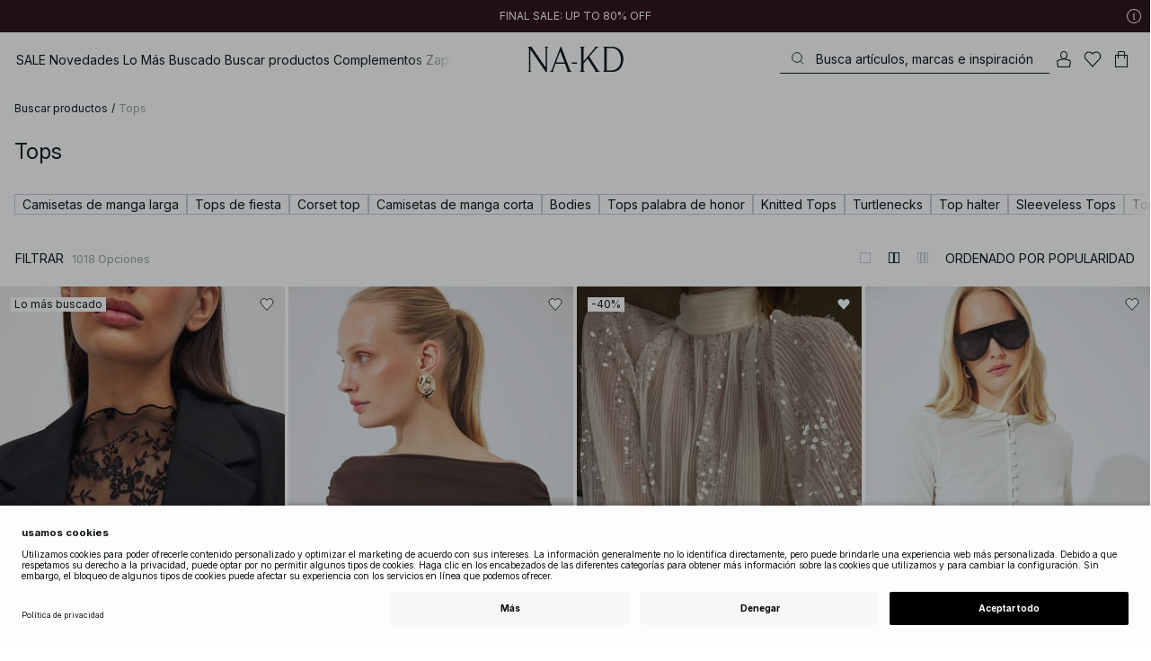

--- FILE ---
content_type: text/html; charset=utf-8
request_url: https://www.na-kd.com/es/category/tops
body_size: 93503
content:


<!DOCTYPE html>
<html lang="es">
<head>
    <meta charset="utf-8" />
    <meta name="viewport" content="user-scalable=no, width=device-width, initial-scale=1, maximum-scale=1">
    <meta name="robots" content="max-snippet:-1, max-image-preview:large, max-video-preview:-1" />
    
    <link rel="apple-touch-icon" sizes="180x180" href="/favicons/na-kd/apple-touch-icon.png?ref=5">
    <link rel="icon" type="image/png" href="/favicons/na-kd/favicon-32x32.png?ref=5" sizes="32x32">
    <link rel="icon" type="image/png" href="/favicons/na-kd/favicon-16x16.png?ref=5" sizes="16x16">
    <link rel="icon" type="image/png" href="/favicons/na-kd/favicon-192x192.png?ref=5" sizes="192x192">
    <link rel="icon" type="image/png" href="/favicons/na-kd/favicon-512x512.png?ref=5" sizes="512x512">
    <link rel="manifest" href="/manifest">
    <link rel="mask-icon" href="/favicons/na-kd/safari-pinned-tab.svg?ref=5" color="#ffffff">
    <link rel="shortcut icon" href="/favicons/na-kd/favicon.ico?ref=5">
    <meta name="msapplication-config" content="/browserconfig.xml">
    <meta name="theme-color" content="#ffffff">

		<link rel="preconnect" href="//app.usercentrics.eu">
		<link rel="preconnect" href="//api.usercentrics.eu">
		<link rel="preload" href="//app.usercentrics.eu/browser-ui/latest/loader.js" as="script">
		<script
            id="usercentrics-cmp"
            data-language="es"
            data-settings-id="Jq_Vycyzq"
                        src="https://app.usercentrics.eu/browser-ui/latest/loader.js"
            async
        ></script>
    <link rel="preconnect" href="https://fonts.googleapis.com">
    <link rel="preconnect" href="https://fonts.gstatic.com" crossorigin>
    <link href="https://fonts.googleapis.com/css2?family=Inter:ital,opsz,wght@0,14..32,100..900;1,14..32,100..900&display=swap" rel="stylesheet">

    <!-- Font optical sizing fix for iOS 16.0-16.3 -->
<style>
.isSafari16lessThan4 h1 {
  font-variation-settings: 'opsz' 60;
}
.isSafari16lessThan4 h2 {
  font-variation-settings: 'opsz' 35;
}
.isSafari16lessThan4 h3 {
  font-variation-settings: 'opsz' 30;
}
.isSafari16lessThan4 body {
  font-variation-settings: 'opsz' 25;
}
.isSafari16lessThan4 footer {
  font-variation-settings: 'opsz' 12;
}
</style>

<script>
(() => {
  var root = document.getElementsByTagName('html')[0];
  if (
    navigator.userAgent.indexOf('Safari') !== -1 &&
    navigator.userAgent.indexOf('Chrome') === -1 &&
    (navigator.userAgent.indexOf('Version/16.1') !== -1 ||
      navigator.userAgent.indexOf('Version/16.2') !== -1 ||
      navigator.userAgent.indexOf('Version/16.3') !== -1)
  ) {
    root.classList.add('isSafari16lessThan4');
  }
})();
</script>

        <script type='text/plain' data-usercentrics='Raygun'>
            !function (a, b, c, d, e, f, g, h) {
                a.RaygunObject = e, a[e] = a[e] || function () {
                    (a[e].o = a[e].o || []).push(arguments)
                }, f = b.createElement(c), g = b.getElementsByTagName(c)[0],
                    f.async = 1, f.src = d, g.parentNode.insertBefore(f, g), h = a.onerror, a.onerror = function (b, c, d, f, g) {
                        h && h(b, c, d, f, g), g || (g = new Error(b)), a[e].q = a[e].q || [], a[e].q.push({
                            e: g
                        })
                    }
            }(window, document, "script", "//cdn.raygun.io/raygun4js/raygun.min.js", "rg4js");
        </script>
        <script type='text/plain' data-usercentrics='Raygun'>
            rg4js('apiKey', 'eZxmgfM65j2SFntKL6IKxQ==');
            rg4js('enableCrashReporting', true);
            rg4js('setVersion', '179.2966.11187');
            rg4js('options', {
                ignore3rdPartyErrors: true,
                ignoreAjaxError: true,
                ignoreAjaxAbort: true
            });
        </script>
        <script type='text/plain' data-usercentrics='Raygun'>
            window.rg4js&&window.rg4js("onBeforeSend",function(a){function b(a){if(!a||0===a.length)return!0;var b=a[0],c=a[a.length-1];return!b.ColumnNumber&&!b.LineNumber||!b.ColumnNumber&&1===b.LineNumber||1===a.length&&(!b.MethodName||b.MethodName.toLowerCase().indexOf("onerror")!==-1)||(c.MethodName||"").toLowerCase().indexOf("global code")!==-1||(b.MethodName||"").indexOf("getUnownedAutofillableFormFieldElements_")!==-1||"?"===b.MethodName||(b.FileName||"").indexOf("googleusercontent.com")!==-1}for(var c=["InvalidStateError","Network request failed","__gCrWeb"],d=0;d<c.length;d++)if(a.Details.Error.Message.indexOf(c[d])!==-1)return null;return b(a.Details.Error.StackTrace)?null:a});
        </script>

    <link rel="alternate" hreflang="de" href="https://www.na-kd.com/de/category/oberteile">
<link rel="alternate" hreflang="en" href="https://www.na-kd.com/en/category/tops">
<link rel="alternate" hreflang="fr" href="https://www.na-kd.com/fr/category/t-shirts--tops">
<link rel="alternate" hreflang="nl" href="https://www.na-kd.com/nl/category/tops">
<link rel="alternate" hreflang="da-DK" href="https://www.na-kd.com/dk/category/t-shirts-og-toppe">
<link rel="alternate" hreflang="es-ES" href="https://www.na-kd.com/es/category/tops">
<link rel="alternate" hreflang="nb-NO" href="https://www.na-kd.com/no/category/t-shirts-og-topper">
<link rel="alternate" hreflang="sv-SE" href="https://www.na-kd.com/sv/category/toppar">
<link rel="alternate" hreflang="x-default" href="https://www.na-kd.com/en/category/tops">


    <link rel="next" id="next-page-rel" href="https://www.na-kd.com/es/category/tops?page=2&skip=36&count=54">


    <title>Los bañadores de mujer de una pieza están de vuelta y lo han hecho para quedarse. Visita nuestra web y cómprate un bañador de cuerpo entero. Envío gra | NA-KD</title><link rel="stylesheet" type="text/css" href="/assets/browser.bundle.9042eb1aa6252fd92ebb.css" />
<link rel="stylesheet" type="text/css" href="/assets/countryadmin.bundle.9042eb1aa6252fd92ebb.css" />
<link rel="stylesheet" type="text/css" href="/assets/91.chunk.40135c3020647a7ef647.css" />
<link rel="stylesheet" type="text/css" href="/assets/93.chunk.f06a73f5eedaa43f81d7.css" />
<link rel="stylesheet" type="text/css" href="/assets/102.chunk.9518591881e782a86c71.css" />
<link rel="stylesheet" type="text/css" href="/assets/110.chunk.ec1d50263340a7658ddd.css" />
<link rel="stylesheet" type="text/css" href="/assets/116.chunk.2e36bcf802ffd5dcea04.css" />
<link rel="stylesheet" type="text/css" href="/assets/118.chunk.d0ddd098154dc06c1a5c.css" />
<link rel="stylesheet" type="text/css" href="/assets/119.chunk.61dba20a78e5e43eb553.css" />
<meta name="description" content="¡Renueva tu flota de tops con las últimas novedades que publicamos en nuestra web a diario! Utiliza esta prenda versátil y estate a la moda. Compra el tuyo hoy." data-dynamic="1" />
<meta name="robots" content="index,follow" data-dynamic="1" />
<meta property="og:url" content="https://www.na-kd.com/es/category/tops" data-dynamic="1" />
<meta property="og:type" content="website" data-dynamic="1" />
<meta property="og:title" content="Los bañadores de mujer de una pieza están de vuelta y lo han hecho para quedarse. Visita nuestra web y cómprate un bañador de cuerpo entero. Envío gra" data-dynamic="1" />
<meta property="og:description" content="¡Renueva tu flota de tops con las últimas novedades que publicamos en nuestra web a diario! Utiliza esta prenda versátil y estate a la moda. Compra el tuyo hoy." data-dynamic="1" />

                <script>
                if (!('Promise' in window && Promise.prototype.finally)) {
                    document.write('<' + 'script src="/assets/polyfills.bundle.cecc53977ddb1482ac1c.js" onerror="window.rg4js&&window.rg4js(\'send\', new Error(\'Failed to load: /assets/polyfills.bundle.cecc53977ddb1482ac1c.js\'))"></' + 'script>');
                }
                </script>
                <script>
                window.scopeReady = new Promise(function (res, rej) { window.resolveScopeReady = res; window.rejectScopeReady = rej; });
                </script>
            <link rel="canonical" href="https://www.na-kd.com/es/category/tops" id="link-canonical" />
<script src="/assets/browser.bundle.1aa5faa4fbb66e1479d2.js" async></script>
<script src="/assets/vendor.chunk.2220944d7f2d51eed1ce.js" async></script>
<link rel="stylesheet" type="text/css" href="/assets/browser.bundle.9042eb1aa6252fd92ebb.css" />
<link rel="stylesheet" type="text/css" href="/assets/countryadmin.bundle.9042eb1aa6252fd92ebb.css" />


    <meta name="google-site-verification" content="yvZ4osUKGvt-nlPZIRBD4MtM5KAEIlt4BSLVpC6weq8">
<meta name="google-site-verification" content="ziOomWIg7Q7y0iy5IWpxWvYyl4zh_xHvFqark8KjQg0">


    

    <script>
        (function(c,l,a,r,i,t,y){
        c[a]=c[a]||function(){(c[a].q=c[a].q||[]).push(arguments)};
        t=l.createElement(r);t.async=1;t.src="https://www.clarity.ms/tag/"+i;
        y=l.getElementsByTagName(r)[0];y.parentNode.insertBefore(t,y);
        })(window, document, "clarity", "script", "s1xph44wfx");
    </script>

</head>
    <body>
        <script type="text/javascript">
  window.dataLayer = window.dataLayer || [];

  function gtag() {
    dataLayer.push(arguments);
  }

  gtag('consent', 'default', {
    ad_storage: 'denied',
    ad_user_data: 'denied',
    ad_personalization: 'denied',
    analytics_storage: 'denied',
    wait_for_update: 500,
  });

  // Enable ads data redaction by default [optional]
  gtag('set', 'ads_data_redaction', true);
</script>

    <script type="text/javascript">
        // Google Tag Manager
        (function(w, d, s, l, i) {
            w[l] = w[l] || [];
            w[l].push({
                'gtm.start': new Date().getTime(),
                event: 'gtm.js'
            });
            var f = d.getElementsByTagName(s)[0],
                j = d.createElement(s),
                dl = l != 'dataLayer' ? '&l=' + l : '';
            j.async = true;
            j.src =
                'https://www.googletagmanager.com/gtm.js?id=' + i + dl;
            f.parentNode.insertBefore(j, f);
        })(window, document, 'script', 'dataLayer', 'GTM-W9RJXK5'); 
    </script>

        <script type = 'text/plain'  data-usercentrics='Klaviyo'>
var _learnq = _learnq || [];
_learnq.push(['account', 'PF6Tdw']);
(function () {
var b = document.createElement('script'); b.type = 'text/javascript'; b.async = true;
b.src = ('https:' == document.location.protocol ? 'https://' : 'http://') + 'a.klaviyo.com/media/js/analytics/analytics.js';
var a = document.getElementsByTagName('script')[0]; a.parentNode.insertBefore(b, a);
})();
</script>

        <div>
            <style>
                #not-supported {
                    display: none;
                }

                body.oldbrowser #not-supported {
                    display: block;
                    width: 100%;
                    background: #ED4856;
                    color: white;
                    padding: 15px;
                    position: fixed;
                    z-index: 999;
                    -webkit-transform: translateZ(0);
                    top: 173px;
                    font-size: 16px;
                    text-align: center;
                }
            </style>
            <style media="screen and (max-width : 360px) and (-webkit-max-device-pixel-ratio : 2)">
                body.oldbrowser #not-supported {
                    top: 56px;
                }
            </style>
            <style media="only screen and (min-device-width: 320px) and (max-device-width: 480px) and (-webkit-device-pixel-ratio: 2) and (device-aspect-ratio: 2/3)">
                body.oldbrowser #not-supported {
                    top: 56px;
                }
            </style>
            <style media="screen and (device-aspect-ratio: 40/71)">
                body.oldbrowser #not-supported {
                    top: 56px;
                }
            </style>
            <div id="not-supported">
                Parece que estás utilizando un navegador antiguo. Es posible que el sitio web no funcione como debería.
            </div>
            <div id="nakd-skip-to-content"></div>
            <div id="container">
<div style="height: 100vh; width: 100%">
    <div style="max-width: 1280px; margin: 0 auto; background: white; height: 100vh;">
        <a href="/" id="logo_splash_link" style="display: block; width: 60vw; max-width: 480px; max-height: 480px; margin: 0 auto; padding-top: 25vh; opacity: 0.3;">
<svg   viewBox="0 0 236 62" fill="none" xmlns="http://www.w3.org/2000/svg">
<path d="M41.2738 0V0.423291C41.2738 0.423291 44.6246 0.423291 44.6246 5.44836V51.2726L9.37492 0H0V0.423291C0 0.423291 3.35078 0.423291 3.35078 5.44836V56.5516C3.35078 61.5767 0 61.5767 0 61.5767V61.9939H10.0523V61.5767C10.0523 61.5767 6.70156 61.5767 6.70156 56.5516V6.83917L44.6186 61.9939H47.9693V5.38789C47.9996 0.423291 51.3262 0.423291 51.3262 0.423291V0H41.2738Z" fill="currentColor"/>
<path d="M104.158 56.6061C104.152 56.5879 104.146 56.5698 104.14 56.5516L82.6445 0H81.1687L59.6789 56.5456L59.6608 56.5879C57.7495 61.5767 54.2536 61.5767 54.2536 61.5767V61.9939H64.5418V61.5767C64.5418 61.5767 61.3785 61.5767 63.2354 56.6182L68.8301 41.8937H92.0617L97.6383 56.5637C99.5375 61.5767 96.35 61.5767 96.35 61.5767V61.9939H109.554V61.5828C109.56 61.5767 106.076 61.5767 104.158 56.6061ZM70.1123 38.5376L80.455 11.326L90.7976 38.5376H70.1123Z" fill="currentColor"/>
<path d="M179.436 61.5828V61.9939H176.079L176.073 61.9879H168.87L168.876 61.9939H165.525V61.5767C165.525 61.5767 168.585 61.5767 165.416 56.6061L165.374 56.5456L147.973 29.4852L137.763 41.6699V56.9145C137.92 61.5767 141.108 61.5767 141.108 61.5828V62H137.757V61.9879H128.34V61.5707C128.34 61.5707 131.69 61.5707 131.69 56.5456V5.44836C131.69 0.423291 128.34 0.423291 128.34 0.423291V0H141.108V0.423291C141.108 0.423291 137.92 0.423291 137.763 5.08554V36.4574L163.765 5.43022C167.95 0.423291 164.956 0.423291 164.956 0.423291V0H176.025V0.417244C176.025 0.417244 172.341 0.423291 168.15 5.39998L152.061 24.6053L172.988 57.1503C176.115 61.5767 179.442 61.5767 179.436 61.5828Z" fill="currentColor"/>
<path d="M231.742 13.0978C224.085 0.0120955 208.764 0 208.764 0H185.726V0.423291C185.726 0.423291 189.077 0.423291 189.077 5.44836V56.5516C189.077 61.5767 185.726 61.5767 185.726 61.5767V61.9939H208.764C236 61.9939 236 31.0212 236 31.0212C236 23.2749 234.294 17.4577 231.742 13.0978ZM226.292 46.9913C219.754 58.6439 206.672 58.6439 206.672 58.6439H195.15V3.37423L206.672 3.35004C229.927 3.35004 229.927 31.0212 229.927 31.0212C229.927 37.9268 228.476 43.1091 226.292 46.9913Z" fill="currentColor"/>
<path d="M107.781 38.5195L109.064 41.8937H121.838V38.5195H107.781Z" fill="currentColor"/>
<path d="M176.079 61.9939H168.876V61.9879H176.079V61.9939Z" fill="currentColor"/>
</svg>
        </a>
    </div>
</div></div>
            <div id="nakd-product-card-list-sustainable-box"></div>
            <div id="nakd-flyout"></div>
            <div id="nakd-tooltip"></div>
            <div id="nakd-modal"></div>
            <div id="nakd-toast"></div>
            <div style="display:none;display:-webkit-box;display:-webkit-flex;display:flex" id="flexbox"></div>
            <script>
                var flexEl = document.getElementById('flexbox');
                var validDisplays = ['-webkit-flex', 'flex'];
                var supportFlex = false;
                for (var i = 0; i < validDisplays.length; i++) {
                    if (validDisplays[i] === flexEl.style.display)
                        supportFlex = true;
                }
                if (!supportFlex || !('querySelector' in document) || !('localStorage' in window) || !('addEventListener' in window)) {
                    document.body.className += ' oldbrowser';
                }
            </script>
            <script>
                if (navigator.userAgent.indexOf('MSIE') !== -1 || navigator.appVersion.indexOf('Trident/') > 0) {
                    document.body.className += ' oldbrowser';
                }
            </script>
      
            
                <script>
                window.CURRENT_VERSION = '179.2966.11187';
                window.IS_SERVER_SIDE_RENDERED = false;
                window.APP_SHELL_DATA = {"siteSettings":{"localizationPage":{"url":"/es/common-localization"},"searchPage":{"url":"/es/buscar"},"checkoutPage":{"url":"/es/pago"},"orderConfirmationPage":{"url":"/es/pago/order-confirmation-page"},"forgotPasswordPage":null,"myPagesPage":{"url":"/es/mi-perfil"},"myOrdersPage":{"url":"/es/mi-perfil/mis-pedidos"},"myNotificationsPage":{"url":"/es/mi-perfil/mis-notificaciones"},"myWardrobePage":{"url":"/es/mi-perfil/mi-armario"},"myLikesPage":{"url":"/es/mis-favoritas"},"mySocialSellingPage":{"url":"/es/mi-perfil/compras-sociales"},"browseProductsPage":{"url":"/es/buscar-productos"},"customerCarePage":{"url":"/es/atencion-al-cliente/contact-us"},"returnsPage":{"url":"/es/na-kd.com-international-returns--refund-policy"},"termsAndConditionsPage":{"url":"/es/na-kd-fashion---terms-and-conditions"},"privacyPolicyPage":{"url":"/es/na-kd.com-privacy-policy"},"customerServiceLandingPage":{"url":"/es/atencion-al-cliente"},"socialSellingTermsPage":{"url":"/es/mi-perfil/compras-sociales"},"circleProductsPage":null,"circleWhatHappensNext":null,"trackingPage":{"url":"/es/tracking"},"enableSustainableLinkInBadge":false,"sustainablePage":{"url":"/en/sustainability-commitments"},"cookieConsentKey":"Jq_Vycyzq","myAccountInformationPage":{"url":"/es/mi-perfil/my-account-information"},"returnPolicyPage":{"url":"/es/na-kd.com-international-returns--refund-policy"},"returnPortalPage":{"url":"/es/return-portal"},"magazineArticleListingPage":null,"newArrivalsPage":{"url":"/es/novedades"},"appPromotionPage":null,"startPage":{"url":"/es"}},"sizeGuideJson":"{\n  \"sizes\": {\n    \"clothes\": {\n      \"INT\": [\n        \"XX-Small\",\n        \"X-Small\",\n        \"Small\",\n        \"Medium\",\n        \"Large\",\n        \"X-Large\",\n        \"XX-Large\",\n        \"XXX-Large\",\n        \"4X-Large\",\n        \"5X-Large\",\n        \"6X-Large\",\n        \"7X-Large\"\n      ],\n      \"EU\": [\"32\", \"34\", \"36\", \"38\", \"40\", \"42\", \"44\", \"46\", \"48\", \"50\", \"52\", \"54\"],\n      \"UK/AUS\": [\"6\", \"8\", \"10\", \"12\", \"14\", \"16\", \"18\", \"20\", \"22\", \"24\", \"26\", \"28\"],\n      \"US\": [\"2\", \"4\", \"6\", \"8\", \"10\", \"12\", \"14\", \"16\", \"18\", \"20\", \"22\", \"24\"],\n      \"FR/ES\": [\"34\", \"36\", \"38\", \"40\", \"42\", \"44\", \"46\", \"48\", \"50\", \"52\", \"54\", \"56\"],\n      \"IT\": [\"38\", \"40\", \"42\", \"44\", \"46\", \"48\", \"50\", \"52\", \"54\", \"56\", \"58\", \"60\"]\n    },\n    \"alpha5\": {\n      \"INT\": [\"XS\", \"S\", \"M\", \"L\", \"XL\"],\n      \"EU\": [\"32\", \"34-36\", \"38-40\", \"42-44\", \"46\"],\n      \"UK/AUS\": [\"6\", \"8-10\", \"12-14\", \"16-18\", \"20\"],\n      \"US\": [\"2\", \"4-6\", \"8-10\", \"12-14\", \"16\"],\n      \"FR/ES\": [\"34\", \"36-38\", \"40-42\", \"44-46\", \"48\"],\n      \"IT\": [\"38\", \"40-42\", \"44-46\", \"48-50\", \"52\"]\n    },\n    \"waist\": {\n      \"INT\": [\n        \"XX-Small\",\n        \"X-Small\",\n        \"Small\",\n        \"Medium\",\n        \"Large\",\n        \"X-Large\",\n        \"XX-Large\",\n        \"XXX-Large\",\n        \"4X-Large\",\n        \"5X-Large\",\n        \"6X-Large\",\n        \"7X-Large\"\n      ],\n      \"EU\": [\"32\", \"34\", \"36\", \"38\", \"40\", \"42\", \"44\", \"46\", \"48\", \"50\", \"52\", \"54\"],\n      \"UK/AUS\": [\"6\", \"8\", \"10\", \"12\", \"14\", \"16\", \"18\", \"20\", \"22\", \"24\", \"26\", \"28\"],\n      \"US\": [\"2\", \"4\", \"6\", \"8\", \"10\", \"12\", \"14\", \"16\", \"18\", \"20\", \"22\", \"24\"],\n      \"FR/ES\": [\"34\", \"36\", \"38\", \"40\", \"42\", \"44\", \"46\", \"48\", \"50\", \"52\", \"54\", \"56\"],\n      \"IT\": [\"38\", \"40\", \"42\", \"44\", \"46\", \"48\", \"50\", \"52\", \"54\", \"56\", \"58\", \"60\"]\n    },\n    \"trousers\": {\n      \"INT\": [\n        \"XX-Small\",\n        \"X-Small\",\n        \"Small\",\n        \"Medium\",\n        \"Large\",\n        \"X-Large\",\n        \"XX-Large\",\n        \"XXX-Large\",\n        \"4X-Large\",\n        \"5X-Large\",\n        \"6X-Large\",\n        \"7X-Large\"\n      ],\n      \"EU\": [\"32\", \"34\", \"36\", \"38\", \"40\", \"42\", \"44\", \"46\", \"48\", \"50\", \"52\", \"54\"],\n      \"UK/AUS\": [\"6\", \"8\", \"10\", \"12\", \"14\", \"16\", \"18\", \"20\", \"22\", \"24\", \"26\", \"28\"],\n      \"US\": [\"2\", \"4\", \"6\", \"8\", \"10\", \"12\", \"14\", \"16\", \"18\", \"20\", \"22\", \"24\"],\n      \"FR/ES\": [\"34\", \"36\", \"38\", \"40\", \"42\", \"44\", \"46\", \"48\", \"50\", \"52\", \"54\", \"56\"],\n      \"IT\": [\"38\", \"40\", \"42\", \"44\", \"46\", \"48\", \"50\", \"52\", \"54\", \"56\", \"58\", \"60\"]\n    },\n    \"bras\": {\n      \"EU\": [\n        \"70A\",\n        \"75A\",\n        \"80A\",\n        \"85A\",\n        \"70B\",\n        \"75B\",\n        \"80B\",\n        \"85B\",\n        \"70C\",\n        \"75C\",\n        \"80C\",\n        \"85C\",\n        \"70D\",\n        \"75D\",\n        \"80D\",\n        \"85D\"\n      ],\n      \"UK\": [\n        \"32A\",\n        \"34A\",\n        \"36A\",\n        \"38A\",\n        \"32B\",\n        \"34B\",\n        \"36B\",\n        \"38B\",\n        \"32C\",\n        \"34C\",\n        \"36C\",\n        \"38C\",\n        \"32D\",\n        \"34D\",\n        \"36D\",\n        \"38D\"\n      ],\n      \"FR/ES\": [\n        \"85A\",\n        \"90A\",\n        \"95A\",\n        \"100A\",\n        \"85B\",\n        \"90B\",\n        \"95B\",\n        \"100B\",\n        \"85C\",\n        \"90C\",\n        \"95C\",\n        \"100C\",\n        \"85D\",\n        \"90D\",\n        \"95D\",\n        \"100D\"\n      ],\n      \"IT\": [\"2A\", \"3A\", \"4A\", \"5A\", \"2B\", \"3B\", \"4B\", \"5B\", \"2C\", \"3C\", \"4C\", \"5C\", \"2D\", \"3D\", \"4D\", \"5D\"]\n    },\n    \"shoes\": {\n      \"EU\": [\"35\", \"36\", \"37\", \"38\", \"39\", \"40\", \"41\", \"42\"],\n      \"UK\": [\"2\", \"3\", \"4\", \"5\", \"6\", \"7\", \"8\", \"9\"],\n      \"US\": [\"4,5\", \"5,5\", \"6,5\", \"7,5\", \"8,5\", \"9,5\", \"10,5\", \"11,5\"],\n      \"cm\": [\"22,3\", \"23\", \"23,6\", \"24,3\", \"25\", \"25,6\", \"26,3\", \"26,9\"],\n      \"INT\": []\n    },\n    \"kids\": {\n      \"EU\": [\"1.5 yr\", \"2 yr\", \"3 yr\", \"4 yr\", \"5 yr\", \"6 yr\", \"7 yr\", \"8 yr\"],\n      \"cm\": [\"86\", \"92\", \"98\", \"104\", \"110\", \"116\", \"122\", \"128\"],\n      \"INT\": []\n    },\n    \"phonecase\": {\n      \"EU\": []\n    }\n  },\n  \"measurements\": {\n    \"clothes\": {\n      \"Busto (cm)\": [\"80\", \"84\", \"88\", \"92\", \"96\", \"100\", \"104\", \"108\", \"114\", \"120\", \"126\", \"132\"],\n      \"Cintura (cm)\": [\"62\", \"66\", \"70\", \"74\", \"78\", \"82\", \"86\", \"90\", \"96\", \"102\", \"108\", \"114\"],\n      \"Cadera (cm)\": [\"86\", \"90\", \"94\", \"98\", \"102\", \"106\", \"110\", \"114\", \"120\", \"126\", \"132\", \"138\"]\n    },\n    \"alpha5\": {\n      \"Busto (cm)\": [\"80\", \"88\", \"96\", \"104\", \"108\"],\n      \"Cintura (cm)\": [\"60\", \"70\", \"78\", \"86\", \"90\"],\n      \"Cadera (cm)\": [\"86\", \"94\", \"102\", \"110\", \"114\"]\n    },\n    \"waist\": {\n      \"Cintura (cm)\": [\"62\", \"66\", \"70\", \"74\", \"78\", \"82\", \"86\", \"90\", \"96\", \"102\", \"108\", \"114\"],\n      \"Cadera (cm)\": [\"86\", \"90\", \"94\", \"98\", \"102\", \"106\", \"110\", \"114\", \"120\", \"126\", \"132\", \"138\"]\n    },\n    \"trousers\": {\n      \"Cintura (cm)\": [\"62\", \"66\", \"70\", \"74\", \"78\", \"82\", \"86\", \"90\", \"96\", \"102\", \"108\", \"114\"],\n      \"Cadera (cm)\": [\"86\", \"90\", \"94\", \"98\", \"102\", \"106\", \"110\", \"114\", \"120\", \"126\", \"132\", \"138\"]\n    },\n    \"bras\": {\n      \"Bajo pecho (cm)\": [\n        \"68-72\",\n        \"73-77\",\n        \"78-82\",\n        \"83-87\",\n        \"68-72\",\n        \"73-77\",\n        \"78-82\",\n        \"83-87\",\n        \"68-72\",\n        \"73-77\",\n        \"78-82\",\n        \"83-87\",\n        \"68-72\",\n        \"73-77\",\n        \"78-82\",\n        \"83-87\"\n      ],\n      \"Pecho (cm)\": [\n        \"82-84\",\n        \"87-89\",\n        \"92-94\",\n        \"97-99\",\n        \"84-86\",\n        \"89-91\",\n        \"94-96\",\n        \"99-101\",\n        \"86-88\",\n        \"91-93\",\n        \"96-98\",\n        \"101-103\",\n        \"88-90\",\n        \"93-95\",\n        \"98-100\",\n        \"103-105\"\n      ]\n    },\n    \"shoes\": {\n      \"cm\": [\"22,3\", \"23\", \"23,6\", \"24,3\", \"25\", \"25,6\", \"26,3\", \"26,9\"]\n    },\n    \"kids\": {\n      \"cm\": [\"86\", \"92\", \"98\", \"104\", \"110\", \"116\", \"122\", \"128\"]\n    },\n    \"phonecase\": {}\n  }\n}","sizeGuideData":{"type":"Avensia.Common.Features.AppShell.SizeGuideDataViewModel,Avensia.Common","context":null,"resolveMode":"manual","preloadBehavior":"overrideCache","preloaded":null},"myPageMenu":{"type":"Avensia.Common.Features.Account.MyPages.MyPageMenuViewModel,Avensia.Common","context":null,"resolveMode":"manual","preloadBehavior":"overrideCache","preloaded":null},"cart":{"type":"Avensia.Common.Features.Cart.Models.CartViewModel,Avensia.Common","context":null,"resolveMode":"auto","preloadBehavior":"overrideCache","preloaded":null},"lazyLoadedFooter":null,"footer":{"title":null,"backgroundColor":null,"newsletter":{"block":{"signupHeading":{"$c":"Suscríbete para disfrutar de ofertas especiales, eventos exclusivos y consigue un 15 % de descuento en tu primera compra."},"submitButtonText":{"$c":"SUSCRÍBETE"},"emailPlaceholderText":{"$c":"Email aquí"},"privacyPolicyText":{"$c":"Para más detalles, visita nuestra política de privacidad"},"signupModalSubtitleContent":{"$c":{"items":[{"text":{"$c":{"html":[{"tag":"div","children":["Suscríbete para disfrutar de ofertas especiales, eventos exclusivos y consigue un 15 % de descuento en tu primera compra."]}],"componentName":"EPiServer.Core.XhtmlString"}},"componentName":"Avensia.Common.Features.Shared.Blocks.Html.TextBlock"}],"componentName":"EPiServer.Core.ContentArea"}},"componentName":"Avensia.Common.Features.Shared.Blocks.Newsletter.NewsletterBlock"}},"copyrightContentArea":{"items":[{"iconUrl":{"$c":{"url":"/siteassets/nakd_logo.jpg?ref=562246FF6E"}},"versionNr":{"$c":" "},"text":{"$c":"Copyright 2025 Nakdcom One World AB"},"componentName":"Avensia.Common.Features.Shared.Blocks.FooterBlocks.Copyright.CopyrightBlock"}],"componentName":"EPiServer.Core.ContentArea"},"legalLinks":{"links":[{"title":"Términos y Condiciones","text":"Términos y Condiciones","href":"/es/na-kd-fashion---terms-and-conditions"},{"title":"Términos y Condiciones Social","text":"Términos y Condiciones Social","href":"/es/condiciones-concursos-sociales"},{"title":"Política de Privacidad","text":"Política de Privacidad","href":"/es/na-kd.com-privacy-policy"},{"title":"Cookie Policy","text":"Cookie Policy","href":"/es/politica-de-cookies"}],"componentName":"EPiServer.SpecializedProperties.LinkItemCollection"},"infoPurchaseContentArea":null,"aboutShortBlocks":null,"optionLinksContentArea":{"items":[{"title":"Atención al cliente","optionLinks":[{"linkText":"Ayuda","linkUrl":"/es/atencion-al-cliente","targetId":134887,"target":"_blank"},{"linkText":"Política de devoluciones","linkUrl":"/es/na-kd.com-international-returns--refund-policy","targetId":42032,"target":null},{"linkText":"Página de devoluciones","linkUrl":"/es/return-portal","targetId":445724,"target":null},{"linkText":"Gift cards","linkUrl":"/es/brands/na-kd-gift-card","targetId":1073744593,"target":null}],"isMobileVisible":true,"shouldShowPrivacySettings":false,"identifier":781611,"componentName":"Avensia.Common.Features.Shared.Blocks.FooterBlocks.OptionLinks.OptionLinksBlockViewModel"},{"title":"Sobre NA-KD","optionLinks":[{"linkText":"Acerca de","linkUrl":"/es/quienes-somos","targetId":42066,"target":null},{"linkText":"Vacantes","linkUrl":"https://career.na-kd.com/","targetId":-1,"target":"_blank"},{"linkText":"Contacto corporativo","linkUrl":"/es/informacion-corporativa","targetId":42072,"target":null},{"linkText":"Sostenibilidad","linkUrl":"/en/sustainability-commitments","targetId":471791,"target":null}],"isMobileVisible":true,"shouldShowPrivacySettings":false,"identifier":306,"componentName":"Avensia.Common.Features.Shared.Blocks.FooterBlocks.OptionLinks.OptionLinksBlockViewModel"},{"title":"Síguenos","optionLinks":[{"linkText":"Instagram","linkUrl":"https://www.instagram.com/nakdfashion/","targetId":-1,"target":null},{"linkText":"TikTok","linkUrl":"https://www.tiktok.com/@nakdfashion?","targetId":-1,"target":"_blank"},{"linkText":"Facebook","linkUrl":"https://www.facebook.com/nakdfashion","targetId":-1,"target":null},{"linkText":"Pinterest","linkUrl":"https://www.pinterest.com/nakdfashion/","targetId":-1,"target":null},{"linkText":"YouTube","linkUrl":"https://www.youtube.com/channel/UCRR2QSC4q5ANQGq4D5YxZuA/featured","targetId":-1,"target":null}],"isMobileVisible":true,"shouldShowPrivacySettings":false,"identifier":303,"componentName":"Avensia.Common.Features.Shared.Blocks.FooterBlocks.OptionLinks.OptionLinksBlockViewModel"}],"componentName":"EPiServer.Core.ContentArea"}},"mainMenu":{"drawerFooterLinks":[{"url":"/es/atencion-al-cliente","name":"Customer Care"}],"drawerHeaderImages":null,"drawerPromotion":{"items":[{"html":{"$c":{"html":[{"tag":"style","children":[".sg-BlackWeek1-badge,\n.sg-BlackWeek2-badge,\n.sg-BlackWeek3-badge,\n.sg-BlackWeek4-badge,\n.sg-DiscountAppliedAtCheckout-badge {\n  background: #0c1214;\n  color: #ffffff;\n}\n"]}],"componentName":"EPiServer.Core.XhtmlString"}},"displayImage":{"$c":false},"blockHeight":{"$c":0.0},"blockWidth":{"$c":0.0},"componentName":"Avensia.Common.Features.Shared.Blocks.Html.HtmlBlock"},{"html":{"$c":{"html":[{"tag":"style","children":["\n  /* ACQ-1176 */\n\nsvg[stroke-width='nonScaling'] altGlyph,\nsvg[stroke-width='nonScaling'] circle,\nsvg[stroke-width='nonScaling'] ellipse,\nsvg[stroke-width='nonScaling'] line,\nsvg[stroke-width='nonScaling'] path,\nsvg[stroke-width='nonScaling'] polygon,\nsvg[stroke-width='nonScaling'] polyline,\nsvg[stroke-width='nonScaling'] rect,\nsvg[stroke-width='nonScaling'] text,\nsvg[stroke-width='nonScaling'] textPath,\nsvg[stroke-width='nonScaling'] tref,\nsvg[stroke-width='nonScaling'] tspan {\n  vector-effect: non-scaling-stroke;\n  stroke: currentColor;\n}\n\n"]}],"componentName":"EPiServer.Core.XhtmlString"}},"displayImage":{"$c":false},"blockHeight":{"$c":0.0},"blockWidth":{"$c":0.0},"componentName":"Avensia.Common.Features.Shared.Blocks.Html.HtmlBlock"}],"componentName":"EPiServer.Core.ContentArea"},"mobileMenuDarkTheme":false,"mobileMenuBackgroundColorOverride":null},"menu":{"menuItems":[{"url":"/es/outlet","name":"SALE","images":[],"submenuItems":null,"colorScheme":"dark","backgroundColorOverride":null,"headerColorOverride":null,"id":980213,"targetId":848141},{"url":"/es/novedades","name":"Novedades","images":[],"submenuItems":null,"colorScheme":"dark","backgroundColorOverride":null,"headerColorOverride":null,"id":941373,"targetId":42075},{"url":"/es/los-mas-vendidos","name":"Lo Más Buscado","images":[],"submenuItems":null,"colorScheme":"dark","backgroundColorOverride":null,"headerColorOverride":null,"id":941390,"targetId":45264},{"url":"/es/buscar-productos","name":"Buscar productos","images":[{"image":{"$c":{"url":"/globalassets/menu/2026/01-january/trending-1.jpg?ref=66499863E3"}},"title":{"$c":"Pre-Spring"},"link":{"$c":{"url":"/es/campaigns/2025/a-pre-spring-sneak-peek"}},"columnSpan":{"$c":0},"componentName":"Avensia.Common.Features.SiteLayout.MainMenu.Blocks.MenuImageBlock"},{"image":{"$c":{"url":"/globalassets/menu/2026/01-january/trending-2.jpg?ref=C53CD97AE8"}},"title":{"$c":"Tailoring"},"link":{"$c":{"url":"/es/category/outfits-oficina"}},"columnSpan":{"$c":0},"componentName":"Avensia.Common.Features.SiteLayout.MainMenu.Blocks.MenuImageBlock"},{"image":{"$c":{"url":"/globalassets/menu/2026/01-january/trending-3.jpg?ref=FDA4D1C767"}},"title":{"$c":"Coats & Jackets"},"link":{"$c":{"url":"/es/category/abrigos-y-chaquetas"}},"columnSpan":{"$c":0},"componentName":"Avensia.Common.Features.SiteLayout.MainMenu.Blocks.MenuImageBlock"}],"submenuItems":[{"header":"CATEGORÍAS","links":[{"url":"/es/buscar-productos","name":"Ver todo","targetId":37986,"color":null},{"url":"/es/outlet","name":"SALE","targetId":848141,"color":"#EB1010"},{"url":"/es/category/vestidos","name":"Vestidos","targetId":1073742585,"color":null},{"url":"/es/category/tops","name":"Tops","targetId":1073742592,"color":null},{"url":"/es/category/jerseis","name":"Jerséis","targetId":1073742600,"color":null},{"url":"/es/category/sudaderas","name":"Sudaderas","targetId":1073745203,"color":null},{"url":"/es/category/camisas-y-blusas","name":"Camisas & Blusas","targetId":1073743294,"color":null},{"url":"/es/category/abrigos-y-chaquetas","name":"Abrigos & Chaquetas","targetId":1073742624,"color":null},{"url":"/es/category/americanas","name":"Americanas","targetId":1073742718,"color":null},{"url":"/es/category/pantalones","name":"Pantalones","targetId":1073742692,"color":null},{"url":"/es/category/vaqueros","name":"Vaqueros","targetId":1073743634,"color":null},{"url":"/es/category/faldas","name":"Faldas","targetId":1073742644,"color":null},{"url":"/es/category/shorts","name":"Shorts","targetId":1073742638,"color":null},{"url":"/es/category/banadores","name":"Bañadores","targetId":1073742614,"color":null},{"url":"/es/category/lenceria","name":"Lencería","targetId":1073742662,"color":null},{"url":"/es/category/dos-piezas","name":"Dos piezas","targetId":1073744122,"color":null},{"url":"/es/categories/premium-selection","name":"Premium Selection","targetId":961406,"color":null},{"url":"/es/category/coleccion-fiesta","name":"Party Collections","targetId":1073744025,"color":null}]}],"colorScheme":"dark","backgroundColorOverride":null,"headerColorOverride":null,"id":941391,"targetId":37986},{"url":"/es/category/complementos","name":"Complementos","images":[{"image":{"$c":{"url":"/globalassets/menu/2026/01-january/acc/acc_bags.jpg?ref=1F3B61C166"}},"title":{"$c":"Bags"},"link":{"$c":{"url":"/es/category/complementos/bolsos"}},"columnSpan":{"$c":0},"componentName":"Avensia.Common.Features.SiteLayout.MainMenu.Blocks.MenuImageBlock"},{"image":{"$c":{"url":"/globalassets/menu/2026/01-january/acc/acc_newin.jpg?ref=6EDD9EDA2E"}},"title":{"$c":"New in"},"link":{"$c":{"url":"/es/category/complementos?sortBy=date"}},"columnSpan":{"$c":0},"componentName":"Avensia.Common.Features.SiteLayout.MainMenu.Blocks.MenuImageBlock"},{"image":{"$c":{"url":"/globalassets/menu/2026/01-january/acc/acc_preminum.jpg?ref=ABCD483035"}},"title":{"$c":"Premium Accessories"},"link":{"$c":{"url":"/es/categories/premium-selection?sortBy=popularity&count=18&p_categories_en-us=c_1-32935"}},"columnSpan":{"$c":0},"componentName":"Avensia.Common.Features.SiteLayout.MainMenu.Blocks.MenuImageBlock"}],"submenuItems":[{"header":"CATEGORÍAS","links":[{"url":"/es/category/complementos","name":"Ver todo","targetId":1073742631,"color":null},{"url":"/es/category/complementos/bolsos","name":"Bolsos","targetId":1073742674,"color":null},{"url":"/es/category/complementos/joyeria","name":"Joyería","targetId":1073742630,"color":null},{"url":"/es/category/complementos/gafas-de-sol","name":"Gafas de sol","targetId":1073742677,"color":null},{"url":"/es/category/complementos/cinturones","name":"Cinturones","targetId":1073742834,"color":null},{"url":"/es/category/complementos/panuelos","name":"Pañuelos","targetId":1073742737,"color":null},{"url":"/es/category/complementos/gorros-y-guantes","name":"Gorros & Guantes","targetId":1073742722,"color":null},{"url":"/es/category/complementos/accesorios-para-el-pelo","name":"Accesorios para el pelo","targetId":1073742859,"color":null},{"url":"/es/category/complementos/guantes","name":"Guantes","targetId":1073742721,"color":null}]}],"colorScheme":"dark","backgroundColorOverride":null,"headerColorOverride":null,"id":941374,"targetId":1073742631},{"url":"/es/category/zapatos","name":"Zapatos","images":[{"image":{"$c":{"url":"/globalassets/menu/2026/01-january/shoes/shoes-1.jpg?ref=99E75CA42A"}},"title":{"$c":"Heels"},"link":{"$c":{"url":"/es/category/zapatos/heels"}},"columnSpan":{"$c":0},"componentName":"Avensia.Common.Features.SiteLayout.MainMenu.Blocks.MenuImageBlock"},{"image":{"$c":{"url":"/globalassets/menu/2026/01-january/shoes/shoes-2.jpg?ref=815A7E3626"}},"title":{"$c":"Flats"},"link":{"$c":{"url":"/es/category/zapatos/zapatos-planos"}},"columnSpan":{"$c":0},"componentName":"Avensia.Common.Features.SiteLayout.MainMenu.Blocks.MenuImageBlock"},{"image":{"$c":{"url":"/globalassets/menu/2026/01-january/shoes/shoes-3.jpg?ref=C3108A88E2"}},"title":{"$c":"Premium shoes"},"link":{"$c":{"url":"/es/categories/premium-selection?sortBy=popularity&count=18&p_categories_en-us=c_1-32961"}},"columnSpan":{"$c":0},"componentName":"Avensia.Common.Features.SiteLayout.MainMenu.Blocks.MenuImageBlock"}],"submenuItems":[{"header":"CATEGORÍAS","links":[{"url":"/es/category/zapatos","name":"Ver todo","targetId":1073742620,"color":null},{"url":"/es/category/zapatos/zapatos-planos","name":"Zapatos planos","targetId":1073744115,"color":null},{"url":"/es/category/zapatos/heels","name":"Heels","targetId":1073745199,"color":null},{"url":"/es/category/zapatos/zapatos-de-cuero","name":"Zapatos de cuero","targetId":1073745538,"color":null},{"url":"/es/category/zapatos/botas","name":"Botas","targetId":1073742655,"color":null}]}],"colorScheme":"dark","backgroundColorOverride":null,"headerColorOverride":null,"id":941406,"targetId":1073742620},{"url":"/en/magazine","name":"Magazine","images":[],"submenuItems":null,"colorScheme":"dark","backgroundColorOverride":null,"headerColorOverride":null,"id":941414,"targetId":930990}],"mobileSubmenuItems":[{"url":"/es/mi-perfil","name":"Mi cuenta","targetId":42071,"color":null},{"url":"/es/atencion-al-cliente","name":"Atención al cliente","targetId":134887,"color":null}]},"currentUser":{"isLoggedIn":false,"email":null,"firstName":null,"fullName":null,"userName":null,"instagramAccount":null,"country":null,"trackingUser":null,"optimizelyKey":"a1941758-2212-42a8-9e6a-d1ff8123a3ba","optimizelyUserAttributes":{"IsLoggedIn":false,"Platform":"Desktop","CountryCode":"ESP","Language":"es-ES","$opt_user_agent":"Mozilla/5.0 (Macintosh; Intel Mac OS X 10_15_7) AppleWebKit/537.36 (KHTML, like Gecko) Chrome/131.0.0.0 Safari/537.36; ClaudeBot/1.0; +claudebot@anthropic.com)","UserAgent":"Mozilla/5.0 (Macintosh; Intel Mac OS X 10_15_7) AppleWebKit/537.36 (KHTML, like Gecko) Chrome/131.0.0.0 Safari/537.36; ClaudeBot/1.0; +claudebot@anthropic.com)"},"isUserBlocked":false},"currency":"EUR","logoContent":"<svg   viewBox=\"0 0 236 62\" fill=\"none\" xmlns=\"http://www.w3.org/2000/svg\">\n<path d=\"M41.2738 0V0.423291C41.2738 0.423291 44.6246 0.423291 44.6246 5.44836V51.2726L9.37492 0H0V0.423291C0 0.423291 3.35078 0.423291 3.35078 5.44836V56.5516C3.35078 61.5767 0 61.5767 0 61.5767V61.9939H10.0523V61.5767C10.0523 61.5767 6.70156 61.5767 6.70156 56.5516V6.83917L44.6186 61.9939H47.9693V5.38789C47.9996 0.423291 51.3262 0.423291 51.3262 0.423291V0H41.2738Z\" fill=\"currentColor\"/>\n<path d=\"M104.158 56.6061C104.152 56.5879 104.146 56.5698 104.14 56.5516L82.6445 0H81.1687L59.6789 56.5456L59.6608 56.5879C57.7495 61.5767 54.2536 61.5767 54.2536 61.5767V61.9939H64.5418V61.5767C64.5418 61.5767 61.3785 61.5767 63.2354 56.6182L68.8301 41.8937H92.0617L97.6383 56.5637C99.5375 61.5767 96.35 61.5767 96.35 61.5767V61.9939H109.554V61.5828C109.56 61.5767 106.076 61.5767 104.158 56.6061ZM70.1123 38.5376L80.455 11.326L90.7976 38.5376H70.1123Z\" fill=\"currentColor\"/>\n<path d=\"M179.436 61.5828V61.9939H176.079L176.073 61.9879H168.87L168.876 61.9939H165.525V61.5767C165.525 61.5767 168.585 61.5767 165.416 56.6061L165.374 56.5456L147.973 29.4852L137.763 41.6699V56.9145C137.92 61.5767 141.108 61.5767 141.108 61.5828V62H137.757V61.9879H128.34V61.5707C128.34 61.5707 131.69 61.5707 131.69 56.5456V5.44836C131.69 0.423291 128.34 0.423291 128.34 0.423291V0H141.108V0.423291C141.108 0.423291 137.92 0.423291 137.763 5.08554V36.4574L163.765 5.43022C167.95 0.423291 164.956 0.423291 164.956 0.423291V0H176.025V0.417244C176.025 0.417244 172.341 0.423291 168.15 5.39998L152.061 24.6053L172.988 57.1503C176.115 61.5767 179.442 61.5767 179.436 61.5828Z\" fill=\"currentColor\"/>\n<path d=\"M231.742 13.0978C224.085 0.0120955 208.764 0 208.764 0H185.726V0.423291C185.726 0.423291 189.077 0.423291 189.077 5.44836V56.5516C189.077 61.5767 185.726 61.5767 185.726 61.5767V61.9939H208.764C236 61.9939 236 31.0212 236 31.0212C236 23.2749 234.294 17.4577 231.742 13.0978ZM226.292 46.9913C219.754 58.6439 206.672 58.6439 206.672 58.6439H195.15V3.37423L206.672 3.35004C229.927 3.35004 229.927 31.0212 229.927 31.0212C229.927 37.9268 228.476 43.1091 226.292 46.9913Z\" fill=\"currentColor\"/>\n<path d=\"M107.781 38.5195L109.064 41.8937H121.838V38.5195H107.781Z\" fill=\"currentColor\"/>\n<path d=\"M176.079 61.9939H168.876V61.9879H176.079V61.9939Z\" fill=\"currentColor\"/>\n</svg>\n","logoIsSvg":true,"countries":{"AND":"Andorra","AUS":"Australia","AUT":"Austria","BEL":"Belgium","BIH":"Bosnia and Herzegovina","BRN":"Brunei Darussalam","BGR":"Bulgaria","HRV":"Croatia","CYP":"Cyprus","CZE":"Czechia","DNK":"Denmark","DJI":"Djibouti","EST":"Estonia","ETH":"Ethiopia","FJI":"Fiji","FIN":"Finland","FRA":"France","DEU":"Germany","GRC":"Greece","HTI":"Haiti","HUN":"Hungary","ISL":"Iceland","IRL":"Ireland","ITA":"Italy","JAM":"Jamaica","JPN":"Japan","KWT":"Kuwait","LAO":"Lao People's Democratic Republic","LVA":"Latvia","LTU":"Lithuania","LUX":"Luxembourg","MDG":"Madagascar","MLT":"Malta","MEX":"Mexico","MCO":"Monaco","MOZ":"Mozambique","NLD":"Netherlands","NZL":"New Zealand","NIC":"Nicaragua","NOR":"Norway","PRY":"Paraguay","POL":"Poland","PRT":"Portugal","QAT":"Qatar","ROU":"Romania","SAU":"Saudi Arabia","SGP":"Singapore","SVK":"Slovakia","SVN":"Slovenia","ESP":"Spain","SWE":"Sweden","CHE":"Switzerland","ARE":"United Arab Emirates","GBR":"United Kingdom","USA":"United States","ALA":"Åland Islands"},"currentCountryCode":"ESP","currentTwoLetterCountryCode":"ES","facebook":{"isEnabled":true,"appId":"387142894826257","xfbml":true,"version":"v24.0"},"headerDeliveryDays":null,"returnPolicyContent":{"items":[{"html":{"$c":{"html":[{"tag":"p","children":[" "]},"\n",{"tag":"div","attr":{"className":"wrapabout"},"children":["\n",{"tag":"div","attr":{"className":"inner"},"children":["\n",{"tag":"h2","attr":{"className":"headline"},"children":["Política de devoluciones"]},"\n",{"tag":"h3","attr":{"className":"headline"},"children":["¡Hemos hecho que las devoluciones sean sencillas!"]},"\n",{"tag":"ul","children":["\n",{"tag":"li","attr":{"className":"info-pp"},"children":[{"tag":"span","attr":{"style":{"fontWeight":"400"}},"children":["Aceptamos devoluciones de artículos que estén en su estado original en un plazo de "]},{"tag":"strong","children":["15 días"]},{"tag":"span","attr":{"style":{"fontWeight":"400"}},"children":[" a partir de la recepción, con derecho al reembolso completo. Aplicaremos una tasa de devolución, que se deducirá del importe reembolsado. Consulta el coste de tu país"]},{"tag":"a","attr":{"href":"/es/atencion-al-cliente/devoluciones?ssw=1&ssr=off","target":"_blank","rel":"noopener"},"children":[" ",{"tag":"strong","children":[{"tag":"u","children":["aquí"]}]}]},{"tag":"span","attr":{"style":{"fontWeight":"400"}},"children":["."]}]},"\n",{"tag":"li","attr":{"className":"info-pp"},"children":[{"tag":"span","attr":{"style":{"fontWeight":"400"}},"children":["Si devuelves 4 o más artículos de tu pedido, se cobrará",{"tag":"strong","children":[" 1 EUR por cada artículo adicional."]}]}]},"\n",{"tag":"li","attr":{"className":"info-pp"},"children":[{"tag":"span","attr":{"style":{"fontWeight":"400"}},"children":["Con «estado original» nos referimos a que cualquier producto que devuelvas debe estar en el estado en el que lo recibiste y con todas las etiquetas puestas. Los artículos devueltos no deben utilizarse, lavarse ni alterarse de ningún modo."]}]},"\n",{"tag":"li","attr":{"className":"info-pp"},"children":[{"tag":"span","attr":{"style":{"fontWeight":"400"}},"children":["Por razones de higiene, solo aceptamos devoluciones de ropa interior y de baño con la pegatina higiénica aún pegada. Joyas: el plástico del sellado no está abierto.",{"tag":"br"}]}]},"\n",{"tag":"li","attr":{"className":"info-pp"},"children":[{"tag":"span","attr":{"style":{"fontWeight":"400"}},"children":["Siempre tienes derecho a ",{"tag":"strong","children":["una "]},"etiqueta de devolución de prepago por pedido. Si necesitas hacer una segunda devolución, ponte en contacto con nuestro equipo de atención al cliente."]}]},"\n",{"tag":"li","attr":{"className":"info-pp"},"children":[{"tag":"span","attr":{"style":{"fontWeight":"400"}},"children":["NA-KD se reserva el derecho a rechazar las devoluciones que se envíen tras el plazo de devolución permitido de 15 días y/o no contempladas en la política de devoluciones. Si se rechaza la devolución, podremos devolver los artículos a tu dirección de entrega principal a tu cargo para cubrir los costes de entrega. "]}]},"\n",{"tag":"li","attr":{"className":"info-pp"},"children":[{"tag":"span","attr":{"style":{"fontWeight":"400"}},"children":["Si quieres devolver un pedido, registra tu devolución a través de ",{"tag":"a","attr":{"href":"/es/return-portal","target":"_blank","rel":"noopener"},"children":[{"tag":"strong","children":[{"tag":"u","children":["na-kd.com/returns"]}]}]},{"tag":"strong","children":[". "]},"Recibirás instrucciones para la devolución después de registrarte."]}]},"\n",{"tag":"li","attr":{"className":"info-pp"},"children":[{"tag":"span","attr":{"style":{"fontWeight":"400"}},"children":["Nuestro objetivo es procesar tu devolución y emitir un reembolso en un plazo de ",{"tag":"strong","children":["14-21 días"]},"."]}]},"\n",{"tag":"li","attr":{"className":"info-pp"},"children":[{"tag":"span","attr":{"style":{"fontWeight":"400"}},"children":["Los reembolsos se efectuarán a través del método de pago original."]}]},"\n",{"tag":"li","attr":{"className":"info-pp"},"children":[{"tag":"span","attr":{"style":{"fontWeight":"400"}},"children":["Si quieres cambiar el artículo por otro color o tamaño, devuelve el artículo que no quieras y haz un nuevo pedido. Puedes leer más en nuestras Preguntas frecuentes",{"tag":"a","attr":{"href":"/es/atencion-al-cliente/devoluciones?ssw=1&ssr=off","target":"_blank","rel":"noopener"},"children":[" ",{"tag":"strong","children":[{"tag":"u","children":["aquí"]}]}]},{"tag":"strong","children":["."]}]}]},"\n",{"tag":"li","attr":{"className":"info-pp"},"children":[{"tag":"span","attr":{"style":{"fontWeight":"400"}},"children":["Todos los artículos se revisarán individualmente al devolverlos. Si recibimos un artículo devuelto en condiciones inadecuadas, nos reservamos el derecho de rechazar el reembolso y, en caso de incumplimiento de esta Política de devolución, corres el riesgo de que suspendamos tu cuenta de acuerdo con nuestra ",{"tag":"strong","children":[{"tag":"a","attr":{"href":"/es/na-kd-fashion---terms-and-conditions?ssw=1&ssr=off","target":"_blank","rel":"noopener"},"children":[{"tag":"u","children":["Política de Uso Justo"]}]},"."]}]}]},"\n",{"tag":"li","attr":{"className":"info-pp"},"children":[{"tag":"span","attr":{"style":{"fontWeight":"400"}},"children":["Los artículos que quieras devolver son tu responsabilidad hasta que los recibamos. Guarda siempre el recibo de devolución de la empresa de transporte."]}]},"\n",{"tag":"li","attr":{"className":"info-pp"},"children":[{"tag":"span","attr":{"style":{"fontWeight":"400"}},"children":["No somos responsables de ningún artículo que se nos devuelva por error."]}]},"\n",{"tag":"li","attr":{"className":"info-pp"},"children":[{"tag":"span","attr":{"style":{"fontWeight":"400"}},"children":["Si los productos están dañados o defectuosos en el momento de la entrega, ponte siempre en contacto con el servicio de atención al cliente. A partir de ahí, se te pedirá que devuelvas los productos para obtener un reembolso completo."]}]},"\n",{"tag":"li","attr":{"className":"info-pp"},"children":[{"tag":"span","attr":{"style":{"fontWeight":"400"}},"children":["Consulta todas las preguntas frecuentes sobre devoluciones y reembolsos",{"tag":"a","attr":{"href":"/es/atencion-al-cliente/devoluciones?ssw=1&ssr=off","target":"_blank","rel":"noopener"},"children":[" ",{"tag":"strong","children":[{"tag":"u","children":["aquí"]}]}]},"."]}]},"\n"]},"\n"]},"\n"]}],"componentName":"EPiServer.Core.XhtmlString"}},"displayImage":{"$c":false},"blockHeight":{"$c":0.0},"blockWidth":{"$c":0.0},"componentName":"Avensia.Common.Features.Shared.Blocks.Html.HtmlBlock"},{"contentLink":{"$c":{"url":"/contentassets/36f4ec49b84c412ea3f1657d6739f21b/main.css?ref=4A1DA615D0"}},"componentName":"Avensia.Common.ContentTypes.Content.StylesheetDataModel"}],"componentName":"EPiServer.Core.ContentArea"},"sinSustainablityBannerUspContentInput":null,"maxRequestLength":30000000,"searchPlaceholder":"Busca artículos, marcas e inspiración","minimumOrderValue":{"minimumOrderValue":50.00,"addOnCost":9.95,"isEnabled":true,"siteId":"d8f0088f-adc2-414e-ad58-554b8451e2d4","countryCode":"ESP"},"cultures":[{"name":"English (USA)","prefix":"en","id":"en-US","language":"en","countryCode":"USA","languageName":"english","englishLanguageName":"english","threeLetterISOLanguageName":"eng","twoLetterISOLanguageName":"en"},{"name":"Español (España)","prefix":"es","id":"es-ES","language":"es","countryCode":"ESP","languageName":"español","englishLanguageName":"spanish","threeLetterISOLanguageName":"spa","twoLetterISOLanguageName":"es"}],"currentCulture":{"name":"Español (España)","prefix":"es","id":"es-ES","language":"es","countryCode":"ESP","languageName":"español","englishLanguageName":"spanish","threeLetterISOLanguageName":"spa","twoLetterISOLanguageName":"es"},"defaultCulture":{"name":"Español (España)","prefix":"es","id":"es-ES","language":"es","countryCode":"ESP","languageName":"español","englishLanguageName":"spanish","threeLetterISOLanguageName":"spa","twoLetterISOLanguageName":"es"},"paymentMethods":[{"icon":"klarna","altText":"Klarna"},{"icon":"amex","altText":"Amex"},{"icon":"mastercard","altText":"Mastercard"},{"icon":"visa","altText":"Visa"}],"countryShouldUseHouseNumber":false,"applicationInsightsInstrumentationKey":"02a5c560-1a86-41b7-b5e3-182c61565aa2","enableSocialSelling":false,"enableCustomerLightForSocialSelling":true,"enableCircleFeatureInEpi":true,"enableCircleBuying":false,"enableCircleSelling":false,"enableKidsCollection":true,"adyenSdkUrl":"https://checkoutshopper-live.adyen.com/checkoutshopper/assets/js/sdk/checkoutSDK.1.9.8.min.js","nakdApiUrl":"https://api.na-kd.com","trustedECommerceList":[],"productUsps":{"uspHeader":"Entrega gratuita a España en 3-6 días laborables*","giftCardUspHeader":"Cómo funcionan las tarjetas regalo digitales","giftCardUsps":["Se te ha enviado un correo al instante - listo para usar","Imprime o reenvía como correo electrónico","Válido para 1 años desde la fecha de compra"],"uspsIncludingLinks":[{"usp":"Pagos seguros","uri":"","linkText":""},{"usp":"Política de devoluciones y tarifas","uri":"/es/atencion-al-cliente/devoluciones/","linkText":"leer más"}]},"countryCanPurchaseGiftCards":false,"isDesktop":true,"klaviyoOrderFlowSiteParameter":"na-kd.com","externalLoginModel":{"redirectUrls":[{"provider":"apple","redirectUrl":"https://www.na-kd.com/externallogin/callback?provider=apple","currentUserIsConnected":false}],"state":"8JI75yCdOJoeI4XhJGiAXle5HSaKau4Y/hv/3/AIiww=","klarnaSignInClientId":"47ad4e51-0dcf-4495-bde1-ab94ed271d26"},"enableAppleLogin":true,"enableShipup":false,"isProductionEnvironment":true,"cacheUtcDate":"2026-01-17T18:48:23.9227484Z","enableImageResizePrefix":true,"loopCatwalkVideos":2,"siteName":"NA-KD","csrfToken":null,"allLanguages":[{"name":"English (USA)","prefix":"en","id":"en-US","language":"en","countryCode":"USA","languageName":"english","englishLanguageName":"english","threeLetterISOLanguageName":"eng","twoLetterISOLanguageName":"en"},{"name":"Deutsch (Germany)","prefix":"de","id":"de-DE","language":"de","countryCode":"DEU","languageName":"deutsch","englishLanguageName":"german","threeLetterISOLanguageName":"deu","twoLetterISOLanguageName":"de"},{"name":"Français (France)","prefix":"fr","id":"fr-FR","language":"fr","countryCode":"FRA","languageName":"français","englishLanguageName":"french","threeLetterISOLanguageName":"fra","twoLetterISOLanguageName":"fr"},{"name":"Svenska (Sverige)","prefix":"sv","id":"sv-SE","language":"sv","countryCode":"SWE","languageName":"svenska","englishLanguageName":"swedish","threeLetterISOLanguageName":"swe","twoLetterISOLanguageName":"sv"},{"name":"Nederlands (Nederland)","prefix":"nl","id":"nl-NL","language":"nl","countryCode":"NLD","languageName":"nederlands","englishLanguageName":"dutch","threeLetterISOLanguageName":"nld","twoLetterISOLanguageName":"nl"},{"name":"Dansk (Danmark)","prefix":"dk","id":"da-DK","language":"da","countryCode":"DNK","languageName":"dansk","englishLanguageName":"danish","threeLetterISOLanguageName":"dan","twoLetterISOLanguageName":"da"},{"name":"Norsk (Norge)","prefix":"no","id":"nb-NO","language":"nb","countryCode":"NOR","languageName":"norsk","englishLanguageName":"norwegian","threeLetterISOLanguageName":"nob","twoLetterISOLanguageName":"nb"},{"name":"Español (España)","prefix":"es","id":"es-ES","language":"es","countryCode":"ESP","languageName":"español","englishLanguageName":"spanish","threeLetterISOLanguageName":"spa","twoLetterISOLanguageName":"es"},{"name":"Italiano (Italia)","prefix":"it","id":"it-IT","language":"it","countryCode":"ITA","languageName":"italiano","englishLanguageName":"italian","threeLetterISOLanguageName":"ita","twoLetterISOLanguageName":"it"}],"languageBannerItems":{"NLD":{"buttonText":"Ja","bodyText":"Nederlands kiezen als standaardtaal?"},"FRA":{"buttonText":"Oui","bodyText":"Choisir Français comme langue par défaut?"},"DEU":{"buttonText":"Yes","bodyText":"Ändere die Sprache zu Deutsch?"},"SWE":{"buttonText":"Ja","bodyText":"Ändra språk till Svenska?"},"USA":{"buttonText":"Yes","bodyText":"Change language to English?"},"POL":{"buttonText":"Tak","bodyText":"Zmienić język na Polski?"},"DNK":{"buttonText":"Ja","bodyText":"Skift sprog til dansk?"},"NOR":{"buttonText":"Ja","bodyText":"Endre språk til norsk?"},"FIN":{"buttonText":"Yes","bodyText":"Change language to Finnish?"},"ESP":{"buttonText":"Yes","bodyText":"Change language to Spanish?"},"ITA":{"buttonText":"Yes","bodyText":"Change language to Italian?"},"PRT":{"buttonText":"Yes","bodyText":"Change language to Portuguese?"}},"languageNameTranslations":{"danish":{"en-US":"Danish","de-DE":"Dänisch","fr-FR":"Danois","sv-SE":"Danska","nl-NL":"Dansk","da-DK":"Dansk","nb-NO":"Dansk","es-ES":"Danés","it-IT":"Danese"},"dutch":{"en-US":"Dutch","de-DE":"Niederländisch","fr-FR":"Néerlandais","sv-SE":"Holländska","nl-NL":"Nederlands","da-DK":"Hollandsk","nb-NO":"Nederlandsk","es-ES":"Neerlandés","it-IT":"Olandese"},"english":{"en-US":"English","de-DE":"Englisch","fr-FR":"Anglais","sv-SE":"Engelska","nl-NL":"Engels","da-DK":"Engelsk","nb-NO":"Engelsk","es-ES":"Inglés","it-IT":"Inglese"},"french":{"en-US":"French","de-DE":"Französisch","fr-FR":"Français","sv-SE":"Franska","nl-NL":"Frans","da-DK":"Fransk","nb-NO":"Fransk","es-ES":"Francés","it-IT":"Francese"},"german":{"en-US":"German","de-DE":"Deutsch","fr-FR":"Allemand","sv-SE":"Tyska","nl-NL":"Duits","da-DK":"Tysk","nb-NO":"Tysk","es-ES":"Alemán","it-IT":"Tedesco"},"norwegian":{"en-US":"Norwegian","de-DE":"Norwegisch","fr-FR":"Norvégien","sv-SE":"Norska","nl-NL":"Norsk","da-DK":"Norsk","nb-NO":"Norsk","es-ES":"Noruego","it-IT":"Norvegese"},"polish":{},"swedish":{"en-US":"Swedish","de-DE":"Schwedisch","fr-FR":"Suédois","sv-SE":"Svenska","nl-NL":"Zweeds","da-DK":"Svensk","nb-NO":"Svensk","es-ES":"Sueco","it-IT":"Svedese"}},"topContent":null,"staticTopContent":{"items":[{"name":"Winter sale THIN","block":{"backgroundColor":{"$c":"#2C0E17"},"textSpacing":{"$c":0},"imageUrl":{"$c":null},"videoUrl":{"$c":null},"assetsRatio":{"$c":null},"linkUrl":{"$c":{"url":"/es/outlet"}},"colorScheme":{"$c":"light"},"padding":{"$c":12},"isRow":{"$c":true},"mainText":{"$c":"FINAL SALE: UP TO 80% OFF"},"mainTextSize":{"$c":12},"mainTextColor":{"$c":null},"subText":{"$c":null},"subTextSize":{"$c":12},"subTextColor":{"$c":null},"replaceCountdown":{"$c":false},"ctaText":{"$c":null},"ctaFontSize":{"$c":0},"ctaColor":{"$c":null},"disclaimer":{"$c":"Price as marked. "},"disclaimerSize":{"$c":0},"disclaimerColor":{"$c":null},"disclaimerTextBelow":{"$c":true},"countdownActive":{"$c":false},"countdownEndDate":{"$c":"2026-01-14T23:00:00+00:00"},"countdownText":{"$c":null},"countdownTextSize":{"$c":12},"countdownTextColor":{"$c":null},"shouldDisplayCounterWithDays":{"$c":false},"separatorMainText":{"$c":null},"separatorCta":{"$c":null},"isScrolling":{"$c":false},"bannerScrollDirection":{"$c":"vertical"},"verticalBannerHeight":{"$c":36},"scrollingFrequency":{"$c":0.0},"scrollingSpeed":{"$c":2}},"componentName":"Avensia.Common.Features.Shared.Blocks.BannerBlock.BannerBlockViewModel"}],"componentName":"EPiServer.Core.ContentArea"},"pdpContent":null,"geoLocatorCountryDomain":{"countryDomain":"www.na-kd.com","domainCountryCode":"USA","domainCountryName":"United States","domainDefaultCulture":{"name":"English (USA)","prefix":"en","id":"en-US","language":"en","countryCode":"USA","languageName":"english","englishLanguageName":"english","threeLetterISOLanguageName":"eng","twoLetterISOLanguageName":"en"},"geoLocationCountryCode":"USA","domainUrl":{"absolutePath":"/en/category/tops","absoluteUri":"https://www.na-kd.com/en/category/tops","localPath":"/en/category/tops","authority":"www.na-kd.com","hostNameType":"dns","isDefaultPort":true,"isFile":false,"isLoopback":false,"pathAndQuery":"/en/category/tops","segments":["/","en/","category/","tops"],"isUnc":false,"host":"www.na-kd.com","port":443,"query":"","fragment":"","scheme":"https","originalString":"https://www.na-kd.com/en/category/tops","dnsSafeHost":"www.na-kd.com","idnHost":"www.na-kd.com","isAbsoluteUri":true,"userEscaped":false,"userInfo":""},"showDomainSwitchPopup":false,"switchDomainPrompt":"Would you like to visit our site for United States instead?","switchDomainPromptConfirmLabel":"Yes!"},"isKlarnaPaymentsActiveForCountry":true,"klarnaLocale":"es-ES","appleClientId":"com.na-kd","googleClientId":"937963548782-oclqpothuo60k8fkvpc4g0edt5lphn3q.apps.googleusercontent.com","optimizelyKey":"67F5vTbrSZcuFkAdYZMZ7","enableOptimizely":true,"climateFee":1.00,"vipFee":0.0,"returnFee":{"isEnabled":true,"fee":4.95,"daysBeforeApplying":0},"optimizelyConfiguration":"{\"accountId\":\"20352850334\",\"projectId\":\"20352850334\",\"revision\":\"10357\",\"attributes\":[{\"id\":\"20385654700\",\"key\":\"age\"},{\"id\":\"20395634790\",\"key\":\"CountryCode\"},{\"id\":\"20403114355\",\"key\":\"Platform\"},{\"id\":\"20427013477\",\"key\":\"TestAttribute\"},{\"id\":\"20432665125\",\"key\":\"IsLoggedIn\"},{\"id\":\"20907964545\",\"key\":\"multiple_sizes_display_sizeguide\"},{\"id\":\"20920533306\",\"key\":\"SizeGuide\"},{\"id\":\"20922172622\",\"key\":\"UserAgent\"},{\"id\":\"21768902226\",\"key\":\"UserId\"},{\"id\":\"21802520497\",\"key\":\"ClientType\"},{\"id\":\"22471371139\",\"key\":\"Language\"}],\"audiences\":[{\"id\":\"20529914103\",\"conditions\":\"[\\\"and\\\", [\\\"or\\\", [\\\"or\\\", {\\\"match\\\": \\\"exact\\\", \\\"name\\\": \\\"CountryCode\\\", \\\"type\\\": \\\"custom_attribute\\\", \\\"value\\\": \\\"POL\\\"}]]]\",\"name\":\"Poland\"},{\"id\":\"20679641278\",\"conditions\":\"[\\\"and\\\", [\\\"or\\\", [\\\"or\\\", {\\\"match\\\": \\\"exact\\\", \\\"name\\\": \\\"CountryCode\\\", \\\"type\\\": \\\"custom_attribute\\\", \\\"value\\\": \\\"DNK\\\"}]]]\",\"name\":\"Denmark\"},{\"id\":\"20681020309\",\"conditions\":\"[\\\"and\\\", [\\\"or\\\", [\\\"or\\\", {\\\"match\\\": \\\"exact\\\", \\\"name\\\": \\\"CountryCode\\\", \\\"type\\\": \\\"custom_attribute\\\", \\\"value\\\": \\\"NOR\\\"}]]]\",\"name\":\"Norway\"},{\"id\":\"20686780556\",\"conditions\":\"[\\\"and\\\", [\\\"or\\\", [\\\"or\\\", {\\\"match\\\": \\\"exact\\\", \\\"name\\\": \\\"CountryCode\\\", \\\"type\\\": \\\"custom_attribute\\\", \\\"value\\\": \\\"DEU\\\"}]]]\",\"name\":\"Germany\"},{\"id\":\"20723730101\",\"conditions\":\"[\\\"and\\\", [\\\"or\\\", [\\\"or\\\", {\\\"match\\\": \\\"exact\\\", \\\"name\\\": \\\"CountryCode\\\", \\\"type\\\": \\\"custom_attribute\\\", \\\"value\\\": \\\"NLD\\\"}]]]\",\"name\":\"Netherlands\"},{\"id\":\"20762402516\",\"conditions\":\"[\\\"and\\\", [\\\"or\\\", [\\\"or\\\", {\\\"match\\\": \\\"exact\\\", \\\"name\\\": \\\"Platform\\\", \\\"type\\\": \\\"custom_attribute\\\", \\\"value\\\": \\\"Mobile\\\"}]]]\",\"name\":\"Mobile - mWeb\"},{\"id\":\"20886534018\",\"conditions\":\"[\\\"and\\\", [\\\"or\\\", [\\\"or\\\", {\\\"match\\\": \\\"exact\\\", \\\"name\\\": \\\"CountryCode\\\", \\\"type\\\": \\\"custom_attribute\\\", \\\"value\\\": \\\"FIN\\\"}]]]\",\"name\":\"Finland\"},{\"id\":\"20886785640\",\"conditions\":\"[\\\"and\\\", [\\\"or\\\", [\\\"or\\\", {\\\"match\\\": \\\"exact\\\", \\\"name\\\": \\\"CountryCode\\\", \\\"type\\\": \\\"custom_attribute\\\", \\\"value\\\": \\\"AUT\\\"}]]]\",\"name\":\"Austria\"},{\"id\":\"20922740202\",\"conditions\":\"[\\\"and\\\", [\\\"or\\\", [\\\"or\\\", {\\\"match\\\": \\\"exact\\\", \\\"name\\\": \\\"CountryCode\\\", \\\"type\\\": \\\"custom_attribute\\\", \\\"value\\\": \\\"SWE\\\"}]]]\",\"name\":\"Sweden\"},{\"id\":\"20939483655\",\"conditions\":\"[\\\"and\\\", [\\\"or\\\", [\\\"or\\\", {\\\"match\\\": \\\"exact\\\", \\\"name\\\": \\\"CountryCode\\\", \\\"type\\\": \\\"custom_attribute\\\", \\\"value\\\": \\\"GBR\\\"}]]]\",\"name\":\"UK\"},{\"id\":\"20998651318\",\"conditions\":\"[\\\"and\\\", [\\\"or\\\", [\\\"or\\\", {\\\"match\\\": \\\"exact\\\", \\\"name\\\": \\\"CountryCode\\\", \\\"type\\\": \\\"custom_attribute\\\", \\\"value\\\": \\\"USA\\\"}]]]\",\"name\":\"USA\"},{\"id\":\"21003600885\",\"conditions\":\"[\\\"and\\\", [\\\"or\\\", [\\\"or\\\", {\\\"match\\\": \\\"exact\\\", \\\"name\\\": \\\"CountryCode\\\", \\\"type\\\": \\\"custom_attribute\\\", \\\"value\\\": \\\"USA\\\"}]]]\",\"name\":\"US\"},{\"id\":\"21006751487\",\"conditions\":\"[\\\"and\\\", [\\\"or\\\", [\\\"or\\\", {\\\"match\\\": \\\"exact\\\", \\\"name\\\": \\\"CountryCode\\\", \\\"type\\\": \\\"custom_attribute\\\", \\\"value\\\": \\\"ITA\\\"}]]]\",\"name\":\"Italy\"},{\"id\":\"21015410644\",\"conditions\":\"[\\\"and\\\", [\\\"or\\\", [\\\"or\\\", {\\\"match\\\": \\\"exact\\\", \\\"name\\\": \\\"CountryCode\\\", \\\"type\\\": \\\"custom_attribute\\\", \\\"value\\\": \\\"BEL\\\"}]]]\",\"name\":\"Belgium\"},{\"id\":\"21015540825\",\"conditions\":\"[\\\"and\\\", [\\\"or\\\", [\\\"or\\\", {\\\"match\\\": \\\"exact\\\", \\\"name\\\": \\\"CountryCode\\\", \\\"type\\\": \\\"custom_attribute\\\", \\\"value\\\": \\\"CHE\\\"}]]]\",\"name\":\"Switzerland\"},{\"id\":\"21025430484\",\"conditions\":\"[\\\"and\\\", [\\\"or\\\", [\\\"or\\\", {\\\"match\\\": \\\"exact\\\", \\\"name\\\": \\\"CountryCode\\\", \\\"type\\\": \\\"custom_attribute\\\", \\\"value\\\": \\\"FRA\\\"}]]]\",\"name\":\"France\"},{\"id\":\"21510441277\",\"conditions\":\"[\\\"and\\\", [\\\"or\\\", [\\\"or\\\", {\\\"match\\\": \\\"exact\\\", \\\"name\\\": \\\"CountryCode\\\", \\\"type\\\": \\\"custom_attribute\\\", \\\"value\\\": \\\"AND\\\"}]]]\",\"name\":\"Andorra\"},{\"id\":\"21545331590\",\"conditions\":\"[\\\"and\\\", [\\\"or\\\", [\\\"or\\\", {\\\"match\\\": \\\"exact\\\", \\\"name\\\": \\\"CountryCode\\\", \\\"type\\\": \\\"custom_attribute\\\", \\\"value\\\": \\\"PRT\\\"}]]]\",\"name\":\"Portugal\"},{\"id\":\"22060280342\",\"conditions\":\"[\\\"and\\\", [\\\"or\\\", [\\\"or\\\", {\\\"match\\\": \\\"exact\\\", \\\"name\\\": \\\"CountryCode\\\", \\\"type\\\": \\\"custom_attribute\\\", \\\"value\\\": \\\"AUS\\\"}]]]\",\"name\":\"Australia\"},{\"id\":\"22084170265\",\"conditions\":\"[\\\"and\\\", [\\\"or\\\", [\\\"or\\\", {\\\"match\\\": \\\"exact\\\", \\\"name\\\": \\\"CountryCode\\\", \\\"type\\\": \\\"custom_attribute\\\", \\\"value\\\": \\\"IRL\\\"}]]]\",\"name\":\"Ireland\"},{\"id\":\"22569850612\",\"conditions\":\"[\\\"and\\\", [\\\"or\\\", [\\\"or\\\", {\\\"match\\\": \\\"exact\\\", \\\"name\\\": \\\"UserAgent\\\", \\\"type\\\": \\\"custom_attribute\\\", \\\"value\\\": \\\"NA-KD-JOBS-DO-NOT-COUNT\\\"}]]]\",\"name\":\"Na-Kd Jobs\"},{\"id\":\"29463350144\",\"conditions\":\"[\\\"and\\\", [\\\"or\\\", [\\\"or\\\", {\\\"match\\\": \\\"exact\\\", \\\"name\\\": \\\"CountryCode\\\", \\\"type\\\": \\\"custom_attribute\\\", \\\"value\\\": \\\"TCD\\\"}]]]\",\"name\":\"Chad\"},{\"id\":\"29718770239\",\"conditions\":\"[\\\"and\\\", [\\\"or\\\", [\\\"or\\\", {\\\"match\\\": \\\"exact\\\", \\\"name\\\": \\\"CountryCode\\\", \\\"type\\\": \\\"custom_attribute\\\", \\\"value\\\": \\\"BFA\\\"}]]]\",\"name\":\"Burkina Faso\"},{\"id\":\"29722500281\",\"conditions\":\"[\\\"and\\\", [\\\"or\\\", [\\\"or\\\", {\\\"match\\\": \\\"exact\\\", \\\"name\\\": \\\"CountryCode\\\", \\\"type\\\": \\\"custom_attribute\\\", \\\"value\\\": \\\"SGP\\\"}]]]\",\"name\":\"Singapore\"},{\"id\":\"29728790311\",\"conditions\":\"[\\\"and\\\", [\\\"or\\\", [\\\"or\\\", {\\\"match\\\": \\\"exact\\\", \\\"name\\\": \\\"CountryCode\\\", \\\"type\\\": \\\"custom_attribute\\\", \\\"value\\\": \\\"GRC\\\"}]]]\",\"name\":\"Greece\"},{\"id\":\"29730750215\",\"conditions\":\"[\\\"and\\\", [\\\"or\\\", [\\\"or\\\", {\\\"match\\\": \\\"exact\\\", \\\"name\\\": \\\"CountryCode\\\", \\\"type\\\": \\\"custom_attribute\\\", \\\"value\\\": \\\"ESP\\\"}]]]\",\"name\":\"Spain\"},{\"id\":\"29732780377\",\"conditions\":\"[\\\"and\\\", [\\\"or\\\", [\\\"or\\\", {\\\"match\\\": \\\"exact\\\", \\\"name\\\": \\\"CountryCode\\\", \\\"type\\\": \\\"custom_attribute\\\", \\\"value\\\": \\\"TGO\\\"}]]]\",\"name\":\"Togo\"},{\"id\":\"29738820236\",\"conditions\":\"[\\\"and\\\", [\\\"or\\\", [\\\"or\\\", {\\\"match\\\": \\\"exact\\\", \\\"name\\\": \\\"CountryCode\\\", \\\"type\\\": \\\"custom_attribute\\\", \\\"value\\\": \\\"MDG\\\"}]]]\",\"name\":\"Madagascar\"},{\"id\":\"29739770271\",\"conditions\":\"[\\\"and\\\", [\\\"or\\\", [\\\"or\\\", {\\\"match\\\": \\\"exact\\\", \\\"name\\\": \\\"CountryCode\\\", \\\"type\\\": \\\"custom_attribute\\\", \\\"value\\\": \\\"SAU\\\"}]]]\",\"name\":\"Saudi Arabia\"},{\"id\":\"29740270325\",\"conditions\":\"[\\\"and\\\", [\\\"or\\\", [\\\"or\\\", {\\\"match\\\": \\\"exact\\\", \\\"name\\\": \\\"CountryCode\\\", \\\"type\\\": \\\"custom_attribute\\\", \\\"value\\\": \\\"JAM\\\"}]]]\",\"name\":\"Jamaica\"},{\"id\":\"29741420328\",\"conditions\":\"[\\\"and\\\", [\\\"or\\\", [\\\"or\\\", {\\\"match\\\": \\\"exact\\\", \\\"name\\\": \\\"CountryCode\\\", \\\"type\\\": \\\"custom_attribute\\\", \\\"value\\\": \\\"MOZ\\\"}]]]\",\"name\":\"Mozambique\"},{\"id\":\"29743200201\",\"conditions\":\"[\\\"and\\\", [\\\"or\\\", [\\\"or\\\", {\\\"match\\\": \\\"exact\\\", \\\"name\\\": \\\"CountryCode\\\", \\\"type\\\": \\\"custom_attribute\\\", \\\"value\\\": \\\"HTI\\\"}]]]\",\"name\":\"Haiti\"},{\"id\":\"29745470334\",\"conditions\":\"[\\\"and\\\", [\\\"or\\\", [\\\"or\\\", {\\\"match\\\": \\\"exact\\\", \\\"name\\\": \\\"CountryCode\\\", \\\"type\\\": \\\"custom_attribute\\\", \\\"value\\\": \\\"NER\\\"}]]]\",\"name\":\"Niger\"},{\"id\":\"29745760249\",\"conditions\":\"[\\\"and\\\", [\\\"or\\\", [\\\"or\\\", {\\\"match\\\": \\\"exact\\\", \\\"name\\\": \\\"CountryCode\\\", \\\"type\\\": \\\"custom_attribute\\\", \\\"value\\\": \\\"ROU\\\"}]]]\",\"name\":\"Romania\"},{\"id\":\"29747620431\",\"conditions\":\"[\\\"and\\\", [\\\"or\\\", [\\\"or\\\", {\\\"match\\\": \\\"exact\\\", \\\"name\\\": \\\"CountryCode\\\", \\\"type\\\": \\\"custom_attribute\\\", \\\"value\\\": \\\"ISL\\\"}]]]\",\"name\":\"Iceland\"},{\"id\":\"29749140283\",\"conditions\":\"[\\\"and\\\", [\\\"or\\\", [\\\"or\\\", {\\\"match\\\": \\\"exact\\\", \\\"name\\\": \\\"CountryCode\\\", \\\"type\\\": \\\"custom_attribute\\\", \\\"value\\\": \\\"GMB\\\"}]]]\",\"name\":\"Gambia\"},{\"id\":\"29749350362\",\"conditions\":\"[\\\"and\\\", [\\\"or\\\", [\\\"or\\\", {\\\"match\\\": \\\"exact\\\", \\\"name\\\": \\\"CountryCode\\\", \\\"type\\\": \\\"custom_attribute\\\", \\\"value\\\": \\\"SVN\\\"}]]]\",\"name\":\"Slovenia\"},{\"id\":\"29749440217\",\"conditions\":\"[\\\"and\\\", [\\\"or\\\", [\\\"or\\\", {\\\"match\\\": \\\"exact\\\", \\\"name\\\": \\\"CountryCode\\\", \\\"type\\\": \\\"custom_attribute\\\", \\\"value\\\": \\\"JPN\\\"}]]]\",\"name\":\"Japan\"},{\"id\":\"29749800241\",\"conditions\":\"[\\\"and\\\", [\\\"or\\\", [\\\"or\\\", {\\\"match\\\": \\\"exact\\\", \\\"name\\\": \\\"CountryCode\\\", \\\"type\\\": \\\"custom_attribute\\\", \\\"value\\\": \\\"SVK\\\"}]]]\",\"name\":\"Slovakia\"},{\"id\":\"29749950277\",\"conditions\":\"[\\\"and\\\", [\\\"or\\\", [\\\"or\\\", {\\\"match\\\": \\\"exact\\\", \\\"name\\\": \\\"CountryCode\\\", \\\"type\\\": \\\"custom_attribute\\\", \\\"value\\\": \\\"ERI\\\"}]]]\",\"name\":\"Eritrea\"},{\"id\":\"29751110190\",\"conditions\":\"[\\\"and\\\", [\\\"or\\\", [\\\"or\\\", {\\\"match\\\": \\\"exact\\\", \\\"name\\\": \\\"CountryCode\\\", \\\"type\\\": \\\"custom_attribute\\\", \\\"value\\\": \\\"HUN\\\"}]]]\",\"name\":\"Hungary\"},{\"id\":\"29752810130\",\"conditions\":\"[\\\"and\\\", [\\\"or\\\", [\\\"or\\\", {\\\"match\\\": \\\"exact\\\", \\\"name\\\": \\\"CountryCode\\\", \\\"type\\\": \\\"custom_attribute\\\", \\\"value\\\": \\\"ARE\\\"}]]]\",\"name\":\"United Arab Emirates\"},{\"id\":\"29753540321\",\"conditions\":\"[\\\"and\\\", [\\\"or\\\", [\\\"or\\\", {\\\"match\\\": \\\"exact\\\", \\\"name\\\": \\\"CountryCode\\\", \\\"type\\\": \\\"custom_attribute\\\", \\\"value\\\": \\\"FJI\\\"}]]]\",\"name\":\"Fiji\"},{\"id\":\"29753700220\",\"conditions\":\"[\\\"and\\\", [\\\"or\\\", [\\\"or\\\", {\\\"match\\\": \\\"exact\\\", \\\"name\\\": \\\"CountryCode\\\", \\\"type\\\": \\\"custom_attribute\\\", \\\"value\\\": \\\"QAT\\\"}]]]\",\"name\":\"Qatar\"},{\"id\":\"29754550208\",\"conditions\":\"[\\\"and\\\", [\\\"or\\\", [\\\"or\\\", {\\\"match\\\": \\\"exact\\\", \\\"name\\\": \\\"CountryCode\\\", \\\"type\\\": \\\"custom_attribute\\\", \\\"value\\\": \\\"CZE\\\"}]]]\",\"name\":\"Czechia\"},{\"id\":\"29756980393\",\"conditions\":\"[\\\"and\\\", [\\\"or\\\", [\\\"or\\\", {\\\"match\\\": \\\"exact\\\", \\\"name\\\": \\\"CountryCode\\\", \\\"type\\\": \\\"custom_attribute\\\", \\\"value\\\": \\\"LVA\\\"}]]]\",\"name\":\"Latvia\"},{\"id\":\"29758700115\",\"conditions\":\"[\\\"and\\\", [\\\"or\\\", [\\\"or\\\", {\\\"match\\\": \\\"exact\\\", \\\"name\\\": \\\"CountryCode\\\", \\\"type\\\": \\\"custom_attribute\\\", \\\"value\\\": \\\"BHS\\\"}]]]\",\"name\":\"Bahamas\"},{\"id\":\"29758770144\",\"conditions\":\"[\\\"and\\\", [\\\"or\\\", [\\\"or\\\", {\\\"match\\\": \\\"exact\\\", \\\"name\\\": \\\"CountryCode\\\", \\\"type\\\": \\\"custom_attribute\\\", \\\"value\\\": \\\"DMA\\\"}]]]\",\"name\":\"Dominica\"},{\"id\":\"29759400170\",\"conditions\":\"[\\\"and\\\", [\\\"or\\\", [\\\"or\\\", {\\\"match\\\": \\\"exact\\\", \\\"name\\\": \\\"CountryCode\\\", \\\"type\\\": \\\"custom_attribute\\\", \\\"value\\\": \\\"MLT\\\"}]]]\",\"name\":\"Malta\"},{\"id\":\"29759410254\",\"conditions\":\"[\\\"and\\\", [\\\"or\\\", [\\\"or\\\", {\\\"match\\\": \\\"exact\\\", \\\"name\\\": \\\"CountryCode\\\", \\\"type\\\": \\\"custom_attribute\\\", \\\"value\\\": \\\"NIC\\\"}]]]\",\"name\":\"Nicaragua\"},{\"id\":\"29761230327\",\"conditions\":\"[\\\"and\\\", [\\\"or\\\", [\\\"or\\\", {\\\"match\\\": \\\"exact\\\", \\\"name\\\": \\\"CountryCode\\\", \\\"type\\\": \\\"custom_attribute\\\", \\\"value\\\": \\\"LAO\\\"}]]]\",\"name\":\"Lao People's Democratic Republic\"},{\"id\":\"29761430404\",\"conditions\":\"[\\\"and\\\", [\\\"or\\\", [\\\"or\\\", {\\\"match\\\": \\\"exact\\\", \\\"name\\\": \\\"CountryCode\\\", \\\"type\\\": \\\"custom_attribute\\\", \\\"value\\\": \\\"MCO\\\"}]]]\",\"name\":\"Monaco\"},{\"id\":\"29763140204\",\"conditions\":\"[\\\"and\\\", [\\\"or\\\", [\\\"or\\\", {\\\"match\\\": \\\"exact\\\", \\\"name\\\": \\\"CountryCode\\\", \\\"type\\\": \\\"custom_attribute\\\", \\\"value\\\": \\\"BEN\\\"}]]]\",\"name\":\"Benin\"},{\"id\":\"29763150179\",\"conditions\":\"[\\\"and\\\", [\\\"or\\\", [\\\"or\\\", {\\\"match\\\": \\\"exact\\\", \\\"name\\\": \\\"CountryCode\\\", \\\"type\\\": \\\"custom_attribute\\\", \\\"value\\\": \\\"BGD\\\"}]]]\",\"name\":\"Bangladesh\"},{\"id\":\"29763480175\",\"conditions\":\"[\\\"and\\\", [\\\"or\\\", [\\\"or\\\", {\\\"match\\\": \\\"exact\\\", \\\"name\\\": \\\"CountryCode\\\", \\\"type\\\": \\\"custom_attribute\\\", \\\"value\\\": \\\"BTN\\\"}]]]\",\"name\":\"Bhutan\"},{\"id\":\"29763960470\",\"conditions\":\"[\\\"and\\\", [\\\"or\\\", [\\\"or\\\", {\\\"match\\\": \\\"exact\\\", \\\"name\\\": \\\"CountryCode\\\", \\\"type\\\": \\\"custom_attribute\\\", \\\"value\\\": \\\"ECU\\\"}]]]\",\"name\":\"Ecuador\"},{\"id\":\"29765000273\",\"conditions\":\"[\\\"and\\\", [\\\"or\\\", [\\\"or\\\", {\\\"match\\\": \\\"exact\\\", \\\"name\\\": \\\"CountryCode\\\", \\\"type\\\": \\\"custom_attribute\\\", \\\"value\\\": \\\"LBR\\\"}]]]\",\"name\":\"Liberia\"},{\"id\":\"29765400253\",\"conditions\":\"[\\\"and\\\", [\\\"or\\\", [\\\"or\\\", {\\\"match\\\": \\\"exact\\\", \\\"name\\\": \\\"CountryCode\\\", \\\"type\\\": \\\"custom_attribute\\\", \\\"value\\\": \\\"LTU\\\"}]]]\",\"name\":\"Lithuania\"},{\"id\":\"29765420292\",\"conditions\":\"[\\\"and\\\", [\\\"or\\\", [\\\"or\\\", {\\\"match\\\": \\\"exact\\\", \\\"name\\\": \\\"CountryCode\\\", \\\"type\\\": \\\"custom_attribute\\\", \\\"value\\\": \\\"AIA\\\"}]]]\",\"name\":\"Anguilla\"},{\"id\":\"29767030173\",\"conditions\":\"[\\\"and\\\", [\\\"or\\\", [\\\"or\\\", {\\\"match\\\": \\\"exact\\\", \\\"name\\\": \\\"CountryCode\\\", \\\"type\\\": \\\"custom_attribute\\\", \\\"value\\\": \\\"PRY\\\"}]]]\",\"name\":\"Paraguay\"},{\"id\":\"29767170214\",\"conditions\":\"[\\\"and\\\", [\\\"or\\\", [\\\"or\\\", {\\\"match\\\": \\\"exact\\\", \\\"name\\\": \\\"CountryCode\\\", \\\"type\\\": \\\"custom_attribute\\\", \\\"value\\\": \\\"LUX\\\"}]]]\",\"name\":\"Luxembourg\"},{\"id\":\"29770020328\",\"conditions\":\"[\\\"and\\\", [\\\"or\\\", [\\\"or\\\", {\\\"match\\\": \\\"exact\\\", \\\"name\\\": \\\"CountryCode\\\", \\\"type\\\": \\\"custom_attribute\\\", \\\"value\\\": \\\"NZL\\\"}]]]\",\"name\":\"New Zealand\"},{\"id\":\"29771850229\",\"conditions\":\"[\\\"and\\\", [\\\"or\\\", [\\\"or\\\", {\\\"match\\\": \\\"exact\\\", \\\"name\\\": \\\"CountryCode\\\", \\\"type\\\": \\\"custom_attribute\\\", \\\"value\\\": \\\"CYP\\\"}]]]\",\"name\":\"Cyprus\"},{\"id\":\"29772570080\",\"conditions\":\"[\\\"and\\\", [\\\"or\\\", [\\\"or\\\", {\\\"match\\\": \\\"exact\\\", \\\"name\\\": \\\"CountryCode\\\", \\\"type\\\": \\\"custom_attribute\\\", \\\"value\\\": \\\"BRN\\\"}]]]\",\"name\":\"Brunei Darussalam\"},{\"id\":\"29773810273\",\"conditions\":\"[\\\"and\\\", [\\\"or\\\", [\\\"or\\\", {\\\"match\\\": \\\"exact\\\", \\\"name\\\": \\\"CountryCode\\\", \\\"type\\\": \\\"custom_attribute\\\", \\\"value\\\": \\\"BDI\\\"}]]]\",\"name\":\"Burundi\"},{\"id\":\"29775300425\",\"conditions\":\"[\\\"and\\\", [\\\"or\\\", [\\\"or\\\", {\\\"match\\\": \\\"exact\\\", \\\"name\\\": \\\"CountryCode\\\", \\\"type\\\": \\\"custom_attribute\\\", \\\"value\\\": \\\"BIH\\\"}]]]\",\"name\":\"Bosnia and Herzegovina\"},{\"id\":\"29778040143\",\"conditions\":\"[\\\"and\\\", [\\\"or\\\", [\\\"or\\\", {\\\"match\\\": \\\"exact\\\", \\\"name\\\": \\\"CountryCode\\\", \\\"type\\\": \\\"custom_attribute\\\", \\\"value\\\": \\\"KWT\\\"}]]]\",\"name\":\"Kuwait\"},{\"id\":\"29781040127\",\"conditions\":\"[\\\"and\\\", [\\\"or\\\", [\\\"or\\\", {\\\"match\\\": \\\"exact\\\", \\\"name\\\": \\\"CountryCode\\\", \\\"type\\\": \\\"custom_attribute\\\", \\\"value\\\": \\\"CAN\\\"}]]]\",\"name\":\"Canada\"},{\"id\":\"29783470145\",\"conditions\":\"[\\\"and\\\", [\\\"or\\\", [\\\"or\\\", {\\\"match\\\": \\\"exact\\\", \\\"name\\\": \\\"CountryCode\\\", \\\"type\\\": \\\"custom_attribute\\\", \\\"value\\\": \\\"BLZ\\\"}]]]\",\"name\":\"Belize\"},{\"id\":\"29789050172\",\"conditions\":\"[\\\"and\\\", [\\\"or\\\", [\\\"or\\\", {\\\"match\\\": \\\"exact\\\", \\\"name\\\": \\\"CountryCode\\\", \\\"type\\\": \\\"custom_attribute\\\", \\\"value\\\": \\\"EST\\\"}]]]\",\"name\":\"Estonia\"},{\"id\":\"29789220066\",\"conditions\":\"[\\\"and\\\", [\\\"or\\\", [\\\"or\\\", {\\\"match\\\": \\\"exact\\\", \\\"name\\\": \\\"CountryCode\\\", \\\"type\\\": \\\"custom_attribute\\\", \\\"value\\\": \\\"MEX\\\"}]]]\",\"name\":\"Mexico\"},{\"id\":\"29789460040\",\"conditions\":\"[\\\"and\\\", [\\\"or\\\", [\\\"or\\\", {\\\"match\\\": \\\"exact\\\", \\\"name\\\": \\\"CountryCode\\\", \\\"type\\\": \\\"custom_attribute\\\", \\\"value\\\": \\\"BGR\\\"}]]]\",\"name\":\"Bulgaria\"},{\"id\":\"29791010168\",\"conditions\":\"[\\\"and\\\", [\\\"or\\\", [\\\"or\\\", {\\\"match\\\": \\\"exact\\\", \\\"name\\\": \\\"CountryCode\\\", \\\"type\\\": \\\"custom_attribute\\\", \\\"value\\\": \\\"DJI\\\"}]]]\",\"name\":\"Djibouti\"},{\"id\":\"29791200041\",\"conditions\":\"[\\\"and\\\", [\\\"or\\\", [\\\"or\\\", {\\\"match\\\": \\\"exact\\\", \\\"name\\\": \\\"CountryCode\\\", \\\"type\\\": \\\"custom_attribute\\\", \\\"value\\\": \\\"HRV\\\"}]]]\",\"name\":\"Croatia\"},{\"id\":\"29791240018\",\"conditions\":\"[\\\"and\\\", [\\\"or\\\", [\\\"or\\\", {\\\"match\\\": \\\"exact\\\", \\\"name\\\": \\\"CountryCode\\\", \\\"type\\\": \\\"custom_attribute\\\", \\\"value\\\": \\\"ALA\\\"}]]]\",\"name\":\"Åland Islands\"},{\"id\":\"29796940149\",\"conditions\":\"[\\\"and\\\", [\\\"or\\\", [\\\"or\\\", {\\\"match\\\": \\\"exact\\\", \\\"name\\\": \\\"CountryCode\\\", \\\"type\\\": \\\"custom_attribute\\\", \\\"value\\\": \\\"ETH\\\"}]]]\",\"name\":\"Ethiopia\"},{\"id\":\"$opt_dummy_audience\",\"name\":\"Optimizely-Generated Audience for Backwards Compatibility\",\"conditions\":\"[\\\"or\\\", {\\\"match\\\": \\\"exact\\\", \\\"name\\\": \\\"$opt_dummy_attribute\\\", \\\"type\\\": \\\"custom_attribute\\\", \\\"value\\\": \\\"$opt_dummy_value\\\"}]\"}],\"version\":\"4\",\"events\":[{\"id\":\"20380698786\",\"experimentIds\":[\"9300000413303\",\"9300001821307\",\"9300002915044\",\"9300000425046\"],\"key\":\"purchase_confirmed\"},{\"id\":\"20628230271\",\"experimentIds\":[],\"key\":\"climate_fee_apply\"},{\"id\":\"20651420040\",\"experimentIds\":[],\"key\":\"contact_us\"},{\"id\":\"20665611379\",\"experimentIds\":[\"9300000413303\"],\"key\":\"user_signed_up\"},{\"id\":\"20688961454\",\"experimentIds\":[\"9300000413303\"],\"key\":\"user_signed_in\"},{\"id\":\"20742920876\",\"experimentIds\":[\"9300002915044\"],\"key\":\"cart_product_removed\"},{\"id\":\"20766140164\",\"experimentIds\":[],\"key\":\"carousel_product_clicked\"},{\"id\":\"20776130330\",\"experimentIds\":[],\"key\":\"carousel_end_reached\"},{\"id\":\"20782890064\",\"experimentIds\":[],\"key\":\"browse_products_menu_clicked\"},{\"id\":\"20810850113\",\"experimentIds\":[\"9300000425046\"],\"key\":\"cart_product_added\"},{\"id\":\"20870221825\",\"experimentIds\":[\"9300002915044\"],\"key\":\"product_like_added\"},{\"id\":\"20873701606\",\"experimentIds\":[],\"key\":\"pss_mobile_quickshop_triggered\"},{\"id\":\"20890020424\",\"experimentIds\":[\"9300002915044\"],\"key\":\"product_like_removed\"},{\"id\":\"20898451099\",\"experimentIds\":[],\"key\":\"search_history_cleared\"},{\"id\":\"20906550584\",\"experimentIds\":[],\"key\":\"product_media_viewer_video_played\"},{\"id\":\"20911781600\",\"experimentIds\":[],\"key\":\"search_closed\"},{\"id\":\"20921565021\",\"experimentIds\":[],\"key\":\"product_card_clicked\"},{\"id\":\"20932951028\",\"experimentIds\":[],\"key\":\"product_media_viewer_media_switched\"},{\"id\":\"20933471188\",\"experimentIds\":[],\"key\":\"search_history_item_clicked\"},{\"id\":\"20944581391\",\"experimentIds\":[],\"key\":\"language_selector_opened\"},{\"id\":\"20948960206\",\"experimentIds\":[],\"key\":\"search_popular_item_clicked\"},{\"id\":\"20977361107\",\"experimentIds\":[],\"key\":\"country_selector_opened\"},{\"id\":\"20979111180\",\"experimentIds\":[],\"key\":\"country_selected\"},{\"id\":\"20987191359\",\"experimentIds\":[],\"key\":\"language_selected\"},{\"id\":\"20996360592\",\"experimentIds\":[],\"key\":\"sustainable_block_clicked\"},{\"id\":\"20996540956\",\"experimentIds\":[],\"key\":\"size_duplicate_success\"},{\"id\":\"21009151814\",\"experimentIds\":[],\"key\":\"size_duplicate_failure\"},{\"id\":\"21012811370\",\"experimentIds\":[],\"key\":\"sustainable_carousel_column_block_clicked\"},{\"id\":\"21029682950\",\"experimentIds\":[\"9300002915044\"],\"key\":\"checkout_visited\"},{\"id\":\"21077721306\",\"experimentIds\":[],\"key\":\"sin_sustainability_pre_header_experiment\"},{\"id\":\"21125311436\",\"experimentIds\":[],\"key\":\"filter_sustainability_activated\"},{\"id\":\"21141171142\",\"experimentIds\":[],\"key\":\"filter_sustainability_deactivated\"},{\"id\":\"21150861700\",\"experimentIds\":[],\"key\":\"vip_handling_fee_apply\"},{\"id\":\"21171591109\",\"experimentIds\":[],\"key\":\"product_added_to_cart_from_pdp\"},{\"id\":\"21218311816\",\"experimentIds\":[],\"key\":\"sample_product_disclaimer_clicked\"},{\"id\":\"21231611593\",\"experimentIds\":[],\"key\":\"customer_service_clicked\"},{\"id\":\"21254751172\",\"experimentIds\":[],\"key\":\"interacted_with_size_selector\"},{\"id\":\"21256830825\",\"experimentIds\":[],\"key\":\"cart_circle_product_added\"},{\"id\":\"21258400052\",\"experimentIds\":[],\"key\":\"filter_color_activated\"},{\"id\":\"21272531975\",\"experimentIds\":[],\"key\":\"pdp_color_selected\"},{\"id\":\"21357911439\",\"experimentIds\":[],\"key\":\"new_account_page\"},{\"id\":\"21395170500\",\"experimentIds\":[],\"key\":\"new_account_page_active\"},{\"id\":\"21492612632\",\"experimentIds\":[],\"key\":\"filter_applied\"},{\"id\":\"21562090140\",\"experimentIds\":[],\"key\":\"sf_cwv_lcp\"},{\"id\":\"21740810648\",\"experimentIds\":[\"9300002915044\"],\"key\":\"item_in_bag_duplicated\"},{\"id\":\"21781591073\",\"experimentIds\":[],\"key\":\"size_guide_clicked\"},{\"id\":\"22045010239\",\"experimentIds\":[],\"key\":\"Guxaluh_test\"},{\"id\":\"22122700240\",\"experimentIds\":[],\"key\":\"notify_pdp_clicked\"},{\"id\":\"22686655955\",\"experimentIds\":[],\"key\":\"mweb_shop_the_look_add_to_cart\"},{\"id\":\"22688601341\",\"experimentIds\":[],\"key\":\"return_information_link_clicked\"},{\"id\":\"22724000674\",\"experimentIds\":[],\"key\":\"sustainability_link_clicked\"},{\"id\":\"23716560490\",\"experimentIds\":[],\"key\":\"stl_button_clicked\"},{\"id\":\"23735811771\",\"experimentIds\":[],\"key\":\"pdp_viewed\"},{\"id\":\"24089940478\",\"experimentIds\":[\"9300002795516\"],\"key\":\"notify_me_modal_opened\"},{\"id\":\"24101460456\",\"experimentIds\":[],\"key\":\"notify_me_modal_submitted\"},{\"id\":\"24191280525\",\"experimentIds\":[],\"key\":\"product_added_to_cart_from_pdp_bundled\"},{\"id\":\"24596670253\",\"experimentIds\":[],\"key\":\"collab_signup_card_clicked\"},{\"id\":\"24643700348\",\"experimentIds\":[],\"key\":\"collab_signup_submitted\"},{\"id\":\"24863660537\",\"experimentIds\":[],\"key\":\"Total CR\"},{\"id\":\"24897710323\",\"experimentIds\":[],\"key\":\"plp_viewed\"},{\"id\":\"24915700011\",\"experimentIds\":[],\"key\":\"Revenue per User\"},{\"id\":\"24933040070\",\"experimentIds\":[],\"key\":\"notify_me_subscription_rate\"},{\"id\":\"24934190874\",\"experimentIds\":[],\"key\":\"newsletter_signup_submitted\"},{\"id\":\"24940490077\",\"experimentIds\":[],\"key\":\"start_feed_viewed\"},{\"id\":\"25132750087\",\"experimentIds\":[],\"key\":\"newsletter_banner_clicked\"},{\"id\":\"25165410130\",\"experimentIds\":[],\"key\":\"app_banner_clicked\"},{\"id\":\"25679590683\",\"experimentIds\":[\"9300000425046\"],\"key\":\"startfeed_popular_category_clicked\"},{\"id\":\"26345040502\",\"experimentIds\":[],\"key\":\"pdp_upsell_carousel_1_product_clicked\"},{\"id\":\"26390500015\",\"experimentIds\":[],\"key\":\"pdp_upsell_carousel_2_product_clicked\"},{\"id\":\"27774650176\",\"experimentIds\":[],\"key\":\"startfeed_video_clicked\"},{\"id\":\"28379590233\",\"experimentIds\":[],\"key\":\"mweb_sticky_add_to_cart_clicked\"},{\"id\":\"4604154346209280\",\"experimentIds\":[],\"key\":\"newsletter_signup_interacted\"},{\"id\":\"5043977049604096\",\"experimentIds\":[],\"key\":\"newsletter_signup_email\"},{\"id\":\"5048701312303104\",\"experimentIds\":[],\"key\":\"did_leave_startfeed\"},{\"id\":\"5076803740499968\",\"experimentIds\":[],\"key\":\"did_interact_in_startfeed\"},{\"id\":\"5126060210651136\",\"experimentIds\":[\"9300001821307\"],\"key\":\"search_clicked_on_sf\"},{\"id\":\"5272812940689408\",\"experimentIds\":[],\"key\":\"newsletter_signup_from_checkout\"},{\"id\":\"5352935845003264\",\"experimentIds\":[],\"key\":\"did_tap_searchbar\"},{\"id\":\"5423245151698944\",\"experimentIds\":[],\"key\":\"duplicate_popup_added_anyway\"},{\"id\":\"5516807633633280\",\"experimentIds\":[],\"key\":\"duplicate_popup_skipped\"},{\"id\":\"5539722508894208\",\"experimentIds\":[],\"key\":\"newsletter_signup_birthdate\"},{\"id\":\"5633750223028224\",\"experimentIds\":[],\"key\":\"duplicate_popup_guide_opened\"},{\"id\":\"5814080846430208\",\"experimentIds\":[],\"key\":\"add_to_cart_from_search\"},{\"id\":\"5924835293921280\",\"experimentIds\":[],\"key\":\"mobile_plp_image_swiped\"},{\"id\":\"5942499408084992\",\"experimentIds\":[],\"key\":\"remove_from_cart\"},{\"id\":\"5975295744802816\",\"experimentIds\":[],\"key\":\"newsletter_signup_modal_opened\"},{\"id\":\"6058510589362176\",\"experimentIds\":[],\"key\":\"did_use_search_result\"},{\"id\":\"6590755246964736\",\"experimentIds\":[],\"key\":\"checkout_initiated\"},{\"id\":\"6695922537594880\",\"experimentIds\":[],\"key\":\"newsletter_signup_phone\"}],\"integrations\":[],\"holdouts\":[],\"anonymizeIP\":true,\"botFiltering\":true,\"typedAudiences\":[],\"variables\":[],\"environmentKey\":\"production\",\"sdkKey\":\"67F5vTbrSZcuFkAdYZMZ7\",\"featureFlags\":[{\"id\":\"3533\",\"key\":\"sdy_search_history\",\"rolloutId\":\"rollout-3533-20352576389\",\"experimentIds\":[],\"variables\":[]},{\"id\":\"3914\",\"key\":\"sdy_grouped_latestarrivals\",\"rolloutId\":\"rollout-3914-20352576389\",\"experimentIds\":[],\"variables\":[{\"id\":\"2257\",\"key\":\"new_in_from_date\",\"type\":\"integer\",\"defaultValue\":\"365\"}]},{\"id\":\"5025\",\"key\":\"sdy_application_level_exception_logging\",\"rolloutId\":\"rollout-5025-20352576389\",\"experimentIds\":[],\"variables\":[]},{\"id\":\"4611\",\"key\":\"climate_fee\",\"rolloutId\":\"rollout-4611-20352576389\",\"experimentIds\":[],\"variables\":[]},{\"id\":\"4510\",\"key\":\"apple_app_site_association\",\"rolloutId\":\"rollout-4510-20352576389\",\"experimentIds\":[],\"variables\":[]},{\"id\":\"5524\",\"key\":\"enable_product_likes\",\"rolloutId\":\"rollout-5524-20352576389\",\"experimentIds\":[],\"variables\":[]},{\"id\":\"4688\",\"key\":\"pss_render_shop_instagram_menu_button\",\"rolloutId\":\"rollout-4688-20352576389\",\"experimentIds\":[],\"variables\":[{\"id\":\"3234\",\"key\":\"disable_menu_caching\",\"type\":\"boolean\",\"defaultValue\":\"false\"}]},{\"id\":\"4712\",\"key\":\"ssr_useragent_enforcement\",\"rolloutId\":\"rollout-4712-20352576389\",\"experimentIds\":[],\"variables\":[{\"id\":\"2930\",\"key\":\"user_agent_patterns_not_allowed_for_ssr\",\"type\":\"string\",\"defaultValue\":\"iphone,ipad,safari,chrome,firefox,edge,android\"},{\"id\":\"2931\",\"key\":\"user_agent_patterns_with_forced_ssr\",\"type\":\"string\",\"defaultValue\":\"googlebot,bingbot\"}]},{\"id\":\"6123\",\"key\":\"enable_optimizely_ssr\",\"rolloutId\":\"rollout-6123-20352576389\",\"experimentIds\":[],\"variables\":[]},{\"id\":\"5013\",\"key\":\"sin_blocked_identifier\",\"rolloutId\":\"rollout-5013-20352576389\",\"experimentIds\":[],\"variables\":[]},{\"id\":\"6219\",\"key\":\"enable_future_promo_cache\",\"rolloutId\":\"rollout-6219-20352576389\",\"experimentIds\":[],\"variables\":[]},{\"id\":\"6693\",\"key\":\"acq_enable_facet_pages\",\"rolloutId\":\"rollout-6693-20352576389\",\"experimentIds\":[],\"variables\":[{\"id\":\"4012\",\"key\":\"facet_pages_allowed_markets\",\"type\":\"string\",\"defaultValue\":\"de-DE, sv-SE\"}]},{\"id\":\"5589\",\"key\":\"enable_popular_searches\",\"rolloutId\":\"rollout-5589-20352576389\",\"experimentIds\":[],\"variables\":[]},{\"id\":\"6526\",\"key\":\"cpp_use_refactored_orderflowservice\",\"rolloutId\":\"rollout-6526-20352576389\",\"experimentIds\":[],\"variables\":[]},{\"id\":\"8944\",\"key\":\"cpp_vip_fee\",\"rolloutId\":\"rollout-8944-20352576389\",\"experimentIds\":[],\"variables\":[]},{\"id\":\"8807\",\"key\":\"cpp_bypass_ingrid_on_cart_update\",\"rolloutId\":\"rollout-8807-20352576389\",\"experimentIds\":[],\"variables\":[]},{\"id\":\"9887\",\"key\":\"plt_enable_fe_exceptions_tracking\",\"rolloutId\":\"rollout-9887-20352576389\",\"experimentIds\":[],\"variables\":[]},{\"id\":\"7916\",\"key\":\"pss_enable_automatic_removal_coming_soon\",\"rolloutId\":\"rollout-7916-20352576389\",\"experimentIds\":[],\"variables\":[]},{\"id\":\"9172\",\"key\":\"sdy_product_publish_date_filtering\",\"rolloutId\":\"rollout-9172-20352576389\",\"experimentIds\":[\"9300000092772\"],\"variables\":[]},{\"id\":\"7118\",\"key\":\"acq_enable_hreflangs\",\"rolloutId\":\"rollout-7118-20352576389\",\"experimentIds\":[],\"variables\":[]},{\"id\":\"6742\",\"key\":\"acq_pagination_for_google_bots\",\"rolloutId\":\"rollout-6742-20352576389\",\"experimentIds\":[],\"variables\":[]},{\"id\":\"12982\",\"key\":\"sdy_latest_arrivals_limit_products_by_days\",\"rolloutId\":\"rollout-12982-20352576389\",\"experimentIds\":[],\"variables\":[{\"id\":\"7237\",\"key\":\"new_in_from_date\",\"type\":\"integer\",\"defaultValue\":\"100\"}]},{\"id\":\"11252\",\"key\":\"cpp__enable_climate_fee_in_ios\",\"rolloutId\":\"rollout-11252-20352576389\",\"experimentIds\":[],\"variables\":[]},{\"id\":\"8430\",\"key\":\"sin_sustainability_communication_startfeed\",\"rolloutId\":\"rollout-8430-20352576389\",\"experimentIds\":[],\"variables\":[]},{\"id\":\"16923\",\"key\":\"pts_only_core_categories_in_header_enabled\",\"rolloutId\":\"rollout-16923-20352576389\",\"experimentIds\":[],\"variables\":[]},{\"id\":\"17249\",\"key\":\"tsx_adyen_cancel_orders_awaiting_exchange\",\"rolloutId\":\"rollout-17249-20352576389\",\"experimentIds\":[],\"variables\":[]},{\"id\":\"17225\",\"key\":\"pts_enable_market_specific_price_modifier\",\"rolloutId\":\"rollout-17225-20352576389\",\"experimentIds\":[],\"variables\":[{\"id\":\"9269\",\"key\":\"fra\",\"type\":\"string\",\"defaultValue\":\"1\"},{\"id\":\"9270\",\"key\":\"deu\",\"type\":\"string\",\"defaultValue\":\"1\"},{\"id\":\"10156\",\"key\":\"prt\",\"type\":\"string\",\"defaultValue\":\"1\"},{\"id\":\"16226\",\"key\":\"ita\",\"type\":\"string\",\"defaultValue\":\"1\"},{\"id\":\"16228\",\"key\":\"esp\",\"type\":\"string\",\"defaultValue\":\"1\"},{\"id\":\"22461\",\"key\":\"bel\",\"type\":\"string\",\"defaultValue\":\"1\"},{\"id\":\"23953\",\"key\":\"che\",\"type\":\"string\",\"defaultValue\":\"1\"},{\"id\":\"27779\",\"key\":\"dnk\",\"type\":\"string\",\"defaultValue\":\"1\"},{\"id\":\"33400\",\"key\":\"usa\",\"type\":\"string\",\"defaultValue\":\"1\"},{\"id\":\"35308\",\"key\":\"nld\",\"type\":\"string\",\"defaultValue\":\"1\"},{\"id\":\"49653\",\"key\":\"and\",\"type\":\"string\",\"defaultValue\":\"1\"},{\"id\":\"49682\",\"key\":\"swe\",\"type\":\"string\",\"defaultValue\":\"1\"},{\"id\":\"58489\",\"key\":\"ala\",\"type\":\"string\",\"defaultValue\":\"1\"},{\"id\":\"58490\",\"key\":\"aia\",\"type\":\"string\",\"defaultValue\":\"1\"},{\"id\":\"58491\",\"key\":\"aus\",\"type\":\"string\",\"defaultValue\":\"1\"},{\"id\":\"58492\",\"key\":\"aut\",\"type\":\"string\",\"defaultValue\":\"1\"},{\"id\":\"58493\",\"key\":\"bhs\",\"type\":\"string\",\"defaultValue\":\"1\"},{\"id\":\"58494\",\"key\":\"bgd\",\"type\":\"string\",\"defaultValue\":\"1\"},{\"id\":\"58495\",\"key\":\"blz\",\"type\":\"string\",\"defaultValue\":\"1\"},{\"id\":\"58496\",\"key\":\"ben\",\"type\":\"string\",\"defaultValue\":\"1\"},{\"id\":\"58502\",\"key\":\"btn\",\"type\":\"string\",\"defaultValue\":\"1\"},{\"id\":\"58503\",\"key\":\"bih\",\"type\":\"string\",\"defaultValue\":\"1\"},{\"id\":\"58504\",\"key\":\"brn\",\"type\":\"string\",\"defaultValue\":\"1\"},{\"id\":\"58505\",\"key\":\"bgr\",\"type\":\"string\",\"defaultValue\":\"1\"},{\"id\":\"58506\",\"key\":\"bfa\",\"type\":\"string\",\"defaultValue\":\"1\"},{\"id\":\"58507\",\"key\":\"bdi\",\"type\":\"string\",\"defaultValue\":\"1\"},{\"id\":\"60583\",\"key\":\"tcd\",\"type\":\"string\",\"defaultValue\":\"1\"},{\"id\":\"60590\",\"key\":\"hrv\",\"type\":\"string\",\"defaultValue\":\"1\"},{\"id\":\"60599\",\"key\":\"cyp\",\"type\":\"string\",\"defaultValue\":\"1\"},{\"id\":\"60606\",\"key\":\"cze\",\"type\":\"string\",\"defaultValue\":\"1\"},{\"id\":\"60614\",\"key\":\"dji\",\"type\":\"string\",\"defaultValue\":\"1\"},{\"id\":\"60619\",\"key\":\"dma\",\"type\":\"string\",\"defaultValue\":\"1\"},{\"id\":\"60626\",\"key\":\"ecu\",\"type\":\"string\",\"defaultValue\":\"1\"},{\"id\":\"60631\",\"key\":\"eri\",\"type\":\"string\",\"defaultValue\":\"1\"},{\"id\":\"60637\",\"key\":\"est\",\"type\":\"string\",\"defaultValue\":\"1\"},{\"id\":\"60643\",\"key\":\"eth\",\"type\":\"string\",\"defaultValue\":\"1\"},{\"id\":\"60647\",\"key\":\"fji\",\"type\":\"string\",\"defaultValue\":\"1\"},{\"id\":\"60657\",\"key\":\"gmb\",\"type\":\"string\",\"defaultValue\":\"1\"},{\"id\":\"60659\",\"key\":\"grc\",\"type\":\"string\",\"defaultValue\":\"1\"},{\"id\":\"60664\",\"key\":\"hti\",\"type\":\"string\",\"defaultValue\":\"1\"},{\"id\":\"60668\",\"key\":\"hun\",\"type\":\"string\",\"defaultValue\":\"1\"},{\"id\":\"60675\",\"key\":\"isl\",\"type\":\"string\",\"defaultValue\":\"1\"},{\"id\":\"60679\",\"key\":\"irl\",\"type\":\"string\",\"defaultValue\":\"1\"},{\"id\":\"60687\",\"key\":\"jam\",\"type\":\"string\",\"defaultValue\":\"1\"},{\"id\":\"60690\",\"key\":\"jpn\",\"type\":\"string\",\"defaultValue\":\"1\"},{\"id\":\"60694\",\"key\":\"kwt\",\"type\":\"string\",\"defaultValue\":\"1\"},{\"id\":\"60698\",\"key\":\"lao\",\"type\":\"string\",\"defaultValue\":\"1\"},{\"id\":\"60701\",\"key\":\"lva\",\"type\":\"string\",\"defaultValue\":\"1\"},{\"id\":\"60706\",\"key\":\"lbr\",\"type\":\"string\",\"defaultValue\":\"1\"},{\"id\":\"60710\",\"key\":\"ltu\",\"type\":\"string\",\"defaultValue\":\"1\"},{\"id\":\"60716\",\"key\":\"lux\",\"type\":\"string\",\"defaultValue\":\"1\"},{\"id\":\"60720\",\"key\":\"mdg\",\"type\":\"string\",\"defaultValue\":\"1\"},{\"id\":\"60725\",\"key\":\"mlt\",\"type\":\"string\",\"defaultValue\":\"1\"},{\"id\":\"60731\",\"key\":\"mex\",\"type\":\"string\",\"defaultValue\":\"1\"},{\"id\":\"60735\",\"key\":\"mco\",\"type\":\"string\",\"defaultValue\":\"1\"},{\"id\":\"60740\",\"key\":\"moz\",\"type\":\"string\",\"defaultValue\":\"1\"},{\"id\":\"60749\",\"key\":\"nzl\",\"type\":\"string\",\"defaultValue\":\"1\"},{\"id\":\"60750\",\"key\":\"nic\",\"type\":\"string\",\"defaultValue\":\"1\"},{\"id\":\"60751\",\"key\":\"ner\",\"type\":\"string\",\"defaultValue\":\"1\"},{\"id\":\"60752\",\"key\":\"nor\",\"type\":\"string\",\"defaultValue\":\"1\"},{\"id\":\"60753\",\"key\":\"pry\",\"type\":\"string\",\"defaultValue\":\"1\"},{\"id\":\"60754\",\"key\":\"pol\",\"type\":\"string\",\"defaultValue\":\"1\"},{\"id\":\"60755\",\"key\":\"qat\",\"type\":\"string\",\"defaultValue\":\"1\"},{\"id\":\"60756\",\"key\":\"rou\",\"type\":\"string\",\"defaultValue\":\"1\"},{\"id\":\"60757\",\"key\":\"sau\",\"type\":\"string\",\"defaultValue\":\"1\"},{\"id\":\"60763\",\"key\":\"svk\",\"type\":\"string\",\"defaultValue\":\"1\"},{\"id\":\"60767\",\"key\":\"svn\",\"type\":\"string\",\"defaultValue\":\"1\"},{\"id\":\"60777\",\"key\":\"tgo\",\"type\":\"string\",\"defaultValue\":\"1\"},{\"id\":\"60782\",\"key\":\"are\",\"type\":\"string\",\"defaultValue\":\"1\"},{\"id\":\"60787\",\"key\":\"gbr\",\"type\":\"string\",\"defaultValue\":\"1\"},{\"id\":\"67843\",\"key\":\"sgp\",\"type\":\"string\",\"defaultValue\":\"1\"},{\"id\":\"68066\",\"key\":\"fin\",\"type\":\"string\",\"defaultValue\":\"1\"},{\"id\":\"68827\",\"key\":\"can\",\"type\":\"string\",\"defaultValue\":\"1\"}]},{\"id\":\"15572\",\"key\":\"acq_html_block_image_quality\",\"rolloutId\":\"rollout-15572-20352576389\",\"experimentIds\":[],\"variables\":[{\"id\":\"8393\",\"key\":\"image_preset_quality\",\"type\":\"string\",\"defaultValue\":\"{\\n  \\\"ProductListing\\\": {\\n    \\\"desktop\\\": {\\n      \\\"quality\\\": 80,\\n      \\\"sharpen\\\": 0.3\\n    },\\n    \\\"mobile\\\": {\\n      \\\"quality\\\": 80,\\n      \\\"sharpen\\\": 0.3\\n    }\\n  },\\n  \\\"ProductPage\\\": {\\n    \\\"desktop\\\": {\\n      \\\"quality\\\": 80,\\n      \\\"sharpen\\\": 0.3\\n    },\\n    \\\"mobile\\\": {\\n      \\\"quality\\\": 80,\\n      \\\"sharpen\\\": 0.3\\n    }\\n  },\\n  \\\"ProductPageZoom\\\": {\\n    \\\"desktop\\\": {\\n      \\\"quality\\\": 80,\\n      \\\"sharpen\\\": 0.3\\n    },\\n    \\\"mobile\\\": {\\n      \\\"quality\\\": 80,\\n      \\\"sharpen\\\": 0.3\\n    }\\n  },\\n  \\\"ProductPageColorPreview\\\": {\\n    \\\"desktop\\\": {\\n      \\\"quality\\\": 80,\\n      \\\"sharpen\\\": 0.3\\n    },\\n    \\\"mobile\\\": {\\n      \\\"quality\\\": 80,\\n      \\\"sharpen\\\": 0.3\\n    }\\n  },\\n  \\\"UpsellCarousel\\\": {\\n    \\\"desktop\\\": {\\n      \\\"quality\\\": 80,\\n      \\\"sharpen\\\": 0.3\\n    },\\n    \\\"mobile\\\": {\\n      \\\"quality\\\": 80,\\n      \\\"sharpen\\\": 0.3\\n    }\\n  },\\n  \\\"OutfitsListing\\\": {\\n    \\\"desktop\\\": {\\n      \\\"quality\\\": 80,\\n      \\\"sharpen\\\": 0.3\\n    },\\n    \\\"mobile\\\": {\\n      \\\"quality\\\": 80,\\n      \\\"sharpen\\\": 0.3\\n    }\\n  },\\n  \\\"OutfitPageList\\\": {\\n    \\\"desktop\\\": {\\n      \\\"quality\\\": 80,\\n      \\\"sharpen\\\": 0.3\\n    },\\n    \\\"mobile\\\": {\\n      \\\"quality\\\": 80,\\n      \\\"sharpen\\\": 0.3\\n    }\\n  },\\n  \\\"OutfitsModuleCarousel\\\": {\\n    \\\"desktop\\\": {\\n      \\\"quality\\\": 80,\\n      \\\"sharpen\\\": 0.3\\n    },\\n    \\\"mobile\\\": {\\n      \\\"quality\\\": 80,\\n      \\\"sharpen\\\": 0.3\\n    }\\n  },\\n  \\\"OutfitReplacementCard\\\": {\\n    \\\"desktop\\\": {\\n      \\\"quality\\\": 80,\\n      \\\"sharpen\\\": 0.3\\n    },\\n    \\\"mobile\\\": {\\n      \\\"quality\\\": 80,\\n      \\\"sharpen\\\": 0.3\\n    }\\n  },\\n  \\\"ContentDesktopHero\\\": {\\n    \\\"desktop\\\": {\\n      \\\"quality\\\": 80,\\n      \\\"sharpen\\\": 0.3\\n    },\\n    \\\"mobile\\\": {\\n      \\\"quality\\\": 80,\\n      \\\"sharpen\\\": 0.3\\n    }\\n  },\\n  \\\"ContentMobileHero\\\": {\\n    \\\"desktop\\\": {\\n      \\\"quality\\\": 80,\\n      \\\"sharpen\\\": 0.3\\n    },\\n    \\\"mobile\\\": {\\n      \\\"quality\\\": 80,\\n      \\\"sharpen\\\": 0.3\\n    }\\n  },\\n  \\\"ContentFourInARow\\\": {\\n    \\\"desktop\\\": {\\n      \\\"quality\\\": 80,\\n      \\\"sharpen\\\": 0.3\\n    },\\n    \\\"mobile\\\": {\\n      \\\"quality\\\": 80,\\n      \\\"sharpen\\\": 0.3\\n    }\\n  },\\n  \\\"ContentThreeInARow\\\": {\\n    \\\"desktop\\\": {\\n      \\\"quality\\\": 80,\\n      \\\"sharpen\\\": 0.3\\n    },\\n    \\\"mobile\\\": {\\n      \\\"quality\\\": 80,\\n      \\\"sharpen\\\": 0.3\\n    }\\n  }\\n}\",\"subType\":\"json\"}]},{\"id\":\"16941\",\"key\":\"pts_enable_new_customer_discounts\",\"rolloutId\":\"rollout-16941-20352576389\",\"experimentIds\":[],\"variables\":[]},{\"id\":\"26912\",\"key\":\"txs_schedule_refunds\",\"rolloutId\":\"rollout-26912-20352576389\",\"experimentIds\":[],\"variables\":[{\"id\":\"13010\",\"key\":\"delay_in_minutes\",\"type\":\"integer\",\"defaultValue\":\"21600\"},{\"id\":\"13011\",\"key\":\"excluded_countries\",\"type\":\"string\",\"defaultValue\":\"CHE,GBR\"}]},{\"id\":\"18668\",\"key\":\"seo_footer_eager_load\",\"rolloutId\":\"rollout-18668-20352576389\",\"experimentIds\":[],\"variables\":[]},{\"id\":\"28108\",\"key\":\"txs_adyen_3ds_flow_update\",\"rolloutId\":\"rollout-28108-20352576389\",\"experimentIds\":[],\"variables\":[]},{\"id\":\"11253\",\"key\":\"cpp__enable_vip_fee_in_ios\",\"rolloutId\":\"rollout-11253-20352576389\",\"experimentIds\":[],\"variables\":[]},{\"id\":\"29796\",\"key\":\"seo_enable_facet_page_sitemap_detail_link\",\"rolloutId\":\"rollout-29796-20352576389\",\"experimentIds\":[],\"variables\":[]},{\"id\":\"31458\",\"key\":\"seo_properly_size_images\",\"rolloutId\":\"rollout-31458-20352576389\",\"experimentIds\":[],\"variables\":[]},{\"id\":\"33441\",\"key\":\"pts_enable_esales_cms_search\",\"rolloutId\":\"rollout-33441-20352576389\",\"experimentIds\":[],\"variables\":[]},{\"id\":\"35736\",\"key\":\"pts_new_shop_the_look_mweb\",\"rolloutId\":\"rollout-35736-20352576389\",\"experimentIds\":[],\"variables\":[]},{\"id\":\"37324\",\"key\":\"txs_cirlcle_cant_sell\",\"rolloutId\":\"rollout-37324-20352576389\",\"experimentIds\":[],\"variables\":[]},{\"id\":\"43935\",\"key\":\"txs_edit_cart_layout\",\"rolloutId\":\"rollout-43935-20352576389\",\"experimentIds\":[\"9300000170982\"],\"variables\":[]},{\"id\":\"41557\",\"key\":\"acq_psychological_pricing\",\"rolloutId\":\"rollout-41557-20352576389\",\"experimentIds\":[],\"variables\":[{\"id\":\"22847\",\"key\":\"dkk\",\"type\":\"boolean\",\"defaultValue\":\"false\"},{\"id\":\"22848\",\"key\":\"nok\",\"type\":\"boolean\",\"defaultValue\":\"false\"},{\"id\":\"22849\",\"key\":\"eur\",\"type\":\"boolean\",\"defaultValue\":\"false\"},{\"id\":\"22850\",\"key\":\"usd\",\"type\":\"boolean\",\"defaultValue\":\"false\"},{\"id\":\"22851\",\"key\":\"aud\",\"type\":\"boolean\",\"defaultValue\":\"false\"},{\"id\":\"22852\",\"key\":\"cad\",\"type\":\"boolean\",\"defaultValue\":\"false\"},{\"id\":\"22853\",\"key\":\"gbp\",\"type\":\"boolean\",\"defaultValue\":\"false\"},{\"id\":\"22854\",\"key\":\"pln\",\"type\":\"boolean\",\"defaultValue\":\"false\"},{\"id\":\"22855\",\"key\":\"chf\",\"type\":\"boolean\",\"defaultValue\":\"false\"},{\"id\":\"66175\",\"key\":\"sek\",\"type\":\"boolean\",\"defaultValue\":\"false\"}]},{\"id\":\"25457\",\"key\":\"txs_send_shipment_events\",\"rolloutId\":\"rollout-25457-20352576389\",\"experimentIds\":[],\"variables\":[]},{\"id\":\"3957\",\"key\":\"txs_bulk_giftcard\",\"rolloutId\":\"rollout-3957-20352576389\",\"experimentIds\":[],\"variables\":[]},{\"id\":\"7635\",\"key\":\"sin_enable_circle_api\",\"rolloutId\":\"rollout-7635-20352576389\",\"experimentIds\":[],\"variables\":[]},{\"id\":\"4739\",\"key\":\"sdy_latest_arrivals\",\"rolloutId\":\"rollout-4739-20352576389\",\"experimentIds\":[],\"variables\":[]},{\"id\":\"10564\",\"key\":\"cpp__send_mail_notifications_to_gns\",\"rolloutId\":\"rollout-10564-20352576389\",\"experimentIds\":[],\"variables\":[{\"id\":\"6092\",\"key\":\"confirmed\",\"type\":\"boolean\",\"defaultValue\":\"true\"},{\"id\":\"6101\",\"key\":\"returnportalreturn\",\"type\":\"boolean\",\"defaultValue\":\"true\"},{\"id\":\"6102\",\"key\":\"giftcard\",\"type\":\"boolean\",\"defaultValue\":\"true\"},{\"id\":\"6216\",\"key\":\"return\",\"type\":\"boolean\",\"defaultValue\":\"true\"},{\"id\":\"6217\",\"key\":\"shipped\",\"type\":\"boolean\",\"defaultValue\":\"true\"},{\"id\":\"6218\",\"key\":\"cancelled\",\"type\":\"boolean\",\"defaultValue\":\"false\"}]},{\"id\":\"9223\",\"key\":\"sdy_product_circle_stock_facet\",\"rolloutId\":\"rollout-9223-20352576389\",\"experimentIds\":[],\"variables\":[]},{\"id\":\"8549\",\"key\":\"pss_new_pdp_description_format\",\"rolloutId\":\"rollout-8549-20352576389\",\"experimentIds\":[],\"variables\":[{\"id\":\"5158\",\"key\":\"codes\",\"type\":\"string\",\"defaultValue\":\"{\\n  \\\"codes\\\":[\\n    \\\"1-1013-000001-0002\\\",\\n    \\\"1100-003756-0068\\\",\\n    \\\"1100-003756-0069\\\",\\n    \\\"1100-003756-0070\\\",\\n    \\\"1-1018-004566-0420\\\",\\n    \\\"1-1014-000156-8376\\\",\\n\\t\\t\\\"1-1582-000033-0001\\\",\\n    \\\"1-1686-000027-0003\\\",\\n    \\\"1-1494-002312-0002\\\",\\n    \\\"1-1660-000121-0047\\\",\\n    \\\"1-101-18-007842-0004\\\",\\n    \\\"1-1013-000906-0260\\\",\\n    \\\"1-1100-001676-0038\\\",\\n    \\\"1-1018-009720-0041\\\"\\n  ]\\n}\",\"subType\":\"json\"},{\"id\":\"5159\",\"key\":\"allowed_languages\",\"type\":\"string\",\"defaultValue\":\"{\\n  \\\"languages\\\":[\\\"en-US\\\",\\\"sv-SE\\\"]\\n}\",\"subType\":\"json\"}]},{\"id\":\"10618\",\"key\":\"sdy_plp_custom_sort_order\",\"rolloutId\":\"rollout-10618-20352576389\",\"experimentIds\":[],\"variables\":[]},{\"id\":\"31940\",\"key\":\"txs_enable_caching_for_ingrid_session\",\"rolloutId\":\"rollout-31940-20352576389\",\"experimentIds\":[],\"variables\":[]},{\"id\":\"10826\",\"key\":\"sdy_plp_lazy_loading\",\"rolloutId\":\"rollout-10826-20352576389\",\"experimentIds\":[],\"variables\":[{\"id\":\"6497\",\"key\":\"menu_identifier\",\"type\":\"integer\",\"defaultValue\":\"305\"}]},{\"id\":\"4402\",\"key\":\"sdy_search_field_product_suggestions\",\"rolloutId\":\"rollout-4402-20352576389\",\"experimentIds\":[],\"variables\":[{\"id\":\"2592\",\"key\":\"max_products\",\"type\":\"integer\",\"defaultValue\":\"8\"}]},{\"id\":\"16215\",\"key\":\"sin_google_login\",\"rolloutId\":\"rollout-16215-20352576389\",\"experimentIds\":[\"9300000413303\"],\"variables\":[]},{\"id\":\"8953\",\"key\":\"sin_sustainability_pre-header\",\"rolloutId\":\"rollout-8953-20352576389\",\"experimentIds\":[],\"variables\":[]},{\"id\":\"31054\",\"key\":\"pss_product_feed_exclude_out_of_stock_products\",\"rolloutId\":\"rollout-31054-20352576389\",\"experimentIds\":[],\"variables\":[]},{\"id\":\"16178\",\"key\":\"cpp_block_klarna_ensurecheckoutconfirmed_in_api\",\"rolloutId\":\"rollout-16178-20352576389\",\"experimentIds\":[],\"variables\":[]},{\"id\":\"31498\",\"key\":\"pts__storage_download_flag\",\"rolloutId\":\"rollout-31498-20352576389\",\"experimentIds\":[],\"variables\":[]},{\"id\":\"36507\",\"key\":\"acq_allow_robots_to_index_site\",\"rolloutId\":\"rollout-36507-20352576389\",\"experimentIds\":[],\"variables\":[]},{\"id\":\"9595\",\"key\":\"sin_enable_send_notifications\",\"rolloutId\":\"rollout-9595-20352576389\",\"experimentIds\":[],\"variables\":[{\"id\":\"8344\",\"key\":\"gns_email_address_override\",\"type\":\"string\",\"defaultValue\":\"naked.integration.circle@gmail.com\"}]},{\"id\":\"30285\",\"key\":\"pts_deeptagging_flag\",\"rolloutId\":\"rollout-30285-20352576389\",\"experimentIds\":[],\"variables\":[]},{\"id\":\"44269\",\"key\":\"txs_edit_mini_cart\",\"rolloutId\":\"rollout-44269-20352576389\",\"experimentIds\":[\"9300000304518\"],\"variables\":[]},{\"id\":\"44064\",\"key\":\"txs_enable_blocked_refunds\",\"rolloutId\":\"rollout-44064-20352576389\",\"experimentIds\":[],\"variables\":[]},{\"id\":\"36267\",\"key\":\"acq_pdp_facet_page_links\",\"rolloutId\":\"rollout-36267-20352576389\",\"experimentIds\":[],\"variables\":[]},{\"id\":\"35150\",\"key\":\"pts_new_size_guide_trigger\",\"rolloutId\":\"rollout-35150-20352576389\",\"experimentIds\":[],\"variables\":[]},{\"id\":\"40130\",\"key\":\"txs_cart_feedback_layout\",\"rolloutId\":\"rollout-40130-20352576389\",\"experimentIds\":[],\"variables\":[]},{\"id\":\"37132\",\"key\":\"pts_plp_card_top_badge\",\"rolloutId\":\"rollout-37132-20352576389\",\"experimentIds\":[],\"variables\":[]},{\"id\":\"37660\",\"key\":\"txs_wishlist_from_cart\",\"rolloutId\":\"rollout-37660-20352576389\",\"experimentIds\":[],\"variables\":[]},{\"id\":\"42096\",\"key\":\"acq_image_bot_visibility\",\"rolloutId\":\"rollout-42096-20352576389\",\"experimentIds\":[],\"variables\":[]},{\"id\":\"6594\",\"key\":\"sin_sso_login_cleanup\",\"rolloutId\":\"rollout-6594-20352576389\",\"experimentIds\":[],\"variables\":[]},{\"id\":\"48430\",\"key\":\"txs_randomize_return_reasons\",\"rolloutId\":\"rollout-48430-20352576389\",\"experimentIds\":[],\"variables\":[]},{\"id\":\"49636\",\"key\":\"txs_enable_consolidation_warehouse\",\"rolloutId\":\"rollout-49636-20352576389\",\"experimentIds\":[],\"variables\":[]},{\"id\":\"50362\",\"key\":\"acq_redirect_permanent\",\"rolloutId\":\"rollout-50362-20352576389\",\"experimentIds\":[],\"variables\":[]},{\"id\":\"52485\",\"key\":\"acq_add_color_to_PDP_h1\",\"rolloutId\":\"rollout-52485-20352576389\",\"experimentIds\":[],\"variables\":[]},{\"id\":\"89205\",\"key\":\"acq_pdp_notify_me_toggle\",\"rolloutId\":\"rollout-89205-20352576389\",\"experimentIds\":[\"9300002795516\"],\"variables\":[]},{\"id\":\"89586\",\"key\":\"pts_plp_fe_aa_test\",\"rolloutId\":\"rollout-89586-20352576389\",\"experimentIds\":[],\"variables\":[]},{\"id\":\"89587\",\"key\":\"pts_plp_fe_helper_function_aa_test\",\"rolloutId\":\"rollout-89587-20352576389\",\"experimentIds\":[],\"variables\":[]},{\"id\":\"92811\",\"key\":\"acq_dedicated_my_likes_page\",\"rolloutId\":\"rollout-92811-20352576389\",\"experimentIds\":[],\"variables\":[]},{\"id\":\"94237\",\"key\":\"cpp_enable_upsell_in_cart\",\"rolloutId\":\"rollout-94237-20352576389\",\"experimentIds\":[],\"variables\":[{\"id\":\"33653\",\"key\":\"categories\",\"type\":\"string\",\"defaultValue\":\"1-945768, 1-32944,1-797104\"},{\"id\":\"33877\",\"key\":\"min_price\",\"type\":\"integer\",\"defaultValue\":\"0\"},{\"id\":\"33878\",\"key\":\"max_price\",\"type\":\"integer\",\"defaultValue\":\"0\"},{\"id\":\"33895\",\"key\":\"one_size_only\",\"type\":\"boolean\",\"defaultValue\":\"true\"}]},{\"id\":\"94674\",\"key\":\"txs_order_history_product_links\",\"rolloutId\":\"rollout-94674-20352576389\",\"experimentIds\":[\"9300000407854\"],\"variables\":[]},{\"id\":\"94725\",\"key\":\"acq_bin_icon_for_wishlist\",\"rolloutId\":\"rollout-94725-20352576389\",\"experimentIds\":[],\"variables\":[]},{\"id\":\"95008\",\"key\":\"acq_sign_up_login_reminder_for_wishlist\",\"rolloutId\":\"rollout-95008-20352576389\",\"experimentIds\":[],\"variables\":[]},{\"id\":\"95203\",\"key\":\"txs_order_confirmation_signup\",\"rolloutId\":\"rollout-95203-20352576389\",\"experimentIds\":[],\"variables\":[]},{\"id\":\"95640\",\"key\":\"pts_latest_arrivals_new_in_badge_blackout\",\"rolloutId\":\"rollout-95640-20352576389\",\"experimentIds\":[],\"variables\":[]},{\"id\":\"96323\",\"key\":\"pts_enable_deep_tag_facets\",\"rolloutId\":\"rollout-96323-20352576389\",\"experimentIds\":[],\"variables\":[]},{\"id\":\"97677\",\"key\":\"pts_condition_filter\",\"rolloutId\":\"rollout-97677-20352576389\",\"experimentIds\":[],\"variables\":[]},{\"id\":\"97949\",\"key\":\"acq_collab_sign_up\",\"rolloutId\":\"rollout-97949-20352576389\",\"experimentIds\":[],\"variables\":[{\"id\":\"31459\",\"key\":\"showCta\",\"type\":\"boolean\",\"defaultValue\":\"false\"}]},{\"id\":\"98124\",\"key\":\"pts_new_filter_tag\",\"rolloutId\":\"rollout-98124-20352576389\",\"experimentIds\":[],\"variables\":[]},{\"id\":\"98355\",\"key\":\"pts_model_size_information\",\"rolloutId\":\"rollout-98355-20352576389\",\"experimentIds\":[],\"variables\":[]},{\"id\":\"100594\",\"key\":\"acq_klarna_banner\",\"rolloutId\":\"rollout-100594-20352576389\",\"experimentIds\":[],\"variables\":[]},{\"id\":\"100612\",\"key\":\"acq_notify_me_enabled\",\"rolloutId\":\"rollout-100612-20352576389\",\"experimentIds\":[\"9300001894889\"],\"variables\":[]},{\"id\":\"100711\",\"key\":\"crm_insider_resubscribe\",\"rolloutId\":\"rollout-100711-20352576389\",\"experimentIds\":[],\"variables\":[]},{\"id\":\"100987\",\"key\":\"acq_magazine_sf_block\",\"rolloutId\":\"rollout-100987-20352576389\",\"experimentIds\":[],\"variables\":[]},{\"id\":\"101895\",\"key\":\"acq_enable_campaign_transformer\",\"rolloutId\":\"rollout-101895-20352576389\",\"experimentIds\":[],\"variables\":[]},{\"id\":\"104658\",\"key\":\"acq_startfeed_banner\",\"rolloutId\":\"rollout-104658-20352576389\",\"experimentIds\":[],\"variables\":[]},{\"id\":\"106324\",\"key\":\"txs_checkout_address_form\",\"rolloutId\":\"rollout-106324-20352576389\",\"experimentIds\":[],\"variables\":[]},{\"id\":\"106456\",\"key\":\"pts_change_order_of_stl\",\"rolloutId\":\"rollout-106456-20352576389\",\"experimentIds\":[],\"variables\":[]},{\"id\":\"106673\",\"key\":\"pts_use_esales_top_seller_sorting\",\"rolloutId\":\"rollout-106673-20352576389\",\"experimentIds\":[],\"variables\":[]},{\"id\":\"109386\",\"key\":\"pricing_enable_lowest_recent_price\",\"rolloutId\":\"rollout-109386-20352576389\",\"experimentIds\":[],\"variables\":[{\"id\":\"34171\",\"key\":\"visible_to_customer\",\"type\":\"boolean\",\"defaultValue\":\"false\"},{\"id\":\"34177\",\"key\":\"sync_to_esales\",\"type\":\"boolean\",\"defaultValue\":\"false\"}]},{\"id\":\"109421\",\"key\":\"txs_return_refund_choice\",\"rolloutId\":\"rollout-109421-20352576389\",\"experimentIds\":[],\"variables\":[]},{\"id\":\"110197\",\"key\":\"acq__similar_items_for_wishlist\",\"rolloutId\":\"rollout-110197-20352576389\",\"experimentIds\":[],\"variables\":[]},{\"id\":\"111365\",\"key\":\"pts_upsell_carousel_recommended_panel\",\"rolloutId\":\"rollout-111365-20352576389\",\"experimentIds\":[],\"variables\":[]},{\"id\":\"111794\",\"key\":\"pts_outftis_on_pdp_enabled\",\"rolloutId\":\"rollout-111794-20352576389\",\"experimentIds\":[],\"variables\":[]},{\"id\":\"111800\",\"key\":\"pts_sustainability_data_on_pdp\",\"rolloutId\":\"rollout-111800-20352576389\",\"experimentIds\":[],\"variables\":[]},{\"id\":\"111813\",\"key\":\"test_flag\",\"rolloutId\":\"rollout-111813-20352576389\",\"experimentIds\":[],\"variables\":[]},{\"id\":\"111910\",\"key\":\"pts_sustainability_on_pdp_enabled\",\"rolloutId\":\"rollout-111910-20352576389\",\"experimentIds\":[],\"variables\":[]},{\"id\":\"111932\",\"key\":\"startfeed_content_ab_test\",\"rolloutId\":\"rollout-111932-20352576389\",\"experimentIds\":[],\"variables\":[]},{\"id\":\"112318\",\"key\":\"startfeed_popular_categories_targeted_market\",\"rolloutId\":\"rollout-112318-20352576389\",\"experimentIds\":[\"9300000425046\"],\"variables\":[]},{\"id\":\"112983\",\"key\":\"acq_my_likes_sort_default_to_latest_arrival\",\"rolloutId\":\"rollout-112983-20352576389\",\"experimentIds\":[],\"variables\":[]},{\"id\":\"113607\",\"key\":\"acq_popular_categories_sf_block\",\"rolloutId\":\"rollout-113607-20352576389\",\"experimentIds\":[],\"variables\":[]},{\"id\":\"114235\",\"key\":\"txs_klarna_express_checkout\",\"rolloutId\":\"rollout-114235-20352576389\",\"experimentIds\":[],\"variables\":[{\"id\":\"36831\",\"key\":\"theme\",\"type\":\"string\",\"defaultValue\":\"outlined\"},{\"id\":\"36832\",\"key\":\"shape\",\"type\":\"string\",\"defaultValue\":\"default\"},{\"id\":\"36833\",\"key\":\"button_on_top\",\"type\":\"boolean\",\"defaultValue\":\"false\"}]},{\"id\":\"114254\",\"key\":\"pts_broken_sizes_percentage\",\"rolloutId\":\"rollout-114254-20352576389\",\"experimentIds\":[],\"variables\":[]},{\"id\":\"114338\",\"key\":\"txs_track_and_trace\",\"rolloutId\":\"rollout-114338-20352576389\",\"experimentIds\":[\"9300000522346\"],\"variables\":[]},{\"id\":\"114791\",\"key\":\"acq_enable_video_on_image_block\",\"rolloutId\":\"rollout-114791-20352576389\",\"experimentIds\":[],\"variables\":[]},{\"id\":\"115332\",\"key\":\"txs_enable_klarna_payments_default_payment_method\",\"rolloutId\":\"rollout-115332-20352576389\",\"experimentIds\":[],\"variables\":[{\"id\":\"37259\",\"key\":\"enabled\",\"type\":\"boolean\",\"defaultValue\":\"true\"}]},{\"id\":\"119762\",\"key\":\"sign_in_with_klarna\",\"rolloutId\":\"rollout-119762-20352576389\",\"experimentIds\":[],\"variables\":[]},{\"id\":\"124528\",\"key\":\"startfeed_video_enabled\",\"rolloutId\":\"rollout-124528-20352576389\",\"experimentIds\":[],\"variables\":[]},{\"id\":\"130734\",\"key\":\"sticky_add_to_cart_mweb\",\"rolloutId\":\"rollout-130734-20352576389\",\"experimentIds\":[],\"variables\":[]},{\"id\":\"131601\",\"key\":\"disable_like_count\",\"rolloutId\":\"rollout-131601-20352576389\",\"experimentIds\":[],\"variables\":[]},{\"id\":\"193990\",\"key\":\"ecom_enable_market_sale_prices\",\"rolloutId\":\"rollout-193990-20352576389\",\"experimentIds\":[],\"variables\":[]},{\"id\":\"218797\",\"key\":\"ecom_use_new_is_on_sale_field\",\"rolloutId\":\"rollout-218797-20352576389\",\"experimentIds\":[],\"variables\":[]},{\"id\":\"274067\",\"key\":\"mobile_search_design\",\"rolloutId\":\"rollout-274067-20352576389\",\"experimentIds\":[\"9300001821307\"],\"variables\":[]},{\"id\":\"299062\",\"key\":\"mobile_plp_image_carousel\",\"rolloutId\":\"rollout-299062-20352576389\",\"experimentIds\":[],\"variables\":[{\"id\":\"84761\",\"key\":\"nudge_percent\",\"type\":\"integer\",\"defaultValue\":\"50\"},{\"id\":\"84762\",\"key\":\"nudge_duration\",\"type\":\"integer\",\"defaultValue\":\"800\"},{\"id\":\"84763\",\"key\":\"nudge_iteration_count\",\"type\":\"integer\",\"defaultValue\":\"1\"},{\"id\":\"84778\",\"key\":\"nudge_easing\",\"type\":\"string\",\"defaultValue\":\"\"}]},{\"id\":\"324240\",\"key\":\"linus_a_b_test_block\",\"rolloutId\":\"rollout-324240-20352576389\",\"experimentIds\":[],\"variables\":[]},{\"id\":\"330388\",\"key\":\"ecom_enable_nakd_inc\",\"rolloutId\":\"rollout-330388-20352576389\",\"experimentIds\":[],\"variables\":[]},{\"id\":\"348211\",\"key\":\"enable_esales4\",\"rolloutId\":\"rollout-348211-20352576389\",\"experimentIds\":[],\"variables\":[]},{\"id\":\"387112\",\"key\":\"new_menu_models\",\"rolloutId\":\"rollout-387112-20352576389\",\"experimentIds\":[\"9300002391263\"],\"variables\":[]},{\"id\":\"417230\",\"key\":\"hide_discounted_prices_on_product_listing_pages\",\"rolloutId\":\"rollout-417230-20352576389\",\"experimentIds\":[],\"variables\":[]},{\"id\":\"419964\",\"key\":\"lilja\",\"rolloutId\":\"rollout-419964-20352576389\",\"experimentIds\":[],\"variables\":[]},{\"id\":\"425673\",\"key\":\"ios_hide_discounted_prices_on_product_listing_pages\",\"rolloutId\":\"rollout-425673-20352576389\",\"experimentIds\":[],\"variables\":[]},{\"id\":\"428779\",\"key\":\"use_new_nav_return_api\",\"rolloutId\":\"rollout-428779-20352576389\",\"experimentIds\":[],\"variables\":[]},{\"id\":\"432137\",\"key\":\"scheduled_date_range_facet\",\"rolloutId\":\"rollout-432137-20352576389\",\"experimentIds\":[],\"variables\":[]},{\"id\":\"438568\",\"key\":\"use_ingrid_return_portal\",\"rolloutId\":\"rollout-438568-20352576389\",\"experimentIds\":[],\"variables\":[]},{\"id\":\"439592\",\"key\":\"size_guide\",\"rolloutId\":\"rollout-439592-20352576389\",\"experimentIds\":[],\"variables\":[]},{\"id\":\"441777\",\"key\":\"hiding_search_bar_enabled\",\"rolloutId\":\"rollout-441777-20352576389\",\"experimentIds\":[],\"variables\":[]},{\"id\":\"466304\",\"key\":\"cart_feedback\",\"rolloutId\":\"rollout-466304-20352576389\",\"experimentIds\":[],\"variables\":[{\"id\":\"139158\",\"key\":\"view_cart_button\",\"type\":\"boolean\",\"defaultValue\":\"true\"},{\"id\":\"139159\",\"key\":\"checkout_button\",\"type\":\"boolean\",\"defaultValue\":\"true\"}]},{\"id\":\"466404\",\"key\":\"newsletter_signup_extended_info\",\"rolloutId\":\"rollout-466404-20352576389\",\"experimentIds\":[],\"variables\":[]},{\"id\":\"476737\",\"key\":\"pdp_size_selector\",\"rolloutId\":\"rollout-476737-20352576389\",\"experimentIds\":[],\"variables\":[]},{\"id\":\"477128\",\"key\":\"ios_new_cart_page_enabled\",\"rolloutId\":\"rollout-477128-20352576389\",\"experimentIds\":[],\"variables\":[]},{\"id\":\"477173\",\"key\":\"checkout_newsletter_signup\",\"rolloutId\":\"rollout-477173-20352576389\",\"experimentIds\":[],\"variables\":[]},{\"id\":\"481335\",\"key\":\"ios_checkout_newsletter_signup_enabled\",\"rolloutId\":\"rollout-481335-20352576389\",\"experimentIds\":[],\"variables\":[]},{\"id\":\"485646\",\"key\":\"minicart_action_buttons_placement\",\"rolloutId\":\"rollout-485646-20352576389\",\"experimentIds\":[\"9300002915044\"],\"variables\":[]},{\"id\":\"487125\",\"key\":\"minicart_payment_methods_placement\",\"rolloutId\":\"rollout-487125-20352576389\",\"experimentIds\":[],\"variables\":[]},{\"id\":\"491781\",\"key\":\"preprod_marcos_test\",\"rolloutId\":\"rollout-491781-20352576389\",\"experimentIds\":[],\"variables\":[]},{\"id\":\"493983\",\"key\":\"enable_on_sale_facet_filter\",\"rolloutId\":\"rollout-493983-20352576389\",\"experimentIds\":[],\"variables\":[]},{\"id\":\"495767\",\"key\":\"duplicate_size_modal\",\"rolloutId\":\"rollout-495767-20352576389\",\"experimentIds\":[],\"variables\":[]},{\"id\":\"501898\",\"key\":\"ios_duplicate_size_modal_enabled\",\"rolloutId\":\"rollout-501898-20352576389\",\"experimentIds\":[],\"variables\":[]},{\"id\":\"502236\",\"key\":\"send_events_to_service_bus\",\"rolloutId\":\"rollout-502236-20352576389\",\"experimentIds\":[],\"variables\":[]}],\"rollouts\":[{\"id\":\"rollout-3533-20352576389\",\"experiments\":[{\"id\":\"default-rollout-3533-20352576389\",\"key\":\"default-rollout-3533-20352576389\",\"status\":\"Running\",\"layerId\":\"rollout-3533-20352576389\",\"variations\":[{\"id\":\"9320\",\"key\":\"off\",\"featureEnabled\":false,\"variables\":[]}],\"trafficAllocation\":[{\"entityId\":\"9320\",\"endOfRange\":10000}],\"forcedVariations\":{},\"audienceIds\":[],\"audienceConditions\":[]}]},{\"id\":\"rollout-3914-20352576389\",\"experiments\":[{\"id\":\"default-rollout-3914-20352576389\",\"key\":\"default-rollout-3914-20352576389\",\"status\":\"Running\",\"layerId\":\"rollout-3914-20352576389\",\"variations\":[{\"id\":\"10349\",\"key\":\"off\",\"featureEnabled\":false,\"variables\":[{\"id\":\"2257\",\"value\":\"365\"}]}],\"trafficAllocation\":[{\"entityId\":\"10349\",\"endOfRange\":10000}],\"forcedVariations\":{},\"audienceIds\":[],\"audienceConditions\":[]}]},{\"id\":\"rollout-5025-20352576389\",\"experiments\":[{\"id\":\"default-rollout-5025-20352576389\",\"key\":\"default-rollout-5025-20352576389\",\"status\":\"Running\",\"layerId\":\"rollout-5025-20352576389\",\"variations\":[{\"id\":\"13556\",\"key\":\"off\",\"featureEnabled\":false,\"variables\":[]}],\"trafficAllocation\":[{\"entityId\":\"13556\",\"endOfRange\":10000}],\"forcedVariations\":{},\"audienceIds\":[],\"audienceConditions\":[]}]},{\"id\":\"rollout-4611-20352576389\",\"experiments\":[{\"id\":\"default-rollout-4611-20352576389\",\"key\":\"default-rollout-4611-20352576389\",\"status\":\"Running\",\"layerId\":\"rollout-4611-20352576389\",\"variations\":[{\"id\":\"12405\",\"key\":\"on\",\"featureEnabled\":true,\"variables\":[]}],\"trafficAllocation\":[{\"entityId\":\"12405\",\"endOfRange\":10000}],\"forcedVariations\":{},\"audienceIds\":[],\"audienceConditions\":[]}]},{\"id\":\"rollout-4510-20352576389\",\"experiments\":[{\"id\":\"default-rollout-4510-20352576389\",\"key\":\"default-rollout-4510-20352576389\",\"status\":\"Running\",\"layerId\":\"rollout-4510-20352576389\",\"variations\":[{\"id\":\"12076\",\"key\":\"on\",\"featureEnabled\":true,\"variables\":[]}],\"trafficAllocation\":[{\"entityId\":\"12076\",\"endOfRange\":10000}],\"forcedVariations\":{},\"audienceIds\":[],\"audienceConditions\":[]}]},{\"id\":\"rollout-5524-20352576389\",\"experiments\":[{\"id\":\"9300000018411\",\"key\":\"enable_product_likes_targeted_delivery\",\"status\":\"Running\",\"layerId\":\"9300000018377\",\"variations\":[{\"id\":\"15088\",\"key\":\"on\",\"featureEnabled\":true,\"variables\":[]}],\"trafficAllocation\":[{\"entityId\":\"15088\",\"endOfRange\":10000}],\"forcedVariations\":{},\"audienceIds\":[],\"audienceConditions\":[]},{\"id\":\"default-rollout-5524-20352576389\",\"key\":\"default-rollout-5524-20352576389\",\"status\":\"Running\",\"layerId\":\"rollout-5524-20352576389\",\"variations\":[{\"id\":\"15088\",\"key\":\"on\",\"featureEnabled\":true,\"variables\":[]}],\"trafficAllocation\":[{\"entityId\":\"15088\",\"endOfRange\":10000}],\"forcedVariations\":{},\"audienceIds\":[],\"audienceConditions\":[]}]},{\"id\":\"rollout-4688-20352576389\",\"experiments\":[{\"id\":\"default-rollout-4688-20352576389\",\"key\":\"default-rollout-4688-20352576389\",\"status\":\"Running\",\"layerId\":\"rollout-4688-20352576389\",\"variations\":[{\"id\":\"12619\",\"key\":\"off\",\"featureEnabled\":false,\"variables\":[{\"id\":\"3234\",\"value\":\"false\"}]}],\"trafficAllocation\":[{\"entityId\":\"12619\",\"endOfRange\":10000}],\"forcedVariations\":{},\"audienceIds\":[],\"audienceConditions\":[]}]},{\"id\":\"rollout-4712-20352576389\",\"experiments\":[{\"id\":\"default-rollout-4712-20352576389\",\"key\":\"default-rollout-4712-20352576389\",\"status\":\"Running\",\"layerId\":\"rollout-4712-20352576389\",\"variations\":[{\"id\":\"17496\",\"key\":\"production\",\"featureEnabled\":true,\"variables\":[{\"id\":\"2930\",\"value\":\"iphone,ipad,safari,firefox,android,edge,crios,prevent\\n\"},{\"id\":\"2931\",\"value\":\"googlebot,chrome,bingbot,yahoo,yandex,baiduspider,facebookexternalhit,twitterbot,rogerbot,linkedinbot,embedly,quora link preview,showyoubot,outbrain,pinterest/0.,developers.google.com/+/web/snippet,slackbot,vkShare,W3C_Validator,redditbot,Applebot,WhatsApp,flipboard,tumblr,bitlybot,SkypeUriPreview,nuzzel,Discordbot,Google Page Speed,SEMrushBot,SemrushBot-SA,SemrushBot-BA,SemrushBot-SI,SemrushBot-SWA,OnCrawl,Ahrefsbot,AhrefsSiteAudit,x-bufferbot,allow\"}]}],\"trafficAllocation\":[{\"entityId\":\"17496\",\"endOfRange\":10000}],\"forcedVariations\":{},\"audienceIds\":[],\"audienceConditions\":[]}]},{\"id\":\"rollout-6123-20352576389\",\"experiments\":[{\"id\":\"default-rollout-6123-20352576389\",\"key\":\"default-rollout-6123-20352576389\",\"status\":\"Running\",\"layerId\":\"rollout-6123-20352576389\",\"variations\":[{\"id\":\"16887\",\"key\":\"on\",\"featureEnabled\":true,\"variables\":[]}],\"trafficAllocation\":[{\"entityId\":\"16887\",\"endOfRange\":10000}],\"forcedVariations\":{},\"audienceIds\":[],\"audienceConditions\":[]}]},{\"id\":\"rollout-5013-20352576389\",\"experiments\":[{\"id\":\"default-rollout-5013-20352576389\",\"key\":\"default-rollout-5013-20352576389\",\"status\":\"Running\",\"layerId\":\"rollout-5013-20352576389\",\"variations\":[{\"id\":\"13530\",\"key\":\"on\",\"featureEnabled\":true,\"variables\":[]}],\"trafficAllocation\":[{\"entityId\":\"13530\",\"endOfRange\":10000}],\"forcedVariations\":{},\"audienceIds\":[],\"audienceConditions\":[]}]},{\"id\":\"rollout-6219-20352576389\",\"experiments\":[{\"id\":\"default-rollout-6219-20352576389\",\"key\":\"default-rollout-6219-20352576389\",\"status\":\"Running\",\"layerId\":\"rollout-6219-20352576389\",\"variations\":[{\"id\":\"17166\",\"key\":\"on\",\"featureEnabled\":true,\"variables\":[]}],\"trafficAllocation\":[{\"entityId\":\"17166\",\"endOfRange\":10000}],\"forcedVariations\":{},\"audienceIds\":[],\"audienceConditions\":[]}]},{\"id\":\"rollout-6693-20352576389\",\"experiments\":[{\"id\":\"default-rollout-6693-20352576389\",\"key\":\"default-rollout-6693-20352576389\",\"status\":\"Running\",\"layerId\":\"rollout-6693-20352576389\",\"variations\":[{\"id\":\"18527\",\"key\":\"on\",\"featureEnabled\":true,\"variables\":[{\"id\":\"4012\",\"value\":\"de-DE, sv-SE, nl-NL, en-US, nb-NO, fr-FR, da-DK\"}]}],\"trafficAllocation\":[{\"entityId\":\"18527\",\"endOfRange\":10000}],\"forcedVariations\":{},\"audienceIds\":[],\"audienceConditions\":[]}]},{\"id\":\"rollout-5589-20352576389\",\"experiments\":[{\"id\":\"default-rollout-5589-20352576389\",\"key\":\"default-rollout-5589-20352576389\",\"status\":\"Running\",\"layerId\":\"rollout-5589-20352576389\",\"variations\":[{\"id\":\"15306\",\"key\":\"on\",\"featureEnabled\":true,\"variables\":[]}],\"trafficAllocation\":[{\"entityId\":\"15306\",\"endOfRange\":10000}],\"forcedVariations\":{},\"audienceIds\":[],\"audienceConditions\":[]}]},{\"id\":\"rollout-6526-20352576389\",\"experiments\":[{\"id\":\"default-rollout-6526-20352576389\",\"key\":\"default-rollout-6526-20352576389\",\"status\":\"Running\",\"layerId\":\"rollout-6526-20352576389\",\"variations\":[{\"id\":\"18052\",\"key\":\"on\",\"featureEnabled\":true,\"variables\":[]}],\"trafficAllocation\":[{\"entityId\":\"18052\",\"endOfRange\":10000}],\"forcedVariations\":{},\"audienceIds\":[],\"audienceConditions\":[]}]},{\"id\":\"rollout-8944-20352576389\",\"experiments\":[{\"id\":\"default-rollout-8944-20352576389\",\"key\":\"default-rollout-8944-20352576389\",\"status\":\"Running\",\"layerId\":\"rollout-8944-20352576389\",\"variations\":[{\"id\":\"25818\",\"key\":\"on\",\"featureEnabled\":true,\"variables\":[]}],\"trafficAllocation\":[{\"entityId\":\"25818\",\"endOfRange\":10000}],\"forcedVariations\":{},\"audienceIds\":[],\"audienceConditions\":[]}]},{\"id\":\"rollout-8807-20352576389\",\"experiments\":[{\"id\":\"default-rollout-8807-20352576389\",\"key\":\"default-rollout-8807-20352576389\",\"status\":\"Running\",\"layerId\":\"rollout-8807-20352576389\",\"variations\":[{\"id\":\"25447\",\"key\":\"on\",\"featureEnabled\":true,\"variables\":[]}],\"trafficAllocation\":[{\"entityId\":\"25447\",\"endOfRange\":10000}],\"forcedVariations\":{},\"audienceIds\":[],\"audienceConditions\":[]}]},{\"id\":\"rollout-9887-20352576389\",\"experiments\":[{\"id\":\"default-rollout-9887-20352576389\",\"key\":\"default-rollout-9887-20352576389\",\"status\":\"Running\",\"layerId\":\"rollout-9887-20352576389\",\"variations\":[{\"id\":\"28361\",\"key\":\"on\",\"featureEnabled\":true,\"variables\":[]}],\"trafficAllocation\":[{\"entityId\":\"28361\",\"endOfRange\":10000}],\"forcedVariations\":{},\"audienceIds\":[],\"audienceConditions\":[]}]},{\"id\":\"rollout-7916-20352576389\",\"experiments\":[{\"id\":\"default-rollout-7916-20352576389\",\"key\":\"default-rollout-7916-20352576389\",\"status\":\"Running\",\"layerId\":\"rollout-7916-20352576389\",\"variations\":[{\"id\":\"22253\",\"key\":\"on\",\"featureEnabled\":true,\"variables\":[]}],\"trafficAllocation\":[{\"entityId\":\"22253\",\"endOfRange\":10000}],\"forcedVariations\":{},\"audienceIds\":[],\"audienceConditions\":[]}]},{\"id\":\"rollout-9172-20352576389\",\"experiments\":[{\"id\":\"default-rollout-9172-20352576389\",\"key\":\"default-rollout-9172-20352576389\",\"status\":\"Running\",\"layerId\":\"rollout-9172-20352576389\",\"variations\":[{\"id\":\"26393\",\"key\":\"on\",\"featureEnabled\":true,\"variables\":[]}],\"trafficAllocation\":[{\"entityId\":\"26393\",\"endOfRange\":10000}],\"forcedVariations\":{},\"audienceIds\":[],\"audienceConditions\":[]}]},{\"id\":\"rollout-7118-20352576389\",\"experiments\":[{\"id\":\"default-rollout-7118-20352576389\",\"key\":\"default-rollout-7118-20352576389\",\"status\":\"Running\",\"layerId\":\"rollout-7118-20352576389\",\"variations\":[{\"id\":\"19700\",\"key\":\"on\",\"featureEnabled\":true,\"variables\":[]}],\"trafficAllocation\":[{\"entityId\":\"19700\",\"endOfRange\":10000}],\"forcedVariations\":{},\"audienceIds\":[],\"audienceConditions\":[]}]},{\"id\":\"rollout-6742-20352576389\",\"experiments\":[{\"id\":\"default-rollout-6742-20352576389\",\"key\":\"default-rollout-6742-20352576389\",\"status\":\"Running\",\"layerId\":\"rollout-6742-20352576389\",\"variations\":[{\"id\":\"18657\",\"key\":\"on\",\"featureEnabled\":true,\"variables\":[]}],\"trafficAllocation\":[{\"entityId\":\"18657\",\"endOfRange\":10000}],\"forcedVariations\":{},\"audienceIds\":[],\"audienceConditions\":[]}]},{\"id\":\"rollout-12982-20352576389\",\"experiments\":[{\"id\":\"default-rollout-12982-20352576389\",\"key\":\"default-rollout-12982-20352576389\",\"status\":\"Running\",\"layerId\":\"rollout-12982-20352576389\",\"variations\":[{\"id\":\"36696\",\"key\":\"off\",\"featureEnabled\":false,\"variables\":[{\"id\":\"7237\",\"value\":\"100\"}]}],\"trafficAllocation\":[{\"entityId\":\"36696\",\"endOfRange\":10000}],\"forcedVariations\":{},\"audienceIds\":[],\"audienceConditions\":[]}]},{\"id\":\"rollout-11252-20352576389\",\"experiments\":[{\"id\":\"default-rollout-11252-20352576389\",\"key\":\"default-rollout-11252-20352576389\",\"status\":\"Running\",\"layerId\":\"rollout-11252-20352576389\",\"variations\":[{\"id\":\"31844\",\"key\":\"on\",\"featureEnabled\":true,\"variables\":[]}],\"trafficAllocation\":[{\"entityId\":\"31844\",\"endOfRange\":10000}],\"forcedVariations\":{},\"audienceIds\":[],\"audienceConditions\":[]}]},{\"id\":\"rollout-8430-20352576389\",\"experiments\":[{\"id\":\"default-rollout-8430-20352576389\",\"key\":\"default-rollout-8430-20352576389\",\"status\":\"Running\",\"layerId\":\"rollout-8430-20352576389\",\"variations\":[{\"id\":\"23865\",\"key\":\"carousel\",\"featureEnabled\":true,\"variables\":[]}],\"trafficAllocation\":[{\"entityId\":\"23865\",\"endOfRange\":10000}],\"forcedVariations\":{},\"audienceIds\":[],\"audienceConditions\":[]}]},{\"id\":\"rollout-16923-20352576389\",\"experiments\":[{\"id\":\"default-rollout-16923-20352576389\",\"key\":\"default-rollout-16923-20352576389\",\"status\":\"Running\",\"layerId\":\"rollout-16923-20352576389\",\"variations\":[{\"id\":\"50987\",\"key\":\"hide_non_core_categories\",\"featureEnabled\":true,\"variables\":[]}],\"trafficAllocation\":[{\"entityId\":\"50987\",\"endOfRange\":10000}],\"forcedVariations\":{},\"audienceIds\":[],\"audienceConditions\":[]}]},{\"id\":\"rollout-17249-20352576389\",\"experiments\":[{\"id\":\"default-rollout-17249-20352576389\",\"key\":\"default-rollout-17249-20352576389\",\"status\":\"Running\",\"layerId\":\"rollout-17249-20352576389\",\"variations\":[{\"id\":\"51043\",\"key\":\"on\",\"featureEnabled\":true,\"variables\":[]}],\"trafficAllocation\":[{\"entityId\":\"51043\",\"endOfRange\":10000}],\"forcedVariations\":{},\"audienceIds\":[],\"audienceConditions\":[]}]},{\"id\":\"rollout-17225-20352576389\",\"experiments\":[{\"id\":\"9300000123433\",\"key\":\"pts_enable_market_specific_price_modifier_targeted_delivery\",\"status\":\"Running\",\"layerId\":\"9300000090074\",\"variations\":[{\"id\":\"50962\",\"key\":\"on\",\"featureEnabled\":true,\"variables\":[{\"id\":\"9269\",\"value\":\"1\"},{\"id\":\"9270\",\"value\":\"1.05\"},{\"id\":\"10156\",\"value\":\"1\"},{\"id\":\"16226\",\"value\":\"1\"},{\"id\":\"16228\",\"value\":\"1\"},{\"id\":\"22461\",\"value\":\"1.05\"},{\"id\":\"23953\",\"value\":\"1.3\"},{\"id\":\"27779\",\"value\":\"1\"},{\"id\":\"33400\",\"value\":\"1.08\"},{\"id\":\"35308\",\"value\":\"1\"},{\"id\":\"49653\",\"value\":\"1\"},{\"id\":\"49682\",\"value\":\"1\"},{\"id\":\"58489\",\"value\":\"1\"},{\"id\":\"58490\",\"value\":\"1\"},{\"id\":\"58491\",\"value\":\"1\"},{\"id\":\"58492\",\"value\":\"1\"},{\"id\":\"58493\",\"value\":\"1\"},{\"id\":\"58494\",\"value\":\"1\"},{\"id\":\"58495\",\"value\":\"1\"},{\"id\":\"58496\",\"value\":\"1\"},{\"id\":\"58502\",\"value\":\"1\"},{\"id\":\"58503\",\"value\":\"1\"},{\"id\":\"58504\",\"value\":\"1\"},{\"id\":\"58505\",\"value\":\"1\"},{\"id\":\"58506\",\"value\":\"1\"},{\"id\":\"58507\",\"value\":\"1\"},{\"id\":\"60583\",\"value\":\"1\"},{\"id\":\"60590\",\"value\":\"1\"},{\"id\":\"60599\",\"value\":\"1\"},{\"id\":\"60606\",\"value\":\"1\"},{\"id\":\"60614\",\"value\":\"1\"},{\"id\":\"60619\",\"value\":\"1\"},{\"id\":\"60626\",\"value\":\"1\"},{\"id\":\"60631\",\"value\":\"1\"},{\"id\":\"60637\",\"value\":\"1\"},{\"id\":\"60643\",\"value\":\"1\"},{\"id\":\"60647\",\"value\":\"1\"},{\"id\":\"60657\",\"value\":\"1\"},{\"id\":\"60659\",\"value\":\"1\"},{\"id\":\"60664\",\"value\":\"1\"},{\"id\":\"60668\",\"value\":\"1\"},{\"id\":\"60675\",\"value\":\"1\"},{\"id\":\"60679\",\"value\":\"1\"},{\"id\":\"60687\",\"value\":\"1\"},{\"id\":\"60690\",\"value\":\"1\"},{\"id\":\"60694\",\"value\":\"1\"},{\"id\":\"60698\",\"value\":\"1\"},{\"id\":\"60701\",\"value\":\"1\"},{\"id\":\"60706\",\"value\":\"1\"},{\"id\":\"60710\",\"value\":\"1\"},{\"id\":\"60716\",\"value\":\"1\"},{\"id\":\"60720\",\"value\":\"1\"},{\"id\":\"60725\",\"value\":\"1\"},{\"id\":\"60731\",\"value\":\"1\"},{\"id\":\"60735\",\"value\":\"1\"},{\"id\":\"60740\",\"value\":\"1\"},{\"id\":\"60749\",\"value\":\"1\"},{\"id\":\"60750\",\"value\":\"1\"},{\"id\":\"60751\",\"value\":\"1\"},{\"id\":\"60752\",\"value\":\"1.05\"},{\"id\":\"60753\",\"value\":\"1\"},{\"id\":\"60754\",\"value\":\"1\"},{\"id\":\"60755\",\"value\":\"1\"},{\"id\":\"60756\",\"value\":\"1\"},{\"id\":\"60757\",\"value\":\"1\"},{\"id\":\"60763\",\"value\":\"1\"},{\"id\":\"60767\",\"value\":\"1\"},{\"id\":\"60777\",\"value\":\"1\"},{\"id\":\"60782\",\"value\":\"1\"},{\"id\":\"60787\",\"value\":\"1\"},{\"id\":\"67843\",\"value\":\"1\"},{\"id\":\"68066\",\"value\":\"1\"},{\"id\":\"68827\",\"value\":\"1\"}]}],\"trafficAllocation\":[{\"entityId\":\"50962\",\"endOfRange\":10000}],\"forcedVariations\":{},\"audienceIds\":[\"22569850612\",\"21025430484\",\"21006751487\",\"20998651318\",\"21545331590\",\"21015410644\",\"20679641278\",\"20723730101\",\"29463350144\",\"20922740202\",\"29765420292\",\"29758700115\",\"29763150179\",\"29783470145\",\"29763140204\",\"29763480175\",\"29772570080\",\"29718770239\",\"29773810273\",\"29791010168\",\"29758770144\",\"29763960470\",\"29749950277\",\"29796940149\",\"29753540321\",\"29749140283\",\"29743200201\",\"29740270325\",\"29749440217\",\"29778040143\",\"29761230327\",\"29765000273\",\"29738820236\",\"29789220066\",\"29741420328\",\"29759410254\",\"29745470334\",\"29767030173\",\"29753700220\",\"29739770271\",\"29722500281\",\"29732780377\",\"29752810130\",\"20529914103\",\"20681020309\",\"29781040127\",\"29770020328\",\"21015540825\",\"20939483655\",\"22060280342\",\"29791240018\",\"21510441277\",\"20886785640\",\"29775300425\",\"29789460040\",\"29791200041\",\"29771850229\",\"29754550208\",\"29789050172\",\"20886534018\",\"20686780556\",\"29728790311\",\"29751110190\",\"29747620431\",\"22084170265\",\"29756980393\",\"29765400253\",\"29767170214\",\"29759400170\",\"29761430404\",\"29745760249\",\"29749800241\",\"29749350362\",\"29730750215\"],\"audienceConditions\":[\"or\",\"22569850612\",\"21025430484\",\"21006751487\",\"20998651318\",\"21545331590\",\"21015410644\",\"20679641278\",\"20723730101\",\"29463350144\",\"20922740202\",\"29765420292\",\"29758700115\",\"29763150179\",\"29783470145\",\"29763140204\",\"29763480175\",\"29772570080\",\"29718770239\",\"29773810273\",\"29791010168\",\"29758770144\",\"29763960470\",\"29749950277\",\"29796940149\",\"29753540321\",\"29749140283\",\"29743200201\",\"29740270325\",\"29749440217\",\"29778040143\",\"29761230327\",\"29765000273\",\"29738820236\",\"29789220066\",\"29741420328\",\"29759410254\",\"29745470334\",\"29767030173\",\"29753700220\",\"29739770271\",\"29722500281\",\"29732780377\",\"29752810130\",\"20529914103\",\"20681020309\",\"29781040127\",\"29770020328\",\"21015540825\",\"20939483655\",\"22060280342\",\"29791240018\",\"21510441277\",\"20886785640\",\"29775300425\",\"29789460040\",\"29791200041\",\"29771850229\",\"29754550208\",\"29789050172\",\"20886534018\",\"20686780556\",\"29728790311\",\"29751110190\",\"29747620431\",\"22084170265\",\"29756980393\",\"29765400253\",\"29767170214\",\"29759400170\",\"29761430404\",\"29745760249\",\"29749800241\",\"29749350362\",\"29730750215\"]},{\"id\":\"default-rollout-17225-20352576389\",\"key\":\"default-rollout-17225-20352576389\",\"status\":\"Running\",\"layerId\":\"rollout-17225-20352576389\",\"variations\":[{\"id\":\"50961\",\"key\":\"off\",\"featureEnabled\":false,\"variables\":[{\"id\":\"9269\",\"value\":\"1\"},{\"id\":\"9270\",\"value\":\"1\"},{\"id\":\"10156\",\"value\":\"1\"},{\"id\":\"16226\",\"value\":\"1\"},{\"id\":\"16228\",\"value\":\"1\"},{\"id\":\"22461\",\"value\":\"1\"},{\"id\":\"23953\",\"value\":\"1\"},{\"id\":\"27779\",\"value\":\"1\"},{\"id\":\"33400\",\"value\":\"1\"},{\"id\":\"35308\",\"value\":\"1\"},{\"id\":\"49653\",\"value\":\"1\"},{\"id\":\"49682\",\"value\":\"1\"},{\"id\":\"58489\",\"value\":\"1\"},{\"id\":\"58490\",\"value\":\"1\"},{\"id\":\"58491\",\"value\":\"1\"},{\"id\":\"58492\",\"value\":\"1\"},{\"id\":\"58493\",\"value\":\"1\"},{\"id\":\"58494\",\"value\":\"1\"},{\"id\":\"58495\",\"value\":\"1\"},{\"id\":\"58496\",\"value\":\"1\"},{\"id\":\"58502\",\"value\":\"1\"},{\"id\":\"58503\",\"value\":\"1\"},{\"id\":\"58504\",\"value\":\"1\"},{\"id\":\"58505\",\"value\":\"1\"},{\"id\":\"58506\",\"value\":\"1\"},{\"id\":\"58507\",\"value\":\"1\"},{\"id\":\"60583\",\"value\":\"1\"},{\"id\":\"60590\",\"value\":\"1\"},{\"id\":\"60599\",\"value\":\"1\"},{\"id\":\"60606\",\"value\":\"1\"},{\"id\":\"60614\",\"value\":\"1\"},{\"id\":\"60619\",\"value\":\"1\"},{\"id\":\"60626\",\"value\":\"1\"},{\"id\":\"60631\",\"value\":\"1\"},{\"id\":\"60637\",\"value\":\"1\"},{\"id\":\"60643\",\"value\":\"1\"},{\"id\":\"60647\",\"value\":\"1\"},{\"id\":\"60657\",\"value\":\"1\"},{\"id\":\"60659\",\"value\":\"1\"},{\"id\":\"60664\",\"value\":\"1\"},{\"id\":\"60668\",\"value\":\"1\"},{\"id\":\"60675\",\"value\":\"1\"},{\"id\":\"60679\",\"value\":\"1\"},{\"id\":\"60687\",\"value\":\"1\"},{\"id\":\"60690\",\"value\":\"1\"},{\"id\":\"60694\",\"value\":\"1\"},{\"id\":\"60698\",\"value\":\"1\"},{\"id\":\"60701\",\"value\":\"1\"},{\"id\":\"60706\",\"value\":\"1\"},{\"id\":\"60710\",\"value\":\"1\"},{\"id\":\"60716\",\"value\":\"1\"},{\"id\":\"60720\",\"value\":\"1\"},{\"id\":\"60725\",\"value\":\"1\"},{\"id\":\"60731\",\"value\":\"1\"},{\"id\":\"60735\",\"value\":\"1\"},{\"id\":\"60740\",\"value\":\"1\"},{\"id\":\"60749\",\"value\":\"1\"},{\"id\":\"60750\",\"value\":\"1\"},{\"id\":\"60751\",\"value\":\"1\"},{\"id\":\"60752\",\"value\":\"1\"},{\"id\":\"60753\",\"value\":\"1\"},{\"id\":\"60754\",\"value\":\"1\"},{\"id\":\"60755\",\"value\":\"1\"},{\"id\":\"60756\",\"value\":\"1\"},{\"id\":\"60757\",\"value\":\"1\"},{\"id\":\"60763\",\"value\":\"1\"},{\"id\":\"60767\",\"value\":\"1\"},{\"id\":\"60777\",\"value\":\"1\"},{\"id\":\"60782\",\"value\":\"1\"},{\"id\":\"60787\",\"value\":\"1\"},{\"id\":\"67843\",\"value\":\"1\"},{\"id\":\"68066\",\"value\":\"1\"},{\"id\":\"68827\",\"value\":\"1\"}]}],\"trafficAllocation\":[{\"entityId\":\"50961\",\"endOfRange\":10000}],\"forcedVariations\":{},\"audienceIds\":[],\"audienceConditions\":[]}]},{\"id\":\"rollout-15572-20352576389\",\"experiments\":[{\"id\":\"default-rollout-15572-20352576389\",\"key\":\"default-rollout-15572-20352576389\",\"status\":\"Running\",\"layerId\":\"rollout-15572-20352576389\",\"variations\":[{\"id\":\"44926\",\"key\":\"off\",\"featureEnabled\":false,\"variables\":[{\"id\":\"8393\",\"value\":\"{\\n  \\\"ProductListing\\\": {\\n    \\\"desktop\\\": {\\n      \\\"quality\\\": 80,\\n      \\\"sharpen\\\": 0.3\\n    },\\n    \\\"mobile\\\": {\\n      \\\"quality\\\": 80,\\n      \\\"sharpen\\\": 0.3\\n    }\\n  },\\n  \\\"ProductPage\\\": {\\n    \\\"desktop\\\": {\\n      \\\"quality\\\": 80,\\n      \\\"sharpen\\\": 0.3\\n    },\\n    \\\"mobile\\\": {\\n      \\\"quality\\\": 80,\\n      \\\"sharpen\\\": 0.3\\n    }\\n  },\\n  \\\"ProductPageZoom\\\": {\\n    \\\"desktop\\\": {\\n      \\\"quality\\\": 80,\\n      \\\"sharpen\\\": 0.3\\n    },\\n    \\\"mobile\\\": {\\n      \\\"quality\\\": 80,\\n      \\\"sharpen\\\": 0.3\\n    }\\n  },\\n  \\\"ProductPageColorPreview\\\": {\\n    \\\"desktop\\\": {\\n      \\\"quality\\\": 80,\\n      \\\"sharpen\\\": 0.3\\n    },\\n    \\\"mobile\\\": {\\n      \\\"quality\\\": 80,\\n      \\\"sharpen\\\": 0.3\\n    }\\n  },\\n  \\\"UpsellCarousel\\\": {\\n    \\\"desktop\\\": {\\n      \\\"quality\\\": 80,\\n      \\\"sharpen\\\": 0.3\\n    },\\n    \\\"mobile\\\": {\\n      \\\"quality\\\": 80,\\n      \\\"sharpen\\\": 0.3\\n    }\\n  },\\n  \\\"OutfitsListing\\\": {\\n    \\\"desktop\\\": {\\n      \\\"quality\\\": 80,\\n      \\\"sharpen\\\": 0.3\\n    },\\n    \\\"mobile\\\": {\\n      \\\"quality\\\": 80,\\n      \\\"sharpen\\\": 0.3\\n    }\\n  },\\n  \\\"OutfitPageList\\\": {\\n    \\\"desktop\\\": {\\n      \\\"quality\\\": 80,\\n      \\\"sharpen\\\": 0.3\\n    },\\n    \\\"mobile\\\": {\\n      \\\"quality\\\": 80,\\n      \\\"sharpen\\\": 0.3\\n    }\\n  },\\n  \\\"OutfitsModuleCarousel\\\": {\\n    \\\"desktop\\\": {\\n      \\\"quality\\\": 80,\\n      \\\"sharpen\\\": 0.3\\n    },\\n    \\\"mobile\\\": {\\n      \\\"quality\\\": 80,\\n      \\\"sharpen\\\": 0.3\\n    }\\n  },\\n  \\\"OutfitReplacementCard\\\": {\\n    \\\"desktop\\\": {\\n      \\\"quality\\\": 80,\\n      \\\"sharpen\\\": 0.3\\n    },\\n    \\\"mobile\\\": {\\n      \\\"quality\\\": 80,\\n      \\\"sharpen\\\": 0.3\\n    }\\n  },\\n  \\\"ContentDesktopHero\\\": {\\n    \\\"desktop\\\": {\\n      \\\"quality\\\": 80,\\n      \\\"sharpen\\\": 0.3\\n    },\\n    \\\"mobile\\\": {\\n      \\\"quality\\\": 80,\\n      \\\"sharpen\\\": 0.3\\n    }\\n  },\\n  \\\"ContentMobileHero\\\": {\\n    \\\"desktop\\\": {\\n      \\\"quality\\\": 80,\\n      \\\"sharpen\\\": 0.3\\n    },\\n    \\\"mobile\\\": {\\n      \\\"quality\\\": 80,\\n      \\\"sharpen\\\": 0.3\\n    }\\n  },\\n  \\\"ContentFourInARow\\\": {\\n    \\\"desktop\\\": {\\n      \\\"quality\\\": 80,\\n      \\\"sharpen\\\": 0.3\\n    },\\n    \\\"mobile\\\": {\\n      \\\"quality\\\": 80,\\n      \\\"sharpen\\\": 0.3\\n    }\\n  },\\n  \\\"ContentThreeInARow\\\": {\\n    \\\"desktop\\\": {\\n      \\\"quality\\\": 80,\\n      \\\"sharpen\\\": 0.3\\n    },\\n    \\\"mobile\\\": {\\n      \\\"quality\\\": 80,\\n      \\\"sharpen\\\": 0.3\\n    }\\n  }\\n}\"}]}],\"trafficAllocation\":[{\"entityId\":\"44926\",\"endOfRange\":10000}],\"forcedVariations\":{},\"audienceIds\":[],\"audienceConditions\":[]}]},{\"id\":\"rollout-16941-20352576389\",\"experiments\":[{\"id\":\"default-rollout-16941-20352576389\",\"key\":\"default-rollout-16941-20352576389\",\"status\":\"Running\",\"layerId\":\"rollout-16941-20352576389\",\"variations\":[{\"id\":\"50253\",\"key\":\"on\",\"featureEnabled\":true,\"variables\":[]}],\"trafficAllocation\":[{\"entityId\":\"50253\",\"endOfRange\":10000}],\"forcedVariations\":{},\"audienceIds\":[],\"audienceConditions\":[]}]},{\"id\":\"rollout-26912-20352576389\",\"experiments\":[{\"id\":\"default-rollout-26912-20352576389\",\"key\":\"default-rollout-26912-20352576389\",\"status\":\"Running\",\"layerId\":\"rollout-26912-20352576389\",\"variations\":[{\"id\":\"77720\",\"key\":\"on\",\"featureEnabled\":true,\"variables\":[{\"id\":\"13010\",\"value\":\"21600\"},{\"id\":\"13011\",\"value\":\"CHE,GBR\"}]}],\"trafficAllocation\":[{\"entityId\":\"77720\",\"endOfRange\":10000}],\"forcedVariations\":{},\"audienceIds\":[],\"audienceConditions\":[]}]},{\"id\":\"rollout-18668-20352576389\",\"experiments\":[{\"id\":\"9300000126967\",\"key\":\"seo_footer_eager_load_targeted_delivery\",\"status\":\"Running\",\"layerId\":\"9300000093528\",\"variations\":[{\"id\":\"56250\",\"key\":\"on\",\"featureEnabled\":true,\"variables\":[]}],\"trafficAllocation\":[{\"entityId\":\"56250\",\"endOfRange\":10000}],\"forcedVariations\":{},\"audienceIds\":[],\"audienceConditions\":[]},{\"id\":\"default-rollout-18668-20352576389\",\"key\":\"default-rollout-18668-20352576389\",\"status\":\"Running\",\"layerId\":\"rollout-18668-20352576389\",\"variations\":[{\"id\":\"56250\",\"key\":\"on\",\"featureEnabled\":true,\"variables\":[]}],\"trafficAllocation\":[{\"entityId\":\"56250\",\"endOfRange\":10000}],\"forcedVariations\":{},\"audienceIds\":[],\"audienceConditions\":[]}]},{\"id\":\"rollout-28108-20352576389\",\"experiments\":[{\"id\":\"default-rollout-28108-20352576389\",\"key\":\"default-rollout-28108-20352576389\",\"status\":\"Running\",\"layerId\":\"rollout-28108-20352576389\",\"variations\":[{\"id\":\"82709\",\"key\":\"on\",\"featureEnabled\":true,\"variables\":[]}],\"trafficAllocation\":[{\"entityId\":\"82709\",\"endOfRange\":10000}],\"forcedVariations\":{},\"audienceIds\":[],\"audienceConditions\":[]}]},{\"id\":\"rollout-11253-20352576389\",\"experiments\":[{\"id\":\"default-rollout-11253-20352576389\",\"key\":\"default-rollout-11253-20352576389\",\"status\":\"Running\",\"layerId\":\"rollout-11253-20352576389\",\"variations\":[{\"id\":\"31846\",\"key\":\"on\",\"featureEnabled\":true,\"variables\":[]}],\"trafficAllocation\":[{\"entityId\":\"31846\",\"endOfRange\":10000}],\"forcedVariations\":{},\"audienceIds\":[],\"audienceConditions\":[]}]},{\"id\":\"rollout-29796-20352576389\",\"experiments\":[{\"id\":\"default-rollout-29796-20352576389\",\"key\":\"default-rollout-29796-20352576389\",\"status\":\"Running\",\"layerId\":\"rollout-29796-20352576389\",\"variations\":[{\"id\":\"87715\",\"key\":\"on\",\"featureEnabled\":true,\"variables\":[]}],\"trafficAllocation\":[{\"entityId\":\"87715\",\"endOfRange\":10000}],\"forcedVariations\":{},\"audienceIds\":[],\"audienceConditions\":[]}]},{\"id\":\"rollout-31458-20352576389\",\"experiments\":[{\"id\":\"default-rollout-31458-20352576389\",\"key\":\"default-rollout-31458-20352576389\",\"status\":\"Running\",\"layerId\":\"rollout-31458-20352576389\",\"variations\":[{\"id\":\"92165\",\"key\":\"off\",\"featureEnabled\":false,\"variables\":[]}],\"trafficAllocation\":[{\"entityId\":\"92165\",\"endOfRange\":10000}],\"forcedVariations\":{},\"audienceIds\":[],\"audienceConditions\":[]}]},{\"id\":\"rollout-33441-20352576389\",\"experiments\":[{\"id\":\"default-rollout-33441-20352576389\",\"key\":\"default-rollout-33441-20352576389\",\"status\":\"Running\",\"layerId\":\"rollout-33441-20352576389\",\"variations\":[{\"id\":\"98075\",\"key\":\"on\",\"featureEnabled\":true,\"variables\":[]}],\"trafficAllocation\":[{\"entityId\":\"98075\",\"endOfRange\":10000}],\"forcedVariations\":{},\"audienceIds\":[],\"audienceConditions\":[]}]},{\"id\":\"rollout-35736-20352576389\",\"experiments\":[{\"id\":\"default-rollout-35736-20352576389\",\"key\":\"default-rollout-35736-20352576389\",\"status\":\"Running\",\"layerId\":\"rollout-35736-20352576389\",\"variations\":[{\"id\":\"150994\",\"key\":\"variant_new\",\"featureEnabled\":true,\"variables\":[]}],\"trafficAllocation\":[{\"entityId\":\"150994\",\"endOfRange\":10000}],\"forcedVariations\":{},\"audienceIds\":[],\"audienceConditions\":[]}]},{\"id\":\"rollout-37324-20352576389\",\"experiments\":[{\"id\":\"default-rollout-37324-20352576389\",\"key\":\"default-rollout-37324-20352576389\",\"status\":\"Running\",\"layerId\":\"rollout-37324-20352576389\",\"variations\":[{\"id\":\"112048\",\"key\":\"on\",\"featureEnabled\":true,\"variables\":[]}],\"trafficAllocation\":[{\"entityId\":\"112048\",\"endOfRange\":10000}],\"forcedVariations\":{},\"audienceIds\":[],\"audienceConditions\":[]}]},{\"id\":\"rollout-43935-20352576389\",\"experiments\":[{\"id\":\"default-rollout-43935-20352576389\",\"key\":\"default-rollout-43935-20352576389\",\"status\":\"Running\",\"layerId\":\"rollout-43935-20352576389\",\"variations\":[{\"id\":\"132084\",\"key\":\"on\",\"featureEnabled\":true,\"variables\":[]}],\"trafficAllocation\":[{\"entityId\":\"132084\",\"endOfRange\":10000}],\"forcedVariations\":{},\"audienceIds\":[],\"audienceConditions\":[]}]},{\"id\":\"rollout-41557-20352576389\",\"experiments\":[{\"id\":\"default-rollout-41557-20352576389\",\"key\":\"default-rollout-41557-20352576389\",\"status\":\"Running\",\"layerId\":\"rollout-41557-20352576389\",\"variations\":[{\"id\":\"123735\",\"key\":\"on\",\"featureEnabled\":true,\"variables\":[{\"id\":\"22847\",\"value\":\"true\"},{\"id\":\"22848\",\"value\":\"true\"},{\"id\":\"22849\",\"value\":\"true\"},{\"id\":\"22850\",\"value\":\"true\"},{\"id\":\"22851\",\"value\":\"true\"},{\"id\":\"22852\",\"value\":\"true\"},{\"id\":\"22853\",\"value\":\"true\"},{\"id\":\"22854\",\"value\":\"true\"},{\"id\":\"22855\",\"value\":\"true\"},{\"id\":\"66175\",\"value\":\"true\"}]}],\"trafficAllocation\":[{\"entityId\":\"123735\",\"endOfRange\":10000}],\"forcedVariations\":{},\"audienceIds\":[],\"audienceConditions\":[]}]},{\"id\":\"rollout-25457-20352576389\",\"experiments\":[{\"id\":\"default-rollout-25457-20352576389\",\"key\":\"default-rollout-25457-20352576389\",\"status\":\"Running\",\"layerId\":\"rollout-25457-20352576389\",\"variations\":[{\"id\":\"69278\",\"key\":\"on\",\"featureEnabled\":true,\"variables\":[]}],\"trafficAllocation\":[{\"entityId\":\"69278\",\"endOfRange\":10000}],\"forcedVariations\":{},\"audienceIds\":[],\"audienceConditions\":[]}]},{\"id\":\"rollout-3957-20352576389\",\"experiments\":[{\"id\":\"default-rollout-3957-20352576389\",\"key\":\"default-rollout-3957-20352576389\",\"status\":\"Running\",\"layerId\":\"rollout-3957-20352576389\",\"variations\":[{\"id\":\"10476\",\"key\":\"off\",\"featureEnabled\":false,\"variables\":[]}],\"trafficAllocation\":[{\"entityId\":\"10476\",\"endOfRange\":10000}],\"forcedVariations\":{},\"audienceIds\":[],\"audienceConditions\":[]}]},{\"id\":\"rollout-7635-20352576389\",\"experiments\":[{\"id\":\"default-rollout-7635-20352576389\",\"key\":\"default-rollout-7635-20352576389\",\"status\":\"Running\",\"layerId\":\"rollout-7635-20352576389\",\"variations\":[{\"id\":\"21434\",\"key\":\"off\",\"featureEnabled\":false,\"variables\":[]}],\"trafficAllocation\":[{\"entityId\":\"21434\",\"endOfRange\":10000}],\"forcedVariations\":{},\"audienceIds\":[],\"audienceConditions\":[]}]},{\"id\":\"rollout-4739-20352576389\",\"experiments\":[{\"id\":\"default-rollout-4739-20352576389\",\"key\":\"default-rollout-4739-20352576389\",\"status\":\"Running\",\"layerId\":\"rollout-4739-20352576389\",\"variations\":[{\"id\":\"12766\",\"key\":\"off\",\"featureEnabled\":false,\"variables\":[]}],\"trafficAllocation\":[{\"entityId\":\"12766\",\"endOfRange\":10000}],\"forcedVariations\":{},\"audienceIds\":[],\"audienceConditions\":[]}]},{\"id\":\"rollout-10564-20352576389\",\"experiments\":[{\"id\":\"default-rollout-10564-20352576389\",\"key\":\"default-rollout-10564-20352576389\",\"status\":\"Running\",\"layerId\":\"rollout-10564-20352576389\",\"variations\":[{\"id\":\"29955\",\"key\":\"off\",\"featureEnabled\":false,\"variables\":[{\"id\":\"6092\",\"value\":\"true\"},{\"id\":\"6101\",\"value\":\"true\"},{\"id\":\"6102\",\"value\":\"true\"},{\"id\":\"6216\",\"value\":\"true\"},{\"id\":\"6217\",\"value\":\"true\"},{\"id\":\"6218\",\"value\":\"false\"}]}],\"trafficAllocation\":[{\"entityId\":\"29955\",\"endOfRange\":10000}],\"forcedVariations\":{},\"audienceIds\":[],\"audienceConditions\":[]}]},{\"id\":\"rollout-9223-20352576389\",\"experiments\":[{\"id\":\"default-rollout-9223-20352576389\",\"key\":\"default-rollout-9223-20352576389\",\"status\":\"Running\",\"layerId\":\"rollout-9223-20352576389\",\"variations\":[{\"id\":\"26528\",\"key\":\"off\",\"featureEnabled\":false,\"variables\":[]}],\"trafficAllocation\":[{\"entityId\":\"26528\",\"endOfRange\":10000}],\"forcedVariations\":{},\"audienceIds\":[],\"audienceConditions\":[]}]},{\"id\":\"rollout-8549-20352576389\",\"experiments\":[{\"id\":\"default-rollout-8549-20352576389\",\"key\":\"default-rollout-8549-20352576389\",\"status\":\"Running\",\"layerId\":\"rollout-8549-20352576389\",\"variations\":[{\"id\":\"24670\",\"key\":\"off\",\"featureEnabled\":false,\"variables\":[{\"id\":\"5158\",\"value\":\"{\\n  \\\"codes\\\":[\\n    \\\"1-1013-000001-0002\\\",\\n    \\\"1100-003756-0068\\\",\\n    \\\"1100-003756-0069\\\",\\n    \\\"1100-003756-0070\\\",\\n    \\\"1-1018-004566-0420\\\",\\n    \\\"1-1014-000156-8376\\\",\\n\\t\\t\\\"1-1582-000033-0001\\\",\\n    \\\"1-1686-000027-0003\\\",\\n    \\\"1-1494-002312-0002\\\",\\n    \\\"1-1660-000121-0047\\\",\\n    \\\"1-101-18-007842-0004\\\",\\n    \\\"1-1013-000906-0260\\\",\\n    \\\"1-1100-001676-0038\\\",\\n    \\\"1-1018-009720-0041\\\"\\n  ]\\n}\"},{\"id\":\"5159\",\"value\":\"{\\n  \\\"languages\\\":[\\\"en-US\\\",\\\"sv-SE\\\"]\\n}\"}]}],\"trafficAllocation\":[{\"entityId\":\"24670\",\"endOfRange\":10000}],\"forcedVariations\":{},\"audienceIds\":[],\"audienceConditions\":[]}]},{\"id\":\"rollout-10618-20352576389\",\"experiments\":[{\"id\":\"default-rollout-10618-20352576389\",\"key\":\"default-rollout-10618-20352576389\",\"status\":\"Running\",\"layerId\":\"rollout-10618-20352576389\",\"variations\":[{\"id\":\"30124\",\"key\":\"on\",\"featureEnabled\":true,\"variables\":[]}],\"trafficAllocation\":[{\"entityId\":\"30124\",\"endOfRange\":10000}],\"forcedVariations\":{},\"audienceIds\":[],\"audienceConditions\":[]}]},{\"id\":\"rollout-31940-20352576389\",\"experiments\":[{\"id\":\"default-rollout-31940-20352576389\",\"key\":\"default-rollout-31940-20352576389\",\"status\":\"Running\",\"layerId\":\"rollout-31940-20352576389\",\"variations\":[{\"id\":\"93502\",\"key\":\"on\",\"featureEnabled\":true,\"variables\":[]}],\"trafficAllocation\":[{\"entityId\":\"93502\",\"endOfRange\":10000}],\"forcedVariations\":{},\"audienceIds\":[],\"audienceConditions\":[]}]},{\"id\":\"rollout-10826-20352576389\",\"experiments\":[{\"id\":\"default-rollout-10826-20352576389\",\"key\":\"default-rollout-10826-20352576389\",\"status\":\"Running\",\"layerId\":\"rollout-10826-20352576389\",\"variations\":[{\"id\":\"30715\",\"key\":\"off\",\"featureEnabled\":false,\"variables\":[{\"id\":\"6497\",\"value\":\"305\"}]}],\"trafficAllocation\":[{\"entityId\":\"30715\",\"endOfRange\":10000}],\"forcedVariations\":{},\"audienceIds\":[],\"audienceConditions\":[]}]},{\"id\":\"rollout-4402-20352576389\",\"experiments\":[{\"id\":\"default-rollout-4402-20352576389\",\"key\":\"default-rollout-4402-20352576389\",\"status\":\"Running\",\"layerId\":\"rollout-4402-20352576389\",\"variations\":[{\"id\":\"11800\",\"key\":\"off\",\"featureEnabled\":false,\"variables\":[{\"id\":\"2592\",\"value\":\"8\"}]}],\"trafficAllocation\":[{\"entityId\":\"11800\",\"endOfRange\":10000}],\"forcedVariations\":{},\"audienceIds\":[],\"audienceConditions\":[]}]},{\"id\":\"rollout-16215-20352576389\",\"experiments\":[{\"id\":\"default-rollout-16215-20352576389\",\"key\":\"default-rollout-16215-20352576389\",\"status\":\"Running\",\"layerId\":\"rollout-16215-20352576389\",\"variations\":[{\"id\":\"46616\",\"key\":\"off\",\"featureEnabled\":false,\"variables\":[]}],\"trafficAllocation\":[{\"entityId\":\"46616\",\"endOfRange\":10000}],\"forcedVariations\":{},\"audienceIds\":[],\"audienceConditions\":[]}]},{\"id\":\"rollout-8953-20352576389\",\"experiments\":[{\"id\":\"default-rollout-8953-20352576389\",\"key\":\"default-rollout-8953-20352576389\",\"status\":\"Running\",\"layerId\":\"rollout-8953-20352576389\",\"variations\":[{\"id\":\"25844\",\"key\":\"off\",\"featureEnabled\":false,\"variables\":[]}],\"trafficAllocation\":[{\"entityId\":\"25844\",\"endOfRange\":10000}],\"forcedVariations\":{},\"audienceIds\":[],\"audienceConditions\":[]}]},{\"id\":\"rollout-31054-20352576389\",\"experiments\":[{\"id\":\"default-rollout-31054-20352576389\",\"key\":\"default-rollout-31054-20352576389\",\"status\":\"Running\",\"layerId\":\"rollout-31054-20352576389\",\"variations\":[{\"id\":\"91101\",\"key\":\"off\",\"featureEnabled\":false,\"variables\":[]}],\"trafficAllocation\":[{\"entityId\":\"91101\",\"endOfRange\":10000}],\"forcedVariations\":{},\"audienceIds\":[],\"audienceConditions\":[]}]},{\"id\":\"rollout-16178-20352576389\",\"experiments\":[{\"id\":\"default-rollout-16178-20352576389\",\"key\":\"default-rollout-16178-20352576389\",\"status\":\"Running\",\"layerId\":\"rollout-16178-20352576389\",\"variations\":[{\"id\":\"46511\",\"key\":\"off\",\"featureEnabled\":false,\"variables\":[]}],\"trafficAllocation\":[{\"entityId\":\"46511\",\"endOfRange\":10000}],\"forcedVariations\":{},\"audienceIds\":[],\"audienceConditions\":[]}]},{\"id\":\"rollout-31498-20352576389\",\"experiments\":[{\"id\":\"default-rollout-31498-20352576389\",\"key\":\"default-rollout-31498-20352576389\",\"status\":\"Running\",\"layerId\":\"rollout-31498-20352576389\",\"variations\":[{\"id\":\"92307\",\"key\":\"off\",\"featureEnabled\":false,\"variables\":[]}],\"trafficAllocation\":[{\"entityId\":\"92307\",\"endOfRange\":10000}],\"forcedVariations\":{},\"audienceIds\":[],\"audienceConditions\":[]}]},{\"id\":\"rollout-36507-20352576389\",\"experiments\":[{\"id\":\"default-rollout-36507-20352576389\",\"key\":\"default-rollout-36507-20352576389\",\"status\":\"Running\",\"layerId\":\"rollout-36507-20352576389\",\"variations\":[{\"id\":\"109276\",\"key\":\"off\",\"featureEnabled\":false,\"variables\":[]}],\"trafficAllocation\":[{\"entityId\":\"109276\",\"endOfRange\":10000}],\"forcedVariations\":{},\"audienceIds\":[],\"audienceConditions\":[]}]},{\"id\":\"rollout-9595-20352576389\",\"experiments\":[{\"id\":\"default-rollout-9595-20352576389\",\"key\":\"default-rollout-9595-20352576389\",\"status\":\"Running\",\"layerId\":\"rollout-9595-20352576389\",\"variations\":[{\"id\":\"27550\",\"key\":\"off\",\"featureEnabled\":false,\"variables\":[{\"id\":\"8344\",\"value\":\"naked.integration.circle@gmail.com\"}]}],\"trafficAllocation\":[{\"entityId\":\"27550\",\"endOfRange\":10000}],\"forcedVariations\":{},\"audienceIds\":[],\"audienceConditions\":[]}]},{\"id\":\"rollout-30285-20352576389\",\"experiments\":[{\"id\":\"default-rollout-30285-20352576389\",\"key\":\"default-rollout-30285-20352576389\",\"status\":\"Running\",\"layerId\":\"rollout-30285-20352576389\",\"variations\":[{\"id\":\"89056\",\"key\":\"off\",\"featureEnabled\":false,\"variables\":[]}],\"trafficAllocation\":[{\"entityId\":\"89056\",\"endOfRange\":10000}],\"forcedVariations\":{},\"audienceIds\":[],\"audienceConditions\":[]}]},{\"id\":\"rollout-44269-20352576389\",\"experiments\":[{\"id\":\"default-rollout-44269-20352576389\",\"key\":\"default-rollout-44269-20352576389\",\"status\":\"Running\",\"layerId\":\"rollout-44269-20352576389\",\"variations\":[{\"id\":\"133092\",\"key\":\"off\",\"featureEnabled\":false,\"variables\":[]}],\"trafficAllocation\":[{\"entityId\":\"133092\",\"endOfRange\":10000}],\"forcedVariations\":{},\"audienceIds\":[],\"audienceConditions\":[]}]},{\"id\":\"rollout-44064-20352576389\",\"experiments\":[{\"id\":\"default-rollout-44064-20352576389\",\"key\":\"default-rollout-44064-20352576389\",\"status\":\"Running\",\"layerId\":\"rollout-44064-20352576389\",\"variations\":[{\"id\":\"132519\",\"key\":\"off\",\"featureEnabled\":false,\"variables\":[]}],\"trafficAllocation\":[{\"entityId\":\"132519\",\"endOfRange\":10000}],\"forcedVariations\":{},\"audienceIds\":[],\"audienceConditions\":[]}]},{\"id\":\"rollout-36267-20352576389\",\"experiments\":[{\"id\":\"default-rollout-36267-20352576389\",\"key\":\"default-rollout-36267-20352576389\",\"status\":\"Running\",\"layerId\":\"rollout-36267-20352576389\",\"variations\":[{\"id\":\"108552\",\"key\":\"off\",\"featureEnabled\":false,\"variables\":[]}],\"trafficAllocation\":[{\"entityId\":\"108552\",\"endOfRange\":10000}],\"forcedVariations\":{},\"audienceIds\":[],\"audienceConditions\":[]}]},{\"id\":\"rollout-35150-20352576389\",\"experiments\":[{\"id\":\"default-rollout-35150-20352576389\",\"key\":\"default-rollout-35150-20352576389\",\"status\":\"Running\",\"layerId\":\"rollout-35150-20352576389\",\"variations\":[{\"id\":\"104930\",\"key\":\"on\",\"featureEnabled\":true,\"variables\":[]}],\"trafficAllocation\":[{\"entityId\":\"104930\",\"endOfRange\":10000}],\"forcedVariations\":{},\"audienceIds\":[],\"audienceConditions\":[]}]},{\"id\":\"rollout-40130-20352576389\",\"experiments\":[{\"id\":\"default-rollout-40130-20352576389\",\"key\":\"default-rollout-40130-20352576389\",\"status\":\"Running\",\"layerId\":\"rollout-40130-20352576389\",\"variations\":[{\"id\":\"118256\",\"key\":\"on\",\"featureEnabled\":true,\"variables\":[]}],\"trafficAllocation\":[{\"entityId\":\"118256\",\"endOfRange\":10000}],\"forcedVariations\":{},\"audienceIds\":[],\"audienceConditions\":[]}]},{\"id\":\"rollout-37132-20352576389\",\"experiments\":[{\"id\":\"default-rollout-37132-20352576389\",\"key\":\"default-rollout-37132-20352576389\",\"status\":\"Running\",\"layerId\":\"rollout-37132-20352576389\",\"variations\":[{\"id\":\"110977\",\"key\":\"on\",\"featureEnabled\":true,\"variables\":[]}],\"trafficAllocation\":[{\"entityId\":\"110977\",\"endOfRange\":10000}],\"forcedVariations\":{},\"audienceIds\":[],\"audienceConditions\":[]}]},{\"id\":\"rollout-37660-20352576389\",\"experiments\":[{\"id\":\"default-rollout-37660-20352576389\",\"key\":\"default-rollout-37660-20352576389\",\"status\":\"Running\",\"layerId\":\"rollout-37660-20352576389\",\"variations\":[{\"id\":\"112745\",\"key\":\"on\",\"featureEnabled\":true,\"variables\":[]}],\"trafficAllocation\":[{\"entityId\":\"112745\",\"endOfRange\":10000}],\"forcedVariations\":{},\"audienceIds\":[],\"audienceConditions\":[]}]},{\"id\":\"rollout-42096-20352576389\",\"experiments\":[{\"id\":\"default-rollout-42096-20352576389\",\"key\":\"default-rollout-42096-20352576389\",\"status\":\"Running\",\"layerId\":\"rollout-42096-20352576389\",\"variations\":[{\"id\":\"125145\",\"key\":\"off\",\"featureEnabled\":false,\"variables\":[]}],\"trafficAllocation\":[{\"entityId\":\"125145\",\"endOfRange\":10000}],\"forcedVariations\":{},\"audienceIds\":[],\"audienceConditions\":[]}]},{\"id\":\"rollout-6594-20352576389\",\"experiments\":[{\"id\":\"default-rollout-6594-20352576389\",\"key\":\"default-rollout-6594-20352576389\",\"status\":\"Running\",\"layerId\":\"rollout-6594-20352576389\",\"variations\":[{\"id\":\"18267\",\"key\":\"on\",\"featureEnabled\":true,\"variables\":[]}],\"trafficAllocation\":[{\"entityId\":\"18267\",\"endOfRange\":10000}],\"forcedVariations\":{},\"audienceIds\":[],\"audienceConditions\":[]}]},{\"id\":\"rollout-48430-20352576389\",\"experiments\":[{\"id\":\"default-rollout-48430-20352576389\",\"key\":\"default-rollout-48430-20352576389\",\"status\":\"Running\",\"layerId\":\"rollout-48430-20352576389\",\"variations\":[{\"id\":\"143556\",\"key\":\"on\",\"featureEnabled\":true,\"variables\":[]}],\"trafficAllocation\":[{\"entityId\":\"143556\",\"endOfRange\":10000}],\"forcedVariations\":{},\"audienceIds\":[],\"audienceConditions\":[]}]},{\"id\":\"rollout-49636-20352576389\",\"experiments\":[{\"id\":\"default-rollout-49636-20352576389\",\"key\":\"default-rollout-49636-20352576389\",\"status\":\"Running\",\"layerId\":\"rollout-49636-20352576389\",\"variations\":[{\"id\":\"145284\",\"key\":\"on\",\"featureEnabled\":true,\"variables\":[]}],\"trafficAllocation\":[{\"entityId\":\"145284\",\"endOfRange\":10000}],\"forcedVariations\":{},\"audienceIds\":[],\"audienceConditions\":[]}]},{\"id\":\"rollout-50362-20352576389\",\"experiments\":[{\"id\":\"default-rollout-50362-20352576389\",\"key\":\"default-rollout-50362-20352576389\",\"status\":\"Running\",\"layerId\":\"rollout-50362-20352576389\",\"variations\":[{\"id\":\"146446\",\"key\":\"on\",\"featureEnabled\":true,\"variables\":[]}],\"trafficAllocation\":[{\"entityId\":\"146446\",\"endOfRange\":10000}],\"forcedVariations\":{},\"audienceIds\":[],\"audienceConditions\":[]}]},{\"id\":\"rollout-52485-20352576389\",\"experiments\":[{\"id\":\"default-rollout-52485-20352576389\",\"key\":\"default-rollout-52485-20352576389\",\"status\":\"Running\",\"layerId\":\"rollout-52485-20352576389\",\"variations\":[{\"id\":\"152555\",\"key\":\"off\",\"featureEnabled\":false,\"variables\":[]}],\"trafficAllocation\":[{\"entityId\":\"152555\",\"endOfRange\":10000}],\"forcedVariations\":{},\"audienceIds\":[],\"audienceConditions\":[]}]},{\"id\":\"rollout-89205-20352576389\",\"experiments\":[{\"id\":\"default-rollout-89205-20352576389\",\"key\":\"default-rollout-89205-20352576389\",\"status\":\"Running\",\"layerId\":\"rollout-89205-20352576389\",\"variations\":[{\"id\":\"285518\",\"key\":\"off\",\"featureEnabled\":false,\"variables\":[]}],\"trafficAllocation\":[{\"entityId\":\"285518\",\"endOfRange\":10000}],\"forcedVariations\":{},\"audienceIds\":[],\"audienceConditions\":[]}]},{\"id\":\"rollout-89586-20352576389\",\"experiments\":[{\"id\":\"default-rollout-89586-20352576389\",\"key\":\"default-rollout-89586-20352576389\",\"status\":\"Running\",\"layerId\":\"rollout-89586-20352576389\",\"variations\":[{\"id\":\"286690\",\"key\":\"off\",\"featureEnabled\":false,\"variables\":[]}],\"trafficAllocation\":[{\"entityId\":\"286690\",\"endOfRange\":10000}],\"forcedVariations\":{},\"audienceIds\":[],\"audienceConditions\":[]}]},{\"id\":\"rollout-89587-20352576389\",\"experiments\":[{\"id\":\"default-rollout-89587-20352576389\",\"key\":\"default-rollout-89587-20352576389\",\"status\":\"Running\",\"layerId\":\"rollout-89587-20352576389\",\"variations\":[{\"id\":\"286694\",\"key\":\"off\",\"featureEnabled\":false,\"variables\":[]}],\"trafficAllocation\":[{\"entityId\":\"286694\",\"endOfRange\":10000}],\"forcedVariations\":{},\"audienceIds\":[],\"audienceConditions\":[]}]},{\"id\":\"rollout-92811-20352576389\",\"experiments\":[{\"id\":\"default-rollout-92811-20352576389\",\"key\":\"default-rollout-92811-20352576389\",\"status\":\"Running\",\"layerId\":\"rollout-92811-20352576389\",\"variations\":[{\"id\":\"295074\",\"key\":\"on\",\"featureEnabled\":true,\"variables\":[]}],\"trafficAllocation\":[{\"entityId\":\"295074\",\"endOfRange\":10000}],\"forcedVariations\":{},\"audienceIds\":[],\"audienceConditions\":[]}]},{\"id\":\"rollout-94237-20352576389\",\"experiments\":[{\"id\":\"default-rollout-94237-20352576389\",\"key\":\"default-rollout-94237-20352576389\",\"status\":\"Running\",\"layerId\":\"rollout-94237-20352576389\",\"variations\":[{\"id\":\"298198\",\"key\":\"on\",\"featureEnabled\":true,\"variables\":[{\"id\":\"33653\",\"value\":\"1-32935,1-32944,1-32936,1-32953,1-32959,1-32941\"},{\"id\":\"33877\",\"value\":\"79\"},{\"id\":\"33878\",\"value\":\"399\"},{\"id\":\"33895\",\"value\":\"true\"}]}],\"trafficAllocation\":[{\"entityId\":\"298198\",\"endOfRange\":10000}],\"forcedVariations\":{},\"audienceIds\":[],\"audienceConditions\":[]}]},{\"id\":\"rollout-94674-20352576389\",\"experiments\":[{\"id\":\"default-rollout-94674-20352576389\",\"key\":\"default-rollout-94674-20352576389\",\"status\":\"Running\",\"layerId\":\"rollout-94674-20352576389\",\"variations\":[{\"id\":\"299466\",\"key\":\"on\",\"featureEnabled\":true,\"variables\":[]}],\"trafficAllocation\":[{\"entityId\":\"299466\",\"endOfRange\":10000}],\"forcedVariations\":{},\"audienceIds\":[],\"audienceConditions\":[]}]},{\"id\":\"rollout-94725-20352576389\",\"experiments\":[{\"id\":\"default-rollout-94725-20352576389\",\"key\":\"default-rollout-94725-20352576389\",\"status\":\"Running\",\"layerId\":\"rollout-94725-20352576389\",\"variations\":[{\"id\":\"299686\",\"key\":\"on\",\"featureEnabled\":true,\"variables\":[]}],\"trafficAllocation\":[{\"entityId\":\"299686\",\"endOfRange\":10000}],\"forcedVariations\":{},\"audienceIds\":[],\"audienceConditions\":[]}]},{\"id\":\"rollout-95008-20352576389\",\"experiments\":[{\"id\":\"default-rollout-95008-20352576389\",\"key\":\"default-rollout-95008-20352576389\",\"status\":\"Running\",\"layerId\":\"rollout-95008-20352576389\",\"variations\":[{\"id\":\"300477\",\"key\":\"on\",\"featureEnabled\":true,\"variables\":[]}],\"trafficAllocation\":[{\"entityId\":\"300477\",\"endOfRange\":10000}],\"forcedVariations\":{},\"audienceIds\":[],\"audienceConditions\":[]}]},{\"id\":\"rollout-95203-20352576389\",\"experiments\":[{\"id\":\"default-rollout-95203-20352576389\",\"key\":\"default-rollout-95203-20352576389\",\"status\":\"Running\",\"layerId\":\"rollout-95203-20352576389\",\"variations\":[{\"id\":\"304197\",\"key\":\"off\",\"featureEnabled\":false,\"variables\":[]}],\"trafficAllocation\":[{\"entityId\":\"304197\",\"endOfRange\":10000}],\"forcedVariations\":{},\"audienceIds\":[],\"audienceConditions\":[]}]},{\"id\":\"rollout-95640-20352576389\",\"experiments\":[{\"id\":\"default-rollout-95640-20352576389\",\"key\":\"default-rollout-95640-20352576389\",\"status\":\"Running\",\"layerId\":\"rollout-95640-20352576389\",\"variations\":[{\"id\":\"305524\",\"key\":\"on\",\"featureEnabled\":true,\"variables\":[]}],\"trafficAllocation\":[{\"entityId\":\"305524\",\"endOfRange\":10000}],\"forcedVariations\":{},\"audienceIds\":[],\"audienceConditions\":[]}]},{\"id\":\"rollout-96323-20352576389\",\"experiments\":[{\"id\":\"default-rollout-96323-20352576389\",\"key\":\"default-rollout-96323-20352576389\",\"status\":\"Running\",\"layerId\":\"rollout-96323-20352576389\",\"variations\":[{\"id\":\"307617\",\"key\":\"off\",\"featureEnabled\":false,\"variables\":[]}],\"trafficAllocation\":[{\"entityId\":\"307617\",\"endOfRange\":10000}],\"forcedVariations\":{},\"audienceIds\":[],\"audienceConditions\":[]}]},{\"id\":\"rollout-97677-20352576389\",\"experiments\":[{\"id\":\"default-rollout-97677-20352576389\",\"key\":\"default-rollout-97677-20352576389\",\"status\":\"Running\",\"layerId\":\"rollout-97677-20352576389\",\"variations\":[{\"id\":\"311488\",\"key\":\"off\",\"featureEnabled\":false,\"variables\":[]}],\"trafficAllocation\":[{\"entityId\":\"311488\",\"endOfRange\":10000}],\"forcedVariations\":{},\"audienceIds\":[],\"audienceConditions\":[]}]},{\"id\":\"rollout-97949-20352576389\",\"experiments\":[{\"id\":\"default-rollout-97949-20352576389\",\"key\":\"default-rollout-97949-20352576389\",\"status\":\"Running\",\"layerId\":\"rollout-97949-20352576389\",\"variations\":[{\"id\":\"312303\",\"key\":\"off\",\"featureEnabled\":false,\"variables\":[{\"id\":\"31459\",\"value\":\"false\"}]}],\"trafficAllocation\":[{\"entityId\":\"312303\",\"endOfRange\":10000}],\"forcedVariations\":{},\"audienceIds\":[],\"audienceConditions\":[]}]},{\"id\":\"rollout-98124-20352576389\",\"experiments\":[{\"id\":\"default-rollout-98124-20352576389\",\"key\":\"default-rollout-98124-20352576389\",\"status\":\"Running\",\"layerId\":\"rollout-98124-20352576389\",\"variations\":[{\"id\":\"312819\",\"key\":\"off\",\"featureEnabled\":false,\"variables\":[]}],\"trafficAllocation\":[{\"entityId\":\"312819\",\"endOfRange\":10000}],\"forcedVariations\":{},\"audienceIds\":[],\"audienceConditions\":[]}]},{\"id\":\"rollout-98355-20352576389\",\"experiments\":[{\"id\":\"default-rollout-98355-20352576389\",\"key\":\"default-rollout-98355-20352576389\",\"status\":\"Running\",\"layerId\":\"rollout-98355-20352576389\",\"variations\":[{\"id\":\"313546\",\"key\":\"on\",\"featureEnabled\":true,\"variables\":[]}],\"trafficAllocation\":[{\"entityId\":\"313546\",\"endOfRange\":10000}],\"forcedVariations\":{},\"audienceIds\":[],\"audienceConditions\":[]}]},{\"id\":\"rollout-100594-20352576389\",\"experiments\":[{\"id\":\"default-rollout-100594-20352576389\",\"key\":\"default-rollout-100594-20352576389\",\"status\":\"Running\",\"layerId\":\"rollout-100594-20352576389\",\"variations\":[{\"id\":\"319885\",\"key\":\"off\",\"featureEnabled\":false,\"variables\":[]}],\"trafficAllocation\":[{\"entityId\":\"319885\",\"endOfRange\":10000}],\"forcedVariations\":{},\"audienceIds\":[],\"audienceConditions\":[]}]},{\"id\":\"rollout-100612-20352576389\",\"experiments\":[{\"id\":\"default-rollout-100612-20352576389\",\"key\":\"default-rollout-100612-20352576389\",\"status\":\"Running\",\"layerId\":\"rollout-100612-20352576389\",\"variations\":[{\"id\":\"319932\",\"key\":\"on\",\"featureEnabled\":true,\"variables\":[]}],\"trafficAllocation\":[{\"entityId\":\"319932\",\"endOfRange\":10000}],\"forcedVariations\":{},\"audienceIds\":[],\"audienceConditions\":[]}]},{\"id\":\"rollout-100711-20352576389\",\"experiments\":[{\"id\":\"default-rollout-100711-20352576389\",\"key\":\"default-rollout-100711-20352576389\",\"status\":\"Running\",\"layerId\":\"rollout-100711-20352576389\",\"variations\":[{\"id\":\"320277\",\"key\":\"off\",\"featureEnabled\":false,\"variables\":[]}],\"trafficAllocation\":[{\"entityId\":\"320277\",\"endOfRange\":10000}],\"forcedVariations\":{},\"audienceIds\":[],\"audienceConditions\":[]}]},{\"id\":\"rollout-100987-20352576389\",\"experiments\":[{\"id\":\"default-rollout-100987-20352576389\",\"key\":\"default-rollout-100987-20352576389\",\"status\":\"Running\",\"layerId\":\"rollout-100987-20352576389\",\"variations\":[{\"id\":\"321172\",\"key\":\"on\",\"featureEnabled\":true,\"variables\":[]}],\"trafficAllocation\":[{\"entityId\":\"321172\",\"endOfRange\":10000}],\"forcedVariations\":{},\"audienceIds\":[],\"audienceConditions\":[]}]},{\"id\":\"rollout-101895-20352576389\",\"experiments\":[{\"id\":\"default-rollout-101895-20352576389\",\"key\":\"default-rollout-101895-20352576389\",\"status\":\"Running\",\"layerId\":\"rollout-101895-20352576389\",\"variations\":[{\"id\":\"323673\",\"key\":\"on\",\"featureEnabled\":true,\"variables\":[]}],\"trafficAllocation\":[{\"entityId\":\"323673\",\"endOfRange\":10000}],\"forcedVariations\":{},\"audienceIds\":[],\"audienceConditions\":[]}]},{\"id\":\"rollout-104658-20352576389\",\"experiments\":[{\"id\":\"default-rollout-104658-20352576389\",\"key\":\"default-rollout-104658-20352576389\",\"status\":\"Running\",\"layerId\":\"rollout-104658-20352576389\",\"variations\":[{\"id\":\"329976\",\"key\":\"off\",\"featureEnabled\":false,\"variables\":[]}],\"trafficAllocation\":[{\"entityId\":\"329976\",\"endOfRange\":10000}],\"forcedVariations\":{},\"audienceIds\":[],\"audienceConditions\":[]}]},{\"id\":\"rollout-106324-20352576389\",\"experiments\":[{\"id\":\"default-rollout-106324-20352576389\",\"key\":\"default-rollout-106324-20352576389\",\"status\":\"Running\",\"layerId\":\"rollout-106324-20352576389\",\"variations\":[{\"id\":\"334794\",\"key\":\"off\",\"featureEnabled\":false,\"variables\":[]}],\"trafficAllocation\":[{\"entityId\":\"334794\",\"endOfRange\":10000}],\"forcedVariations\":{},\"audienceIds\":[],\"audienceConditions\":[]}]},{\"id\":\"rollout-106456-20352576389\",\"experiments\":[{\"id\":\"default-rollout-106456-20352576389\",\"key\":\"default-rollout-106456-20352576389\",\"status\":\"Running\",\"layerId\":\"rollout-106456-20352576389\",\"variations\":[{\"id\":\"335229\",\"key\":\"off\",\"featureEnabled\":false,\"variables\":[]}],\"trafficAllocation\":[{\"entityId\":\"335229\",\"endOfRange\":10000}],\"forcedVariations\":{},\"audienceIds\":[],\"audienceConditions\":[]}]},{\"id\":\"rollout-106673-20352576389\",\"experiments\":[{\"id\":\"default-rollout-106673-20352576389\",\"key\":\"default-rollout-106673-20352576389\",\"status\":\"Running\",\"layerId\":\"rollout-106673-20352576389\",\"variations\":[{\"id\":\"335903\",\"key\":\"off\",\"featureEnabled\":false,\"variables\":[]}],\"trafficAllocation\":[{\"entityId\":\"335903\",\"endOfRange\":10000}],\"forcedVariations\":{},\"audienceIds\":[],\"audienceConditions\":[]}]},{\"id\":\"rollout-109386-20352576389\",\"experiments\":[{\"id\":\"9300000477802\",\"key\":\"targeted_delivery_visible_to_customers\",\"status\":\"Running\",\"layerId\":\"9300000390116\",\"variations\":[{\"id\":\"341559\",\"key\":\"on\",\"featureEnabled\":true,\"variables\":[{\"id\":\"34171\",\"value\":\"true\"},{\"id\":\"34177\",\"value\":\"true\"}]}],\"trafficAllocation\":[{\"entityId\":\"341559\",\"endOfRange\":10000}],\"forcedVariations\":{},\"audienceIds\":[\"20922740202\"],\"audienceConditions\":[\"or\",\"20922740202\"]},{\"id\":\"default-rollout-109386-20352576389\",\"key\":\"default-rollout-109386-20352576389\",\"status\":\"Running\",\"layerId\":\"rollout-109386-20352576389\",\"variations\":[{\"id\":\"341587\",\"key\":\"history___esales\",\"featureEnabled\":true,\"variables\":[{\"id\":\"34171\",\"value\":\"false\"},{\"id\":\"34177\",\"value\":\"true\"}]}],\"trafficAllocation\":[{\"entityId\":\"341587\",\"endOfRange\":10000}],\"forcedVariations\":{},\"audienceIds\":[],\"audienceConditions\":[]}]},{\"id\":\"rollout-109421-20352576389\",\"experiments\":[{\"id\":\"default-rollout-109421-20352576389\",\"key\":\"default-rollout-109421-20352576389\",\"status\":\"Running\",\"layerId\":\"rollout-109421-20352576389\",\"variations\":[{\"id\":\"341678\",\"key\":\"off\",\"featureEnabled\":false,\"variables\":[]}],\"trafficAllocation\":[{\"entityId\":\"341678\",\"endOfRange\":10000}],\"forcedVariations\":{},\"audienceIds\":[],\"audienceConditions\":[]}]},{\"id\":\"rollout-110197-20352576389\",\"experiments\":[{\"id\":\"default-rollout-110197-20352576389\",\"key\":\"default-rollout-110197-20352576389\",\"status\":\"Running\",\"layerId\":\"rollout-110197-20352576389\",\"variations\":[{\"id\":\"344145\",\"key\":\"off\",\"featureEnabled\":false,\"variables\":[]}],\"trafficAllocation\":[{\"entityId\":\"344145\",\"endOfRange\":10000}],\"forcedVariations\":{},\"audienceIds\":[],\"audienceConditions\":[]}]},{\"id\":\"rollout-111365-20352576389\",\"experiments\":[{\"id\":\"default-rollout-111365-20352576389\",\"key\":\"default-rollout-111365-20352576389\",\"status\":\"Running\",\"layerId\":\"rollout-111365-20352576389\",\"variations\":[{\"id\":\"347596\",\"key\":\"off\",\"featureEnabled\":false,\"variables\":[]}],\"trafficAllocation\":[{\"entityId\":\"347596\",\"endOfRange\":10000}],\"forcedVariations\":{},\"audienceIds\":[],\"audienceConditions\":[]}]},{\"id\":\"rollout-111794-20352576389\",\"experiments\":[{\"id\":\"default-rollout-111794-20352576389\",\"key\":\"default-rollout-111794-20352576389\",\"status\":\"Running\",\"layerId\":\"rollout-111794-20352576389\",\"variations\":[{\"id\":\"348828\",\"key\":\"off\",\"featureEnabled\":false,\"variables\":[]}],\"trafficAllocation\":[{\"entityId\":\"348828\",\"endOfRange\":10000}],\"forcedVariations\":{},\"audienceIds\":[],\"audienceConditions\":[]}]},{\"id\":\"rollout-111800-20352576389\",\"experiments\":[{\"id\":\"default-rollout-111800-20352576389\",\"key\":\"default-rollout-111800-20352576389\",\"status\":\"Running\",\"layerId\":\"rollout-111800-20352576389\",\"variations\":[{\"id\":\"348847\",\"key\":\"on\",\"featureEnabled\":true,\"variables\":[]}],\"trafficAllocation\":[{\"entityId\":\"348847\",\"endOfRange\":10000}],\"forcedVariations\":{},\"audienceIds\":[],\"audienceConditions\":[]}]},{\"id\":\"rollout-111813-20352576389\",\"experiments\":[{\"id\":\"default-rollout-111813-20352576389\",\"key\":\"default-rollout-111813-20352576389\",\"status\":\"Running\",\"layerId\":\"rollout-111813-20352576389\",\"variations\":[{\"id\":\"348891\",\"key\":\"off\",\"featureEnabled\":false,\"variables\":[]}],\"trafficAllocation\":[{\"entityId\":\"348891\",\"endOfRange\":10000}],\"forcedVariations\":{},\"audienceIds\":[],\"audienceConditions\":[]}]},{\"id\":\"rollout-111910-20352576389\",\"experiments\":[{\"id\":\"default-rollout-111910-20352576389\",\"key\":\"default-rollout-111910-20352576389\",\"status\":\"Running\",\"layerId\":\"rollout-111910-20352576389\",\"variations\":[{\"id\":\"349168\",\"key\":\"on\",\"featureEnabled\":true,\"variables\":[]}],\"trafficAllocation\":[{\"entityId\":\"349168\",\"endOfRange\":10000}],\"forcedVariations\":{},\"audienceIds\":[],\"audienceConditions\":[]}]},{\"id\":\"rollout-111932-20352576389\",\"experiments\":[{\"id\":\"default-rollout-111932-20352576389\",\"key\":\"default-rollout-111932-20352576389\",\"status\":\"Running\",\"layerId\":\"rollout-111932-20352576389\",\"variations\":[{\"id\":\"349247\",\"key\":\"off\",\"featureEnabled\":false,\"variables\":[]}],\"trafficAllocation\":[{\"entityId\":\"349247\",\"endOfRange\":10000}],\"forcedVariations\":{},\"audienceIds\":[],\"audienceConditions\":[]}]},{\"id\":\"rollout-112318-20352576389\",\"experiments\":[{\"id\":\"default-rollout-112318-20352576389\",\"key\":\"default-rollout-112318-20352576389\",\"status\":\"Running\",\"layerId\":\"rollout-112318-20352576389\",\"variations\":[{\"id\":\"350386\",\"key\":\"generic\",\"featureEnabled\":true,\"variables\":[]}],\"trafficAllocation\":[{\"entityId\":\"350386\",\"endOfRange\":10000}],\"forcedVariations\":{},\"audienceIds\":[],\"audienceConditions\":[]}]},{\"id\":\"rollout-112983-20352576389\",\"experiments\":[{\"id\":\"default-rollout-112983-20352576389\",\"key\":\"default-rollout-112983-20352576389\",\"status\":\"Running\",\"layerId\":\"rollout-112983-20352576389\",\"variations\":[{\"id\":\"352365\",\"key\":\"off\",\"featureEnabled\":false,\"variables\":[]}],\"trafficAllocation\":[{\"entityId\":\"352365\",\"endOfRange\":10000}],\"forcedVariations\":{},\"audienceIds\":[],\"audienceConditions\":[]}]},{\"id\":\"rollout-113607-20352576389\",\"experiments\":[{\"id\":\"default-rollout-113607-20352576389\",\"key\":\"default-rollout-113607-20352576389\",\"status\":\"Running\",\"layerId\":\"rollout-113607-20352576389\",\"variations\":[{\"id\":\"354168\",\"key\":\"off\",\"featureEnabled\":false,\"variables\":[]}],\"trafficAllocation\":[{\"entityId\":\"354168\",\"endOfRange\":10000}],\"forcedVariations\":{},\"audienceIds\":[],\"audienceConditions\":[]}]},{\"id\":\"rollout-114235-20352576389\",\"experiments\":[{\"id\":\"9300000463997\",\"key\":\"txs_klarna_express_checkout_allowlist\",\"status\":\"Running\",\"layerId\":\"9300000380235\",\"variations\":[{\"id\":\"463543\",\"key\":\"rect\",\"featureEnabled\":true,\"variables\":[{\"id\":\"36831\",\"value\":\"\"},{\"id\":\"36832\",\"value\":\"rect\"},{\"id\":\"36833\",\"value\":\"false\"}]}],\"trafficAllocation\":[{\"entityId\":\"463543\",\"endOfRange\":10000}],\"forcedVariations\":{},\"audienceIds\":[\"21025430484\",\"21003600885\",\"21006751487\",\"20998651318\"],\"audienceConditions\":[\"or\",\"21025430484\",\"21003600885\",\"21006751487\",\"20998651318\"]},{\"id\":\"default-rollout-114235-20352576389\",\"key\":\"default-rollout-114235-20352576389\",\"status\":\"Running\",\"layerId\":\"rollout-114235-20352576389\",\"variations\":[{\"id\":\"355931\",\"key\":\"off\",\"featureEnabled\":false,\"variables\":[{\"id\":\"36831\",\"value\":\"outlined\"},{\"id\":\"36832\",\"value\":\"default\"},{\"id\":\"36833\",\"value\":\"false\"}]}],\"trafficAllocation\":[{\"entityId\":\"355931\",\"endOfRange\":10000}],\"forcedVariations\":{},\"audienceIds\":[],\"audienceConditions\":[]}]},{\"id\":\"rollout-114254-20352576389\",\"experiments\":[{\"id\":\"default-rollout-114254-20352576389\",\"key\":\"default-rollout-114254-20352576389\",\"status\":\"Running\",\"layerId\":\"rollout-114254-20352576389\",\"variations\":[{\"id\":\"356003\",\"key\":\"off\",\"featureEnabled\":false,\"variables\":[]}],\"trafficAllocation\":[{\"entityId\":\"356003\",\"endOfRange\":10000}],\"forcedVariations\":{},\"audienceIds\":[],\"audienceConditions\":[]}]},{\"id\":\"rollout-114338-20352576389\",\"experiments\":[{\"id\":\"default-rollout-114338-20352576389\",\"key\":\"default-rollout-114338-20352576389\",\"status\":\"Running\",\"layerId\":\"rollout-114338-20352576389\",\"variations\":[{\"id\":\"356253\",\"key\":\"on\",\"featureEnabled\":true,\"variables\":[]}],\"trafficAllocation\":[{\"entityId\":\"356253\",\"endOfRange\":10000}],\"forcedVariations\":{},\"audienceIds\":[],\"audienceConditions\":[]}]},{\"id\":\"rollout-114791-20352576389\",\"experiments\":[{\"id\":\"default-rollout-114791-20352576389\",\"key\":\"default-rollout-114791-20352576389\",\"status\":\"Running\",\"layerId\":\"rollout-114791-20352576389\",\"variations\":[{\"id\":\"357621\",\"key\":\"on\",\"featureEnabled\":true,\"variables\":[]}],\"trafficAllocation\":[{\"entityId\":\"357621\",\"endOfRange\":10000}],\"forcedVariations\":{},\"audienceIds\":[],\"audienceConditions\":[]}]},{\"id\":\"rollout-115332-20352576389\",\"experiments\":[{\"id\":\"default-rollout-115332-20352576389\",\"key\":\"default-rollout-115332-20352576389\",\"status\":\"Running\",\"layerId\":\"rollout-115332-20352576389\",\"variations\":[{\"id\":\"359185\",\"key\":\"off\",\"featureEnabled\":false,\"variables\":[{\"id\":\"37259\",\"value\":\"true\"}]}],\"trafficAllocation\":[{\"entityId\":\"359185\",\"endOfRange\":10000}],\"forcedVariations\":{},\"audienceIds\":[],\"audienceConditions\":[]}]},{\"id\":\"rollout-119762-20352576389\",\"experiments\":[{\"id\":\"9300000483183\",\"key\":\"targeted_delivery_siwk\",\"status\":\"Running\",\"layerId\":\"9300000395422\",\"variations\":[{\"id\":\"373098\",\"key\":\"on\",\"featureEnabled\":true,\"variables\":[]}],\"trafficAllocation\":[{\"entityId\":\"373098\",\"endOfRange\":10000}],\"forcedVariations\":{},\"audienceIds\":[\"20922740202\",\"20681020309\",\"20679641278\",\"20886534018\",\"20686780556\",\"20886785640\",\"20723730101\"],\"audienceConditions\":[\"or\",\"20922740202\",\"20681020309\",\"20679641278\",\"20886534018\",\"20686780556\",\"20886785640\",\"20723730101\"]},{\"id\":\"default-rollout-119762-20352576389\",\"key\":\"default-rollout-119762-20352576389\",\"status\":\"Running\",\"layerId\":\"rollout-119762-20352576389\",\"variations\":[{\"id\":\"373097\",\"key\":\"off\",\"featureEnabled\":false,\"variables\":[]}],\"trafficAllocation\":[{\"entityId\":\"373097\",\"endOfRange\":10000}],\"forcedVariations\":{},\"audienceIds\":[],\"audienceConditions\":[]}]},{\"id\":\"rollout-124528-20352576389\",\"experiments\":[{\"id\":\"default-rollout-124528-20352576389\",\"key\":\"default-rollout-124528-20352576389\",\"status\":\"Running\",\"layerId\":\"rollout-124528-20352576389\",\"variations\":[{\"id\":\"392110\",\"key\":\"off\",\"featureEnabled\":false,\"variables\":[]}],\"trafficAllocation\":[{\"entityId\":\"392110\",\"endOfRange\":10000}],\"forcedVariations\":{},\"audienceIds\":[],\"audienceConditions\":[]}]},{\"id\":\"rollout-130734-20352576389\",\"experiments\":[{\"id\":\"default-rollout-130734-20352576389\",\"key\":\"default-rollout-130734-20352576389\",\"status\":\"Running\",\"layerId\":\"rollout-130734-20352576389\",\"variations\":[{\"id\":\"410811\",\"key\":\"off\",\"featureEnabled\":false,\"variables\":[]}],\"trafficAllocation\":[{\"entityId\":\"410811\",\"endOfRange\":10000}],\"forcedVariations\":{},\"audienceIds\":[],\"audienceConditions\":[]}]},{\"id\":\"rollout-131601-20352576389\",\"experiments\":[{\"id\":\"default-rollout-131601-20352576389\",\"key\":\"default-rollout-131601-20352576389\",\"status\":\"Running\",\"layerId\":\"rollout-131601-20352576389\",\"variations\":[{\"id\":\"416004\",\"key\":\"on\",\"featureEnabled\":true,\"variables\":[]}],\"trafficAllocation\":[{\"entityId\":\"416004\",\"endOfRange\":10000}],\"forcedVariations\":{},\"audienceIds\":[],\"audienceConditions\":[]}]},{\"id\":\"rollout-193990-20352576389\",\"experiments\":[{\"id\":\"default-rollout-193990-20352576389\",\"key\":\"default-rollout-193990-20352576389\",\"status\":\"Running\",\"layerId\":\"rollout-193990-20352576389\",\"variations\":[{\"id\":\"655358\",\"key\":\"on\",\"featureEnabled\":true,\"variables\":[]}],\"trafficAllocation\":[{\"entityId\":\"655358\",\"endOfRange\":10000}],\"forcedVariations\":{},\"audienceIds\":[],\"audienceConditions\":[]}]},{\"id\":\"rollout-218797-20352576389\",\"experiments\":[{\"id\":\"default-rollout-218797-20352576389\",\"key\":\"default-rollout-218797-20352576389\",\"status\":\"Running\",\"layerId\":\"rollout-218797-20352576389\",\"variations\":[{\"id\":\"717562\",\"key\":\"on\",\"featureEnabled\":true,\"variables\":[]}],\"trafficAllocation\":[{\"entityId\":\"717562\",\"endOfRange\":10000}],\"forcedVariations\":{},\"audienceIds\":[],\"audienceConditions\":[]}]},{\"id\":\"rollout-274067-20352576389\",\"experiments\":[{\"id\":\"default-rollout-274067-20352576389\",\"key\":\"default-rollout-274067-20352576389\",\"status\":\"Running\",\"layerId\":\"rollout-274067-20352576389\",\"variations\":[{\"id\":\"886585\",\"key\":\"off\",\"featureEnabled\":false,\"variables\":[]}],\"trafficAllocation\":[{\"entityId\":\"886585\",\"endOfRange\":10000}],\"forcedVariations\":{},\"audienceIds\":[],\"audienceConditions\":[]}]},{\"id\":\"rollout-299062-20352576389\",\"experiments\":[{\"id\":\"default-rollout-299062-20352576389\",\"key\":\"default-rollout-299062-20352576389\",\"status\":\"Running\",\"layerId\":\"rollout-299062-20352576389\",\"variations\":[{\"id\":\"933298\",\"key\":\"off\",\"featureEnabled\":false,\"variables\":[{\"id\":\"84761\",\"value\":\"50\"},{\"id\":\"84762\",\"value\":\"800\"},{\"id\":\"84763\",\"value\":\"1\"},{\"id\":\"84778\",\"value\":\"\"}]}],\"trafficAllocation\":[{\"entityId\":\"933298\",\"endOfRange\":10000}],\"forcedVariations\":{},\"audienceIds\":[],\"audienceConditions\":[]}]},{\"id\":\"rollout-324240-20352576389\",\"experiments\":[{\"id\":\"default-rollout-324240-20352576389\",\"key\":\"default-rollout-324240-20352576389\",\"status\":\"Running\",\"layerId\":\"rollout-324240-20352576389\",\"variations\":[{\"id\":\"995207\",\"key\":\"off\",\"featureEnabled\":false,\"variables\":[]}],\"trafficAllocation\":[{\"entityId\":\"995207\",\"endOfRange\":10000}],\"forcedVariations\":{},\"audienceIds\":[],\"audienceConditions\":[]}]},{\"id\":\"rollout-330388-20352576389\",\"experiments\":[{\"id\":\"default-rollout-330388-20352576389\",\"key\":\"default-rollout-330388-20352576389\",\"status\":\"Running\",\"layerId\":\"rollout-330388-20352576389\",\"variations\":[{\"id\":\"1010918\",\"key\":\"off\",\"featureEnabled\":false,\"variables\":[]}],\"trafficAllocation\":[{\"entityId\":\"1010918\",\"endOfRange\":10000}],\"forcedVariations\":{},\"audienceIds\":[],\"audienceConditions\":[]}]},{\"id\":\"rollout-348211-20352576389\",\"experiments\":[{\"id\":\"default-rollout-348211-20352576389\",\"key\":\"default-rollout-348211-20352576389\",\"status\":\"Running\",\"layerId\":\"rollout-348211-20352576389\",\"variations\":[{\"id\":\"1088277\",\"key\":\"on\",\"featureEnabled\":true,\"variables\":[]}],\"trafficAllocation\":[{\"entityId\":\"1088277\",\"endOfRange\":10000}],\"forcedVariations\":{},\"audienceIds\":[],\"audienceConditions\":[]}]},{\"id\":\"rollout-387112-20352576389\",\"experiments\":[{\"id\":\"default-rollout-387112-20352576389\",\"key\":\"default-rollout-387112-20352576389\",\"status\":\"Running\",\"layerId\":\"rollout-387112-20352576389\",\"variations\":[{\"id\":\"1215152\",\"key\":\"on\",\"featureEnabled\":true,\"variables\":[]}],\"trafficAllocation\":[{\"entityId\":\"1215152\",\"endOfRange\":10000}],\"forcedVariations\":{},\"audienceIds\":[],\"audienceConditions\":[]}]},{\"id\":\"rollout-417230-20352576389\",\"experiments\":[{\"id\":\"default-rollout-417230-20352576389\",\"key\":\"default-rollout-417230-20352576389\",\"status\":\"Running\",\"layerId\":\"rollout-417230-20352576389\",\"variations\":[{\"id\":\"1328796\",\"key\":\"off\",\"featureEnabled\":false,\"variables\":[]}],\"trafficAllocation\":[{\"entityId\":\"1328796\",\"endOfRange\":10000}],\"forcedVariations\":{},\"audienceIds\":[],\"audienceConditions\":[]}]},{\"id\":\"rollout-419964-20352576389\",\"experiments\":[{\"id\":\"default-rollout-419964-20352576389\",\"key\":\"default-rollout-419964-20352576389\",\"status\":\"Running\",\"layerId\":\"rollout-419964-20352576389\",\"variations\":[{\"id\":\"1337444\",\"key\":\"off\",\"featureEnabled\":false,\"variables\":[]}],\"trafficAllocation\":[{\"entityId\":\"1337444\",\"endOfRange\":10000}],\"forcedVariations\":{},\"audienceIds\":[],\"audienceConditions\":[]}]},{\"id\":\"rollout-425673-20352576389\",\"experiments\":[{\"id\":\"default-rollout-425673-20352576389\",\"key\":\"default-rollout-425673-20352576389\",\"status\":\"Running\",\"layerId\":\"rollout-425673-20352576389\",\"variations\":[{\"id\":\"1351644\",\"key\":\"off\",\"featureEnabled\":false,\"variables\":[]}],\"trafficAllocation\":[{\"entityId\":\"1351644\",\"endOfRange\":10000}],\"forcedVariations\":{},\"audienceIds\":[],\"audienceConditions\":[]}]},{\"id\":\"rollout-428779-20352576389\",\"experiments\":[{\"id\":\"default-rollout-428779-20352576389\",\"key\":\"default-rollout-428779-20352576389\",\"status\":\"Running\",\"layerId\":\"rollout-428779-20352576389\",\"variations\":[{\"id\":\"1361751\",\"key\":\"on\",\"featureEnabled\":true,\"variables\":[]}],\"trafficAllocation\":[{\"entityId\":\"1361751\",\"endOfRange\":10000}],\"forcedVariations\":{},\"audienceIds\":[],\"audienceConditions\":[]}]},{\"id\":\"rollout-432137-20352576389\",\"experiments\":[{\"id\":\"default-rollout-432137-20352576389\",\"key\":\"default-rollout-432137-20352576389\",\"status\":\"Running\",\"layerId\":\"rollout-432137-20352576389\",\"variations\":[{\"id\":\"1374155\",\"key\":\"off\",\"featureEnabled\":false,\"variables\":[]}],\"trafficAllocation\":[{\"entityId\":\"1374155\",\"endOfRange\":10000}],\"forcedVariations\":{},\"audienceIds\":[],\"audienceConditions\":[]}]},{\"id\":\"rollout-438568-20352576389\",\"experiments\":[{\"id\":\"default-rollout-438568-20352576389\",\"key\":\"default-rollout-438568-20352576389\",\"status\":\"Running\",\"layerId\":\"rollout-438568-20352576389\",\"variations\":[{\"id\":\"1392819\",\"key\":\"on\",\"featureEnabled\":true,\"variables\":[]}],\"trafficAllocation\":[{\"entityId\":\"1392819\",\"endOfRange\":10000}],\"forcedVariations\":{},\"audienceIds\":[],\"audienceConditions\":[]}]},{\"id\":\"rollout-439592-20352576389\",\"experiments\":[{\"id\":\"default-rollout-439592-20352576389\",\"key\":\"default-rollout-439592-20352576389\",\"status\":\"Running\",\"layerId\":\"rollout-439592-20352576389\",\"variations\":[{\"id\":\"1396029\",\"key\":\"sizebay\",\"featureEnabled\":true,\"variables\":[]}],\"trafficAllocation\":[{\"entityId\":\"1396029\",\"endOfRange\":10000}],\"forcedVariations\":{},\"audienceIds\":[],\"audienceConditions\":[]}]},{\"id\":\"rollout-441777-20352576389\",\"experiments\":[{\"id\":\"default-rollout-441777-20352576389\",\"key\":\"default-rollout-441777-20352576389\",\"status\":\"Running\",\"layerId\":\"rollout-441777-20352576389\",\"variations\":[{\"id\":\"1403063\",\"key\":\"off\",\"featureEnabled\":false,\"variables\":[]}],\"trafficAllocation\":[{\"entityId\":\"1403063\",\"endOfRange\":10000}],\"forcedVariations\":{},\"audienceIds\":[],\"audienceConditions\":[]}]},{\"id\":\"rollout-466304-20352576389\",\"experiments\":[{\"id\":\"9300002797402\",\"key\":\"targeted_delivery_mobile\",\"status\":\"Running\",\"layerId\":\"9300002051688\",\"variations\":[{\"id\":\"1481603\",\"key\":\"on\",\"featureEnabled\":true,\"variables\":[{\"id\":\"139158\",\"value\":\"true\"},{\"id\":\"139159\",\"value\":\"true\"}]}],\"trafficAllocation\":[{\"entityId\":\"1481603\",\"endOfRange\":10000}],\"forcedVariations\":{},\"audienceIds\":[\"20762402516\"],\"audienceConditions\":[\"or\",\"20762402516\"]},{\"id\":\"default-rollout-466304-20352576389\",\"key\":\"default-rollout-466304-20352576389\",\"status\":\"Running\",\"layerId\":\"rollout-466304-20352576389\",\"variations\":[{\"id\":\"1481602\",\"key\":\"off\",\"featureEnabled\":false,\"variables\":[{\"id\":\"139158\",\"value\":\"true\"},{\"id\":\"139159\",\"value\":\"true\"}]}],\"trafficAllocation\":[{\"entityId\":\"1481602\",\"endOfRange\":10000}],\"forcedVariations\":{},\"audienceIds\":[],\"audienceConditions\":[]}]},{\"id\":\"rollout-466404-20352576389\",\"experiments\":[{\"id\":\"9300002797390\",\"key\":\"targeted_delivery_with_cta\",\"status\":\"Running\",\"layerId\":\"9300002051676\",\"variations\":[{\"id\":\"1481874\",\"key\":\"with_cta\",\"featureEnabled\":true,\"variables\":[]}],\"trafficAllocation\":[{\"entityId\":\"1481874\",\"endOfRange\":10000}],\"forcedVariations\":{},\"audienceIds\":[\"20922740202\",\"20681020309\",\"20886534018\",\"20679641278\"],\"audienceConditions\":[\"or\",\"20922740202\",\"20681020309\",\"20886534018\",\"20679641278\"]},{\"id\":\"default-rollout-466404-20352576389\",\"key\":\"default-rollout-466404-20352576389\",\"status\":\"Running\",\"layerId\":\"rollout-466404-20352576389\",\"variations\":[{\"id\":\"1481871\",\"key\":\"off\",\"featureEnabled\":false,\"variables\":[]}],\"trafficAllocation\":[{\"entityId\":\"1481871\",\"endOfRange\":10000}],\"forcedVariations\":{},\"audienceIds\":[],\"audienceConditions\":[]}]},{\"id\":\"rollout-476737-20352576389\",\"experiments\":[{\"id\":\"default-rollout-476737-20352576389\",\"key\":\"default-rollout-476737-20352576389\",\"status\":\"Running\",\"layerId\":\"rollout-476737-20352576389\",\"variations\":[{\"id\":\"1512838\",\"key\":\"off\",\"featureEnabled\":false,\"variables\":[]}],\"trafficAllocation\":[{\"entityId\":\"1512838\",\"endOfRange\":10000}],\"forcedVariations\":{},\"audienceIds\":[],\"audienceConditions\":[]}]},{\"id\":\"rollout-477128-20352576389\",\"experiments\":[{\"id\":\"default-rollout-477128-20352576389\",\"key\":\"default-rollout-477128-20352576389\",\"status\":\"Running\",\"layerId\":\"rollout-477128-20352576389\",\"variations\":[{\"id\":\"1514153\",\"key\":\"on\",\"featureEnabled\":true,\"variables\":[]}],\"trafficAllocation\":[{\"entityId\":\"1514153\",\"endOfRange\":10000}],\"forcedVariations\":{},\"audienceIds\":[],\"audienceConditions\":[]}]},{\"id\":\"rollout-477173-20352576389\",\"experiments\":[{\"id\":\"9300002895996\",\"key\":\"newsletter_singup_in_checkout_a_b_deploytd1\",\"status\":\"Running\",\"layerId\":\"9300002150281\",\"variations\":[{\"id\":\"1514300\",\"key\":\"on\",\"featureEnabled\":true,\"variables\":[]}],\"trafficAllocation\":[{\"entityId\":\"1514300\",\"endOfRange\":10000}],\"forcedVariations\":{},\"audienceIds\":[],\"audienceConditions\":[]},{\"id\":\"default-rollout-477173-20352576389\",\"key\":\"default-rollout-477173-20352576389\",\"status\":\"Running\",\"layerId\":\"rollout-477173-20352576389\",\"variations\":[{\"id\":\"1514299\",\"key\":\"off\",\"featureEnabled\":false,\"variables\":[]}],\"trafficAllocation\":[{\"entityId\":\"1514299\",\"endOfRange\":10000}],\"forcedVariations\":{},\"audienceIds\":[],\"audienceConditions\":[]}]},{\"id\":\"rollout-481335-20352576389\",\"experiments\":[{\"id\":\"default-rollout-481335-20352576389\",\"key\":\"default-rollout-481335-20352576389\",\"status\":\"Running\",\"layerId\":\"rollout-481335-20352576389\",\"variations\":[{\"id\":\"1527918\",\"key\":\"off\",\"featureEnabled\":false,\"variables\":[]}],\"trafficAllocation\":[{\"entityId\":\"1527918\",\"endOfRange\":10000}],\"forcedVariations\":{},\"audienceIds\":[],\"audienceConditions\":[]}]},{\"id\":\"rollout-485646-20352576389\",\"experiments\":[{\"id\":\"default-rollout-485646-20352576389\",\"key\":\"default-rollout-485646-20352576389\",\"status\":\"Running\",\"layerId\":\"rollout-485646-20352576389\",\"variations\":[{\"id\":\"1543087\",\"key\":\"off\",\"featureEnabled\":false,\"variables\":[]}],\"trafficAllocation\":[{\"entityId\":\"1543087\",\"endOfRange\":10000}],\"forcedVariations\":{},\"audienceIds\":[],\"audienceConditions\":[]}]},{\"id\":\"rollout-487125-20352576389\",\"experiments\":[{\"id\":\"default-rollout-487125-20352576389\",\"key\":\"default-rollout-487125-20352576389\",\"status\":\"Running\",\"layerId\":\"rollout-487125-20352576389\",\"variations\":[{\"id\":\"1547604\",\"key\":\"off\",\"featureEnabled\":false,\"variables\":[]}],\"trafficAllocation\":[{\"entityId\":\"1547604\",\"endOfRange\":10000}],\"forcedVariations\":{},\"audienceIds\":[],\"audienceConditions\":[]}]},{\"id\":\"rollout-491781-20352576389\",\"experiments\":[{\"id\":\"default-rollout-491781-20352576389\",\"key\":\"default-rollout-491781-20352576389\",\"status\":\"Running\",\"layerId\":\"rollout-491781-20352576389\",\"variations\":[{\"id\":\"1562251\",\"key\":\"off\",\"featureEnabled\":false,\"variables\":[]}],\"trafficAllocation\":[{\"entityId\":\"1562251\",\"endOfRange\":10000}],\"forcedVariations\":{},\"audienceIds\":[],\"audienceConditions\":[]}]},{\"id\":\"rollout-493983-20352576389\",\"experiments\":[{\"id\":\"default-rollout-493983-20352576389\",\"key\":\"default-rollout-493983-20352576389\",\"status\":\"Running\",\"layerId\":\"rollout-493983-20352576389\",\"variations\":[{\"id\":\"1569469\",\"key\":\"off\",\"featureEnabled\":false,\"variables\":[]}],\"trafficAllocation\":[{\"entityId\":\"1569469\",\"endOfRange\":10000}],\"forcedVariations\":{},\"audienceIds\":[],\"audienceConditions\":[]}]},{\"id\":\"rollout-495767-20352576389\",\"experiments\":[{\"id\":\"default-rollout-495767-20352576389\",\"key\":\"default-rollout-495767-20352576389\",\"status\":\"Running\",\"layerId\":\"rollout-495767-20352576389\",\"variations\":[{\"id\":\"1576148\",\"key\":\"off\",\"featureEnabled\":false,\"variables\":[]}],\"trafficAllocation\":[{\"entityId\":\"1576148\",\"endOfRange\":10000}],\"forcedVariations\":{},\"audienceIds\":[],\"audienceConditions\":[]}]},{\"id\":\"rollout-501898-20352576389\",\"experiments\":[{\"id\":\"default-rollout-501898-20352576389\",\"key\":\"default-rollout-501898-20352576389\",\"status\":\"Running\",\"layerId\":\"rollout-501898-20352576389\",\"variations\":[{\"id\":\"1596773\",\"key\":\"off\",\"featureEnabled\":false,\"variables\":[]}],\"trafficAllocation\":[{\"entityId\":\"1596773\",\"endOfRange\":10000}],\"forcedVariations\":{},\"audienceIds\":[],\"audienceConditions\":[]}]},{\"id\":\"rollout-502236-20352576389\",\"experiments\":[{\"id\":\"default-rollout-502236-20352576389\",\"key\":\"default-rollout-502236-20352576389\",\"status\":\"Running\",\"layerId\":\"rollout-502236-20352576389\",\"variations\":[{\"id\":\"1597748\",\"key\":\"off\",\"featureEnabled\":false,\"variables\":[]}],\"trafficAllocation\":[{\"entityId\":\"1597748\",\"endOfRange\":10000}],\"forcedVariations\":{},\"audienceIds\":[],\"audienceConditions\":[]}]}],\"experiments\":[{\"id\":\"9300000092772\",\"key\":\"sdy_product_publish_date_filtering_experiment\",\"status\":\"Running\",\"layerId\":\"9300000070645\",\"variations\":[{\"id\":\"26393\",\"key\":\"on\",\"featureEnabled\":true,\"variables\":[]},{\"id\":\"26392\",\"key\":\"off\",\"featureEnabled\":false,\"variables\":[]}],\"trafficAllocation\":[{\"entityId\":\"26393\",\"endOfRange\":10000}],\"forcedVariations\":{},\"audienceIds\":[],\"audienceConditions\":[]},{\"id\":\"9300000170982\",\"key\":\"txs_edit_cart_layout_experiment\",\"status\":\"Running\",\"layerId\":\"9300000134888\",\"variations\":[{\"id\":\"132084\",\"key\":\"on\",\"featureEnabled\":true,\"variables\":[]},{\"id\":\"132083\",\"key\":\"off\",\"featureEnabled\":false,\"variables\":[]}],\"trafficAllocation\":[],\"forcedVariations\":{\"cy-autotest-off\":\"off\",\"txs_edit_cart_layout_off\":\"off\",\"txs_edit_cart_layout_on\":\"on\"},\"audienceIds\":[],\"audienceConditions\":[]},{\"id\":\"9300000413303\",\"key\":\"sin_google_login_128\",\"status\":\"Running\",\"layerId\":\"9300000331398\",\"variations\":[{\"id\":\"46616\",\"key\":\"off\",\"featureEnabled\":false,\"variables\":[]},{\"id\":\"46617\",\"key\":\"on\",\"featureEnabled\":true,\"variables\":[]}],\"trafficAllocation\":[{\"entityId\":\"\",\"endOfRange\":5000},{\"entityId\":\"\",\"endOfRange\":10000}],\"forcedVariations\":{\"sin_google_login_on\":\"on\"},\"audienceIds\":[],\"audienceConditions\":[]},{\"id\":\"9300000304518\",\"key\":\"allowlist\",\"status\":\"Running\",\"layerId\":\"9300000252680\",\"variations\":[{\"id\":\"133092\",\"key\":\"off\",\"featureEnabled\":false,\"variables\":[]},{\"id\":\"133093\",\"key\":\"on\",\"featureEnabled\":true,\"variables\":[]}],\"trafficAllocation\":[],\"forcedVariations\":{\"txs_edit_mini_cart_on\":\"on\",\"txs_edit_mini_cart_off\":\"off\"},\"audienceIds\":[],\"audienceConditions\":[]},{\"id\":\"9300002795516\",\"key\":\"acq_pdp_notify_me_toggle_allowlist\",\"status\":\"Running\",\"layerId\":\"9300002049802\",\"variations\":[{\"id\":\"285518\",\"key\":\"off\",\"featureEnabled\":false,\"variables\":[]},{\"id\":\"285519\",\"key\":\"on\",\"featureEnabled\":true,\"variables\":[]}],\"trafficAllocation\":[],\"forcedVariations\":{\"acq_pdp_notify_me_toggle_on\":\"on\"},\"audienceIds\":[],\"audienceConditions\":[]},{\"id\":\"9300000407854\",\"key\":\"allowlist1245324\",\"status\":\"Running\",\"layerId\":\"9300000328006\",\"variations\":[{\"id\":\"299465\",\"key\":\"off\",\"featureEnabled\":false,\"variables\":[]},{\"id\":\"299466\",\"key\":\"on\",\"featureEnabled\":true,\"variables\":[]}],\"trafficAllocation\":[],\"forcedVariations\":{\"txs_order_history_product_links_off\":\"off\",\"txs_order_history_product_links_on\":\"on\"},\"audienceIds\":[],\"audienceConditions\":[]},{\"id\":\"9300001894889\",\"key\":\"acq_notify_me_enabled_allowlist\",\"status\":\"Running\",\"layerId\":\"9300001324158\",\"variations\":[{\"id\":\"319931\",\"key\":\"off\",\"featureEnabled\":false,\"variables\":[]},{\"id\":\"319932\",\"key\":\"on\",\"featureEnabled\":true,\"variables\":[]}],\"trafficAllocation\":[],\"forcedVariations\":{\"acq_notify_me_enabled_off\":\"off\",\"acq_notify_me_enabled_on\":\"on\"},\"audienceIds\":[],\"audienceConditions\":[]},{\"id\":\"9300000425046\",\"key\":\"market_specific_popular_categories\",\"status\":\"Running\",\"layerId\":\"9300000343125\",\"variations\":[{\"id\":\"350386\",\"key\":\"generic\",\"featureEnabled\":true,\"variables\":[]},{\"id\":\"350385\",\"key\":\"targeted\",\"featureEnabled\":true,\"variables\":[]}],\"trafficAllocation\":[{\"entityId\":\"350385\",\"endOfRange\":5000},{\"entityId\":\"350386\",\"endOfRange\":10000}],\"forcedVariations\":{},\"audienceIds\":[],\"audienceConditions\":[]},{\"id\":\"9300000522346\",\"key\":\"txs_track_and_trace_allowlist\",\"status\":\"Running\",\"layerId\":\"9300000418867\",\"variations\":[{\"id\":\"356253\",\"key\":\"on\",\"featureEnabled\":true,\"variables\":[]}],\"trafficAllocation\":[],\"forcedVariations\":{\"txs_track_and_trace_on\":\"on\"},\"audienceIds\":[],\"audienceConditions\":[]},{\"id\":\"9300001821307\",\"key\":\"sf_mobile_search\",\"status\":\"Running\",\"layerId\":\"9300001272073\",\"variations\":[{\"id\":\"886588\",\"key\":\"open\",\"featureEnabled\":true,\"variables\":[]},{\"id\":\"886587\",\"key\":\"closed\",\"featureEnabled\":true,\"variables\":[]},{\"id\":\"886585\",\"key\":\"off\",\"featureEnabled\":false,\"variables\":[]}],\"trafficAllocation\":[{\"entityId\":\"886585\",\"endOfRange\":3300},{\"entityId\":\"886587\",\"endOfRange\":6600},{\"entityId\":\"886588\",\"endOfRange\":10000}],\"forcedVariations\":{},\"audienceIds\":[],\"audienceConditions\":[]},{\"id\":\"9300002391263\",\"key\":\"new_menu_models_allowlist\",\"status\":\"Running\",\"layerId\":\"9300001670702\",\"variations\":[{\"id\":\"1215151\",\"key\":\"off\",\"featureEnabled\":false,\"variables\":[]},{\"id\":\"1215152\",\"key\":\"on\",\"featureEnabled\":true,\"variables\":[]}],\"trafficAllocation\":[],\"forcedVariations\":{\"new_menu_models_on\":\"on\",\"new_menu_models_off\":\"off\",\"cy-autotest-off\":\"off\"},\"audienceIds\":[],\"audienceConditions\":[]},{\"id\":\"9300002915044\",\"key\":\"minicart_action_buttons_mobile\",\"status\":\"Running\",\"layerId\":\"9300002169329\",\"variations\":[{\"id\":\"1543087\",\"key\":\"off\",\"featureEnabled\":false,\"variables\":[]},{\"id\":\"1543088\",\"key\":\"on\",\"featureEnabled\":true,\"variables\":[]}],\"trafficAllocation\":[{\"entityId\":\"1543087\",\"endOfRange\":5000},{\"entityId\":\"1543088\",\"endOfRange\":10000}],\"forcedVariations\":{\"minicart_remove_at_top\":\"off\",\"minicart_remove_at_bottom\":\"on\"},\"audienceIds\":[\"20762402516\"],\"audienceConditions\":[\"or\",\"20762402516\"]}],\"groups\":[],\"region\":\"US\"}","optimizelyPollingIntervalMinutes":10,"enableFEExceptionTracking":true,"plpGlobalContentArea":null,"imageDomain":"//www.na-kd.com/cdn-cgi/image","appStoreLinksBlock":null,"klarnaOnSiteMessagingClientId":"d34b1a81-5c84-59cb-91cd-27e9e6514b20","isAvalaraTaxCalculationCountry":false,"header":{"isTransparent":true,"transparentTheme":"light"},"sizebay":{"tenantId":6004},"guessedBreakpoint":5,"culture":"es-ES","currentTheme":"default","languagePhrases":{"/Account/AgreeSignupTerms":"By registering, you agree with our {link}Terms & Conditions{/link} and {link}Privacy and cookie policy{/link}.","/Account/Apple/Apple":"Apple","/Account/Apple/AppleEmailUse":"Correo electrónico de Apple en uso","/Account/Apple/Confirm":"Confirm","/Account/Apple/DisclaimerHeader":"Disconnect Apple account","/Account/Apple/DisclaimerText":"You´re about to disconnect your Apple account. Do you want to continue? If you disconnect your account, you will need to reset your password to access your account again","/Account/Apple/Disconnect":"Desconectar cuenta","/Account/Apple/No":"No","/Account/Apple/PopupClosed":"Popup closed","/Account/Apple/Yes":"Yes","/Account/BlockedIdentifier/Description":"Tu cuenta se ha suspendido por una presunta infracción de nuestra {link}política de uso justo{/link}. Si tienes alguna pregunta, ponte en contacto con nuestro {link}servicio de atención al cliente{/link}.","/Account/BlockedIdentifier/ModalConfirmButton":"Comprendo","/Account/BlockedIdentifier/ModalHeading":"Cuenta suspendida","/Account/CheckoutHeader":"Inicia sesión o continúa como invitada","/Account/CloseLabel":"Cerrar","/Account/CommonHeader":"Inicia sesión o crea una cuenta","/Account/Deletion/CompleteHeader":"Hemos recibido tu solicitud de eliminación de cuenta.","/Account/Deletion/CompleteMessage":"La eliminación completa, incluyendo todos tus datos, puede tardar hasta 30 días. Gracias por utilizar nuestra aplicación.","/Account/Deletion/SubmitCancelCTA":"Atrás","/Account/Deletion/SubmitFirstItem":"No podrás iniciar sesión","/Account/Deletion/SubmitFourthItem":"No podrás ver tu armario","/Account/Deletion/SubmitHeader":"Al eliminar la cuenta ocurrirá lo siguiente","/Account/Deletion/SubmitRequestCTA":"Enviar solicitud","/Account/Deletion/SubmitRequestMessage":"¿Seguro que quieres eliminar tu cuenta?","/Account/Deletion/SubmitSecondItem":"Se eliminará toda la información de la cuenta","/Account/Deletion/SubmitThirdItem":"No podrás ver tu historial de pedidos","/Account/Deletion/Title":"Eliminar cuenta","/Account/DividerLabel":"o","/Account/Facebook/AccountAlreadyConnected":"Tu cuenta de Facebook ya está vinculada a otra cuenta con nosotros. Contacta con el servicio de atención al cliente para vincular tus cuentas.","/Account/Facebook/ConnectError":"No se ha podido conectar a Facebook. Por favor, inténtalo de nuevo más tarde","/Account/Facebook/ConnectFacebook":"Conectar a Facebook","/Account/Facebook/ConnectSuccess":"¡Ahora puedes iniciar sesión con Facebook!","/Account/Facebook/CouldNotGetFacebookUser":"No hemos encontrado esta cuenta de Facebook","/Account/Facebook/DisconnectFacebook":"Desconectar cuenta","/Account/Facebook/DisconnectSuccess":"Has desconectado tu cuenta de Facebook","/Account/Facebook/DoLoginWithFacebook":"Iniciar sesión con Facebook","/Account/Facebook/DoRegisterWithFacebook":"Registrarse con Facebook","/Account/Facebook/EmailAlreadyUsedAndConnctedToAnotherFB":"Este correo electrónico ya está vinculado a otra cuenta de Facebook. Si quieres cambiar la cuenta, por favor, entra en Mis páginas con tu correo electrónico.","/Account/Facebook/EmailNotAccessed":"Para registrarte a través de Facebook, tienes que permitirnos ver tu dirección de email. Entra en facebook.com/settings, pincha en las aplicaciones y elimina nuestra aplicación con la cruz que aparece al lado. Vuelve a pulsar el botón superior.","/Account/Facebook/FacebookEmailUse":"Correo electrónico de Facebook en uso","/Account/ForgotPassword/BackToLoginLinkLabel":"Volver a iniciar sesión","/Account/ForgotPassword/Content":"Introduzca su dirección de correo electrónico y le enviaremos un enlace para restablecer su contraseña","/Account/ForgotPassword/EmailDoesntExist":"No existe ningún usuario con la dirección de correo electrónico que has introducido","/Account/ForgotPassword/ForgotPassword":"¿Has olvidado tu contraseña?","/Account/ForgotPassword/InvalidToken":"El enlace de restablecimiento ya no es válido","/Account/ForgotPassword/PasswordIsTooWeak":"La contraseña no cumple con los requisitos de seguridad","/Account/ForgotPassword/ResetPasswordLabel":"Restablecer contraseña","/Account/ForgotPassword/TitleHeader":"¿Has olvidado tu contraseña?","/Account/Google/ConnectAccount":"Connect account","/Account/Google/Disconnect":"Disconnect account","/Account/Google/Google":"Google","/Account/Google/SignIn":"Sign in with Google","/Account/Google/SignUp":"Sign up with Google","/Account/GuestContent":"Vea su cesta de la compra y sus favoritos desde todos los dispositivos y reciba notificaciones","/Account/GuestTitleHeader":"Inicie sesión o cree una cuenta","/Account/HidePasswordLabel":"Ocultar contraseña","/Account/Login/Email":"Correo electrónico","/Account/Login/ErrorMessage":"Algo salió mal. Por favor, vuelva a intentarlo","/Account/Login/Facebook":"Facebook","/Account/Login/FeedbackLogInSuccess":"You successfully signed in","/Account/Login/ForgotPasswordLabel":"¿Has olvidado tu contraseña?","/Account/Login/InvalidCredentials":"Has introducido unos datos de inicio de sesión no válidos","/Account/Login/Klarna":"Klarna","/Account/Login/LockedOut":"Tu cuenta está bloqueada. Contacta con Atención al cliente","/Account/Login/LoginHeader":"Iniciar sesión con correo electrónico","/Account/Login/LoginHeaderAccessPurchasedItems":"Inicia sesión para acceder a los artículos comprados","/Account/Login/NotApproved":"Tu cuenta no ha sido verificada","/Account/Login/Password":"Contraseña","/Account/Login/RememberMe":"Recordarme","/Account/Login/ServerError":"Error del servidor","/Account/Login/SocialMediaHeader":"Inicia sesión en las redes sociales","/Account/Login/SocialMediaLoginText":"Iniciar sesión con una cuenta de una red social es súper rápido Sin contraseñas extra que recordar - sin estrés. ¡No te preocupes! Nunca compartiremos tus datos ni publicaremos nada en tu nombre.","/Account/Login/SubmitButtonLabel":"Iniciar sesión","/Account/Login/VerifiedPasswordLabel":"Verifica la contraseña","/Account/MyAccount":"Mi cuenta","/Account/MyLikes":"Mis likes","/Account/MyOrders":"Mis pedidos","/Account/MyPages/AccountTab":"Cuenta","/Account/MyPages/AccountTooltips/BillingInfoTooltip":"Registra previamente tu información para que las compras sean más rápidas y fáciles.","/Account/MyPages/AccountTooltips/LoginInfoTooltip":"Sin esta información no podremos enviarte tu nueva contraseña de forma segura.","/Account/MyPages/AccountTooltips/UserInfoTooltip":"Utilizaremos esta información de forma automática en el proceso de pago para que tus compras sean más fáciles y rápidas.","/Account/MyPages/AdditionalInformation":"Additional delivery information (Optional, e.g. Company name, c/o)","/Account/MyPages/AddressUpdates":"¡Dirección actualizada!","/Account/MyPages/Alias":"Alias","/Account/MyPages/BillingAndShippingInformation":"Información de facturación y envío","/Account/MyPages/CashPoints":"Cajeros","/Account/MyPages/CashPointsSub":"Usar en caja","/Account/MyPages/Change":"Cambiar","/Account/MyPages/ChangeEmail":"Cambiar correo electrónico","/Account/MyPages/ChangePassword":"Cambiar contraseña","/Account/MyPages/City":"Ciudad","/Account/MyPages/CityRequired":"Ciudad obligatoria","/Account/MyPages/ConfirmNewEmail":"Confirma el nuevo correo electrónico","/Account/MyPages/ConfirmNewPassword":"Confirma la nueva contraseña","/Account/MyPages/ConnectSocialFB":"Conecta tu cuenta social","/Account/MyPages/Country":"País","/Account/MyPages/CurrentEmail":"Correo electrónico actual","/Account/MyPages/CurrentPassword":"Contraseña actual","/Account/MyPages/CustomerSupport/AllowedFiles":"Formatos de archivo permitidos: ","/Account/MyPages/CustomerSupport/AttachImages":"Adjuntar archivos o imágenes","/Account/MyPages/CustomerSupport/ButtonText":"Centro de Ayuda","/Account/MyPages/CustomerSupport/ContentText":"¿Tiene preguntas? Consulte nuestro Centro de Ayuda","/Account/MyPages/CustomerSupport/LessThan14Days":"Hace menos de 14 días","/Account/MyPages/CustomerSupport/MaximumSizeAllowed":"Tamaño máximo de archivo combinado permitido:","/Account/MyPages/CustomerSupport/MoreThan14Days":"Hace más de 14 días","/Account/MyPages/CustomerSupport/PopularQuestions":"Preguntas habituales","/Account/MyPages/CustomerSupport/RemoveAttached":"Elimina los archivos adjuntos","/Account/MyPages/CustomerSupport/ReturnButtonText":"Registra tu devolución","/Account/MyPages/CustomerSupport/ReturnContentText":"Introduce el número de pedido y la dirección de correo electrónico que aparecen en el email de confirmación del pedido.","/Account/MyPages/CustomerSupport/ReturnYourOrder":"Registra tu devolución","/Account/MyPages/CustomerSupport/SomethingWentWrong":"Se ha producido un error. Por favor, inténtalo de nuevo.","/Account/MyPages/CustomerSupport/SuccessMessage":"Tu consulta se ha enviado. Te responderemos lo más rápido posible. Gracias por contactarnos.","/Account/MyPages/CustomerSupport/TitleText":"Servicio de atención al cliente","/Account/MyPages/CustomerSupport/TooLarge":"El tamaño del archivo es demasiado grande. Por favor, inténtalo de nuevo.","/Account/MyPages/CustomerSupport/TrackingButtonText":"Rastrear","/Account/MyPages/CustomerSupport/TrackingContentText":"Introduce el número de pedido y la dirección de correo electrónico que aparecen en el email de confirmación del pedido.","/Account/MyPages/CustomerSupport/TrackYourOrder":"Rastrear mi pedido","/Account/MyPages/CustomerSupport/YourFiles":"Tu talla actual:","/Account/MyPages/DifferentShippingAddress":"Dirección de envío diferente","/Account/MyPages/Edit":"Editar","/Account/MyPages/EditBillingAndShippingInformation":"Editar datos de envío y facturación","/Account/MyPages/EditLoginInformation":"Editar los datos de inicio de sesión","/Account/MyPages/EditUserInformation":"Editar usuario Editar datos de usuario","/Account/MyPages/EditYourLoginInformation":"Edita tu información de inicio de sesión","/Account/MyPages/EditYourPersonalInformation":"Edita tu información personal","/Account/MyPages/EditYourUserInformation":"Edita tu información de usuario","/Account/MyPages/Email":"Correo electrónico","/Account/MyPages/EmailUpdated":"Correo electrónico actualizado.","/Account/MyPages/FirstName":"Nombre","/Account/MyPages/FirstNameRequired":"El nombre es obligatorio","/Account/MyPages/HouseNumber":"Número de la casa","/Account/MyPages/Language":"Idioma actualizado","/Account/MyPages/LastName":"Apellido(s)","/Account/MyPages/LastNameRequired":"El apellido es obligatorio","/Account/MyPages/Likes":"Me gusta","/Account/MyPages/LikesTab":"Mis likes","/Account/MyPages/LoginInformation":"Información de inicio de sesión","/Account/MyPages/LoginToSocialFb":"Iniciar sesión usando una cuenta social. No publicaremos ninguna información en tu cuenta.","/Account/MyPages/MobileNumber":"Número de móvil","/Account/MyPages/MyLikes/AddToLikes":"Añadir a favoritos","/Account/MyPages/MyLikes/EmptyMessage":"No tienes ningún favorito, busca tus favoritos","/Account/MyPages/MyLikes/LikedItems":"{0} artículos favoritos","/Account/MyPages/MyLikes/LikesSummary":"Realiza un seguimiento de tus productos favoritos.","/Account/MyPages/MyLikes/NoLikedProducts":"No tienes ningún producto con likes","/Account/MyPages/MyLikes/RemoveFromLikes":"Quitar de favoritos","/Account/MyPages/MyLikes/TitleMany":"{0} productos que me encantan","/Account/MyPages/MyLikes/TitleNoLikes":"Productos que me encantan","/Account/MyPages/MyLikes/TitleOne":"1 producto que me encanta","/Account/MyPages/MyLikes/ViewAllLikes":"Ver todos los likes {0}","/Account/MyPages/MyLikesPage/LoginReminderText":"Accede a ellos desde cualquier dispositivo iniciando sesión en tu cuenta.","/Account/MyPages/MyLikesPage/LoginReminderTitle":"Suscríbete o inicia sesión para guardar tus artículos favoritos.","/Account/MyPages/MyLikesPage/NoLikesCTA":"Buscar productos","/Account/MyPages/MyLikesPage/SignInCTA":"Inicia sesión","/Account/MyPages/MyLikesPage/SignUpCTA":"Suscríbete","/Account/MyPages/MyLikesPage/Subtitle":"Tienes {0} productos que te gustan","/Account/MyPages/MyLikesPage/Subtitle1Product":"Tienes 1 producto que te gusta","/Account/MyPages/MyLikesPage/Title":"Me gusta","/Account/MyPages/MyLikesPage/TitleNoLikes":"Esta lista está vacía. Aún no tienes ningún producto que te guste.","/Account/MyPages/MyNotifications/NoActiveNotifications":"No tienes ninguna notificación activa.","/Account/MyPages/MyNotifications/NotificationsSummary":"Ten controladas tus notificaciones “De vuelta en el stock”.","/Account/MyPages/MyNotifications/NotificationsTitle":"Notificaciones","/Account/MyPages/MyNotifications/NotificationsTitleOneProduct":"Suscrito a 1 producto","/Account/MyPages/MyNotifications/RemoveNotificationText":"Te avisaremos cuando este producto vuelva a estar disponible.","/Account/MyPages/MyNotifications/RemoveNotificationTitle":"¿Cancelar suscripción?","/Account/MyPages/MyNotifications/Unsubscribe":"Cancelar suscripción","/Account/MyPages/MyNotifications/UnsubscribeTitle":"¿Quitar la suscripción de este producto?","/Account/MyPages/MySocialSelling/Delete":"Eliminar","/Account/MyPages/MySocialSelling/ImagePendingApproval":"La imagen está siendo revisada","/Account/MyPages/MySocialSelling/MySocialSellingTitle":"Subidas sociales","/Account/MyPages/MySocialSelling/NoSocialUploads":"No tienes ninguna publicación social.","/Account/MyPages/MySocialSelling/Remove":"Eliminar","/Account/MyPages/MySocialSelling/RemoveAll":"Eliminar todo","/Account/MyPages/MySocialSelling/RemoveSocialSellingText":"¿Quieres borrar esta imagen de tu cuenta?","/Account/MyPages/MySocialSelling/RemoveSocialSellingTitle":"¿Borrar imagen?","/Account/MyPages/MySocialSelling/RemoveTitle":"¿Eliminar esta publicación?","/Account/MyPages/MySocialSelling/SocialUploadIsApproved":"Aprobado","/Account/MyPages/MySocialSelling/VideoPendingApproval":"Tu vídeo se está procesando","/Account/MyPages/MyWardrobe/ArchiveThisItem":"Archivar este artículo","/Account/MyPages/MyWardrobe/AsNew":"Como nuevo","/Account/MyPages/MyWardrobe/BadgeLive":"Puesto en venta","/Account/MyPages/MyWardrobe/BadgeSend":"Envío a la compradora","/Account/MyPages/MyWardrobe/BadgeSendWithin":"Enviar a la compradora en un plazo de {0}","/Account/MyPages/MyWardrobe/BadgeShipped":"Enviado","/Account/MyPages/MyWardrobe/Cancel":"¿Cancelar venta?","/Account/MyPages/MyWardrobe/CancelDescription":"Estás a punto de eliminar el producto de su venta.","/Account/MyPages/MyWardrobe/CancelFailed":"¡Error en la cancelación!","/Account/MyPages/MyWardrobe/CancelFootnote":"¿Deseas continuar?","/Account/MyPages/MyWardrobe/CancelSale":"Cancelar la venta","/Account/MyPages/MyWardrobe/CancelSuccess":"Producto retirado de la venta","/Account/MyPages/MyWardrobe/CantBeSold":"No se puede vender","/Account/MyPages/MyWardrobe/CantBeSoldLink":"Comprendo","/Account/MyPages/MyWardrobe/CantBeSoldText":"Lo sentimos, este producto no puede venderse. Por desgracia, algunos productos seminuevos no pueden venderse, como trajes de baño, lencería, productos de belleza y tarjetas regalo. Deseamos que sigas queriendo tus productos y que los continúes usando o que quizás se los regales a una amiga o los dones a la caridad.","/Account/MyPages/MyWardrobe/CircleTutorial/BuyerMatchHeader":"Tienes una compradora: confirma la venta","/Account/MyPages/MyWardrobe/CircleTutorial/ConditionFirst":"Nuevo con etiqueta, o usado una o dos veces","/Account/MyPages/MyWardrobe/CircleTutorial/ConditionHeader":"Se te pedirá que evalúes y selecciones el estado de tu producto antes de poder decidir si puedes ponerlo a la venta.","/Account/MyPages/MyWardrobe/CircleTutorial/ConditionSecond":"Puesto/lavado 10 veces como máximo. El tejido parece nuevo (no está desteñido)","/Account/MyPages/MyWardrobe/CircleTutorial/ConfirmText":"Confirma y envía el producto en un plazo de 4 días.","/Account/MyPages/MyWardrobe/CircleTutorial/LiveHeader":"El producto ya está publicado en la web","/Account/MyPages/MyWardrobe/CircleTutorial/MyWardrobe":"Mi armario","/Account/MyPages/MyWardrobe/CircleTutorial/MywardrobeTutorialVideo":"View seller instructions tutorial","/Account/MyPages/MyWardrobe/CircleTutorial/NakdPays":"NA-KD paga el envío","/Account/MyPages/MyWardrobe/CircleTutorial/Next":"Siguiente","/Account/MyPages/MyWardrobe/CircleTutorial/NotifyYou":"Te avisaremos cuando haya compradora y tengas que confirmar la venta.","/Account/MyPages/MyWardrobe/CircleTutorial/PackingText":"Empaqueta tus artículos y ve al punto de DHL más cercano. Muestra el código de envío gratis que te enviamos. DHL se ocupará del resto.","/Account/MyPages/MyWardrobe/CircleTutorial/Previous":"Anterior","/Account/MyPages/MyWardrobe/CircleTutorial/ProductAccess":"Aquí puedes acceder a todos los productos que has comprado en el pasado y vender de segunda mano tus antiguos favoritos para ganar crédito para la tienda.","/Account/MyPages/MyWardrobe/CircleTutorial/ShippingHeader":"Envía tus artículos","/Account/MyPages/MyWardrobe/CircleTutorial/SkipTutorial":"Saltar tutorial","/Account/MyPages/MyWardrobe/CircleTutorial/SwitchToggleText":"Activa el botón y sigue las instrucciones en la ventana emergente en la que seleccionas el estado.","/Account/MyPages/MyWardrobe/CircleTutorial/ToggleHeader":"Al cambiar la palanca, puedes configurar tu producto para la venta","/Account/MyPages/MyWardrobe/CircleTutorial/TransactionLabelConfirmTutorial":"Enviar a la compradora en un plazo de 4 días","/Account/MyPages/MyWardrobe/CircleTutorial/WelcomeHeader":"Te damos la bienvenida a tu armario de NA-KD","/Account/MyPages/MyWardrobe/ClickForC2bInstructions":"Haga clic aquí para obtener instrucciones de envío","/Account/MyPages/MyWardrobe/ClickForCode":"Obtener el código de envío","/Account/MyPages/MyWardrobe/ClickToConfirm":"Confirmar venta ahora","/Account/MyPages/MyWardrobe/ConfirmSale/ActFaster":"Actúa más rápido en la próxima oportunidad de venta","/Account/MyPages/MyWardrobe/ConfirmSale/AreYouSure":"¿Estás segura de que no puedes vender este producto ahora?","/Account/MyPages/MyWardrobe/ConfirmSale/AsGiftCard":"en puntos de compra con esta venta","/Account/MyPages/MyWardrobe/ConfirmSale/BarcodeTitle":"Aquí está el código de barras y el número del envío gratuito:","/Account/MyPages/MyWardrobe/ConfirmSale/C2bOrder/AdditionalDeliveryInformationError":"Maximum length of 35 characters allowed","/Account/MyPages/MyWardrobe/ConfirmSale/C2bOrder/AddPickupAddress":"Añade tu dirección de recogida (como la dirección de casa o del trabajo)","/Account/MyPages/MyWardrobe/ConfirmSale/C2bOrder/AddressUpdated":"Se ha actualizado la dirección de recogida","/Account/MyPages/MyWardrobe/ConfirmSale/C2bOrder/BeReady":"Prepárate para entregar el paquete a UPS. No puedes dejar el paquete en la puerta.","/Account/MyPages/MyWardrobe/ConfirmSale/C2bOrder/BookNew":"Concertar una nueva recogida","/Account/MyPages/MyWardrobe/ConfirmSale/C2bOrder/BookNewPickUpCta":"Concertar una nueva fecha de recogida","/Account/MyPages/MyWardrobe/ConfirmSale/C2bOrder/BookPickup":"2. Concertar una nueva fecha de recogida","/Account/MyPages/MyWardrobe/ConfirmSale/C2bOrder/BringPackage":"Lleva el paquete a un punto de servicio UPS antes de: {0} o concierta una nueva recogida.","/Account/MyPages/MyWardrobe/ConfirmSale/C2bOrder/C2bFailedLabel":"Artículo vendido {0}. Concierta una nueva fecha de recogida o acude a un punto de atención de UPS.","/Account/MyPages/MyWardrobe/ConfirmSale/C2bOrder/C2bOrderHeader":"Confirma la dirección de recogida","/Account/MyPages/MyWardrobe/ConfirmSale/C2bOrder/C2bOrderSuccessHeader":"¡Enhorabuena! Se ha programado la recogida del paquete","/Account/MyPages/MyWardrobe/ConfirmSale/C2bOrder/C2bToolTip":"UPS necesita saber dónde dejar la etiqueta de envío y recoger el paquete (por ejemplo, en tu dirección de casa o del trabajo)","/Account/MyPages/MyWardrobe/ConfirmSale/C2bOrder/C2bToolTipPickUpPage":"Puedes cambiar a la dirección del trabajo si pinchas en “Editar dirección de recogida”","/Account/MyPages/MyWardrobe/ConfirmSale/C2bOrder/ConfirmAddress":"Confirma la dirección","/Account/MyPages/MyWardrobe/ConfirmSale/C2bOrder/ConfirmBelow":"Tienes que confirmar la dirección","/Account/MyPages/MyWardrobe/ConfirmSale/C2bOrder/ConfirmPickUpAddress":"Confirma la dirección de recogida","/Account/MyPages/MyWardrobe/ConfirmSale/C2bOrder/ContactUps":"Tienes que ponerte en contacto con","/Account/MyPages/MyWardrobe/ConfirmSale/C2bOrder/Done":"Hecho","/Account/MyPages/MyWardrobe/ConfirmSale/C2bOrder/Edit":"Editar dirección de recogida","/Account/MyPages/MyWardrobe/ConfirmSale/C2bOrder/ExitAreyouSure":"¿Seguro que quieres salir?","/Account/MyPages/MyWardrobe/ConfirmSale/C2bOrder/FailedUpsBoxDescription":"Si UPS te ha dejado la etiqueta de envío en el buzón, puedes llevar el paquete a un punto de atención de UPS. También puedes optar por concertar una nueva fecha de recogida","/Account/MyPages/MyWardrobe/ConfirmSale/C2bOrder/FindUpsCta":"Buscar un punto de atención de UPS","/Account/MyPages/MyWardrobe/ConfirmSale/C2bOrder/FreePickup":"Fecha de recogida: {0} entre: {1}","/Account/MyPages/MyWardrobe/ConfirmSale/C2bOrder/GoToServicePoint":"1. Ir a un punto de atención o:","/Account/MyPages/MyWardrobe/ConfirmSale/C2bOrder/HandOver":"Entrega el paquete a UPS. ¡Hecho!","/Account/MyPages/MyWardrobe/ConfirmSale/C2bOrder/HavntRecivedUps":"¿No has recibido la etiqueta de envío de UPS?","/Account/MyPages/MyWardrobe/ConfirmSale/C2bOrder/InsertCodePlaceholder":"Código de puerta (opcional)","/Account/MyPages/MyWardrobe/ConfirmSale/C2bOrder/InsertCodeText":"Introduce el código de puerta","/Account/MyPages/MyWardrobe/ConfirmSale/C2bOrder/LabelInMailBox":"UPS te dejará la etiqueta de envío en el buzón y podrás llevar el paquete a un punto de UPS o concertar una nueva fecha de recogida","/Account/MyPages/MyWardrobe/ConfirmSale/C2bOrder/NextDayPickUp":"Se programará una recogida para el siguiente día laborable entre: {0}.","/Account/MyPages/MyWardrobe/ConfirmSale/C2bOrder/NotaBene":"N.B.","/Account/MyPages/MyWardrobe/ConfirmSale/C2bOrder/NotAtHome":"¿No vas a estar en casa?","/Account/MyPages/MyWardrobe/ConfirmSale/C2bOrder/PickUpAddress":"Dirección de recogida","/Account/MyPages/MyWardrobe/ConfirmSale/C2bOrder/PickupDate":"Fecha de recogida: {0} entre: {1}","/Account/MyPages/MyWardrobe/ConfirmSale/C2bOrder/PickUpDateAndTime":"Se ha programado una recogida para {0} entre: {1}.","/Account/MyPages/MyWardrobe/ConfirmSale/C2bOrder/PickUpFailHeader":"UPS ha hecho un intento de recogida del paquete","/Account/MyPages/MyWardrobe/ConfirmSale/C2bOrder/PickUpFailSubText":"Tienes que acudir a un punto atención de UPS o concertar una nueva fecha de recogida","/Account/MyPages/MyWardrobe/ConfirmSale/C2bOrder/QuestionsUps":"¿Tienes dudas sobre la recogida? Contacto","/Account/MyPages/MyWardrobe/ConfirmSale/C2bOrder/SavePickupAddress":"Guardar dirección de recogida","/Account/MyPages/MyWardrobe/ConfirmSale/C2bOrder/SelectOption":"Seleccionar opción","/Account/MyPages/MyWardrobe/ConfirmSale/C2bOrder/SmsNotification":"SMS notfication","/Account/MyPages/MyWardrobe/ConfirmSale/C2bOrder/Tip":"AVISO:","/Account/MyPages/MyWardrobe/ConfirmSale/C2bOrder/TipResult":"Puedes cambiar a la dirección del trabajo si pinchas en “Editar dirección de recogida”","/Account/MyPages/MyWardrobe/ConfirmSale/C2bOrder/TrackingNumber":"Número de seguimiento: {0}","/Account/MyPages/MyWardrobe/ConfirmSale/C2bOrder/TwoOptions":"Tienes dos opciones:","/Account/MyPages/MyWardrobe/ConfirmSale/C2bOrder/UPSContanctCS":"Contacta con el servicio de atención al cliente de UPS","/Account/MyPages/MyWardrobe/ConfirmSale/C2bOrder/UPSCoverMessage":"Lamentablemente, UPS no cubre tu área; ponte en contacto con el servicio de atención al cliente de UPS.","/Account/MyPages/MyWardrobe/ConfirmSale/C2bOrder/UpsCs":"el servicio de atención de UPS","/Account/MyPages/MyWardrobe/ConfirmSale/C2bOrder/UPSDoesntCover":"UPS no cubre tu área","/Account/MyPages/MyWardrobe/ConfirmSale/C2bOrder/UpsPickup":"Se programará la recogida a través de UPS","/Account/MyPages/MyWardrobe/ConfirmSale/C2bOrder/UpsWillPickUpAtLocation":"UPS recogerá el paquete en la dirección de abajo:","/Account/MyPages/MyWardrobe/ConfirmSale/C2bOrder/USPPrePaidLabel":"UPS llevará la etiqueta de envío pagado. Confirma o modifica la dirección de recogida.","/Account/MyPages/MyWardrobe/ConfirmSale/CancelCTA":"Lo siento, ahora no puedo enviar el artículo","/Account/MyPages/MyWardrobe/ConfirmSale/Canceling":"Cancelando venta","/Account/MyPages/MyWardrobe/ConfirmSale/CancelledSaleHeader":"Por desgracia, tu venta se ha cancelado.","/Account/MyPages/MyWardrobe/ConfirmSale/CancelOrderCTA":"Cancel order","/Account/MyPages/MyWardrobe/ConfirmSale/CheckInternet":"Asegúrate de que tienes conexión a internet","/Account/MyPages/MyWardrobe/ConfirmSale/Code":"Aquí está tu código de barras de envío gratuito","/Account/MyPages/MyWardrobe/ConfirmSale/ConfirmCancel":"Confirma debajo y déjanos saber la razón","/Account/MyPages/MyWardrobe/ConfirmSale/ConfirmCTA":"Confirmar venta","/Account/MyPages/MyWardrobe/ConfirmSale/Confirming":"Confirmando la venta","/Account/MyPages/MyWardrobe/ConfirmSale/ConfirmStep1":"Confirma esta venta antes de {0} o se la derivaremos a la siguiente vendedora","/Account/MyPages/MyWardrobe/ConfirmSale/ConfirmStep2":"Confirma que puedes llevar el artículo en un plazo de 4 días a tu {link}punto de recogida de DHL{/link} más cercano en {1}","/Account/MyPages/MyWardrobe/ConfirmSale/ConfirmStepUps":"UPS recogerá el paquete en tu casa o dejará una etiqueta de envío para que puedas llevar el paquete a un punto de UPS","/Account/MyPages/MyWardrobe/ConfirmSale/ConfirmTerms":"Al confirmar la venta, declaras tu conformidad con los {link}Términos y condiciones{/link} y con la {link}Política de privacidad{/link}","/Account/MyPages/MyWardrobe/ConfirmSale/ContactCS":"Contacta con nuestro servicio al cliente","/Account/MyPages/MyWardrobe/ConfirmSale/DHLStep1":"Guárdalo en una bolsa como te gustaría recibirlo: fresco, limpio y bien doblado","/Account/MyPages/MyWardrobe/ConfirmSale/DHLStep2":"Lleva el paquete a tu punto de servicio de DHL más cercano en un plazo máximo de 4 días","/Account/MyPages/MyWardrobe/ConfirmSale/Error":"Lo sentimos, pero se ha producido un error. Por favor, inténtalo de nuevo o contacta con nuestro servicio de atención al cliente.","/Account/MyPages/MyWardrobe/ConfirmSale/InstructionsHeader":"Sigue estos pasos:","/Account/MyPages/MyWardrobe/ConfirmSale/NoWorries":"No te preocupes si no puedes vender este producto ahora","/Account/MyPages/MyWardrobe/ConfirmSale/NoWorriesSub":"Tu producto seguirá subido para la venta y te avisaremos la próxima vez que alguien quiera comprarlo","/Account/MyPages/MyWardrobe/ConfirmSale/Product/CheckboxReady":"Todo listo para el envío a la compradora","/Account/MyPages/MyWardrobe/ConfirmSale/Product/Color":"Color: {0}","/Account/MyPages/MyWardrobe/ConfirmSale/Product/DHLFirstItem":"Confirma la venta antes de {0} o pasará a otro vendedor","/Account/MyPages/MyWardrobe/ConfirmSale/Product/DHLItemSecond":"Asegúrate de que puedes enviar el artículo en un plazo de 4 días a través de tu punto de servicio de DHL más cercano.","/Account/MyPages/MyWardrobe/ConfirmSale/Product/TooltipCancel":"Al desmarcar esta casilla, el producto se cancelará del pedido","/Account/MyPages/MyWardrobe/ConfirmSale/Product/YouEarn":"Ganarás {0} crédito en la tienda","/Account/MyPages/MyWardrobe/ConfirmSale/ProductsHeader":"Una compradora quiere adquirir {0} de tus productos","/Account/MyPages/MyWardrobe/ConfirmSale/SaleCancelled":"Tu venta se ha cancelado y perderás la oportunidad de ganar {0} {1} en crédito en la tienda.","/Account/MyPages/MyWardrobe/ConfirmSale/SaleStep1":"Lava el producto Guárdalo en una bolsa o caja como te gustaría recibirlo: fresco, limpio y bien doblado.","/Account/MyPages/MyWardrobe/ConfirmSale/SaleStep2":"Lleva el paquete al {link}punto de recogida de DHL más cercano en un plazo de {0}{/link}.","/Account/MyPages/MyWardrobe/ConfirmSale/SaleStep3":"Muestra el código de envío gratuito de arriba y DHL se ocupará de lo demás.","/Account/MyPages/MyWardrobe/ConfirmSale/SaleStep4":"La cantidad de {0} estará disponible en na-kd.com cuando la compradora haya recogido el paquete.","/Account/MyPages/MyWardrobe/ConfirmSale/SaleStep5":"Envío rápido = Pago rápido","/Account/MyPages/MyWardrobe/ConfirmSale/SaleStep6":"¡Gracias por hacer una elección sostenible!","/Account/MyPages/MyWardrobe/ConfirmSale/ShippingInstructions":"Instrucciones de envío","/Account/MyPages/MyWardrobe/ConfirmSale/TitleCancel":"¿Quieres cancelar la venta?","/Account/MyPages/MyWardrobe/ConfirmSale/TitleConfirm":"Es tu turno: confirma la venta","/Account/MyPages/MyWardrobe/ConfirmSale/TitleFailure":"Algo ha fallado","/Account/MyPages/MyWardrobe/ConfirmSale/TitleSuccess":"Venta confirmada","/Account/MyPages/MyWardrobe/ConfirmSale/Wait":"Por favor, espera","/Account/MyPages/MyWardrobe/ConfirmSale/YouEarn":"Prolonga la vida útil de tu ropa y gana:","/Account/MyPages/MyWardrobe/ConfirmSale/YouLost":"Has perdido la oportunidad de ganar:","/Account/MyPages/MyWardrobe/Congratulations":"¡Enhorabuena!","/Account/MyPages/MyWardrobe/Delivery":"Para enviar","/Account/MyPages/MyWardrobe/Earn":"Gana {0} en puntos de venta. Envío gratis","/Account/MyPages/MyWardrobe/EarnCredits":"Ganas: {0} en crédito de tienda","/Account/MyPages/MyWardrobe/EligibleForSale":"Apto para la venta","/Account/MyPages/MyWardrobe/Empty/CantBeSold":"No hay ningún artículo que no se pueda vender","/Account/MyPages/MyWardrobe/Empty/Delivery":"No hay artículos para enviar","/Account/MyPages/MyWardrobe/Empty/EligibleForSale":"No hay artículos aptos para la venta","/Account/MyPages/MyWardrobe/Empty/ForSale":"No hay artículos en venta","/Account/MyPages/MyWardrobe/Empty/Sold":"Aún no hay artículos vendidos","/Account/MyPages/MyWardrobe/EmptySubtitle":"Tu armario está vacío","/Account/MyPages/MyWardrobe/EmptyTitle":"Sin productos","/Account/MyPages/MyWardrobe/FailDescription":"La operación ha fallado. Por favor, inténtalo de nuevo más tarde.","/Account/MyPages/MyWardrobe/ForSale":"Producto a la venta","/Account/MyPages/MyWardrobe/ForSaleTitle":"En venta","/Account/MyPages/MyWardrobe/GentlyUsed":"Usado con cuidado","/Account/MyPages/MyWardrobe/InStoreCredit":"{0} en crédito de tienda","/Account/MyPages/MyWardrobe/ItemSentDate":"Producto que has enviado {0} ","/Account/MyPages/MyWardrobe/ItemSentDateShort":"Producto enviado {0} ","/Account/MyPages/MyWardrobe/Keep":"Mantener el producto a la venta","/Account/MyPages/MyWardrobe/LabelUpsWillPickUp":"UPS recogerá su paquete el {0} entre {1}","/Account/MyPages/MyWardrobe/LiveOnShop":"En directo en la tienda","/Account/MyPages/MyWardrobe/NotForSale":"No está en venta","/Account/MyPages/MyWardrobe/OneProductSold":"1 artículo vendido","/Account/MyPages/MyWardrobe/PickupAttempt/BookNewPickup":"Concertar una nueva recogida","/Account/MyPages/MyWardrobe/PickupAttempt/Description":"Comprueba si en el buzón hay una etiqueta de envío para dejar el paquete en un punto de atención de UPS o concertar una nueva recogida","/Account/MyPages/MyWardrobe/PickupAttempt/DropOffUPS":"Entrega en un punto de atención de UPS","/Account/MyPages/MyWardrobe/PickupAttempt/Subtitle":"No te hemos encontrado en casa","/Account/MyPages/MyWardrobe/PickupAttempt/Title":"Intento de recogida","/Account/MyPages/MyWardrobe/PopupDescription":"Nunca divulgamos información sobre el vendedor a los compradores","/Account/MyPages/MyWardrobe/PopupDisclaimer":"Al listar este producto para su venta, aceptas nuestras ","/Account/MyPages/MyWardrobe/PopupListFirst":"1. Evalúa el estado de tu artículo","/Account/MyPages/MyWardrobe/PopupListSecond":"2. Elige la condición coincidente entre las siguientes opciones","/Account/MyPages/MyWardrobe/PopupSubtitle":"Estás a punto de poner a la venta tu producto. Responde a la pregunta.","/Account/MyPages/MyWardrobe/PopupTitle":"Elige el estado para ganar {\\n}{b}{0}{/b} en puntos de caja","/Account/MyPages/MyWardrobe/PopupUploadingSubtitle":"Gracias por ayudarnos a proteger el medio ambiente.","/Account/MyPages/MyWardrobe/PopupUploadingSustainable":"Thanks for making a sustainable choice.","/Account/MyPages/MyWardrobe/PopupUploadingTitle":"Procesando tu artículo","/Account/MyPages/MyWardrobe/PossibleSales/AcceptedTitle":"Este producto se ha vendido. ¡Enviar ahora!","/Account/MyPages/MyWardrobe/PossibleSales/Condition":"Estado del artículo de segunda mano:","/Account/MyPages/MyWardrobe/PossibleSales/ConfirmCTA":"Confirmar y vender","/Account/MyPages/MyWardrobe/PossibleSales/ConfirmTitle":"Tienes una compradora. ¡Confirma la venta!","/Account/MyPages/MyWardrobe/PossibleSales/Earn":"Ganarás {0} en crédito de tienda","/Account/MyPages/MyWardrobe/PossibleSales/Questions":"¿Preguntas?","/Account/MyPages/MyWardrobe/PossibleSales/SelectedSize":"Talla: {0}","/Account/MyPages/MyWardrobe/PossibleSales/SendCTA":"Enviar a la compradora","/Account/MyPages/MyWardrobe/PossibleSales/ShippingPaid":"Envío pagado por NA-KD","/Account/MyPages/MyWardrobe/PossibleSales/Size":"Talla: {0} (Seminuevos)","/Account/MyPages/MyWardrobe/PossibleSales/TakeAction":"Es tu turno","/Account/MyPages/MyWardrobe/PossibleSales/Title":"Es tu turno: envía estos artículos para ganar puntos de compra","/Account/MyPages/MyWardrobe/PossibleSales/UpsPickUpDate":"Recogida de UPS: {0} entre {1}","/Account/MyPages/MyWardrobe/PossibleSales/UpsToolTipBreadText1":"Si no estás en casa, dejarán la etiqueta de envío en el buzón y podrás concertar una nueva fecha de recogida o llevar el paquete a un punto de UPS.","/Account/MyPages/MyWardrobe/PossibleSales/UpsToolTipBreadTextBold":" Esto solo podrás hacerlo si UPS ya ha hecho un intento de recogida del paquete.","/Account/MyPages/MyWardrobe/PossibleSales/UpsToolTipHeader":"UPS te recogerá el paquete.","/Account/MyPages/MyWardrobe/PossibleSales/UpsToolTipHowTo2":" Reserva una nueva fecha de recogida o localiza el punto de atención de UPS más cercano.","/Account/MyPages/MyWardrobe/PossibleSales/UpsToolTipHowToBold":"¿Has recibido la etiqueta de envío de UPS?","/Account/MyPages/MyWardrobe/PossibleSales/WhatHappendsNext":"¿Cuál es el siguiente paso?","/Account/MyPages/MyWardrobe/PossibleSales/YouHaveProductsToSell":"Tienes {0} ventas disponibles","/Account/MyPages/MyWardrobe/PossibleSales/YouHaveSingleProductToSell":"Tienes 1 venta disponible","/Account/MyPages/MyWardrobe/ProductsSold":"{0} artículos vendidos","/Account/MyPages/MyWardrobe/Remove":"Eliminar el producto de la venta","/Account/MyPages/MyWardrobe/Removing":"Eliminando producto...","/Account/MyPages/MyWardrobe/SelectCondition":"Selecciona el estado","/Account/MyPages/MyWardrobe/SelectConditionFailedMessage":"No hemos podido publicar tu artículo","/Account/MyPages/MyWardrobe/SelectConditionGoodAsNew":"Como nuevo","/Account/MyPages/MyWardrobe/SelectConditionHowToSelect":"¿Cómo seleccionar el estado correcto?","/Account/MyPages/MyWardrobe/SelectConditionLoadingDescription":"Tu artículo estará pronto disponible para la venta en NA-KD.com","/Account/MyPages/MyWardrobe/SelectConditionLoadingTitle":"Publicando tu artículo","/Account/MyPages/MyWardrobe/SelectConditionSellItemButton":"Vender artículo","/Account/MyPages/MyWardrobe/SelectConditionSuccessFootnote":"Tus productos ya están listos para la venta. Recibirás un mensaje cuando se haya vendido.","/Account/MyPages/MyWardrobe/SelectConditionSuccessTitle":"El artículo ya está en venta","/Account/MyPages/MyWardrobe/SelectConditionTermsConditions":"Al hacer clic en «Vender artículo», aceptas nuestros términos y condiciones de venta. Lee nuestra política de privacidad para obtener más información.","/Account/MyPages/MyWardrobe/SelectConditionTitle":"Selecciona el estado del artículo","/Account/MyPages/MyWardrobe/SelectConditionTryAgainButton":"Intentar de nuevo","/Account/MyPages/MyWardrobe/SelectConditionTryAgainMessage":"Por favor, inténtalo de nuevo.","/Account/MyPages/MyWardrobe/SelectConditionVoucherTitlte":"","/Account/MyPages/MyWardrobe/Sell":"Seleccionar este producto","/Account/MyPages/MyWardrobe/SendToBuyer":"Vendido, enviar a la compradora ({0})","/Account/MyPages/MyWardrobe/SetForSale":"Estamos trabajando para mejorar NA-KD Circle. Durante este tiempo, no es posible vender sus artículos en NA-KD Circle, incluso si lo activa para la venta. Todavía puede comprar productos de NA-KD Circle normalmente de lo que ya tenemos en stock. Esperamos que lo entiendas.","/Account/MyPages/MyWardrobe/ShipOrder":"Enviar el pedido en {0}","/Account/MyPages/MyWardrobe/ShippedAwaitingPickup":"Esperando la recogida","/Account/MyPages/MyWardrobe/ShippedPickUpDate":"Fecha de recogida: {0}","/Account/MyPages/MyWardrobe/ShippedSent":"Enviados {0}","/Account/MyPages/MyWardrobe/ShopAgain":"Volver a comprar","/Account/MyPages/MyWardrobe/Sold":"Producto vendido","/Account/MyPages/MyWardrobe/SoldApprovedDate":"Producto vendido y aprobado {0}","/Account/MyPages/MyWardrobe/SoldDate":"Producto vendido {0}.","/Account/MyPages/MyWardrobe/SoldTitle":"Vendido","/Account/MyPages/MyWardrobe/Thanks":"Gracias por prolongar la vida útil de tu ropa","/Account/MyPages/MyWardrobe/Title":"{0} productos en mi armario","/Account/MyPages/MyWardrobe/ToolTipIsOnSale":"Te avisaremos por correo electrónico cuando tengas una compradora y te pediremos que confirmes la venta en el plazo determinado.","/Account/MyPages/MyWardrobe/ToolTipSetForSale":"Activa el botón para poner tu producto a la venta y mira cuánto puedes ganar. Se te pedirá que evalúes y selecciones el estado del artículo antes de ponerlo a la venta. Siempre puedes retirar el artículo de la web si cambias de opinión con solo desactivar el botón.","/Account/MyPages/MyWardrobe/TransactionLabelConfirm":"Confirma la venta y haz el envío a la compradora en un plazo de {0}","/Account/MyPages/MyWardrobe/TransactionLabelConfirmShort":"Confirmar venta","/Account/MyPages/MyWardrobe/TransactionLabelDelivered":"Has ganado {0} en puntos de compra","/Account/MyPages/MyWardrobe/TransactionLabelDeliveredShort":"Has ganado:{\\n}{0} en puntos de compra","/Account/MyPages/MyWardrobe/TransactionLabelShipped":"Esperando la recogida y la aprobación de la compradora","/Account/MyPages/MyWardrobe/TransactionLabelShippedShort":"Esperando la recogida","/Account/MyPages/MyWardrobe/TransactionLabelSold":"Vender al comprador dentro de {0}","/Account/MyPages/MyWardrobe/TransactionLabelSoldShort":"Enviar a la compradora","/Account/MyPages/MyWardrobe/UnableToSellProducts":"Estamos trabajando para mejorar NA-KD Circle. Durante este tiempo, no es posible vender sus artículos en NA-KD Circle, incluso si lo activa para la venta. Todavía puede comprar productos de NA-KD Circle normalmente de lo que ya tenemos en stock. Esperamos que lo entiendas.","/Account/MyPages/MyWardrobe/UploadedDescription":"Tu producto está ahora disponible para su venta. Te avisaremos cuando tengas un/a comprador/a para que confirmes la venta.","/Account/MyPages/MyWardrobe/UploadFailed":"¡Error en la subida!","/Account/MyPages/MyWardrobe/ViewAll":"Ver todo","/Account/MyPages/MyWardrobe/ViewLess":"Ver menos","/Account/MyPages/MyWardrobe/VoucherSubText":"en el crédito de la tienda","/Account/MyPages/MyWardrobe/VoucherText":"Cuando lo vendas, recibirás: ","/Account/MyPages/MyWardrobe/VoucherTitlte":"Apto para la venta","/Account/MyPages/MyWardrobe/WhatHappensNow":"¿Qué pasará ahora?","/Account/MyPages/MyWardrobe/YouEarn":"Ganas {0}","/Account/MyPages/MyWardrobeTab":"Mi armario","/Account/MyPages/NewEmail":"Nuevo correo electrónico","/Account/MyPages/NewNotifications":"Notificaciones nuevas","/Account/MyPages/NewPassword":"Nueva contraseña","/Account/MyPages/NoBillingEntered":"No has introducido ninguna dirección de facturación","/Account/MyPages/NoNotifications":"No hay notificaciones","/Account/MyPages/NoNotificationsMessage":"Todavía no has recibido ninguna notificación. ¡Mantente alerta!","/Account/MyPages/NoShippingEntered":"No has introducido ninguna dirección de envío","/Account/MyPages/NotificationsTab":"Notificaciones","/Account/MyPages/OldAndNewPasswordRequired":"Por favor, introduce tu contraseña antigua y tu nueva contraseña","/Account/MyPages/OrderHistory/ArticleNumber":"Número de artículo","/Account/MyPages/OrderHistory/CancelReturn":"Cancelar devolución","/Account/MyPages/OrderHistory/Carrier":"Transportista","/Account/MyPages/OrderHistory/Color":"Color","/Account/MyPages/OrderHistory/CompleteReturn":"Devolución completada","/Account/MyPages/OrderHistory/ConfirmReturn":"Confirmar devolución","/Account/MyPages/OrderHistory/CSPromo/Link":"aquí","/Account/MyPages/OrderHistory/CSPromo/TextRow1":"¿Quién? ¿Qué? ¿Eh? Humm... A veces la vida nos confunde, ¡pero estamos aquí para ayudarte!","/Account/MyPages/OrderHistory/CSPromo/TextRow2":"Comunícate con nuestro servicio de atención al cliente justo","/Account/MyPages/OrderHistory/CSPromo/Title":"¿Tienes alguna pregunta de tu pedido?","/Account/MyPages/OrderHistory/CustomsFee":"Tasa de aduana","/Account/MyPages/OrderHistory/Date":"Fecha","/Account/MyPages/OrderHistory/DeliveryAddress":"Dirección de entrega","/Account/MyPages/OrderHistory/DeliveryDate":"Fecha de entrega","/Account/MyPages/OrderHistory/DeliveryMethod":"Método de entrega","/Account/MyPages/OrderHistory/EditReturn":"Edita tu devolución","/Account/MyPages/OrderHistory/FreeShipping":"Envío gratis","/Account/MyPages/OrderHistory/GrandTotal":"Total general","/Account/MyPages/OrderHistory/Items":"Productos","/Account/MyPages/OrderHistory/ItemsToReturn":"Artículos por devolver ({0})","/Account/MyPages/OrderHistory/ItemSubtotal":"Subtotal del producto","/Account/MyPages/OrderHistory/LineItemHasReturn":"Se puede devolver","/Account/MyPages/OrderHistory/ModalTitle":"Estás a punto de devolver artículos","/Account/MyPages/OrderHistory/MoneyBack":"Dinero por recuperar","/Account/MyPages/OrderHistory/NoOrders":"No hay pedidos","/Account/MyPages/OrderHistory/NoOrdersMessage":"No has realizado ningún pedido.","/Account/MyPages/OrderHistory/NoPreviousOrders":"No tienes ningún pedido anterior.","/Account/MyPages/OrderHistory/NotEligible":" ","/Account/MyPages/OrderHistory/OrderDate":"Fecha del pedido","/Account/MyPages/OrderHistory/OrderHasReturns":"Puedes devolver el pedido","/Account/MyPages/OrderHistory/OrderHasReturnsTitle":"Se puede devolver","/Account/MyPages/OrderHistory/OrderHistory":"Historial de pedidos","/Account/MyPages/OrderHistory/OrderNumber":"Número de pedido","/Account/MyPages/OrderHistory/OrderOverview":"Resumen de pedidos","/Account/MyPages/OrderHistory/OrderSummary":"Resumen de pedidos","/Account/MyPages/OrderHistory/Payment":"Pago","/Account/MyPages/OrderHistory/PaymentMethod":"Método de pago","/Account/MyPages/OrderHistory/PreviousOrders":"Pedido(s) anteriores","/Account/MyPages/OrderHistory/Price":"Precio","/Account/MyPages/OrderHistory/Qty":"Cant.","/Account/MyPages/OrderHistory/Quantity":"Cantidad","/Account/MyPages/OrderHistory/Return":"Devolver","/Account/MyPages/OrderHistory/ReturnComplete":"Devolución completada","/Account/MyPages/OrderHistory/ReturnDescription":"Elige un motivo por el que deseas devolver el artículo","/Account/MyPages/OrderHistory/Returned":"Devuelto","/Account/MyPages/OrderHistory/ReturnFee":"Gastos de devolución","/Account/MyPages/OrderHistory/ReturnMoneyToGetBack":"Dinero a devolver","/Account/MyPages/OrderHistory/ReturnOverview":"Resumen de devoluciones","/Account/MyPages/OrderHistory/ReturnProcess":"Proceso de la devolución","/Account/MyPages/OrderHistory/ReturnReason":"Motivo de la devolución","/Account/MyPages/OrderHistory/ReturnRequestReceived":"Solicitud de devolución recibida","/Account/MyPages/OrderHistory/ReturnSelectedItem":"Devolver artículo(s) seleccionado(s)","/Account/MyPages/OrderHistory/ReturnSummary":"Resumen de devoluciones","/Account/MyPages/OrderHistory/ReturnTitle":"Devolver producto","/Account/MyPages/OrderHistory/SelectReturnReason":"Escoge el motivo de la devolución","/Account/MyPages/OrderHistory/SentCollected":"Enviado/Recogido","/Account/MyPages/OrderHistory/ServiceFee":"Pago por servicio","/Account/MyPages/OrderHistory/Shipping":"Envío","/Account/MyPages/OrderHistory/ShippingFee":"Gastos de envío","/Account/MyPages/OrderHistory/ShortArticleNumber":"Art. núm.: {0}","/Account/MyPages/OrderHistory/Size":"Talla","/Account/MyPages/OrderHistory/Status/CanceledItems":"Canceled items","/Account/MyPages/OrderHistory/Status/Cancelled":"Cancelado","/Account/MyPages/OrderHistory/Status/Completed":"Completado","/Account/MyPages/OrderHistory/Status/Delivered":"Entrega","/Account/MyPages/OrderHistory/Status/InProgress":"En curso","/Account/MyPages/OrderHistory/Status/ItemHasBeenCanceled":"Sorry, these items has been canceled.. If you feel this is an error, please contact our {link}customer care{/link}","/Account/MyPages/OrderHistory/Status/LastSixMonths":"Últimos seis meses","/Account/MyPages/OrderHistory/Status/NoOrdersCancelledFrom":"No tienes cancelaciones de ","/Account/MyPages/OrderHistory/Status/NoOrdersCancelledHint":"Puedes cambiar el filtro de arriba para ver tu historial de cancelaciones","/Account/MyPages/OrderHistory/Status/NoOrdersCancelledInSixMonths":"No tienes ningún pedido cancelado en los últimos seis meses","/Account/MyPages/OrderHistory/Status/NoOrdersCompletedFrom":"No tienes pedidos de","/Account/MyPages/OrderHistory/Status/NoOrdersCompletedHint":"Puedes cambiar el filtro de arriba para ver tu historial de pedidos","/Account/MyPages/OrderHistory/Status/NoOrdersCompletedInSixMonths":"No tienes pedidos los últimos seis meses","/Account/MyPages/OrderHistory/Status/NoOrdersInProgress":"No hay pedidos en curso","/Account/MyPages/OrderHistory/Status/NoOrdersReturnedFrom":"No tienes devoluciones de","/Account/MyPages/OrderHistory/Status/NoOrdersReturnedHint":"Puedes cambiar el filtro de arriba para ver tu historial de devoluciones","/Account/MyPages/OrderHistory/Status/NoOrdersReturnedInSixMonths":"No has devuelto nada en los últimos seis meses","/Account/MyPages/OrderHistory/Status/OrderCancelled":"This order has been canceled","/Account/MyPages/OrderHistory/Status/OrderCopied":"Order number copied","/Account/MyPages/OrderHistory/Status/OrderDelivered":"Su pedido ha sido enviado","/Account/MyPages/OrderHistory/Status/OrderHasReturns":"This order contains returns","/Account/MyPages/OrderHistory/Status/OrderInProgress":"Your order is being processed","/Account/MyPages/OrderHistory/Status/OrderIsCancelled":"Sorry, your your order has been canceled. If you feel this is an error, please contact our {link}customer care{/link}","/Account/MyPages/OrderHistory/Status/PartiallyShipped":"Envío parcial","/Account/MyPages/OrderHistory/Status/Shipped":"Enviado","/Account/MyPages/OrderHistory/Status/ViewTrackingPage":"Ver página de seguimiento","/Account/MyPages/OrderHistory/StatusLabel":"Estado","/Account/MyPages/OrderHistory/Summary":"Resumen","/Account/MyPages/OrderHistory/TotalDiscount":"Descuento total","/Account/MyPages/OrderHistory/TotalIncVat":"Total IVA inc.","/Account/MyPages/OrderHistory/TrackingNumber":"Número de seguimiento","/Account/MyPages/OrderHistory/TrackPackage":"Paquete de seguimiento","/Account/MyPages/OrderHistory/TrackYourPackage":"Seguimiento de tu paquete","/Account/MyPages/OrderHistory/YourLatestOrder":"Tu último pedido","/Account/MyPages/OrderHistory/YourLatestOrderText":"Aquí puedes ver y hacer un seguimiento de tu historial de pedidos.","/Account/MyPages/OrdersTab":"Pedidos","/Account/MyPages/OrderTracking/Heading":"Seguimiento del pedido: {0}","/Account/MyPages/PasswordUpdated":"Contraseña actualizada.","/Account/MyPages/PersonalInfoUpdateError":"Se ha producido un error al intentar actualizar la información.","/Account/MyPages/PhoneError":"Tu número de teléfono guardado no es válido. Por favor, actualízalo y vuelve a guardarlo.","/Account/MyPages/PhoneNumber":"Número de teléfono","/Account/MyPages/PostalCode":"Código postal","/Account/MyPages/PostalCodeRequired":"Código postal obligatorio","/Account/MyPages/ReadNotifications":"Leer notificaciones","/Account/MyPages/RegionCodeRequired":"La región es obligatoria","/Account/MyPages/Save":"Guardar","/Account/MyPages/SearchCountry":"Buscar país","/Account/MyPages/SelectRegion":"Región obligatoria","/Account/MyPages/SetNewEmail":"Establecer nuevo correo electrónico","/Account/MyPages/SetNewPassword":"Introduce la nueva contraseña","/Account/MyPages/SignOut":"Cerrar sesión","/Account/MyPages/SocialSellingTab":"Compra social","/Account/MyPages/State":"Estado/Región","/Account/MyPages/StreetAddress":"Calle","/Account/MyPages/StreetAddressRequired":"Dirección postal obligatoria","/Account/MyPages/UpdateShippingCountry":"País de envío actualizado","/Account/MyPages/UserInformation":"Informacion del usuario","/Account/MyPages/UserInformationUpdated":"Información del usuario actualizada.","/Account/MyPages/View":"Ver","/Account/MyPages/ViewOrder":"Ver pedido","/Account/MyPages/WhyThisInformation":"¿Por qué pedimos esta información?","/Account/MyPages/WrongOldPassword":"Contraseña antigua incorrecta","/Account/MyPages/YourAddress":"Tu dirección","/Account/MyPages/YourBillingAddress":"Tu dirección de facturación","/Account/MyPages/YourNewPasswordSameAsYourOld":"Tu nueva contraseña no puede ser igual a la anterior contraseña. Por favor, introduce otra.","/Account/MyPages/YourPersonalInformation":"Tus datos personales","/Account/MyPages/YourShippingAddress":"Tu dirección de envío","/Account/MyPages/YourShippinginformation":"¿Por qué esta información?","/Account/MyWardrobe":"Mi armario","/Account/Notifications":"Notificaciones","/Account/NotificationsSubtitle":"Ofertas, otra vez en stock, campañas","/Account/ProfileSubtitle":"Información personal: nombre y dirección","/Account/RateOurApp":"Valora nuestra app","/Account/Registration/Agreed":"He leído y acepto lo siguiente:","/Account/Registration/ContactLinkCaption":"Contáctanos","/Account/Registration/CreateAnAccount":"Crear una cuenta","/Account/Registration/CreateHeader":"Crear una cuenta","/Account/Registration/EmailAlreadyUsed":"Ya está en uso para el parámetro \"Email\" ","/Account/Registration/EmailLabel":"Correo electrónico","/Account/Registration/EmailTitleHeader":"Registrarse con el correo electrónico","/Account/Registration/EmailTooltip":"Usamos tu dirección de correo electrónico para que puedas acceder a tu cuenta. También se usará para enviarte la actualización de tus pedidos realizados, como confirmación de pedidos y de envíos.","/Account/Registration/HasNotAgreed":"Tienes que leer nuestros Términos y condiciones y nuestra Política de privacidad.","/Account/Registration/InvalidEmail":"Por favor, introduce un correo electrónico válido.","/Account/Registration/InvalidPassword":"La contraseña no cumple con los requisitos de seguridad.","/Account/Registration/NewsletterSignup":"Me gustaría recibir correos electrónicos y boletines de NA-KD.","/Account/Registration/PasswordLabel":"Contraseña","/Account/Registration/PrivacyPolicyLink":"ver","/Account/Registration/ReEnterEmail":"Vuelve a introducir el correo electrónico","/Account/Registration/ReEnterPassword":"Vuelve a introducir la contraseña","/Account/Registration/RegisterButtonCaption":"Registrarse","/Account/Registration/SignInRouteTitle":"Inicia sesión con tu cuenta","/Account/Registration/SocialMediaHeader":"Regístrate en las redes sociales","/Account/Registration/SocialMediaRegisterText":"Iniciar sesión con una cuenta de una red social es súper rápido. Sin contraseñas extra que recordar - sin estrés. ¡No te preocupes! Nunca compartiremos tus datos ni publicaremos nada en tu nombre.","/Account/Registration/TermsAndConditionsLink":"ver","/Account/ResetPassword/SuccessMessage":"Te hemos enviado un correo electrónico con las instrucciones a la dirección que has introducido.","/Account/ReturnsInformation":"Información de devoluciones","/Account/Settings/Autoplay":"Reproducir vídeos automáticamente","/Account/Settings/NotificationsSubtitle":"Activar las notificaciones push para mantenerse al día","/Account/Settings/Subtitle":"País, idioma, notificaciones","/Account/Settings/Title":"Configuración","/Account/ShareOurApp":"Comparte nuestra app","/Account/ShippingCountry":"País de envío","/Account/ShowPasswordLabel":"Mostrar contraseña","/Account/SignedInAs":"Has iniciado sesión como:","/Account/SignInTabLabel":"Iniciar sesión","/Account/SignInWith":"Sign in with","/Account/SignoutTitle":"¿Desea cerrar la sesión?","/Account/SignUpTabLabel":"Registrarse","/Account/SignUpWith":"Sign up with","/Account/SingInForBetterDiscount":"¿Es tu primera vez aquí? ¡Suscríbete para recibir mejores ofertas!","/Account/SingInToGetBetterDiscount/BoldLeadingText":"¿Es tu primera vez aquí?","/Account/SingInToGetBetterDiscount/FollowingText":"¡Suscríbete para recibir mejores ofertas!","/Account/SocialHeader":"Inicia sesión o accede a través de una red social","/Account/SocialUploads":"Subidas sociales","/Account/TitleHeader":"Perfil","/Brand/Logo":"Logotipo {0}","/Brand/ProductCount":"{0} productos","/Brand/ProductCountSingle":"{0} producto","/Brand/ViewAll":"Ver todo","/Cart/Add":"Añadir al carrito","/Cart/AddAll":"Comprar todo lo que está en la lista","/Cart/AddedToBag":"1 producto añadido a la bolsa","/Cart/Empty/Cta":"Explorar","/Cart/Empty/Description":"Explora para encontrar tus favoritos","/Cart/Empty/Heading":"La bolsa está vacía","/Cart/Errors/Generic":"Algo salió mal. Por favor, vuelva a intentarlo","/Cart/ManyAddedToBag":"{0} productos añadidos a la bolsa","/Cart/NotifyMe":"Avisadme","/Cart/ProceedToCheckout":"Ir a la caja","/Cart/ProductAdded":"Añadido al carrito","/Cart/ProductAddedText":"Has añadido el producto al carrito","/Cart/Returned":"Devuelto","/Cart/TotalAmount":"Importe total","/Cart/UpsellAdd":"Añadir","/Cart/ViewFullCart":"Ver carrito","/ChangeCookieConsent/ButtonText":"Cambiar cookies","/ChangeCookieConsent/EndText":"y, a continuación, actualiza la página.","/ChangeCookieConsent/FunctionalCookies":"cookies funcionales","/ChangeCookieConsent/MiddelText":"Por favor, acepta las","/ChangeCookieConsent/StartText":"Para obtener la experiencia completa de esta página, debes modificar tus opciones de consentimiento para el uso de cookies.","/Checkout/AddDiscount":"Añadir código de descuento","/Checkout/AdditionalDeliveryInfo":"Información de entrega extra (opcional)","/Checkout/AlternativeDeliveryAddress":"Dirección de entrega alternativa","/Checkout/AutoDiscount":"Descuento automático","/Checkout/Bambora/BankTransfer":"Transferencia bancaria","/Checkout/Bambora/CardNumber":"Número de tarjeta:","/Checkout/Bambora/CardType":"Tarjeta:","/Checkout/Bambora/Creditcard":"Tarjeta de crédito","/Checkout/Bambora/Error":"Error al cargar los métodos de pago","/Checkout/Bambora/ExpiryDate":"Fecha de vencimiento:","/Checkout/Bambora/Invoice":"Factura","/Checkout/Bambora/Loading":"Cargando...","/Checkout/Bambora/LoadPaymentMethodsAfterFail":"Intentarlo de nuevo","/Checkout/Bambora/MySavedCards":"Mis tarjetas guardadas","/Checkout/Bambora/NameOnCard":"Nombre:","/Checkout/Bambora/NewCard":"Nueva tarjeta","/Checkout/Bambora/OnlineWallet":"Cartera en línea","/Checkout/Bambora/PaymentOption":"Elige el método de pago","/Checkout/Bambora/Paypal":"Paypal","/Checkout/Bambora/PaypalRedirect":"Has elegido pagar por PayPal. Pincha en “Completar compra” para completar la compra con PayPal","/Checkout/Bambora/PPRO":"Has elegido el pago PPRO. Pincha en “Completar compra” para completar la compra con PPRO","/Checkout/Bambora/RemoveCard":"Eliminar tarjeta","/Checkout/Bambora/SavePayment":"Guardar información de pago","/Checkout/Bambora/SelectedCard":"Tarjeta seleccionada:","/Checkout/BillingHeader":"Información de facturación","/Checkout/CartHeader":"Tu bolsa","/Checkout/CartOverview":"Cart overview","/Checkout/CashPoints/Available":"Crédito total disponible en la tienda","/Checkout/CashPoints/AvailableShort":"Crédito de la tienda disponible","/Checkout/CashPoints/CashPoints":"Crédito en la tienda","/Checkout/CashPoints/CashPointsError":"Store credit non sufficienti","/Checkout/CashPoints/Placeholder":"Introducir crédito de tienda","/Checkout/CashPoints/SignIn":"Inicia sesión para usar tu crédito de la tienda","/Checkout/CashPoints/Submit":"Utilizar el crédito de la tienda","/Checkout/CashPoints/Subtitle":"Crédito de tienda en uso","/Checkout/CashPoints/Success":"Crédito de tienda añadido","/Checkout/CashPoints/Title":"Tu crédito en la tienda NA-KD","/Checkout/CheckoutRedesign/AddAddress":"Añadir dirección","/Checkout/CheckoutRedesign/Address":"Dirección","/Checkout/CheckoutRedesign/BillingSameAsDelivery":"La dirección de facturación es la misma que la de entrega","/Checkout/CheckoutRedesign/CustomsFee":"Cuota de aduana","/Checkout/CheckoutRedesign/Delivery":"Entrega","/Checkout/CheckoutRedesign/EditAddress":"Editar dirección","/Checkout/CheckoutRedesign/EmailsShouldMatch":"Los campos de correo electrónico deben coincidir","/Checkout/CheckoutRedesign/EnterAddressManually":"Introducir la dirección manualmente","/Checkout/CheckoutRedesign/IncorrectFormat":"Incorrect format","/Checkout/CheckoutRedesign/InvalidEmail":"Correo electrónico no válido","/Checkout/CheckoutRedesign/NoBillingAddressEntered":"No Billing Address Entered","/Checkout/CheckoutRedesign/OrEnterAddressManually":"O introduzca la dirección manualmente","/Checkout/CheckoutRedesign/Payment":"Pago","/Checkout/CheckoutRedesign/PersonalDetails":"Datos personales","/Checkout/CheckoutRedesign/Receipt":"Recibo","/Checkout/CheckoutRedesign/SaveAndContiune":"Guardar y continuar","/Checkout/CheckoutRedesign/SelectDeliveryOption":"Seleccionar opción de entrega","/Checkout/CheckoutRedesign/SelectedDeliveryAddress":"Seleccione la dirección de entrega y la de facturación","/Checkout/CheckoutRedesign/ShippingFee":"Formato incorrecto","/Checkout/CheckoutRedesign/StartTypingAddresCta":"Empiece a escribir la primera línea de su dirección y, a continuación, selecciónela de la lista. Si no ve su dirección, es posible que tenga que introducirla manualmente.","/Checkout/CheckoutRedesign/StartTypingAddress":"Empiece a escribir su dirección o código postal","/Checkout/CheckoutRedesign/TooLong":"¡Demasiado largo!","/Checkout/CheckoutTermsDisclamer":"Al realizar un pedido, aceptas nuestros {link}Términos y condiciones{/link} y {link}Políticas de privacidad y devoluciones{/link}","/Checkout/ChooseCountry":"Seleccionar país","/Checkout/Color":"Color","/Checkout/ContinueShopping":"Continuar comprando","/Checkout/ContinueToLogin":"Continuar para iniciar la sesión","/Checkout/ContinueToPayment":"Seguir con el pago","/Checkout/ContinueToShipping":"Continuar con la entrega","/Checkout/DeliveryBillingAddress":"Dirección de entrega y facturación","/Checkout/DeliveryHeader":"Elige el método de entrega","/Checkout/DeliveryOptions":"Opciones de envío","/Checkout/Each":"à","/Checkout/Edit":"Editar","/Checkout/EditCart":"Modificar carrito","/Checkout/ErrorTitle":"Algo ha fallado:","/Checkout/FallbackDeliveryHeader":"Método de entrega","/Checkout/FieldValidationError":"Error in {0}. Please check your information.","/Checkout/FormValidationError":"La dirección no se ha escrito correctamente. Por favor, comprueba que todo es correcto.","/Checkout/GDPR/AgreementText":"Al hacer un pedido, declaras tu conformidad con nuestros Términos & Condiciones y Política de privacidad. De vez en cuando recibirás novedades y ofertas. ¡Pero no te preocupes! Puedes cancelar la suscripción en cualquier momento.","/Checkout/GDPR/PhoneGdpr":"Usamos tu número de teléfono para ofrecer actualizaciones de entrega.","/Checkout/GDPR/PrivacyPolicy":"Política de privacidad","/Checkout/GDPR/TermsAndConditions":"Términos y Condiciones","/Checkout/GiftCards/Add":"Añadir tarjeta regalo","/Checkout/GiftCards/AddAnother":"Añadir otra tarjeta regalo","/Checkout/GiftCards/Errors/CodeEmpty":"No se pueden añadir tarjetas regalo vacías.","/Checkout/GiftCards/Errors/InvalidGiftCard":"Tarjeta regalo no válida.","/Checkout/GiftCards/Errors/WrongMarket":"La moneda de tu tarjeta regalo no es válida para este pedido.","/Checkout/GiftCards/GiftCard":"Tarjeta regalo","/Checkout/GiftCards/GiftCardCode":"Código de tarjeta regalo","/Checkout/GiftCards/GiftCardsHeader":"Tarjetas regalo","/Checkout/GiftCards/GiftCardSuccess":"Descuento añadido correctamente","/Checkout/GiftCards/InvalidGiftCard":"Tarjeta regalo no válida.","/Checkout/GiftCards/InvalidGiftCardMessage":"No es posible comprar tarjetas regalo en este momento.","/Checkout/GiftCards/Remove":"Eliminar","/Checkout/GiftCards/Submit":"Enviar","/Checkout/GiftCards/Use":"Utilizar","/Checkout/GoBackFromCart":"Atrás","/Checkout/GuestButtonContinue":"Continuar como invitada","/Checkout/GuestCheckout":"Pago como invitada","/Checkout/HideDiscount":"Ocultar descuento","/Checkout/Ingrid/CouldNotLoad":"La opción de seleccionar un método de entrega no está disponible temporalmente, pero no te preocupes. Tu pedido se enviará (gratis) a un punto de recogida cercano a ti o directamente a tu casa. Por favor, contacta con nuestro servicio de atención al cliente si tienes alguna duda.","/Checkout/Ingrid/CouldNotLoadHeader":"La opción de elegir el método de pago no está disponible temporalmente.","/Checkout/Ingrid/DeliveryUpdated":"Tus opciones de entrega se han actualizado","/Checkout/Items":"Productos","/Checkout/MyCart":"Mi carrito de la compra({0})","/Checkout/MyOrder":"Mi pedido ({0})","/Checkout/Navigation/Cart":"Tu carrito","/Checkout/Navigation/Delivery":"Entrega","/Checkout/Navigation/Login":"Iniciar sesión","/Checkout/Navigation/Payment":"Pago","/Checkout/NewsletterSignup/Body":"Disfruta de ofertas especiales, colaboraciones únicas y eventos exclusivos. Lee nuestra {link}política de privacidad.{/link}","/Checkout/NewsletterSignup/CheckboxLabel":"Quiero suscribirme","/Checkout/NewsletterSignup/Header":"¡Suscríbete a nuestro boletín!","/Checkout/NothingLeftToPay":"No hay ningún pago pendiente","/Checkout/NotifyWhenBack":"Avisadme cuando vuelva a estar disponible","/Checkout/OrderForm/BillingAddress":"Dirección de facturación","/Checkout/OrderForm/DifferentShippingAddressLabel":"Solo es posible hacer envíos a tu país de residencia.","/Checkout/OrderForm/LatinValidationError":"Lo sentimos, solo aceptamos caracteres latinos. Rellena el texto de nuevo.","/Checkout/OrderForm/SelectRegion":"Selecciona comunidad","/Checkout/OrderForm/ShippingAddress":"Dirección de envío","/Checkout/OrderOverview":"Resumen de pedidos","/Checkout/OutOfStock":"Sin existencias","/Checkout/PaymentFailed":"Error en el pago:","/Checkout/PaymentHeader":"Pago rápido","/Checkout/PaymentProvider/CreditCard":"Tarjeta de crédito","/Checkout/PaymentProvider/CreditCardTabPay":"Tarjeta de crédito/débito","/Checkout/PaymentProvider/EWallet":"PayPal","/Checkout/PaymentProvider/EWalletTagline":"PayPal","/Checkout/PaymentProvider/KlaraWeAccept":"Nuestros modos de pago","/Checkout/PaymentProvider/Klarna":"Klarna","/Checkout/PaymentProvider/KlarnaInfoAnswer":"","/Checkout/PaymentProvider/KlarnaInfoQuestion":"","/Checkout/PaymentProvider/KlarnaTabHeaderInfoBox":"Paga ahora o más tarde","/Checkout/PaymentProvider/KlarnaTabTextInfoBox":"Klarna","/Checkout/PaymentProvider/KlarnaTagline":"Compra ahora, paga más tarde.","/Checkout/PaymentProvider/OtherPaymentOptions":"Y muchas otras fantásticas opciones de pago","/Checkout/PaymentProvider/PayAfterOrCard":"Pagar después de la entrega o con tarjeta","/Checkout/PaymentProviderHeader":"Elige el proveedor de pagos","/Checkout/PaymentRefused":"No hemos podido procesar el pago. Asegúrate de que el pago es válido o elige otro método de pago.","/Checkout/PickupAddress":"Dirección de recogida","/Checkout/PlaceOrder":"Realizar pedido","/Checkout/PrelovedDisclaimer":"El tiempo de entrega de los productos seminuevos puede variar con respecto de la entrega estándar.","/Checkout/PromotionsSectionLabel":"Código de descuento y tarjeta de regalo","/Checkout/Qty":"Cant.","/Checkout/SelectPayment":"Seleccionar pago","/Checkout/ShippingBillingHeader":"Datos de envío y facturación","/Checkout/ShippingHeader":"Información de envío","/Checkout/ShippingMethods/ElectronicShipping":"Las tarjetas regalo digitales te llegan directamente al correo. {\\n} No tienes que seleccionar una forma de entrega","/Checkout/ShopNow":"Comprar ahora","/Checkout/Size":"Talla","/Checkout/StaffDiscount":"Descuento para empleados","/Checkout/StreetnameHouseNumber":"Calle y número","/Checkout/SubTotal":"Subtotal","/Checkout/Title":"Pago","/Checkout/TotalDiscount":"Descuento total","/Checkout/Validation/AddressTooLong":"Dirección demasiado larga","/Checkout/Validation/CityNameTooLong":"Localidad demasiado larga","/Checkout/Validation/DifferingTotalsText":"El precio total es distinto","/Checkout/Validation/EmailTooLong":"Email demasiado largo","/Checkout/Validation/FullNameTooLong":"Nombre completo demasiado largo","/Checkout/Validation/GenericErrorMessageText":"Algo ha fallado. Inténtalo de nuevo.","/Checkout/Validation/InsufficientAmountOnGiftCardOrVoucherText":"Cantidad insuficiente en la tarjeta regalo o en el vale","/Checkout/Validation/InsufficientStockText":"Estos artículos no tienen existencias suficientes","/Checkout/Validation/InvalidEmailText":"Email no válido","/Checkout/Validation/ItemWithErrorText":"Error en el artículo de la bolsa","/Checkout/Validation/MissingAddressText":"Falta la dirección","/Checkout/Validation/MissingCityText":"Falta la localidad","/Checkout/Validation/MissingEmailText":"Falta el email","/Checkout/Validation/MissingFirstNameText":"Falta el nombre","/Checkout/Validation/MissingLastNameText":"Falta el/los apellido/s","/Checkout/Validation/MissingPaymentMethodText":"Falta el método de pago","/Checkout/Validation/MissingShippingMethodText":"Falta el método de envío","/Checkout/Validation/PhoneNumberInvalidCharacters":"El número de teléfono contiene caracteres no válidos.","/Checkout/Validation/PhoneNumberTooLong":"Número de teléfono demasiado largo","/Checkout/Validation/PostalCodeTooLong":"El código postal no es válido","/Checkout/Value":"Total:","/Checkout/ViewCart":"Ver carrito de la compra","/Checkout/Voucher/AddCode":"Añadir código","/Checkout/Voucher/AddDiscountCode":"Añadir código de descuento","/Checkout/Voucher/Code":"Código:","/Checkout/Voucher/DiscountCode":"Código de descuento","/Checkout/Voucher/EditDiscount":"Modifica el descuento","/Checkout/Voucher/EnterVoucherCode":"Introduce tu código regalo aquí","/Checkout/Voucher/Invalid":"No se puede aplicar el descuento a tu carrito de la compra o el código de descuento que has introducido es incorrecto. Por favor, revisa los datos de nuevo y comprueba que el código de descuento es correcto.","/Checkout/Voucher/Off":"de descuento","/Checkout/Voucher/Success":"Descuento añadido correctamente","/Checkout/Voucher/Use":"Utilizar","/Checkout/Voucher/YouSave":"Ahorras:","/Choose/CircleAvailable":"Disponible como {b}Producto seminuevo{/b}","/Choose/Color":"Seleccionar color","/Choose/HideColorOptions":"Ocultar opciones de color","/Choose/NewAvailable":"Hay más tallas disponibles en {b}Productos nuevos{/b}","/Choose/Notify":"Avisarme","/Choose/Price":"Selecciona tu cantidad:","/Choose/ProductColor":"Elegir el color del producto","/Choose/Size":"Seleccionar talla","/Choose/Value":"Selecciona tu cantidad:","/ClimateFee/CheckBoxText":"Acepto la contribución climática de {0} {1} ","/ClimateFee/CheckBoxTextNoPriceInfo":"quiero ayudar a compensar los impactos de mi compra ","/ClimateFee/InfoTextHeader":"Contribución climática","/ClimateFee/InfoTextParagraphEight":"","/ClimateFee/InfoTextParagraphFifth":"","/ClimateFee/InfoTextParagraphFirst":"Tu contribución financia directamente proyectos que generan un impacto real, ya sea invirtiendo en energía renovable junto a nuestros proveedores, en parques solares y eólicos en nuestros países de producción, o reduciendo las emisiones de carbono mediante transporte libre de combustibles fósiles en nuestra cadena de suministro.","/ClimateFee/InfoTextParagraphFourth":"","/ClimateFee/InfoTextParagraphNinth":"","/ClimateFee/InfoTextParagraphSecond":"Sabemos que no es un camino fácil, pero estamos comprometidos a reducir nuestro impacto en cada etapa: desde las materias primas hasta el producto final que llega a tus manos.  En línea con el Acuerdo de París y con objetivos respaldados por la ciencia, nuestro objetivo es reducir nuestras emisiones a la mitad para el año 2030, tomando como referencia los niveles de 2020. ","/ClimateFee/InfoTextParagraphSeventh":"","/ClimateFee/InfoTextParagraphSixth":"","/ClimateFee/InfoTextParagraphThird":"Conozca más sobre nuestra hoja de ruta de acción climática y los pasos que ya hemos tomado en nuestras páginas de sostenibilidad.","/ClimateFee/InfoTextPrimary":"Genera un impacto positivo con una aportación climática y apoya nuestras iniciativas climáticas en nuestra cadena de suministro","/ClimateFee/InfoTextSecondary":"","/ClimateFee/ModalHeader":"¡Gracias por apoyar nuestras iniciativas climáticas!","/CollabSignup/Disclaimer/DisclaimerText":"For details, check our {link}privacy policy{/link}.","/CollabSignup/PreviousCollection":"Explora la colección anterior","/CollabSignup/Subscribe/Label":"Registrarse","/CollabSignup/Subscribe/Success":"Thank you! Last step: please check your email to confirm the signup. ","/CollabSignup/Subscribe/SystemError":"Something went wrong with the subscription, please try again later.","/ContactUs/NewItem":"Nuevo artículo","/ContactUs/PackageDamaged":"Dañado","/ContactUs/PackageOpened":"Abierto","/ContactUs/PackageOpenedOrDamagedPlaceholder":"¿Estaba el paquete dañado o abierto?","/ContactUs/Refund":"Reembolso","/Continents/AF":"África","/Continents/AS":"Asia","/Continents/EU":"Europa","/Continents/NSA":"América del Norte y Sudamérica","/Continents/OC":"Oceanía","/CookieBanner/BodyText":"Este sitio utiliza cookies para mejorar tu experiencia de usuario.","/CookieBanner/Cookies":"Cookies:","/Countries/AFG":"Afganistán","/Countries/AGO":"Angola","/Countries/AIA":"Anguila","/Countries/ALA":"Islas Åland","/Countries/ALB":"Albania","/Countries/AND":"Andorra","/Countries/ARE":"Emiratos Árabes Unidos","/Countries/ARG":"Argentina","/Countries/ARM":"Armenia","/Countries/AUS":"Australia","/Countries/AUT":"Austria","/Countries/AZE":"Azerbaiyán","/Countries/BDI":"Burundi","/Countries/BEL":"Bélgica","/Countries/BEN":"Benín","/Countries/BFA":"Burkina Faso","/Countries/BGD":"Bangladés","/Countries/BGR":"Bulgaria","/Countries/BHR":"Baréin","/Countries/BHS":"Bahamas","/Countries/BIH":"Bosnia y Herzegovina","/Countries/BLR":"Bielorrusia","/Countries/BLZ":"Belice","/Countries/BMU":"Bermudas","/Countries/BRB":"Barbados","/Countries/BRN":"Brunéi Darussalam","/Countries/BTN":"Bután","/Countries/BWA":"Botsuana","/Countries/CAN":"Canadá","/Countries/CHE":"Suiza","/Countries/CHL":"Chile","/Countries/CHN":"China","/Countries/CIV":"Costa de Marfil","/Countries/CMR":"Camerún","/Countries/COK":"Islas Cook","/Countries/COL":"Colombia","/Countries/CPV":"Cabo Verde","/Countries/CRI":"Costa Rica","/Countries/CYP":"Chipre","/Countries/CZE":"República Checa","/Countries/DEU":"Alemania","/Countries/DJI":"Yibuti","/Countries/DMA":"Dominica","/Countries/DNK":"Dinamarca","/Countries/DZA":"Argelia","/Countries/ECU":"Ecuador","/Countries/EGY":"Egipto","/Countries/ERI":"Eritrea","/Countries/ESP":"España","/Countries/EST":"Estonia","/Countries/ETH":"Etiopía","/Countries/FIN":"Finlandia","/Countries/FJI":"Fiyi","/Countries/FRA":"Francia","/Countries/FRO":"Islas Feroe","/Countries/GAB":"Gabón","/Countries/GBR":"Reino Unido","/Countries/GEO":"Georgia","/Countries/GGY":"Guernsey","/Countries/GHA":"Ghana","/Countries/GIB":"Gibraltar","/Countries/GIN":"Guinea","/Countries/GLP":"Guadalupe","/Countries/GMB":"Gambia","/Countries/GNB":"Guinea-Bisáu","/Countries/GNQ":"Guinea Ecuatorial","/Countries/GRC":"Grecia","/Countries/GRD":"Granada","/Countries/GRL":"Groenlandia","/Countries/GTM":"Guatemala","/Countries/GUF":"Guyana francesa","/Countries/GUM":"Guam","/Countries/HKG":"Hong Kong","/Countries/HND":"Honduras","/Countries/HRV":"Croacia","/Countries/HTI":"Haití","/Countries/HUN":"Hungría","/Countries/IDN":"Indonesia","/Countries/IND":"India","/Countries/IRL":"Irlanda","/Countries/IRQ":"Irak","/Countries/ISL":"Islandia","/Countries/ISR":"Israel","/Countries/ITA":"Italia","/Countries/JAM":"Jamaica","/Countries/JEY":"Jersey","/Countries/JOR":"Jordania","/Countries/JPN":"Japón","/Countries/KAZ":"Kazajstán","/Countries/KEN":"Kenia","/Countries/KGZ":"Kirguistán","/Countries/KHM":"Camboya","/Countries/KIR":"Kiribati","/Countries/KOR":"Corea, República de","/Countries/KWT":"Kuwait","/Countries/LAO":"Lao, República Democrática Popular","/Countries/LBN":"Líbano","/Countries/LBR":"Liberia","/Countries/LBY":"Jamahiriya Árabe Libia","/Countries/LIE":"Liechtenstein","/Countries/LKA":"Sri Lanka","/Countries/LSO":"Lesoto","/Countries/LTU":"Lituania","/Countries/LUX":"Luxemburgo","/Countries/LVA":"Letonia","/Countries/MAC":"Macao","/Countries/MAR":"Marruecos","/Countries/MCO":"Mónaco","/Countries/MDA":"Moldavia, República de","/Countries/MDG":"Madagascar","/Countries/MDV":"Maldivas","/Countries/MEX":"México","/Countries/MHL":"Islas Marshall","/Countries/MKD":"Macedonia, Ex República Yugoslava de","/Countries/MLT":"Malta","/Countries/MMR":"Birmania","/Countries/MNE":"Montenegro","/Countries/MNG":"Mongolia","/Countries/MOZ":"Mozambique","/Countries/MRT":"Mauritania","/Countries/MSR":"Montserrat","/Countries/MTQ":"Martinica","/Countries/MUS":"Mauricio","/Countries/MWI":"Malawi","/Countries/MYS":"Malasia","/Countries/MYT":"Mayotte","/Countries/NAM":"Namibia","/Countries/NCL":"Nueva Caledonia","/Countries/NER":"Níger","/Countries/NGA":"Nigeria","/Countries/NIC":"Nicaragua","/Countries/NIU":"Niue","/Countries/NLD":"Países Bajos","/Countries/NOR":"Noruega","/Countries/NPL":"Nepal","/Countries/NRU":"Nauru","/Countries/NZL":"Nueva Zelanda","/Countries/OMN":"Omán","/Countries/PAK":"Pakistán","/Countries/PAN":"Panamá","/Countries/PHL":"Filipinas","/Countries/PLW":"Palaos","/Countries/POL":"Polonia","/Countries/PRI":"Puerto Rico","/Countries/PRT":"Portugal","/Countries/PRY":"Paraguay","/Countries/QAT":"Catar","/Countries/REU":"Reunión","/Countries/ROU":"Rumanía","/Countries/RUS":"Russian Federation","/Countries/RWA":"Ruanda","/Countries/SAU":"Arabia Saudí","/Countries/SEN":"Senegal","/Countries/SGP":"Singapur","/Countries/SLB":"Islas Salomón","/Countries/SLE":"Sierra Leona","/Countries/SLV":"El Salvador","/Countries/SMR":"San Marino","/Countries/SOM":"Somalia","/Countries/SUR":"Surinam","/Countries/SVK":"Eslovaquia","/Countries/SVN":"Eslovenia","/Countries/SWE":"Suecia","/Countries/SYC":"Seychelles","/Countries/TCD":"Chad","/Countries/TGO":"Togo","/Countries/THA":"Tailandia","/Countries/TJK":"Tayikistán","/Countries/TON":"Tonga","/Countries/TUN":"Túnez","/Countries/TUR":"Turquía","/Countries/TUV":"Tuvalu","/Countries/TWN":"Taiwán","/Countries/TZA":"Tanzania, República Unida de","/Countries/UGA":"Uganda","/Countries/UKR":"Ukraine","/Countries/URY":"Uruguay","/Countries/USA":"Estados Unidos","/Countries/UZB":"Uzbekistán","/Countries/VNM":"Vietnam","/Countries/VUT":"Vanuatu","/Countries/YEM":"Yemen","/Countries/ZAF":"Sudáfrica","/Countries/ZMB":"Zambia","/Countries/ZWE":"Zimbabue","/CustomsFee/DutyPercentageFee":"Tasa de porcentaje de derechos","/CustomsFee/Header":"Tasa de aduana","/DiversityPage/ButtonTipCollaborators":"Tip new collaborators","/DiversityPage/ButtonTipModels":"Tip new models","/DiversityPage/Footer/CareerButton":"Join our team - Apply today","/DiversityPage/Footer/Employees":"Employees","/DiversityPage/Footer/FemaleManagers":"Female managers","/DiversityPage/Footer/FemalesInManagement":"Females in management group","/DiversityPage/Footer/FemalesInManagementGroup":"Females in management group","/DiversityPage/Footer/ForeignWorkers":"Foreign co-workers","/DiversityPage/Footer/GenderEquality":"Gender equality (Female/Male)","/DiversityPage/Footer/Nationalities":"Nationalities","/DiversityPage/Footer/Summary":"{0} employees from {1} different nationalities, {2} foreign co-workers {3}","/DiversityPage/Footer/Title":"Diversity at the office","/DiversityPage/InfluencerForm/Body":"Link to social media","/DiversityPage/InfluencerForm/Head":"Help us find new collaborations","/DiversityPage/InfluencerForm/InputFieldLabel":"Social media account","/DiversityPage/InfluencerForm/SubmitButtonLabel":"Submit suggestion","/DiversityPage/InfluencerForm/SubmittedErrorButtonLabel":"Try again?","/DiversityPage/InfluencerForm/SubmittedErrorLabel":"Oops! Something went wrong...","/DiversityPage/InfluencerForm/SubmittedSucessButtonLabel":"Submit another","/DiversityPage/InfluencerForm/SubmittedSucessLabel":"Submitted! Thank you for your suggestion!","/DiversityPage/ModelForm/Body":"Link to social media","/DiversityPage/ModelForm/Head":"Help us find new models","/DiversityPage/ModelForm/InputFieldLabel":"Social media account","/DiversityPage/ModelForm/SubmitButtonLabel":"Submit suggestion","/DiversityPage/ModelForm/SubmittedErrorButtonLabel":"Try again?","/DiversityPage/ModelForm/SubmittedErrorLabel":"Oops! Something went wrong...","/DiversityPage/ModelForm/SubmittedSucessButtonLabel":"Submit another","/DiversityPage/ModelForm/SubmittedSucessLabel":"Submitted! Thank you for your suggestion!","/Drawer/Products/Size":"Talla","/Drawer/TabMenu/Cart":"Carrito","/Drawer/TabMenu/CartLabels/ContinueToCheckout":"Continuar con el pago","/Drawer/TabMenu/CartLabels/Empty":"Tu cesta de la compra está vacía","/Drawer/TabMenu/CartLabels/FreeShippingGoal":"Te faltan {0} EUR para conseguir el envío gratis","/Drawer/TabMenu/CartLabels/LikesButton":"Ver mis favoritos","/Drawer/TabMenu/CartLabels/OutOfStockError":"¡Ay, no! Lo sentimos, uno o más artículos de tu cesta se han agotado","/Drawer/TabMenu/Likes":"Me gusta","/Drawer/TabMenu/Menu":"Menú","/Drawer/TabMenu/Watched":"Visitados","/Drawer/UserStatus/SignIn":"Iniciar sesión","/Drawer/UserStatus/SignUp":"Registrarse","/EditableCart/Continue":"Continuar","/EditableCart/Done":"Hecho","/EditableCart/EditYourCart":"Modifica tu carrito ({0})","/EditableCart/FreeShipping":"Envío gratis","/EditableCart/GrandTotal":"Total IVA incl.","/EditableCart/ShippingFee":"Gastos de envío","/EmptyPageSuggestions/Latest":"Últimas novedades","/EmptyPageSuggestions/NoHits":"Lo sentimos, culpa nuestra... Parece que no hemos podido encontrar lo que estabas buscando.","/EmptyPageSuggestions/Products":"Mostrar productos","/EmptyPageSuggestions/Sales":"Rebajas","/EmptyPageSuggestions/Suggest":"¡Mira los productos que también se están buscando!","/EmptyPageSuggestions/Wanted":"Lo más buscado","/Errors/EmailAlreadyRegistered":"Este correo electrónico ya está registrado","/Errors/EmailsMismatch":"Correos electrónicos no coincidentes","/Errors/FillOutYourEmail":"Rellene su correo electrónico","/Errors/FillOutYourPassword":"¿Has olvidado tu contraseña?","/Errors/IngridAddressNotSupported":"Lo sentimos, pero los servicios de UPS no cubren la dirección que has indicado. Inténtalo con otra dirección (por ejemplo, la dirección del trabajo).","/Errors/InvalidCode":"El código introducido no es válido","/Errors/InvalidEmail":"Por favor, introduce un correo electrónico válido","/Errors/InvalidPhoneNumber":"Por favor, introduce un número de teléfono válido","/Errors/NoSizeSelected":"Selecciona una talla","/Errors/Offline":"¡Vaya! Parece que no tienes conexión a internet. Los productos que has visto antes aún están disponibles.","/Errors/OfflineHeader":"¡Vaya! Parece que no tienes conexión","/Errors/OfflineText":"Como ya has visitado nuestro sitio web, podrás ver algunas partes sin conexión. Mola, ¿no? Mientras navegas, intentaremos ofrecerte los últimos lookazos, pero podrás acceder a artículos que ya hayas visto.","/Errors/OldBrowser":"Parece que estás utilizando un navegador antiguo. Es posible que el sitio web no funcione como debería.","/Errors/PageLoad":"No se ha podido cargar la página","/Errors/PageNotFoundHeader":"No se ha encontrado la página","/Errors/PageNotFoundText":"¡Vaya! No hemos podido encontrar la página que estás buscando. Mira a ver si puedes encontrar lo que estás buscando en el menú o a través de la búsqueda.","/Errors/PasswordsMismatch":"Las contraseñas no coinciden","/Errors/Reload":"Volver a cargar","/Errors/Retry":"Intentarlo de nuevo","/Errors/Unknown":"Se ha producido un error desconocido","/Errors/UnknownLoadFailureHeader":"Se ha producido un error, culpa nuestra.","/Errors/UnknownLoadFailureText":"Estamos tratando de resolver el problema y deberíamos estar de vuelta pronto.","/es-ES":"Spanish","/Facets/AllCategories":"Todas las categorías","/Facets/AllItems":"","/Facets/AllSizes":"Todos las tallas","/Facets/ApplyFilters":"Apply filters","/Facets/Categories":"Categorías","/Facets/Category":"Categoria","/Facets/Choices":"{0} opciones","/Facets/circle_condition":"","/Facets/CircleItems":"Productos NA-KD Circle","/Facets/CircleItemsSub":"Solo mostrar productos disponibles seminuevos","/Facets/Deeptag":"Propiedades","/Facets/Filter":"Filtrar","/Facets/ForSale":"Ver productos a la venta","/Facets/New":"NUEVO","/Facets/NewItems":"Nuevos productos","/Facets/NoActiveFilters":"No hay filtros activos","/Facets/NoBrandResult":"No se encontraron marcas","/Facets/NoFilterClose":"Sin filtro - Cerrar","/Facets/NoFilterSelected":"No filter selected - Close","/Facets/NoResultFound":" No se ha encontrado resultados para {0}","/Facets/NoResultSuggestion":"No se han encontrado resultados para \"{0}\"\\n Mostrando resultados para {1} en su lugar","/Facets/NoSelectionClose":"Sin selección - Cerrar","/Facets/NotForSale":"View items not for sale","/Facets/OtherPopularCategories":"Other Popular Categories","/Facets/p_brand_name":"Marca","/Facets/p_categories":"Categorías","/Facets/p_circle_stock":"p_circle_stock","/Facets/p_color_families":"Color","/Facets/p_is_sustainable":"Sustainability","/Facets/p_look_and_feel":"Material","/Facets/p_size_bra":"Sujetadores","/Facets/p_size_clothes":"Ropa","/Facets/p_size_kids":"Niños","/Facets/p_size_shoes":"Calzado","/Facets/p_size_waist":"Cintura","/Facets/p_tag_neckline":"Cuello de cisne","/Facets/p_tag_occasion":"Ocasión","/Facets/p_tag_shape":"Forma","/Facets/p_tag_sleeve":"Estilo de manga","/Facets/p_tag_sleeve_length":"Longitud de la manga","/Facets/p_tag_style":"Estilo","/Facets/PopularRightNow":"Popular \"{0}\" filtros en este momento","/Facets/ProductCount":"{0} productos filtrados","/Facets/ProductGroup":"Grupo de producto","/Facets/ProductType":"Product type","/Facets/ResetAll":"Borrar todos los filtros","/Facets/ResetBrand":"Borrar el filtro de marca","/Facets/ResetCategories":"Borrar filtro de categorías","/Facets/ResetColor":"Borrar el filtro de color","/Facets/ResetDeeptag":"Reset","/Facets/ResetFilter":"Restablecer filtro","/Facets/ResetPrice":"Borrar el filtro de precio","/Facets/ResetSize":"Borrar el filtro de talla","/Facets/Results":"{0} resultados","/Facets/ResultsFilteredProducts":"Opciones","/Facets/SaveAndClose":"Guardar y cerrar filtro","/Facets/SearchBrand":"Buscar marca","/Facets/Select":"Seleccione","/Facets/Selected":"seleccionado","/Facets/Shipped":"Ver productos enviados","/Facets/ShowAllInCategory":"Todos {0}","/Facets/ShowAllProducts":"Ver todo","/Facets/ShowChoices":"Mostrar {0} opciones","/Facets/Size":"Talla","/Facets/Sold":"Ver productos vendidos","/Facets/Sort":"Ordenar por","/Facets/SortBy":"Ordenar por","/Facets/SortedBy":"Ordenado por {0}","/Facets/Sustainability":"Sustainability","/Facets/SustainableText":"View products that are sustainably produced or certified.","/Facets/TypeOf":"Tipo de {0}","/Facets/v_price_group_aud":"Precio","/Facets/v_price_group_cad":"Precio","/Facets/v_price_group_chf":"Precio","/Facets/v_price_group_dkk":"Precio","/Facets/v_price_group_eur":"Precio","/Facets/v_price_group_gbp":"Precio","/Facets/v_price_group_nok":"Precio","/Facets/v_price_group_pln":"Precio","/Facets/v_price_group_sek":"Precio","/Facets/v_price_group_usd":"Precio","/Facets/v_size_bra":"Sujetadores","/Facets/v_size_clothes":"Ropa","/Facets/v_size_shoes":"Calzado","/Facets/v_size_waist":"Cintura","/Facets/View":"","/FacetValues/v_price_group_aud/pg01":"Menos de 10 AUD","/FacetValues/v_price_group_aud/pg02":"10 - 20 AUD","/FacetValues/v_price_group_aud/pg03":"20 - 30 AUD","/FacetValues/v_price_group_aud/pg04":"30 - 40 AUD","/FacetValues/v_price_group_aud/pg05":"40 - 50 AUD","/FacetValues/v_price_group_aud/pg06":"50 - 75 AUD","/FacetValues/v_price_group_aud/pg07":"75 - 100 AUD","/FacetValues/v_price_group_aud/pg08":"Más de 100 AUD","/FacetValues/v_price_group_cad/pg01":"Menos de 10 CAD","/FacetValues/v_price_group_cad/pg02":"10 - 20 CAD","/FacetValues/v_price_group_cad/pg03":"20 - 30 CAD","/FacetValues/v_price_group_cad/pg04":"30 - 40 CAD","/FacetValues/v_price_group_cad/pg05":"40 - 50 CAD","/FacetValues/v_price_group_cad/pg06":"50 - 75 CAD","/FacetValues/v_price_group_cad/pg07":"75 - 100 CAD","/FacetValues/v_price_group_cad/pg08":"Más de 100 CAD","/FacetValues/v_price_group_chf/pg01":"Menos de 100 CHF","/FacetValues/v_price_group_chf/pg02":"100 - 200 CHF","/FacetValues/v_price_group_chf/pg03":"200 - 300 CHF","/FacetValues/v_price_group_chf/pg04":"300 - 400 CHF","/FacetValues/v_price_group_chf/pg05":"400 - 500 CHF","/FacetValues/v_price_group_chf/pg06":"500 - 750 CHF","/FacetValues/v_price_group_chf/pg07":"750 - 1000 CHF","/FacetValues/v_price_group_chf/pg08":"Más de 1000 CHF","/FacetValues/v_price_group_dkk/pg01":"Menos de 100 DKK","/FacetValues/v_price_group_dkk/pg02":"100 - 200 DKK","/FacetValues/v_price_group_dkk/pg03":"200 - 300 DKK","/FacetValues/v_price_group_dkk/pg04":"300 - 400 DKK","/FacetValues/v_price_group_dkk/pg05":"400 - 500 DKK","/FacetValues/v_price_group_dkk/pg06":"500 - 750 DKK","/FacetValues/v_price_group_dkk/pg07":"750 - 1000 DKK","/FacetValues/v_price_group_dkk/pg08":"Más de 1000 DKK","/FacetValues/v_price_group_eur/pg01":"Menos de 10 EUR","/FacetValues/v_price_group_eur/pg02":"10 - 20 EUR","/FacetValues/v_price_group_eur/pg03":"20 - 30 EUR","/FacetValues/v_price_group_eur/pg04":"30 - 40 EUR","/FacetValues/v_price_group_eur/pg05":"40 - 50 EUR","/FacetValues/v_price_group_eur/pg06":"50 - 75 EUR","/FacetValues/v_price_group_eur/pg07":"75 - 100 EUR","/FacetValues/v_price_group_eur/pg08":"Más de 100 EUR","/FacetValues/v_price_group_gbp/pg01":"Menos de 10 GBP","/FacetValues/v_price_group_gbp/pg02":"10 - 20 GBP","/FacetValues/v_price_group_gbp/pg03":"20 - 30 GBP","/FacetValues/v_price_group_gbp/pg04":"30 - 40 GBP","/FacetValues/v_price_group_gbp/pg05":"40 - 50 GBP","/FacetValues/v_price_group_gbp/pg06":"50 - 75 GBP","/FacetValues/v_price_group_gbp/pg07":"75 - 100 GBP","/FacetValues/v_price_group_gbp/pg08":"Más de 100 GBP","/FacetValues/v_price_group_nok/pg01":"Menos de 100 NOK","/FacetValues/v_price_group_nok/pg02":"100 - 200 NOK","/FacetValues/v_price_group_nok/pg03":"200 - 300 NOK","/FacetValues/v_price_group_nok/pg04":"300 - 400 NOK","/FacetValues/v_price_group_nok/pg05":"400 - 500 NOK","/FacetValues/v_price_group_nok/pg06":"500 - 750 NOK","/FacetValues/v_price_group_nok/pg07":"750 - 1000 NOK","/FacetValues/v_price_group_nok/pg08":"Más de 1000 NOK","/FacetValues/v_price_group_pln/pg01":"Menos de 100 PLN","/FacetValues/v_price_group_pln/pg02":"100 - 200 PLN","/FacetValues/v_price_group_pln/pg03":"200 - 300 PLN","/FacetValues/v_price_group_pln/pg04":"300 - 400 PLN","/FacetValues/v_price_group_pln/pg05":"400 - 500 PLN","/FacetValues/v_price_group_pln/pg06":"500 - 750 PLN","/FacetValues/v_price_group_pln/pg07":"750 - 1000 PLN","/FacetValues/v_price_group_pln/pg08":"Más de 1000 PLN","/FacetValues/v_price_group_sek/pg01":"Menos de 100 SEK","/FacetValues/v_price_group_sek/pg02":"100 - 200 SEK","/FacetValues/v_price_group_sek/pg03":"200 - 300 SEK","/FacetValues/v_price_group_sek/pg04":"300 - 400 SEK","/FacetValues/v_price_group_sek/pg05":"400 - 500 SEK","/FacetValues/v_price_group_sek/pg06":"500 - 750 SEK","/FacetValues/v_price_group_sek/pg07":"750 - 1000 SEK","/FacetValues/v_price_group_sek/pg08":"Más de 1000 SEK","/FacetValues/v_price_group_usd/pg01":"Menos de 10 USD","/FacetValues/v_price_group_usd/pg02":"10 - 20 USD","/FacetValues/v_price_group_usd/pg03":"20 - 30 USD","/FacetValues/v_price_group_usd/pg04":"30 - 40 USD","/FacetValues/v_price_group_usd/pg05":"40 - 50 USD","/FacetValues/v_price_group_usd/pg06":"50 - 75 USD","/FacetValues/v_price_group_usd/pg07":"75 - 100 USD","/FacetValues/v_price_group_usd/pg08":"Más de 100 USD","/Footer/ChooseCurrency":"Elige una moneda","/Footer/Countries":"Países","/Footer/CountriesAndLanguages":"Países e idiomas","/Footer/Country":"País","/Footer/Language":"Idioma","/Footer/PaymentMethods":"Métodos de pago","/Footer/PrivacySettingsLabel":"Configuración de privacidad","/Footer/ShippingMethods":"Métodos de envío","/Footer/SocialMedia/HoursAgo":"{0} horas","/Footer/SocialMedia/Views":"{0} vistas","/Footer/VisitGlobalSites":"Visita {0}.com en otros idiomas","/GiftCardTemplate/BrandModel/Description":"Regala la opción de elegir y deja que tu chica compre sus favoritos de NA-KD.com. Tarjetas regalo para imprimir","/GiftCardTemplate/CategoryModel/DisplayName":"Tarjetas regalo","/GiftCardTemplate/ColorModel/DisplayName":"E-Gift Card","/GiftCardTemplate/PaymentMethod/Name":"USen_Tarjeta regalo","/GiftCardTemplate/ProductModel/Description":"Tarjeta regalo digital con código para usar en NA-KD.com. Solo tienes que elegir el importe, pagar y regalarla. ¡Así de fácil!","/GiftCardTemplate/ProductModel/DescriptionStep1":"Elige el importe que quieres añadir a la tarjeta regalo.","/GiftCardTemplate/ProductModel/DescriptionStep2":"La tarjeta se enviará a tu correo electrónico. Se podrá usar una vez completado el pedido.","/GiftCardTemplate/ProductModel/DescriptionStep3":"Puedes imprimir la tarjeta o reenviarla por correo electrónico.","/GiftCardTemplate/ProductModel/DisplayName":"Un único regalo. Todas las tendencias.","/Header/CountryPicker/ChooseCountryLanguage":"Selecciona país e idioma","/Header/CountryPicker/ChooseLanguage":"Selecciona tu idioma","/Header/CountryPicker/ChooseShippingCountry":"Selecciona tu país de envío","/Header/CountryPicker/Country":"País","/Header/CountryPicker/Language":"Idioma","/Header/CustomerCare":"Atención al cliente","/Header/EasyReturns":"Devoluciones gratuitas","/Header/FreeWorldWideShipping":"Envío gratis a todo el mundo","/Header/Likes/RecentlyLiked":"Likes recientes","/Header/Likes/ViewAllLiked":"Ver todos los productos que me gustan","/Header/MyPages":"Mi página","/Header/MyProfileLoggedIn":"Mi perfil","/Header/MyProfileNotLoggedIn":"Iniciar sesión","/Header/QuickDelivery":"Entrega urgente en {0} días","/Header/SafePayments":"Pagos seguros","/Header/SearchPlaceholderMobile":"Productos y conjuntos","/Header/Views/RecentlyViewed":"Últimos visitados","/Header/Views/ViewAllLatest":"Ver todos los productos que has visitado","/Header/WorldWideShipping":"Envíos a todo el mundo","/LanguageBanner/DEU/BodyText":"Ändere die Sprache zu Deutsch?","/LanguageBanner/DEU/ButtonText":"Ja","/LanguageBanner/DEU/Language":"","/LanguageBanner/DNK/BodyText":"Skift sprog til dansk?","/LanguageBanner/DNK/ButtonText":"Ja","/LanguageBanner/DNK/Language":"","/LanguageBanner/FooterText":"Visita NA-KD.com en otros idiomas","/LanguageBanner/FRA/BodyText":"Choisir Français comme langue par défaut?","/LanguageBanner/FRA/ButtonText":"Oui","/LanguageBanner/FRA/Language":"","/LanguageBanner/NLD/BodyText":"Nederlands kiezen als standaardtaal?","/LanguageBanner/NLD/ButtonText":"Ja","/LanguageBanner/NLD/Language":"","/LanguageBanner/NOR/BodyText":"Endre språk til norsk?","/LanguageBanner/NOR/ButtonText":"Ja","/LanguageBanner/NOR/Language":"","/LanguageBanner/POL/BodyText":"Zmienić język na Polski?","/LanguageBanner/POL/ButtonText":"Tak","/LanguageBanner/POL/Language":"","/LanguageBanner/SWE/BodyText":"Ändra språk till Svenska?","/LanguageBanner/SWE/ButtonText":"Ja","/LanguageBanner/SWE/Language":"","/LanguageBanner/USA/BodyText":"Change language to English?","/LanguageBanner/USA/ButtonText":"Yes","/LanguageBanner/USA/Language":"","/LanguageSelectionLanding/Confirm":"Ir a la web","/LanguageSelectionLanding/Description":"Ayúdanos a darte la mejor experiencia posible. Selecciona abajo tu ubicación e idioma.","/LanguageSelectionLanding/GlobalSiteAdditionText":"{0} y mercados globales","/LanguageSelectionLanding/SwitchDomainPrompt":"¿Te gustaría visitar nuestra web para {0} en su lugar?","/LanguageSelectionLanding/SwitchDomainPromptConfirmLabel":"¡Sí!","/LanguageSelectionLanding/Title":"Bienvenida a un mundo de moda","/Magazine/ArticalListingItem/By":"By","/Magazine/ArticalListingItem/ModifiedDate":"Actualizado","/Magazine/ArticlePage/ButtonText":"Back to NA-KD Magazine","/Magazine/NoArticles":"No articles","/Mail/BackInStock/Subject":"¡Tu talla vuelve a estar disponible!","/Mail/ResetPassword/Subject":"Restablecer contraseña","/Mail/SoonInStock/Subject":"¡Tu producto está disponible!","/MainMenu/BrowseProducts":"Buscar productos","/MainMenu/Campaign":"Campaña","/MainMenu/CategoryShowAll":"Todo {0}","/MainMenu/LatestArrivals":"Novedades","/MainMenu/Pages":"Mira también","/MainMenu/ProductListHeading":"Lo más buscado","/MainMenu/Sale":"Oferta","/MainMenu/ShowAllProducts":"Todos los productos","/MainMenu/Start":"Comenzar","/MiniCart/AwayFromFreeShipping":"Estás a {0} del envío gratis","/MiniCart/AwayFromFreeShipping/b":"envío gratis","/MiniCart/CalculatedInCheckout":"Calculated in checkout","/MiniCart/Edit/ChangeQuantity":"Cambiar cantidad","/MiniCart/Edit/ChangeSize":"Cambiar tamaño","/MiniCart/Edit/EditProduct":"Editar producto","/MiniCart/Edit/RemoveFromCart":"Eliminar de la bolsa","/MiniCart/Edit/SelectQuantity":"Seleccionar cantidad","/MiniCart/Edit/SelectSize":"Seleccionar talla","/MiniCart/EmptyCart":"¡Tu carrito está vacío!","/MiniCart/FreeShipping":"¡Envío gratis!","/MiniCart/NotReserved":"Los artículos añadidos a la bolsa no están reservados","/MiniCart/Outfit":"Parte del conjunto #{0}","/MiniCart/OutOfStock":"No se pueden añadir más artículos, nos hemos quedado sin existencias","/MiniCart/Preloved":"Seminuevo","/MiniCart/PreOwned":"Pre-owned","/MiniCart/Quantity":"Cant.:","/MiniCart/Recover":"Recuperar","/MiniCart/RemovedProduct":"Producto retirado de la bolsa","/MiniCart/ShippingFee":"Gastos de envío","/MiniCart/SignInText":"Inicia sesión en tu cuenta si te falta algún artículo.","/MiniCart/Size":"Talla:","/MiniCart/Sorry":"Sorry!","/MiniCart/TaxPlaceholder":"Todos los impuestos y aranceles incl. {0}","/MiniCart/ToCheckout":"A caja","/MiniCart/ToPay":"Total general","/MiniCart/TotalDiscount":"Has ahorrado {0}","/MiniCart/Vat":"VAT","/MinimumOrderValue/AddProductsWithAValueOf":"Añade productos con un valor de","/MinimumOrderValue/ToQualifyForFreeShipping":"al carrito para conseguir el ENVÍO GRATIS","/MobileStartMenu/Menu":"Menú","/Newsletter/Subscribe/BackgroundText":"Pregunta de fondo del boletín","/Newsletter/Subscribe/BirthDateInvalid":"Este servicio solo está disponible para personas de 16 años o más","/Newsletter/Subscribe/BirthDatePlaceholder":"Fecha de nacimiento (opcional)","/Newsletter/Subscribe/EmailConsent":"Me gustaría recibir correos electrónicos y boletines de NA-KD.","/Newsletter/Subscribe/Link":"aquí","/Newsletter/Subscribe/PhoneNumberConsent":"Quiero recibir mensajes de texto con ofertas y novedades de NA-KD.","/Newsletter/Subscribe/PhoneNumberInvalid":"Por favor, introduzca un número de teléfono válido. Ejemplo: {0}","/Newsletter/Subscribe/PhoneNumberPlaceholder":"Número de teléfono (opcional)","/Newsletter/Subscribe/SignupModalTitle":"Boletín","/Newsletter/Subscribe/Success":"¡Gracias! ¡Ahora estás suscrita a nuestro boletín!","/Newsletter/Subscribe/SuccessSub":"","/Newsletter/Subscribe/SystemError":"Se ha producido un error durante la suscripción. Por favor, inténtalo de nuevo más tarde.","/NotifyMeSignup/BigTitle":"La talla {0} no está disponible","/NotifyMeSignup/Completed/BigTitle":"Email enviado","/NotifyMeSignup/Completed/DeclineButton":"No, gracias.","/NotifyMeSignup/Completed/Description":"¿Te gustaría suscribirte a nuestro boletín para recibir ofertas y noticias semanalmente?","/NotifyMeSignup/Completed/SignupButton":"Iniciar sesión","/NotifyMeSignup/Completed/SmallTitle":"Te avisaremos cuando el producto vuelva a estar en stock","/NotifyMeSignup/Description":"Escribe tu correo electrónico en el campo de abajo para recibir una notificación cuando este producto vuelva a estar disponible.","/NotifyMeSignup/EmailPlaceholder":"Tu@email.com","/NotifyMeSignup/SignupButton":"Enviar","/NotifyMeSignup/ThankYou":"¡Gracias!","/Onboarding/AcceptAllCTA":"Aceptar todos","/Onboarding/ChooseShippingCountryLanguage":"Elija el país de envío e idioma","/Onboarding/ConfirmLanguage":"Confirmar idioma","/Onboarding/ContinueCTA":"Continuar","/Onboarding/DataConsentText":"Para poder seguir mostrándole el contenido más relevante. Puede consultar nuestra política de privacidad","/Onboarding/EnableNotifications":"Activar notificaciones","/Onboarding/ExclusiveCollabsCollections":"Colaboraciones y colecciones exclusivas","/Onboarding/IDFAConsentBody":"Recibe contenidos personalizados y consulta anuncios de NA-KD que te interesen permitiéndonos utilizar tu actividad en línea y compartirla con nuestros socios.","/Onboarding/IDFAConsentTitle":"Búsqueda más rápida de productos","/Onboarding/ManageCTA":"Administrar","/Onboarding/NecessaryOnlyCTA":"Sólo lo necesario","/Onboarding/NotificationConsentBody":"Recibe notificaciones y actualizaciones sobre tus envíos, ofertas exclusivas, ventas, colaboraciones y mucho más.","/Onboarding/NotificationConsentTitle":"No pierdas detalle","/Onboarding/OrderTracking":"Seguimiento del pedido","/Onboarding/PersonalizedExperience":"Experiencia personalizada","/Onboarding/RevelantContent":"Contenido relevante","/Onboarding/SalesOffers":"Ventas y ofertas","/Onboarding/ShippingCountry":"Seleccione el país de envío","/Onboarding/UsercentricsConsentBody":"Utilizamos cookies para enriquecer tu experiencia como usuario, adaptar y seguir los anuncios, y mejorar la calidad de nuestro sitio web.","/Onboarding/UsercentricsConsentTitle":"Optimiza tu experiencia","/Onboarding/WeNeedYourConsent":"Necesitamos su consentimiento","/Onboarding/YouWillNeverMiss":"Y nunca te perderás","/OrderConfirmation/Color":"Color","/OrderConfirmation/ContinueShopping":"Continuar comprando","/OrderConfirmation/Discount":"Descuento","/OrderConfirmation/ItemCost":"Coste del artículo","/OrderConfirmation/OrderComplete":"Recibirás la confirmación del pedido en tu correo electrónico:","/OrderConfirmation/OrderNumber":"Pedido nº: {0}","/OrderConfirmation/Quantity":"Cantidad","/OrderConfirmation/Receipt":"Recibo","/OrderConfirmation/ShippingFee":"Envío","/OrderConfirmation/SignUp":"Regístrate y consigue 20 % de dto. en tu próxima compra","/OrderConfirmation/Size":"Talla","/OrderConfirmation/ThankYou":"¡Gracias!","/OrderConfirmation/TotalCost":"Total general","/OrderConfirmation/YourOrderComplete":"¡Tu pedido está confirmado!","/OrderConfirmation/YourOrderIsComplete":"Tu compra se ha completado","/OrganizationStructuredData/Description":"Compra moda de mujer online","/OutfitListing/Count":"{0} estilos en este look","/OutfitListing/Discount":"Compra todo el look y ahorra un {0} %","/OutfitListing/FilterOutfits":"Filtrar looks","/OutfitListing/ShowAll":"Mostrar todo","/OutfitListing/ShowMore":"Mostrar más","/OutfitListing/Shows":"{0} looks","/OutfitListing/ShowsSegment":"{0} de {1} looks","/OutfitListing/SortOutfits":"Ordenar looks","/OutfitListing/Title":"Look n.° {0}","/Payment/GiftCardPaymentLineCode":"gc-{0}","/Payment/GiftCardPaymentLineDescription":"Pagar con tarjeta regalo {0}","/Payment/ManualDiscountLineCode":"descuento","/Payment/ManualDiscountLineDescription":"Descuento","/Payment/ManualReturnLineCode":"devolver","/Payment/ManualReturnLineDescription":"Artículos devueltos","/Payment/PaymentFeeLineCode":"Pago","/Payment/PaymentFeeLineDescription":"Cuota de pago","/Payment/ReturnFeeLineCode":"gastos de devolución","/Payment/ReturnFeeLineDescription":"Gastos de devolución","/Payment/ShippingFeeLineCode":"Envío","/Payment/ShippingFeeLineDescription":"Gastos de envío","/PayPal/PaymentOptionDescription":"NA-KD, y no Klarna, ofrece PayPal directamente.","/Price/Original":"Orig. {0}","/Price/OriginalPrice":"Precio original","/ProductBackground/BulkGiftCardCTAHeader":"Company gift cards","/ProductBackground/BulkGiftCardCTAParagraph":"Perfect gift for your employee","/ProductBackground/BulkGiftCardFormAmount":"Amount of gift cards","/ProductBackground/BulkGiftCardFormCompany":"Company:","/ProductBackground/BulkGiftCardFormError":"","/ProductBackground/BulkGiftCardFormParagraphSuccess":"","/ProductBackground/BulkGiftCardFormPhrase":"Lorem ipsum dolor sit, amet consectetur adipisicing elit. Laudantium perspiciatis ut mollitia rem id! Cupiditate neque modi, aliquid illo earum nisi. Eius vel, optio eum nam saepe deleniti adipisci repellat minus nesciunt numquam possimus esse velit a harum deserunt nobis dignissimos, enim magni, officiis facere similique. Cupiditate, ut asperiores quod voluptates et accusamus eius veritatis adipisci eaque doloremque pariatur quasi odit eveniet dolorem eum. Qui temporibus veniam suscipit. Eligendi maxime id nobis nemo, vitae veniam ex tenetur! Ullam soluta obcaecati ab sit nemo tenetur distinctio. Minima, ad iure! Distinctio qui enim perspiciatis laboriosam? Laborum iusto nulla, blanditiis provident tenetur adipisci?","/ProductBackground/BulkGiftCardFormRetry":"","/ProductBackground/BulkGiftCardFormSendOrderRequest":"Send order request","/ProductBackground/BulkGiftCardFormSuccess":"","/ProductBackground/BulkGiftCardFormTitle":"Shop bulk of gift card","/ProductBackground/BulkGiftCardFormTotal":"Total inc. VAT:","/ProductBackground/BulkGiftCardFormValue":"Gift card value:","/ProductBackground/ButtonHeader":"Procedencia de los productos","/ProductBackground/ButtonText":"Información sobre materiales y proveedores","/ProductBackground/CircleCTA":"Empieza a vender tu ropa aquí","/ProductBackground/CircleHeading":"Únete al movimiento circular de la moda","/ProductBackground/CircleParagraph":"Puedes limitar la huella de carbono de tu ropa y ayudar a que la industria de la moda sea más sostenible. Vende esos productos de NA-KD que adoraste pero ya no necesitas aquí en NA-KD.com para prolongar la vida útil de tu ropa.","/ProductBackground/Ingress":"Para 2030, nuestro objetivo es contar con materiales 100% orgánicos, reciclados y de menor impacto en todos nuestros productos. Síguenos en nuestro viaje para adaptar la moda al futuro.","/ProductBackground/LocationDescription":"Todos nuestros productos están fabricados por proveedores independientes. Cada uno de ellos debe firmar nuestro Código de Conducta para Proveedores, incluidos los requisitos de buenas condiciones laborales, salarios justos y horas de trabajo decentes. También, exigimos que nuestros proveedores lleven a cabo auditorías sociales y mejoren de forma continua sus condiciones de trabajo.   \\n Para que nuestras elecciones más sostenibles, los productos se fabrican con materiales certificados y más sostenibles, lo que significa que son mejores que los que contienen materiales convencionales. Los productos etiquetados como “Más sostenibles” en nuestro sitio web también se producen en fábricas que participan en nuestro Environmental Performance Improvement Program, haciendo uso del índice de Higg.   \\n Y seguiremos esforzándonos por progresar. En el futuro, nuestro objetivo es que todos los productos NA-KD Reborn se fabriquen con materiales innovadores o técnicas de producción novedosos, como redes de pesca recicladas y tintes sin químicos para tejidos a partir de frutas y verduras.","/ProductBackground/LocationFallback":"Queremos ser transparentes y mostrarte dónde se fabrican nuestros productos. Sin embargo, algunos productos se fabricaron antes de empezar a utilizar nuestro nuevo sistema o puede que la fábrica todavía no esté en nuestro sistema. Por eso es posible que falte la información del proveedor. Estamos trabajando para garantizar que todos los productos futuros muestren información sobre los proveedores y las fábricas.   \\n Si dejamos de trabajar con un proveedor, mostraremos la información más reciente que tenemos en el momento de esa colaboración. En la rara ocasión en que un producto se haya fabricado en varias fábricas, todas aparecerán aquí. ","/ProductBackground/LocationIngress":"Este producto se ha fabricado en uno de los siguientes países:","/ProductBackground/MaterialFallback":"Esta descripción de los materiales aún no está disponible, pero estamos trabajando duro para ponerla en marcha lo antes posible.","/ProductBackground/MaterialIngress":"En 2021, el 63% de todos los productos de NA-KD se fabricaron con materiales más sostenibles y de una forma más sostenible.  No descansaremos hasta  que alcancemos el 100 %. Siempre nos aseguraremos de que NA-KD sea una  empresa puntera en términos de sostenibilidad.","/ProductBackground/MaterialsHeader":"¿De qué está hecho un producto?","/ProductBackground/SupplierDescription":"Todos nuestros productos están fabricados por proveedores independientes. Cada uno de ellos debe firmar nuestro Código de Conducta para Proveedores, incluidos los requisitos de buenas condiciones laborales, salarios justos y horas de trabajo decentes. También, exigimos que nuestros proveedores lleven a cabo auditorías sociales y mejoren de forma continua sus condiciones de trabajo.   \\n Para que nuestras elecciones más sostenibles, los productos se fabrican con materiales certificados y más sostenibles, lo que significa que son mejores que los que contienen materiales convencionales. Los productos etiquetados como “Más sostenibles” en nuestro sitio web también se producen en fábricas que participan en nuestro Environmental Performance Improvement Program, haciendo uso del índice de Higg.   \\n Y seguiremos esforzándonos por progresar. En el futuro, nuestro objetivo es que todos los productos NA-KD Reborn se fabriquen con materiales innovadores o técnicas de producción novedosos, como redes de pesca recicladas y tintes sin químicos para tejidos a partir de frutas y verduras.","/ProductBackground/SuppliersButton":"Proveedores de productos y fábricas","/ProductBackground/SuppliersHeader":"¿Dónde y cómo se producen los productos?","/ProductListing/AlmostSoldOut":"Casi agotado","/ProductListing/AsNewToggle":"No tiene signos de uso. El artículo se ha puesto/lavado una o dos veces, o lleva la etiqueta","/ProductListing/BackToTop":"Scroll to top","/ProductListing/BestRecentPrice":"Mejor precio (últimos 30 días): {0}","/ProductListing/CircleSort":"Estado del artículo de segunda mano","/ProductListing/CircleTutorial/EndingText":"Empieza a comprar","/ProductListing/CircleTutorial/SizeHeader":"Filtrar por talla","/ProductListing/CircleTutorial/SizeText":"La mayoría de los artículos de segunda mano no están disponibles en todas las tallas, así que utiliza este filtro para encontrar tu talla","/ProductListing/CircleTutorial/SymbolHeader":"Busca este símbolo","/ProductListing/CircleTutorial/SymbolText":"También puedes encontrar artículos de segunda mano al navegar por nuestra página web: {b} busca el símbolo de NA-KD Circle. {/b}","/ProductListing/CircleTutorial/WelcomeHeader":"Te damos la bienvenida a NA-KD Circle","/ProductListing/CircleTutorial/WelcomeText":"Nuestro marketplace de moda de segunda mano. En esta página encontrarás todos los artículos de segunda mano disponibles.","/ProductListing/ColorPlural":"{0} colores","/ProductListing/ColorSingular":"1 color","/ProductListing/ComingSoon/CTA":"Avisarme del lanzamiento","/ProductListing/ComingSoon/SubTitle":"Lanzamiento {0}","/ProductListing/ComingSoon/Title":"¡Próximamente!","/ProductListing/DidYouMean":"¿Te refieres a","/ProductListing/FilterProducts":"Filtrar productos","/ProductListing/GentlyUsedToggle":"Se ha puesto/lavado un máximo de 10 veces. El artículo está en buen estado y el tejido parece nuevo","/ProductListing/GoToProductPage":"Ve a la página del producto","/ProductListing/InfoBoxHeading":"¡Lo sentimos!","/ProductListing/InfoBoxText":"No se han encontrado productos con los filtros seleccionados","/ProductListing/LoadMoreProducts":"Cargar más productos","/ProductListing/Next":"Next","/ProductListing/PopularBrands":"Marcas populares","/ProductListing/PopularCategoryBrands":"Marcas populares {0}","/ProductListing/PopularProducts":"Productos populares","/ProductListing/Preloved":"Disponible como seminuevo","/ProductListing/Previous":"Previous","/ProductListing/QuickShopNow":"Compra rápida ahora","/ProductListing/RecommendedProductsHeading":"Recomendado para ti","/ProductListing/ShopSimilarItems":"Compra artículos similares","/ProductListing/ShowAll":"Mostrar todo","/ProductListing/ShowMore":"Mostrar más","/ProductListing/Shows":"{0} productos","/ProductListing/ShowsSegment":"{0} de {1} productos","/ProductTemplate/ShopNowLabel":"Comprar ahora","/QuickSearch/CategoriesAndBrands":"Categorías y marcas","/QuickSearch/Clear":"Borrar","/QuickSearch/ImageSearch":"Buscar imagen","/QuickSearch/NoSearchMatches":"{b}Sorry, no matches.{/b} Please try a different search term or check the spelling.","/QuickSearch/PopularSearches":"Búsquedas populares","/QuickSearch/PreviousSearches":"Tus búsquedas anteriores","/QuickSearch/RelatedProducts":"Related products","/QuickSearch/SearchByHeaderUsp":"Buscar por categorías, colores y tallas","/QuickSearch/SearchHistory":"Search History","/QuickSearch/SearchSuggestionsHeader":"Búsquedas populares","/QuickSearch/Suggestions":"Sugerencias de búsqueda","/ReturnPortal/CantBeReturned":"","/ReturnPortal/Description":"Porfavor introduzca su email y su numero de pedido para registrar su devolución","/ReturnPortal/DynamicReturnFeeDisclaimer":"You can return the products in their original condition within {b}{0} days{/b} of receiving your order. Your return fee is {b}{1}{/b}. If you return {b}{2}{/b} or more items from your order, you will be charged {b}{3}{/b} per additional item.","/ReturnPortal/EmailLabel":"Correo electrónico","/ReturnPortal/GetOrderError":"Se ha producido un error. Por favor, inténtalo de nuevo.","/ReturnPortal/OrderHeader":"Su pedido","/ReturnPortal/OrdernumberLabel":"Número de pedido","/ReturnPortal/Reasons/R1":"Talla demasiado grande","/ReturnPortal/Reasons/R2":"Talla demasiado pequeño","/ReturnPortal/Reasons/R3":"No se ajusta bien","/ReturnPortal/Reasons/R4":"Compré varios looks para la ocasión","/ReturnPortal/Reasons/R5":"No es mi estilo ","/ReturnPortal/Reasons/R6":"Es distinto a la imágen","/ReturnPortal/Reasons/R7":"Material de mala calidad","/ReturnPortal/Reasons/R8":"Problemas con el pedido (retraso en la entrega, artículo recibido incorrecto)","/ReturnPortal/Reasons/R9":"He pedido varias tallas de la misma prenda","/ReturnPortal/RefundOption/BankTransfer":"Transferencia bancaria","/ReturnPortal/RefundOption/CashRefund":"Reembolso en efectivo","/ReturnPortal/RefundOption/GiftCardAdvantage1":"Recibirás las tarjetas regalo por correo electrónico","/ReturnPortal/RefundOption/GiftCardAdvantage2":"Las tarjetas regalo se pueden usar en el plazo de 2 años","/ReturnPortal/RefundOption/GiftCardAdvantage3":"Las tarjetas regalo se pueden usar en todas las plataformas","/ReturnPortal/RefundOption/GiftCardIncentiveLong":"No hay tasa de devolución adicional al seleccionar el reembolso con tarjeta regalo.d.","/ReturnPortal/RefundOption/GiftCardIncentiveShort":"Reembolso rápido y devolución gratuita","/ReturnPortal/RefundOption/GiftCardRefund":"Reembolso con tarjeta regalo","/ReturnPortal/RefundOption/NoReturnFee":"Sin tasa de devolución","/ReturnPortal/RefundOption/RefundIsScheduled":"Tu reembolso está programado, la tasa de devolución es de {0}","/ReturnPortal/RefundOptionDisclaimer":"Sin tasa de devolución con tarjeta regalo como reembolso","/ReturnPortal/RefundOptionLabel":"Opción Reembolso","/ReturnPortal/ReturnConfirmationButton":"Ir a NA-KD","/ReturnPortal/ReturnConfirmationHeader":"Devolución registrada","/ReturnPortal/ReturnConfirmationText":"Hemos recibido tu solicitud de devolución. En breve recibirás un mensaje de correo electrónico de confirmación, que hemos enviado a:","/ReturnPortal/ReturnConfirmationText1":"Hemos recibido tu solicitud de devolución.","/ReturnPortal/ReturnConfirmationText2":"En breve recibirás un mensaje de correo electrónico de confirmación, que hemos enviado a:","/ReturnPortal/ReturnConfirmationText3":"La confirmación de la devolución se enviará a tu correo electrónico y recibirás tu reembolso una vez que la devolución esté aprobada","/ReturnPortal/ReturnDisclaimer":"Puedes devolver los productos en su estado original en un plazo de {b}{0} días{/b} desde la recepción del pedido. Aplicaremos una tarifa de devolución de {b}{1}{/b}, que se deducirá del importe que se vaya a reembolsar.","/ReturnPortal/ReturnIntroText":"Porfavor introduzca su email y su numero de pedido para registrar su devolución","/ReturnPortal/ReturnPolicyFlyoutHeader":"","/ReturnPortal/SelectRefundOption":"Selecciona una opción de reembolso","/ReturnPortal/SubmitButton":"Obtener pedido","/ReturnPortal/WelcomeHeader":"Bienvenida a nuestra página de devoluciones","/Shared/AddToWishlist":"Añadir a la lista de deseos","/Shared/ArticleNumber":"Núm. de artículo","/Shared/Back":"Atrás","/Shared/Brands":"Marcas","/Shared/BrokenSeam":"Costura descosida","/Shared/BrokenZipper":"Cremallera rota","/Shared/ButtonFallenOff":"Botón caído","/Shared/Cancel":"Cancelar","/Shared/Close":"Cerrar","/Shared/Continue":"Continuar","/Shared/Copied":"¡Copiado!","/Shared/Copy":"Copia","/Shared/CorporateContract":"Contrato Corporativo","/Shared/Dismiss":"Descartar","/Shared/Email":"Dirección de email","/Shared/EmailShort":"Email","/Shared/EndsIn":"Termina en","/Shared/FAQ":"Preguntas frecuentes","/Shared/Filter":"Filtrar","/Shared/FilterAndSort":"Filter & Sort","/Shared/FutureCollabs/EnterEmail":"Introducir el correo electrónico","/Shared/FutureCollabs/Header":"Suscripción al preestreno","/Shared/FutureCollabs/SignUpPlaceholder":"Añade tu correo electrónico aquí","/Shared/FutureCollabs/SignUpSubtitle":"Suscríbete ya para acceder a un preestreno exclusivo. Puede consultar nuestra política de privacidad","/Shared/FutureCollabs/SignUpSuccess":"¡Gracias por suscribirte! Recibirás una notificación el día del lanzamiento.","/Shared/FutureCollabs/SignUpTitle":"Nueva campaña disponible próximamente","/Shared/FutureCollabs/Subtitle":"Colecciones que no puedes perderte","/Shared/FutureCollabs/Title":"FUTURAS COLABORACIONES","/Shared/GoToNewArrivals":"Novedades","/Shared/Help":"Ayuda","/Shared/IncompleteItem":"Artículo incompleto","/Shared/LayoutSwitch":"Cambiar a vista de {0} columnas","/Shared/MainContentLink":"Saltar al contenido principal","/Shared/MaterialDefect":"Defecto de material (formación de bolitas, colores desteñidos, tejidos ensanchados o encogidos)","/Shared/Next":"Next","/Shared/No":"No","/Shared/NoHits":"Sin resultados","/Shared/NumberOfDays":"{0} días","/Shared/NumberOfHours":"{0} horas","/Shared/Ok":"Aceptar","/Shared/OtherIssue":"Otro problema","/Shared/OutOfStock":"sin stock","/Shared/Page":"Página","/Shared/PopularChoices":"Productos populares","/Shared/Previous":"Previous","/Shared/PrivacyPolicy":"Política de privacidad","/Shared/Remove":"Eliminar","/Shared/RemoveFromWishlist":"Quitar de la lista de deseos","/Shared/Reset":"Reiniciar","/Shared/ReturnPolicy":"Política de devoluciones","/Shared/Satisfyer":"Satisfyer","/Shared/Save":"Guardar","/Shared/SaveChanges":"Guardar cambios","/Shared/Saved":"Guardado","/Shared/Search":"Buscar","/Shared/SearchResults":"Resultados de búsqueda","/Shared/Send":"Enviar","/Shared/Share":"Share","/Shared/ShoeBagProblem":"Problema con zapatos o bolsos","/Shared/ShowAll":"Mostrar todo","/Shared/ShowLess":"Mostrar menos","/Shared/SingleDay":"1 día","/Shared/SingleHour":"1 hora","/Shared/Size":"Talla","/Shared/Sort":"Ordenar","/Shared/SortOptions/Added":"Añadidos recientemente","/Shared/SortOptions/NameAsc":"Nombres A-Z","/Shared/SortOptions/NameDesc":"Nombres Z-A","/Shared/SortOptions/Newest":"Novedades","/Shared/SortOptions/PriceAsc":"Precio más bajo","/Shared/SortOptions/PriceDesc":"Precio más alto","/Shared/SortOptions/Relevance":"Popularidad","/Shared/StainOnItem":"Mancha en un artículo privado","/Shared/Styles":"{0} Estilos","/Shared/Subscribe":"Suscribirse","/Shared/TermsAndConditions":"Términos & Condiciones","/Shared/Top":"Ir al principio","/Shared/TosSocial":"ToS - Hashtags para redes sociales","/Shared/UseCode":"Usa el código:","/Shared/UsedItem":"Artículo utilizado","/Shared/WhatAreYouLookingFor":"¿Qué está buscando?","/Shared/Yes":"Sí","/Shared/YourCodeIsCopied":"¡Su código {0} se ha copiado!","/ShopTheLook/AddedToBag":"Añadido a la bolsa","/ShopTheLook/AddNumberOfItemsToCart":"Añadir {0} de {1} productos al carrito","/ShopTheLook/AddToCart":"Añadir productos al carrito","/ShopTheLook/ArticleNo":"Artículo nº: {0}","/ShopTheLook/ChangeStyle":"Cambiar estilo","/ShopTheLook/CompleteOutfitPrice":"Completar el precio del look:","/ShopTheLook/DiscountAchieved":"Descuento en el look","/ShopTheLook/DiscountTitle":"Consigue un {0} % de descuento - selecciona todos los productos","/ShopTheLook/DiscountWithNumProducts":"Consigue un {0}% de descuento en {1} productos","/ShopTheLook/GetTheStyle":"Consigue el estilo","/ShopTheLook/ItemPrice":"Precio del producto:","/ShopTheLook/Items":"Productos","/ShopTheLook/Next":"Look siguiente","/ShopTheLook/NoProductsSelected":"No hay productos seleccionados","/ShopTheLook/NumberOfProductsInOutfit":"{0} artículos en este look","/ShopTheLook/NumberOfProductsSelected":"Seleccionados {0} de {1} productos","/ShopTheLook/Off":"{0}%","/ShopTheLook/OtherOutfit":"otro look logrado con","/ShopTheLook/OtherOutfits":"{0} otros looks logrados con","/ShopTheLook/OutfitDiscount":"Descuento en el look de hasta el {0} %","/ShopTheLook/OutfitNumber":"Look n.° {0}","/ShopTheLook/OutfitPrice":"Precio del look:","/ShopTheLook/Previous":"Look anterior","/ShopTheLook/RemoveItemFromCart":"Eliminar de la bolsa","/ShopTheLook/RemoveSelectedSize":"Eliminar la talla seleccionada","/ShopTheLook/Save":"Ahorra un {0} %","/ShopTheLook/Selected":"Seleccionado","/ShopTheLook/SelectedItems":"Artículos seleccionados","/ShopTheLook/SelectItemCTA":"Seleccionar artículo","/ShopTheLook/ShopWhole":"Comprar todo el look","/ShopTheLook/Similar":"Similar al producto","/ShopTheLook/SimilarBrand":"Otros productos similares","/ShopTheLook/SimilarItemsCTA":"Artículos similares","/ShopTheLook/SimilarItemsSubtitle":"Buscar algo más","/ShopTheLook/SimilarMobile":"Estilos similares","/ShopTheLook/SimilarOption":"Similares","/ShopTheLook/SimilarTooltip":"Cambia a un producto similar si no te gusta este producto","/ShopTheLook/SizeGuide":"Guía de tallas","/ShopTheLook/SubTotal":"Subtotal","/ShopTheLook/Title":"Comprar el look","/ShopTheLook/ViewAllItems":"Ver todos los ({0}) productos del conjunto","/ShopTheLook/ViewFullProductPage":"Ver la página completa del producto","/ShopTheLook/ViewLessItems":"Ver menos productos","/ShopTheLook/YouSave":"Ahorras","/SingleProduct/AddRating":"Añadir valoración","/SingleProduct/AddReview":"Añadir opinión","/SingleProduct/AvrageRating":"Valoración media","/SingleProduct/Badges/Badge1":"Calidad premium","/SingleProduct/Badges/Badge2":" Disponible en las tallas 44-54","/SingleProduct/Badges/Badge3":"Plata esterlina","/SingleProduct/Badges/GoingFast":"¡Se agota rápido!","/SingleProduct/Badges/GoldPlated":"Chapado en oro auténtico","/SingleProduct/Badges/LearnMore":"Más información","/SingleProduct/Badges/LimitedEdition":"Limited edition","/SingleProduct/Badges/MostWanted":"Lo más buscado","/SingleProduct/Badges/NewIn":"Novedes","/SingleProduct/Badges/Organic":"Water-based PU","/SingleProduct/Badges/PreFallNewIn":"New in - Sustainable choice","/SingleProduct/Badges/PreFallSeason":"Sustainable choice","/SingleProduct/Badges/PreFallTopSeller":"Sustainable choice","/SingleProduct/Badges/RealLeather":"Piel auténtica","/SingleProduct/Badges/Sale":"Oferta {0}","/SingleProduct/Badges/Sustainable":"Más sostenible","/SingleProduct/Badges/SustainableText":"El producto se ha fabricado con al menos un 50% de material certificado más sostenible, se ha producido en una fábrica que forma parte de nuestro Programa de rendimiento medioambiental, el proveedor ha firmado nuestro Código de conducta para proveedores y cuenta con una auditoría social en vigor.","/SingleProduct/BeTheFirstToReview":"Sé la primera en dar tu opinión","/SingleProduct/Bundle/AddMatchingItem":"Add matching item to bag","/SingleProduct/Bundle/CTAClose":"Ocultar la prenda a juego","/SingleProduct/Bundle/CTAClosePlural":"Ocultar las prendas a juego","/SingleProduct/Bundle/CTAOpen":"Mostrar una prenda a juego","/SingleProduct/Bundle/CTAOpenPlural":"Mostrar prendas a juego","/SingleProduct/Bundle/MatchingItem":"Prenda a juego","/SingleProduct/Bundle/MatchingItems":"Prendas a juego","/SingleProduct/CareInstructions":"Cuidados","/SingleProduct/CatwalkVideo":"Catwalk Video","/SingleProduct/Certificate":"Certificados","/SingleProduct/Certification":"Número de certificación: ","/SingleProduct/CertifiedBy":"Certificado por ","/SingleProduct/Circle/AcceptedConditions":"Estados que aceptamos","/SingleProduct/Circle/AcceptedConditionsFirstItem":"Lleva la etiqueta o solo se ha usado una o dos veces.","/SingleProduct/Circle/AllItems":"Todos los artículos","/SingleProduct/Circle/AsNew":"Como nuevo","/SingleProduct/Circle/AsNewFirstItem":"No presenta signos de uso: el artículo tiene el mismo aspecto que cuando te lo enviamos la primera vez. Sin embargo, el artículo puede ser antiguo.","/SingleProduct/Circle/AsNewHeader":"La compradora no debería poder distinguir entre un artículo de segunda mano y un artículo completamente nuevo.","/SingleProduct/Circle/AsNewSecondItem":"El artículo se ha usado/lavado una o dos veces, o aún lleva la etiqueta.","/SingleProduct/Circle/CircleItemTab":"Producto seminuevo","/SingleProduct/Circle/Condition":"Estado","/SingleProduct/Circle/ConfirmDisclaimer":"Delivery will differ from NA-KD standard delivery time due to the seller being responsible for shipping the product to you.","/SingleProduct/Circle/ConfirmPoint1":"Comprar artículos de segunda mano representa una opción más sostenible","/SingleProduct/Circle/ConfirmPoint2":"El estado de este artículo ha sido evaluado y confirmado por NA-KD","/SingleProduct/Circle/ConfirmPoint3":"Mismas opciones de entrega que para los artículos nuevos","/SingleProduct/Circle/ConfirmTitle":"Gracias por proteger el medio ambiente","/SingleProduct/Circle/GentlyUsed":"Usado con cariño","/SingleProduct/Circle/GentlyUsedFirstItem":"El artículo se ha usado/lavado un máximo de 10 veces.","/SingleProduct/Circle/GentlyUsedHeader":"La compradora puede apreciar que el artículo es de segunda mano, pero el estado sigue siendo muy bueno. Nunca vendas nada que no te plantearías comprar tú misma.","/SingleProduct/Circle/GentlyUsedSecondItem":"El tejido parece nuevo (no está desteñido).","/SingleProduct/Circle/Heading":"Seminuevo - Bueno para el medio ambiente","/SingleProduct/Circle/ItemConditionTooltip":"¿Estado del artículo?","/SingleProduct/Circle/NewItemTab":"Nuevo producto","/SingleProduct/Circle/NotAcceptedConditions":"Estados que no aceptamos","/SingleProduct/Circle/NotAcceptedConditionsFirstItem":"No puede estar sucio o con manchas de sudor","/SingleProduct/Circle/NotAcceptedConditionsSecondItem":"No puede estar agujereado, dañado u oler mal","/SingleProduct/Circle/OneConditionPrelovedText":"All Pre-loved items have been quality checked by NA-KD. This is to ensure like-new or slightly used condition; meaning no defects or signs of frequent use","/SingleProduct/Circle/Preloved":"Artículo ya amado","/SingleProduct/Circle/PriceDescription":"Precio de seminuevo - Hasta un {0} de descuento del precio original","/SingleProduct/Circle/Save":"Ahorrar {0}","/SingleProduct/Circle/SecondHandItem":"Second hand item","/SingleProduct/Circle/SelectCondition":"Elige estado","/SingleProduct/Circle/SelectRightcondition":"Selecciona el estado correcto del artículo","/SingleProduct/Circle/SelectSizeCircle":"Tallas disponibles de moda de seminuevos","/SingleProduct/Circle/SelectSizeNew":"Elegir talla - Nuevo artículo","/SingleProduct/Circle/SizeHeading":"Artículo de segunda mano","/SingleProduct/Circle/UspCo2":"Reducción de CO₂","/SingleProduct/Circle/UspHeading":"Envíos directos de otras clientas locales","/SingleProduct/Circle/UspPreUsed":"La moda de segunda mano es una opción más sostenible","/SingleProduct/Circle/UspShipping":"Tallas disponibles de seminuevos","/SingleProduct/Circle/View":"Ver","/SingleProduct/Circle/YouSave":"Ahorras {0}","/SingleProduct/Colors":"Colores","/SingleProduct/ComingSoon/AgreementText":"He leído y acepto lo siguiente","/SingleProduct/ComingSoon/ComingSoonText":"Próximamente","/SingleProduct/ComingSoon/ComingSoonTitle":"Avisarme del lanzamiento","/SingleProduct/ComingSoon/NotifyMe":"Avisarme","/SingleProduct/ComingSoon/NotifyMeSignupCompleted":"Te avisaremos cuando el producto esté disponible","/SingleProduct/ComingSoon/PrivacyPolicy":"Política de privacidad","/SingleProduct/ComingSoon/TermsAndConditions":"Términos & Condiciones","/SingleProduct/ComingSoon/ToBeReleased":"Próximo lanzamiento {0}","/SingleProduct/CompleteTheSet":"Completar el conjunto","/SingleProduct/Composition":"Composition","/SingleProduct/DescriptionMaterial":"Descripción y material","/SingleProduct/FindSomethingSimilar":"Encuentra algo similar","/SingleProduct/Ingredients":"Ingredientes","/SingleProduct/Likes":"{0} Me gusta","/SingleProduct/LoadMoreImages":"Subir más imágenes","/SingleProduct/LoadMoreSocialMedia":"Subir más fotos de clientes ({0})","/SingleProduct/Material":"Material","/SingleProduct/Materials":"Materiales","/SingleProduct/MeasurementsAndSize":"Medidas y talla de la modelo","/SingleProduct/MediaCarousel/AriaLabels/GoToImageXofY":"Ir a la imagen {0} de {1}","/SingleProduct/MediaCarousel/AriaLabels/GoToProductVideo":"Ir al vídeo del producto","/SingleProduct/MediaCarousel/AriaLabels/ImageXofY":"Imagen {0} de {1}","/SingleProduct/MediaCarousel/AriaLabels/ProductVideo":"Vídeo del producto","/SingleProduct/ModelFit":"Ajuste del modelo","/SingleProduct/ModelSize":"La modelo mide {0} y lleva la talla {1}","/SingleProduct/ModelSizeInfoLabel":"Model","/SingleProduct/ModelSizeInfoNotAvailable":"Size info not available","/SingleProduct/More":"more","/SingleProduct/MostRecommended":"Recomendado para ti","/SingleProduct/MyLatestViews":"Últimos productos vistos","/SingleProduct/Notifications/BackInStock/EnterYourEmail":"Introduzca su correo electrónico para recibir una notificación cuando vuelva a haber existencias","/SingleProduct/Notifications/BackInStock/GetNotified":"Recibirás una notificación cuando vuelva a haber existencias de este artículo","/SingleProduct/Notifications/ComingSoon/EnterYourEmail":"Introduzca su correo electrónico a continuación para recibir una notificación cuando se publique","/SingleProduct/Notifications/ComingSoon/GetNotified":"Recibirá una notificación cuando esté disponible","/SingleProduct/Notifications/TermsConditions":"Al introducir su dirección de correo electrónico acepta: Términos y condiciones y política de privacidad","/SingleProduct/NotifyMe":"Avisadme cuando vuelva a estar disponible","/SingleProduct/OneSize":"One size","/SingleProduct/OthersAlsoBought":"Otras clientas aprovecharon para comprar también esto","/SingleProduct/OthersViewed":"Otros clientes también vieron","/SingleProduct/OutfitTitle":"Comprar el conjunto completo","/SingleProduct/PlayFilm":"Reproducir vídeo","/SingleProduct/ProductDescription/DeliveryHeading":"Entrega","/SingleProduct/ProductDescription/DeliveryInformationAtCheckout":"Durante el proceso de compra, encontrarás los plazos de entrega y los costes de envío antes de proceder al pago.","/SingleProduct/ProductDescription/DetailsTab":"Descripción del producto","/SingleProduct/ProductDescription/Fabric":"Material","/SingleProduct/ProductDescription/FreeShippingForOrdersExceeding":"Free shipping for orders exceeding {0}.","/SingleProduct/ProductDescription/MaterialsTab":"Materials and care","/SingleProduct/ProductDescription/OrderProcessingTime":"Normalmente, nuestro almacén tarda entre 1 y 2 días laborables en procesar tu pedido y entregarlo a nuestras empresas transportistas.","/SingleProduct/ProductDescription/OriginTab":"Origin","/SingleProduct/ProductDescription/ProductOriginsTab":"Material y origen","/SingleProduct/ProductDescription/RegisterReturnsDeadline":"Las devoluciones se aceptan en un plazo de {0} días. Consulta nuestra política de devoluciones.","/SingleProduct/ProductDescription/ReturnAndPolicys":"Lea más sobre la política de devoluciones y las tarifas {link}aquí{/link}","/SingleProduct/ProductDescription/ReturnFeeDescription":"Aplicamos una tasa de devolución de {0}, que se deducirán del importe reembolsado.","/SingleProduct/ProductDescription/ReturnsHeader":"Devoluciones","/SingleProduct/ProductDescription/ShippingTab":"Entrega y devoluciones","/SingleProduct/ProductInformation":"Información del producto","/SingleProduct/ProductZoom/ContrastSelector":"Ajusta el brillo de la pantalla para ver los detalles en los colores oscuros.","/SingleProduct/ProductZoom/ResetFilter":"Borrar filtro","/SingleProduct/ReadLess":"Leer menos","/SingleProduct/ReadMore":"Leer más","/SingleProduct/Save":"Guardar","/SingleProduct/SeeAllReviews":"Ver todas las valoraciones","/SingleProduct/ShopOutfit":"Comprar este conjunto","/SingleProduct/ShopOutfitSave":"Si compras el look, ahorras un {0} %","/SingleProduct/ShowAll":"Mostrar todo","/SingleProduct/ShowFullscreen":"Zoom","/SingleProduct/Similar":"Producto similar","/SingleProduct/SizeAndFit":"Talla y corte","/SingleProduct/SizeFitTip/Big":"El producto es grande, por lo que recomendamos utilizar una talla menos","/SingleProduct/SizeFitTip/Label":"Consejo sobre la talla!","/SingleProduct/SizeFitTip/Small":"Produkten är liten i storleken, vi rekommenderar att du väljer en storlek större","/SingleProduct/SizeGuide":"Guía de tallas","/SingleProduct/SizeRecommended":"Recomendada","/SingleProduct/SocialUpload/ShowTheWorld":"Si tienes este producto, muéstraselo al mundo","/SingleProduct/SocialUpload/UploadImage":"Subir imagen","/SingleProduct/SocialUploadCard/Description":"¡Si tienes este producto, muéstraselo al mundo!","/SingleProduct/SocialUploadCard/HeadlineWithItems":"Sube tu estilo ({0})","/SingleProduct/SocialUploadCard/HeadlineWithoutItems":"Sube tu estilo","/SingleProduct/SocialUploadCard/UploadButtonText":"Subir","/SingleProduct/SubmitReview":"Enviar opinión","/SingleProduct/TabDescription":"Descripción","/SingleProduct/TabMaterialSize":"Materiales y talla","/SingleProduct/TabReview":"Opiniones","/SingleProduct/ThisProductHasNotBeenReviewd":"No hay opiniones de este producto","/SingleProduct/Tip":"Consejos!","/SingleProduct/WantSomethingSimilar":"¿Buscas algo parecido?","/SingleProduct/YouMightAlsoLike":"También puede gustarte","/SingleProduct/YourFeedbackGoseHere":"Tus comentarios van aquí","/SiteLanguages/Danish":"Danés","/SiteLanguages/Dutch":"Neerlandés","/SiteLanguages/English":"Inglés","/SiteLanguages/French":"Francés","/SiteLanguages/German":"Alemán","/SiteLanguages/Norwegian":"Noruego","/SiteLanguages/Polish":"Polaco","/SiteLanguages/Swedish":"Sueco","/Sitemap/CategoriesSiteMap/OtherProductsTitle":"","/Sitemap/CategoriesSiteMap/PopularProductsTitle":"","/Sitemap/CategoriesSiteMap/Title":"","/Sitemap/FacetsSiteMap/OtherProductsTitle":"","/Sitemap/FacetsSiteMap/PopularProductsTitle":"","/Sitemap/FacetsSiteMap/Title":"","/Sitemap/Title":"Todas nuestras categorías de productos","/SizeFit/Large":"Grande","/SizeFit/Normal":"Acorde a la talla","/SizeFit/Small":"Pequeño","/SizeFit/Title":"Ajuste","/SizeGuide/BrasDescription1":"Mide justo debajo del busto.","/SizeGuide/BrasDescription2":"Mídete el pecho en torno a la parte más ancha del busto con un sujetador que te quede bien.","/SizeGuide/BustDescription":"Mide el contorno de tu pecho por el punto más ancho de tu busto.","/SizeGuide/BustHeader":"Busto","/SizeGuide/ConversionChart":"Tabla de conversión","/SizeGuide/FeedbackDescription":"Pide solo una talla y evita pagar una tasa de devolución de {0}. Consulta <a href=\"#returnPolicy\">nuestra política de devoluciones.</a>","/SizeGuide/FeedbackHeader":"¡Deja que <a href=\"#sizeGuide\">nuestra guía</a> de tallas te ayude a encontrar el ajuste perfecto!","/SizeGuide/Find":"","/SizeGuide/HipsDescription":"Mide el contorno de las caderas.","/SizeGuide/HipsHeader":"Caderas","/SizeGuide/Imperial":"Pulgada","/SizeGuide/InsideLegDescription":"Mide desde la parte más alta del interior de la pierna hasta el hueso del tobillo.","/SizeGuide/InsideLegHeader":"Interior de la pierna","/SizeGuide/Measurements":"Medidas","/SizeGuide/MeasurementsHint":"*Esto es solo una guía. Las medidas pueden variar según el estilo.","/SizeGuide/Metric":"Cm","/SizeGuide/Standards":"Nuestras tallas","/SizeGuide/Tabs/Bras":"Sujetadores","/SizeGuide/Tabs/Clothes":"Ropa","/SizeGuide/Tabs/Kids":"Kids","/SizeGuide/Tabs/Pants":"Vaqueros/Pantalones","/SizeGuide/Tabs/Shoes":"Calzado","/SizeGuide/Title":"Guía de tallas","/SizeGuide/VfrButton":"Encuentra tu talla","/SizeGuide/View":"View size quide","/SizeGuide/WaistDescription":"Mide el contorno de la línea natural de tu cintura.","/SizeGuide/WaistHeader":"Cintura","/SizeGuide/WrongUnits":"¿La unidad de medida no es correcta? Cambiar aquí:","/SocialSelling/AlmostDone":"¡Ya casi está!","/SocialSelling/AlreadyAccount":"¿Ya tienes una cuenta?","/SocialSelling/ChangeImageVideoButton":"Cambiar imagen/vídeo","/SocialSelling/CustomerPics":"Fotos de clientes ({0})","/SocialSelling/Disclaimer/Description":"Al subir esta foto, estás aceptando las Condiciones de uso.","/SocialSelling/Disclaimer/TermsAndConditions":"Condiciones de uso","/SocialSelling/Disclaimer/ViewTermsAndConditions":"ver","/SocialSelling/DontAccount":"¿No tienes cuenta?","/SocialSelling/DoYouHaveThisStyle":"¿Tienes este estilo?","/SocialSelling/DoYouHaveThisStyleUploadGetFeatured":"¿Tienes este estilo? Sube tu estilo para prepararte","/SocialSelling/InfluencerPics":"Fotos de influencer ({0})","/SocialSelling/Instagram":"Instagram","/SocialSelling/LoggedInUploadButtonLabel":"Subir multimedia","/SocialSelling/Login/FillInToLogin":"Rellena tu información debajo y continúa con tu subida.","/SocialSelling/Login/LoginAndUploadButtonLabel":"Iniciar sesión y subir","/SocialSelling/Login/RegisterAndUpload":"Registrarse y subir","/SocialSelling/Optional":"Opcional: Tu Instagram y tu país se mostrarán en tu foto","/SocialSelling/OptionalInput":"opcional","/SocialSelling/Register/AlmostDone":"¡Ya casi está!","/SocialSelling/Register/AlreadyCustomer":"Ya soy cliente","/SocialSelling/Register/Cancel":"Cancelar","/SocialSelling/Register/Close":"Cerrar","/SocialSelling/Register/ContinueWith":"Continue with:","/SocialSelling/Register/CreatAccountOrSignIn":"Crea una cuenta o inicia sesión","/SocialSelling/Register/FillInInfo":"Rellena tu información debajo y continúa con tu subida.","/SocialSelling/Register/FillInToRegister":"Rellena tu información debajo y continúa con tu subida.","/SocialSelling/Register/NewCustomer":"Cliente nuevo","/SocialSelling/Register/RegisterAndUploadButtonLabel":"Registrarse y subir","/SocialSelling/Register/StartOver":"Empezar de nuevo","/SocialSelling/Register/UploadYourStyle":"Sube tu estilo","/SocialSelling/SocialPics":"Fotos sociales","/SocialSelling/StudioPics":"Fotos de estudio ({0})","/SocialSelling/SuccessPage/SignupForNewsLetter":"¿Te gustaría suscribirte a nuestro boletín para recibir noticias semanalmente?","/SocialSelling/SuccessPage/ThankYouForYourSubmission":"¡Gracias por tu envío!","/SocialSelling/SuccessPage/WeWillNotifyYou":"Te avisaremos si tu imagen se sube a NA-KD.","/SocialSelling/ThereWasAnError":"Se ha producido un error con el archivo multimedia que has intentado subir. Por favor, inténtalo de nuevo.","/SocialSelling/TryAgain":"Se ha producido un error","/SocialSelling/Validation/ExtensionNotSupported":"Extensión no válida","/SocialSelling/Validation/ImageResolutionNotSupported":"La relación de aspecto no es compatible. Cambia la imagen.","/SocialSelling/Validation/UserUploadsNumberExceeded":"Has superado el número de subidas autorizadas.","/SocialSelling/Validation/VideoDurationTooLong":"La duración del vídeo no puede superar los 15 segundos.","/SocialSelling/Validation/VideoResolutionNotSupported":"La relación de aspecto no es compatible. La relación de aspecto del vídeo tiene que ser 16:9.","/Stock/ItemsInsufficientStock":"Este artículo no tiene existencias suficientes","/Stock/LimitedStock":"Quedan pocas unidades","/Stock/LowStock":"Quedan pocas unidades","/Stock/NoStock":"Agotado","/Stock/SizeNoStock":"No quedan unidades de la talla {0}","/Swish/ContactUsButtonLabel":"Contactar","/Swish/ContactUsText":"Si tienes alguna duda, por favor, contacta con nuestro servicio de atención al cliente.","/Swish/Information":"Una vez que se procese el pago, serás redirigida a la página de confirmación del pedido. Al completar tu compra en la app de Swish, acepto los Términos y condiciones de NA-KD One World AB.","/Swish/PaymentError":"Se ha producido un error al procesar tu pago. Serás redirigida a la caja.","/Swish/PaymentFailed":"Error en el pago, serás redirigida a la caja","/Swish/PaymentOptionDescription":"Swish te permite pagar tu pedido desde el móvil. Serás redirigida a una nueva página para completar tu compra. Asegúrate de que tu número de teléfono es correcto y clica en \"continuar con Swish\" para finalizar tu pago.","/Swish/PaymentSuccessful":"¡Pago correcto!","/Swish/Step1":"Abre tu aplicación de Swich conectada a","/Swish/Step2":"Aprobar el pago por","/Swish/TermsAndConditionLabel":"Términos y condiciones","/Swish/Title":"Swish","/Swish/WaitingPayment":"Esperando tu pago","/TrackAndTrace/IntroText":"Facilita tu dirección de correo electrónico y tu número de pedido para poder realizar el seguimiento de tu pedido.","/TrackAndTrace/PickupAddress":"Dirección de recogida","/TrackAndTrace/TrackOrder":"Seguimiento del pedido","/TrackAndTrace/WelcomeHeader":"Te damos la bienvenida a nuestra página de seguimiento","/Tracking/Copied":"Número de seguimiento copiado","/Tracking/EstimatedArrival":"EST. Llegada a recogida","/Tracking/History":"Historial del envío","/Usps/ClimateReport/LinkText":"Leer más","/Usps/CompensatedShipping":"Pagos seguros","/Usps/CompensatedShippingReturns":"Entrega y devolución gratuitas con compensación climática","/Usps/DeliveryIn":"Devoluciones gratis en un plazo de 30 días","/Usps/DeliveryInDay":"Entrega dentro en un plazo de {0} a {1} días","/Usps/DeliveryInOneDay":"Delivery in one day","/Usps/DeliveryInXDays":"Delivery in {0} days","/Usps/FreeReturns":"Entrega y devolución gratuitas con compensación climática","/Usps/PrintOrForward":"Imprime o reenvía como correo electrónico","/Usps/ReadyToUse":"Se te ha enviado un correo al instante - listo para usar","/Usps/ReturnDays":"Devoluciones gratis en un plazo de 14 días","/Usps/SafePayment":"Pago seguro","/Usps/UspCircleDelivery":"Envíos con compensación climática","/Usps/UspGiftCardHeader":"Cómo funcionan las tarjetas regalo digitales","/Usps/UspHeader":"Entrega gratuita a {Country} en {DaysMin}-{DaysMax} días laborables*","/Usps/ValidFor":"Válido para 1 años desde la fecha de compra","/VipFee/CheckBoxText":"Dar prioridad a la preparación de mi pedido","/VipFee/InfoTextBody":"Al marcar esta opción, te garantizamos que tu pedido recibirá un trato vip y que se preparará de forma prioritaria.","/VipFee/InfoTextHeader":"Gestión VIP exprés","/VipFee/VipTextHeader":"Gestión VIP exprés","/Vouchers/Add":"Añadir cupón","/Vouchers/Added":"Se ha añadido un cupón {0}","/Vouchers/Code":"Código","/Vouchers/Failed":"No se ha podido utilizar el cupón {0}"},"assetsHost":null};
                window.CURRENT_PAGE = {"footerImage":{"url":""},"facetPageLinks":null,"products":{"products":[{"ticket":"OzU7IztwXzEtMTEwMC0wMTAxMjItMDAwMjsjOyM7L2Zhc2hpb24vREVTS1RPUC9MQU5ESU5HX1BBR0UvTkFWSUdBVElPTl9SRVNVTFQ7IzsjO09CSkVDVElWRSQ7MTs4MDsjOyM7MTA3Mzc0MjU5Ml9fQ2F0YWxvZ0NvbnRlbnQ7","url":"/es/buscar-productos/long-sleeve-lace-top-black-1100-010122-0002","shouldCache":true,"meta":{"title":null,"elements":{}},"variation":{"code":{"$c":"1-1100-010122-0002"},"displayName":{"$c":"Top de encaje de manga larga"},"itemColorName":{"$c":"Black"},"translatedColorFamily":{"$c":"Negro"}},"imageUrls":["https://www.na-kd.com/globalassets/long_sleeve_lace_top_1100-010122-000221956.jpg?ref=F1A741A32A","https://www.na-kd.com/globalassets/long_sleeve_lace_top_1100-010122-000221972.jpg?ref=D993270B1A","https://www.na-kd.com/globalassets/long_sleeve_lace_top_1100-010122-000221977.jpg?ref=AAC98EF0E5","https://www.na-kd.com/globalassets/long_sleeve_lace_top_1100-010122-000221950.jpg?ref=817D4372AB","https://www.na-kd.com/globalassets/emiliie.baby_1100-010122-0002_social.jpg?ref=8071D11F0B","https://www.na-kd.com/globalassets/long_sleeve_lace_top_1100-010122-00026589_flatlayf.jpg?ref=CE1D4C37C7"],"sizes":[{"ticket":"OzU7IztwXzEtMTEwMC0wMTAxMjItMDAwMjt2XzEtMTEwMC0wMTAxMjItMDAwMi05Mjg7IzsvZmFzaGlvbi9ERVNLVE9QL0xBTkRJTkdfUEFHRS9OQVZJR0FUSU9OX1JFU1VMVDsjOyM7T0JKRUNUSVZFJDsxOzgwOyM7IzsjOw","price":{"current":27.95,"original":27.95},"code":"1-1100-010122-0002-928","sizeName":"XS","stock":"none","notifyMeEnabled":true,"lowestRecentPrice":null},{"ticket":"OzU7IztwXzEtMTEwMC0wMTAxMjItMDAwMjt2XzEtMTEwMC0wMTAxMjItMDAwMi05Mjk7IzsvZmFzaGlvbi9ERVNLVE9QL0xBTkRJTkdfUEFHRS9OQVZJR0FUSU9OX1JFU1VMVDsjOyM7T0JKRUNUSVZFJDsxOzgwOyM7IzsjOw","price":{"current":27.95,"original":27.95},"code":"1-1100-010122-0002-929","sizeName":"S","stock":"high","notifyMeEnabled":false,"lowestRecentPrice":null},{"ticket":"OzU7IztwXzEtMTEwMC0wMTAxMjItMDAwMjt2XzEtMTEwMC0wMTAxMjItMDAwMi05MzA7IzsvZmFzaGlvbi9ERVNLVE9QL0xBTkRJTkdfUEFHRS9OQVZJR0FUSU9OX1JFU1VMVDsjOyM7T0JKRUNUSVZFJDsxOzgwOyM7IzsjOw","price":{"current":27.95,"original":27.95},"code":"1-1100-010122-0002-930","sizeName":"M","stock":"high","notifyMeEnabled":false,"lowestRecentPrice":null},{"ticket":"OzU7IztwXzEtMTEwMC0wMTAxMjItMDAwMjt2XzEtMTEwMC0wMTAxMjItMDAwMi05MzE7IzsvZmFzaGlvbi9ERVNLVE9QL0xBTkRJTkdfUEFHRS9OQVZJR0FUSU9OX1JFU1VMVDsjOyM7T0JKRUNUSVZFJDsxOzgwOyM7IzsjOw","price":{"current":27.95,"original":27.95},"code":"1-1100-010122-0002-931","sizeName":"L","stock":"high","notifyMeEnabled":false,"lowestRecentPrice":null},{"ticket":"OzU7IztwXzEtMTEwMC0wMTAxMjItMDAwMjt2XzEtMTEwMC0wMTAxMjItMDAwMi05MzI7IzsvZmFzaGlvbi9ERVNLVE9QL0xBTkRJTkdfUEFHRS9OQVZJR0FUSU9OX1JFU1VMVDsjOyM7T0JKRUNUSVZFJDsxOzgwOyM7IzsjOw","price":{"current":27.95,"original":27.95},"code":"1-1100-010122-0002-932","sizeName":"XL","stock":"high","notifyMeEnabled":false,"lowestRecentPrice":null}],"statusBadges":[{"title":"Lo más buscado","type":"mostwanted","priority":3}],"bottomStatusBadges":[],"brandName":null,"colorFamilies":["Black"],"screen9MediaId":"qE0o5uA7PEl86TD-uZya9w","videoResourceIndex":6,"numberOfLikes":110712,"mainCategory":null,"mainCategoryId":null,"almostSoldOut":false,"forcedSalesStartDate":null,"hoverImageUrl":null,"isGiftCard":false,"isInDiscountCategory":false,"productSiblingLinks":[{"ticket":"OzU7IztwXzEtMTEwMC0wMTAxMjItMDAwMjsjOyM7L2Zhc2hpb24vREVTS1RPUC9MQU5ESU5HX1BBR0UvTkFWSUdBVElPTl9SRVNVTFQ7IzsjO09CSkVDVElWRSQ7MTs4MDsjOyM7MTA3Mzc0MjU5Ml9fQ2F0YWxvZ0NvbnRlbnQ7","url":"/es/buscar-productos/long-sleeve-lace-top-black-1100-010122-0002","imageUrl":"https://www.na-kd.com/globalassets/long_sleeve_lace_top_1100-010122-000221956.jpg?ref=F1A741A32A","colorInformation":{"hexCodes":["#403f3d"],"gradientPercentages":[],"degreeAngle":0,"patternUrl":"","names":["Negro"]},"identifier":"1-1100-010122-0002","sortOrder":0}],"excludedMarkets":[],"imageModelsSizes":["XS (EU 32, UK 6, US 2)","XS (EU 32, UK 6, US 2)","XS (EU 32, UK 6, US 2)","XS (EU 32, UK 6, US 2)","",""],"imageModelsLengths":["177 cm","177 cm","177 cm","177 cm","",""],"isSoldOut":false,"isComingSoon":false,"sizeCategory":"Alpha5","showRedPrice":true,"$cache":"partial","componentName":"Avensia.Common.Features.Product.VariationViewModel"},{"ticket":"OzU7IztwXzEtMTEwMC0wMTI1MTEtMDAxNzsjOyM7L2Zhc2hpb24vREVTS1RPUC9MQU5ESU5HX1BBR0UvTkFWSUdBVElPTl9SRVNVTFQ7IzsjO09CSkVDVElWRSQ7Mjs4MDsjOyM7MTA3Mzc0MjU5Ml9fQ2F0YWxvZ0NvbnRlbnQ7","url":"/es/buscar-productos/top-drapeado-de-jersey-de-manga-larga-marron-1100-012511-0017","shouldCache":true,"meta":{"title":null,"elements":{}},"variation":{"code":{"$c":"1-1100-012511-0017"},"displayName":{"$c":"Top drapeado de jersey de manga larga"},"itemColorName":{"$c":"Brown"},"translatedColorFamily":{"$c":"Marrón"}},"imageUrls":["https://www.na-kd.com/globalassets/long_sleeve_draped_jersey_top-1100-012511-0017_1973.jpg?ref=CA0A9C5972","https://www.na-kd.com/globalassets/long_sleeve_draped_jersey_top-1100-012511-0017_1974.jpg?ref=2A358A040E","https://www.na-kd.com/globalassets/long_sleeve_draped_jersey_top-1100-012511-0017_1972.jpg?ref=F4CA11BC5D","https://www.na-kd.com/globalassets/long_sleeve_draped_jersey_top-1100-012511-0017_0001_flatlayf.jpg?ref=BA337354CF","https://www.na-kd.com/globalassets/long_sleeve_draped_jersey_top-1100-012511-0017_0002_flatlayb.jpg?ref=64E32D9059","https://www.na-kd.com/globalassets/long_sleeve_draped_jersey_top-1100-012511-0017_0001_crop_flatlayd.jpg?ref=FC8D5DCB24"],"sizes":[{"ticket":"OzU7IztwXzEtMTEwMC0wMTI1MTEtMDAxNzt2XzEtMTEwMC0wMTI1MTEtMDAxNy05Mjg7IzsvZmFzaGlvbi9ERVNLVE9QL0xBTkRJTkdfUEFHRS9OQVZJR0FUSU9OX1JFU1VMVDsjOyM7T0JKRUNUSVZFJDsyOzgwOyM7IzsjOw","price":{"current":35.95,"original":35.95},"code":"1-1100-012511-0017-928","sizeName":"XS","stock":"high","notifyMeEnabled":false,"lowestRecentPrice":null},{"ticket":"OzU7IztwXzEtMTEwMC0wMTI1MTEtMDAxNzt2XzEtMTEwMC0wMTI1MTEtMDAxNy05Mjk7IzsvZmFzaGlvbi9ERVNLVE9QL0xBTkRJTkdfUEFHRS9OQVZJR0FUSU9OX1JFU1VMVDsjOyM7T0JKRUNUSVZFJDsyOzgwOyM7IzsjOw","price":{"current":35.95,"original":35.95},"code":"1-1100-012511-0017-929","sizeName":"S","stock":"high","notifyMeEnabled":false,"lowestRecentPrice":null},{"ticket":"OzU7IztwXzEtMTEwMC0wMTI1MTEtMDAxNzt2XzEtMTEwMC0wMTI1MTEtMDAxNy05MzA7IzsvZmFzaGlvbi9ERVNLVE9QL0xBTkRJTkdfUEFHRS9OQVZJR0FUSU9OX1JFU1VMVDsjOyM7T0JKRUNUSVZFJDsyOzgwOyM7IzsjOw","price":{"current":35.95,"original":35.95},"code":"1-1100-012511-0017-930","sizeName":"M","stock":"high","notifyMeEnabled":false,"lowestRecentPrice":null},{"ticket":"OzU7IztwXzEtMTEwMC0wMTI1MTEtMDAxNzt2XzEtMTEwMC0wMTI1MTEtMDAxNy05MzE7IzsvZmFzaGlvbi9ERVNLVE9QL0xBTkRJTkdfUEFHRS9OQVZJR0FUSU9OX1JFU1VMVDsjOyM7T0JKRUNUSVZFJDsyOzgwOyM7IzsjOw","price":{"current":35.95,"original":35.95},"code":"1-1100-012511-0017-931","sizeName":"L","stock":"high","notifyMeEnabled":false,"lowestRecentPrice":null},{"ticket":"OzU7IztwXzEtMTEwMC0wMTI1MTEtMDAxNzt2XzEtMTEwMC0wMTI1MTEtMDAxNy05MzI7IzsvZmFzaGlvbi9ERVNLVE9QL0xBTkRJTkdfUEFHRS9OQVZJR0FUSU9OX1JFU1VMVDsjOyM7T0JKRUNUSVZFJDsyOzgwOyM7IzsjOw","price":{"current":35.95,"original":35.95},"code":"1-1100-012511-0017-932","sizeName":"XL","stock":"high","notifyMeEnabled":false,"lowestRecentPrice":null}],"statusBadges":[],"bottomStatusBadges":[],"brandName":null,"colorFamilies":["Brown"],"screen9MediaId":null,"videoResourceIndex":-1,"numberOfLikes":165,"mainCategory":null,"mainCategoryId":null,"almostSoldOut":false,"forcedSalesStartDate":null,"hoverImageUrl":null,"isGiftCard":false,"isInDiscountCategory":false,"productSiblingLinks":[{"ticket":"OzU7IztwXzEtMTEwMC0wMTI1MTEtMDAxNzsjOyM7L2Zhc2hpb24vREVTS1RPUC9MQU5ESU5HX1BBR0UvTkFWSUdBVElPTl9SRVNVTFQ7IzsjO09CSkVDVElWRSQ7Mjs4MDsjOyM7MTA3Mzc0MjU5Ml9fQ2F0YWxvZ0NvbnRlbnQ7","url":"/es/buscar-productos/top-drapeado-de-jersey-de-manga-larga-marron-1100-012511-0017","imageUrl":"https://www.na-kd.com/globalassets/long_sleeve_draped_jersey_top-1100-012511-0017_1973.jpg?ref=CA0A9C5972","colorInformation":{"hexCodes":["#362923"],"gradientPercentages":[],"degreeAngle":0,"patternUrl":"","names":["Marrón"]},"identifier":"1-1100-012511-0017","sortOrder":0},{"ticket":"OzU7IztwXzEtMTEwMC0wMTI1MTEtMDI2MDsjOyM7L2Zhc2hpb24vREVTS1RPUC9MQU5ESU5HX1BBR0UvTkFWSUdBVElPTl9SRVNVTFQ7IzsjO09CSkVDVElWRSQ7Mjs4MDsjOyM7MTA3Mzc0MjU5Ml9fQ2F0YWxvZ0NvbnRlbnQ7","url":"/es/buscar-productos/top-drapeado-de-jersey-de-manga-larga-blanco-roto-1100-012511-0260","imageUrl":"https://www.na-kd.com/globalassets/long_sleeve_draped_jersey_top-1100-012511-0260_0102.jpg?ref=AA98256DFD","colorInformation":{"hexCodes":["#ffffff"],"gradientPercentages":[],"degreeAngle":0,"patternUrl":"","names":["Blanco roto"]},"identifier":"1-1100-012511-0260","sortOrder":1},{"ticket":"OzU7IztwXzEtMTEwMC0wMTI1MTEtMDAwMjsjOyM7L2Zhc2hpb24vREVTS1RPUC9MQU5ESU5HX1BBR0UvTkFWSUdBVElPTl9SRVNVTFQ7IzsjO09CSkVDVElWRSQ7Mjs4MDsjOyM7MTA3Mzc0MjU5Ml9fQ2F0YWxvZ0NvbnRlbnQ7","url":"/es/buscar-productos/top-drapeado-de-jersey-de-manga-larga-negro-1100-012511-0002","imageUrl":"https://www.na-kd.com/globalassets/long_sleeve_draped_jersey_top-1100-012511-0002_1976.jpg?ref=D4AE9F91D0","colorInformation":{"hexCodes":["#232023"],"gradientPercentages":[],"degreeAngle":0,"patternUrl":"","names":["Negro"]},"identifier":"1-1100-012511-0002","sortOrder":2}],"excludedMarkets":[],"imageModelsSizes":["S","S","S","","",""],"imageModelsLengths":["175 cm","175 cm","175 cm","","",""],"isSoldOut":false,"isComingSoon":false,"sizeCategory":"Alpha5","showRedPrice":true,"$cache":"partial","componentName":"Avensia.Common.Features.Product.VariationViewModel"},{"ticket":"OzU7IztwXzEtMTEwMC0wMTIxNTgtMDI2MDsjOyM7L2Zhc2hpb24vREVTS1RPUC9MQU5ESU5HX1BBR0UvTkFWSUdBVElPTl9SRVNVTFQ7IzsjO09CSkVDVElWRSQ7Mzs4MDsjOyM7MTA3Mzc0MjU5Ml9fQ2F0YWxvZ0NvbnRlbnQ7","url":"/es/buscar-productos/pleated-mesh-sequin-scarf-top-offwhite-1100-012158-0260","shouldCache":true,"meta":{"title":null,"elements":{}},"variation":{"code":{"$c":"1-1100-012158-0260"},"displayName":{"$c":"Top de malla plisada con lentejuelas"},"itemColorName":{"$c":"Offwhite"},"translatedColorFamily":{"$c":"Blanco roto"}},"imageUrls":["https://www.na-kd.com/globalassets/angelickpicture_pleated_mesh_sequin_scarf_top_1100-012158-0260_social.jpg?ref=1A4BD3DCE6","https://www.na-kd.com/globalassets/pleated_mesh_sequin_scarf_top_1100-012158-0260_0011.jpg?ref=2FD1059F29","https://www.na-kd.com/globalassets/pleated_mesh_sequin_scarf_top_1100-012158-0260_0013.jpg?ref=365653A64B","https://www.na-kd.com/globalassets/pleated_mesh_sequin_scarf_top_1100-012158-0260_0012.jpg?ref=722FB8546E","https://www.na-kd.com/globalassets/pleated_mesh_sequin_scarf_top_1100-012158-0260_0036_flatlayf.jpg?ref=6F6AF6C2FE","https://www.na-kd.com/globalassets/pleated_mesh_sequin_scarf_top_1100-012158-0260_0037_flatlayb.jpg?ref=7792FE8FBD","https://www.na-kd.com/globalassets/pleated_mesh_sequin_scarf_top_1100-012158-0260_0036_detail_flatlayd.jpg?ref=B0B978F085"],"sizes":[{"ticket":"OzU7IztwXzEtMTEwMC0wMTIxNTgtMDI2MDt2XzEtMTEwMC0wMTIxNTgtMDI2MC05Mjg7IzsvZmFzaGlvbi9ERVNLVE9QL0xBTkRJTkdfUEFHRS9OQVZJR0FUSU9OX1JFU1VMVDsjOyM7T0JKRUNUSVZFJDszOzgwOyM7IzsjOw","price":{"current":29.97,"original":49.95},"code":"1-1100-012158-0260-928","sizeName":"XS","stock":"high","notifyMeEnabled":false,"lowestRecentPrice":null},{"ticket":"OzU7IztwXzEtMTEwMC0wMTIxNTgtMDI2MDt2XzEtMTEwMC0wMTIxNTgtMDI2MC05Mjk7IzsvZmFzaGlvbi9ERVNLVE9QL0xBTkRJTkdfUEFHRS9OQVZJR0FUSU9OX1JFU1VMVDsjOyM7T0JKRUNUSVZFJDszOzgwOyM7IzsjOw","price":{"current":29.97,"original":49.95},"code":"1-1100-012158-0260-929","sizeName":"S","stock":"high","notifyMeEnabled":false,"lowestRecentPrice":null},{"ticket":"OzU7IztwXzEtMTEwMC0wMTIxNTgtMDI2MDt2XzEtMTEwMC0wMTIxNTgtMDI2MC05MzA7IzsvZmFzaGlvbi9ERVNLVE9QL0xBTkRJTkdfUEFHRS9OQVZJR0FUSU9OX1JFU1VMVDsjOyM7T0JKRUNUSVZFJDszOzgwOyM7IzsjOw","price":{"current":29.97,"original":49.95},"code":"1-1100-012158-0260-930","sizeName":"M","stock":"high","notifyMeEnabled":false,"lowestRecentPrice":null},{"ticket":"OzU7IztwXzEtMTEwMC0wMTIxNTgtMDI2MDt2XzEtMTEwMC0wMTIxNTgtMDI2MC05MzE7IzsvZmFzaGlvbi9ERVNLVE9QL0xBTkRJTkdfUEFHRS9OQVZJR0FUSU9OX1JFU1VMVDsjOyM7T0JKRUNUSVZFJDszOzgwOyM7IzsjOw","price":{"current":29.97,"original":49.95},"code":"1-1100-012158-0260-931","sizeName":"L","stock":"high","notifyMeEnabled":false,"lowestRecentPrice":null},{"ticket":"OzU7IztwXzEtMTEwMC0wMTIxNTgtMDI2MDt2XzEtMTEwMC0wMTIxNTgtMDI2MC05MzI7IzsvZmFzaGlvbi9ERVNLVE9QL0xBTkRJTkdfUEFHRS9OQVZJR0FUSU9OX1JFU1VMVDsjOyM7T0JKRUNUSVZFJDszOzgwOyM7IzsjOw","price":{"current":29.97,"original":49.95},"code":"1-1100-012158-0260-932","sizeName":"XL","stock":"low","notifyMeEnabled":false,"lowestRecentPrice":null}],"statusBadges":[{"title":"-40%","type":"sale","priority":1}],"bottomStatusBadges":[],"brandName":null,"colorFamilies":["Offwhite"],"screen9MediaId":"AkiTYkmSDqcd14YHBk3MPg","videoResourceIndex":7,"numberOfLikes":3780,"mainCategory":null,"mainCategoryId":null,"almostSoldOut":false,"forcedSalesStartDate":null,"hoverImageUrl":null,"isGiftCard":false,"isInDiscountCategory":true,"productSiblingLinks":[{"ticket":"OzU7IztwXzEtMTEwMC0wMTIxNTgtMDI2MDsjOyM7L2Zhc2hpb24vREVTS1RPUC9MQU5ESU5HX1BBR0UvTkFWSUdBVElPTl9SRVNVTFQ7IzsjO09CSkVDVElWRSQ7Mzs4MDsjOyM7MTA3Mzc0MjU5Ml9fQ2F0YWxvZ0NvbnRlbnQ7","url":"/es/buscar-productos/pleated-mesh-sequin-scarf-top-offwhite-1100-012158-0260","imageUrl":"https://www.na-kd.com/globalassets/angelickpicture_pleated_mesh_sequin_scarf_top_1100-012158-0260_social.jpg?ref=1A4BD3DCE6","colorInformation":{"hexCodes":["#f0ead8"],"gradientPercentages":[],"degreeAngle":0,"patternUrl":"","names":["Blanco roto"]},"identifier":"1-1100-012158-0260","sortOrder":0}],"excludedMarkets":[],"imageModelsSizes":["M","S","S","S","","",""],"imageModelsLengths":["165 cm","173 cm","173 cm","173 cm","","",""],"isSoldOut":false,"isComingSoon":false,"sizeCategory":"Alpha5","showRedPrice":true,"$cache":"partial","componentName":"Avensia.Common.Features.Product.VariationViewModel"},{"ticket":"OzU7IztwXzEtMTEwMC0wMTI1NTMtMDI2MDsjOyM7L2Zhc2hpb24vREVTS1RPUC9MQU5ESU5HX1BBR0UvTkFWSUdBVElPTl9SRVNVTFQ7IzsjO09CSkVDVElWRSQ7NDs4MDsjOyM7MTA3Mzc0MjU5Ml9fQ2F0YWxvZ0NvbnRlbnQ7","url":"/es/buscar-productos/top-con-botones-frontales-offwhite-1100-012553-0260","shouldCache":true,"meta":{"title":null,"elements":{}},"variation":{"code":{"$c":"1-1100-012553-0260"},"displayName":{"$c":"Top con botones frontales"},"itemColorName":{"$c":"Offwhite"},"translatedColorFamily":{"$c":"Blanco roto"}},"imageUrls":["https://www.na-kd.com/globalassets/front_button_top-1100-012553-0260_0006_1.jpg?ref=4340819042","https://www.na-kd.com/globalassets/front_button_top-1100-012553-0260_0007_1.jpg?ref=D4F3AA6534","https://www.na-kd.com/globalassets/front_button_top-1100-012553-0260_0004_1.jpg?ref=206B117838","https://www.na-kd.com/globalassets/front_button_top-1100-012553-0260_0007_flatlayf.jpg?ref=C83172A930","https://www.na-kd.com/globalassets/front_button_top-1100-012553-0260_0008_flatlayb.jpg?ref=FE796899B0","https://www.na-kd.com/globalassets/front_button_top-1100-012553-0260_0017_flatlayd.jpg?ref=67331B0EBA"],"sizes":[{"ticket":"OzU7IztwXzEtMTEwMC0wMTI1NTMtMDI2MDt2XzEtMTEwMC0wMTI1NTMtMDI2MC05Mjg7IzsvZmFzaGlvbi9ERVNLVE9QL0xBTkRJTkdfUEFHRS9OQVZJR0FUSU9OX1JFU1VMVDsjOyM7T0JKRUNUSVZFJDs0OzgwOyM7IzsjOw","price":{"current":39.95,"original":39.95},"code":"1-1100-012553-0260-928","sizeName":"XS","stock":"high","notifyMeEnabled":false,"lowestRecentPrice":null},{"ticket":"OzU7IztwXzEtMTEwMC0wMTI1NTMtMDI2MDt2XzEtMTEwMC0wMTI1NTMtMDI2MC05Mjk7IzsvZmFzaGlvbi9ERVNLVE9QL0xBTkRJTkdfUEFHRS9OQVZJR0FUSU9OX1JFU1VMVDsjOyM7T0JKRUNUSVZFJDs0OzgwOyM7IzsjOw","price":{"current":39.95,"original":39.95},"code":"1-1100-012553-0260-929","sizeName":"S","stock":"high","notifyMeEnabled":false,"lowestRecentPrice":null},{"ticket":"OzU7IztwXzEtMTEwMC0wMTI1NTMtMDI2MDt2XzEtMTEwMC0wMTI1NTMtMDI2MC05MzA7IzsvZmFzaGlvbi9ERVNLVE9QL0xBTkRJTkdfUEFHRS9OQVZJR0FUSU9OX1JFU1VMVDsjOyM7T0JKRUNUSVZFJDs0OzgwOyM7IzsjOw","price":{"current":39.95,"original":39.95},"code":"1-1100-012553-0260-930","sizeName":"M","stock":"high","notifyMeEnabled":false,"lowestRecentPrice":null},{"ticket":"OzU7IztwXzEtMTEwMC0wMTI1NTMtMDI2MDt2XzEtMTEwMC0wMTI1NTMtMDI2MC05MzE7IzsvZmFzaGlvbi9ERVNLVE9QL0xBTkRJTkdfUEFHRS9OQVZJR0FUSU9OX1JFU1VMVDsjOyM7T0JKRUNUSVZFJDs0OzgwOyM7IzsjOw","price":{"current":39.95,"original":39.95},"code":"1-1100-012553-0260-931","sizeName":"L","stock":"high","notifyMeEnabled":false,"lowestRecentPrice":null},{"ticket":"OzU7IztwXzEtMTEwMC0wMTI1NTMtMDI2MDt2XzEtMTEwMC0wMTI1NTMtMDI2MC05MzI7IzsvZmFzaGlvbi9ERVNLVE9QL0xBTkRJTkdfUEFHRS9OQVZJR0FUSU9OX1JFU1VMVDsjOyM7T0JKRUNUSVZFJDs0OzgwOyM7IzsjOw","price":{"current":39.95,"original":39.95},"code":"1-1100-012553-0260-932","sizeName":"XL","stock":"high","notifyMeEnabled":false,"lowestRecentPrice":null}],"statusBadges":[],"bottomStatusBadges":[],"brandName":null,"colorFamilies":["Offwhite"],"screen9MediaId":"BF3txflZJEpBqxuogC-tJw","videoResourceIndex":6,"numberOfLikes":110,"mainCategory":null,"mainCategoryId":null,"almostSoldOut":false,"forcedSalesStartDate":null,"hoverImageUrl":null,"isGiftCard":false,"isInDiscountCategory":false,"productSiblingLinks":[{"ticket":"OzU7IztwXzEtMTEwMC0wMTI1NTMtMDI2MDsjOyM7L2Zhc2hpb24vREVTS1RPUC9MQU5ESU5HX1BBR0UvTkFWSUdBVElPTl9SRVNVTFQ7IzsjO09CSkVDVElWRSQ7NDs4MDsjOyM7MTA3Mzc0MjU5Ml9fQ2F0YWxvZ0NvbnRlbnQ7","url":"/es/buscar-productos/top-con-botones-frontales-offwhite-1100-012553-0260","imageUrl":"https://www.na-kd.com/globalassets/front_button_top-1100-012553-0260_0006_1.jpg?ref=4340819042","colorInformation":{"hexCodes":["#ffffff"],"gradientPercentages":[],"degreeAngle":0,"patternUrl":"","names":["Blanco roto"]},"identifier":"1-1100-012553-0260","sortOrder":0},{"ticket":"OzU7IztwXzEtMTEwMC0wMTI1NTMtMDAxNzsjOyM7L2Zhc2hpb24vREVTS1RPUC9MQU5ESU5HX1BBR0UvTkFWSUdBVElPTl9SRVNVTFQ7IzsjO09CSkVDVElWRSQ7NDs4MDsjOyM7MTA3Mzc0MjU5Ml9fQ2F0YWxvZ0NvbnRlbnQ7","url":"/es/buscar-productos/top-con-botones-frontales-brown-1100-012553-0017","imageUrl":"https://www.na-kd.com/globalassets/front_button_top-1100-012553-0017_1954.jpg?ref=EF710C0273","colorInformation":{"hexCodes":["#4a3c3e"],"gradientPercentages":[],"degreeAngle":0,"patternUrl":"","names":["Marrón"]},"identifier":"1-1100-012553-0017","sortOrder":1},{"ticket":"OzU7IztwXzEtMTEwMC0wMTI1NTMtMDAwMjsjOyM7L2Zhc2hpb24vREVTS1RPUC9MQU5ESU5HX1BBR0UvTkFWSUdBVElPTl9SRVNVTFQ7IzsjO09CSkVDVElWRSQ7NDs4MDsjOyM7MTA3Mzc0MjU5Ml9fQ2F0YWxvZ0NvbnRlbnQ7","url":"/es/buscar-productos/top-con-botones-frontales-negro-1100-012553-0002","imageUrl":"https://www.na-kd.com/globalassets/front_button_top-1100-012553-0002_0109.jpg?ref=6DD4E48BDA","colorInformation":{"hexCodes":["#2d2d2c"],"gradientPercentages":[],"degreeAngle":0,"patternUrl":"","names":["Negro"]},"identifier":"1-1100-012553-0002","sortOrder":2},{"ticket":"OzU7IztwXzEtMTEwMC0wMTI1NTMtMDA0ODsjOyM7L2Zhc2hpb24vREVTS1RPUC9MQU5ESU5HX1BBR0UvTkFWSUdBVElPTl9SRVNVTFQ7IzsjO09CSkVDVElWRSQ7NDs4MDsjOyM7MTA3Mzc0MjU5Ml9fQ2F0YWxvZ0NvbnRlbnQ7","url":"/es/buscar-productos/top-con-botones-frontales-light-pink-1100-012553-0048","imageUrl":"https://www.na-kd.com/globalassets/front_button_top_1100-012553-0048_creative_5.jpg?ref=5F18B831AB","colorInformation":{"hexCodes":["#fadcdd"],"gradientPercentages":[],"degreeAngle":0,"patternUrl":"","names":["Rosa claro"]},"identifier":"1-1100-012553-0048","sortOrder":3}],"excludedMarkets":[],"imageModelsSizes":["S (EU 34-36, UK 8-10, US 4-6)","S (EU 34-36, UK 8-10, US 4-6)","S (EU 34-36, UK 8-10, US 4-6)","","",""],"imageModelsLengths":["175 cm","175 cm","175 cm","","",""],"isSoldOut":false,"isComingSoon":false,"sizeCategory":"Alpha5","showRedPrice":true,"$cache":"partial","componentName":"Avensia.Common.Features.Product.VariationViewModel"},{"ticket":"OzU7IztwXzEtMTEwMC0wMTI1MTEtMDI2MDsjOyM7L2Zhc2hpb24vREVTS1RPUC9MQU5ESU5HX1BBR0UvTkFWSUdBVElPTl9SRVNVTFQ7IzsjO09CSkVDVElWRSQ7NTs4MDsjOyM7MTA3Mzc0MjU5Ml9fQ2F0YWxvZ0NvbnRlbnQ7","url":"/es/buscar-productos/top-drapeado-de-jersey-de-manga-larga-blanco-roto-1100-012511-0260","shouldCache":true,"meta":{"title":null,"elements":{}},"variation":{"code":{"$c":"1-1100-012511-0260"},"displayName":{"$c":"Top drapeado de jersey de manga larga"},"itemColorName":{"$c":"Offwhite"},"translatedColorFamily":{"$c":"Blanco roto"}},"imageUrls":["https://www.na-kd.com/globalassets/long_sleeve_draped_jersey_top-1100-012511-0260_0102.jpg?ref=AA98256DFD","https://www.na-kd.com/globalassets/long_sleeve_draped_jersey_top-1100-012511-0260_0104.jpg?ref=F3D71DE0C0","https://www.na-kd.com/globalassets/long_sleeve_draped_jersey_top-1100-012511-0260_0103.jpg?ref=1ACD412BFF","https://www.na-kd.com/globalassets/long_sleeve_draped_jersey_top-1100-012511-0260_0023_flatlayf.jpg?ref=E382E10339","https://www.na-kd.com/globalassets/long_sleeve_draped_jersey_top-1100-012511-0260_0024_flatlayb.jpg?ref=668F4AD066","https://www.na-kd.com/globalassets/long_sleeve_draped_jersey_top-1100-012511-0260_0025_flatlayd.jpg?ref=33A5C43B73"],"sizes":[{"ticket":"OzU7IztwXzEtMTEwMC0wMTI1MTEtMDI2MDt2XzEtMTEwMC0wMTI1MTEtMDI2MC05Mjg7IzsvZmFzaGlvbi9ERVNLVE9QL0xBTkRJTkdfUEFHRS9OQVZJR0FUSU9OX1JFU1VMVDsjOyM7T0JKRUNUSVZFJDs1OzgwOyM7IzsjOw","price":{"current":35.95,"original":35.95},"code":"1-1100-012511-0260-928","sizeName":"XS","stock":"high","notifyMeEnabled":false,"lowestRecentPrice":null},{"ticket":"OzU7IztwXzEtMTEwMC0wMTI1MTEtMDI2MDt2XzEtMTEwMC0wMTI1MTEtMDI2MC05Mjk7IzsvZmFzaGlvbi9ERVNLVE9QL0xBTkRJTkdfUEFHRS9OQVZJR0FUSU9OX1JFU1VMVDsjOyM7T0JKRUNUSVZFJDs1OzgwOyM7IzsjOw","price":{"current":35.95,"original":35.95},"code":"1-1100-012511-0260-929","sizeName":"S","stock":"high","notifyMeEnabled":false,"lowestRecentPrice":null},{"ticket":"OzU7IztwXzEtMTEwMC0wMTI1MTEtMDI2MDt2XzEtMTEwMC0wMTI1MTEtMDI2MC05MzA7IzsvZmFzaGlvbi9ERVNLVE9QL0xBTkRJTkdfUEFHRS9OQVZJR0FUSU9OX1JFU1VMVDsjOyM7T0JKRUNUSVZFJDs1OzgwOyM7IzsjOw","price":{"current":35.95,"original":35.95},"code":"1-1100-012511-0260-930","sizeName":"M","stock":"high","notifyMeEnabled":false,"lowestRecentPrice":null},{"ticket":"OzU7IztwXzEtMTEwMC0wMTI1MTEtMDI2MDt2XzEtMTEwMC0wMTI1MTEtMDI2MC05MzE7IzsvZmFzaGlvbi9ERVNLVE9QL0xBTkRJTkdfUEFHRS9OQVZJR0FUSU9OX1JFU1VMVDsjOyM7T0JKRUNUSVZFJDs1OzgwOyM7IzsjOw","price":{"current":35.95,"original":35.95},"code":"1-1100-012511-0260-931","sizeName":"L","stock":"high","notifyMeEnabled":false,"lowestRecentPrice":null},{"ticket":"OzU7IztwXzEtMTEwMC0wMTI1MTEtMDI2MDt2XzEtMTEwMC0wMTI1MTEtMDI2MC05MzI7IzsvZmFzaGlvbi9ERVNLVE9QL0xBTkRJTkdfUEFHRS9OQVZJR0FUSU9OX1JFU1VMVDsjOyM7T0JKRUNUSVZFJDs1OzgwOyM7IzsjOw","price":{"current":35.95,"original":35.95},"code":"1-1100-012511-0260-932","sizeName":"XL","stock":"high","notifyMeEnabled":false,"lowestRecentPrice":null}],"statusBadges":[],"bottomStatusBadges":[],"brandName":null,"colorFamilies":["Offwhite"],"screen9MediaId":null,"videoResourceIndex":-1,"numberOfLikes":49,"mainCategory":null,"mainCategoryId":null,"almostSoldOut":false,"forcedSalesStartDate":null,"hoverImageUrl":null,"isGiftCard":false,"isInDiscountCategory":false,"productSiblingLinks":[{"ticket":"OzU7IztwXzEtMTEwMC0wMTI1MTEtMDI2MDsjOyM7L2Zhc2hpb24vREVTS1RPUC9MQU5ESU5HX1BBR0UvTkFWSUdBVElPTl9SRVNVTFQ7IzsjO09CSkVDVElWRSQ7NTs4MDsjOyM7MTA3Mzc0MjU5Ml9fQ2F0YWxvZ0NvbnRlbnQ7","url":"/es/buscar-productos/top-drapeado-de-jersey-de-manga-larga-blanco-roto-1100-012511-0260","imageUrl":"https://www.na-kd.com/globalassets/long_sleeve_draped_jersey_top-1100-012511-0260_0102.jpg?ref=AA98256DFD","colorInformation":{"hexCodes":["#ffffff"],"gradientPercentages":[],"degreeAngle":0,"patternUrl":"","names":["Blanco roto"]},"identifier":"1-1100-012511-0260","sortOrder":0},{"ticket":"OzU7IztwXzEtMTEwMC0wMTI1MTEtMDAxNzsjOyM7L2Zhc2hpb24vREVTS1RPUC9MQU5ESU5HX1BBR0UvTkFWSUdBVElPTl9SRVNVTFQ7IzsjO09CSkVDVElWRSQ7NTs4MDsjOyM7MTA3Mzc0MjU5Ml9fQ2F0YWxvZ0NvbnRlbnQ7","url":"/es/buscar-productos/top-drapeado-de-jersey-de-manga-larga-marron-1100-012511-0017","imageUrl":"https://www.na-kd.com/globalassets/long_sleeve_draped_jersey_top-1100-012511-0017_1973.jpg?ref=CA0A9C5972","colorInformation":{"hexCodes":["#362923"],"gradientPercentages":[],"degreeAngle":0,"patternUrl":"","names":["Marrón"]},"identifier":"1-1100-012511-0017","sortOrder":1},{"ticket":"OzU7IztwXzEtMTEwMC0wMTI1MTEtMDAwMjsjOyM7L2Zhc2hpb24vREVTS1RPUC9MQU5ESU5HX1BBR0UvTkFWSUdBVElPTl9SRVNVTFQ7IzsjO09CSkVDVElWRSQ7NTs4MDsjOyM7MTA3Mzc0MjU5Ml9fQ2F0YWxvZ0NvbnRlbnQ7","url":"/es/buscar-productos/top-drapeado-de-jersey-de-manga-larga-negro-1100-012511-0002","imageUrl":"https://www.na-kd.com/globalassets/long_sleeve_draped_jersey_top-1100-012511-0002_1976.jpg?ref=D4AE9F91D0","colorInformation":{"hexCodes":["#232023"],"gradientPercentages":[],"degreeAngle":0,"patternUrl":"","names":["Negro"]},"identifier":"1-1100-012511-0002","sortOrder":2}],"excludedMarkets":[],"imageModelsSizes":["S","S","S","","",""],"imageModelsLengths":["175 cm","175 cm","175 cm","","",""],"isSoldOut":false,"isComingSoon":false,"sizeCategory":"Alpha5","showRedPrice":true,"$cache":"partial","componentName":"Avensia.Common.Features.Product.VariationViewModel"},{"ticket":"OzU7IztwXzEtMTEwMC0wMDc2MjYtMDIzMDsjOyM7L2Zhc2hpb24vREVTS1RPUC9MQU5ESU5HX1BBR0UvTkFWSUdBVElPTl9SRVNVTFQ7IzsjO09CSkVDVElWRSQ7Njs4MDsjOyM7MTA3Mzc0MjU5Ml9fQ2F0YWxvZ0NvbnRlbnQ7","url":"/es/buscar-productos/lace-body-wine-red-1100-007626-0230","shouldCache":true,"meta":{"title":null,"elements":{}},"variation":{"code":{"$c":"1-1100-007626-0230"},"displayName":{"$c":"Lace Body"},"itemColorName":{"$c":"Wine Red"},"translatedColorFamily":{"$c":"Burdeos"}},"imageUrls":["https://www.na-kd.com/globalassets/lace_body_1100-007626-0230_0039.jpg?ref=2CB53A74E8","https://www.na-kd.com/globalassets/lace_body_1100-007626-0230_0041.jpg?ref=CAE86B3BBC","https://www.na-kd.com/globalassets/lace_body_1100-007626-0230_0040.jpg?ref=9C70DA2A03","https://www.na-kd.com/globalassets/lace_body_1100-007626-0230_0080_flatlayf.jpg?ref=E5C0A33390","https://www.na-kd.com/globalassets/lace_body_1100-007626-0230_0081_flatlayb.jpg?ref=1B79951093","https://www.na-kd.com/globalassets/lace_body_1100-007626-0230_00880_flatlayd.jpg?ref=176D82983B"],"sizes":[{"ticket":"OzU7IztwXzEtMTEwMC0wMDc2MjYtMDIzMDt2XzEtMTEwMC0wMDc2MjYtMDIzMC02NjE7IzsvZmFzaGlvbi9ERVNLVE9QL0xBTkRJTkdfUEFHRS9OQVZJR0FUSU9OX1JFU1VMVDsjOyM7T0JKRUNUSVZFJDs2OzgwOyM7IzsjOw","price":{"current":15.98,"original":39.95},"code":"1-1100-007626-0230-661","sizeName":"EU 70A","stock":"high","notifyMeEnabled":false,"lowestRecentPrice":null},{"ticket":"OzU7IztwXzEtMTEwMC0wMDc2MjYtMDIzMDt2XzEtMTEwMC0wMDc2MjYtMDIzMC02NjI7IzsvZmFzaGlvbi9ERVNLVE9QL0xBTkRJTkdfUEFHRS9OQVZJR0FUSU9OX1JFU1VMVDsjOyM7T0JKRUNUSVZFJDs2OzgwOyM7IzsjOw","price":{"current":15.98,"original":39.95},"code":"1-1100-007626-0230-662","sizeName":"EU 70B","stock":"low","notifyMeEnabled":false,"lowestRecentPrice":null},{"ticket":"OzU7IztwXzEtMTEwMC0wMDc2MjYtMDIzMDt2XzEtMTEwMC0wMDc2MjYtMDIzMC02NjM7IzsvZmFzaGlvbi9ERVNLVE9QL0xBTkRJTkdfUEFHRS9OQVZJR0FUSU9OX1JFU1VMVDsjOyM7T0JKRUNUSVZFJDs2OzgwOyM7IzsjOw","price":{"current":15.98,"original":39.95},"code":"1-1100-007626-0230-663","sizeName":"EU 70C","stock":"low","notifyMeEnabled":false,"lowestRecentPrice":null},{"ticket":"OzU7IztwXzEtMTEwMC0wMDc2MjYtMDIzMDt2XzEtMTEwMC0wMDc2MjYtMDIzMC02NjQ7IzsvZmFzaGlvbi9ERVNLVE9QL0xBTkRJTkdfUEFHRS9OQVZJR0FUSU9OX1JFU1VMVDsjOyM7T0JKRUNUSVZFJDs2OzgwOyM7IzsjOw","price":{"current":15.98,"original":39.95},"code":"1-1100-007626-0230-664","sizeName":"EU 70D","stock":"high","notifyMeEnabled":false,"lowestRecentPrice":null},{"ticket":"OzU7IztwXzEtMTEwMC0wMDc2MjYtMDIzMDt2XzEtMTEwMC0wMDc2MjYtMDIzMC02NjU7IzsvZmFzaGlvbi9ERVNLVE9QL0xBTkRJTkdfUEFHRS9OQVZJR0FUSU9OX1JFU1VMVDsjOyM7T0JKRUNUSVZFJDs2OzgwOyM7IzsjOw","price":{"current":15.98,"original":39.95},"code":"1-1100-007626-0230-665","sizeName":"EU 75A","stock":"high","notifyMeEnabled":false,"lowestRecentPrice":null},{"ticket":"OzU7IztwXzEtMTEwMC0wMDc2MjYtMDIzMDt2XzEtMTEwMC0wMDc2MjYtMDIzMC02NjY7IzsvZmFzaGlvbi9ERVNLVE9QL0xBTkRJTkdfUEFHRS9OQVZJR0FUSU9OX1JFU1VMVDsjOyM7T0JKRUNUSVZFJDs2OzgwOyM7IzsjOw","price":{"current":15.98,"original":39.95},"code":"1-1100-007626-0230-666","sizeName":"EU 75B","stock":"high","notifyMeEnabled":false,"lowestRecentPrice":null},{"ticket":"OzU7IztwXzEtMTEwMC0wMDc2MjYtMDIzMDt2XzEtMTEwMC0wMDc2MjYtMDIzMC02Njc7IzsvZmFzaGlvbi9ERVNLVE9QL0xBTkRJTkdfUEFHRS9OQVZJR0FUSU9OX1JFU1VMVDsjOyM7T0JKRUNUSVZFJDs2OzgwOyM7IzsjOw","price":{"current":15.98,"original":39.95},"code":"1-1100-007626-0230-667","sizeName":"EU 75C","stock":"high","notifyMeEnabled":false,"lowestRecentPrice":null},{"ticket":"OzU7IztwXzEtMTEwMC0wMDc2MjYtMDIzMDt2XzEtMTEwMC0wMDc2MjYtMDIzMC02Njg7IzsvZmFzaGlvbi9ERVNLVE9QL0xBTkRJTkdfUEFHRS9OQVZJR0FUSU9OX1JFU1VMVDsjOyM7T0JKRUNUSVZFJDs2OzgwOyM7IzsjOw","price":{"current":15.98,"original":39.95},"code":"1-1100-007626-0230-668","sizeName":"EU 75D","stock":"high","notifyMeEnabled":false,"lowestRecentPrice":null},{"ticket":"OzU7IztwXzEtMTEwMC0wMDc2MjYtMDIzMDt2XzEtMTEwMC0wMDc2MjYtMDIzMC02NzA7IzsvZmFzaGlvbi9ERVNLVE9QL0xBTkRJTkdfUEFHRS9OQVZJR0FUSU9OX1JFU1VMVDsjOyM7T0JKRUNUSVZFJDs2OzgwOyM7IzsjOw","price":{"current":15.98,"original":39.95},"code":"1-1100-007626-0230-670","sizeName":"EU 80B","stock":"high","notifyMeEnabled":false,"lowestRecentPrice":null},{"ticket":"OzU7IztwXzEtMTEwMC0wMDc2MjYtMDIzMDt2XzEtMTEwMC0wMDc2MjYtMDIzMC02NzE7IzsvZmFzaGlvbi9ERVNLVE9QL0xBTkRJTkdfUEFHRS9OQVZJR0FUSU9OX1JFU1VMVDsjOyM7T0JKRUNUSVZFJDs2OzgwOyM7IzsjOw","price":{"current":15.98,"original":39.95},"code":"1-1100-007626-0230-671","sizeName":"EU 80C","stock":"low","notifyMeEnabled":false,"lowestRecentPrice":null},{"ticket":"OzU7IztwXzEtMTEwMC0wMDc2MjYtMDIzMDt2XzEtMTEwMC0wMDc2MjYtMDIzMC02NzI7IzsvZmFzaGlvbi9ERVNLVE9QL0xBTkRJTkdfUEFHRS9OQVZJR0FUSU9OX1JFU1VMVDsjOyM7T0JKRUNUSVZFJDs2OzgwOyM7IzsjOw","price":{"current":15.98,"original":39.95},"code":"1-1100-007626-0230-672","sizeName":"EU 80D","stock":"high","notifyMeEnabled":false,"lowestRecentPrice":null},{"ticket":"OzU7IztwXzEtMTEwMC0wMDc2MjYtMDIzMDt2XzEtMTEwMC0wMDc2MjYtMDIzMC02NzQ7IzsvZmFzaGlvbi9ERVNLVE9QL0xBTkRJTkdfUEFHRS9OQVZJR0FUSU9OX1JFU1VMVDsjOyM7T0JKRUNUSVZFJDs2OzgwOyM7IzsjOw","price":{"current":15.98,"original":39.95},"code":"1-1100-007626-0230-674","sizeName":"EU 85B","stock":"low","notifyMeEnabled":false,"lowestRecentPrice":null},{"ticket":"OzU7IztwXzEtMTEwMC0wMDc2MjYtMDIzMDt2XzEtMTEwMC0wMDc2MjYtMDIzMC02NzU7IzsvZmFzaGlvbi9ERVNLVE9QL0xBTkRJTkdfUEFHRS9OQVZJR0FUSU9OX1JFU1VMVDsjOyM7T0JKRUNUSVZFJDs2OzgwOyM7IzsjOw","price":{"current":15.98,"original":39.95},"code":"1-1100-007626-0230-675","sizeName":"EU 85C","stock":"low","notifyMeEnabled":false,"lowestRecentPrice":null},{"ticket":"OzU7IztwXzEtMTEwMC0wMDc2MjYtMDIzMDt2XzEtMTEwMC0wMDc2MjYtMDIzMC04MTI7IzsvZmFzaGlvbi9ERVNLVE9QL0xBTkRJTkdfUEFHRS9OQVZJR0FUSU9OX1JFU1VMVDsjOyM7T0JKRUNUSVZFJDs2OzgwOyM7IzsjOw","price":{"current":15.98,"original":39.95},"code":"1-1100-007626-0230-812","sizeName":"EU 85D","stock":"high","notifyMeEnabled":false,"lowestRecentPrice":null}],"statusBadges":[{"title":"-60%","type":"sale","priority":1}],"bottomStatusBadges":[],"brandName":null,"colorFamilies":["Burgundy"],"screen9MediaId":null,"videoResourceIndex":-1,"numberOfLikes":4881,"mainCategory":null,"mainCategoryId":null,"almostSoldOut":false,"forcedSalesStartDate":null,"hoverImageUrl":null,"isGiftCard":false,"isInDiscountCategory":true,"productSiblingLinks":[{"ticket":"OzU7IztwXzEtMTEwMC0wMDc2MjYtMDIzMDsjOyM7L2Zhc2hpb24vREVTS1RPUC9MQU5ESU5HX1BBR0UvTkFWSUdBVElPTl9SRVNVTFQ7IzsjO09CSkVDVElWRSQ7Njs4MDsjOyM7MTA3Mzc0MjU5Ml9fQ2F0YWxvZ0NvbnRlbnQ7","url":"/es/buscar-productos/lace-body-wine-red-1100-007626-0230","imageUrl":"https://www.na-kd.com/globalassets/lace_body_1100-007626-0230_0039.jpg?ref=2CB53A74E8","colorInformation":{"hexCodes":["#4a1323"],"gradientPercentages":[],"degreeAngle":0,"patternUrl":"","names":["Burdeos"]},"identifier":"1-1100-007626-0230","sortOrder":0},{"ticket":"OzU7IztwXzEtMTEwMC0wMDc2MjYtMDAwMjsjOyM7L2Zhc2hpb24vREVTS1RPUC9MQU5ESU5HX1BBR0UvTkFWSUdBVElPTl9SRVNVTFQ7IzsjO09CSkVDVElWRSQ7Njs4MDsjOyM7MTA3Mzc0MjU5Ml9fQ2F0YWxvZ0NvbnRlbnQ7","url":"/es/buscar-productos/lace-body-black-1100-007626-0002","imageUrl":"https://www.na-kd.com/globalassets/lace_body-1100-007626-0002_1537.jpg?ref=BC791F6B8E","colorInformation":{"hexCodes":["#101017"],"gradientPercentages":[],"degreeAngle":0,"patternUrl":"","names":["Negro"]},"identifier":"1-1100-007626-0002","sortOrder":1}],"excludedMarkets":[],"imageModelsSizes":["","","","","",""],"imageModelsLengths":["174 cm","174 cm","174 cm","","",""],"isSoldOut":false,"isComingSoon":false,"sizeCategory":"Bras","showRedPrice":true,"$cache":"partial","componentName":"Avensia.Common.Features.Product.VariationViewModel"},{"ticket":"OzU7IztwXzEtMTEwMC0wMTI1NjItMDc2NTsjOyM7L2Zhc2hpb24vREVTS1RPUC9MQU5ESU5HX1BBR0UvTkFWSUdBVElPTl9SRVNVTFQ7IzsjO09CSkVDVElWRSQ7Nzs4MDsjOyM7MTA3Mzc0MjU5Ml9fQ2F0YWxvZ0NvbnRlbnQ7","url":"/es/buscar-productos/halterneck-top-dark-brown-1100-012562-0765","shouldCache":true,"meta":{"title":null,"elements":{}},"variation":{"code":{"$c":"1-1100-012562-0765"},"displayName":{"$c":"Top halter"},"itemColorName":{"$c":"Dark Brown"},"translatedColorFamily":{"$c":"Marrón"}},"imageUrls":["https://www.na-kd.com/globalassets/halterneck_top_1100-012562-0765_0050.jpg?ref=52CF30C17D","https://www.na-kd.com/globalassets/halterneck_top_1100-012562-0765_0049.jpg?ref=EBF81BDE21","https://www.na-kd.com/globalassets/halterneck_top_1100-012562-0765_0048.jpg?ref=5C6B1A39F4","https://www.na-kd.com/globalassets/halterneck_top_1100-012562-0765_1_curated.jpg?ref=4E9A68389A","https://www.na-kd.com/globalassets/halterneck_top_1100-012562-0765_0013-copy_flatlayf.jpg?ref=C5BDE4C7E9","https://www.na-kd.com/globalassets/halterneck_top_1100-012562-0765_0014_flatlayb.jpg?ref=63E8B39C5F","https://www.na-kd.com/globalassets/halterneck_top_1100-012562-0765_0013_flatlayd.jpg?ref=312DA826D8"],"sizes":[{"ticket":"OzU7IztwXzEtMTEwMC0wMTI1NjItMDc2NTt2XzEtMTEwMC0wMTI1NjItMDc2NS05Mjg7IzsvZmFzaGlvbi9ERVNLVE9QL0xBTkRJTkdfUEFHRS9OQVZJR0FUSU9OX1JFU1VMVDsjOyM7T0JKRUNUSVZFJDs3OzgwOyM7IzsjOw","price":{"current":21.57,"original":35.95},"code":"1-1100-012562-0765-928","sizeName":"XS","stock":"high","notifyMeEnabled":false,"lowestRecentPrice":null},{"ticket":"OzU7IztwXzEtMTEwMC0wMTI1NjItMDc2NTt2XzEtMTEwMC0wMTI1NjItMDc2NS05Mjk7IzsvZmFzaGlvbi9ERVNLVE9QL0xBTkRJTkdfUEFHRS9OQVZJR0FUSU9OX1JFU1VMVDsjOyM7T0JKRUNUSVZFJDs3OzgwOyM7IzsjOw","price":{"current":21.57,"original":35.95},"code":"1-1100-012562-0765-929","sizeName":"S","stock":"high","notifyMeEnabled":false,"lowestRecentPrice":null},{"ticket":"OzU7IztwXzEtMTEwMC0wMTI1NjItMDc2NTt2XzEtMTEwMC0wMTI1NjItMDc2NS05MzA7IzsvZmFzaGlvbi9ERVNLVE9QL0xBTkRJTkdfUEFHRS9OQVZJR0FUSU9OX1JFU1VMVDsjOyM7T0JKRUNUSVZFJDs3OzgwOyM7IzsjOw","price":{"current":21.57,"original":35.95},"code":"1-1100-012562-0765-930","sizeName":"M","stock":"high","notifyMeEnabled":false,"lowestRecentPrice":null},{"ticket":"OzU7IztwXzEtMTEwMC0wMTI1NjItMDc2NTt2XzEtMTEwMC0wMTI1NjItMDc2NS05MzE7IzsvZmFzaGlvbi9ERVNLVE9QL0xBTkRJTkdfUEFHRS9OQVZJR0FUSU9OX1JFU1VMVDsjOyM7T0JKRUNUSVZFJDs3OzgwOyM7IzsjOw","price":{"current":21.57,"original":35.95},"code":"1-1100-012562-0765-931","sizeName":"L","stock":"high","notifyMeEnabled":false,"lowestRecentPrice":null},{"ticket":"OzU7IztwXzEtMTEwMC0wMTI1NjItMDc2NTt2XzEtMTEwMC0wMTI1NjItMDc2NS05MzI7IzsvZmFzaGlvbi9ERVNLVE9QL0xBTkRJTkdfUEFHRS9OQVZJR0FUSU9OX1JFU1VMVDsjOyM7T0JKRUNUSVZFJDs3OzgwOyM7IzsjOw","price":{"current":21.57,"original":35.95},"code":"1-1100-012562-0765-932","sizeName":"XL","stock":"low","notifyMeEnabled":false,"lowestRecentPrice":null}],"statusBadges":[{"title":"-40%","type":"sale","priority":1}],"bottomStatusBadges":[],"brandName":null,"colorFamilies":["Brown"],"screen9MediaId":"JYUh08ToX42W5tQiaJdiZg","videoResourceIndex":7,"numberOfLikes":1822,"mainCategory":null,"mainCategoryId":null,"almostSoldOut":false,"forcedSalesStartDate":null,"hoverImageUrl":null,"isGiftCard":false,"isInDiscountCategory":true,"productSiblingLinks":[{"ticket":"OzU7IztwXzEtMTEwMC0wMTI1NjItMDc2NTsjOyM7L2Zhc2hpb24vREVTS1RPUC9MQU5ESU5HX1BBR0UvTkFWSUdBVElPTl9SRVNVTFQ7IzsjO09CSkVDVElWRSQ7Nzs4MDsjOyM7MTA3Mzc0MjU5Ml9fQ2F0YWxvZ0NvbnRlbnQ7","url":"/es/buscar-productos/halterneck-top-dark-brown-1100-012562-0765","imageUrl":"https://www.na-kd.com/globalassets/halterneck_top_1100-012562-0765_0050.jpg?ref=52CF30C17D","colorInformation":{"hexCodes":["#331f1e"],"gradientPercentages":[],"degreeAngle":0,"patternUrl":"","names":["Marrón"]},"identifier":"1-1100-012562-0765","sortOrder":0},{"ticket":"OzU7IztwXzEtMTEwMC0wMTI1NjItMDAwMjsjOyM7L2Zhc2hpb24vREVTS1RPUC9MQU5ESU5HX1BBR0UvTkFWSUdBVElPTl9SRVNVTFQ7IzsjO09CSkVDVElWRSQ7Nzs4MDsjOyM7MTA3Mzc0MjU5Ml9fQ2F0YWxvZ0NvbnRlbnQ7","url":"/es/buscar-productos/halterneck-top-black-1100-012562-0002","imageUrl":"https://www.na-kd.com/globalassets/halterneck_top_1100-012562-0002_0045.jpg?ref=0413359CA4","colorInformation":{"hexCodes":["#0c0c12"],"gradientPercentages":[],"degreeAngle":0,"patternUrl":"","names":["Negro"]},"identifier":"1-1100-012562-0002","sortOrder":1}],"excludedMarkets":[],"imageModelsSizes":["S (EU 34-36, UK 8-10, US 4-6)","S (EU 34-36, UK 8-10, US 4-6)","S (EU 34-36, UK 8-10, US 4-6)","S (EU 34-36, UK 8-10, US 4-6)","","",""],"imageModelsLengths":["175 cm","175 cm","175 cm","176 cm","","",""],"isSoldOut":false,"isComingSoon":false,"sizeCategory":"Alpha5","showRedPrice":true,"$cache":"partial","componentName":"Avensia.Common.Features.Product.VariationViewModel"},{"ticket":"OzU7IztwXzEtMTEwMC0wMTI1MTEtMDAwMjsjOyM7L2Zhc2hpb24vREVTS1RPUC9MQU5ESU5HX1BBR0UvTkFWSUdBVElPTl9SRVNVTFQ7IzsjO09CSkVDVElWRSQ7ODs4MDsjOyM7MTA3Mzc0MjU5Ml9fQ2F0YWxvZ0NvbnRlbnQ7","url":"/es/buscar-productos/top-drapeado-de-jersey-de-manga-larga-negro-1100-012511-0002","shouldCache":true,"meta":{"title":null,"elements":{}},"variation":{"code":{"$c":"1-1100-012511-0002"},"displayName":{"$c":"Top drapeado de jersey de manga larga"},"itemColorName":{"$c":"Black"},"translatedColorFamily":{"$c":"Negro"}},"imageUrls":["https://www.na-kd.com/globalassets/long_sleeve_draped_jersey_top-1100-012511-0002_1976.jpg?ref=D4AE9F91D0","https://www.na-kd.com/globalassets/long_sleeve_draped_jersey_top-1100-012511-0002_1977.jpg?ref=D7F459FED8","https://www.na-kd.com/globalassets/long_sleeve_draped_jersey_top-1100-012511-0002_1975.jpg?ref=80DBEA33D5","https://www.na-kd.com/globalassets/long_sleeve_draped_jersey_top_1100-012511-0002_0015_flatlayf.jpg?ref=5AA3C22D57","https://www.na-kd.com/globalassets/long_sleeve_draped_jersey_top_1100-012511-0002_0016_flatlayb.jpg?ref=E89D2F0448","https://www.na-kd.com/globalassets/long_sleeve_draped_jersey_top_1100-012511-0002_0015_flatlayd.jpg?ref=FAB918315A"],"sizes":[{"ticket":"OzU7IztwXzEtMTEwMC0wMTI1MTEtMDAwMjt2XzEtMTEwMC0wMTI1MTEtMDAwMi05Mjg7IzsvZmFzaGlvbi9ERVNLVE9QL0xBTkRJTkdfUEFHRS9OQVZJR0FUSU9OX1JFU1VMVDsjOyM7T0JKRUNUSVZFJDs4OzgwOyM7IzsjOw","price":{"current":35.95,"original":35.95},"code":"1-1100-012511-0002-928","sizeName":"XS","stock":"high","notifyMeEnabled":false,"lowestRecentPrice":null},{"ticket":"OzU7IztwXzEtMTEwMC0wMTI1MTEtMDAwMjt2XzEtMTEwMC0wMTI1MTEtMDAwMi05Mjk7IzsvZmFzaGlvbi9ERVNLVE9QL0xBTkRJTkdfUEFHRS9OQVZJR0FUSU9OX1JFU1VMVDsjOyM7T0JKRUNUSVZFJDs4OzgwOyM7IzsjOw","price":{"current":35.95,"original":35.95},"code":"1-1100-012511-0002-929","sizeName":"S","stock":"high","notifyMeEnabled":false,"lowestRecentPrice":null},{"ticket":"OzU7IztwXzEtMTEwMC0wMTI1MTEtMDAwMjt2XzEtMTEwMC0wMTI1MTEtMDAwMi05MzA7IzsvZmFzaGlvbi9ERVNLVE9QL0xBTkRJTkdfUEFHRS9OQVZJR0FUSU9OX1JFU1VMVDsjOyM7T0JKRUNUSVZFJDs4OzgwOyM7IzsjOw","price":{"current":35.95,"original":35.95},"code":"1-1100-012511-0002-930","sizeName":"M","stock":"high","notifyMeEnabled":false,"lowestRecentPrice":null},{"ticket":"OzU7IztwXzEtMTEwMC0wMTI1MTEtMDAwMjt2XzEtMTEwMC0wMTI1MTEtMDAwMi05MzE7IzsvZmFzaGlvbi9ERVNLVE9QL0xBTkRJTkdfUEFHRS9OQVZJR0FUSU9OX1JFU1VMVDsjOyM7T0JKRUNUSVZFJDs4OzgwOyM7IzsjOw","price":{"current":35.95,"original":35.95},"code":"1-1100-012511-0002-931","sizeName":"L","stock":"high","notifyMeEnabled":false,"lowestRecentPrice":null},{"ticket":"OzU7IztwXzEtMTEwMC0wMTI1MTEtMDAwMjt2XzEtMTEwMC0wMTI1MTEtMDAwMi05MzI7IzsvZmFzaGlvbi9ERVNLVE9QL0xBTkRJTkdfUEFHRS9OQVZJR0FUSU9OX1JFU1VMVDsjOyM7T0JKRUNUSVZFJDs4OzgwOyM7IzsjOw","price":{"current":35.95,"original":35.95},"code":"1-1100-012511-0002-932","sizeName":"XL","stock":"high","notifyMeEnabled":false,"lowestRecentPrice":null}],"statusBadges":[],"bottomStatusBadges":[],"brandName":null,"colorFamilies":["Black"],"screen9MediaId":null,"videoResourceIndex":-1,"numberOfLikes":170,"mainCategory":null,"mainCategoryId":null,"almostSoldOut":false,"forcedSalesStartDate":null,"hoverImageUrl":null,"isGiftCard":false,"isInDiscountCategory":false,"productSiblingLinks":[{"ticket":"OzU7IztwXzEtMTEwMC0wMTI1MTEtMDAwMjsjOyM7L2Zhc2hpb24vREVTS1RPUC9MQU5ESU5HX1BBR0UvTkFWSUdBVElPTl9SRVNVTFQ7IzsjO09CSkVDVElWRSQ7ODs4MDsjOyM7MTA3Mzc0MjU5Ml9fQ2F0YWxvZ0NvbnRlbnQ7","url":"/es/buscar-productos/top-drapeado-de-jersey-de-manga-larga-negro-1100-012511-0002","imageUrl":"https://www.na-kd.com/globalassets/long_sleeve_draped_jersey_top-1100-012511-0002_1976.jpg?ref=D4AE9F91D0","colorInformation":{"hexCodes":["#232023"],"gradientPercentages":[],"degreeAngle":0,"patternUrl":"","names":["Negro"]},"identifier":"1-1100-012511-0002","sortOrder":0},{"ticket":"OzU7IztwXzEtMTEwMC0wMTI1MTEtMDAxNzsjOyM7L2Zhc2hpb24vREVTS1RPUC9MQU5ESU5HX1BBR0UvTkFWSUdBVElPTl9SRVNVTFQ7IzsjO09CSkVDVElWRSQ7ODs4MDsjOyM7MTA3Mzc0MjU5Ml9fQ2F0YWxvZ0NvbnRlbnQ7","url":"/es/buscar-productos/top-drapeado-de-jersey-de-manga-larga-marron-1100-012511-0017","imageUrl":"https://www.na-kd.com/globalassets/long_sleeve_draped_jersey_top-1100-012511-0017_1973.jpg?ref=CA0A9C5972","colorInformation":{"hexCodes":["#362923"],"gradientPercentages":[],"degreeAngle":0,"patternUrl":"","names":["Marrón"]},"identifier":"1-1100-012511-0017","sortOrder":1},{"ticket":"OzU7IztwXzEtMTEwMC0wMTI1MTEtMDI2MDsjOyM7L2Zhc2hpb24vREVTS1RPUC9MQU5ESU5HX1BBR0UvTkFWSUdBVElPTl9SRVNVTFQ7IzsjO09CSkVDVElWRSQ7ODs4MDsjOyM7MTA3Mzc0MjU5Ml9fQ2F0YWxvZ0NvbnRlbnQ7","url":"/es/buscar-productos/top-drapeado-de-jersey-de-manga-larga-blanco-roto-1100-012511-0260","imageUrl":"https://www.na-kd.com/globalassets/long_sleeve_draped_jersey_top-1100-012511-0260_0102.jpg?ref=AA98256DFD","colorInformation":{"hexCodes":["#ffffff"],"gradientPercentages":[],"degreeAngle":0,"patternUrl":"","names":["Blanco roto"]},"identifier":"1-1100-012511-0260","sortOrder":2}],"excludedMarkets":[],"imageModelsSizes":["S","S","S","","",""],"imageModelsLengths":["175 cm","175 cm","175 cm","","",""],"isSoldOut":false,"isComingSoon":false,"sizeCategory":"Alpha5","showRedPrice":true,"$cache":"partial","componentName":"Avensia.Common.Features.Product.VariationViewModel"},{"ticket":"OzU7IztwXzEtMTEwMC0wMTIzOTgtMDI4NzsjOyM7L2Zhc2hpb24vREVTS1RPUC9MQU5ESU5HX1BBR0UvTkFWSUdBVElPTl9SRVNVTFQ7IzsjO09CSkVDVElWRSQ7OTs4MDsjOyM7MTA3Mzc0MjU5Ml9fQ2F0YWxvZ0NvbnRlbnQ7","url":"/es/buscar-productos/corset-lace-bodysuit-bordeaux-1100-012398-0287","shouldCache":true,"meta":{"title":null,"elements":{}},"variation":{"code":{"$c":"1-1100-012398-0287"},"displayName":{"$c":"Body corsé de encaje"},"itemColorName":{"$c":"Bordeaux"},"translatedColorFamily":{"$c":"Burdeos"}},"imageUrls":["https://www.na-kd.com/globalassets/corset_lace_bodysuit_1100-012398-0287_0083.jpg?ref=935E19270C","https://www.na-kd.com/globalassets/corset_lace_bodysuit_1100-012398-0287_0085.jpg?ref=59E96E1A92","https://www.na-kd.com/globalassets/corset_lace_bodysuit_1100-012398-0287_0086.jpg?ref=DC23F98893","https://www.na-kd.com/globalassets/corset_lace_bodysuit_1100-012398-0287_0075_flatlayb.jpg?ref=37CE3C951D","https://www.na-kd.com/globalassets/corset_lace_bodysuit_1100-012398-0287_0074_flatlayf.jpg?ref=01DCA7DAC1","https://www.na-kd.com/globalassets/corset_lace_bodysuit_1100-012398-0287_00745_flatlayd.jpg?ref=E65965F7AB"],"sizes":[{"ticket":"OzU7IztwXzEtMTEwMC0wMTIzOTgtMDI4Nzt2XzEtMTEwMC0wMTIzOTgtMDI4Ny05Mjg7IzsvZmFzaGlvbi9ERVNLVE9QL0xBTkRJTkdfUEFHRS9OQVZJR0FUSU9OX1JFU1VMVDsjOyM7T0JKRUNUSVZFJDs5OzgwOyM7IzsjOw","price":{"current":23.97,"original":39.95},"code":"1-1100-012398-0287-928","sizeName":"XS","stock":"high","notifyMeEnabled":false,"lowestRecentPrice":null},{"ticket":"OzU7IztwXzEtMTEwMC0wMTIzOTgtMDI4Nzt2XzEtMTEwMC0wMTIzOTgtMDI4Ny05Mjk7IzsvZmFzaGlvbi9ERVNLVE9QL0xBTkRJTkdfUEFHRS9OQVZJR0FUSU9OX1JFU1VMVDsjOyM7T0JKRUNUSVZFJDs5OzgwOyM7IzsjOw","price":{"current":23.97,"original":39.95},"code":"1-1100-012398-0287-929","sizeName":"S","stock":"high","notifyMeEnabled":false,"lowestRecentPrice":null},{"ticket":"OzU7IztwXzEtMTEwMC0wMTIzOTgtMDI4Nzt2XzEtMTEwMC0wMTIzOTgtMDI4Ny05MzA7IzsvZmFzaGlvbi9ERVNLVE9QL0xBTkRJTkdfUEFHRS9OQVZJR0FUSU9OX1JFU1VMVDsjOyM7T0JKRUNUSVZFJDs5OzgwOyM7IzsjOw","price":{"current":23.97,"original":39.95},"code":"1-1100-012398-0287-930","sizeName":"M","stock":"high","notifyMeEnabled":false,"lowestRecentPrice":null},{"ticket":"OzU7IztwXzEtMTEwMC0wMTIzOTgtMDI4Nzt2XzEtMTEwMC0wMTIzOTgtMDI4Ny05MzE7IzsvZmFzaGlvbi9ERVNLVE9QL0xBTkRJTkdfUEFHRS9OQVZJR0FUSU9OX1JFU1VMVDsjOyM7T0JKRUNUSVZFJDs5OzgwOyM7IzsjOw","price":{"current":23.97,"original":39.95},"code":"1-1100-012398-0287-931","sizeName":"L","stock":"high","notifyMeEnabled":false,"lowestRecentPrice":null},{"ticket":"OzU7IztwXzEtMTEwMC0wMTIzOTgtMDI4Nzt2XzEtMTEwMC0wMTIzOTgtMDI4Ny05MzI7IzsvZmFzaGlvbi9ERVNLVE9QL0xBTkRJTkdfUEFHRS9OQVZJR0FUSU9OX1JFU1VMVDsjOyM7T0JKRUNUSVZFJDs5OzgwOyM7IzsjOw","price":{"current":23.97,"original":39.95},"code":"1-1100-012398-0287-932","sizeName":"XL","stock":"low","notifyMeEnabled":false,"lowestRecentPrice":null}],"statusBadges":[{"title":"-40%","type":"sale","priority":1}],"bottomStatusBadges":[],"brandName":null,"colorFamilies":["Burgundy"],"screen9MediaId":null,"videoResourceIndex":-1,"numberOfLikes":1861,"mainCategory":null,"mainCategoryId":null,"almostSoldOut":false,"forcedSalesStartDate":null,"hoverImageUrl":null,"isGiftCard":false,"isInDiscountCategory":true,"productSiblingLinks":[{"ticket":"OzU7IztwXzEtMTEwMC0wMTIzOTgtMDI4NzsjOyM7L2Zhc2hpb24vREVTS1RPUC9MQU5ESU5HX1BBR0UvTkFWSUdBVElPTl9SRVNVTFQ7IzsjO09CSkVDVElWRSQ7OTs4MDsjOyM7MTA3Mzc0MjU5Ml9fQ2F0YWxvZ0NvbnRlbnQ7","url":"/es/buscar-productos/corset-lace-bodysuit-bordeaux-1100-012398-0287","imageUrl":"https://www.na-kd.com/globalassets/corset_lace_bodysuit_1100-012398-0287_0083.jpg?ref=935E19270C","colorInformation":{"hexCodes":["#5f2428"],"gradientPercentages":[],"degreeAngle":0,"patternUrl":"","names":["Burdeos"]},"identifier":"1-1100-012398-0287","sortOrder":0},{"ticket":"OzU7IztwXzEtMTEwMC0wMTIzOTgtMDAwMjsjOyM7L2Zhc2hpb24vREVTS1RPUC9MQU5ESU5HX1BBR0UvTkFWSUdBVElPTl9SRVNVTFQ7IzsjO09CSkVDVElWRSQ7OTs4MDsjOyM7MTA3Mzc0MjU5Ml9fQ2F0YWxvZ0NvbnRlbnQ7","url":"/es/buscar-productos/corset-lace-bodysuit-black-1100-012398-0002","imageUrl":"https://www.na-kd.com/globalassets/corset_lace_bodysuit_1100-012398-0002_0088.jpg?ref=7EA66F614A","colorInformation":{"hexCodes":["#16151c"],"gradientPercentages":[],"degreeAngle":0,"patternUrl":"","names":["Negro"]},"identifier":"1-1100-012398-0002","sortOrder":1}],"excludedMarkets":[],"imageModelsSizes":["S (EU 34-36, UK 8-10, US 4-6)","S (EU 34-36, UK 8-10, US 4-6)","S (EU 34-36, UK 8-10, US 4-6)","","",""],"imageModelsLengths":["174 cm","174 cm","174 cm","","",""],"isSoldOut":false,"isComingSoon":false,"sizeCategory":"Alpha5","showRedPrice":true,"$cache":"partial","componentName":"Avensia.Common.Features.Product.VariationViewModel"},{"ticket":"OzU7IztwXzEtMTEwMC0wMTI1NTMtMDAxNzsjOyM7L2Zhc2hpb24vREVTS1RPUC9MQU5ESU5HX1BBR0UvTkFWSUdBVElPTl9SRVNVTFQ7IzsjO09CSkVDVElWRSQ7MTA7ODA7IzsjOzEwNzM3NDI1OTJfX0NhdGFsb2dDb250ZW50Ow","url":"/es/buscar-productos/top-con-botones-frontales-brown-1100-012553-0017","shouldCache":true,"meta":{"title":null,"elements":{}},"variation":{"code":{"$c":"1-1100-012553-0017"},"displayName":{"$c":"Top con botones frontales"},"itemColorName":{"$c":"Brown"},"translatedColorFamily":{"$c":"Marrón"}},"imageUrls":["https://www.na-kd.com/globalassets/front_button_top-1100-012553-0017_1954.jpg?ref=EF710C0273","https://www.na-kd.com/globalassets/front_button_top-1100-012553-0017_1955.jpg?ref=A450AF3EF2","https://www.na-kd.com/globalassets/front_button_top-1100-012553-0017_1953.jpg?ref=2EE92BEBE4","https://www.na-kd.com/globalassets/front_button_top_1100-012553-0017_0005_flatlayf.jpg?ref=31FC6C5283","https://www.na-kd.com/globalassets/front_button_top_1100-012553-0017_0005_flatlayd.jpg?ref=9272424D15","https://www.na-kd.com/globalassets/front_button_top_1100-012553-0017_0007_flatlayb.jpg?ref=FB096C7FC0"],"sizes":[{"ticket":"OzU7IztwXzEtMTEwMC0wMTI1NTMtMDAxNzt2XzEtMTEwMC0wMTI1NTMtMDAxNy05Mjg7IzsvZmFzaGlvbi9ERVNLVE9QL0xBTkRJTkdfUEFHRS9OQVZJR0FUSU9OX1JFU1VMVDsjOyM7T0JKRUNUSVZFJDsxMDs4MDsjOyM7Izs","price":{"current":39.95,"original":39.95},"code":"1-1100-012553-0017-928","sizeName":"XS","stock":"high","notifyMeEnabled":false,"lowestRecentPrice":null},{"ticket":"OzU7IztwXzEtMTEwMC0wMTI1NTMtMDAxNzt2XzEtMTEwMC0wMTI1NTMtMDAxNy05Mjk7IzsvZmFzaGlvbi9ERVNLVE9QL0xBTkRJTkdfUEFHRS9OQVZJR0FUSU9OX1JFU1VMVDsjOyM7T0JKRUNUSVZFJDsxMDs4MDsjOyM7Izs","price":{"current":39.95,"original":39.95},"code":"1-1100-012553-0017-929","sizeName":"S","stock":"high","notifyMeEnabled":false,"lowestRecentPrice":null},{"ticket":"OzU7IztwXzEtMTEwMC0wMTI1NTMtMDAxNzt2XzEtMTEwMC0wMTI1NTMtMDAxNy05MzA7IzsvZmFzaGlvbi9ERVNLVE9QL0xBTkRJTkdfUEFHRS9OQVZJR0FUSU9OX1JFU1VMVDsjOyM7T0JKRUNUSVZFJDsxMDs4MDsjOyM7Izs","price":{"current":39.95,"original":39.95},"code":"1-1100-012553-0017-930","sizeName":"M","stock":"high","notifyMeEnabled":false,"lowestRecentPrice":null},{"ticket":"OzU7IztwXzEtMTEwMC0wMTI1NTMtMDAxNzt2XzEtMTEwMC0wMTI1NTMtMDAxNy05MzE7IzsvZmFzaGlvbi9ERVNLVE9QL0xBTkRJTkdfUEFHRS9OQVZJR0FUSU9OX1JFU1VMVDsjOyM7T0JKRUNUSVZFJDsxMDs4MDsjOyM7Izs","price":{"current":39.95,"original":39.95},"code":"1-1100-012553-0017-931","sizeName":"L","stock":"high","notifyMeEnabled":false,"lowestRecentPrice":null},{"ticket":"OzU7IztwXzEtMTEwMC0wMTI1NTMtMDAxNzt2XzEtMTEwMC0wMTI1NTMtMDAxNy05MzI7IzsvZmFzaGlvbi9ERVNLVE9QL0xBTkRJTkdfUEFHRS9OQVZJR0FUSU9OX1JFU1VMVDsjOyM7T0JKRUNUSVZFJDsxMDs4MDsjOyM7Izs","price":{"current":39.95,"original":39.95},"code":"1-1100-012553-0017-932","sizeName":"XL","stock":"high","notifyMeEnabled":false,"lowestRecentPrice":null}],"statusBadges":[],"bottomStatusBadges":[],"brandName":null,"colorFamilies":["Brown"],"screen9MediaId":null,"videoResourceIndex":-1,"numberOfLikes":392,"mainCategory":null,"mainCategoryId":null,"almostSoldOut":false,"forcedSalesStartDate":null,"hoverImageUrl":null,"isGiftCard":false,"isInDiscountCategory":false,"productSiblingLinks":[{"ticket":"OzU7IztwXzEtMTEwMC0wMTI1NTMtMDAxNzsjOyM7L2Zhc2hpb24vREVTS1RPUC9MQU5ESU5HX1BBR0UvTkFWSUdBVElPTl9SRVNVTFQ7IzsjO09CSkVDVElWRSQ7MTA7ODA7IzsjOzEwNzM3NDI1OTJfX0NhdGFsb2dDb250ZW50Ow","url":"/es/buscar-productos/top-con-botones-frontales-brown-1100-012553-0017","imageUrl":"https://www.na-kd.com/globalassets/front_button_top-1100-012553-0017_1954.jpg?ref=EF710C0273","colorInformation":{"hexCodes":["#4a3c3e"],"gradientPercentages":[],"degreeAngle":0,"patternUrl":"","names":["Marrón"]},"identifier":"1-1100-012553-0017","sortOrder":0},{"ticket":"OzU7IztwXzEtMTEwMC0wMTI1NTMtMDI2MDsjOyM7L2Zhc2hpb24vREVTS1RPUC9MQU5ESU5HX1BBR0UvTkFWSUdBVElPTl9SRVNVTFQ7IzsjO09CSkVDVElWRSQ7MTA7ODA7IzsjOzEwNzM3NDI1OTJfX0NhdGFsb2dDb250ZW50Ow","url":"/es/buscar-productos/top-con-botones-frontales-offwhite-1100-012553-0260","imageUrl":"https://www.na-kd.com/globalassets/front_button_top-1100-012553-0260_0006_1.jpg?ref=4340819042","colorInformation":{"hexCodes":["#ffffff"],"gradientPercentages":[],"degreeAngle":0,"patternUrl":"","names":["Blanco roto"]},"identifier":"1-1100-012553-0260","sortOrder":1},{"ticket":"OzU7IztwXzEtMTEwMC0wMTI1NTMtMDAwMjsjOyM7L2Zhc2hpb24vREVTS1RPUC9MQU5ESU5HX1BBR0UvTkFWSUdBVElPTl9SRVNVTFQ7IzsjO09CSkVDVElWRSQ7MTA7ODA7IzsjOzEwNzM3NDI1OTJfX0NhdGFsb2dDb250ZW50Ow","url":"/es/buscar-productos/top-con-botones-frontales-negro-1100-012553-0002","imageUrl":"https://www.na-kd.com/globalassets/front_button_top-1100-012553-0002_0109.jpg?ref=6DD4E48BDA","colorInformation":{"hexCodes":["#2d2d2c"],"gradientPercentages":[],"degreeAngle":0,"patternUrl":"","names":["Negro"]},"identifier":"1-1100-012553-0002","sortOrder":2},{"ticket":"OzU7IztwXzEtMTEwMC0wMTI1NTMtMDA0ODsjOyM7L2Zhc2hpb24vREVTS1RPUC9MQU5ESU5HX1BBR0UvTkFWSUdBVElPTl9SRVNVTFQ7IzsjO09CSkVDVElWRSQ7MTA7ODA7IzsjOzEwNzM3NDI1OTJfX0NhdGFsb2dDb250ZW50Ow","url":"/es/buscar-productos/top-con-botones-frontales-light-pink-1100-012553-0048","imageUrl":"https://www.na-kd.com/globalassets/front_button_top_1100-012553-0048_creative_5.jpg?ref=5F18B831AB","colorInformation":{"hexCodes":["#fadcdd"],"gradientPercentages":[],"degreeAngle":0,"patternUrl":"","names":["Rosa claro"]},"identifier":"1-1100-012553-0048","sortOrder":3}],"excludedMarkets":[],"imageModelsSizes":["S","S","S","","",""],"imageModelsLengths":["175 cm","175 cm","175 cm","","",""],"isSoldOut":false,"isComingSoon":false,"sizeCategory":"Alpha5","showRedPrice":true,"$cache":"partial","componentName":"Avensia.Common.Features.Product.VariationViewModel"},{"ticket":"OzU7IztwXzEtMTEwMC0wMTI1NDUtMDAzMTsjOyM7L2Zhc2hpb24vREVTS1RPUC9MQU5ESU5HX1BBR0UvTkFWSUdBVElPTl9SRVNVTFQ7IzsjO09CSkVDVElWRSQ7MTE7ODA7IzsjOzEwNzM3NDI1OTJfX0NhdGFsb2dDb250ZW50Ow","url":"/es/buscar-productos/draped-long-sleeve-top-olive-green-1100-012545-0031","shouldCache":true,"meta":{"title":null,"elements":{}},"variation":{"code":{"$c":"1-1100-012545-0031"},"displayName":{"$c":"Top drapeado de manga larga"},"itemColorName":{"$c":"Olive Green"},"translatedColorFamily":{"$c":"Verde"}},"imageUrls":["https://www.na-kd.com/globalassets/draped_long_sleeve_top-1100-012545-0031_0019-1-1.jpg?ref=29127A37DB","https://www.na-kd.com/globalassets/draped_long_sleeve_top-1100-012545-0031_0020-1.jpg?ref=A095D2403D","https://www.na-kd.com/globalassets/draped_long_sleeve_top-1100-012545-0031_0021-1.jpg?ref=ECECBE349F","https://www.na-kd.com/globalassets/draped_long_sleeve_top_1100-012545-0031_curated_1.jpg?ref=6ABA7FDD60","https://www.na-kd.com/globalassets/draped_long_sleeve_top-1100-012545-0031_0005-copy_flatlayf.jpg?ref=6659EF0893","https://www.na-kd.com/globalassets/draped_long_sleeve_top-1100-012545-0031_0006_flatlayb.jpg?ref=63233BBD1E","https://www.na-kd.com/globalassets/draped_long_sleeve_top-1100-012545-0031_0005_flatlayd.jpg?ref=741DDB1067"],"sizes":[{"ticket":"OzU7IztwXzEtMTEwMC0wMTI1NDUtMDAzMTt2XzEtMTEwMC0wMTI1NDUtMDAzMS05Mjg7IzsvZmFzaGlvbi9ERVNLVE9QL0xBTkRJTkdfUEFHRS9OQVZJR0FUSU9OX1JFU1VMVDsjOyM7T0JKRUNUSVZFJDsxMTs4MDsjOyM7Izs","price":{"current":15.98,"original":39.95},"code":"1-1100-012545-0031-928","sizeName":"XS","stock":"high","notifyMeEnabled":false,"lowestRecentPrice":null},{"ticket":"OzU7IztwXzEtMTEwMC0wMTI1NDUtMDAzMTt2XzEtMTEwMC0wMTI1NDUtMDAzMS05Mjk7IzsvZmFzaGlvbi9ERVNLVE9QL0xBTkRJTkdfUEFHRS9OQVZJR0FUSU9OX1JFU1VMVDsjOyM7T0JKRUNUSVZFJDsxMTs4MDsjOyM7Izs","price":{"current":15.98,"original":39.95},"code":"1-1100-012545-0031-929","sizeName":"S","stock":"high","notifyMeEnabled":false,"lowestRecentPrice":null},{"ticket":"OzU7IztwXzEtMTEwMC0wMTI1NDUtMDAzMTt2XzEtMTEwMC0wMTI1NDUtMDAzMS05MzA7IzsvZmFzaGlvbi9ERVNLVE9QL0xBTkRJTkdfUEFHRS9OQVZJR0FUSU9OX1JFU1VMVDsjOyM7T0JKRUNUSVZFJDsxMTs4MDsjOyM7Izs","price":{"current":15.98,"original":39.95},"code":"1-1100-012545-0031-930","sizeName":"M","stock":"high","notifyMeEnabled":false,"lowestRecentPrice":null},{"ticket":"OzU7IztwXzEtMTEwMC0wMTI1NDUtMDAzMTt2XzEtMTEwMC0wMTI1NDUtMDAzMS05MzE7IzsvZmFzaGlvbi9ERVNLVE9QL0xBTkRJTkdfUEFHRS9OQVZJR0FUSU9OX1JFU1VMVDsjOyM7T0JKRUNUSVZFJDsxMTs4MDsjOyM7Izs","price":{"current":15.98,"original":39.95},"code":"1-1100-012545-0031-931","sizeName":"L","stock":"low","notifyMeEnabled":false,"lowestRecentPrice":null},{"ticket":"OzU7IztwXzEtMTEwMC0wMTI1NDUtMDAzMTt2XzEtMTEwMC0wMTI1NDUtMDAzMS05MzI7IzsvZmFzaGlvbi9ERVNLVE9QL0xBTkRJTkdfUEFHRS9OQVZJR0FUSU9OX1JFU1VMVDsjOyM7T0JKRUNUSVZFJDsxMTs4MDsjOyM7Izs","price":{"current":15.98,"original":39.95},"code":"1-1100-012545-0031-932","sizeName":"XL","stock":"low","notifyMeEnabled":false,"lowestRecentPrice":null}],"statusBadges":[{"title":"-60%","type":"sale","priority":1}],"bottomStatusBadges":[],"brandName":null,"colorFamilies":["Green"],"screen9MediaId":"A3DzzV3_eyMqUxVwJv4_FA","videoResourceIndex":7,"numberOfLikes":792,"mainCategory":null,"mainCategoryId":null,"almostSoldOut":false,"forcedSalesStartDate":null,"hoverImageUrl":null,"isGiftCard":false,"isInDiscountCategory":true,"productSiblingLinks":[{"ticket":"OzU7IztwXzEtMTEwMC0wMTI1NDUtMDAzMTsjOyM7L2Zhc2hpb24vREVTS1RPUC9MQU5ESU5HX1BBR0UvTkFWSUdBVElPTl9SRVNVTFQ7IzsjO09CSkVDVElWRSQ7MTE7ODA7IzsjOzEwNzM3NDI1OTJfX0NhdGFsb2dDb250ZW50Ow","url":"/es/buscar-productos/draped-long-sleeve-top-olive-green-1100-012545-0031","imageUrl":"https://www.na-kd.com/globalassets/draped_long_sleeve_top-1100-012545-0031_0019-1-1.jpg?ref=29127A37DB","colorInformation":{"hexCodes":["#7b7b52"],"gradientPercentages":[],"degreeAngle":0,"patternUrl":"","names":["Caqui"]},"identifier":"1-1100-012545-0031","sortOrder":0},{"ticket":"OzU7IztwXzEtMTEwMC0wMTI1NDUtMDAwMjsjOyM7L2Zhc2hpb24vREVTS1RPUC9MQU5ESU5HX1BBR0UvTkFWSUdBVElPTl9SRVNVTFQ7IzsjO09CSkVDVElWRSQ7MTE7ODA7IzsjOzEwNzM3NDI1OTJfX0NhdGFsb2dDb250ZW50Ow","url":"/es/buscar-productos/draped-long-sleeve-top-black-1100-012545-0002","imageUrl":"https://www.na-kd.com/globalassets/draped_long_sleeve_top_1100-012545-00021.jpg?ref=F6FDCEBB13","colorInformation":{"hexCodes":["#131219"],"gradientPercentages":[],"degreeAngle":0,"patternUrl":"","names":["Negro"]},"identifier":"1-1100-012545-0002","sortOrder":1}],"excludedMarkets":[],"imageModelsSizes":["S (EU 34-36, UK 8-10, US 4-6)","S (EU 34-36, UK 8-10, US 4-6)","S (EU 34-36, UK 8-10, US 4-6)","S (EU 34-36, UK 8-10, US 4-6)","","",""],"imageModelsLengths":["173 cm","173 cm","173 cm","175 cm","","",""],"isSoldOut":false,"isComingSoon":false,"sizeCategory":"Alpha5","showRedPrice":true,"$cache":"partial","componentName":"Avensia.Common.Features.Product.VariationViewModel"},{"ticket":"OzU7IztwXzEtMTEwMC0wMTIyMTgtMDAwMTsjOyM7L2Zhc2hpb24vREVTS1RPUC9MQU5ESU5HX1BBR0UvTkFWSUdBVElPTl9SRVNVTFQ7IzsjO09CSkVDVElWRSQ7MTI7ODA7IzsjOzEwNzM3NDI1OTJfX0NhdGFsb2dDb250ZW50Ow","url":"/es/buscar-productos/shoulderpad-t-shirt-white-1100-012218-0001","shouldCache":true,"meta":{"title":null,"elements":{}},"variation":{"code":{"$c":"1-1100-012218-0001"},"displayName":{"$c":"Camiseta con hombreras"},"itemColorName":{"$c":"White"},"translatedColorFamily":{"$c":"Blanco"}},"imageUrls":["https://www.na-kd.com/globalassets/shoulderpad_t-shirt_1100-012218-0001_0047.jpg?ref=99FF659564","https://www.na-kd.com/globalassets/shoulderpad_t-shirt_1100-012218-0001_0045.jpg?ref=D9C08DB3D7","https://www.na-kd.com/globalassets/shoulderpad_t-shirt_1100-012218-0001_0046.jpg?ref=BAE81FFAC6","https://www.na-kd.com/globalassets/shoulderpad_t-shirt_1100-012218-0001_0021_flatlayf.jpg?ref=DCB243B44A","https://www.na-kd.com/globalassets/shoulderpad_t-shirt_1100-012218-0001_0021-2_flatlayd.jpg?ref=D5CFBD02E8","https://www.na-kd.com/globalassets/shoulderpad_t-shirt_1100-012218-0001_0021-3_flatlayd2.jpg?ref=45517213A7"],"sizes":[{"ticket":"OzU7IztwXzEtMTEwMC0wMTIyMTgtMDAwMTt2XzEtMTEwMC0wMTIyMTgtMDAwMS05Mjg7IzsvZmFzaGlvbi9ERVNLVE9QL0xBTkRJTkdfUEFHRS9OQVZJR0FUSU9OX1JFU1VMVDsjOyM7T0JKRUNUSVZFJDsxMjs4MDsjOyM7Izs","price":{"current":11.18,"original":27.95},"code":"1-1100-012218-0001-928","sizeName":"XS","stock":"high","notifyMeEnabled":false,"lowestRecentPrice":null},{"ticket":"OzU7IztwXzEtMTEwMC0wMTIyMTgtMDAwMTt2XzEtMTEwMC0wMTIyMTgtMDAwMS05Mjk7IzsvZmFzaGlvbi9ERVNLVE9QL0xBTkRJTkdfUEFHRS9OQVZJR0FUSU9OX1JFU1VMVDsjOyM7T0JKRUNUSVZFJDsxMjs4MDsjOyM7Izs","price":{"current":11.18,"original":27.95},"code":"1-1100-012218-0001-929","sizeName":"S","stock":"high","notifyMeEnabled":false,"lowestRecentPrice":null},{"ticket":"OzU7IztwXzEtMTEwMC0wMTIyMTgtMDAwMTt2XzEtMTEwMC0wMTIyMTgtMDAwMS05MzA7IzsvZmFzaGlvbi9ERVNLVE9QL0xBTkRJTkdfUEFHRS9OQVZJR0FUSU9OX1JFU1VMVDsjOyM7T0JKRUNUSVZFJDsxMjs4MDsjOyM7Izs","price":{"current":11.18,"original":27.95},"code":"1-1100-012218-0001-930","sizeName":"M","stock":"high","notifyMeEnabled":false,"lowestRecentPrice":null},{"ticket":"OzU7IztwXzEtMTEwMC0wMTIyMTgtMDAwMTt2XzEtMTEwMC0wMTIyMTgtMDAwMS05MzE7IzsvZmFzaGlvbi9ERVNLVE9QL0xBTkRJTkdfUEFHRS9OQVZJR0FUSU9OX1JFU1VMVDsjOyM7T0JKRUNUSVZFJDsxMjs4MDsjOyM7Izs","price":{"current":11.18,"original":27.95},"code":"1-1100-012218-0001-931","sizeName":"L","stock":"high","notifyMeEnabled":false,"lowestRecentPrice":null},{"ticket":"OzU7IztwXzEtMTEwMC0wMTIyMTgtMDAwMTt2XzEtMTEwMC0wMTIyMTgtMDAwMS05MzI7IzsvZmFzaGlvbi9ERVNLVE9QL0xBTkRJTkdfUEFHRS9OQVZJR0FUSU9OX1JFU1VMVDsjOyM7T0JKRUNUSVZFJDsxMjs4MDsjOyM7Izs","price":{"current":11.18,"original":27.95},"code":"1-1100-012218-0001-932","sizeName":"XL","stock":"none","notifyMeEnabled":true,"lowestRecentPrice":null}],"statusBadges":[{"title":"-60%","type":"sale","priority":1}],"bottomStatusBadges":[],"brandName":null,"colorFamilies":["White"],"screen9MediaId":"POjWfiXzSXs-0Z1qVAI6kg","videoResourceIndex":6,"numberOfLikes":1165,"mainCategory":null,"mainCategoryId":null,"almostSoldOut":false,"forcedSalesStartDate":null,"hoverImageUrl":null,"isGiftCard":false,"isInDiscountCategory":true,"productSiblingLinks":[{"ticket":"OzU7IztwXzEtMTEwMC0wMTIyMTgtMDAwMTsjOyM7L2Zhc2hpb24vREVTS1RPUC9MQU5ESU5HX1BBR0UvTkFWSUdBVElPTl9SRVNVTFQ7IzsjO09CSkVDVElWRSQ7MTI7ODA7IzsjOzEwNzM3NDI1OTJfX0NhdGFsb2dDb250ZW50Ow","url":"/es/buscar-productos/shoulderpad-t-shirt-white-1100-012218-0001","imageUrl":"https://www.na-kd.com/globalassets/shoulderpad_t-shirt_1100-012218-0001_0047.jpg?ref=99FF659564","colorInformation":{"hexCodes":["#ffffff"],"gradientPercentages":[],"degreeAngle":0,"patternUrl":"","names":["Blanco"]},"identifier":"1-1100-012218-0001","sortOrder":0},{"ticket":"OzU7IztwXzEtMTEwMC0wMTIyMTgtMDAwMjsjOyM7L2Zhc2hpb24vREVTS1RPUC9MQU5ESU5HX1BBR0UvTkFWSUdBVElPTl9SRVNVTFQ7IzsjO09CSkVDVElWRSQ7MTI7ODA7IzsjOzEwNzM3NDI1OTJfX0NhdGFsb2dDb250ZW50Ow","url":"/es/buscar-productos/shoulderpad-t-shirt-black-1100-012218-0002","imageUrl":"https://www.na-kd.com/globalassets/shoulderpad_t-shirt_1100-012218-0002_0049.jpg?ref=A24284B7E8","colorInformation":{"hexCodes":["#0c0b13"],"gradientPercentages":[],"degreeAngle":0,"patternUrl":"","names":["Negro"]},"identifier":"1-1100-012218-0002","sortOrder":1}],"excludedMarkets":[],"imageModelsSizes":["S (EU 34-36, UK 8-10, US 4-6)","S (EU 34-36, UK 8-10, US 4-6)","S (EU 34-36, UK 8-10, US 4-6)","","",""],"imageModelsLengths":["175 cm","175 cm","175 cm","","",""],"isSoldOut":false,"isComingSoon":false,"sizeCategory":"Alpha5","showRedPrice":true,"$cache":"partial","componentName":"Avensia.Common.Features.Product.VariationViewModel"},{"ticket":"OzU7IztwXzEtMTEwMC0wMTI1NTMtMDAwMjsjOyM7L2Zhc2hpb24vREVTS1RPUC9MQU5ESU5HX1BBR0UvTkFWSUdBVElPTl9SRVNVTFQ7IzsjO09CSkVDVElWRSQ7MTM7ODA7IzsjOzEwNzM3NDI1OTJfX0NhdGFsb2dDb250ZW50Ow","url":"/es/buscar-productos/top-con-botones-frontales-negro-1100-012553-0002","shouldCache":true,"meta":{"title":null,"elements":{}},"variation":{"code":{"$c":"1-1100-012553-0002"},"displayName":{"$c":"Top con botones frontales"},"itemColorName":{"$c":"Black"},"translatedColorFamily":{"$c":"Negro"}},"imageUrls":["https://www.na-kd.com/globalassets/front_button_top-1100-012553-0002_0109.jpg?ref=6DD4E48BDA","https://www.na-kd.com/globalassets/front_button_top-1100-012553-0002_0110.jpg?ref=B92A9416E3","https://www.na-kd.com/globalassets/front_button_top-1100-012553-0002_0111.jpg?ref=3A1D55EB37","https://www.na-kd.com/globalassets/front_button_top_1100-012553-0002_0006_flatlayf.jpg?ref=C75FB9954C","https://www.na-kd.com/globalassets/front_button_top_1100-012553-0002_0008_flatlayb.jpg?ref=2C3E88DA0B","https://www.na-kd.com/globalassets/front_button_top_1100-012553-0002_0006_flatlayd.jpg?ref=956F987E35"],"sizes":[{"ticket":"OzU7IztwXzEtMTEwMC0wMTI1NTMtMDAwMjt2XzEtMTEwMC0wMTI1NTMtMDAwMi05Mjg7IzsvZmFzaGlvbi9ERVNLVE9QL0xBTkRJTkdfUEFHRS9OQVZJR0FUSU9OX1JFU1VMVDsjOyM7T0JKRUNUSVZFJDsxMzs4MDsjOyM7Izs","price":{"current":39.95,"original":39.95},"code":"1-1100-012553-0002-928","sizeName":"XS","stock":"high","notifyMeEnabled":false,"lowestRecentPrice":null},{"ticket":"OzU7IztwXzEtMTEwMC0wMTI1NTMtMDAwMjt2XzEtMTEwMC0wMTI1NTMtMDAwMi05Mjk7IzsvZmFzaGlvbi9ERVNLVE9QL0xBTkRJTkdfUEFHRS9OQVZJR0FUSU9OX1JFU1VMVDsjOyM7T0JKRUNUSVZFJDsxMzs4MDsjOyM7Izs","price":{"current":39.95,"original":39.95},"code":"1-1100-012553-0002-929","sizeName":"S","stock":"high","notifyMeEnabled":false,"lowestRecentPrice":null},{"ticket":"OzU7IztwXzEtMTEwMC0wMTI1NTMtMDAwMjt2XzEtMTEwMC0wMTI1NTMtMDAwMi05MzA7IzsvZmFzaGlvbi9ERVNLVE9QL0xBTkRJTkdfUEFHRS9OQVZJR0FUSU9OX1JFU1VMVDsjOyM7T0JKRUNUSVZFJDsxMzs4MDsjOyM7Izs","price":{"current":39.95,"original":39.95},"code":"1-1100-012553-0002-930","sizeName":"M","stock":"high","notifyMeEnabled":false,"lowestRecentPrice":null},{"ticket":"OzU7IztwXzEtMTEwMC0wMTI1NTMtMDAwMjt2XzEtMTEwMC0wMTI1NTMtMDAwMi05MzE7IzsvZmFzaGlvbi9ERVNLVE9QL0xBTkRJTkdfUEFHRS9OQVZJR0FUSU9OX1JFU1VMVDsjOyM7T0JKRUNUSVZFJDsxMzs4MDsjOyM7Izs","price":{"current":39.95,"original":39.95},"code":"1-1100-012553-0002-931","sizeName":"L","stock":"high","notifyMeEnabled":false,"lowestRecentPrice":null},{"ticket":"OzU7IztwXzEtMTEwMC0wMTI1NTMtMDAwMjt2XzEtMTEwMC0wMTI1NTMtMDAwMi05MzI7IzsvZmFzaGlvbi9ERVNLVE9QL0xBTkRJTkdfUEFHRS9OQVZJR0FUSU9OX1JFU1VMVDsjOyM7T0JKRUNUSVZFJDsxMzs4MDsjOyM7Izs","price":{"current":39.95,"original":39.95},"code":"1-1100-012553-0002-932","sizeName":"XL","stock":"low","notifyMeEnabled":false,"lowestRecentPrice":null}],"statusBadges":[],"bottomStatusBadges":[],"brandName":null,"colorFamilies":["Black"],"screen9MediaId":null,"videoResourceIndex":-1,"numberOfLikes":168,"mainCategory":null,"mainCategoryId":null,"almostSoldOut":false,"forcedSalesStartDate":null,"hoverImageUrl":null,"isGiftCard":false,"isInDiscountCategory":false,"productSiblingLinks":[{"ticket":"OzU7IztwXzEtMTEwMC0wMTI1NTMtMDAwMjsjOyM7L2Zhc2hpb24vREVTS1RPUC9MQU5ESU5HX1BBR0UvTkFWSUdBVElPTl9SRVNVTFQ7IzsjO09CSkVDVElWRSQ7MTM7ODA7IzsjOzEwNzM3NDI1OTJfX0NhdGFsb2dDb250ZW50Ow","url":"/es/buscar-productos/top-con-botones-frontales-negro-1100-012553-0002","imageUrl":"https://www.na-kd.com/globalassets/front_button_top-1100-012553-0002_0109.jpg?ref=6DD4E48BDA","colorInformation":{"hexCodes":["#2d2d2c"],"gradientPercentages":[],"degreeAngle":0,"patternUrl":"","names":["Negro"]},"identifier":"1-1100-012553-0002","sortOrder":0},{"ticket":"OzU7IztwXzEtMTEwMC0wMTI1NTMtMDI2MDsjOyM7L2Zhc2hpb24vREVTS1RPUC9MQU5ESU5HX1BBR0UvTkFWSUdBVElPTl9SRVNVTFQ7IzsjO09CSkVDVElWRSQ7MTM7ODA7IzsjOzEwNzM3NDI1OTJfX0NhdGFsb2dDb250ZW50Ow","url":"/es/buscar-productos/top-con-botones-frontales-offwhite-1100-012553-0260","imageUrl":"https://www.na-kd.com/globalassets/front_button_top-1100-012553-0260_0006_1.jpg?ref=4340819042","colorInformation":{"hexCodes":["#ffffff"],"gradientPercentages":[],"degreeAngle":0,"patternUrl":"","names":["Blanco roto"]},"identifier":"1-1100-012553-0260","sortOrder":1},{"ticket":"OzU7IztwXzEtMTEwMC0wMTI1NTMtMDAxNzsjOyM7L2Zhc2hpb24vREVTS1RPUC9MQU5ESU5HX1BBR0UvTkFWSUdBVElPTl9SRVNVTFQ7IzsjO09CSkVDVElWRSQ7MTM7ODA7IzsjOzEwNzM3NDI1OTJfX0NhdGFsb2dDb250ZW50Ow","url":"/es/buscar-productos/top-con-botones-frontales-brown-1100-012553-0017","imageUrl":"https://www.na-kd.com/globalassets/front_button_top-1100-012553-0017_1954.jpg?ref=EF710C0273","colorInformation":{"hexCodes":["#4a3c3e"],"gradientPercentages":[],"degreeAngle":0,"patternUrl":"","names":["Marrón"]},"identifier":"1-1100-012553-0017","sortOrder":2},{"ticket":"OzU7IztwXzEtMTEwMC0wMTI1NTMtMDA0ODsjOyM7L2Zhc2hpb24vREVTS1RPUC9MQU5ESU5HX1BBR0UvTkFWSUdBVElPTl9SRVNVTFQ7IzsjO09CSkVDVElWRSQ7MTM7ODA7IzsjOzEwNzM3NDI1OTJfX0NhdGFsb2dDb250ZW50Ow","url":"/es/buscar-productos/top-con-botones-frontales-light-pink-1100-012553-0048","imageUrl":"https://www.na-kd.com/globalassets/front_button_top_1100-012553-0048_creative_5.jpg?ref=5F18B831AB","colorInformation":{"hexCodes":["#fadcdd"],"gradientPercentages":[],"degreeAngle":0,"patternUrl":"","names":["Rosa claro"]},"identifier":"1-1100-012553-0048","sortOrder":3}],"excludedMarkets":[],"imageModelsSizes":["S","S","S","","",""],"imageModelsLengths":["175 cm","175 cm","175 cm","","",""],"isSoldOut":false,"isComingSoon":false,"sizeCategory":"Alpha5","showRedPrice":true,"$cache":"partial","componentName":"Avensia.Common.Features.Product.VariationViewModel"},{"ticket":"OzU7IztwXzEtMTEwMC0wMTAxNzAtMDAwODsjOyM7L2Zhc2hpb24vREVTS1RPUC9MQU5ESU5HX1BBR0UvTkFWSUdBVElPTl9SRVNVTFQ7IzsjO09CSkVDVElWRSQ7MTQ7ODA7IzsjOzEwNzM3NDI1OTJfX0NhdGFsb2dDb250ZW50Ow","url":"/es/buscar-productos/rhinestone-corset-top-grey-1100-010170-0008","shouldCache":true,"meta":{"title":null,"elements":{}},"variation":{"code":{"$c":"1-1100-010170-0008"},"displayName":{"$c":"Top de pedrería"},"itemColorName":{"$c":"Grey"},"translatedColorFamily":{"$c":"Gris"}},"imageUrls":["https://www.na-kd.com/globalassets/rhinestone_corset_top_1100-010170-000846776-copy_4.jpg?ref=828D1C5F29","https://www.na-kd.com/globalassets/rhinestone_corset_top_1100-010170-000846789-copy_4.jpg?ref=A3FB975B65","https://www.na-kd.com/globalassets/rhinestone_corset_top_1100-010170-000846756-copy_4.jpg?ref=A1ADE57C08","https://www.na-kd.com/globalassets/rhinestone_corset_top_1100-010170-000846818-copy_creative_4.jpg?ref=E05FE841E9","https://www.na-kd.com/globalassets/rhinestone_corset_top_1100-010170-00083879_flatlay.jpg?ref=F649A17B70"],"sizes":[{"ticket":"OzU7IztwXzEtMTEwMC0wMTAxNzAtMDAwODt2XzEtMTEwMC0wMTAxNzAtMDAwOC01Nzk7IzsvZmFzaGlvbi9ERVNLVE9QL0xBTkRJTkdfUEFHRS9OQVZJR0FUSU9OX1JFU1VMVDsjOyM7T0JKRUNUSVZFJDsxNDs4MDsjOyM7Izs","price":{"current":11.19,"original":55.95},"code":"1-1100-010170-0008-579","sizeName":"EU 32","stock":"low","notifyMeEnabled":false,"lowestRecentPrice":null},{"ticket":"OzU7IztwXzEtMTEwMC0wMTAxNzAtMDAwODt2XzEtMTEwMC0wMTAxNzAtMDAwOC01ODA7IzsvZmFzaGlvbi9ERVNLVE9QL0xBTkRJTkdfUEFHRS9OQVZJR0FUSU9OX1JFU1VMVDsjOyM7T0JKRUNUSVZFJDsxNDs4MDsjOyM7Izs","price":{"current":11.19,"original":55.95},"code":"1-1100-010170-0008-580","sizeName":"EU 34","stock":"high","notifyMeEnabled":false,"lowestRecentPrice":null},{"ticket":"OzU7IztwXzEtMTEwMC0wMTAxNzAtMDAwODt2XzEtMTEwMC0wMTAxNzAtMDAwOC01ODE7IzsvZmFzaGlvbi9ERVNLVE9QL0xBTkRJTkdfUEFHRS9OQVZJR0FUSU9OX1JFU1VMVDsjOyM7T0JKRUNUSVZFJDsxNDs4MDsjOyM7Izs","price":{"current":11.19,"original":55.95},"code":"1-1100-010170-0008-581","sizeName":"EU 36","stock":"high","notifyMeEnabled":false,"lowestRecentPrice":null},{"ticket":"OzU7IztwXzEtMTEwMC0wMTAxNzAtMDAwODt2XzEtMTEwMC0wMTAxNzAtMDAwOC01ODI7IzsvZmFzaGlvbi9ERVNLVE9QL0xBTkRJTkdfUEFHRS9OQVZJR0FUSU9OX1JFU1VMVDsjOyM7T0JKRUNUSVZFJDsxNDs4MDsjOyM7Izs","price":{"current":11.19,"original":55.95},"code":"1-1100-010170-0008-582","sizeName":"EU 38","stock":"high","notifyMeEnabled":false,"lowestRecentPrice":null},{"ticket":"OzU7IztwXzEtMTEwMC0wMTAxNzAtMDAwODt2XzEtMTEwMC0wMTAxNzAtMDAwOC01ODM7IzsvZmFzaGlvbi9ERVNLVE9QL0xBTkRJTkdfUEFHRS9OQVZJR0FUSU9OX1JFU1VMVDsjOyM7T0JKRUNUSVZFJDsxNDs4MDsjOyM7Izs","price":{"current":11.19,"original":55.95},"code":"1-1100-010170-0008-583","sizeName":"EU 40","stock":"high","notifyMeEnabled":false,"lowestRecentPrice":null},{"ticket":"OzU7IztwXzEtMTEwMC0wMTAxNzAtMDAwODt2XzEtMTEwMC0wMTAxNzAtMDAwOC01ODQ7IzsvZmFzaGlvbi9ERVNLVE9QL0xBTkRJTkdfUEFHRS9OQVZJR0FUSU9OX1JFU1VMVDsjOyM7T0JKRUNUSVZFJDsxNDs4MDsjOyM7Izs","price":{"current":11.19,"original":55.95},"code":"1-1100-010170-0008-584","sizeName":"EU 42","stock":"high","notifyMeEnabled":false,"lowestRecentPrice":null},{"ticket":"OzU7IztwXzEtMTEwMC0wMTAxNzAtMDAwODt2XzEtMTEwMC0wMTAxNzAtMDAwOC02NTk7IzsvZmFzaGlvbi9ERVNLVE9QL0xBTkRJTkdfUEFHRS9OQVZJR0FUSU9OX1JFU1VMVDsjOyM7T0JKRUNUSVZFJDsxNDs4MDsjOyM7Izs","price":{"current":11.19,"original":55.95},"code":"1-1100-010170-0008-659","sizeName":"EU 44","stock":"low","notifyMeEnabled":false,"lowestRecentPrice":null}],"statusBadges":[{"title":"-80%","type":"sale","priority":1}],"bottomStatusBadges":[],"brandName":null,"colorFamilies":["Grey"],"screen9MediaId":"e8-StP5zWt75wd61APhnBQ","videoResourceIndex":5,"numberOfLikes":6965,"mainCategory":null,"mainCategoryId":null,"almostSoldOut":false,"forcedSalesStartDate":null,"hoverImageUrl":null,"isGiftCard":false,"isInDiscountCategory":true,"productSiblingLinks":[{"ticket":"OzU7IztwXzEtMTEwMC0wMTAxNzAtMDAwODsjOyM7L2Zhc2hpb24vREVTS1RPUC9MQU5ESU5HX1BBR0UvTkFWSUdBVElPTl9SRVNVTFQ7IzsjO09CSkVDVElWRSQ7MTQ7ODA7IzsjOzEwNzM3NDI1OTJfX0NhdGFsb2dDb250ZW50Ow","url":"/es/buscar-productos/rhinestone-corset-top-grey-1100-010170-0008","imageUrl":"https://www.na-kd.com/globalassets/rhinestone_corset_top_1100-010170-000846776-copy_4.jpg?ref=828D1C5F29","colorInformation":{"hexCodes":["#6d6c6c"],"gradientPercentages":[],"degreeAngle":0,"patternUrl":"","names":["Gris"]},"identifier":"1-1100-010170-0008","sortOrder":0}],"excludedMarkets":[],"imageModelsSizes":["EU 36 (UK 10, US 6, S)","","","",""],"imageModelsLengths":["175 cm","175 cm","175 cm","175 cm",""],"isSoldOut":false,"isComingSoon":false,"sizeCategory":"Clothes","showRedPrice":true,"$cache":"partial","componentName":"Avensia.Common.Features.Product.VariationViewModel"},{"ticket":"OzU7IztwXzEtMTEwMC0wMTI1MTUtMDQwNDsjOyM7L2Zhc2hpb24vREVTS1RPUC9MQU5ESU5HX1BBR0UvTkFWSUdBVElPTl9SRVNVTFQ7IzsjO09CSkVDVElWRSQ7MTU7ODA7IzsjOzEwNzM3NDI1OTJfX0NhdGFsb2dDb250ZW50Ow","url":"/es/buscar-productos/structured-shoulderpad-top-light-yellow-1100-012515-0404","shouldCache":true,"meta":{"title":null,"elements":{}},"variation":{"code":{"$c":"1-1100-012515-0404"},"displayName":{"$c":"Top estructurado con hombreras"},"itemColorName":{"$c":"Light Yellow"},"translatedColorFamily":{"$c":"Amarillo"}},"imageUrls":["https://www.na-kd.com/globalassets/structured_shoulderpad_top-1100-012515-0404_0330_1.jpg?ref=C7E98C37E9","https://www.na-kd.com/globalassets/structured_shoulderpad_top-1100-012515-0404_0015_1.jpg?ref=F139F9916C","https://www.na-kd.com/globalassets/structured_shoulderpad_top-1100-012515-0404_0326_1_1.jpg?ref=8CE6A7D0A5","https://www.na-kd.com/globalassets/structured_shoulderpad_top-1100-012515-0404_0014_1.jpg?ref=210727077B","https://www.na-kd.com/globalassets/structured_shoulderpad_top-1100-012515-0404_0005_flatlayf.jpg?ref=23321072AC","https://www.na-kd.com/globalassets/structured_shoulderpad_top-1100-012515-0404_0006_flatlayb.jpg?ref=A48BDC3A30","https://www.na-kd.com/globalassets/structured_shoulderpad_top-1100-012515-0404_0007_flatlayd.jpg?ref=31E33955B5"],"sizes":[{"ticket":"OzU7IztwXzEtMTEwMC0wMTI1MTUtMDQwNDt2XzEtMTEwMC0wMTI1MTUtMDQwNC05Mjg7IzsvZmFzaGlvbi9ERVNLVE9QL0xBTkRJTkdfUEFHRS9OQVZJR0FUSU9OX1JFU1VMVDsjOyM7T0JKRUNUSVZFJDsxNTs4MDsjOyM7Izs","price":{"current":35.95,"original":35.95},"code":"1-1100-012515-0404-928","sizeName":"XS","stock":"high","notifyMeEnabled":false,"lowestRecentPrice":null},{"ticket":"OzU7IztwXzEtMTEwMC0wMTI1MTUtMDQwNDt2XzEtMTEwMC0wMTI1MTUtMDQwNC05Mjk7IzsvZmFzaGlvbi9ERVNLVE9QL0xBTkRJTkdfUEFHRS9OQVZJR0FUSU9OX1JFU1VMVDsjOyM7T0JKRUNUSVZFJDsxNTs4MDsjOyM7Izs","price":{"current":35.95,"original":35.95},"code":"1-1100-012515-0404-929","sizeName":"S","stock":"high","notifyMeEnabled":false,"lowestRecentPrice":null},{"ticket":"OzU7IztwXzEtMTEwMC0wMTI1MTUtMDQwNDt2XzEtMTEwMC0wMTI1MTUtMDQwNC05MzA7IzsvZmFzaGlvbi9ERVNLVE9QL0xBTkRJTkdfUEFHRS9OQVZJR0FUSU9OX1JFU1VMVDsjOyM7T0JKRUNUSVZFJDsxNTs4MDsjOyM7Izs","price":{"current":35.95,"original":35.95},"code":"1-1100-012515-0404-930","sizeName":"M","stock":"high","notifyMeEnabled":false,"lowestRecentPrice":null},{"ticket":"OzU7IztwXzEtMTEwMC0wMTI1MTUtMDQwNDt2XzEtMTEwMC0wMTI1MTUtMDQwNC05MzE7IzsvZmFzaGlvbi9ERVNLVE9QL0xBTkRJTkdfUEFHRS9OQVZJR0FUSU9OX1JFU1VMVDsjOyM7T0JKRUNUSVZFJDsxNTs4MDsjOyM7Izs","price":{"current":35.95,"original":35.95},"code":"1-1100-012515-0404-931","sizeName":"L","stock":"high","notifyMeEnabled":false,"lowestRecentPrice":null},{"ticket":"OzU7IztwXzEtMTEwMC0wMTI1MTUtMDQwNDt2XzEtMTEwMC0wMTI1MTUtMDQwNC05MzI7IzsvZmFzaGlvbi9ERVNLVE9QL0xBTkRJTkdfUEFHRS9OQVZJR0FUSU9OX1JFU1VMVDsjOyM7T0JKRUNUSVZFJDsxNTs4MDsjOyM7Izs","price":{"current":35.95,"original":35.95},"code":"1-1100-012515-0404-932","sizeName":"XL","stock":"low","notifyMeEnabled":false,"lowestRecentPrice":null}],"statusBadges":[],"bottomStatusBadges":[],"brandName":null,"colorFamilies":["Yellow"],"screen9MediaId":"Bm9V6mP5zh8WSeZIdyORlA","videoResourceIndex":7,"numberOfLikes":28,"mainCategory":null,"mainCategoryId":null,"almostSoldOut":false,"forcedSalesStartDate":null,"hoverImageUrl":null,"isGiftCard":false,"isInDiscountCategory":false,"productSiblingLinks":[{"ticket":"OzU7IztwXzEtMTEwMC0wMTI1MTUtMDQwNDsjOyM7L2Zhc2hpb24vREVTS1RPUC9MQU5ESU5HX1BBR0UvTkFWSUdBVElPTl9SRVNVTFQ7IzsjO09CSkVDVElWRSQ7MTU7ODA7IzsjOzEwNzM3NDI1OTJfX0NhdGFsb2dDb250ZW50Ow","url":"/es/buscar-productos/structured-shoulderpad-top-light-yellow-1100-012515-0404","imageUrl":"https://www.na-kd.com/globalassets/structured_shoulderpad_top-1100-012515-0404_0330_1.jpg?ref=C7E98C37E9","colorInformation":{"hexCodes":["#f2e4cc"],"gradientPercentages":[],"degreeAngle":0,"patternUrl":"","names":["Amarillo claro"]},"identifier":"1-1100-012515-0404","sortOrder":0},{"ticket":"OzU7IztwXzEtMTEwMC0wMTI1MTUtMDAwMTsjOyM7L2Zhc2hpb24vREVTS1RPUC9MQU5ESU5HX1BBR0UvTkFWSUdBVElPTl9SRVNVTFQ7IzsjO09CSkVDVElWRSQ7MTU7ODA7IzsjOzEwNzM3NDI1OTJfX0NhdGFsb2dDb250ZW50Ow","url":"/es/buscar-productos/structured-shoulderpad-top-white-1100-012515-0001","imageUrl":"https://www.na-kd.com/globalassets/structured_shoulderpads_top-1100-012515-0001_1949_creative_1.jpg?ref=ABE852AB6F","colorInformation":{"hexCodes":["#ffffff"],"gradientPercentages":[],"degreeAngle":0,"patternUrl":"","names":["Blanco"]},"identifier":"1-1100-012515-0001","sortOrder":1},{"ticket":"OzU7IztwXzEtMTEwMC0wMTI1MTUtMDAxNzsjOyM7L2Zhc2hpb24vREVTS1RPUC9MQU5ESU5HX1BBR0UvTkFWSUdBVElPTl9SRVNVTFQ7IzsjO09CSkVDVElWRSQ7MTU7ODA7IzsjOzEwNzM3NDI1OTJfX0NhdGFsb2dDb250ZW50Ow","url":"/es/buscar-productos/structured-shoulderpad-top-brown-1100-012515-0017","imageUrl":"https://www.na-kd.com/globalassets/strictured_shoulderpad_top-1100-012515-0017_1951.jpg?ref=C72B86010B","colorInformation":{"hexCodes":["#523f36"],"gradientPercentages":[],"degreeAngle":0,"patternUrl":"","names":["Marrón"]},"identifier":"1-1100-012515-0017","sortOrder":2}],"excludedMarkets":[],"imageModelsSizes":["S (EU 34-36, UK 8-10, US 4-6)","S (EU 34-36, UK 8-10, US 4-6)","S (EU 34-36, UK 8-10, US 4-6)","S (EU 34-36, UK 8-10, US 4-6)","","",""],"imageModelsLengths":["175 cm","175 cm","175 cm","175 cm","","",""],"isSoldOut":false,"isComingSoon":false,"sizeCategory":"Alpha5","showRedPrice":true,"$cache":"partial","componentName":"Avensia.Common.Features.Product.VariationViewModel"},{"ticket":"OzU7IztwXzEtMTEwMC0wMTMyODctOTAzMTsjOyM7L2Zhc2hpb24vREVTS1RPUC9MQU5ESU5HX1BBR0UvTkFWSUdBVElPTl9SRVNVTFQ7IzsjO09CSkVDVElWRSQ7MTY7ODA7IzsjOzEwNzM3NDI1OTJfX0NhdGFsb2dDb250ZW50Ow","url":"/es/buscar-productos/asymmetric-jersey-top-greige-1100-013287-9031","shouldCache":true,"meta":{"title":null,"elements":{}},"variation":{"code":{"$c":"1-1100-013287-9031"},"displayName":{"$c":"Top asimétrico de jersey"},"itemColorName":{"$c":"Greige"},"translatedColorFamily":{"$c":"Blanco roto"}},"imageUrls":["https://www.na-kd.com/globalassets/asymmetric_jersey_top-1100-013287-9031_0063_flatlayf.jpg?ref=48D06754AC","https://www.na-kd.com/globalassets/asymmetric_jersey_top-1100-013287-9031_0064_flatlayb.jpg?ref=0BF33A7EC8","https://www.na-kd.com/globalassets/asymmetric_jersey_top-1100-013287-9031_0063_crop_2_flatlayd.jpg?ref=C53A9ADA8A"],"sizes":[{"ticket":"OzU7IztwXzEtMTEwMC0wMTMyODctOTAzMTt2XzEtMTEwMC0wMTMyODctOTAzMS05Mjg7IzsvZmFzaGlvbi9ERVNLVE9QL0xBTkRJTkdfUEFHRS9OQVZJR0FUSU9OX1JFU1VMVDsjOyM7T0JKRUNUSVZFJDsxNjs4MDsjOyM7Izs","price":{"current":35.95,"original":35.95},"code":"1-1100-013287-9031-928","sizeName":"XS","stock":"high","notifyMeEnabled":false,"lowestRecentPrice":null},{"ticket":"OzU7IztwXzEtMTEwMC0wMTMyODctOTAzMTt2XzEtMTEwMC0wMTMyODctOTAzMS05Mjk7IzsvZmFzaGlvbi9ERVNLVE9QL0xBTkRJTkdfUEFHRS9OQVZJR0FUSU9OX1JFU1VMVDsjOyM7T0JKRUNUSVZFJDsxNjs4MDsjOyM7Izs","price":{"current":35.95,"original":35.95},"code":"1-1100-013287-9031-929","sizeName":"S","stock":"high","notifyMeEnabled":false,"lowestRecentPrice":null},{"ticket":"OzU7IztwXzEtMTEwMC0wMTMyODctOTAzMTt2XzEtMTEwMC0wMTMyODctOTAzMS05MzA7IzsvZmFzaGlvbi9ERVNLVE9QL0xBTkRJTkdfUEFHRS9OQVZJR0FUSU9OX1JFU1VMVDsjOyM7T0JKRUNUSVZFJDsxNjs4MDsjOyM7Izs","price":{"current":35.95,"original":35.95},"code":"1-1100-013287-9031-930","sizeName":"M","stock":"high","notifyMeEnabled":false,"lowestRecentPrice":null},{"ticket":"OzU7IztwXzEtMTEwMC0wMTMyODctOTAzMTt2XzEtMTEwMC0wMTMyODctOTAzMS05MzE7IzsvZmFzaGlvbi9ERVNLVE9QL0xBTkRJTkdfUEFHRS9OQVZJR0FUSU9OX1JFU1VMVDsjOyM7T0JKRUNUSVZFJDsxNjs4MDsjOyM7Izs","price":{"current":35.95,"original":35.95},"code":"1-1100-013287-9031-931","sizeName":"L","stock":"high","notifyMeEnabled":false,"lowestRecentPrice":null},{"ticket":"OzU7IztwXzEtMTEwMC0wMTMyODctOTAzMTt2XzEtMTEwMC0wMTMyODctOTAzMS05MzI7IzsvZmFzaGlvbi9ERVNLVE9QL0xBTkRJTkdfUEFHRS9OQVZJR0FUSU9OX1JFU1VMVDsjOyM7T0JKRUNUSVZFJDsxNjs4MDsjOyM7Izs","price":{"current":35.95,"original":35.95},"code":"1-1100-013287-9031-932","sizeName":"XL","stock":"low","notifyMeEnabled":false,"lowestRecentPrice":null}],"statusBadges":[],"bottomStatusBadges":[],"brandName":null,"colorFamilies":["Offwhite"],"screen9MediaId":null,"videoResourceIndex":-1,"numberOfLikes":113,"mainCategory":null,"mainCategoryId":null,"almostSoldOut":false,"forcedSalesStartDate":null,"hoverImageUrl":null,"isGiftCard":false,"isInDiscountCategory":false,"productSiblingLinks":[{"ticket":"OzU7IztwXzEtMTEwMC0wMTMyODctOTAzMTsjOyM7L2Zhc2hpb24vREVTS1RPUC9MQU5ESU5HX1BBR0UvTkFWSUdBVElPTl9SRVNVTFQ7IzsjO09CSkVDVElWRSQ7MTY7ODA7IzsjOzEwNzM3NDI1OTJfX0NhdGFsb2dDb250ZW50Ow","url":"/es/buscar-productos/asymmetric-jersey-top-greige-1100-013287-9031","imageUrl":"https://www.na-kd.com/globalassets/asymmetric_jersey_top-1100-013287-9031_0063_flatlayf.jpg?ref=48D06754AC","colorInformation":{"hexCodes":["#ffffff"],"gradientPercentages":[],"degreeAngle":0,"patternUrl":"","names":["Blanco roto"]},"identifier":"1-1100-013287-9031","sortOrder":0},{"ticket":"OzU7IztwXzEtMTEwMC0wMTMyODctMDAwMjsjOyM7L2Zhc2hpb24vREVTS1RPUC9MQU5ESU5HX1BBR0UvTkFWSUdBVElPTl9SRVNVTFQ7IzsjO09CSkVDVElWRSQ7MTY7ODA7IzsjOzEwNzM3NDI1OTJfX0NhdGFsb2dDb250ZW50Ow","url":"/es/buscar-productos/asymmetric-jersey-top-black-1100-013287-0002","imageUrl":"https://www.na-kd.com/globalassets/asymmetric_jersey_top-1100-013287-0002_0061_flatlayf.jpg?ref=B27EE1061E","colorInformation":{"hexCodes":["#131315"],"gradientPercentages":[],"degreeAngle":0,"patternUrl":"","names":["Negro"]},"identifier":"1-1100-013287-0002","sortOrder":1}],"excludedMarkets":[],"imageModelsSizes":["","",""],"imageModelsLengths":["","",""],"isSoldOut":false,"isComingSoon":false,"sizeCategory":"Alpha5","showRedPrice":true,"$cache":"partial","componentName":"Avensia.Common.Features.Product.VariationViewModel"},{"ticket":"OzU7IztwXzEtMTEwMC0wMTMyNzMtMDA1MjsjOyM7L2Zhc2hpb24vREVTS1RPUC9MQU5ESU5HX1BBR0UvTkFWSUdBVElPTl9SRVNVTFQ7IzsjO09CSkVDVElWRSQ7MTc7ODA7IzsjOzEwNzM3NDI1OTJfX0NhdGFsb2dDb250ZW50Ow","url":"/es/buscar-productos/draped-long-sleeve-jersey-top-khaki-1100-013273-0052","shouldCache":true,"meta":{"title":null,"elements":{}},"variation":{"code":{"$c":"1-1100-013273-0052"},"displayName":{"$c":"Top de jersey drapeado de manga larga"},"itemColorName":{"$c":"Khaki"},"translatedColorFamily":{"$c":"Verde"}},"imageUrls":["https://www.na-kd.com/globalassets/draped_long_sleeve_jersey_top-1100-013273-0052_flatlayf.jpg?ref=F45F28B106","https://www.na-kd.com/globalassets/draped_long_sleeve_jersey_top-1100-013273-0052_0070_flatlayb.jpg?ref=170217D118","https://www.na-kd.com/globalassets/draped_long_sleeve_jersey_top-1100-013273-0052_0069_crop_flatlayd.jpg?ref=A0CB8CC88A"],"sizes":[{"ticket":"OzU7IztwXzEtMTEwMC0wMTMyNzMtMDA1Mjt2XzEtMTEwMC0wMTMyNzMtMDA1Mi05Mjg7IzsvZmFzaGlvbi9ERVNLVE9QL0xBTkRJTkdfUEFHRS9OQVZJR0FUSU9OX1JFU1VMVDsjOyM7T0JKRUNUSVZFJDsxNzs4MDsjOyM7Izs","price":{"current":39.95,"original":39.95},"code":"1-1100-013273-0052-928","sizeName":"XS","stock":"high","notifyMeEnabled":false,"lowestRecentPrice":null},{"ticket":"OzU7IztwXzEtMTEwMC0wMTMyNzMtMDA1Mjt2XzEtMTEwMC0wMTMyNzMtMDA1Mi05Mjk7IzsvZmFzaGlvbi9ERVNLVE9QL0xBTkRJTkdfUEFHRS9OQVZJR0FUSU9OX1JFU1VMVDsjOyM7T0JKRUNUSVZFJDsxNzs4MDsjOyM7Izs","price":{"current":39.95,"original":39.95},"code":"1-1100-013273-0052-929","sizeName":"S","stock":"high","notifyMeEnabled":false,"lowestRecentPrice":null},{"ticket":"OzU7IztwXzEtMTEwMC0wMTMyNzMtMDA1Mjt2XzEtMTEwMC0wMTMyNzMtMDA1Mi05MzA7IzsvZmFzaGlvbi9ERVNLVE9QL0xBTkRJTkdfUEFHRS9OQVZJR0FUSU9OX1JFU1VMVDsjOyM7T0JKRUNUSVZFJDsxNzs4MDsjOyM7Izs","price":{"current":39.95,"original":39.95},"code":"1-1100-013273-0052-930","sizeName":"M","stock":"high","notifyMeEnabled":false,"lowestRecentPrice":null},{"ticket":"OzU7IztwXzEtMTEwMC0wMTMyNzMtMDA1Mjt2XzEtMTEwMC0wMTMyNzMtMDA1Mi05MzE7IzsvZmFzaGlvbi9ERVNLVE9QL0xBTkRJTkdfUEFHRS9OQVZJR0FUSU9OX1JFU1VMVDsjOyM7T0JKRUNUSVZFJDsxNzs4MDsjOyM7Izs","price":{"current":39.95,"original":39.95},"code":"1-1100-013273-0052-931","sizeName":"L","stock":"high","notifyMeEnabled":false,"lowestRecentPrice":null},{"ticket":"OzU7IztwXzEtMTEwMC0wMTMyNzMtMDA1Mjt2XzEtMTEwMC0wMTMyNzMtMDA1Mi05MzI7IzsvZmFzaGlvbi9ERVNLVE9QL0xBTkRJTkdfUEFHRS9OQVZJR0FUSU9OX1JFU1VMVDsjOyM7T0JKRUNUSVZFJDsxNzs4MDsjOyM7Izs","price":{"current":39.95,"original":39.95},"code":"1-1100-013273-0052-932","sizeName":"XL","stock":"low","notifyMeEnabled":false,"lowestRecentPrice":null}],"statusBadges":[],"bottomStatusBadges":[],"brandName":null,"colorFamilies":["Green"],"screen9MediaId":null,"videoResourceIndex":-1,"numberOfLikes":61,"mainCategory":null,"mainCategoryId":null,"almostSoldOut":false,"forcedSalesStartDate":null,"hoverImageUrl":null,"isGiftCard":false,"isInDiscountCategory":false,"productSiblingLinks":[{"ticket":"OzU7IztwXzEtMTEwMC0wMTMyNzMtMDA1MjsjOyM7L2Zhc2hpb24vREVTS1RPUC9MQU5ESU5HX1BBR0UvTkFWSUdBVElPTl9SRVNVTFQ7IzsjO09CSkVDVElWRSQ7MTc7ODA7IzsjOzEwNzM3NDI1OTJfX0NhdGFsb2dDb250ZW50Ow","url":"/es/buscar-productos/draped-long-sleeve-jersey-top-khaki-1100-013273-0052","imageUrl":"https://www.na-kd.com/globalassets/draped_long_sleeve_jersey_top-1100-013273-0052_flatlayf.jpg?ref=F45F28B106","colorInformation":{"hexCodes":["#bbc6a7"],"gradientPercentages":[],"degreeAngle":0,"patternUrl":"","names":["Verde claro"]},"identifier":"1-1100-013273-0052","sortOrder":0},{"ticket":"OzU7IztwXzEtMTEwMC0wMTMyNzMtMDM0MjsjOyM7L2Zhc2hpb24vREVTS1RPUC9MQU5ESU5HX1BBR0UvTkFWSUdBVElPTl9SRVNVTFQ7IzsjO09CSkVDVElWRSQ7MTc7ODA7IzsjOzEwNzM3NDI1OTJfX0NhdGFsb2dDb250ZW50Ow","url":"/es/buscar-productos/draped-long-sleeve-jersey-top-cream-1100-013273-0342","imageUrl":"https://www.na-kd.com/globalassets/draped_long_sleeve_jersey_top-1100-013273-0342_0065_flatlayf.jpg?ref=19CFDD29F4","colorInformation":{"hexCodes":["#ffffff"],"gradientPercentages":[],"degreeAngle":0,"patternUrl":"","names":["Blanco roto"]},"identifier":"1-1100-013273-0342","sortOrder":1},{"ticket":"OzU7IztwXzEtMTEwMC0wMTMyNzMtMDI0MTsjOyM7L2Zhc2hpb24vREVTS1RPUC9MQU5ESU5HX1BBR0UvTkFWSUdBVElPTl9SRVNVTFQ7IzsjO09CSkVDVElWRSQ7MTc7ODA7IzsjOzEwNzM3NDI1OTJfX0NhdGFsb2dDb250ZW50Ow","url":"/es/buscar-productos/draped-long-sleeve-jersey-top-light-brown-1100-013273-0241","imageUrl":"https://www.na-kd.com/globalassets/draped_long_sleeve_jersey_top-1100-013273-0241_0067_flatlayf.jpg?ref=D4FC6C5E21","colorInformation":{"hexCodes":["#523e35"],"gradientPercentages":[],"degreeAngle":0,"patternUrl":"","names":["Marrón"]},"identifier":"1-1100-013273-0241","sortOrder":2},{"ticket":"OzU7IztwXzEtMTEwMC0wMTMyNzMtMDAwMjsjOyM7L2Zhc2hpb24vREVTS1RPUC9MQU5ESU5HX1BBR0UvTkFWSUdBVElPTl9SRVNVTFQ7IzsjO09CSkVDVElWRSQ7MTc7ODA7IzsjOzEwNzM3NDI1OTJfX0NhdGFsb2dDb250ZW50Ow","url":"/es/buscar-productos/draped-long-sleeve-jersey-top-black-1100-013273-0002","imageUrl":"https://www.na-kd.com/globalassets/draped_long_sleeve_jersey_top-1100-013273-0002_0071_flatlayf.jpg?ref=9B54F8676E","colorInformation":{"hexCodes":["#15161c"],"gradientPercentages":[],"degreeAngle":0,"patternUrl":"","names":["Negro"]},"identifier":"1-1100-013273-0002","sortOrder":3}],"excludedMarkets":[],"imageModelsSizes":["","",""],"imageModelsLengths":["","",""],"isSoldOut":false,"isComingSoon":false,"sizeCategory":"Alpha5","showRedPrice":true,"$cache":"partial","componentName":"Avensia.Common.Features.Product.VariationViewModel"},{"ticket":"OzU7IztwXzEtMTEwMC0wMTIyMzEtMDAwMTsjOyM7L2Zhc2hpb24vREVTS1RPUC9MQU5ESU5HX1BBR0UvTkFWSUdBVElPTl9SRVNVTFQ7IzsjO09CSkVDVElWRSQ7MTg7ODA7IzsjOzEwNzM3NDI1OTJfX0NhdGFsb2dDb250ZW50Ow","url":"/es/buscar-productos/long-sleeve-tee-white-1100-012231-0001","shouldCache":true,"meta":{"title":null,"elements":{}},"variation":{"code":{"$c":"1-1100-012231-0001"},"displayName":{"$c":"Camiseta de manga larga"},"itemColorName":{"$c":"White"},"translatedColorFamily":{"$c":"Blanco"}},"imageUrls":["https://www.na-kd.com/globalassets/lyleehm_1100-012231-0001_social.jpg?ref=52E86DEDF5","https://www.na-kd.com/globalassets/long_sleeve_tee-1100-012231-0001_0005.jpg?ref=9C1C67F4CF","https://www.na-kd.com/globalassets/long_sleeve_tee-1100-012231-0001_0004.jpg?ref=3714134D09","https://www.na-kd.com/globalassets/long_sleeve_tee-1100-012231-0001_0006_studio.jpg?ref=7FA2E1FB7F","https://www.na-kd.com/globalassets/lyleehm_1100-012231-0001_2_social.jpg?ref=AFDF921241","https://www.na-kd.com/globalassets/long_sleeve_tee-1100-012231-0001_0013_flatlayf.jpg?ref=1B5250DE37","https://www.na-kd.com/globalassets/long_sleeve_tee-1100-012231-0001_0014_flatlayd.jpg?ref=E06B4E19E9","https://www.na-kd.com/globalassets/long_sleeve_tee-1100-012231-0001_0015_flatlayd2.jpg?ref=ABCAE9FA59"],"sizes":[{"ticket":"OzU7IztwXzEtMTEwMC0wMTIyMzEtMDAwMTt2XzEtMTEwMC0wMTIyMzEtMDAwMS05Mjg7IzsvZmFzaGlvbi9ERVNLVE9QL0xBTkRJTkdfUEFHRS9OQVZJR0FUSU9OX1JFU1VMVDsjOyM7T0JKRUNUSVZFJDsxODs4MDsjOyM7Izs","price":{"current":17.97,"original":35.95},"code":"1-1100-012231-0001-928","sizeName":"XS","stock":"high","notifyMeEnabled":false,"lowestRecentPrice":null},{"ticket":"OzU7IztwXzEtMTEwMC0wMTIyMzEtMDAwMTt2XzEtMTEwMC0wMTIyMzEtMDAwMS05Mjk7IzsvZmFzaGlvbi9ERVNLVE9QL0xBTkRJTkdfUEFHRS9OQVZJR0FUSU9OX1JFU1VMVDsjOyM7T0JKRUNUSVZFJDsxODs4MDsjOyM7Izs","price":{"current":17.97,"original":35.95},"code":"1-1100-012231-0001-929","sizeName":"S","stock":"high","notifyMeEnabled":false,"lowestRecentPrice":null},{"ticket":"OzU7IztwXzEtMTEwMC0wMTIyMzEtMDAwMTt2XzEtMTEwMC0wMTIyMzEtMDAwMS05MzA7IzsvZmFzaGlvbi9ERVNLVE9QL0xBTkRJTkdfUEFHRS9OQVZJR0FUSU9OX1JFU1VMVDsjOyM7T0JKRUNUSVZFJDsxODs4MDsjOyM7Izs","price":{"current":17.97,"original":35.95},"code":"1-1100-012231-0001-930","sizeName":"M","stock":"high","notifyMeEnabled":false,"lowestRecentPrice":null},{"ticket":"OzU7IztwXzEtMTEwMC0wMTIyMzEtMDAwMTt2XzEtMTEwMC0wMTIyMzEtMDAwMS05MzE7IzsvZmFzaGlvbi9ERVNLVE9QL0xBTkRJTkdfUEFHRS9OQVZJR0FUSU9OX1JFU1VMVDsjOyM7T0JKRUNUSVZFJDsxODs4MDsjOyM7Izs","price":{"current":17.97,"original":35.95},"code":"1-1100-012231-0001-931","sizeName":"L","stock":"none","notifyMeEnabled":true,"lowestRecentPrice":null},{"ticket":"OzU7IztwXzEtMTEwMC0wMTIyMzEtMDAwMTt2XzEtMTEwMC0wMTIyMzEtMDAwMS05MzI7IzsvZmFzaGlvbi9ERVNLVE9QL0xBTkRJTkdfUEFHRS9OQVZJR0FUSU9OX1JFU1VMVDsjOyM7T0JKRUNUSVZFJDsxODs4MDsjOyM7Izs","price":{"current":17.97,"original":35.95},"code":"1-1100-012231-0001-932","sizeName":"XL","stock":"none","notifyMeEnabled":true,"lowestRecentPrice":null}],"statusBadges":[{"title":"-50%","type":"sale","priority":1}],"bottomStatusBadges":[],"brandName":null,"colorFamilies":["White"],"screen9MediaId":"A7l-Mfz_zYUdMXGne9DQBw","videoResourceIndex":8,"numberOfLikes":3435,"mainCategory":null,"mainCategoryId":null,"almostSoldOut":false,"forcedSalesStartDate":null,"hoverImageUrl":null,"isGiftCard":false,"isInDiscountCategory":true,"productSiblingLinks":[{"ticket":"OzU7IztwXzEtMTEwMC0wMTIyMzEtMDAwMTsjOyM7L2Zhc2hpb24vREVTS1RPUC9MQU5ESU5HX1BBR0UvTkFWSUdBVElPTl9SRVNVTFQ7IzsjO09CSkVDVElWRSQ7MTg7ODA7IzsjOzEwNzM3NDI1OTJfX0NhdGFsb2dDb250ZW50Ow","url":"/es/buscar-productos/long-sleeve-tee-white-1100-012231-0001","imageUrl":"https://www.na-kd.com/globalassets/lyleehm_1100-012231-0001_social.jpg?ref=52E86DEDF5","colorInformation":{"hexCodes":["#ffffff"],"gradientPercentages":[],"degreeAngle":0,"patternUrl":"","names":["Blanco"]},"identifier":"1-1100-012231-0001","sortOrder":0},{"ticket":"OzU7IztwXzEtMTEwMC0wMTIyMzEtMDM2NjsjOyM7L2Zhc2hpb24vREVTS1RPUC9MQU5ESU5HX1BBR0UvTkFWSUdBVElPTl9SRVNVTFQ7IzsjO09CSkVDVElWRSQ7MTg7ODA7IzsjOzEwNzM3NDI1OTJfX0NhdGFsb2dDb250ZW50Ow","url":"/es/buscar-productos/long-sleeve-tee-dark-grey-1100-012231-0366","imageUrl":"https://www.na-kd.com/globalassets/long_sleeve_tee-1100-012231-0366_0007.jpg?ref=3333C625D7","colorInformation":{"hexCodes":["#2f2f2e"],"gradientPercentages":[],"degreeAngle":0,"patternUrl":"","names":["Gris oscuro"]},"identifier":"1-1100-012231-0366","sortOrder":1},{"ticket":"OzU7IztwXzEtMTEwMC0wMTIyMzEtMDAwMjsjOyM7L2Zhc2hpb24vREVTS1RPUC9MQU5ESU5HX1BBR0UvTkFWSUdBVElPTl9SRVNVTFQ7IzsjO09CSkVDVElWRSQ7MTg7ODA7IzsjOzEwNzM3NDI1OTJfX0NhdGFsb2dDb250ZW50Ow","url":"/es/buscar-productos/long-sleeve-tee-black-1100-012231-0002","imageUrl":"https://www.na-kd.com/globalassets/long_sleeve_tee-1100-012231-0002_0037_studio.jpg?ref=A8FADCF75A","colorInformation":{"hexCodes":["#161818"],"gradientPercentages":[],"degreeAngle":0,"patternUrl":"","names":["Negro"]},"identifier":"1-1100-012231-0002","sortOrder":2},{"ticket":"OzU7IztwXzEtMTEwMC0wMTIyMzEtMDAxODsjOyM7L2Zhc2hpb24vREVTS1RPUC9MQU5ESU5HX1BBR0UvTkFWSUdBVElPTl9SRVNVTFQ7IzsjO09CSkVDVElWRSQ7MTg7ODA7IzsjOzEwNzM3NDI1OTJfX0NhdGFsb2dDb250ZW50Ow","url":"/es/buscar-productos/long-sleeve-tee-navy-1100-012231-0018","imageUrl":"https://www.na-kd.com/globalassets/long_sleeve_tee-1100-012231-0018_0011_studio.jpg?ref=0E02647A16","colorInformation":{"hexCodes":["#191f2e"],"gradientPercentages":[],"degreeAngle":0,"patternUrl":"","names":["Azul marino"]},"identifier":"1-1100-012231-0018","sortOrder":3}],"excludedMarkets":[],"imageModelsSizes":["","S (EU 34-36, UK 8-10, US 4-6)","S (EU 34-36, UK 8-10, US 4-6)","S (EU 34-36, UK 8-10, US 4-6)","","","",""],"imageModelsLengths":["","175 cm","175 cm","175 cm","","","",""],"isSoldOut":false,"isComingSoon":false,"sizeCategory":"Alpha5","showRedPrice":true,"$cache":"partial","componentName":"Avensia.Common.Features.Product.VariationViewModel"},{"ticket":"OzU7IztwXzEtMTEwMC0wMTMyODctMDAwMjsjOyM7L2Zhc2hpb24vREVTS1RPUC9MQU5ESU5HX1BBR0UvTkFWSUdBVElPTl9SRVNVTFQ7IzsjO09CSkVDVElWRSQ7MTk7ODA7IzsjOzEwNzM3NDI1OTJfX0NhdGFsb2dDb250ZW50Ow","url":"/es/buscar-productos/asymmetric-jersey-top-black-1100-013287-0002","shouldCache":true,"meta":{"title":null,"elements":{}},"variation":{"code":{"$c":"1-1100-013287-0002"},"displayName":{"$c":"Top asimétrico de jersey"},"itemColorName":{"$c":"Black"},"translatedColorFamily":{"$c":"Negro"}},"imageUrls":["https://www.na-kd.com/globalassets/asymmetric_jersey_top-1100-013287-0002_0061_flatlayf.jpg?ref=B27EE1061E","https://www.na-kd.com/globalassets/asymmetric_jersey_top-1100-013287-0002_0062_flatlayb.jpg?ref=BFD26E70CE","https://www.na-kd.com/globalassets/asymmetric_jersey_top-1100-013287-0002_0061_crop_1_flatlayd.jpg?ref=2908D6DE1A"],"sizes":[{"ticket":"OzU7IztwXzEtMTEwMC0wMTMyODctMDAwMjt2XzEtMTEwMC0wMTMyODctMDAwMi05Mjg7IzsvZmFzaGlvbi9ERVNLVE9QL0xBTkRJTkdfUEFHRS9OQVZJR0FUSU9OX1JFU1VMVDsjOyM7T0JKRUNUSVZFJDsxOTs4MDsjOyM7Izs","price":{"current":35.95,"original":35.95},"code":"1-1100-013287-0002-928","sizeName":"XS","stock":"high","notifyMeEnabled":false,"lowestRecentPrice":null},{"ticket":"OzU7IztwXzEtMTEwMC0wMTMyODctMDAwMjt2XzEtMTEwMC0wMTMyODctMDAwMi05Mjk7IzsvZmFzaGlvbi9ERVNLVE9QL0xBTkRJTkdfUEFHRS9OQVZJR0FUSU9OX1JFU1VMVDsjOyM7T0JKRUNUSVZFJDsxOTs4MDsjOyM7Izs","price":{"current":35.95,"original":35.95},"code":"1-1100-013287-0002-929","sizeName":"S","stock":"high","notifyMeEnabled":false,"lowestRecentPrice":null},{"ticket":"OzU7IztwXzEtMTEwMC0wMTMyODctMDAwMjt2XzEtMTEwMC0wMTMyODctMDAwMi05MzA7IzsvZmFzaGlvbi9ERVNLVE9QL0xBTkRJTkdfUEFHRS9OQVZJR0FUSU9OX1JFU1VMVDsjOyM7T0JKRUNUSVZFJDsxOTs4MDsjOyM7Izs","price":{"current":35.95,"original":35.95},"code":"1-1100-013287-0002-930","sizeName":"M","stock":"high","notifyMeEnabled":false,"lowestRecentPrice":null},{"ticket":"OzU7IztwXzEtMTEwMC0wMTMyODctMDAwMjt2XzEtMTEwMC0wMTMyODctMDAwMi05MzE7IzsvZmFzaGlvbi9ERVNLVE9QL0xBTkRJTkdfUEFHRS9OQVZJR0FUSU9OX1JFU1VMVDsjOyM7T0JKRUNUSVZFJDsxOTs4MDsjOyM7Izs","price":{"current":35.95,"original":35.95},"code":"1-1100-013287-0002-931","sizeName":"L","stock":"high","notifyMeEnabled":false,"lowestRecentPrice":null},{"ticket":"OzU7IztwXzEtMTEwMC0wMTMyODctMDAwMjt2XzEtMTEwMC0wMTMyODctMDAwMi05MzI7IzsvZmFzaGlvbi9ERVNLVE9QL0xBTkRJTkdfUEFHRS9OQVZJR0FUSU9OX1JFU1VMVDsjOyM7T0JKRUNUSVZFJDsxOTs4MDsjOyM7Izs","price":{"current":35.95,"original":35.95},"code":"1-1100-013287-0002-932","sizeName":"XL","stock":"low","notifyMeEnabled":false,"lowestRecentPrice":null}],"statusBadges":[],"bottomStatusBadges":[],"brandName":null,"colorFamilies":["Black"],"screen9MediaId":null,"videoResourceIndex":-1,"numberOfLikes":78,"mainCategory":null,"mainCategoryId":null,"almostSoldOut":false,"forcedSalesStartDate":null,"hoverImageUrl":null,"isGiftCard":false,"isInDiscountCategory":false,"productSiblingLinks":[{"ticket":"OzU7IztwXzEtMTEwMC0wMTMyODctMDAwMjsjOyM7L2Zhc2hpb24vREVTS1RPUC9MQU5ESU5HX1BBR0UvTkFWSUdBVElPTl9SRVNVTFQ7IzsjO09CSkVDVElWRSQ7MTk7ODA7IzsjOzEwNzM3NDI1OTJfX0NhdGFsb2dDb250ZW50Ow","url":"/es/buscar-productos/asymmetric-jersey-top-black-1100-013287-0002","imageUrl":"https://www.na-kd.com/globalassets/asymmetric_jersey_top-1100-013287-0002_0061_flatlayf.jpg?ref=B27EE1061E","colorInformation":{"hexCodes":["#131315"],"gradientPercentages":[],"degreeAngle":0,"patternUrl":"","names":["Negro"]},"identifier":"1-1100-013287-0002","sortOrder":0},{"ticket":"OzU7IztwXzEtMTEwMC0wMTMyODctOTAzMTsjOyM7L2Zhc2hpb24vREVTS1RPUC9MQU5ESU5HX1BBR0UvTkFWSUdBVElPTl9SRVNVTFQ7IzsjO09CSkVDVElWRSQ7MTk7ODA7IzsjOzEwNzM3NDI1OTJfX0NhdGFsb2dDb250ZW50Ow","url":"/es/buscar-productos/asymmetric-jersey-top-greige-1100-013287-9031","imageUrl":"https://www.na-kd.com/globalassets/asymmetric_jersey_top-1100-013287-9031_0063_flatlayf.jpg?ref=48D06754AC","colorInformation":{"hexCodes":["#ffffff"],"gradientPercentages":[],"degreeAngle":0,"patternUrl":"","names":["Blanco roto"]},"identifier":"1-1100-013287-9031","sortOrder":1}],"excludedMarkets":[],"imageModelsSizes":["","",""],"imageModelsLengths":["","",""],"isSoldOut":false,"isComingSoon":false,"sizeCategory":"Alpha5","showRedPrice":true,"$cache":"partial","componentName":"Avensia.Common.Features.Product.VariationViewModel"},{"ticket":"OzU7IztwXzEtMTEwMC0wMTIzNzAtMDM0MjsjOyM7L2Zhc2hpb24vREVTS1RPUC9MQU5ESU5HX1BBR0UvTkFWSUdBVElPTl9SRVNVTFQ7IzsjO09CSkVDVElWRSQ7MjA7ODA7IzsjOzEwNzM3NDI1OTJfX0NhdGFsb2dDb250ZW50Ow","url":"/es/buscar-productos/bandeau-peplum-top-cream-1100-012370-0342","shouldCache":true,"meta":{"title":null,"elements":{}},"variation":{"code":{"$c":"1-1100-012370-0342"},"displayName":{"$c":"Top Bandeau Peplum"},"itemColorName":{"$c":"Cream"},"translatedColorFamily":{"$c":"Blanco roto"}},"imageUrls":["https://www.na-kd.com/globalassets/bandeau_peplum_top-1100-012370-0342_0029.jpg?ref=2A3281AAE0","https://www.na-kd.com/globalassets/bandeau_peplum_top-1100-012370-0342_0031.jpg?ref=A8D365A655","https://www.na-kd.com/globalassets/bandeau_peplum_top-1100-012370-0342_0030.jpg?ref=C607C6A44F","https://www.na-kd.com/globalassets/fredricae_1100-012370-0342_social.jpg?ref=B66FAD71E1","https://www.na-kd.com/globalassets/bandeau_peplum_top_1100-012370-0342_0040_flatlayf.jpg?ref=F4F7B036BE","https://www.na-kd.com/globalassets/bandeau_peplum_top_1100-012370-0342_0041_flatlayb.jpg?ref=517122EAF0","https://www.na-kd.com/globalassets/bandeau_peplum_top_1100-012370-0342_0040_detail_flatlayd.jpg?ref=A1FEDADD9A"],"sizes":[{"ticket":"OzU7IztwXzEtMTEwMC0wMTIzNzAtMDM0Mjt2XzEtMTEwMC0wMTIzNzAtMDM0Mi01Nzk7IzsvZmFzaGlvbi9ERVNLVE9QL0xBTkRJTkdfUEFHRS9OQVZJR0FUSU9OX1JFU1VMVDsjOyM7T0JKRUNUSVZFJDsyMDs4MDsjOyM7Izs","price":{"current":18.38,"original":45.95},"code":"1-1100-012370-0342-579","sizeName":"EU 32","stock":"low","notifyMeEnabled":false,"lowestRecentPrice":null},{"ticket":"OzU7IztwXzEtMTEwMC0wMTIzNzAtMDM0Mjt2XzEtMTEwMC0wMTIzNzAtMDM0Mi01ODA7IzsvZmFzaGlvbi9ERVNLVE9QL0xBTkRJTkdfUEFHRS9OQVZJR0FUSU9OX1JFU1VMVDsjOyM7T0JKRUNUSVZFJDsyMDs4MDsjOyM7Izs","price":{"current":18.38,"original":45.95},"code":"1-1100-012370-0342-580","sizeName":"EU 34","stock":"high","notifyMeEnabled":false,"lowestRecentPrice":null},{"ticket":"OzU7IztwXzEtMTEwMC0wMTIzNzAtMDM0Mjt2XzEtMTEwMC0wMTIzNzAtMDM0Mi01ODE7IzsvZmFzaGlvbi9ERVNLVE9QL0xBTkRJTkdfUEFHRS9OQVZJR0FUSU9OX1JFU1VMVDsjOyM7T0JKRUNUSVZFJDsyMDs4MDsjOyM7Izs","price":{"current":18.38,"original":45.95},"code":"1-1100-012370-0342-581","sizeName":"EU 36","stock":"high","notifyMeEnabled":false,"lowestRecentPrice":null},{"ticket":"OzU7IztwXzEtMTEwMC0wMTIzNzAtMDM0Mjt2XzEtMTEwMC0wMTIzNzAtMDM0Mi01ODI7IzsvZmFzaGlvbi9ERVNLVE9QL0xBTkRJTkdfUEFHRS9OQVZJR0FUSU9OX1JFU1VMVDsjOyM7T0JKRUNUSVZFJDsyMDs4MDsjOyM7Izs","price":{"current":18.38,"original":45.95},"code":"1-1100-012370-0342-582","sizeName":"EU 38","stock":"high","notifyMeEnabled":false,"lowestRecentPrice":null},{"ticket":"OzU7IztwXzEtMTEwMC0wMTIzNzAtMDM0Mjt2XzEtMTEwMC0wMTIzNzAtMDM0Mi01ODM7IzsvZmFzaGlvbi9ERVNLVE9QL0xBTkRJTkdfUEFHRS9OQVZJR0FUSU9OX1JFU1VMVDsjOyM7T0JKRUNUSVZFJDsyMDs4MDsjOyM7Izs","price":{"current":18.38,"original":45.95},"code":"1-1100-012370-0342-583","sizeName":"EU 40","stock":"low","notifyMeEnabled":false,"lowestRecentPrice":null},{"ticket":"OzU7IztwXzEtMTEwMC0wMTIzNzAtMDM0Mjt2XzEtMTEwMC0wMTIzNzAtMDM0Mi01ODQ7IzsvZmFzaGlvbi9ERVNLVE9QL0xBTkRJTkdfUEFHRS9OQVZJR0FUSU9OX1JFU1VMVDsjOyM7T0JKRUNUSVZFJDsyMDs4MDsjOyM7Izs","price":{"current":18.38,"original":45.95},"code":"1-1100-012370-0342-584","sizeName":"EU 42","stock":"low","notifyMeEnabled":false,"lowestRecentPrice":null},{"ticket":"OzU7IztwXzEtMTEwMC0wMTIzNzAtMDM0Mjt2XzEtMTEwMC0wMTIzNzAtMDM0Mi02NTk7IzsvZmFzaGlvbi9ERVNLVE9QL0xBTkRJTkdfUEFHRS9OQVZJR0FUSU9OX1JFU1VMVDsjOyM7T0JKRUNUSVZFJDsyMDs4MDsjOyM7Izs","price":{"current":18.38,"original":45.95},"code":"1-1100-012370-0342-659","sizeName":"EU 44","stock":"low","notifyMeEnabled":false,"lowestRecentPrice":null}],"statusBadges":[{"title":"-60%","type":"sale","priority":1}],"bottomStatusBadges":[],"brandName":null,"colorFamilies":["Offwhite"],"screen9MediaId":"CBkPaViIwiHK59-pg27HIQ","videoResourceIndex":7,"numberOfLikes":891,"mainCategory":null,"mainCategoryId":null,"almostSoldOut":false,"forcedSalesStartDate":null,"hoverImageUrl":null,"isGiftCard":false,"isInDiscountCategory":true,"productSiblingLinks":[{"ticket":"OzU7IztwXzEtMTEwMC0wMTIzNzAtMDM0MjsjOyM7L2Zhc2hpb24vREVTS1RPUC9MQU5ESU5HX1BBR0UvTkFWSUdBVElPTl9SRVNVTFQ7IzsjO09CSkVDVElWRSQ7MjA7ODA7IzsjOzEwNzM3NDI1OTJfX0NhdGFsb2dDb250ZW50Ow","url":"/es/buscar-productos/bandeau-peplum-top-cream-1100-012370-0342","imageUrl":"https://www.na-kd.com/globalassets/bandeau_peplum_top-1100-012370-0342_0029.jpg?ref=2A3281AAE0","colorInformation":{"hexCodes":["#f7f3e8"],"gradientPercentages":[],"degreeAngle":0,"patternUrl":"","names":["Blanco roto"]},"identifier":"1-1100-012370-0342","sortOrder":0},{"ticket":"OzU7IztwXzEtMTEwMC0wMTIzNzAtMDAwMjsjOyM7L2Zhc2hpb24vREVTS1RPUC9MQU5ESU5HX1BBR0UvTkFWSUdBVElPTl9SRVNVTFQ7IzsjO09CSkVDVElWRSQ7MjA7ODA7IzsjOzEwNzM3NDI1OTJfX0NhdGFsb2dDb250ZW50Ow","url":"/es/buscar-productos/bandeau-peplum-top-black-1100-012370-0002","imageUrl":"https://www.na-kd.com/globalassets/bandeau_peplum_top_1100-012370-0002_curated.jpg?ref=2DFF0DAFED","colorInformation":{"hexCodes":["#222225"],"gradientPercentages":[],"degreeAngle":0,"patternUrl":"","names":["Negro"]},"identifier":"1-1100-012370-0002","sortOrder":1}],"excludedMarkets":[],"imageModelsSizes":["EU 36 (UK 10, US 6, small)","EU 36 (UK 10, US 6, small)","EU 36 (UK 10, US 6, small)","EU 36 (UK 10, US 6, small)","","",""],"imageModelsLengths":["175 cm","175 cm","175 cm","173 cm","","",""],"isSoldOut":false,"isComingSoon":false,"sizeCategory":"Clothes","showRedPrice":true,"$cache":"partial","componentName":"Avensia.Common.Features.Product.VariationViewModel"},{"ticket":"OzU7IztwXzEtMTEwMC0wMTAzODctMDAwMjsjOyM7L2Zhc2hpb24vREVTS1RPUC9MQU5ESU5HX1BBR0UvTkFWSUdBVElPTl9SRVNVTFQ7IzsjO09CSkVDVElWRSQ7MjE7ODA7IzsjOzEwNzM3NDI1OTJfX0NhdGFsb2dDb250ZW50Ow","url":"/es/buscar-productos/button-front-bandeau-corset-top-negro-1100-010387-0002","shouldCache":true,"meta":{"title":null,"elements":{}},"variation":{"code":{"$c":"1-1100-010387-0002"},"displayName":{"$c":"Top corsé bandeau con botones frontales"},"itemColorName":{"$c":"Black"},"translatedColorFamily":{"$c":"Negro"}},"imageUrls":["https://www.na-kd.com/globalassets/button_front_bandeau_corset-top-1100-010387-0002_11388.jpg?ref=BBACB8E841","https://www.na-kd.com/globalassets/button_front_bandeau_corset-top-1100-010387-0002_11396.jpg?ref=B55ACC8818","https://www.na-kd.com/globalassets/button_front_bandeau_corset-top-1100-010387-0002_11360.jpg?ref=8C64D7B50E","https://www.na-kd.com/globalassets/button_front_bandeau_corset-top-1100-010387-0002_11382.jpg?ref=B73E067348","https://www.na-kd.com/globalassets/button_front_bandeau_corset-top-1100-010387-0002_11379.jpg?ref=F93B835E95","https://www.na-kd.com/globalassets/button_front_bandeau_corset_top-1100-010387-000216410-copy_flatlay.jpg?ref=D96AEE3608"],"sizes":[{"ticket":"OzU7IztwXzEtMTEwMC0wMTAzODctMDAwMjt2XzEtMTEwMC0wMTAzODctMDAwMi01Nzk7IzsvZmFzaGlvbi9ERVNLVE9QL0xBTkRJTkdfUEFHRS9OQVZJR0FUSU9OX1JFU1VMVDsjOyM7T0JKRUNUSVZFJDsyMTs4MDsjOyM7Izs","price":{"current":19.98,"original":49.95},"code":"1-1100-010387-0002-579","sizeName":"EU 32","stock":"low","notifyMeEnabled":false,"lowestRecentPrice":null},{"ticket":"OzU7IztwXzEtMTEwMC0wMTAzODctMDAwMjt2XzEtMTEwMC0wMTAzODctMDAwMi01ODA7IzsvZmFzaGlvbi9ERVNLVE9QL0xBTkRJTkdfUEFHRS9OQVZJR0FUSU9OX1JFU1VMVDsjOyM7T0JKRUNUSVZFJDsyMTs4MDsjOyM7Izs","price":{"current":19.98,"original":49.95},"code":"1-1100-010387-0002-580","sizeName":"EU 34","stock":"high","notifyMeEnabled":false,"lowestRecentPrice":null},{"ticket":"OzU7IztwXzEtMTEwMC0wMTAzODctMDAwMjt2XzEtMTEwMC0wMTAzODctMDAwMi01ODE7IzsvZmFzaGlvbi9ERVNLVE9QL0xBTkRJTkdfUEFHRS9OQVZJR0FUSU9OX1JFU1VMVDsjOyM7T0JKRUNUSVZFJDsyMTs4MDsjOyM7Izs","price":{"current":19.98,"original":49.95},"code":"1-1100-010387-0002-581","sizeName":"EU 36","stock":"high","notifyMeEnabled":false,"lowestRecentPrice":null},{"ticket":"OzU7IztwXzEtMTEwMC0wMTAzODctMDAwMjt2XzEtMTEwMC0wMTAzODctMDAwMi01ODI7IzsvZmFzaGlvbi9ERVNLVE9QL0xBTkRJTkdfUEFHRS9OQVZJR0FUSU9OX1JFU1VMVDsjOyM7T0JKRUNUSVZFJDsyMTs4MDsjOyM7Izs","price":{"current":19.98,"original":49.95},"code":"1-1100-010387-0002-582","sizeName":"EU 38","stock":"low","notifyMeEnabled":false,"lowestRecentPrice":null},{"ticket":"OzU7IztwXzEtMTEwMC0wMTAzODctMDAwMjt2XzEtMTEwMC0wMTAzODctMDAwMi01ODM7IzsvZmFzaGlvbi9ERVNLVE9QL0xBTkRJTkdfUEFHRS9OQVZJR0FUSU9OX1JFU1VMVDsjOyM7T0JKRUNUSVZFJDsyMTs4MDsjOyM7Izs","price":{"current":19.98,"original":49.95},"code":"1-1100-010387-0002-583","sizeName":"EU 40","stock":"none","notifyMeEnabled":true,"lowestRecentPrice":null},{"ticket":"OzU7IztwXzEtMTEwMC0wMTAzODctMDAwMjt2XzEtMTEwMC0wMTAzODctMDAwMi01ODQ7IzsvZmFzaGlvbi9ERVNLVE9QL0xBTkRJTkdfUEFHRS9OQVZJR0FUSU9OX1JFU1VMVDsjOyM7T0JKRUNUSVZFJDsyMTs4MDsjOyM7Izs","price":{"current":19.98,"original":49.95},"code":"1-1100-010387-0002-584","sizeName":"EU 42","stock":"none","notifyMeEnabled":true,"lowestRecentPrice":null},{"ticket":"OzU7IztwXzEtMTEwMC0wMTAzODctMDAwMjt2XzEtMTEwMC0wMTAzODctMDAwMi02NTk7IzsvZmFzaGlvbi9ERVNLVE9QL0xBTkRJTkdfUEFHRS9OQVZJR0FUSU9OX1JFU1VMVDsjOyM7T0JKRUNUSVZFJDsyMTs4MDsjOyM7Izs","price":{"current":19.98,"original":49.95},"code":"1-1100-010387-0002-659","sizeName":"EU 44","stock":"none","notifyMeEnabled":false,"lowestRecentPrice":null}],"statusBadges":[{"title":"-60%","type":"sale","priority":1}],"bottomStatusBadges":[],"brandName":null,"colorFamilies":["Black"],"screen9MediaId":"i-5s2M3Uaeu_YmVGnTLAbA","videoResourceIndex":6,"numberOfLikes":7466,"mainCategory":null,"mainCategoryId":null,"almostSoldOut":false,"forcedSalesStartDate":null,"hoverImageUrl":null,"isGiftCard":false,"isInDiscountCategory":true,"productSiblingLinks":[{"ticket":"OzU7IztwXzEtMTEwMC0wMTAzODctMDAwMjsjOyM7L2Zhc2hpb24vREVTS1RPUC9MQU5ESU5HX1BBR0UvTkFWSUdBVElPTl9SRVNVTFQ7IzsjO09CSkVDVElWRSQ7MjE7ODA7IzsjOzEwNzM3NDI1OTJfX0NhdGFsb2dDb250ZW50Ow","url":"/es/buscar-productos/button-front-bandeau-corset-top-negro-1100-010387-0002","imageUrl":"https://www.na-kd.com/globalassets/button_front_bandeau_corset-top-1100-010387-0002_11388.jpg?ref=BBACB8E841","colorInformation":{"hexCodes":["#282727"],"gradientPercentages":[],"degreeAngle":0,"patternUrl":"","names":["Negro"]},"identifier":"1-1100-010387-0002","sortOrder":0},{"ticket":"OzU7IztwXzEtMTEwMC0wMTAzODctNTI2NTsjOyM7L2Zhc2hpb24vREVTS1RPUC9MQU5ESU5HX1BBR0UvTkFWSUdBVElPTl9SRVNVTFQ7IzsjO09CSkVDVElWRSQ7MjE7ODA7IzsjOzEwNzM3NDI1OTJfX0NhdGFsb2dDb250ZW50Ow","url":"/es/buscar-productos/button-front-bandeau-corset-top-bright-navy-1100-010387-5265","imageUrl":"https://www.na-kd.com/globalassets/chloeschuterman_1100-010387-5265_social.jpeg?ref=998DC92D77","colorInformation":{"hexCodes":["#12203e"],"gradientPercentages":[],"degreeAngle":0,"patternUrl":"","names":["Azul marino"]},"identifier":"1-1100-010387-5265","sortOrder":1},{"ticket":"OzU7IztwXzEtMTEwMC0wMTAzODctMDQwNDsjOyM7L2Zhc2hpb24vREVTS1RPUC9MQU5ESU5HX1BBR0UvTkFWSUdBVElPTl9SRVNVTFQ7IzsjO09CSkVDVElWRSQ7MjE7ODA7IzsjOzEwNzM3NDI1OTJfX0NhdGFsb2dDb250ZW50Ow","url":"/es/buscar-productos/button-front-bandeau-corset-top-light-yellow-1100-010387-0404","imageUrl":"https://www.na-kd.com/globalassets/iammarinely_1100-010387-0404_2_social.jpg?ref=CC9CF2A1CD","colorInformation":{"hexCodes":["#fef8cd"],"gradientPercentages":[],"degreeAngle":0,"patternUrl":"","names":["Amarillo claro"]},"identifier":"1-1100-010387-0404","sortOrder":2}],"excludedMarkets":[],"imageModelsSizes":["EU 36 (UK 10, US 6, small)","EU 36 (UK 10, US 6, small)","EU 36 (UK 10, US 6, small)","EU 36 (UK 10, US 6, small)","EU 36 (UK 10, US 6, small)",""],"imageModelsLengths":["177 cm","177 cm","177 cm","177 cm","177 cm",""],"isSoldOut":false,"isComingSoon":false,"sizeCategory":"Clothes","showRedPrice":true,"$cache":"partial","componentName":"Avensia.Common.Features.Product.VariationViewModel"},{"ticket":"OzU7IztwXzEtMTEwMC0wMTMyNzMtMDM0MjsjOyM7L2Zhc2hpb24vREVTS1RPUC9MQU5ESU5HX1BBR0UvTkFWSUdBVElPTl9SRVNVTFQ7IzsjO09CSkVDVElWRSQ7MjI7ODA7IzsjOzEwNzM3NDI1OTJfX0NhdGFsb2dDb250ZW50Ow","url":"/es/buscar-productos/draped-long-sleeve-jersey-top-cream-1100-013273-0342","shouldCache":true,"meta":{"title":null,"elements":{}},"variation":{"code":{"$c":"1-1100-013273-0342"},"displayName":{"$c":"Top de jersey drapeado de manga larga"},"itemColorName":{"$c":"Cream"},"translatedColorFamily":{"$c":"Blanco roto"}},"imageUrls":["https://www.na-kd.com/globalassets/draped_long_sleeve_jersey_top-1100-013273-0342_0065_flatlayf.jpg?ref=19CFDD29F4","https://www.na-kd.com/globalassets/draped_long_sleeve_jersey_top-1100-013273-0342_0066_flatlayb.jpg?ref=B961FE4396","https://www.na-kd.com/globalassets/draped_long_sleeve_jersey_top-1100-013273-0342_0065_crop_flatlayd.jpg?ref=111B29D56A"],"sizes":[{"ticket":"OzU7IztwXzEtMTEwMC0wMTMyNzMtMDM0Mjt2XzEtMTEwMC0wMTMyNzMtMDM0Mi05Mjg7IzsvZmFzaGlvbi9ERVNLVE9QL0xBTkRJTkdfUEFHRS9OQVZJR0FUSU9OX1JFU1VMVDsjOyM7T0JKRUNUSVZFJDsyMjs4MDsjOyM7Izs","price":{"current":39.95,"original":39.95},"code":"1-1100-013273-0342-928","sizeName":"XS","stock":"high","notifyMeEnabled":false,"lowestRecentPrice":null},{"ticket":"OzU7IztwXzEtMTEwMC0wMTMyNzMtMDM0Mjt2XzEtMTEwMC0wMTMyNzMtMDM0Mi05Mjk7IzsvZmFzaGlvbi9ERVNLVE9QL0xBTkRJTkdfUEFHRS9OQVZJR0FUSU9OX1JFU1VMVDsjOyM7T0JKRUNUSVZFJDsyMjs4MDsjOyM7Izs","price":{"current":39.95,"original":39.95},"code":"1-1100-013273-0342-929","sizeName":"S","stock":"high","notifyMeEnabled":false,"lowestRecentPrice":null},{"ticket":"OzU7IztwXzEtMTEwMC0wMTMyNzMtMDM0Mjt2XzEtMTEwMC0wMTMyNzMtMDM0Mi05MzA7IzsvZmFzaGlvbi9ERVNLVE9QL0xBTkRJTkdfUEFHRS9OQVZJR0FUSU9OX1JFU1VMVDsjOyM7T0JKRUNUSVZFJDsyMjs4MDsjOyM7Izs","price":{"current":39.95,"original":39.95},"code":"1-1100-013273-0342-930","sizeName":"M","stock":"high","notifyMeEnabled":false,"lowestRecentPrice":null},{"ticket":"OzU7IztwXzEtMTEwMC0wMTMyNzMtMDM0Mjt2XzEtMTEwMC0wMTMyNzMtMDM0Mi05MzE7IzsvZmFzaGlvbi9ERVNLVE9QL0xBTkRJTkdfUEFHRS9OQVZJR0FUSU9OX1JFU1VMVDsjOyM7T0JKRUNUSVZFJDsyMjs4MDsjOyM7Izs","price":{"current":39.95,"original":39.95},"code":"1-1100-013273-0342-931","sizeName":"L","stock":"high","notifyMeEnabled":false,"lowestRecentPrice":null},{"ticket":"OzU7IztwXzEtMTEwMC0wMTMyNzMtMDM0Mjt2XzEtMTEwMC0wMTMyNzMtMDM0Mi05MzI7IzsvZmFzaGlvbi9ERVNLVE9QL0xBTkRJTkdfUEFHRS9OQVZJR0FUSU9OX1JFU1VMVDsjOyM7T0JKRUNUSVZFJDsyMjs4MDsjOyM7Izs","price":{"current":39.95,"original":39.95},"code":"1-1100-013273-0342-932","sizeName":"XL","stock":"low","notifyMeEnabled":false,"lowestRecentPrice":null}],"statusBadges":[],"bottomStatusBadges":[],"brandName":null,"colorFamilies":["Offwhite"],"screen9MediaId":null,"videoResourceIndex":-1,"numberOfLikes":142,"mainCategory":null,"mainCategoryId":null,"almostSoldOut":false,"forcedSalesStartDate":null,"hoverImageUrl":null,"isGiftCard":false,"isInDiscountCategory":false,"productSiblingLinks":[{"ticket":"OzU7IztwXzEtMTEwMC0wMTMyNzMtMDM0MjsjOyM7L2Zhc2hpb24vREVTS1RPUC9MQU5ESU5HX1BBR0UvTkFWSUdBVElPTl9SRVNVTFQ7IzsjO09CSkVDVElWRSQ7MjI7ODA7IzsjOzEwNzM3NDI1OTJfX0NhdGFsb2dDb250ZW50Ow","url":"/es/buscar-productos/draped-long-sleeve-jersey-top-cream-1100-013273-0342","imageUrl":"https://www.na-kd.com/globalassets/draped_long_sleeve_jersey_top-1100-013273-0342_0065_flatlayf.jpg?ref=19CFDD29F4","colorInformation":{"hexCodes":["#ffffff"],"gradientPercentages":[],"degreeAngle":0,"patternUrl":"","names":["Blanco roto"]},"identifier":"1-1100-013273-0342","sortOrder":0},{"ticket":"OzU7IztwXzEtMTEwMC0wMTMyNzMtMDA1MjsjOyM7L2Zhc2hpb24vREVTS1RPUC9MQU5ESU5HX1BBR0UvTkFWSUdBVElPTl9SRVNVTFQ7IzsjO09CSkVDVElWRSQ7MjI7ODA7IzsjOzEwNzM3NDI1OTJfX0NhdGFsb2dDb250ZW50Ow","url":"/es/buscar-productos/draped-long-sleeve-jersey-top-khaki-1100-013273-0052","imageUrl":"https://www.na-kd.com/globalassets/draped_long_sleeve_jersey_top-1100-013273-0052_flatlayf.jpg?ref=F45F28B106","colorInformation":{"hexCodes":["#bbc6a7"],"gradientPercentages":[],"degreeAngle":0,"patternUrl":"","names":["Verde claro"]},"identifier":"1-1100-013273-0052","sortOrder":1},{"ticket":"OzU7IztwXzEtMTEwMC0wMTMyNzMtMDI0MTsjOyM7L2Zhc2hpb24vREVTS1RPUC9MQU5ESU5HX1BBR0UvTkFWSUdBVElPTl9SRVNVTFQ7IzsjO09CSkVDVElWRSQ7MjI7ODA7IzsjOzEwNzM3NDI1OTJfX0NhdGFsb2dDb250ZW50Ow","url":"/es/buscar-productos/draped-long-sleeve-jersey-top-light-brown-1100-013273-0241","imageUrl":"https://www.na-kd.com/globalassets/draped_long_sleeve_jersey_top-1100-013273-0241_0067_flatlayf.jpg?ref=D4FC6C5E21","colorInformation":{"hexCodes":["#523e35"],"gradientPercentages":[],"degreeAngle":0,"patternUrl":"","names":["Marrón"]},"identifier":"1-1100-013273-0241","sortOrder":2},{"ticket":"OzU7IztwXzEtMTEwMC0wMTMyNzMtMDAwMjsjOyM7L2Zhc2hpb24vREVTS1RPUC9MQU5ESU5HX1BBR0UvTkFWSUdBVElPTl9SRVNVTFQ7IzsjO09CSkVDVElWRSQ7MjI7ODA7IzsjOzEwNzM3NDI1OTJfX0NhdGFsb2dDb250ZW50Ow","url":"/es/buscar-productos/draped-long-sleeve-jersey-top-black-1100-013273-0002","imageUrl":"https://www.na-kd.com/globalassets/draped_long_sleeve_jersey_top-1100-013273-0002_0071_flatlayf.jpg?ref=9B54F8676E","colorInformation":{"hexCodes":["#15161c"],"gradientPercentages":[],"degreeAngle":0,"patternUrl":"","names":["Negro"]},"identifier":"1-1100-013273-0002","sortOrder":3}],"excludedMarkets":[],"imageModelsSizes":["","",""],"imageModelsLengths":["","",""],"isSoldOut":false,"isComingSoon":false,"sizeCategory":"Alpha5","showRedPrice":true,"$cache":"partial","componentName":"Avensia.Common.Features.Product.VariationViewModel"},{"ticket":"OzU7IztwXzEtMTEwMC0wMTIyMzMtMDIxMjsjOyM7L2Zhc2hpb24vREVTS1RPUC9MQU5ESU5HX1BBR0UvTkFWSUdBVElPTl9SRVNVTFQ7IzsjO09CSkVDVElWRSQ7MjM7ODA7IzsjOzEwNzM3NDI1OTJfX0NhdGFsb2dDb250ZW50Ow","url":"/es/buscar-productos/long-sleeve-bodysuit-burgundy-1100-012233-0212","shouldCache":true,"meta":{"title":null,"elements":{}},"variation":{"code":{"$c":"1-1100-012233-0212"},"displayName":{"$c":"Body de encaje de manga larga"},"itemColorName":{"$c":"Burgundy"},"translatedColorFamily":{"$c":"Burdeos"}},"imageUrls":["https://www.na-kd.com/globalassets/long_sleeve_bodysuit_1100-012233-0212_0031.jpg?ref=111E59503B","https://www.na-kd.com/globalassets/long_sleeve_bodysuit_1100-012233-0212_0030.jpg?ref=E4CFEF7745","https://www.na-kd.com/globalassets/long_sleeve_bodysuit_1100-012233-0212_0029.jpg?ref=C49A2E8723","https://www.na-kd.com/globalassets/long_sleeve_bodysuit_1100-012233-0212_0105_flatlayf.jpg?ref=941009D9B1","https://www.na-kd.com/globalassets/long_sleeve_bodysuit_1100-012233-0212_0106_flatlayb.jpg?ref=E1820EECF0","https://www.na-kd.com/globalassets/long_sleeve_bodysuit_1100-012233-0212_0125_flatlayd.jpg?ref=A01DF35C8B"],"sizes":[{"ticket":"OzU7IztwXzEtMTEwMC0wMTIyMzMtMDIxMjt2XzEtMTEwMC0wMTIyMzMtMDIxMi05Mjg7IzsvZmFzaGlvbi9ERVNLVE9QL0xBTkRJTkdfUEFHRS9OQVZJR0FUSU9OX1JFU1VMVDsjOyM7T0JKRUNUSVZFJDsyMzs4MDsjOyM7Izs","price":{"current":39.95,"original":39.95},"code":"1-1100-012233-0212-928","sizeName":"XS","stock":"high","notifyMeEnabled":false,"lowestRecentPrice":null},{"ticket":"OzU7IztwXzEtMTEwMC0wMTIyMzMtMDIxMjt2XzEtMTEwMC0wMTIyMzMtMDIxMi05Mjk7IzsvZmFzaGlvbi9ERVNLVE9QL0xBTkRJTkdfUEFHRS9OQVZJR0FUSU9OX1JFU1VMVDsjOyM7T0JKRUNUSVZFJDsyMzs4MDsjOyM7Izs","price":{"current":39.95,"original":39.95},"code":"1-1100-012233-0212-929","sizeName":"S","stock":"high","notifyMeEnabled":false,"lowestRecentPrice":null},{"ticket":"OzU7IztwXzEtMTEwMC0wMTIyMzMtMDIxMjt2XzEtMTEwMC0wMTIyMzMtMDIxMi05MzA7IzsvZmFzaGlvbi9ERVNLVE9QL0xBTkRJTkdfUEFHRS9OQVZJR0FUSU9OX1JFU1VMVDsjOyM7T0JKRUNUSVZFJDsyMzs4MDsjOyM7Izs","price":{"current":39.95,"original":39.95},"code":"1-1100-012233-0212-930","sizeName":"M","stock":"high","notifyMeEnabled":false,"lowestRecentPrice":null},{"ticket":"OzU7IztwXzEtMTEwMC0wMTIyMzMtMDIxMjt2XzEtMTEwMC0wMTIyMzMtMDIxMi05MzE7IzsvZmFzaGlvbi9ERVNLVE9QL0xBTkRJTkdfUEFHRS9OQVZJR0FUSU9OX1JFU1VMVDsjOyM7T0JKRUNUSVZFJDsyMzs4MDsjOyM7Izs","price":{"current":39.95,"original":39.95},"code":"1-1100-012233-0212-931","sizeName":"L","stock":"high","notifyMeEnabled":false,"lowestRecentPrice":null},{"ticket":"OzU7IztwXzEtMTEwMC0wMTIyMzMtMDIxMjt2XzEtMTEwMC0wMTIyMzMtMDIxMi05MzI7IzsvZmFzaGlvbi9ERVNLVE9QL0xBTkRJTkdfUEFHRS9OQVZJR0FUSU9OX1JFU1VMVDsjOyM7T0JKRUNUSVZFJDsyMzs4MDsjOyM7Izs","price":{"current":39.95,"original":39.95},"code":"1-1100-012233-0212-932","sizeName":"XL","stock":"high","notifyMeEnabled":false,"lowestRecentPrice":null}],"statusBadges":[],"bottomStatusBadges":[],"brandName":null,"colorFamilies":["Burgundy"],"screen9MediaId":null,"videoResourceIndex":-1,"numberOfLikes":3132,"mainCategory":null,"mainCategoryId":null,"almostSoldOut":false,"forcedSalesStartDate":null,"hoverImageUrl":null,"isGiftCard":false,"isInDiscountCategory":false,"productSiblingLinks":[{"ticket":"OzU7IztwXzEtMTEwMC0wMTIyMzMtMDIxMjsjOyM7L2Zhc2hpb24vREVTS1RPUC9MQU5ESU5HX1BBR0UvTkFWSUdBVElPTl9SRVNVTFQ7IzsjO09CSkVDVElWRSQ7MjM7ODA7IzsjOzEwNzM3NDI1OTJfX0NhdGFsb2dDb250ZW50Ow","url":"/es/buscar-productos/long-sleeve-bodysuit-burgundy-1100-012233-0212","imageUrl":"https://www.na-kd.com/globalassets/long_sleeve_bodysuit_1100-012233-0212_0031.jpg?ref=111E59503B","colorInformation":{"hexCodes":["#4e1a24"],"gradientPercentages":[],"degreeAngle":0,"patternUrl":"","names":["Burdeos"]},"identifier":"1-1100-012233-0212","sortOrder":0},{"ticket":"OzU7IztwXzEtMTEwMC0wMTIyMzMtMDAwMjsjOyM7L2Zhc2hpb24vREVTS1RPUC9MQU5ESU5HX1BBR0UvTkFWSUdBVElPTl9SRVNVTFQ7IzsjO09CSkVDVElWRSQ7MjM7ODA7IzsjOzEwNzM3NDI1OTJfX0NhdGFsb2dDb250ZW50Ow","url":"/es/buscar-productos/long-sleeve-bodysuit-black-1100-012233-0002","imageUrl":"https://www.na-kd.com/globalassets/long_sleeve_bodysuit_1100-012233-00020015.jpg?ref=4CFFBA4947","colorInformation":{"hexCodes":["#242326"],"gradientPercentages":[],"degreeAngle":0,"patternUrl":"","names":["Negro"]},"identifier":"1-1100-012233-0002","sortOrder":1}],"excludedMarkets":[],"imageModelsSizes":["S (EU 34-36, UK 8-10, US 4-6)","S (EU 34-36, UK 8-10, US 4-6)","S (EU 34-36, UK 8-10, US 4-6)","","",""],"imageModelsLengths":["174 cm","174 cm","174 cm","","",""],"isSoldOut":false,"isComingSoon":false,"sizeCategory":"Alpha5","showRedPrice":true,"$cache":"partial","componentName":"Avensia.Common.Features.Product.VariationViewModel"},{"ticket":"OzU7IztwXzEtMTEwMC0wMTMyNzMtMDI0MTsjOyM7L2Zhc2hpb24vREVTS1RPUC9MQU5ESU5HX1BBR0UvTkFWSUdBVElPTl9SRVNVTFQ7IzsjO09CSkVDVElWRSQ7MjQ7ODA7IzsjOzEwNzM3NDI1OTJfX0NhdGFsb2dDb250ZW50Ow","url":"/es/buscar-productos/draped-long-sleeve-jersey-top-light-brown-1100-013273-0241","shouldCache":true,"meta":{"title":null,"elements":{}},"variation":{"code":{"$c":"1-1100-013273-0241"},"displayName":{"$c":"Top de jersey drapeado de manga larga"},"itemColorName":{"$c":"Light Brown"},"translatedColorFamily":{"$c":"Marrón"}},"imageUrls":["https://www.na-kd.com/globalassets/draped_long_sleeve_jersey_top-1100-013273-0241_0067_flatlayf.jpg?ref=D4FC6C5E21","https://www.na-kd.com/globalassets/draped_long_sleeve_jersey_top-1100-013273-0241_0068_flatlayb.jpg?ref=7D2781D904","https://www.na-kd.com/globalassets/draped_long_sleeve_jersey_top-1100-013273-0241_0067_crop_flatlayd.jpg?ref=C7AA594D4F"],"sizes":[{"ticket":"OzU7IztwXzEtMTEwMC0wMTMyNzMtMDI0MTt2XzEtMTEwMC0wMTMyNzMtMDI0MS05Mjg7IzsvZmFzaGlvbi9ERVNLVE9QL0xBTkRJTkdfUEFHRS9OQVZJR0FUSU9OX1JFU1VMVDsjOyM7T0JKRUNUSVZFJDsyNDs4MDsjOyM7Izs","price":{"current":39.95,"original":39.95},"code":"1-1100-013273-0241-928","sizeName":"XS","stock":"high","notifyMeEnabled":false,"lowestRecentPrice":null},{"ticket":"OzU7IztwXzEtMTEwMC0wMTMyNzMtMDI0MTt2XzEtMTEwMC0wMTMyNzMtMDI0MS05Mjk7IzsvZmFzaGlvbi9ERVNLVE9QL0xBTkRJTkdfUEFHRS9OQVZJR0FUSU9OX1JFU1VMVDsjOyM7T0JKRUNUSVZFJDsyNDs4MDsjOyM7Izs","price":{"current":39.95,"original":39.95},"code":"1-1100-013273-0241-929","sizeName":"S","stock":"high","notifyMeEnabled":false,"lowestRecentPrice":null},{"ticket":"OzU7IztwXzEtMTEwMC0wMTMyNzMtMDI0MTt2XzEtMTEwMC0wMTMyNzMtMDI0MS05MzA7IzsvZmFzaGlvbi9ERVNLVE9QL0xBTkRJTkdfUEFHRS9OQVZJR0FUSU9OX1JFU1VMVDsjOyM7T0JKRUNUSVZFJDsyNDs4MDsjOyM7Izs","price":{"current":39.95,"original":39.95},"code":"1-1100-013273-0241-930","sizeName":"M","stock":"high","notifyMeEnabled":false,"lowestRecentPrice":null},{"ticket":"OzU7IztwXzEtMTEwMC0wMTMyNzMtMDI0MTt2XzEtMTEwMC0wMTMyNzMtMDI0MS05MzE7IzsvZmFzaGlvbi9ERVNLVE9QL0xBTkRJTkdfUEFHRS9OQVZJR0FUSU9OX1JFU1VMVDsjOyM7T0JKRUNUSVZFJDsyNDs4MDsjOyM7Izs","price":{"current":39.95,"original":39.95},"code":"1-1100-013273-0241-931","sizeName":"L","stock":"high","notifyMeEnabled":false,"lowestRecentPrice":null},{"ticket":"OzU7IztwXzEtMTEwMC0wMTMyNzMtMDI0MTt2XzEtMTEwMC0wMTMyNzMtMDI0MS05MzI7IzsvZmFzaGlvbi9ERVNLVE9QL0xBTkRJTkdfUEFHRS9OQVZJR0FUSU9OX1JFU1VMVDsjOyM7T0JKRUNUSVZFJDsyNDs4MDsjOyM7Izs","price":{"current":39.95,"original":39.95},"code":"1-1100-013273-0241-932","sizeName":"XL","stock":"low","notifyMeEnabled":false,"lowestRecentPrice":null}],"statusBadges":[],"bottomStatusBadges":[],"brandName":null,"colorFamilies":["Brown"],"screen9MediaId":null,"videoResourceIndex":-1,"numberOfLikes":69,"mainCategory":null,"mainCategoryId":null,"almostSoldOut":false,"forcedSalesStartDate":null,"hoverImageUrl":null,"isGiftCard":false,"isInDiscountCategory":false,"productSiblingLinks":[{"ticket":"OzU7IztwXzEtMTEwMC0wMTMyNzMtMDI0MTsjOyM7L2Zhc2hpb24vREVTS1RPUC9MQU5ESU5HX1BBR0UvTkFWSUdBVElPTl9SRVNVTFQ7IzsjO09CSkVDVElWRSQ7MjQ7ODA7IzsjOzEwNzM3NDI1OTJfX0NhdGFsb2dDb250ZW50Ow","url":"/es/buscar-productos/draped-long-sleeve-jersey-top-light-brown-1100-013273-0241","imageUrl":"https://www.na-kd.com/globalassets/draped_long_sleeve_jersey_top-1100-013273-0241_0067_flatlayf.jpg?ref=D4FC6C5E21","colorInformation":{"hexCodes":["#523e35"],"gradientPercentages":[],"degreeAngle":0,"patternUrl":"","names":["Marrón"]},"identifier":"1-1100-013273-0241","sortOrder":0},{"ticket":"OzU7IztwXzEtMTEwMC0wMTMyNzMtMDA1MjsjOyM7L2Zhc2hpb24vREVTS1RPUC9MQU5ESU5HX1BBR0UvTkFWSUdBVElPTl9SRVNVTFQ7IzsjO09CSkVDVElWRSQ7MjQ7ODA7IzsjOzEwNzM3NDI1OTJfX0NhdGFsb2dDb250ZW50Ow","url":"/es/buscar-productos/draped-long-sleeve-jersey-top-khaki-1100-013273-0052","imageUrl":"https://www.na-kd.com/globalassets/draped_long_sleeve_jersey_top-1100-013273-0052_flatlayf.jpg?ref=F45F28B106","colorInformation":{"hexCodes":["#bbc6a7"],"gradientPercentages":[],"degreeAngle":0,"patternUrl":"","names":["Verde claro"]},"identifier":"1-1100-013273-0052","sortOrder":1},{"ticket":"OzU7IztwXzEtMTEwMC0wMTMyNzMtMDM0MjsjOyM7L2Zhc2hpb24vREVTS1RPUC9MQU5ESU5HX1BBR0UvTkFWSUdBVElPTl9SRVNVTFQ7IzsjO09CSkVDVElWRSQ7MjQ7ODA7IzsjOzEwNzM3NDI1OTJfX0NhdGFsb2dDb250ZW50Ow","url":"/es/buscar-productos/draped-long-sleeve-jersey-top-cream-1100-013273-0342","imageUrl":"https://www.na-kd.com/globalassets/draped_long_sleeve_jersey_top-1100-013273-0342_0065_flatlayf.jpg?ref=19CFDD29F4","colorInformation":{"hexCodes":["#ffffff"],"gradientPercentages":[],"degreeAngle":0,"patternUrl":"","names":["Blanco roto"]},"identifier":"1-1100-013273-0342","sortOrder":2},{"ticket":"OzU7IztwXzEtMTEwMC0wMTMyNzMtMDAwMjsjOyM7L2Zhc2hpb24vREVTS1RPUC9MQU5ESU5HX1BBR0UvTkFWSUdBVElPTl9SRVNVTFQ7IzsjO09CSkVDVElWRSQ7MjQ7ODA7IzsjOzEwNzM3NDI1OTJfX0NhdGFsb2dDb250ZW50Ow","url":"/es/buscar-productos/draped-long-sleeve-jersey-top-black-1100-013273-0002","imageUrl":"https://www.na-kd.com/globalassets/draped_long_sleeve_jersey_top-1100-013273-0002_0071_flatlayf.jpg?ref=9B54F8676E","colorInformation":{"hexCodes":["#15161c"],"gradientPercentages":[],"degreeAngle":0,"patternUrl":"","names":["Negro"]},"identifier":"1-1100-013273-0002","sortOrder":3}],"excludedMarkets":[],"imageModelsSizes":["","",""],"imageModelsLengths":["","",""],"isSoldOut":false,"isComingSoon":false,"sizeCategory":"Alpha5","showRedPrice":true,"$cache":"partial","componentName":"Avensia.Common.Features.Product.VariationViewModel"},{"ticket":"OzU7IztwXzEtMTEwMC0wMTI1MTUtMDAwMTsjOyM7L2Zhc2hpb24vREVTS1RPUC9MQU5ESU5HX1BBR0UvTkFWSUdBVElPTl9SRVNVTFQ7IzsjO09CSkVDVElWRSQ7MjU7ODA7IzsjOzEwNzM3NDI1OTJfX0NhdGFsb2dDb250ZW50Ow","url":"/es/buscar-productos/structured-shoulderpad-top-white-1100-012515-0001","shouldCache":true,"meta":{"title":null,"elements":{}},"variation":{"code":{"$c":"1-1100-012515-0001"},"displayName":{"$c":"Top estructurado con hombreras"},"itemColorName":{"$c":"White"},"translatedColorFamily":{"$c":"Blanco"}},"imageUrls":["https://www.na-kd.com/globalassets/structured_shoulderpads_top-1100-012515-0001_1949_creative_1.jpg?ref=ABE852AB6F","https://www.na-kd.com/globalassets/structured_shoulderpads_top-1100-012515-0001_1948_1.jpg?ref=DB39E0EB8D","https://www.na-kd.com/globalassets/structured_shoulderpads_top-1100-012515-0001_1947_1.jpg?ref=D1758377B9","https://www.na-kd.com/globalassets/structured_shoulderpad_top-1100-012515-0001_0005_flatlayf.jpg?ref=FCEAB5FAE5","https://www.na-kd.com/globalassets/structured_shoulderpad_top-1100-012515-0001_0006_flatlayb.jpg?ref=164367BBE5","https://www.na-kd.com/globalassets/structured_shoulderpad_top-1100-012515-0001_0005_crop_flatlayd.jpg?ref=E9AB025856"],"sizes":[{"ticket":"OzU7IztwXzEtMTEwMC0wMTI1MTUtMDAwMTt2XzEtMTEwMC0wMTI1MTUtMDAwMS05Mjg7IzsvZmFzaGlvbi9ERVNLVE9QL0xBTkRJTkdfUEFHRS9OQVZJR0FUSU9OX1JFU1VMVDsjOyM7T0JKRUNUSVZFJDsyNTs4MDsjOyM7Izs","price":{"current":35.95,"original":35.95},"code":"1-1100-012515-0001-928","sizeName":"XS","stock":"high","notifyMeEnabled":false,"lowestRecentPrice":null},{"ticket":"OzU7IztwXzEtMTEwMC0wMTI1MTUtMDAwMTt2XzEtMTEwMC0wMTI1MTUtMDAwMS05Mjk7IzsvZmFzaGlvbi9ERVNLVE9QL0xBTkRJTkdfUEFHRS9OQVZJR0FUSU9OX1JFU1VMVDsjOyM7T0JKRUNUSVZFJDsyNTs4MDsjOyM7Izs","price":{"current":35.95,"original":35.95},"code":"1-1100-012515-0001-929","sizeName":"S","stock":"high","notifyMeEnabled":false,"lowestRecentPrice":null},{"ticket":"OzU7IztwXzEtMTEwMC0wMTI1MTUtMDAwMTt2XzEtMTEwMC0wMTI1MTUtMDAwMS05MzA7IzsvZmFzaGlvbi9ERVNLVE9QL0xBTkRJTkdfUEFHRS9OQVZJR0FUSU9OX1JFU1VMVDsjOyM7T0JKRUNUSVZFJDsyNTs4MDsjOyM7Izs","price":{"current":35.95,"original":35.95},"code":"1-1100-012515-0001-930","sizeName":"M","stock":"high","notifyMeEnabled":false,"lowestRecentPrice":null},{"ticket":"OzU7IztwXzEtMTEwMC0wMTI1MTUtMDAwMTt2XzEtMTEwMC0wMTI1MTUtMDAwMS05MzE7IzsvZmFzaGlvbi9ERVNLVE9QL0xBTkRJTkdfUEFHRS9OQVZJR0FUSU9OX1JFU1VMVDsjOyM7T0JKRUNUSVZFJDsyNTs4MDsjOyM7Izs","price":{"current":35.95,"original":35.95},"code":"1-1100-012515-0001-931","sizeName":"L","stock":"high","notifyMeEnabled":false,"lowestRecentPrice":null},{"ticket":"OzU7IztwXzEtMTEwMC0wMTI1MTUtMDAwMTt2XzEtMTEwMC0wMTI1MTUtMDAwMS05MzI7IzsvZmFzaGlvbi9ERVNLVE9QL0xBTkRJTkdfUEFHRS9OQVZJR0FUSU9OX1JFU1VMVDsjOyM7T0JKRUNUSVZFJDsyNTs4MDsjOyM7Izs","price":{"current":35.95,"original":35.95},"code":"1-1100-012515-0001-932","sizeName":"XL","stock":"high","notifyMeEnabled":false,"lowestRecentPrice":null}],"statusBadges":[],"bottomStatusBadges":[],"brandName":null,"colorFamilies":["White"],"screen9MediaId":null,"videoResourceIndex":-1,"numberOfLikes":53,"mainCategory":null,"mainCategoryId":null,"almostSoldOut":false,"forcedSalesStartDate":null,"hoverImageUrl":null,"isGiftCard":false,"isInDiscountCategory":false,"productSiblingLinks":[{"ticket":"OzU7IztwXzEtMTEwMC0wMTI1MTUtMDAwMTsjOyM7L2Zhc2hpb24vREVTS1RPUC9MQU5ESU5HX1BBR0UvTkFWSUdBVElPTl9SRVNVTFQ7IzsjO09CSkVDVElWRSQ7MjU7ODA7IzsjOzEwNzM3NDI1OTJfX0NhdGFsb2dDb250ZW50Ow","url":"/es/buscar-productos/structured-shoulderpad-top-white-1100-012515-0001","imageUrl":"https://www.na-kd.com/globalassets/structured_shoulderpads_top-1100-012515-0001_1949_creative_1.jpg?ref=ABE852AB6F","colorInformation":{"hexCodes":["#ffffff"],"gradientPercentages":[],"degreeAngle":0,"patternUrl":"","names":["Blanco"]},"identifier":"1-1100-012515-0001","sortOrder":0},{"ticket":"OzU7IztwXzEtMTEwMC0wMTI1MTUtMDQwNDsjOyM7L2Zhc2hpb24vREVTS1RPUC9MQU5ESU5HX1BBR0UvTkFWSUdBVElPTl9SRVNVTFQ7IzsjO09CSkVDVElWRSQ7MjU7ODA7IzsjOzEwNzM3NDI1OTJfX0NhdGFsb2dDb250ZW50Ow","url":"/es/buscar-productos/structured-shoulderpad-top-light-yellow-1100-012515-0404","imageUrl":"https://www.na-kd.com/globalassets/structured_shoulderpad_top-1100-012515-0404_0330_1.jpg?ref=C7E98C37E9","colorInformation":{"hexCodes":["#f2e4cc"],"gradientPercentages":[],"degreeAngle":0,"patternUrl":"","names":["Amarillo claro"]},"identifier":"1-1100-012515-0404","sortOrder":1},{"ticket":"OzU7IztwXzEtMTEwMC0wMTI1MTUtMDAxNzsjOyM7L2Zhc2hpb24vREVTS1RPUC9MQU5ESU5HX1BBR0UvTkFWSUdBVElPTl9SRVNVTFQ7IzsjO09CSkVDVElWRSQ7MjU7ODA7IzsjOzEwNzM3NDI1OTJfX0NhdGFsb2dDb250ZW50Ow","url":"/es/buscar-productos/structured-shoulderpad-top-brown-1100-012515-0017","imageUrl":"https://www.na-kd.com/globalassets/strictured_shoulderpad_top-1100-012515-0017_1951.jpg?ref=C72B86010B","colorInformation":{"hexCodes":["#523f36"],"gradientPercentages":[],"degreeAngle":0,"patternUrl":"","names":["Marrón"]},"identifier":"1-1100-012515-0017","sortOrder":2}],"excludedMarkets":[],"imageModelsSizes":["S","S","S","","",""],"imageModelsLengths":["175 cm","175 cm","175 cm","","",""],"isSoldOut":false,"isComingSoon":false,"sizeCategory":"Alpha5","showRedPrice":true,"$cache":"partial","componentName":"Avensia.Common.Features.Product.VariationViewModel"},{"ticket":"OzU7IztwXzEtMTEwMC0wMTIyODUtMDAwMjsjOyM7L2Zhc2hpb24vREVTS1RPUC9MQU5ESU5HX1BBR0UvTkFWSUdBVElPTl9SRVNVTFQ7IzsjO09CSkVDVElWRSQ7MjY7ODA7IzsjOzEwNzM3NDI1OTJfX0NhdGFsb2dDb250ZW50Ow","url":"/es/buscar-productos/soft-ribbed-tank-black-1100-012285-0002","shouldCache":true,"meta":{"title":null,"elements":{}},"variation":{"code":{"$c":"1-1100-012285-0002"},"displayName":{"$c":"Top de tirantes acanalado suave"},"itemColorName":{"$c":"Black"},"translatedColorFamily":{"$c":"Negro"}},"imageUrls":["https://www.na-kd.com/globalassets/soft_ribbed_tank_1100-012285-0002_0012.jpg?ref=9E186EC056","https://www.na-kd.com/globalassets/soft_ribbed_tank_1100-012285-0002_0013.jpg?ref=902F1CA404","https://www.na-kd.com/globalassets/soft_ribbed_tank_1100-012285-0002_0011.jpg?ref=7EBC2EC5EC","https://www.na-kd.com/globalassets/soft_ribbed_tank_1100-012285-0002_0053-copy_flatlayf.jpg?ref=6191B536AA","https://www.na-kd.com/globalassets/soft_ribbed_tank_1100-012285-0002_0054_flatlayb.jpg?ref=82072D31ED","https://www.na-kd.com/globalassets/soft_ribbed_tank_1100-012285-0002_0053_flatlayd.jpg?ref=B2F542AF06"],"sizes":[{"ticket":"OzU7IztwXzEtMTEwMC0wMTIyODUtMDAwMjt2XzEtMTEwMC0wMTIyODUtMDAwMi05Mjg7IzsvZmFzaGlvbi9ERVNLVE9QL0xBTkRJTkdfUEFHRS9OQVZJR0FUSU9OX1JFU1VMVDsjOyM7T0JKRUNUSVZFJDsyNjs4MDsjOyM7Izs","price":{"current":13.77,"original":22.95},"code":"1-1100-012285-0002-928","sizeName":"XS","stock":"high","notifyMeEnabled":false,"lowestRecentPrice":null},{"ticket":"OzU7IztwXzEtMTEwMC0wMTIyODUtMDAwMjt2XzEtMTEwMC0wMTIyODUtMDAwMi05Mjk7IzsvZmFzaGlvbi9ERVNLVE9QL0xBTkRJTkdfUEFHRS9OQVZJR0FUSU9OX1JFU1VMVDsjOyM7T0JKRUNUSVZFJDsyNjs4MDsjOyM7Izs","price":{"current":13.77,"original":22.95},"code":"1-1100-012285-0002-929","sizeName":"S","stock":"high","notifyMeEnabled":false,"lowestRecentPrice":null},{"ticket":"OzU7IztwXzEtMTEwMC0wMTIyODUtMDAwMjt2XzEtMTEwMC0wMTIyODUtMDAwMi05MzA7IzsvZmFzaGlvbi9ERVNLVE9QL0xBTkRJTkdfUEFHRS9OQVZJR0FUSU9OX1JFU1VMVDsjOyM7T0JKRUNUSVZFJDsyNjs4MDsjOyM7Izs","price":{"current":13.77,"original":22.95},"code":"1-1100-012285-0002-930","sizeName":"M","stock":"high","notifyMeEnabled":false,"lowestRecentPrice":null},{"ticket":"OzU7IztwXzEtMTEwMC0wMTIyODUtMDAwMjt2XzEtMTEwMC0wMTIyODUtMDAwMi05MzE7IzsvZmFzaGlvbi9ERVNLVE9QL0xBTkRJTkdfUEFHRS9OQVZJR0FUSU9OX1JFU1VMVDsjOyM7T0JKRUNUSVZFJDsyNjs4MDsjOyM7Izs","price":{"current":13.77,"original":22.95},"code":"1-1100-012285-0002-931","sizeName":"L","stock":"high","notifyMeEnabled":false,"lowestRecentPrice":null},{"ticket":"OzU7IztwXzEtMTEwMC0wMTIyODUtMDAwMjt2XzEtMTEwMC0wMTIyODUtMDAwMi05MzI7IzsvZmFzaGlvbi9ERVNLVE9QL0xBTkRJTkdfUEFHRS9OQVZJR0FUSU9OX1JFU1VMVDsjOyM7T0JKRUNUSVZFJDsyNjs4MDsjOyM7Izs","price":{"current":13.77,"original":22.95},"code":"1-1100-012285-0002-932","sizeName":"XL","stock":"low","notifyMeEnabled":false,"lowestRecentPrice":null}],"statusBadges":[{"title":"-40%","type":"sale","priority":1}],"bottomStatusBadges":[],"brandName":null,"colorFamilies":["Black"],"screen9MediaId":"IQEq_axNq9grsMXSVIDo5w","videoResourceIndex":6,"numberOfLikes":780,"mainCategory":null,"mainCategoryId":null,"almostSoldOut":false,"forcedSalesStartDate":null,"hoverImageUrl":null,"isGiftCard":false,"isInDiscountCategory":true,"productSiblingLinks":[{"ticket":"OzU7IztwXzEtMTEwMC0wMTIyODUtMDAwMjsjOyM7L2Zhc2hpb24vREVTS1RPUC9MQU5ESU5HX1BBR0UvTkFWSUdBVElPTl9SRVNVTFQ7IzsjO09CSkVDVElWRSQ7MjY7ODA7IzsjOzEwNzM3NDI1OTJfX0NhdGFsb2dDb250ZW50Ow","url":"/es/buscar-productos/soft-ribbed-tank-black-1100-012285-0002","imageUrl":"https://www.na-kd.com/globalassets/soft_ribbed_tank_1100-012285-0002_0012.jpg?ref=9E186EC056","colorInformation":{"hexCodes":["#090908"],"gradientPercentages":[],"degreeAngle":0,"patternUrl":"","names":["Negro"]},"identifier":"1-1100-012285-0002","sortOrder":0},{"ticket":"OzU7IztwXzEtMTEwMC0wMTIyODUtMDAwMTsjOyM7L2Zhc2hpb24vREVTS1RPUC9MQU5ESU5HX1BBR0UvTkFWSUdBVElPTl9SRVNVTFQ7IzsjO09CSkVDVElWRSQ7MjY7ODA7IzsjOzEwNzM3NDI1OTJfX0NhdGFsb2dDb250ZW50Ow","url":"/es/buscar-productos/soft-ribbed-tank-white-1100-012285-0001","imageUrl":"https://www.na-kd.com/globalassets/soft_ribbed_tank-1100-012285-0001_0006.jpg?ref=F79C437138","colorInformation":{"hexCodes":["#ffffff"],"gradientPercentages":[],"degreeAngle":0,"patternUrl":"","names":["Blanco"]},"identifier":"1-1100-012285-0001","sortOrder":1}],"excludedMarkets":[],"imageModelsSizes":["S (EU 34-36, UK 8-10, US 4-6)","S (EU 34-36, UK 8-10, US 4-6)","S (EU 34-36, UK 8-10, US 4-6)","","",""],"imageModelsLengths":["165 cm","165 cm","165 cm","","",""],"isSoldOut":false,"isComingSoon":false,"sizeCategory":"Alpha5","showRedPrice":true,"$cache":"partial","componentName":"Avensia.Common.Features.Product.VariationViewModel"},{"ticket":"OzU7IztwXzEtMTEwMC0wMTIyMzMtMDAwMjsjOyM7L2Zhc2hpb24vREVTS1RPUC9MQU5ESU5HX1BBR0UvTkFWSUdBVElPTl9SRVNVTFQ7IzsjO09CSkVDVElWRSQ7Mjc7ODA7IzsjOzEwNzM3NDI1OTJfX0NhdGFsb2dDb250ZW50Ow","url":"/es/buscar-productos/long-sleeve-bodysuit-black-1100-012233-0002","shouldCache":true,"meta":{"title":null,"elements":{}},"variation":{"code":{"$c":"1-1100-012233-0002"},"displayName":{"$c":"Body de encaje de manga larga"},"itemColorName":{"$c":"Black"},"translatedColorFamily":{"$c":"Negro"}},"imageUrls":["https://www.na-kd.com/globalassets/long_sleeve_bodysuit_1100-012233-00020015.jpg?ref=4CFFBA4947","https://www.na-kd.com/globalassets/long_sleeve_bodysuit_1100-012233-00020017.jpg?ref=398B00801D","https://www.na-kd.com/globalassets/long_sleeve_bodysuit_1100-012233-00020016.jpg?ref=EBC82077DB","https://www.na-kd.com/globalassets/long_sleeve_bodysuit_1100-012233-0002_0043_flatlayf.jpg?ref=31B7E3CDC1","https://www.na-kd.com/globalassets/long_sleeve_bodysuit_1100-012233-0002_0044_flatlayb.jpg?ref=0BCB724E79","https://www.na-kd.com/globalassets/long_sleeve_bodysuit_1100-012233-0002_0043_flatlayd.jpg?ref=BAEC9F64AF"],"sizes":[{"ticket":"OzU7IztwXzEtMTEwMC0wMTIyMzMtMDAwMjt2XzEtMTEwMC0wMTIyMzMtMDAwMi05Mjg7IzsvZmFzaGlvbi9ERVNLVE9QL0xBTkRJTkdfUEFHRS9OQVZJR0FUSU9OX1JFU1VMVDsjOyM7T0JKRUNUSVZFJDsyNzs4MDsjOyM7Izs","price":{"current":39.95,"original":39.95},"code":"1-1100-012233-0002-928","sizeName":"XS","stock":"high","notifyMeEnabled":false,"lowestRecentPrice":null},{"ticket":"OzU7IztwXzEtMTEwMC0wMTIyMzMtMDAwMjt2XzEtMTEwMC0wMTIyMzMtMDAwMi05Mjk7IzsvZmFzaGlvbi9ERVNLVE9QL0xBTkRJTkdfUEFHRS9OQVZJR0FUSU9OX1JFU1VMVDsjOyM7T0JKRUNUSVZFJDsyNzs4MDsjOyM7Izs","price":{"current":39.95,"original":39.95},"code":"1-1100-012233-0002-929","sizeName":"S","stock":"high","notifyMeEnabled":false,"lowestRecentPrice":null},{"ticket":"OzU7IztwXzEtMTEwMC0wMTIyMzMtMDAwMjt2XzEtMTEwMC0wMTIyMzMtMDAwMi05MzA7IzsvZmFzaGlvbi9ERVNLVE9QL0xBTkRJTkdfUEFHRS9OQVZJR0FUSU9OX1JFU1VMVDsjOyM7T0JKRUNUSVZFJDsyNzs4MDsjOyM7Izs","price":{"current":39.95,"original":39.95},"code":"1-1100-012233-0002-930","sizeName":"M","stock":"high","notifyMeEnabled":false,"lowestRecentPrice":null},{"ticket":"OzU7IztwXzEtMTEwMC0wMTIyMzMtMDAwMjt2XzEtMTEwMC0wMTIyMzMtMDAwMi05MzE7IzsvZmFzaGlvbi9ERVNLVE9QL0xBTkRJTkdfUEFHRS9OQVZJR0FUSU9OX1JFU1VMVDsjOyM7T0JKRUNUSVZFJDsyNzs4MDsjOyM7Izs","price":{"current":39.95,"original":39.95},"code":"1-1100-012233-0002-931","sizeName":"L","stock":"high","notifyMeEnabled":false,"lowestRecentPrice":null},{"ticket":"OzU7IztwXzEtMTEwMC0wMTIyMzMtMDAwMjt2XzEtMTEwMC0wMTIyMzMtMDAwMi05MzI7IzsvZmFzaGlvbi9ERVNLVE9QL0xBTkRJTkdfUEFHRS9OQVZJR0FUSU9OX1JFU1VMVDsjOyM7T0JKRUNUSVZFJDsyNzs4MDsjOyM7Izs","price":{"current":39.95,"original":39.95},"code":"1-1100-012233-0002-932","sizeName":"XL","stock":"high","notifyMeEnabled":false,"lowestRecentPrice":null}],"statusBadges":[],"bottomStatusBadges":[],"brandName":null,"colorFamilies":["Black"],"screen9MediaId":"Tzxgk8fm89pByFsWiMkdjg","videoResourceIndex":6,"numberOfLikes":2780,"mainCategory":null,"mainCategoryId":null,"almostSoldOut":false,"forcedSalesStartDate":null,"hoverImageUrl":null,"isGiftCard":false,"isInDiscountCategory":false,"productSiblingLinks":[{"ticket":"OzU7IztwXzEtMTEwMC0wMTIyMzMtMDAwMjsjOyM7L2Zhc2hpb24vREVTS1RPUC9MQU5ESU5HX1BBR0UvTkFWSUdBVElPTl9SRVNVTFQ7IzsjO09CSkVDVElWRSQ7Mjc7ODA7IzsjOzEwNzM3NDI1OTJfX0NhdGFsb2dDb250ZW50Ow","url":"/es/buscar-productos/long-sleeve-bodysuit-black-1100-012233-0002","imageUrl":"https://www.na-kd.com/globalassets/long_sleeve_bodysuit_1100-012233-00020015.jpg?ref=4CFFBA4947","colorInformation":{"hexCodes":["#242326"],"gradientPercentages":[],"degreeAngle":0,"patternUrl":"","names":["Negro"]},"identifier":"1-1100-012233-0002","sortOrder":0},{"ticket":"OzU7IztwXzEtMTEwMC0wMTIyMzMtMDIxMjsjOyM7L2Zhc2hpb24vREVTS1RPUC9MQU5ESU5HX1BBR0UvTkFWSUdBVElPTl9SRVNVTFQ7IzsjO09CSkVDVElWRSQ7Mjc7ODA7IzsjOzEwNzM3NDI1OTJfX0NhdGFsb2dDb250ZW50Ow","url":"/es/buscar-productos/long-sleeve-bodysuit-burgundy-1100-012233-0212","imageUrl":"https://www.na-kd.com/globalassets/long_sleeve_bodysuit_1100-012233-0212_0031.jpg?ref=111E59503B","colorInformation":{"hexCodes":["#4e1a24"],"gradientPercentages":[],"degreeAngle":0,"patternUrl":"","names":["Burdeos"]},"identifier":"1-1100-012233-0212","sortOrder":1}],"excludedMarkets":[],"imageModelsSizes":["S (EU 34-36, UK 8-10, US 4-6)","S (EU 34-36, UK 8-10, US 4-6)","S (EU 34-36, UK 8-10, US 4-6)","","",""],"imageModelsLengths":["173 cm","173 cm","173 cm","","",""],"isSoldOut":false,"isComingSoon":false,"sizeCategory":"Alpha5","showRedPrice":true,"$cache":"partial","componentName":"Avensia.Common.Features.Product.VariationViewModel"},{"ticket":"OzU7IztwXzEtMTEwMC0wMTI1NTMtMDA0ODsjOyM7L2Zhc2hpb24vREVTS1RPUC9MQU5ESU5HX1BBR0UvTkFWSUdBVElPTl9SRVNVTFQ7IzsjO09CSkVDVElWRSQ7Mjg7ODA7IzsjOzEwNzM3NDI1OTJfX0NhdGFsb2dDb250ZW50Ow","url":"/es/buscar-productos/top-con-botones-frontales-light-pink-1100-012553-0048","shouldCache":true,"meta":{"title":null,"elements":{}},"variation":{"code":{"$c":"1-1100-012553-0048"},"displayName":{"$c":"Top con botones frontales"},"itemColorName":{"$c":"Light Pink"},"translatedColorFamily":{"$c":"Rosa"}},"imageUrls":["https://www.na-kd.com/globalassets/front_button_top_1100-012553-0048_creative_5.jpg?ref=5F18B831AB","https://www.na-kd.com/globalassets/front_button_top_1100-012553-0048_creative_2.jpg?ref=3315CEA1C5","https://www.na-kd.com/globalassets/front_button_top_1100-012553-0048_creative_4.jpg?ref=1001B6EBA5","https://www.na-kd.com/globalassets/front_button_top_1100-012553-0048_0007_flatlayf.jpg?ref=CC7DBFA709","https://www.na-kd.com/globalassets/front_button_top_1100-012553-0048_0008_flatlayb.jpg?ref=AEB32518EE","https://www.na-kd.com/globalassets/front_button_top_1100-012553-0048_0007_crop_flatlayd.jpg?ref=568FF2A6A6"],"sizes":[{"ticket":"OzU7IztwXzEtMTEwMC0wMTI1NTMtMDA0ODt2XzEtMTEwMC0wMTI1NTMtMDA0OC05Mjg7IzsvZmFzaGlvbi9ERVNLVE9QL0xBTkRJTkdfUEFHRS9OQVZJR0FUSU9OX1JFU1VMVDsjOyM7T0JKRUNUSVZFJDsyODs4MDsjOyM7Izs","price":{"current":39.95,"original":39.95},"code":"1-1100-012553-0048-928","sizeName":"XS","stock":"high","notifyMeEnabled":false,"lowestRecentPrice":null},{"ticket":"OzU7IztwXzEtMTEwMC0wMTI1NTMtMDA0ODt2XzEtMTEwMC0wMTI1NTMtMDA0OC05Mjk7IzsvZmFzaGlvbi9ERVNLVE9QL0xBTkRJTkdfUEFHRS9OQVZJR0FUSU9OX1JFU1VMVDsjOyM7T0JKRUNUSVZFJDsyODs4MDsjOyM7Izs","price":{"current":39.95,"original":39.95},"code":"1-1100-012553-0048-929","sizeName":"S","stock":"high","notifyMeEnabled":false,"lowestRecentPrice":null},{"ticket":"OzU7IztwXzEtMTEwMC0wMTI1NTMtMDA0ODt2XzEtMTEwMC0wMTI1NTMtMDA0OC05MzA7IzsvZmFzaGlvbi9ERVNLVE9QL0xBTkRJTkdfUEFHRS9OQVZJR0FUSU9OX1JFU1VMVDsjOyM7T0JKRUNUSVZFJDsyODs4MDsjOyM7Izs","price":{"current":39.95,"original":39.95},"code":"1-1100-012553-0048-930","sizeName":"M","stock":"high","notifyMeEnabled":false,"lowestRecentPrice":null},{"ticket":"OzU7IztwXzEtMTEwMC0wMTI1NTMtMDA0ODt2XzEtMTEwMC0wMTI1NTMtMDA0OC05MzE7IzsvZmFzaGlvbi9ERVNLVE9QL0xBTkRJTkdfUEFHRS9OQVZJR0FUSU9OX1JFU1VMVDsjOyM7T0JKRUNUSVZFJDsyODs4MDsjOyM7Izs","price":{"current":39.95,"original":39.95},"code":"1-1100-012553-0048-931","sizeName":"L","stock":"high","notifyMeEnabled":false,"lowestRecentPrice":null},{"ticket":"OzU7IztwXzEtMTEwMC0wMTI1NTMtMDA0ODt2XzEtMTEwMC0wMTI1NTMtMDA0OC05MzI7IzsvZmFzaGlvbi9ERVNLVE9QL0xBTkRJTkdfUEFHRS9OQVZJR0FUSU9OX1JFU1VMVDsjOyM7T0JKRUNUSVZFJDsyODs4MDsjOyM7Izs","price":{"current":39.95,"original":39.95},"code":"1-1100-012553-0048-932","sizeName":"XL","stock":"low","notifyMeEnabled":false,"lowestRecentPrice":null}],"statusBadges":[],"bottomStatusBadges":[],"brandName":null,"colorFamilies":["Pink"],"screen9MediaId":null,"videoResourceIndex":-1,"numberOfLikes":99,"mainCategory":null,"mainCategoryId":null,"almostSoldOut":false,"forcedSalesStartDate":null,"hoverImageUrl":null,"isGiftCard":false,"isInDiscountCategory":false,"productSiblingLinks":[{"ticket":"OzU7IztwXzEtMTEwMC0wMTI1NTMtMDA0ODsjOyM7L2Zhc2hpb24vREVTS1RPUC9MQU5ESU5HX1BBR0UvTkFWSUdBVElPTl9SRVNVTFQ7IzsjO09CSkVDVElWRSQ7Mjg7ODA7IzsjOzEwNzM3NDI1OTJfX0NhdGFsb2dDb250ZW50Ow","url":"/es/buscar-productos/top-con-botones-frontales-light-pink-1100-012553-0048","imageUrl":"https://www.na-kd.com/globalassets/front_button_top_1100-012553-0048_creative_5.jpg?ref=5F18B831AB","colorInformation":{"hexCodes":["#fadcdd"],"gradientPercentages":[],"degreeAngle":0,"patternUrl":"","names":["Rosa claro"]},"identifier":"1-1100-012553-0048","sortOrder":0},{"ticket":"OzU7IztwXzEtMTEwMC0wMTI1NTMtMDI2MDsjOyM7L2Zhc2hpb24vREVTS1RPUC9MQU5ESU5HX1BBR0UvTkFWSUdBVElPTl9SRVNVTFQ7IzsjO09CSkVDVElWRSQ7Mjg7ODA7IzsjOzEwNzM3NDI1OTJfX0NhdGFsb2dDb250ZW50Ow","url":"/es/buscar-productos/top-con-botones-frontales-offwhite-1100-012553-0260","imageUrl":"https://www.na-kd.com/globalassets/front_button_top-1100-012553-0260_0006_1.jpg?ref=4340819042","colorInformation":{"hexCodes":["#ffffff"],"gradientPercentages":[],"degreeAngle":0,"patternUrl":"","names":["Blanco roto"]},"identifier":"1-1100-012553-0260","sortOrder":1},{"ticket":"OzU7IztwXzEtMTEwMC0wMTI1NTMtMDAxNzsjOyM7L2Zhc2hpb24vREVTS1RPUC9MQU5ESU5HX1BBR0UvTkFWSUdBVElPTl9SRVNVTFQ7IzsjO09CSkVDVElWRSQ7Mjg7ODA7IzsjOzEwNzM3NDI1OTJfX0NhdGFsb2dDb250ZW50Ow","url":"/es/buscar-productos/top-con-botones-frontales-brown-1100-012553-0017","imageUrl":"https://www.na-kd.com/globalassets/front_button_top-1100-012553-0017_1954.jpg?ref=EF710C0273","colorInformation":{"hexCodes":["#4a3c3e"],"gradientPercentages":[],"degreeAngle":0,"patternUrl":"","names":["Marrón"]},"identifier":"1-1100-012553-0017","sortOrder":2},{"ticket":"OzU7IztwXzEtMTEwMC0wMTI1NTMtMDAwMjsjOyM7L2Zhc2hpb24vREVTS1RPUC9MQU5ESU5HX1BBR0UvTkFWSUdBVElPTl9SRVNVTFQ7IzsjO09CSkVDVElWRSQ7Mjg7ODA7IzsjOzEwNzM3NDI1OTJfX0NhdGFsb2dDb250ZW50Ow","url":"/es/buscar-productos/top-con-botones-frontales-negro-1100-012553-0002","imageUrl":"https://www.na-kd.com/globalassets/front_button_top-1100-012553-0002_0109.jpg?ref=6DD4E48BDA","colorInformation":{"hexCodes":["#2d2d2c"],"gradientPercentages":[],"degreeAngle":0,"patternUrl":"","names":["Negro"]},"identifier":"1-1100-012553-0002","sortOrder":3}],"excludedMarkets":[],"imageModelsSizes":["S","S","S","","",""],"imageModelsLengths":["173 cm","173 cm","173 cm","","",""],"isSoldOut":false,"isComingSoon":false,"sizeCategory":"Alpha5","showRedPrice":true,"$cache":"partial","componentName":"Avensia.Common.Features.Product.VariationViewModel"},{"ticket":"OzU7IztwXzEtMTEwMC0wMTI3ODUtMDc2NTsjOyM7L2Zhc2hpb24vREVTS1RPUC9MQU5ESU5HX1BBR0UvTkFWSUdBVElPTl9SRVNVTFQ7IzsjO09CSkVDVElWRSQ7Mjk7ODA7IzsjOzEwNzM3NDI1OTJfX0NhdGFsb2dDb250ZW50Ow","url":"/es/buscar-productos/halterneck-draped-top-dark-brown-1100-012785-0765","shouldCache":true,"meta":{"title":null,"elements":{}},"variation":{"code":{"$c":"1-1100-012785-0765"},"displayName":{"$c":"Top drapeado con cuello halter"},"itemColorName":{"$c":"Dark Brown"},"translatedColorFamily":{"$c":"Marrón"}},"imageUrls":["https://www.na-kd.com/globalassets/halterneck_draped_top-1100-012785-0765_0019.jpg?ref=AAC01709A3","https://www.na-kd.com/globalassets/halterneck_draped_top-1100-012785-0765_0018.jpg?ref=A8670E6ECA","https://www.na-kd.com/globalassets/halterneck_draped_top-1100-012785-0765_0012.jpg?ref=E5586367E8","https://www.na-kd.com/globalassets/halterneck_draped_top_1100-012785-0765_0017_flatlayf.jpg?ref=F2710F5F9A","https://www.na-kd.com/globalassets/halterneck_draped_top_1100-012785-0765_0018_flatlayb.jpg?ref=9E4DA4BDE8","https://www.na-kd.com/globalassets/halterneck_draped_top_1100-012785-0765_0017_detail_flatlayd.jpg?ref=63F83D0B76"],"sizes":[{"ticket":"OzU7IztwXzEtMTEwMC0wMTI3ODUtMDc2NTt2XzEtMTEwMC0wMTI3ODUtMDc2NS05Mjg7IzsvZmFzaGlvbi9ERVNLVE9QL0xBTkRJTkdfUEFHRS9OQVZJR0FUSU9OX1JFU1VMVDsjOyM7T0JKRUNUSVZFJDsyOTs4MDsjOyM7Izs","price":{"current":23.97,"original":39.95},"code":"1-1100-012785-0765-928","sizeName":"XS","stock":"high","notifyMeEnabled":false,"lowestRecentPrice":null},{"ticket":"OzU7IztwXzEtMTEwMC0wMTI3ODUtMDc2NTt2XzEtMTEwMC0wMTI3ODUtMDc2NS05Mjk7IzsvZmFzaGlvbi9ERVNLVE9QL0xBTkRJTkdfUEFHRS9OQVZJR0FUSU9OX1JFU1VMVDsjOyM7T0JKRUNUSVZFJDsyOTs4MDsjOyM7Izs","price":{"current":23.97,"original":39.95},"code":"1-1100-012785-0765-929","sizeName":"S","stock":"high","notifyMeEnabled":false,"lowestRecentPrice":null},{"ticket":"OzU7IztwXzEtMTEwMC0wMTI3ODUtMDc2NTt2XzEtMTEwMC0wMTI3ODUtMDc2NS05MzA7IzsvZmFzaGlvbi9ERVNLVE9QL0xBTkRJTkdfUEFHRS9OQVZJR0FUSU9OX1JFU1VMVDsjOyM7T0JKRUNUSVZFJDsyOTs4MDsjOyM7Izs","price":{"current":23.97,"original":39.95},"code":"1-1100-012785-0765-930","sizeName":"M","stock":"high","notifyMeEnabled":false,"lowestRecentPrice":null},{"ticket":"OzU7IztwXzEtMTEwMC0wMTI3ODUtMDc2NTt2XzEtMTEwMC0wMTI3ODUtMDc2NS05MzE7IzsvZmFzaGlvbi9ERVNLVE9QL0xBTkRJTkdfUEFHRS9OQVZJR0FUSU9OX1JFU1VMVDsjOyM7T0JKRUNUSVZFJDsyOTs4MDsjOyM7Izs","price":{"current":23.97,"original":39.95},"code":"1-1100-012785-0765-931","sizeName":"L","stock":"high","notifyMeEnabled":false,"lowestRecentPrice":null},{"ticket":"OzU7IztwXzEtMTEwMC0wMTI3ODUtMDc2NTt2XzEtMTEwMC0wMTI3ODUtMDc2NS05MzI7IzsvZmFzaGlvbi9ERVNLVE9QL0xBTkRJTkdfUEFHRS9OQVZJR0FUSU9OX1JFU1VMVDsjOyM7T0JKRUNUSVZFJDsyOTs4MDsjOyM7Izs","price":{"current":23.97,"original":39.95},"code":"1-1100-012785-0765-932","sizeName":"XL","stock":"low","notifyMeEnabled":false,"lowestRecentPrice":null}],"statusBadges":[{"title":"-40%","type":"sale","priority":1}],"bottomStatusBadges":[],"brandName":null,"colorFamilies":["Brown"],"screen9MediaId":"r5U3Anyk3XqwA4tM9QZs4g","videoResourceIndex":6,"numberOfLikes":385,"mainCategory":null,"mainCategoryId":null,"almostSoldOut":false,"forcedSalesStartDate":null,"hoverImageUrl":null,"isGiftCard":false,"isInDiscountCategory":true,"productSiblingLinks":[{"ticket":"OzU7IztwXzEtMTEwMC0wMTI3ODUtMDc2NTsjOyM7L2Zhc2hpb24vREVTS1RPUC9MQU5ESU5HX1BBR0UvTkFWSUdBVElPTl9SRVNVTFQ7IzsjO09CSkVDVElWRSQ7Mjk7ODA7IzsjOzEwNzM3NDI1OTJfX0NhdGFsb2dDb250ZW50Ow","url":"/es/buscar-productos/halterneck-draped-top-dark-brown-1100-012785-0765","imageUrl":"https://www.na-kd.com/globalassets/halterneck_draped_top-1100-012785-0765_0019.jpg?ref=AAC01709A3","colorInformation":{"hexCodes":["#372a2b"],"gradientPercentages":[],"degreeAngle":0,"patternUrl":"","names":["Marrón"]},"identifier":"1-1100-012785-0765","sortOrder":0}],"excludedMarkets":[],"imageModelsSizes":["S (EU 34-36, UK 8-10, US 4-6)","S (EU 34-36, UK 8-10, US 4-6)","S (EU 34-36, UK 8-10, US 4-6)","","",""],"imageModelsLengths":["175 cm","175 cm","175 cm","","",""],"isSoldOut":false,"isComingSoon":false,"sizeCategory":"Alpha5","showRedPrice":true,"$cache":"partial","componentName":"Avensia.Common.Features.Product.VariationViewModel"},{"ticket":"OzU7IztwXzEtMTEwMC0wMTE5MzQtMTEzMDsjOyM7L2Zhc2hpb24vREVTS1RPUC9MQU5ESU5HX1BBR0UvTkFWSUdBVElPTl9SRVNVTFQ7IzsjO09CSkVDVElWRSQ7MzA7ODA7IzsjOzEwNzM3NDI1OTJfX0NhdGFsb2dDb250ZW50Ow","url":"/es/buscar-productos/ribbed-knitted-round-neck-top-light-green-1100-011934-1130","shouldCache":true,"meta":{"title":null,"elements":{}},"variation":{"code":{"$c":"1-1100-011934-1130"},"displayName":{"$c":"Top de punto acanalado con cuello redondo"},"itemColorName":{"$c":"Light Green"},"translatedColorFamily":{"$c":"Verde"}},"imageUrls":["https://www.na-kd.com/globalassets/ribbed_knitted_round_neck_top_1100-011934-1130_0023.jpg?ref=441646E6D8","https://www.na-kd.com/globalassets/ribbed_knitted_round_neck_top_1100-011934-1130_0024.jpg?ref=E1591DC83F","https://www.na-kd.com/globalassets/ribbed_knitted_round_neck_top_1100-011934-1130_1188.jpg?ref=AD767A7EA6","https://www.na-kd.com/globalassets/ribbed-knitted-round-neck-top-1100-011934-1130_0003_flatlayf.jpg?ref=9D1C8531DE","https://www.na-kd.com/globalassets/ribbed-knitted-round-neck-top-1100-011934-1130_0004-2_flatlayb.jpg?ref=88C637DB87","https://www.na-kd.com/globalassets/ribbed-knitted-round-neck-top-1100-011934-1130_0003_detail_flatlayd.jpg?ref=D94A87D4F9"],"sizes":[{"ticket":"OzU7IztwXzEtMTEwMC0wMTE5MzQtMTEzMDt2XzEtMTEwMC0wMTE5MzQtMTEzMC05Mjg7IzsvZmFzaGlvbi9ERVNLVE9QL0xBTkRJTkdfUEFHRS9OQVZJR0FUSU9OX1JFU1VMVDsjOyM7T0JKRUNUSVZFJDszMDs4MDsjOyM7Izs","price":{"current":27.95,"original":27.95},"code":"1-1100-011934-1130-928","sizeName":"XS","stock":"high","notifyMeEnabled":false,"lowestRecentPrice":null},{"ticket":"OzU7IztwXzEtMTEwMC0wMTE5MzQtMTEzMDt2XzEtMTEwMC0wMTE5MzQtMTEzMC05Mjk7IzsvZmFzaGlvbi9ERVNLVE9QL0xBTkRJTkdfUEFHRS9OQVZJR0FUSU9OX1JFU1VMVDsjOyM7T0JKRUNUSVZFJDszMDs4MDsjOyM7Izs","price":{"current":27.95,"original":27.95},"code":"1-1100-011934-1130-929","sizeName":"S","stock":"high","notifyMeEnabled":false,"lowestRecentPrice":null},{"ticket":"OzU7IztwXzEtMTEwMC0wMTE5MzQtMTEzMDt2XzEtMTEwMC0wMTE5MzQtMTEzMC05MzA7IzsvZmFzaGlvbi9ERVNLVE9QL0xBTkRJTkdfUEFHRS9OQVZJR0FUSU9OX1JFU1VMVDsjOyM7T0JKRUNUSVZFJDszMDs4MDsjOyM7Izs","price":{"current":27.95,"original":27.95},"code":"1-1100-011934-1130-930","sizeName":"M","stock":"high","notifyMeEnabled":false,"lowestRecentPrice":null},{"ticket":"OzU7IztwXzEtMTEwMC0wMTE5MzQtMTEzMDt2XzEtMTEwMC0wMTE5MzQtMTEzMC05MzE7IzsvZmFzaGlvbi9ERVNLVE9QL0xBTkRJTkdfUEFHRS9OQVZJR0FUSU9OX1JFU1VMVDsjOyM7T0JKRUNUSVZFJDszMDs4MDsjOyM7Izs","price":{"current":27.95,"original":27.95},"code":"1-1100-011934-1130-931","sizeName":"L","stock":"high","notifyMeEnabled":false,"lowestRecentPrice":null},{"ticket":"OzU7IztwXzEtMTEwMC0wMTE5MzQtMTEzMDt2XzEtMTEwMC0wMTE5MzQtMTEzMC05MzI7IzsvZmFzaGlvbi9ERVNLVE9QL0xBTkRJTkdfUEFHRS9OQVZJR0FUSU9OX1JFU1VMVDsjOyM7T0JKRUNUSVZFJDszMDs4MDsjOyM7Izs","price":{"current":27.95,"original":27.95},"code":"1-1100-011934-1130-932","sizeName":"XL","stock":"low","notifyMeEnabled":false,"lowestRecentPrice":null}],"statusBadges":[],"bottomStatusBadges":[],"brandName":null,"colorFamilies":["Green"],"screen9MediaId":null,"videoResourceIndex":-1,"numberOfLikes":58,"mainCategory":null,"mainCategoryId":null,"almostSoldOut":false,"forcedSalesStartDate":null,"hoverImageUrl":null,"isGiftCard":false,"isInDiscountCategory":false,"productSiblingLinks":[{"ticket":"OzU7IztwXzEtMTEwMC0wMTE5MzQtMTEzMDsjOyM7L2Zhc2hpb24vREVTS1RPUC9MQU5ESU5HX1BBR0UvTkFWSUdBVElPTl9SRVNVTFQ7IzsjO09CSkVDVElWRSQ7MzA7ODA7IzsjOzEwNzM3NDI1OTJfX0NhdGFsb2dDb250ZW50Ow","url":"/es/buscar-productos/ribbed-knitted-round-neck-top-light-green-1100-011934-1130","imageUrl":"https://www.na-kd.com/globalassets/ribbed_knitted_round_neck_top_1100-011934-1130_0023.jpg?ref=441646E6D8","colorInformation":{"hexCodes":["#c4a85d"],"gradientPercentages":[],"degreeAngle":0,"patternUrl":"","names":["Verde"]},"identifier":"1-1100-011934-1130","sortOrder":0},{"ticket":"OzU7IztwXzEtMTEwMC0wMTE5MzQtMDAwNTsjOyM7L2Zhc2hpb24vREVTS1RPUC9MQU5ESU5HX1BBR0UvTkFWSUdBVElPTl9SRVNVTFQ7IzsjO09CSkVDVElWRSQ7MzA7ODA7IzsjOzEwNzM3NDI1OTJfX0NhdGFsb2dDb250ZW50Ow","url":"/es/buscar-productos/ribbed-knitted-round-neck-top-beige-1100-011934-0005","imageUrl":"https://www.na-kd.com/globalassets/ribbed_knitted_round_neck_top-1100-011934-0005_0060.jpg?ref=0E72C713F5","colorInformation":{"hexCodes":["#ad8d6f"],"gradientPercentages":[],"degreeAngle":0,"patternUrl":"","names":["Beige Oscuro"]},"identifier":"1-1100-011934-0005","sortOrder":1},{"ticket":"OzU7IztwXzEtMTEwMC0wMTE5MzQtMDc2NTsjOyM7L2Zhc2hpb24vREVTS1RPUC9MQU5ESU5HX1BBR0UvTkFWSUdBVElPTl9SRVNVTFQ7IzsjO09CSkVDVElWRSQ7MzA7ODA7IzsjOzEwNzM3NDI1OTJfX0NhdGFsb2dDb250ZW50Ow","url":"/es/buscar-productos/ribbed-knitted-round-neck-top-dark-brown-1100-011934-0765","imageUrl":"https://www.na-kd.com/globalassets/ribbed_knitted_round_neck_top_1100-011934-0765_0010-1.jpg?ref=EC450558F6","colorInformation":{"hexCodes":["#1e130f"],"gradientPercentages":[],"degreeAngle":0,"patternUrl":"","names":["Marrón"]},"identifier":"1-1100-011934-0765","sortOrder":2},{"ticket":"OzU7IztwXzEtMTEwMC0wMTE5MzQtMDY0MjsjOyM7L2Zhc2hpb24vREVTS1RPUC9MQU5ESU5HX1BBR0UvTkFWSUdBVElPTl9SRVNVTFQ7IzsjO09CSkVDVElWRSQ7MzA7ODA7IzsjOzEwNzM3NDI1OTJfX0NhdGFsb2dDb250ZW50Ow","url":"/es/buscar-productos/ribbed-knitted-round-neck-top-whiteblack-stripe-1100-011934-0642","imageUrl":"https://www.na-kd.com/globalassets/ribbed_knitted_round_neck_top_1100-011934-0642_0038.jpg?ref=BFFC151403","colorInformation":{"hexCodes":["#fbf8f5"],"gradientPercentages":[],"degreeAngle":0,"patternUrl":"","names":["Rayas"]},"identifier":"1-1100-011934-0642","sortOrder":3},{"ticket":"OzU7IztwXzEtMTEwMC0wMTE5MzQtMDAwMjsjOyM7L2Zhc2hpb24vREVTS1RPUC9MQU5ESU5HX1BBR0UvTkFWSUdBVElPTl9SRVNVTFQ7IzsjO09CSkVDVElWRSQ7MzA7ODA7IzsjOzEwNzM3NDI1OTJfX0NhdGFsb2dDb250ZW50Ow","url":"/es/buscar-productos/ribbed-knitted-round-neck-top-black-1100-011934-0002","imageUrl":"https://www.na-kd.com/globalassets/ribbed_knitted_round_neck_top-1100-011934-0002_0058.jpg?ref=570F7947F6","colorInformation":{"hexCodes":["#16161d"],"gradientPercentages":[],"degreeAngle":0,"patternUrl":"","names":["Negro"]},"identifier":"1-1100-011934-0002","sortOrder":4}],"excludedMarkets":[],"imageModelsSizes":["S","S","S","","",""],"imageModelsLengths":["175 cm","175 cm","175 cm","","",""],"isSoldOut":false,"isComingSoon":false,"sizeCategory":"Alpha5","showRedPrice":true,"$cache":"partial","componentName":"Avensia.Common.Features.Product.VariationViewModel"},{"ticket":"OzU7IztwXzEtMTEwMC0wMTI1NzMtMDAwMjsjOyM7L2Zhc2hpb24vREVTS1RPUC9MQU5ESU5HX1BBR0UvTkFWSUdBVElPTl9SRVNVTFQ7IzsjO09CSkVDVElWRSQ7MzE7ODA7IzsjOzEwNzM3NDI1OTJfX0NhdGFsb2dDb250ZW50Ow","url":"/es/buscar-productos/front-rouched-top-black-1100-012573-0002","shouldCache":true,"meta":{"title":null,"elements":{}},"variation":{"code":{"$c":"1-1100-012573-0002"},"displayName":{"$c":"Top con volantes frontal"},"itemColorName":{"$c":"Black"},"translatedColorFamily":{"$c":"Negro"}},"imageUrls":["https://www.na-kd.com/globalassets/front_rouched_top_1100-012573-0002_0037.jpg?ref=83F3AF9300","https://www.na-kd.com/globalassets/front_rouched_top_1100-012573-0002_0038.jpg?ref=D86E7C2A95","https://www.na-kd.com/globalassets/front_rouched_top_1100-012573-0002_0036.jpg?ref=41C78A1B75","https://www.na-kd.com/globalassets/front_rouched_top_1100-012573-0002_0004_flatlayf.jpg?ref=2276043A5E","https://www.na-kd.com/globalassets/front_rouched_top_1100-012573-0002_0005_flatlayb.jpg?ref=7DEB7AA58A","https://www.na-kd.com/globalassets/front_rouched_top_1100-012573-0002_0008_flatlayd.jpg?ref=AFA84A2DF1"],"sizes":[{"ticket":"OzU7IztwXzEtMTEwMC0wMTI1NzMtMDAwMjt2XzEtMTEwMC0wMTI1NzMtMDAwMi05Mjg7IzsvZmFzaGlvbi9ERVNLVE9QL0xBTkRJTkdfUEFHRS9OQVZJR0FUSU9OX1JFU1VMVDsjOyM7T0JKRUNUSVZFJDszMTs4MDsjOyM7Izs","price":{"current":19.97,"original":39.95},"code":"1-1100-012573-0002-928","sizeName":"XS","stock":"high","notifyMeEnabled":false,"lowestRecentPrice":null},{"ticket":"OzU7IztwXzEtMTEwMC0wMTI1NzMtMDAwMjt2XzEtMTEwMC0wMTI1NzMtMDAwMi05Mjk7IzsvZmFzaGlvbi9ERVNLVE9QL0xBTkRJTkdfUEFHRS9OQVZJR0FUSU9OX1JFU1VMVDsjOyM7T0JKRUNUSVZFJDszMTs4MDsjOyM7Izs","price":{"current":19.97,"original":39.95},"code":"1-1100-012573-0002-929","sizeName":"S","stock":"high","notifyMeEnabled":false,"lowestRecentPrice":null},{"ticket":"OzU7IztwXzEtMTEwMC0wMTI1NzMtMDAwMjt2XzEtMTEwMC0wMTI1NzMtMDAwMi05MzA7IzsvZmFzaGlvbi9ERVNLVE9QL0xBTkRJTkdfUEFHRS9OQVZJR0FUSU9OX1JFU1VMVDsjOyM7T0JKRUNUSVZFJDszMTs4MDsjOyM7Izs","price":{"current":19.97,"original":39.95},"code":"1-1100-012573-0002-930","sizeName":"M","stock":"high","notifyMeEnabled":false,"lowestRecentPrice":null},{"ticket":"OzU7IztwXzEtMTEwMC0wMTI1NzMtMDAwMjt2XzEtMTEwMC0wMTI1NzMtMDAwMi05MzE7IzsvZmFzaGlvbi9ERVNLVE9QL0xBTkRJTkdfUEFHRS9OQVZJR0FUSU9OX1JFU1VMVDsjOyM7T0JKRUNUSVZFJDszMTs4MDsjOyM7Izs","price":{"current":19.97,"original":39.95},"code":"1-1100-012573-0002-931","sizeName":"L","stock":"low","notifyMeEnabled":false,"lowestRecentPrice":null},{"ticket":"OzU7IztwXzEtMTEwMC0wMTI1NzMtMDAwMjt2XzEtMTEwMC0wMTI1NzMtMDAwMi05MzI7IzsvZmFzaGlvbi9ERVNLVE9QL0xBTkRJTkdfUEFHRS9OQVZJR0FUSU9OX1JFU1VMVDsjOyM7T0JKRUNUSVZFJDszMTs4MDsjOyM7Izs","price":{"current":19.97,"original":39.95},"code":"1-1100-012573-0002-932","sizeName":"XL","stock":"none","notifyMeEnabled":true,"lowestRecentPrice":null}],"statusBadges":[{"title":"-50%","type":"sale","priority":1}],"bottomStatusBadges":[],"brandName":null,"colorFamilies":["Black"],"screen9MediaId":"E31YBWXszV7XXg6aWn8Vuw","videoResourceIndex":6,"numberOfLikes":1348,"mainCategory":null,"mainCategoryId":null,"almostSoldOut":false,"forcedSalesStartDate":null,"hoverImageUrl":null,"isGiftCard":false,"isInDiscountCategory":true,"productSiblingLinks":[{"ticket":"OzU7IztwXzEtMTEwMC0wMTI1NzMtMDAwMjsjOyM7L2Zhc2hpb24vREVTS1RPUC9MQU5ESU5HX1BBR0UvTkFWSUdBVElPTl9SRVNVTFQ7IzsjO09CSkVDVElWRSQ7MzE7ODA7IzsjOzEwNzM3NDI1OTJfX0NhdGFsb2dDb250ZW50Ow","url":"/es/buscar-productos/front-rouched-top-black-1100-012573-0002","imageUrl":"https://www.na-kd.com/globalassets/front_rouched_top_1100-012573-0002_0037.jpg?ref=83F3AF9300","colorInformation":{"hexCodes":["#0b0a09"],"gradientPercentages":[],"degreeAngle":0,"patternUrl":"","names":["Negro"]},"identifier":"1-1100-012573-0002","sortOrder":0},{"ticket":"OzU7IztwXzEtMTEwMC0wMTI1NzMtMDAwNDsjOyM7L2Zhc2hpb24vREVTS1RPUC9MQU5ESU5HX1BBR0UvTkFWSUdBVElPTl9SRVNVTFQ7IzsjO09CSkVDVElWRSQ7MzE7ODA7IzsjOzEwNzM3NDI1OTJfX0NhdGFsb2dDb250ZW50Ow","url":"/es/buscar-productos/front-rouched-top-red-1100-012573-0004","imageUrl":"https://www.na-kd.com/globalassets/front_rouched_top_1100-012573-0004_0011.jpg?ref=B8A2721B4D","colorInformation":{"hexCodes":["#62282e"],"gradientPercentages":[],"degreeAngle":0,"patternUrl":"","names":["Rojo"]},"identifier":"1-1100-012573-0004","sortOrder":1}],"excludedMarkets":[],"imageModelsSizes":["S (EU 34-36, UK 8-10, US 4-6)","S (EU 34-36, UK 8-10, US 4-6)","S (EU 34-36, UK 8-10, US 4-6)","","",""],"imageModelsLengths":["175 cm","175 cm","175 cm","","",""],"isSoldOut":false,"isComingSoon":false,"sizeCategory":"Alpha5","showRedPrice":true,"$cache":"partial","componentName":"Avensia.Common.Features.Product.VariationViewModel"},{"ticket":"OzU7IztwXzEtMTEwMC0wMTI1MTUtMDAxNzsjOyM7L2Zhc2hpb24vREVTS1RPUC9MQU5ESU5HX1BBR0UvTkFWSUdBVElPTl9SRVNVTFQ7IzsjO09CSkVDVElWRSQ7MzI7ODA7IzsjOzEwNzM3NDI1OTJfX0NhdGFsb2dDb250ZW50Ow","url":"/es/buscar-productos/structured-shoulderpad-top-brown-1100-012515-0017","shouldCache":true,"meta":{"title":null,"elements":{}},"variation":{"code":{"$c":"1-1100-012515-0017"},"displayName":{"$c":"Top estructurado con hombreras"},"itemColorName":{"$c":"Brown"},"translatedColorFamily":{"$c":"Marrón"}},"imageUrls":["https://www.na-kd.com/globalassets/strictured_shoulderpad_top-1100-012515-0017_1951.jpg?ref=C72B86010B","https://www.na-kd.com/globalassets/strictured_shoulderpad_top-1100-012515-0017_1952.jpg?ref=018F2540E4","https://www.na-kd.com/globalassets/strictured_shoulderpad_top-1100-012515-0017_1950.jpg?ref=359F20E7AB","https://www.na-kd.com/globalassets/structured_shoulderpad_top_1100-012515-0017_0019_flatlayf.jpg?ref=2C33AD57A6","https://www.na-kd.com/globalassets/structured_shoulderpad_top_1100-012515-0017_0020_flatlayb.jpg?ref=F8B443B146","https://www.na-kd.com/globalassets/structured_shoulderpad_top_1100-012515-0017_0019_flatlayd.jpg?ref=15B40B1970"],"sizes":[{"ticket":"OzU7IztwXzEtMTEwMC0wMTI1MTUtMDAxNzt2XzEtMTEwMC0wMTI1MTUtMDAxNy05Mjg7IzsvZmFzaGlvbi9ERVNLVE9QL0xBTkRJTkdfUEFHRS9OQVZJR0FUSU9OX1JFU1VMVDsjOyM7T0JKRUNUSVZFJDszMjs4MDsjOyM7Izs","price":{"current":35.95,"original":35.95},"code":"1-1100-012515-0017-928","sizeName":"XS","stock":"high","notifyMeEnabled":false,"lowestRecentPrice":null},{"ticket":"OzU7IztwXzEtMTEwMC0wMTI1MTUtMDAxNzt2XzEtMTEwMC0wMTI1MTUtMDAxNy05Mjk7IzsvZmFzaGlvbi9ERVNLVE9QL0xBTkRJTkdfUEFHRS9OQVZJR0FUSU9OX1JFU1VMVDsjOyM7T0JKRUNUSVZFJDszMjs4MDsjOyM7Izs","price":{"current":35.95,"original":35.95},"code":"1-1100-012515-0017-929","sizeName":"S","stock":"high","notifyMeEnabled":false,"lowestRecentPrice":null},{"ticket":"OzU7IztwXzEtMTEwMC0wMTI1MTUtMDAxNzt2XzEtMTEwMC0wMTI1MTUtMDAxNy05MzA7IzsvZmFzaGlvbi9ERVNLVE9QL0xBTkRJTkdfUEFHRS9OQVZJR0FUSU9OX1JFU1VMVDsjOyM7T0JKRUNUSVZFJDszMjs4MDsjOyM7Izs","price":{"current":35.95,"original":35.95},"code":"1-1100-012515-0017-930","sizeName":"M","stock":"high","notifyMeEnabled":false,"lowestRecentPrice":null},{"ticket":"OzU7IztwXzEtMTEwMC0wMTI1MTUtMDAxNzt2XzEtMTEwMC0wMTI1MTUtMDAxNy05MzE7IzsvZmFzaGlvbi9ERVNLVE9QL0xBTkRJTkdfUEFHRS9OQVZJR0FUSU9OX1JFU1VMVDsjOyM7T0JKRUNUSVZFJDszMjs4MDsjOyM7Izs","price":{"current":35.95,"original":35.95},"code":"1-1100-012515-0017-931","sizeName":"L","stock":"high","notifyMeEnabled":false,"lowestRecentPrice":null},{"ticket":"OzU7IztwXzEtMTEwMC0wMTI1MTUtMDAxNzt2XzEtMTEwMC0wMTI1MTUtMDAxNy05MzI7IzsvZmFzaGlvbi9ERVNLVE9QL0xBTkRJTkdfUEFHRS9OQVZJR0FUSU9OX1JFU1VMVDsjOyM7T0JKRUNUSVZFJDszMjs4MDsjOyM7Izs","price":{"current":35.95,"original":35.95},"code":"1-1100-012515-0017-932","sizeName":"XL","stock":"high","notifyMeEnabled":false,"lowestRecentPrice":null}],"statusBadges":[],"bottomStatusBadges":[],"brandName":null,"colorFamilies":["Brown"],"screen9MediaId":null,"videoResourceIndex":-1,"numberOfLikes":30,"mainCategory":null,"mainCategoryId":null,"almostSoldOut":false,"forcedSalesStartDate":null,"hoverImageUrl":null,"isGiftCard":false,"isInDiscountCategory":false,"productSiblingLinks":[{"ticket":"OzU7IztwXzEtMTEwMC0wMTI1MTUtMDAxNzsjOyM7L2Zhc2hpb24vREVTS1RPUC9MQU5ESU5HX1BBR0UvTkFWSUdBVElPTl9SRVNVTFQ7IzsjO09CSkVDVElWRSQ7MzI7ODA7IzsjOzEwNzM3NDI1OTJfX0NhdGFsb2dDb250ZW50Ow","url":"/es/buscar-productos/structured-shoulderpad-top-brown-1100-012515-0017","imageUrl":"https://www.na-kd.com/globalassets/strictured_shoulderpad_top-1100-012515-0017_1951.jpg?ref=C72B86010B","colorInformation":{"hexCodes":["#523f36"],"gradientPercentages":[],"degreeAngle":0,"patternUrl":"","names":["Marrón"]},"identifier":"1-1100-012515-0017","sortOrder":0},{"ticket":"OzU7IztwXzEtMTEwMC0wMTI1MTUtMDQwNDsjOyM7L2Zhc2hpb24vREVTS1RPUC9MQU5ESU5HX1BBR0UvTkFWSUdBVElPTl9SRVNVTFQ7IzsjO09CSkVDVElWRSQ7MzI7ODA7IzsjOzEwNzM3NDI1OTJfX0NhdGFsb2dDb250ZW50Ow","url":"/es/buscar-productos/structured-shoulderpad-top-light-yellow-1100-012515-0404","imageUrl":"https://www.na-kd.com/globalassets/structured_shoulderpad_top-1100-012515-0404_0330_1.jpg?ref=C7E98C37E9","colorInformation":{"hexCodes":["#f2e4cc"],"gradientPercentages":[],"degreeAngle":0,"patternUrl":"","names":["Amarillo claro"]},"identifier":"1-1100-012515-0404","sortOrder":1},{"ticket":"OzU7IztwXzEtMTEwMC0wMTI1MTUtMDAwMTsjOyM7L2Zhc2hpb24vREVTS1RPUC9MQU5ESU5HX1BBR0UvTkFWSUdBVElPTl9SRVNVTFQ7IzsjO09CSkVDVElWRSQ7MzI7ODA7IzsjOzEwNzM3NDI1OTJfX0NhdGFsb2dDb250ZW50Ow","url":"/es/buscar-productos/structured-shoulderpad-top-white-1100-012515-0001","imageUrl":"https://www.na-kd.com/globalassets/structured_shoulderpads_top-1100-012515-0001_1949_creative_1.jpg?ref=ABE852AB6F","colorInformation":{"hexCodes":["#ffffff"],"gradientPercentages":[],"degreeAngle":0,"patternUrl":"","names":["Blanco"]},"identifier":"1-1100-012515-0001","sortOrder":2}],"excludedMarkets":[],"imageModelsSizes":["S","S","S","","",""],"imageModelsLengths":["175 cm","175 cm","175 cm","","",""],"isSoldOut":false,"isComingSoon":false,"sizeCategory":"Alpha5","showRedPrice":true,"$cache":"partial","componentName":"Avensia.Common.Features.Product.VariationViewModel"},{"ticket":"OzU7IztwXzEtMTEwMC0wMDk4NjgtMDAwMjsjOyM7L2Zhc2hpb24vREVTS1RPUC9MQU5ESU5HX1BBR0UvTkFWSUdBVElPTl9SRVNVTFQ7IzsjO09CSkVDVElWRSQ7MzM7ODA7IzsjOzEwNzM3NDI1OTJfX0NhdGFsb2dDb250ZW50Ow","url":"/es/buscar-productos/bandeau-buttoned-top-black-1100-009868-0002","shouldCache":true,"meta":{"title":null,"elements":{}},"variation":{"code":{"$c":"1-1100-009868-0002"},"displayName":{"$c":"Bandeau Buttoned Top"},"itemColorName":{"$c":"Black"},"translatedColorFamily":{"$c":"Negro"}},"imageUrls":["https://www.na-kd.com/globalassets/bandeau_buttoned_top-1100-009868-0002_0014.jpg?ref=A799A279C0","https://www.na-kd.com/globalassets/bandeau_buttoned_top-1100-009868-0002_0015.jpg?ref=A4BFF71BB8","https://www.na-kd.com/globalassets/bandeau_buttoned_top-1100-009868-0002_0013.jpg?ref=1BDF51F98A","https://www.na-kd.com/globalassets/bandeau_buttoned_top-1100-009868-0002_0001_flatlayf.jpg?ref=B7912043E9","https://www.na-kd.com/globalassets/bandeau_buttoned_top-1100-009868-0002_0001-copy-2_flatlayd.jpg?ref=CF9B8009D7","https://www.na-kd.com/globalassets/bandeau_buttoned_top-1100-009868-0002_0001-copy_flatlayd2.jpg?ref=BB132657E4","https://www.na-kd.com/globalassets/emmaaavo__1100-009868-0002_social.jpg?ref=D56301898A"],"sizes":[{"ticket":"OzU7IztwXzEtMTEwMC0wMDk4NjgtMDAwMjt2XzEtMTEwMC0wMDk4NjgtMDAwMi01Nzk7IzsvZmFzaGlvbi9ERVNLVE9QL0xBTkRJTkdfUEFHRS9OQVZJR0FUSU9OX1JFU1VMVDsjOyM7T0JKRUNUSVZFJDszMzs4MDsjOyM7Izs","price":{"current":19.98,"original":49.95},"code":"1-1100-009868-0002-579","sizeName":"EU 32","stock":"high","notifyMeEnabled":false,"lowestRecentPrice":null},{"ticket":"OzU7IztwXzEtMTEwMC0wMDk4NjgtMDAwMjt2XzEtMTEwMC0wMDk4NjgtMDAwMi01ODA7IzsvZmFzaGlvbi9ERVNLVE9QL0xBTkRJTkdfUEFHRS9OQVZJR0FUSU9OX1JFU1VMVDsjOyM7T0JKRUNUSVZFJDszMzs4MDsjOyM7Izs","price":{"current":19.98,"original":49.95},"code":"1-1100-009868-0002-580","sizeName":"EU 34","stock":"high","notifyMeEnabled":false,"lowestRecentPrice":null},{"ticket":"OzU7IztwXzEtMTEwMC0wMDk4NjgtMDAwMjt2XzEtMTEwMC0wMDk4NjgtMDAwMi01ODE7IzsvZmFzaGlvbi9ERVNLVE9QL0xBTkRJTkdfUEFHRS9OQVZJR0FUSU9OX1JFU1VMVDsjOyM7T0JKRUNUSVZFJDszMzs4MDsjOyM7Izs","price":{"current":19.98,"original":49.95},"code":"1-1100-009868-0002-581","sizeName":"EU 36","stock":"high","notifyMeEnabled":false,"lowestRecentPrice":null},{"ticket":"OzU7IztwXzEtMTEwMC0wMDk4NjgtMDAwMjt2XzEtMTEwMC0wMDk4NjgtMDAwMi01ODI7IzsvZmFzaGlvbi9ERVNLVE9QL0xBTkRJTkdfUEFHRS9OQVZJR0FUSU9OX1JFU1VMVDsjOyM7T0JKRUNUSVZFJDszMzs4MDsjOyM7Izs","price":{"current":19.98,"original":49.95},"code":"1-1100-009868-0002-582","sizeName":"EU 38","stock":"high","notifyMeEnabled":false,"lowestRecentPrice":null},{"ticket":"OzU7IztwXzEtMTEwMC0wMDk4NjgtMDAwMjt2XzEtMTEwMC0wMDk4NjgtMDAwMi01ODM7IzsvZmFzaGlvbi9ERVNLVE9QL0xBTkRJTkdfUEFHRS9OQVZJR0FUSU9OX1JFU1VMVDsjOyM7T0JKRUNUSVZFJDszMzs4MDsjOyM7Izs","price":{"current":19.98,"original":49.95},"code":"1-1100-009868-0002-583","sizeName":"EU 40","stock":"low","notifyMeEnabled":false,"lowestRecentPrice":null},{"ticket":"OzU7IztwXzEtMTEwMC0wMDk4NjgtMDAwMjt2XzEtMTEwMC0wMDk4NjgtMDAwMi01ODQ7IzsvZmFzaGlvbi9ERVNLVE9QL0xBTkRJTkdfUEFHRS9OQVZJR0FUSU9OX1JFU1VMVDsjOyM7T0JKRUNUSVZFJDszMzs4MDsjOyM7Izs","price":{"current":19.98,"original":49.95},"code":"1-1100-009868-0002-584","sizeName":"EU 42","stock":"low","notifyMeEnabled":false,"lowestRecentPrice":null},{"ticket":"OzU7IztwXzEtMTEwMC0wMDk4NjgtMDAwMjt2XzEtMTEwMC0wMDk4NjgtMDAwMi02NTk7IzsvZmFzaGlvbi9ERVNLVE9QL0xBTkRJTkdfUEFHRS9OQVZJR0FUSU9OX1JFU1VMVDsjOyM7T0JKRUNUSVZFJDszMzs4MDsjOyM7Izs","price":{"current":19.98,"original":49.95},"code":"1-1100-009868-0002-659","sizeName":"EU 44","stock":"none","notifyMeEnabled":true,"lowestRecentPrice":null}],"statusBadges":[{"title":"-60%","type":"sale","priority":1}],"bottomStatusBadges":[],"brandName":null,"colorFamilies":["Black"],"screen9MediaId":"2EpNsyD-PxIINZ4fQzLrgQ","videoResourceIndex":7,"numberOfLikes":1487,"mainCategory":null,"mainCategoryId":null,"almostSoldOut":false,"forcedSalesStartDate":null,"hoverImageUrl":null,"isGiftCard":false,"isInDiscountCategory":true,"productSiblingLinks":[{"ticket":"OzU7IztwXzEtMTEwMC0wMDk4NjgtMDAwMjsjOyM7L2Zhc2hpb24vREVTS1RPUC9MQU5ESU5HX1BBR0UvTkFWSUdBVElPTl9SRVNVTFQ7IzsjO09CSkVDVElWRSQ7MzM7ODA7IzsjOzEwNzM3NDI1OTJfX0NhdGFsb2dDb250ZW50Ow","url":"/es/buscar-productos/bandeau-buttoned-top-black-1100-009868-0002","imageUrl":"https://www.na-kd.com/globalassets/bandeau_buttoned_top-1100-009868-0002_0014.jpg?ref=A799A279C0","colorInformation":{"hexCodes":["#222022"],"gradientPercentages":[],"degreeAngle":0,"patternUrl":"","names":["Negro"]},"identifier":"1-1100-009868-0002","sortOrder":0},{"ticket":"OzU7IztwXzEtMTEwMC0wMDk4NjgtODU3NTsjOyM7L2Zhc2hpb24vREVTS1RPUC9MQU5ESU5HX1BBR0UvTkFWSUdBVElPTl9SRVNVTFQ7IzsjO09CSkVDVElWRSQ7MzM7ODA7IzsjOzEwNzM3NDI1OTJfX0NhdGFsb2dDb250ZW50Ow","url":"/es/buscar-productos/bandeau-buttoned-top-brown-check-1100-009868-8575","imageUrl":"https://www.na-kd.com/globalassets/bandeau_button_top_1100-009868-857531884.jpg?ref=4BC3DD9E0D","colorInformation":{"hexCodes":["#8a8686"],"gradientPercentages":[],"degreeAngle":0,"patternUrl":"","names":["Cuadros"]},"identifier":"1-1100-009868-8575","sortOrder":1}],"excludedMarkets":[],"imageModelsSizes":["EU 36 (UK 10, US 6, small)","EU 36 (UK 10, US 6, small)","","","","",""],"imageModelsLengths":["175 cm","175 cm","","","","",""],"isSoldOut":false,"isComingSoon":false,"sizeCategory":"Clothes","showRedPrice":true,"$cache":"partial","componentName":"Avensia.Common.Features.Product.VariationViewModel"},{"ticket":"OzU7IztwXzEtMTEwMC0wMTAwMTgtMDAwMjsjOyM7L2Zhc2hpb24vREVTS1RPUC9MQU5ESU5HX1BBR0UvTkFWSUdBVElPTl9SRVNVTFQ7IzsjO09CSkVDVElWRSQ7MzQ7ODA7IzsjOzEwNzM3NDI1OTJfX0NhdGFsb2dDb250ZW50Ow","url":"/es/buscar-productos/soft-line-funnel-neck-long-sleeve-top-black-1100-010018-0002","shouldCache":true,"meta":{"title":null,"elements":{}},"variation":{"code":{"$c":"1-1100-010018-0002"},"displayName":{"$c":"Top de manga larga con cuello de embudo Soft Line"},"itemColorName":{"$c":"Black"},"translatedColorFamily":{"$c":"Negro"}},"imageUrls":["https://www.na-kd.com/globalassets/soft_line_funnel_neck_long_sleeve_top-1100-010018-00029691.jpg?ref=EF0DEC7F2F","https://www.na-kd.com/globalassets/soft_line_funnel_neck_long_sleeve_top-1100-010018-00029689.jpg?ref=7307483604","https://www.na-kd.com/globalassets/soft_line_funnel_neck_long_sleeve_top-1100-010018-00029701.jpg?ref=B8443EB623","https://www.na-kd.com/globalassets/soft_line_funnel_neck_long_sleeve_top-1100-010018-00029678.jpg?ref=2957182727","https://www.na-kd.com/globalassets/soft_line_funnel_neck_long_sleeve_top-1100-010018-00029708.jpg?ref=24DDFCD40F","https://www.na-kd.com/globalassets/soft_line_funnel_neck_long_sleeve_top_1100-010018-000218330_flatlay.jpg?ref=366F737B03"],"sizes":[{"ticket":"OzU7IztwXzEtMTEwMC0wMTAwMTgtMDAwMjt2XzEtMTEwMC0wMTAwMTgtMDAwMi05Mjg7IzsvZmFzaGlvbi9ERVNLVE9QL0xBTkRJTkdfUEFHRS9OQVZJR0FUSU9OX1JFU1VMVDsjOyM7T0JKRUNUSVZFJDszNDs4MDsjOyM7Izs","price":{"current":22.95,"original":22.95},"code":"1-1100-010018-0002-928","sizeName":"XS","stock":"high","notifyMeEnabled":false,"lowestRecentPrice":null},{"ticket":"OzU7IztwXzEtMTEwMC0wMTAwMTgtMDAwMjt2XzEtMTEwMC0wMTAwMTgtMDAwMi05Mjk7IzsvZmFzaGlvbi9ERVNLVE9QL0xBTkRJTkdfUEFHRS9OQVZJR0FUSU9OX1JFU1VMVDsjOyM7T0JKRUNUSVZFJDszNDs4MDsjOyM7Izs","price":{"current":22.95,"original":22.95},"code":"1-1100-010018-0002-929","sizeName":"S","stock":"high","notifyMeEnabled":false,"lowestRecentPrice":null},{"ticket":"OzU7IztwXzEtMTEwMC0wMTAwMTgtMDAwMjt2XzEtMTEwMC0wMTAwMTgtMDAwMi05MzA7IzsvZmFzaGlvbi9ERVNLVE9QL0xBTkRJTkdfUEFHRS9OQVZJR0FUSU9OX1JFU1VMVDsjOyM7T0JKRUNUSVZFJDszNDs4MDsjOyM7Izs","price":{"current":22.95,"original":22.95},"code":"1-1100-010018-0002-930","sizeName":"M","stock":"high","notifyMeEnabled":false,"lowestRecentPrice":null},{"ticket":"OzU7IztwXzEtMTEwMC0wMTAwMTgtMDAwMjt2XzEtMTEwMC0wMTAwMTgtMDAwMi05MzE7IzsvZmFzaGlvbi9ERVNLVE9QL0xBTkRJTkdfUEFHRS9OQVZJR0FUSU9OX1JFU1VMVDsjOyM7T0JKRUNUSVZFJDszNDs4MDsjOyM7Izs","price":{"current":22.95,"original":22.95},"code":"1-1100-010018-0002-931","sizeName":"L","stock":"high","notifyMeEnabled":false,"lowestRecentPrice":null},{"ticket":"OzU7IztwXzEtMTEwMC0wMTAwMTgtMDAwMjt2XzEtMTEwMC0wMTAwMTgtMDAwMi05MzI7IzsvZmFzaGlvbi9ERVNLVE9QL0xBTkRJTkdfUEFHRS9OQVZJR0FUSU9OX1JFU1VMVDsjOyM7T0JKRUNUSVZFJDszNDs4MDsjOyM7Izs","price":{"current":22.95,"original":22.95},"code":"1-1100-010018-0002-932","sizeName":"XL","stock":"high","notifyMeEnabled":false,"lowestRecentPrice":null}],"statusBadges":[{"title":"Lo más buscado","type":"mostwanted","priority":3}],"bottomStatusBadges":[],"brandName":null,"colorFamilies":["Black"],"screen9MediaId":"pbs48Ot6auF0iyoX3T8OPQ","videoResourceIndex":6,"numberOfLikes":48849,"mainCategory":null,"mainCategoryId":null,"almostSoldOut":false,"forcedSalesStartDate":null,"hoverImageUrl":null,"isGiftCard":false,"isInDiscountCategory":false,"productSiblingLinks":[{"ticket":"OzU7IztwXzEtMTEwMC0wMTAwMTgtMDAwMjsjOyM7L2Zhc2hpb24vREVTS1RPUC9MQU5ESU5HX1BBR0UvTkFWSUdBVElPTl9SRVNVTFQ7IzsjO09CSkVDVElWRSQ7MzQ7ODA7IzsjOzEwNzM3NDI1OTJfX0NhdGFsb2dDb250ZW50Ow","url":"/es/buscar-productos/soft-line-funnel-neck-long-sleeve-top-black-1100-010018-0002","imageUrl":"https://www.na-kd.com/globalassets/soft_line_funnel_neck_long_sleeve_top-1100-010018-00029691.jpg?ref=EF0DEC7F2F","colorInformation":{"hexCodes":["#171716"],"gradientPercentages":[],"degreeAngle":0,"patternUrl":"","names":["Negro"]},"identifier":"1-1100-010018-0002","sortOrder":0},{"ticket":"OzU7IztwXzEtMTEwMC0wMTAwMTgtMDI2MDsjOyM7L2Zhc2hpb24vREVTS1RPUC9MQU5ESU5HX1BBR0UvTkFWSUdBVElPTl9SRVNVTFQ7IzsjO09CSkVDVElWRSQ7MzQ7ODA7IzsjOzEwNzM3NDI1OTJfX0NhdGFsb2dDb250ZW50Ow","url":"/es/buscar-productos/soft-line-funnel-neck-long-sleeve-top-offwhite-1100-010018-0260","imageUrl":"https://www.na-kd.com/globalassets/soft_line_funnel_neck_long_sleeve_top_1100-010018-0260soft_line13549.jpg?ref=53701C3646","colorInformation":{"hexCodes":["#ffffff"],"gradientPercentages":[],"degreeAngle":0,"patternUrl":"","names":["Blanco roto"]},"identifier":"1-1100-010018-0260","sortOrder":1}],"excludedMarkets":[],"imageModelsSizes":["XS (EU 32, UK 6, US 2)","XS (EU 32, UK 6, US 2)","XS (EU 32, UK 6, US 2)","XS (EU 32, UK 6, US 2)","XS (EU 32, UK 6, US 2)",""],"imageModelsLengths":["173 cm","173 cm","173 cm","173 cm","173 cm",""],"isSoldOut":false,"isComingSoon":false,"sizeCategory":"Alpha5","showRedPrice":true,"$cache":"partial","componentName":"Avensia.Common.Features.Product.VariationViewModel"},{"ticket":"OzU7IztwXzEtMTEwMC0wMTIxMDYtMDAwMjsjOyM7L2Zhc2hpb24vREVTS1RPUC9MQU5ESU5HX1BBR0UvTkFWSUdBVElPTl9SRVNVTFQ7IzsjO09CSkVDVElWRSQ7MzU7ODA7IzsjOzEwNzM3NDI1OTJfX0NhdGFsb2dDb250ZW50Ow","url":"/es/buscar-productos/sleeveless-lace-top-black-1100-012106-0002","shouldCache":true,"meta":{"title":null,"elements":{}},"variation":{"code":{"$c":"1-1100-012106-0002"},"displayName":{"$c":"Top de encaje sin mangas"},"itemColorName":{"$c":"Black"},"translatedColorFamily":{"$c":"Negro"}},"imageUrls":["https://www.na-kd.com/globalassets/sleeveless_lace_top_1100-012106-0002_0025.jpg?ref=08042B2A96","https://www.na-kd.com/globalassets/sleeveless_lace_top_1100-012106-0002_0027.jpg?ref=B1B4C77AE7","https://www.na-kd.com/globalassets/sleeveless_lace_top_1100-012106-0002_0024.jpg?ref=B0EAE8B946","https://www.na-kd.com/globalassets/sleeveless_lace_top_1100-012106-0002_flatlayf.jpg?ref=931BB1AE2C","https://www.na-kd.com/globalassets/sleeveless_lace_top_1100-012106-0002_flatlayb.jpg?ref=0DB7F7FD97","https://www.na-kd.com/globalassets/sleeveless_lace_top_1100-012106-0002_flatlayd.jpg?ref=64D34BE242"],"sizes":[{"ticket":"OzU7IztwXzEtMTEwMC0wMTIxMDYtMDAwMjt2XzEtMTEwMC0wMTIxMDYtMDAwMi05Mjg7IzsvZmFzaGlvbi9ERVNLVE9QL0xBTkRJTkdfUEFHRS9OQVZJR0FUSU9OX1JFU1VMVDsjOyM7T0JKRUNUSVZFJDszNTs4MDsjOyM7Izs","price":{"current":21.57,"original":35.95},"code":"1-1100-012106-0002-928","sizeName":"XS","stock":"high","notifyMeEnabled":false,"lowestRecentPrice":null},{"ticket":"OzU7IztwXzEtMTEwMC0wMTIxMDYtMDAwMjt2XzEtMTEwMC0wMTIxMDYtMDAwMi05Mjk7IzsvZmFzaGlvbi9ERVNLVE9QL0xBTkRJTkdfUEFHRS9OQVZJR0FUSU9OX1JFU1VMVDsjOyM7T0JKRUNUSVZFJDszNTs4MDsjOyM7Izs","price":{"current":21.57,"original":35.95},"code":"1-1100-012106-0002-929","sizeName":"S","stock":"high","notifyMeEnabled":false,"lowestRecentPrice":null},{"ticket":"OzU7IztwXzEtMTEwMC0wMTIxMDYtMDAwMjt2XzEtMTEwMC0wMTIxMDYtMDAwMi05MzA7IzsvZmFzaGlvbi9ERVNLVE9QL0xBTkRJTkdfUEFHRS9OQVZJR0FUSU9OX1JFU1VMVDsjOyM7T0JKRUNUSVZFJDszNTs4MDsjOyM7Izs","price":{"current":21.57,"original":35.95},"code":"1-1100-012106-0002-930","sizeName":"M","stock":"high","notifyMeEnabled":false,"lowestRecentPrice":null},{"ticket":"OzU7IztwXzEtMTEwMC0wMTIxMDYtMDAwMjt2XzEtMTEwMC0wMTIxMDYtMDAwMi05MzE7IzsvZmFzaGlvbi9ERVNLVE9QL0xBTkRJTkdfUEFHRS9OQVZJR0FUSU9OX1JFU1VMVDsjOyM7T0JKRUNUSVZFJDszNTs4MDsjOyM7Izs","price":{"current":21.57,"original":35.95},"code":"1-1100-012106-0002-931","sizeName":"L","stock":"low","notifyMeEnabled":false,"lowestRecentPrice":null},{"ticket":"OzU7IztwXzEtMTEwMC0wMTIxMDYtMDAwMjt2XzEtMTEwMC0wMTIxMDYtMDAwMi05MzI7IzsvZmFzaGlvbi9ERVNLVE9QL0xBTkRJTkdfUEFHRS9OQVZJR0FUSU9OX1JFU1VMVDsjOyM7T0JKRUNUSVZFJDszNTs4MDsjOyM7Izs","price":{"current":21.57,"original":35.95},"code":"1-1100-012106-0002-932","sizeName":"XL","stock":"none","notifyMeEnabled":true,"lowestRecentPrice":null}],"statusBadges":[{"title":"-40%","type":"sale","priority":1}],"bottomStatusBadges":[],"brandName":null,"colorFamilies":["Black"],"screen9MediaId":"39JZYBQw9ZPG9XQFVOUCgg","videoResourceIndex":6,"numberOfLikes":2814,"mainCategory":null,"mainCategoryId":null,"almostSoldOut":false,"forcedSalesStartDate":null,"hoverImageUrl":null,"isGiftCard":false,"isInDiscountCategory":true,"productSiblingLinks":[{"ticket":"OzU7IztwXzEtMTEwMC0wMTIxMDYtMDAwMjsjOyM7L2Zhc2hpb24vREVTS1RPUC9MQU5ESU5HX1BBR0UvTkFWSUdBVElPTl9SRVNVTFQ7IzsjO09CSkVDVElWRSQ7MzU7ODA7IzsjOzEwNzM3NDI1OTJfX0NhdGFsb2dDb250ZW50Ow","url":"/es/buscar-productos/sleeveless-lace-top-black-1100-012106-0002","imageUrl":"https://www.na-kd.com/globalassets/sleeveless_lace_top_1100-012106-0002_0025.jpg?ref=08042B2A96","colorInformation":{"hexCodes":["#070606"],"gradientPercentages":[],"degreeAngle":0,"patternUrl":"","names":["Negro"]},"identifier":"1-1100-012106-0002","sortOrder":0},{"ticket":"OzU7IztwXzEtMTEwMC0wMTIxMDYtMDAxNzsjOyM7L2Zhc2hpb24vREVTS1RPUC9MQU5ESU5HX1BBR0UvTkFWSUdBVElPTl9SRVNVTFQ7IzsjO09CSkVDVElWRSQ7MzU7ODA7IzsjOzEwNzM3NDI1OTJfX0NhdGFsb2dDb250ZW50Ow","url":"/es/buscar-productos/sleeveless-lace-top-brown-1100-012106-0017","imageUrl":"https://www.na-kd.com/globalassets/slevveless_lace_top_1100-012106-0017_0010.jpg?ref=2417FF0D2E","colorInformation":{"hexCodes":["#5f4737"],"gradientPercentages":[],"degreeAngle":0,"patternUrl":"","names":["Marrón"]},"identifier":"1-1100-012106-0017","sortOrder":1},{"ticket":"OzU7IztwXzEtMTEwMC0wMTIxMDYtMDAwMTsjOyM7L2Zhc2hpb24vREVTS1RPUC9MQU5ESU5HX1BBR0UvTkFWSUdBVElPTl9SRVNVTFQ7IzsjO09CSkVDVElWRSQ7MzU7ODA7IzsjOzEwNzM3NDI1OTJfX0NhdGFsb2dDb250ZW50Ow","url":"/es/buscar-productos/sleeveless-lace-top-white-1100-012106-0001","imageUrl":"https://www.na-kd.com/globalassets/sleeveless_lace_top_1100-012106-0001_0022_studio_1.jpg?ref=00E51996E5","colorInformation":{"hexCodes":["#f1ebdd"],"gradientPercentages":[],"degreeAngle":0,"patternUrl":"","names":["Blanco roto"]},"identifier":"1-1100-012106-0001","sortOrder":2},{"ticket":"OzU7IztwXzEtMTEwMC0wMTIxMDYtMDI3MDsjOyM7L2Zhc2hpb24vREVTS1RPUC9MQU5ESU5HX1BBR0UvTkFWSUdBVElPTl9SRVNVTFQ7IzsjO09CSkVDVElWRSQ7MzU7ODA7IzsjOzEwNzM3NDI1OTJfX0NhdGFsb2dDb250ZW50Ow","url":"/es/buscar-productos/sleeveless-lace-top-plum-1100-012106-0270","imageUrl":"https://www.na-kd.com/globalassets/sleeveless_lace_top_1100-012106-0270_0011.jpg?ref=9CCCE9599D","colorInformation":{"hexCodes":["#561020"],"gradientPercentages":[],"degreeAngle":0,"patternUrl":"","names":["Morado"]},"identifier":"1-1100-012106-0270","sortOrder":3}],"excludedMarkets":[],"imageModelsSizes":["S (EU 34-36, UK 8-10, US 4-6)","S (EU 34-36, UK 8-10, US 4-6)","S (EU 34-36, UK 8-10, US 4-6)","","",""],"imageModelsLengths":["177 cm","177 cm","177 cm","","",""],"isSoldOut":false,"isComingSoon":false,"sizeCategory":"Alpha5","showRedPrice":true,"$cache":"partial","componentName":"Avensia.Common.Features.Product.VariationViewModel"},{"ticket":"OzU7IztwXzEtMTEwMC0wMTIwMjktMDI3MDsjOyM7L2Zhc2hpb24vREVTS1RPUC9MQU5ESU5HX1BBR0UvTkFWSUdBVElPTl9SRVNVTFQ7IzsjO09CSkVDVElWRSQ7MzY7ODA7IzsjOzEwNzM3NDI1OTJfX0NhdGFsb2dDb250ZW50Ow","url":"/es/buscar-productos/lace-sequin-long-sleeve-top-plum-1100-012029-0270","shouldCache":true,"meta":{"title":null,"elements":{}},"variation":{"code":{"$c":"1-1100-012029-0270"},"displayName":{"$c":"Top de encaje y lentejuelas de manga larga"},"itemColorName":{"$c":"Plum"},"translatedColorFamily":{"$c":"Morado"}},"imageUrls":["https://www.na-kd.com/globalassets/lace_sequin_long_sleeve_top_1100-012029-0270_0052_campaign.jpg?ref=BEBD14CEE5","https://www.na-kd.com/globalassets/lace_sequin_long_sleeve_top_1100-012029-0270_0053_campaign.jpg?ref=24F0E83EFD","https://www.na-kd.com/globalassets/lace_sequin_long_sleeve_top_1100-012029-0270_0054_campaign.jpg?ref=02C7C13512","https://www.na-kd.com/globalassets/lace_sequin_long_sleeve_top_1100-012029-0270_0051_campaign.jpg?ref=2B0E7F2454","https://www.na-kd.com/globalassets/lace_sequin_long_sleeve_top_1100-012029-0270_0041_flatlayf.jpg?ref=5B8B695004","https://www.na-kd.com/globalassets/lace_sequin_long_sleeve_top_1100-012029-0270_0042-2_flatlayb.jpg?ref=6850F468E4","https://www.na-kd.com/globalassets/lace_sequin_long_sleeve_top_1100-012029-0270_0042_flatlayd.jpg?ref=887C39ECDC"],"sizes":[{"ticket":"OzU7IztwXzEtMTEwMC0wMTIwMjktMDI3MDt2XzEtMTEwMC0wMTIwMjktMDI3MC05Mjg7IzsvZmFzaGlvbi9ERVNLVE9QL0xBTkRJTkdfUEFHRS9OQVZJR0FUSU9OX1JFU1VMVDsjOyM7T0JKRUNUSVZFJDszNjs4MDsjOyM7Izs","price":{"current":21.57,"original":35.95},"code":"1-1100-012029-0270-928","sizeName":"XS","stock":"high","notifyMeEnabled":false,"lowestRecentPrice":null},{"ticket":"OzU7IztwXzEtMTEwMC0wMTIwMjktMDI3MDt2XzEtMTEwMC0wMTIwMjktMDI3MC05Mjk7IzsvZmFzaGlvbi9ERVNLVE9QL0xBTkRJTkdfUEFHRS9OQVZJR0FUSU9OX1JFU1VMVDsjOyM7T0JKRUNUSVZFJDszNjs4MDsjOyM7Izs","price":{"current":21.57,"original":35.95},"code":"1-1100-012029-0270-929","sizeName":"S","stock":"high","notifyMeEnabled":false,"lowestRecentPrice":null},{"ticket":"OzU7IztwXzEtMTEwMC0wMTIwMjktMDI3MDt2XzEtMTEwMC0wMTIwMjktMDI3MC05MzA7IzsvZmFzaGlvbi9ERVNLVE9QL0xBTkRJTkdfUEFHRS9OQVZJR0FUSU9OX1JFU1VMVDsjOyM7T0JKRUNUSVZFJDszNjs4MDsjOyM7Izs","price":{"current":21.57,"original":35.95},"code":"1-1100-012029-0270-930","sizeName":"M","stock":"high","notifyMeEnabled":false,"lowestRecentPrice":null},{"ticket":"OzU7IztwXzEtMTEwMC0wMTIwMjktMDI3MDt2XzEtMTEwMC0wMTIwMjktMDI3MC05MzE7IzsvZmFzaGlvbi9ERVNLVE9QL0xBTkRJTkdfUEFHRS9OQVZJR0FUSU9OX1JFU1VMVDsjOyM7T0JKRUNUSVZFJDszNjs4MDsjOyM7Izs","price":{"current":21.57,"original":35.95},"code":"1-1100-012029-0270-931","sizeName":"L","stock":"none","notifyMeEnabled":true,"lowestRecentPrice":null},{"ticket":"OzU7IztwXzEtMTEwMC0wMTIwMjktMDI3MDt2XzEtMTEwMC0wMTIwMjktMDI3MC05MzI7IzsvZmFzaGlvbi9ERVNLVE9QL0xBTkRJTkdfUEFHRS9OQVZJR0FUSU9OX1JFU1VMVDsjOyM7T0JKRUNUSVZFJDszNjs4MDsjOyM7Izs","price":{"current":21.57,"original":35.95},"code":"1-1100-012029-0270-932","sizeName":"XL","stock":"none","notifyMeEnabled":true,"lowestRecentPrice":null}],"statusBadges":[{"title":"-40%","type":"sale","priority":1}],"bottomStatusBadges":[],"brandName":null,"colorFamilies":["Purple"],"screen9MediaId":"TtC0ib7pKCrQGyifE4EqAg","videoResourceIndex":7,"numberOfLikes":2751,"mainCategory":null,"mainCategoryId":null,"almostSoldOut":false,"forcedSalesStartDate":null,"hoverImageUrl":null,"isGiftCard":false,"isInDiscountCategory":true,"productSiblingLinks":[{"ticket":"OzU7IztwXzEtMTEwMC0wMTIwMjktMDI3MDsjOyM7L2Zhc2hpb24vREVTS1RPUC9MQU5ESU5HX1BBR0UvTkFWSUdBVElPTl9SRVNVTFQ7IzsjO09CSkVDVElWRSQ7MzY7ODA7IzsjOzEwNzM3NDI1OTJfX0NhdGFsb2dDb250ZW50Ow","url":"/es/buscar-productos/lace-sequin-long-sleeve-top-plum-1100-012029-0270","imageUrl":"https://www.na-kd.com/globalassets/lace_sequin_long_sleeve_top_1100-012029-0270_0052_campaign.jpg?ref=BEBD14CEE5","colorInformation":{"hexCodes":["#47161f"],"gradientPercentages":[],"degreeAngle":0,"patternUrl":"","names":["Morado"]},"identifier":"1-1100-012029-0270","sortOrder":0},{"ticket":"OzU7IztwXzEtMTEwMC0wMTIwMjktMDAwMjsjOyM7L2Zhc2hpb24vREVTS1RPUC9MQU5ESU5HX1BBR0UvTkFWSUdBVElPTl9SRVNVTFQ7IzsjO09CSkVDVElWRSQ7MzY7ODA7IzsjOzEwNzM3NDI1OTJfX0NhdGFsb2dDb250ZW50Ow","url":"/es/buscar-productos/lace-sequin-long-sleeve-top-black-1100-012029-0002","imageUrl":"https://www.na-kd.com/globalassets/lace_sequin_long_sleeve_top_1100-012029-0002_0021.jpg?ref=0F4220CF38","colorInformation":{"hexCodes":["#131316"],"gradientPercentages":[],"degreeAngle":0,"patternUrl":"","names":["Negro"]},"identifier":"1-1100-012029-0002","sortOrder":1},{"ticket":"OzU7IztwXzEtMTEwMC0wMTIwMjktMDAxNzsjOyM7L2Zhc2hpb24vREVTS1RPUC9MQU5ESU5HX1BBR0UvTkFWSUdBVElPTl9SRVNVTFQ7IzsjO09CSkVDVElWRSQ7MzY7ODA7IzsjOzEwNzM3NDI1OTJfX0NhdGFsb2dDb250ZW50Ow","url":"/es/buscar-productos/lace-sequin-long-sleeve-top-brown-1100-012029-0017","imageUrl":"https://www.na-kd.com/globalassets/lace_sequin_long_sleeve_top_1100-012029-0017_0035_campaign.jpg?ref=BB2F60247D","colorInformation":{"hexCodes":["#291b1a"],"gradientPercentages":[],"degreeAngle":0,"patternUrl":"","names":["Marrón"]},"identifier":"1-1100-012029-0017","sortOrder":2}],"excludedMarkets":[],"imageModelsSizes":["S (EU 34-36, UK 8-10, US 4-6)","S (EU 34-36, UK 8-10, US 4-6)","S (EU 34-36, UK 8-10, US 4-6)","S (EU 34-36, UK 8-10, US 4-6)","","",""],"imageModelsLengths":["174 cm","174 cm","174 cm","174 cm","","",""],"isSoldOut":false,"isComingSoon":false,"sizeCategory":"Alpha5","showRedPrice":true,"$cache":"partial","componentName":"Avensia.Common.Features.Product.VariationViewModel"}],"categoryTree":{"fieldName":"p_categories_es-es","categories":[{"selected":false,"productCount":338,"subCategories":[{"selected":false,"productCount":176,"subCategories":[],"displayName":"Abrigos","key":"c_1-32893","image":null,"useImageNavigation":false,"url":"/es/category/abrigos-y-chaquetas/abrigos","ticket":"OzU7Y18xLTMyODkzOyM7IzsjOy9mYXNoaW9uL01PQklMRS9DT05URU5UX1NFQVJDSF9QQUdFL1BSSU1BUllfTElTVDsjOyM7OyM7NDE7IzsjOyM7"},{"selected":false,"productCount":53,"subCategories":[],"displayName":"Chaquetas de invierno","key":"c_1-327867","image":null,"useImageNavigation":false,"url":"/es/category/abrigos-y-chaquetas/chaquetas-de-invierno","ticket":"OzU7Y18xLTMyNzg2NzsjOyM7IzsvZmFzaGlvbi9NT0JJTEUvQ09OVEVOVF9TRUFSQ0hfUEFHRS9QUklNQVJZX0xJU1Q7IzsjOzsjOzQxOyM7IzsjOw"},{"selected":false,"productCount":28,"subCategories":[{"selected":false,"productCount":6,"subCategories":[],"displayName":"Abrigos de pelo sintético","key":"c_1-327865","image":null,"useImageNavigation":false,"url":"/es/category/abrigos-y-chaquetas/faux-fur-jackets--coats/abrigos-de-pelo-sintetico","ticket":"OzU7Y18xLTMyNzg2NTsjOyM7IzsvZmFzaGlvbi9NT0JJTEUvQ09OVEVOVF9TRUFSQ0hfUEFHRS9QUklNQVJZX0xJU1Q7IzsjOzsjOzQxOyM7IzsjOw"},{"selected":false,"productCount":16,"subCategories":[],"displayName":"Chaquetas de pelo sintético","key":"c_1-33038","image":null,"useImageNavigation":false,"url":"/es/category/abrigos-y-chaquetas/faux-fur-jackets--coats/chaquetas-de-pelo-sintetico","ticket":"OzU7Y18xLTMzMDM4OyM7IzsjOy9mYXNoaW9uL01PQklMRS9DT05URU5UX1NFQVJDSF9QQUdFL1BSSU1BUllfTElTVDsjOyM7OyM7NDE7IzsjOyM7"}],"displayName":"Faux Fur Jackets & Coats","key":"c_1-469634","image":null,"useImageNavigation":false,"url":"/es/category/abrigos-y-chaquetas/faux-fur-jackets--coats","ticket":"OzU7Y18xLTQ2OTYzNDsjOyM7IzsvZmFzaGlvbi9NT0JJTEUvQ09OVEVOVF9TRUFSQ0hfUEFHRS9QUklNQVJZX0xJU1Q7IzsjOzsjOzQxOyM7IzsjOw"},{"selected":false,"productCount":53,"subCategories":[],"displayName":"Gabardinas","key":"c_1-317966","image":null,"useImageNavigation":false,"url":"/es/category/abrigos-y-chaquetas/gabardinas","ticket":"OzU7Y18xLTMxNzk2NjsjOyM7IzsvZmFzaGlvbi9NT0JJTEUvQ09OVEVOVF9TRUFSQ0hfUEFHRS9QUklNQVJZX0xJU1Q7IzsjOzsjOzQxOyM7IzsjOw"},{"selected":false,"productCount":75,"subCategories":[],"displayName":"Chaquetas de piel sintética","key":"c_1-32894","image":null,"useImageNavigation":false,"url":"/es/category/abrigos-y-chaquetas/chaquetas-de-piel-sintetica","ticket":"OzU7Y18xLTMyODk0OyM7IzsjOy9mYXNoaW9uL01PQklMRS9DT05URU5UX1NFQVJDSF9QQUdFL1BSSU1BUllfTElTVDsjOyM7OyM7NDE7IzsjOyM7"},{"selected":false,"productCount":131,"subCategories":[],"displayName":"Chaquetas","key":"c_1-143992","image":null,"useImageNavigation":false,"url":"/es/category/abrigos-y-chaquetas/chaquetas","ticket":"OzU7Y18xLTE0Mzk5MjsjOyM7IzsvZmFzaGlvbi9NT0JJTEUvQ09OVEVOVF9TRUFSQ0hfUEFHRS9QUklNQVJZX0xJU1Q7IzsjOzsjOzQxOyM7IzsjOw"},{"selected":false,"productCount":3,"subCategories":[],"displayName":"Plumíferos","key":"c_1-321087","image":null,"useImageNavigation":false,"url":"/es/category/abrigos-y-chaquetas/plumiferos","ticket":"OzU7Y18xLTMyMTA4NzsjOyM7IzsvZmFzaGlvbi9NT0JJTEUvQ09OVEVOVF9TRUFSQ0hfUEFHRS9QUklNQVJZX0xJU1Q7IzsjOzsjOzQxOyM7IzsjOw"},{"selected":false,"productCount":235,"subCategories":[],"displayName":"Chaquetas de primavera","key":"c_1-364401","image":null,"useImageNavigation":false,"url":"/es/category/abrigos-y-chaquetas/chaquetas-de-primavera","ticket":"OzU7Y18xLTM2NDQwMTsjOyM7IzsvZmFzaGlvbi9NT0JJTEUvQ09OVEVOVF9TRUFSQ0hfUEFHRS9QUklNQVJZX0xJU1Q7IzsjOzsjOzQxOyM7IzsjOw"},{"selected":false,"productCount":7,"subCategories":[],"displayName":"Chaquetas bomber","key":"c_1-32998","image":null,"useImageNavigation":false,"url":"/es/category/abrigos-y-chaquetas/chaquetas-bomber","ticket":"OzU7Y18xLTMyOTk4OyM7IzsjOy9mYXNoaW9uL01PQklMRS9DT05URU5UX1NFQVJDSF9QQUdFL1BSSU1BUllfTElTVDsjOyM7OyM7NDE7IzsjOyM7"},{"selected":false,"productCount":238,"subCategories":[],"displayName":"Chaquetas de otoño","key":"c_1-316845","image":null,"useImageNavigation":false,"url":"/es/category/abrigos-y-chaquetas/chaquetas-de-otono","ticket":"OzU7Y18xLTMxNjg0NTsjOyM7IzsvZmFzaGlvbi9NT0JJTEUvQ09OVEVOVF9TRUFSQ0hfUEFHRS9QUklNQVJZX0xJU1Q7IzsjOzsjOzQxOyM7IzsjOw"},{"selected":false,"productCount":16,"subCategories":[],"displayName":"Chaquetas vaqueras","key":"c_1-32896","image":null,"useImageNavigation":false,"url":"/es/category/abrigos-y-chaquetas/chaquetas-vaqueras","ticket":"OzU7Y18xLTMyODk2OyM7IzsjOy9mYXNoaW9uL01PQklMRS9DT05URU5UX1NFQVJDSF9QQUdFL1BSSU1BUllfTElTVDsjOyM7OyM7NDE7IzsjOyM7"},{"selected":false,"productCount":1,"subCategories":[],"displayName":"Vests","key":"c_1-430701","image":null,"useImageNavigation":false,"url":"/es/category/abrigos-y-chaquetas/vests","ticket":"OzU7Y18xLTQzMDcwMTsjOyM7IzsvZmFzaGlvbi9NT0JJTEUvQ09OVEVOVF9TRUFSQ0hfUEFHRS9QUklNQVJZX0xJU1Q7IzsjOzsjOzQxOyM7IzsjOw"}],"displayName":"Abrigos y chaquetas","key":"c_1-32890","image":null,"useImageNavigation":false,"url":"/es/category/abrigos-y-chaquetas","ticket":"OzU7Y18xLTMyODkwOyM7IzsjOy9mYXNoaW9uL01PQklMRS9DT05URU5UX1NFQVJDSF9QQUdFL1BSSU1BUllfTElTVDsjOyM7OyM7NDE7IzsjOyM7"},{"selected":false,"productCount":772,"subCategories":[{"selected":false,"productCount":335,"subCategories":[],"displayName":"Vestidos largos","key":"c_1-32875","image":null,"useImageNavigation":false,"url":"/es/category/vestidos/vestidos-largos","ticket":"OzU7Y18xLTMyODc1OyM7IzsjOy9mYXNoaW9uL01PQklMRS9DT05URU5UX1NFQVJDSF9QQUdFL1BSSU1BUllfTElTVDsjOyM7OyM7NDE7IzsjOyM7"},{"selected":false,"productCount":141,"subCategories":[{"selected":false,"productCount":41,"subCategories":[],"displayName":"Satin Dresses","key":"c_1-385546","image":null,"useImageNavigation":false,"url":"/es/category/vestidos/vestidos-de-fiesta/satin-dresses","ticket":"OzU7Y18xLTM4NTU0NjsjOyM7IzsvZmFzaGlvbi9NT0JJTEUvQ09OVEVOVF9TRUFSQ0hfUEFHRS9QUklNQVJZX0xJU1Q7IzsjOzsjOzQxOyM7IzsjOw"},{"selected":false,"productCount":22,"subCategories":[],"displayName":"Vestidos de encaje","key":"c_1-32870","image":null,"useImageNavigation":false,"url":"/es/category/vestidos/vestidos-de-fiesta/vestidos-de-encaje","ticket":"OzU7Y18xLTMyODcwOyM7IzsjOy9mYXNoaW9uL01PQklMRS9DT05URU5UX1NFQVJDSF9QQUdFL1BSSU1BUllfTElTVDsjOyM7OyM7NDE7IzsjOyM7"},{"selected":false,"productCount":27,"subCategories":[],"displayName":"Vestidos de lentejuelas","key":"c_1-32869","image":null,"useImageNavigation":false,"url":"/es/category/vestidos/vestidos-de-fiesta/vestidos-de-lentejuelas","ticket":"OzU7Y18xLTMyODY5OyM7IzsjOy9mYXNoaW9uL01PQklMRS9DT05URU5UX1NFQVJDSF9QQUdFL1BSSU1BUllfTElTVDsjOyM7OyM7NDE7IzsjOyM7"},{"selected":false,"productCount":6,"subCategories":[],"displayName":"Vestidos con brillos","key":"c_1-369964","image":null,"useImageNavigation":false,"url":"/es/category/vestidos/vestidos-de-fiesta/vestidos-con-brillos","ticket":"OzU7Y18xLTM2OTk2NDsjOyM7IzsvZmFzaGlvbi9NT0JJTEUvQ09OVEVOVF9TRUFSQ0hfUEFHRS9QUklNQVJZX0xJU1Q7IzsjOzsjOzQxOyM7IzsjOw"},{"selected":false,"productCount":22,"subCategories":[],"displayName":"Vestidos de terciopelo","key":"c_1-370232","image":null,"useImageNavigation":false,"url":"/es/category/vestidos/vestidos-de-fiesta/vestidos-de-terciopelo","ticket":"OzU7Y18xLTM3MDIzMjsjOyM7IzsvZmFzaGlvbi9NT0JJTEUvQ09OVEVOVF9TRUFSQ0hfUEFHRS9QUklNQVJZX0xJU1Q7IzsjOzsjOzQxOyM7IzsjOw"}],"displayName":"Vestidos de fiesta","key":"c_1-32868","image":null,"useImageNavigation":false,"url":"/es/category/vestidos/vestidos-de-fiesta","ticket":"OzU7Y18xLTMyODY4OyM7IzsjOy9mYXNoaW9uL01PQklMRS9DT05URU5UX1NFQVJDSF9QQUdFL1BSSU1BUllfTElTVDsjOyM7OyM7NDE7IzsjOyM7"},{"selected":false,"productCount":283,"subCategories":[],"displayName":"Vestidos de manga larga","key":"c_1-331762","image":null,"useImageNavigation":false,"url":"/es/category/vestidos/vestidos-de-manga-larga","ticket":"OzU7Y18xLTMzMTc2MjsjOyM7IzsvZmFzaGlvbi9NT0JJTEUvQ09OVEVOVF9TRUFSQ0hfUEFHRS9QUklNQVJZX0xJU1Q7IzsjOzsjOzQxOyM7IzsjOw"},{"selected":false,"productCount":85,"subCategories":[],"displayName":"Vestidos invitadas boda","key":"c_1-309500","image":null,"useImageNavigation":false,"url":"/es/category/vestidos/vestidos-invitadas-boda","ticket":"OzU7Y18xLTMwOTUwMDsjOyM7IzsvZmFzaGlvbi9NT0JJTEUvQ09OVEVOVF9TRUFSQ0hfUEFHRS9QUklNQVJZX0xJU1Q7IzsjOzsjOzQxOyM7IzsjOw"},{"selected":false,"productCount":269,"subCategories":[],"displayName":"Vestidos cortos","key":"c_1-32873","image":null,"useImageNavigation":false,"url":"/es/category/vestidos/vestidos-cortos","ticket":"OzU7Y18xLTMyODczOyM7IzsjOy9mYXNoaW9uL01PQklMRS9DT05URU5UX1NFQVJDSF9QQUdFL1BSSU1BUllfTElTVDsjOyM7OyM7NDE7IzsjOyM7"},{"selected":false,"productCount":156,"subCategories":[],"displayName":"Vestidos de punto","key":"c_1-308138","image":null,"useImageNavigation":false,"url":"/es/category/vestidos/vestidos-de-punto","ticket":"OzU7Y18xLTMwODEzODsjOyM7IzsvZmFzaGlvbi9NT0JJTEUvQ09OVEVOVF9TRUFSQ0hfUEFHRS9QUklNQVJZX0xJU1Q7IzsjOzsjOzQxOyM7IzsjOw"},{"selected":false,"productCount":148,"subCategories":[],"displayName":"Vestidos midi","key":"c_1-32874","image":null,"useImageNavigation":false,"url":"/es/category/vestidos/vestidos-midi","ticket":"OzU7Y18xLTMyODc0OyM7IzsjOy9mYXNoaW9uL01PQklMRS9DT05URU5UX1NFQVJDSF9QQUdFL1BSSU1BUllfTElTVDsjOyM7OyM7NDE7IzsjOyM7"},{"selected":false,"productCount":69,"subCategories":[],"displayName":"Vestidos de noche","key":"c_1-32876","image":null,"useImageNavigation":false,"url":"/es/category/vestidos/vestidos-de-noche","ticket":"OzU7Y18xLTMyODc2OyM7IzsjOy9mYXNoaW9uL01PQklMRS9DT05URU5UX1NFQVJDSF9QQUdFL1BSSU1BUllfTElTVDsjOyM7OyM7NDE7IzsjOyM7"},{"selected":false,"productCount":32,"subCategories":[],"displayName":"Vestidos de gala","key":"c_1-237801","image":null,"useImageNavigation":false,"url":"/es/category/vestidos/vestidos-de-gala","ticket":"OzU7Y18xLTIzNzgwMTsjOyM7IzsvZmFzaGlvbi9NT0JJTEUvQ09OVEVOVF9TRUFSQ0hfUEFHRS9QUklNQVJZX0xJU1Q7IzsjOzsjOzQxOyM7IzsjOw"},{"selected":false,"productCount":62,"subCategories":[],"displayName":"Vestidos graduación","key":"c_1-249819","image":null,"useImageNavigation":false,"url":"/es/category/vestidos/vestidos-graduacion","ticket":"OzU7Y18xLTI0OTgxOTsjOyM7IzsvZmFzaGlvbi9NT0JJTEUvQ09OVEVOVF9TRUFSQ0hfUEFHRS9QUklNQVJZX0xJU1Q7IzsjOzsjOzQxOyM7IzsjOw"},{"selected":false,"productCount":105,"subCategories":[],"displayName":"Open Back Dresses","key":"c_1-378242","image":null,"useImageNavigation":false,"url":"/es/category/vestidos/open-back-dresses","ticket":"OzU7Y18xLTM3ODI0MjsjOyM7IzsvZmFzaGlvbi9NT0JJTEUvQ09OVEVOVF9TRUFSQ0hfUEFHRS9QUklNQVJZX0xJU1Q7IzsjOzsjOzQxOyM7IzsjOw"},{"selected":false,"productCount":11,"subCategories":[],"displayName":"Vestidos camiseros","key":"c_1-308139","image":null,"useImageNavigation":false,"url":"/es/category/vestidos/vestidos-camiseros","ticket":"OzU7Y18xLTMwODEzOTsjOyM7IzsvZmFzaGlvbi9NT0JJTEUvQ09OVEVOVF9TRUFSQ0hfUEFHRS9QUklNQVJZX0xJU1Q7IzsjOzsjOzQxOyM7IzsjOw"},{"selected":false,"productCount":76,"subCategories":[],"displayName":"Vestidos navideños","key":"c_1-322219","image":null,"useImageNavigation":false,"url":"/es/category/vestidos/vestidos-navidenos","ticket":"OzU7Y18xLTMyMjIxOTsjOyM7IzsvZmFzaGlvbi9NT0JJTEUvQ09OVEVOVF9TRUFSQ0hfUEFHRS9QUklNQVJZX0xJU1Q7IzsjOzsjOzQxOyM7IzsjOw"},{"selected":false,"productCount":47,"subCategories":[],"displayName":"Vestidos de tubo","key":"c_1-32871","image":null,"useImageNavigation":false,"url":"/es/category/vestidos/vestidos-de-tubo","ticket":"OzU7Y18xLTMyODcxOyM7IzsjOy9mYXNoaW9uL01PQklMRS9DT05URU5UX1NFQVJDSF9QQUdFL1BSSU1BUllfTElTVDsjOyM7OyM7NDE7IzsjOyM7"},{"selected":false,"productCount":10,"subCategories":[],"displayName":"Vestidos cruzados","key":"c_1-314074","image":null,"useImageNavigation":false,"url":"/es/category/vestidos/vestidos-cruzados","ticket":"OzU7Y18xLTMxNDA3NDsjOyM7IzsvZmFzaGlvbi9NT0JJTEUvQ09OVEVOVF9TRUFSQ0hfUEFHRS9QUklNQVJZX0xJU1Q7IzsjOzsjOzQxOyM7IzsjOw"},{"selected":false,"productCount":15,"subCategories":[],"displayName":"Ruffle Dresses","key":"c_1-381923","image":null,"useImageNavigation":false,"url":"/es/category/vestidos/ruffle-dresses","ticket":"OzU7Y18xLTM4MTkyMzsjOyM7IzsvZmFzaGlvbi9NT0JJTEUvQ09OVEVOVF9TRUFSQ0hfUEFHRS9QUklNQVJZX0xJU1Q7IzsjOzsjOzQxOyM7IzsjOw"},{"selected":false,"productCount":35,"subCategories":[],"displayName":"Vestidos palabra de honor","key":"c_1-32872","image":null,"useImageNavigation":false,"url":"/es/category/vestidos/vestidos-palabra-de-honor","ticket":"OzU7Y18xLTMyODcyOyM7IzsjOy9mYXNoaW9uL01PQklMRS9DT05URU5UX1NFQVJDSF9QQUdFL1BSSU1BUllfTElTVDsjOyM7OyM7NDE7IzsjOyM7"},{"selected":false,"productCount":106,"subCategories":[],"displayName":"Vestidos jersey","key":"c_1-308137","image":null,"useImageNavigation":false,"url":"/es/category/vestidos/vestidos-jersey","ticket":"OzU7Y18xLTMwODEzNzsjOyM7IzsvZmFzaGlvbi9NT0JJTEUvQ09OVEVOVF9TRUFSQ0hfUEFHRS9QUklNQVJZX0xJU1Q7IzsjOzsjOzQxOyM7IzsjOw"},{"selected":false,"productCount":24,"subCategories":[],"displayName":"Puff Sleeve Dresses","key":"c_1-381922","image":null,"useImageNavigation":false,"url":"/es/category/vestidos/puff-sleeve-dresses","ticket":"OzU7Y18xLTM4MTkyMjsjOyM7IzsvZmFzaGlvbi9NT0JJTEUvQ09OVEVOVF9TRUFSQ0hfUEFHRS9QUklNQVJZX0xJU1Q7IzsjOzsjOzQxOyM7IzsjOw"},{"selected":false,"productCount":39,"subCategories":[],"displayName":"Vestidos palabra de honor","key":"c_1-777346","image":null,"useImageNavigation":false,"url":"/es/category/vestidos/strapless-dresses-616cc289","ticket":"OzU7Y18xLTc3NzM0NjsjOyM7IzsvZmFzaGlvbi9NT0JJTEUvQ09OVEVOVF9TRUFSQ0hfUEFHRS9QUklNQVJZX0xJU1Q7IzsjOzsjOzQxOyM7IzsjOw"}],"displayName":"Vestidos","key":"c_1-32867","image":null,"useImageNavigation":false,"url":"/es/category/vestidos","ticket":"OzU7Y18xLTMyODY3OyM7IzsjOy9mYXNoaW9uL01PQklMRS9DT05URU5UX1NFQVJDSF9QQUdFL1BSSU1BUllfTElTVDsjOyM7OyM7NDE7IzsjOyM7"},{"selected":false,"productCount":366,"subCategories":[{"selected":false,"productCount":163,"subCategories":[],"displayName":"Cárdigans","key":"c_1-32887","image":null,"useImageNavigation":false,"url":"/es/category/jerseis/cardigans","ticket":"OzU7Y18xLTMyODg3OyM7IzsjOy9mYXNoaW9uL01PQklMRS9DT05URU5UX1NFQVJDSF9QQUdFL1BSSU1BUllfTElTVDsjOyM7OyM7NDE7IzsjOyM7"},{"selected":false,"productCount":59,"subCategories":[],"displayName":"Prendas de punto","key":"c_1-32885","image":null,"useImageNavigation":false,"url":"/es/category/jerseis/prendas-de-punto","ticket":"OzU7Y18xLTMyODg1OyM7IzsjOy9mYXNoaW9uL01PQklMRS9DT05URU5UX1NFQVJDSF9QQUdFL1BSSU1BUllfTElTVDsjOyM7OyM7NDE7IzsjOyM7"},{"selected":false,"productCount":32,"subCategories":[],"displayName":"Jerséis de cuello alto","key":"c_1-32886","image":null,"useImageNavigation":false,"url":"/es/category/jerseis/jerseis-de-cuello-alto","ticket":"OzU7Y18xLTMyODg2OyM7IzsjOy9mYXNoaW9uL01PQklMRS9DT05URU5UX1NFQVJDSF9QQUdFL1BSSU1BUllfTElTVDsjOyM7OyM7NDE7IzsjOyM7"},{"selected":false,"productCount":114,"subCategories":[],"displayName":"Camisetas Oversize","key":"c_1-321098","image":null,"useImageNavigation":false,"url":"/es/category/jerseis/camisetas-oversize","ticket":"OzU7Y18xLTMyMTA5ODsjOyM7IzsvZmFzaGlvbi9NT0JJTEUvQ09OVEVOVF9TRUFSQ0hfUEFHRS9QUklNQVJZX0xJU1Q7IzsjOzsjOzQxOyM7IzsjOw"},{"selected":false,"productCount":22,"subCategories":[],"displayName":"Jerséis de punto fino","key":"c_1-469636","image":null,"useImageNavigation":false,"url":"/es/category/jerseis/jerseis-de-punto-fino","ticket":"OzU7Y18xLTQ2OTYzNjsjOyM7IzsvZmFzaGlvbi9NT0JJTEUvQ09OVEVOVF9TRUFSQ0hfUEFHRS9QUklNQVJZX0xJU1Q7IzsjOzsjOzQxOyM7IzsjOw"},{"selected":false,"productCount":7,"subCategories":[],"displayName":"Chalecos de punto","key":"c_1-463688","image":null,"useImageNavigation":false,"url":"/es/category/jerseis/chalecos-de-punto","ticket":"OzU7Y18xLTQ2MzY4ODsjOyM7IzsvZmFzaGlvbi9NT0JJTEUvQ09OVEVOVF9TRUFSQ0hfUEFHRS9QUklNQVJZX0xJU1Q7IzsjOzsjOzQxOyM7IzsjOw"},{"selected":false,"productCount":6,"subCategories":[],"displayName":"Jerséis de punto grueso","key":"c_1-469637","image":null,"useImageNavigation":false,"url":"/es/category/jerseis/jerseis-de-punto-grueso","ticket":"OzU7Y18xLTQ2OTYzNzsjOyM7IzsvZmFzaGlvbi9NT0JJTEUvQ09OVEVOVF9TRUFSQ0hfUEFHRS9QUklNQVJZX0xJU1Q7IzsjOzsjOzQxOyM7IzsjOw"},{"selected":false,"productCount":22,"subCategories":[],"displayName":"Jerséis de punto trenzado","key":"c_1-333384","image":null,"useImageNavigation":false,"url":"/es/category/jerseis/jerseis-de-punto-trenzado","ticket":"OzU7Y18xLTMzMzM4NDsjOyM7IzsvZmFzaGlvbi9NT0JJTEUvQ09OVEVOVF9TRUFSQ0hfUEFHRS9QUklNQVJZX0xJU1Q7IzsjOzsjOzQxOyM7IzsjOw"}],"displayName":"Jerséis","key":"c_1-32884","image":null,"useImageNavigation":false,"url":"/es/category/jerseis","ticket":"OzU7Y18xLTMyODg0OyM7IzsjOy9mYXNoaW9uL01PQklMRS9DT05URU5UX1NFQVJDSF9QQUdFL1BSSU1BUllfTElTVDsjOyM7OyM7NDE7IzsjOyM7"},{"selected":true,"productCount":1018,"subCategories":[{"selected":false,"productCount":327,"subCategories":[],"displayName":"Camisetas de manga larga","key":"c_1-300756","image":null,"useImageNavigation":false,"url":"/es/category/tops/camisetas-de-manga-larga","ticket":"OzU7Y18xLTMwMDc1NjsjOyM7IzsvZmFzaGlvbi9NT0JJTEUvQ09OVEVOVF9TRUFSQ0hfUEFHRS9QUklNQVJZX0xJU1Q7IzsjOzsjOzQxOyM7IzsjOw"},{"selected":false,"productCount":147,"subCategories":[{"selected":false,"productCount":43,"subCategories":[],"displayName":"Lace Tops","key":"c_1-468556","image":null,"useImageNavigation":false,"url":"/es/category/tops/tops-de-fiesta/lace-tops","ticket":"OzU7Y18xLTQ2ODU1NjsjOyM7IzsvZmFzaGlvbi9NT0JJTEUvQ09OVEVOVF9TRUFSQ0hfUEFHRS9QUklNQVJZX0xJU1Q7IzsjOzsjOzQxOyM7IzsjOw"},{"selected":false,"productCount":32,"subCategories":[],"displayName":"Tops de malla","key":"c_1-331468","image":null,"useImageNavigation":false,"url":"/es/category/tops/tops-de-fiesta/tops-de-malla","ticket":"OzU7Y18xLTMzMTQ2ODsjOyM7IzsvZmFzaGlvbi9NT0JJTEUvQ09OVEVOVF9TRUFSQ0hfUEFHRS9QUklNQVJZX0xJU1Q7IzsjOzsjOzQxOyM7IzsjOw"},{"selected":false,"productCount":27,"subCategories":[],"displayName":"Sequin Tops","key":"c_1-468555","image":null,"useImageNavigation":false,"url":"/es/category/tops/tops-de-fiesta/sequin-tops","ticket":"OzU7Y18xLTQ2ODU1NTsjOyM7IzsvZmFzaGlvbi9NT0JJTEUvQ09OVEVOVF9TRUFSQ0hfUEFHRS9QUklNQVJZX0xJU1Q7IzsjOzsjOzQxOyM7IzsjOw"},{"selected":false,"productCount":8,"subCategories":[],"displayName":"Satin Tops","key":"c_1-385550","image":null,"useImageNavigation":false,"url":"/es/category/tops/tops-de-fiesta/satin-tops","ticket":"OzU7Y18xLTM4NTU1MDsjOyM7IzsvZmFzaGlvbi9NT0JJTEUvQ09OVEVOVF9TRUFSQ0hfUEFHRS9QUklNQVJZX0xJU1Q7IzsjOzsjOzQxOyM7IzsjOw"}],"displayName":"Tops de fiesta","key":"c_1-32878","image":null,"useImageNavigation":false,"url":"/es/category/tops/tops-de-fiesta","ticket":"OzU7Y18xLTMyODc4OyM7IzsjOy9mYXNoaW9uL01PQklMRS9DT05URU5UX1NFQVJDSF9QQUdFL1BSSU1BUllfTElTVDsjOyM7OyM7NDE7IzsjOyM7"},{"selected":false,"productCount":64,"subCategories":[],"displayName":"Corset top","key":"c_1-649105","image":null,"useImageNavigation":false,"url":"/es/category/tops/corset-top","ticket":"OzU7Y18xLTY0OTEwNTsjOyM7IzsvZmFzaGlvbi9NT0JJTEUvQ09OVEVOVF9TRUFSQ0hfUEFHRS9QUklNQVJZX0xJU1Q7IzsjOzsjOzQxOyM7IzsjOw"},{"selected":false,"productCount":97,"subCategories":[{"selected":false,"productCount":47,"subCategories":[],"displayName":"Basic T-shirts","key":"c_1-390722","image":null,"useImageNavigation":false,"url":"/es/category/tops/camisetas-de-manga-corta/basic-t-shirts","ticket":"OzU7Y18xLTM5MDcyMjsjOyM7IzsvZmFzaGlvbi9NT0JJTEUvQ09OVEVOVF9TRUFSQ0hfUEFHRS9QUklNQVJZX0xJU1Q7IzsjOzsjOzQxOyM7IzsjOw"},{"selected":false,"productCount":22,"subCategories":[],"displayName":"Camisetas Oversize","key":"c_1-361223","image":null,"useImageNavigation":false,"url":"/es/category/tops/camisetas-de-manga-corta/camisetas-oversize","ticket":"OzU7Y18xLTM2MTIyMzsjOyM7IzsvZmFzaGlvbi9NT0JJTEUvQ09OVEVOVF9TRUFSQ0hfUEFHRS9QUklNQVJZX0xJU1Q7IzsjOzsjOzQxOyM7IzsjOw"}],"displayName":"Camisetas de manga corta","key":"c_1-169616","image":null,"useImageNavigation":false,"url":"/es/category/tops/camisetas-de-manga-corta","ticket":"OzU7Y18xLTE2OTYxNjsjOyM7IzsvZmFzaGlvbi9NT0JJTEUvQ09OVEVOVF9TRUFSQ0hfUEFHRS9QUklNQVJZX0xJU1Q7IzsjOzsjOzQxOyM7IzsjOw"},{"selected":false,"productCount":30,"subCategories":[],"displayName":"Bodies","key":"c_1-32880","image":null,"useImageNavigation":false,"url":"/es/category/tops/bodies","ticket":"OzU7Y18xLTMyODgwOyM7IzsjOy9mYXNoaW9uL01PQklMRS9DT05URU5UX1NFQVJDSF9QQUdFL1BSSU1BUllfTElTVDsjOyM7OyM7NDE7IzsjOyM7"},{"selected":false,"productCount":41,"subCategories":[],"displayName":"Tops palabra de honor","key":"c_1-170531","image":null,"useImageNavigation":false,"url":"/es/category/tops/tops-palabra-de-honor","ticket":"OzU7Y18xLTE3MDUzMTsjOyM7IzsvZmFzaGlvbi9NT0JJTEUvQ09OVEVOVF9TRUFSQ0hfUEFHRS9QUklNQVJZX0xJU1Q7IzsjOzsjOzQxOyM7IzsjOw"},{"selected":false,"productCount":135,"subCategories":[],"displayName":"Knitted Tops","key":"c_1-468625","image":null,"useImageNavigation":false,"url":"/es/category/tops/knitted-tops","ticket":"OzU7Y18xLTQ2ODYyNTsjOyM7IzsvZmFzaGlvbi9NT0JJTEUvQ09OVEVOVF9TRUFSQ0hfUEFHRS9QUklNQVJZX0xJU1Q7IzsjOzsjOzQxOyM7IzsjOw"},{"selected":false,"productCount":21,"subCategories":[],"displayName":"Turtlenecks","key":"c_1-370233","image":null,"useImageNavigation":false,"url":"/es/category/tops/turtlenecks","ticket":"OzU7Y18xLTM3MDIzMzsjOyM7IzsvZmFzaGlvbi9NT0JJTEUvQ09OVEVOVF9TRUFSQ0hfUEFHRS9QUklNQVJZX0xJU1Q7IzsjOzsjOzQxOyM7IzsjOw"},{"selected":false,"productCount":35,"subCategories":[],"displayName":"Top halter","key":"c_1-699031","image":null,"useImageNavigation":false,"url":"/es/category/tops/top-halter","ticket":"OzU7Y18xLTY5OTAzMTsjOyM7IzsvZmFzaGlvbi9NT0JJTEUvQ09OVEVOVF9TRUFSQ0hfUEFHRS9QUklNQVJZX0xJU1Q7IzsjOzsjOzQxOyM7IzsjOw"},{"selected":false,"productCount":262,"subCategories":[],"displayName":"Sleeveless Tops","key":"c_1-468557","image":null,"useImageNavigation":false,"url":"/es/category/tops/sleeveless-tops","ticket":"OzU7Y18xLTQ2ODU1NzsjOyM7IzsvZmFzaGlvbi9NT0JJTEUvQ09OVEVOVF9TRUFSQ0hfUEFHRS9QUklNQVJZX0xJU1Q7IzsjOzsjOzQxOyM7IzsjOw"},{"selected":false,"productCount":8,"subCategories":[],"displayName":"Tops ecruzados o envolventes","key":"c_1-352829","image":null,"useImageNavigation":false,"url":"/es/category/tops/tops-ecruzados-o-envolventes","ticket":"OzU7Y18xLTM1MjgyOTsjOyM7IzsvZmFzaGlvbi9NT0JJTEUvQ09OVEVOVF9TRUFSQ0hfUEFHRS9QUklNQVJZX0xJU1Q7IzsjOzsjOzQxOyM7IzsjOw"},{"selected":false,"productCount":62,"subCategories":[],"displayName":"Camiseta interior","key":"c_1-32879","image":null,"useImageNavigation":false,"url":"/es/category/tops/camiseta-interior","ticket":"OzU7Y18xLTMyODc5OyM7IzsjOy9mYXNoaW9uL01PQklMRS9DT05URU5UX1NFQVJDSF9QQUdFL1BSSU1BUllfTElTVDsjOyM7OyM7NDE7IzsjOyM7"},{"selected":false,"productCount":48,"subCategories":[],"displayName":"Open Back Tops","key":"c_1-687602","image":null,"useImageNavigation":false,"url":"/es/category/tops/open-back-tops","ticket":"OzU7Y18xLTY4NzYwMjsjOyM7IzsvZmFzaGlvbi9NT0JJTEUvQ09OVEVOVF9TRUFSQ0hfUEFHRS9QUklNQVJZX0xJU1Q7IzsjOzsjOzQxOyM7IzsjOw"},{"selected":false,"productCount":69,"subCategories":[],"displayName":"Bandeau Tops","key":"c_1-378590","image":null,"useImageNavigation":false,"url":"/es/category/tops/bandeau-tops","ticket":"OzU7Y18xLTM3ODU5MDsjOyM7IzsvZmFzaGlvbi9NT0JJTEUvQ09OVEVOVF9TRUFSQ0hfUEFHRS9QUklNQVJZX0xJU1Q7IzsjOzsjOzQxOyM7IzsjOw"},{"selected":false,"productCount":18,"subCategories":[],"displayName":"One Shoulder Tops","key":"c_1-377619","image":null,"useImageNavigation":false,"url":"/es/category/tops/one-shoulder-tops","ticket":"OzU7Y18xLTM3NzYxOTsjOyM7IzsvZmFzaGlvbi9NT0JJTEUvQ09OVEVOVF9TRUFSQ0hfUEFHRS9QUklNQVJZX0xJU1Q7IzsjOzsjOzQxOyM7IzsjOw"},{"selected":false,"productCount":67,"subCategories":[],"displayName":"Tops cruzados","key":"c_1-635103","image":null,"useImageNavigation":false,"url":"/es/category/tops/tops-cruzados","ticket":"OzU7Y18xLTYzNTEwMzsjOyM7IzsvZmFzaGlvbi9NT0JJTEUvQ09OVEVOVF9TRUFSQ0hfUEFHRS9QUklNQVJZX0xJU1Q7IzsjOzsjOzQxOyM7IzsjOw"},{"selected":false,"productCount":19,"subCategories":[],"displayName":"Crop tops","key":"c_1-32974","image":null,"useImageNavigation":false,"url":"/es/category/tops/crop-tops","ticket":"OzU7Y18xLTMyOTc0OyM7IzsjOy9mYXNoaW9uL01PQklMRS9DT05URU5UX1NFQVJDSF9QQUdFL1BSSU1BUllfTElTVDsjOyM7OyM7NDE7IzsjOyM7"}],"displayName":"Tops","key":"c_1-32877","image":null,"useImageNavigation":false,"url":"/es/category/tops","ticket":"OzU7Y18xLTMyODc3OyM7IzsjOy9mYXNoaW9uL01PQklMRS9DT05URU5UX1NFQVJDSF9QQUdFL1BSSU1BUllfTElTVDsjOyM7OyM7NDE7IzsjOyM7"},{"selected":false,"productCount":323,"subCategories":[{"selected":false,"productCount":161,"subCategories":[],"displayName":"Pantalones wide leg","key":"c_1-33044","image":null,"useImageNavigation":false,"url":"/es/category/pantalones/pantalones-wide-leg","ticket":"OzU7Y18xLTMzMDQ0OyM7IzsjOy9mYXNoaW9uL01PQklMRS9DT05URU5UX1NFQVJDSF9QQUdFL1BSSU1BUllfTElTVDsjOyM7OyM7NDE7IzsjOyM7"},{"selected":false,"productCount":135,"subCategories":[],"displayName":"Pantalon de vestir","key":"c_1-33043","image":null,"useImageNavigation":false,"url":"/es/category/pantalones/pantalon-de-vestir","ticket":"OzU7Y18xLTMzMDQzOyM7IzsjOy9mYXNoaW9uL01PQklMRS9DT05URU5UX1NFQVJDSF9QQUdFL1BSSU1BUllfTElTVDsjOyM7OyM7NDE7IzsjOyM7"},{"selected":false,"productCount":84,"subCategories":[],"displayName":"High Waisted Pants","key":"c_1-469504","image":null,"useImageNavigation":false,"url":"/es/category/pantalones/high-waisted-pants","ticket":"OzU7Y18xLTQ2OTUwNDsjOyM7IzsvZmFzaGlvbi9NT0JJTEUvQ09OVEVOVF9TRUFSQ0hfUEFHRS9QUklNQVJZX0xJU1Q7IzsjOzsjOzQxOyM7IzsjOw"},{"selected":false,"productCount":17,"subCategories":[],"displayName":"Pantalones tiro bajo","key":"c_1-808818","image":null,"useImageNavigation":false,"url":"/es/category/pantalones/pantalones-tiro-bajo","ticket":"OzU7Y18xLTgwODgxODsjOyM7IzsvZmFzaGlvbi9NT0JJTEUvQ09OVEVOVF9TRUFSQ0hfUEFHRS9QUklNQVJZX0xJU1Q7IzsjOzsjOzQxOyM7IzsjOw"},{"selected":false,"productCount":110,"subCategories":[],"displayName":"Pantalones rectos","key":"c_1-763838","image":null,"useImageNavigation":false,"url":"/es/category/pantalones/pantalones-rectos","ticket":"OzU7Y18xLTc2MzgzODsjOyM7IzsvZmFzaGlvbi9NT0JJTEUvQ09OVEVOVF9TRUFSQ0hfUEFHRS9QUklNQVJZX0xJU1Q7IzsjOzsjOzQxOyM7IzsjOw"},{"selected":false,"productCount":31,"subCategories":[],"displayName":"Flared Pants","key":"c_1-430704","image":null,"useImageNavigation":false,"url":"/es/category/pantalones/flared-pants","ticket":"OzU7Y18xLTQzMDcwNDsjOyM7IzsvZmFzaGlvbi9NT0JJTEUvQ09OVEVOVF9TRUFSQ0hfUEFHRS9QUklNQVJZX0xJU1Q7IzsjOzsjOzQxOyM7IzsjOw"},{"selected":false,"productCount":4,"subCategories":[],"displayName":"Leggins","key":"c_1-32898","image":null,"useImageNavigation":false,"url":"/es/category/pantalones/leggins","ticket":"OzU7Y18xLTMyODk4OyM7IzsjOy9mYXNoaW9uL01PQklMRS9DT05URU5UX1NFQVJDSF9QQUdFL1BSSU1BUllfTElTVDsjOyM7OyM7NDE7IzsjOyM7"},{"selected":false,"productCount":4,"subCategories":[],"displayName":"Pantalones de cuero y ante","key":"c_1-33046","image":null,"useImageNavigation":false,"url":"/es/category/pantalones/pantalones-de-cuero-y-ante","ticket":"OzU7Y18xLTMzMDQ2OyM7IzsjOy9mYXNoaW9uL01PQklMRS9DT05URU5UX1NFQVJDSF9QQUdFL1BSSU1BUllfTElTVDsjOyM7OyM7NDE7IzsjOyM7"},{"selected":false,"productCount":19,"subCategories":[],"displayName":"Knitted Pants","key":"c_1-469438","image":null,"useImageNavigation":false,"url":"/es/category/pantalones/knitted-pants","ticket":"OzU7Y18xLTQ2OTQzODsjOyM7IzsvZmFzaGlvbi9NT0JJTEUvQ09OVEVOVF9TRUFSQ0hfUEFHRS9QUklNQVJZX0xJU1Q7IzsjOzsjOzQxOyM7IzsjOw"},{"selected":false,"productCount":13,"subCategories":[],"displayName":"Pantalones tobilleros o de corte","key":"c_1-33042","image":null,"useImageNavigation":false,"url":"/es/category/pantalones/pantalones-tobilleros-o-de-corte","ticket":"OzU7Y18xLTMzMDQyOyM7IzsjOy9mYXNoaW9uL01PQklMRS9DT05URU5UX1NFQVJDSF9QQUdFL1BSSU1BUllfTElTVDsjOyM7OyM7NDE7IzsjOyM7"},{"selected":false,"productCount":1,"subCategories":[],"displayName":"Pantalones cargo","key":"c_1-237923","image":null,"useImageNavigation":false,"url":"/es/category/pantalones/pantalones-cargo","ticket":"OzU7Y18xLTIzNzkyMzsjOyM7IzsvZmFzaGlvbi9NT0JJTEUvQ09OVEVOVF9TRUFSQ0hfUEFHRS9QUklNQVJZX0xJU1Q7IzsjOzsjOzQxOyM7IzsjOw"},{"selected":false,"productCount":1,"subCategories":[],"displayName":"Skinny Pants","key":"c_1-470621","image":null,"useImageNavigation":false,"url":"/es/category/pantalones/skinny-pants","ticket":"OzU7Y18xLTQ3MDYyMTsjOyM7IzsvZmFzaGlvbi9NT0JJTEUvQ09OVEVOVF9TRUFSQ0hfUEFHRS9QUklNQVJZX0xJU1Q7IzsjOzsjOzQxOyM7IzsjOw"}],"displayName":"Pantalones","key":"c_1-32897","image":null,"useImageNavigation":false,"url":"/es/category/pantalones","ticket":"OzU7Y18xLTMyODk3OyM7IzsjOy9mYXNoaW9uL01PQklMRS9DT05URU5UX1NFQVJDSF9QQUdFL1BSSU1BUllfTElTVDsjOyM7OyM7NDE7IzsjOyM7"},{"selected":false,"productCount":290,"subCategories":[{"selected":false,"productCount":78,"subCategories":[{"selected":false,"productCount":43,"subCategories":[],"displayName":"Leather Bags","key":"c_1-470755","image":null,"useImageNavigation":false,"url":"/es/category/complementos/bolsos/leather-bags","ticket":"OzU7Y18xLTQ3MDc1NTsjOyM7IzsvZmFzaGlvbi9NT0JJTEUvQ09OVEVOVF9TRUFSQ0hfUEFHRS9QUklNQVJZX0xJU1Q7IzsjOzsjOzQxOyM7IzsjOw"},{"selected":false,"productCount":40,"subCategories":[],"displayName":"Bolsos","key":"c_1-32945","image":null,"useImageNavigation":false,"url":"/es/category/complementos/bolsos/bolsos","ticket":"OzU7Y18xLTMyOTQ1OyM7IzsjOy9mYXNoaW9uL01PQklMRS9DT05URU5UX1NFQVJDSF9QQUdFL1BSSU1BUllfTElTVDsjOyM7OyM7NDE7IzsjOyM7"},{"selected":false,"productCount":32,"subCategories":[],"displayName":"Bandoleras","key":"c_1-32947","image":null,"useImageNavigation":false,"url":"/es/category/complementos/bolsos/bandoleras","ticket":"OzU7Y18xLTMyOTQ3OyM7IzsjOy9mYXNoaW9uL01PQklMRS9DT05URU5UX1NFQVJDSF9QQUdFL1BSSU1BUllfTElTVDsjOyM7OyM7NDE7IzsjOyM7"},{"selected":false,"productCount":34,"subCategories":[],"displayName":"Bolso tote","key":"c_1-470754","image":null,"useImageNavigation":false,"url":"/es/category/complementos/bolsos/bolso-tote","ticket":"OzU7Y18xLTQ3MDc1NDsjOyM7IzsvZmFzaGlvbi9NT0JJTEUvQ09OVEVOVF9TRUFSQ0hfUEFHRS9QUklNQVJZX0xJU1Q7IzsjOzsjOzQxOyM7IzsjOw"}],"displayName":"Bolsos","key":"c_1-32944","image":null,"useImageNavigation":false,"url":"/es/category/complementos/bolsos","ticket":"OzU7Y18xLTMyOTQ0OyM7IzsjOy9mYXNoaW9uL01PQklMRS9DT05URU5UX1NFQVJDSF9QQUdFL1BSSU1BUllfTElTVDsjOyM7OyM7NDE7IzsjOyM7"},{"selected":false,"productCount":76,"subCategories":[{"selected":false,"productCount":43,"subCategories":[],"displayName":"Pendientes","key":"c_1-32938","image":null,"useImageNavigation":false,"url":"/es/category/complementos/joyeria/pendientes","ticket":"OzU7Y18xLTMyOTM4OyM7IzsjOy9mYXNoaW9uL01PQklMRS9DT05URU5UX1NFQVJDSF9QQUdFL1BSSU1BUllfTElTVDsjOyM7OyM7NDE7IzsjOyM7"},{"selected":false,"productCount":13,"subCategories":[],"displayName":"Collares","key":"c_1-32937","image":null,"useImageNavigation":false,"url":"/es/category/complementos/joyeria/collares","ticket":"OzU7Y18xLTMyOTM3OyM7IzsjOy9mYXNoaW9uL01PQklMRS9DT05URU5UX1NFQVJDSF9QQUdFL1BSSU1BUllfTElTVDsjOyM7OyM7NDE7IzsjOyM7"},{"selected":false,"productCount":15,"subCategories":[],"displayName":"Pulseras","key":"c_1-32939","image":null,"useImageNavigation":false,"url":"/es/category/complementos/joyeria/pulseras","ticket":"OzU7Y18xLTMyOTM5OyM7IzsjOy9mYXNoaW9uL01PQklMRS9DT05URU5UX1NFQVJDSF9QQUdFL1BSSU1BUllfTElTVDsjOyM7OyM7NDE7IzsjOyM7"},{"selected":false,"productCount":5,"subCategories":[],"displayName":"Anillos","key":"c_1-32940","image":null,"useImageNavigation":false,"url":"/es/category/complementos/joyeria/anillos","ticket":"OzU7Y18xLTMyOTQwOyM7IzsjOy9mYXNoaW9uL01PQklMRS9DT05URU5UX1NFQVJDSF9QQUdFL1BSSU1BUllfTElTVDsjOyM7OyM7NDE7IzsjOyM7"}],"displayName":"Joyería","key":"c_1-32936","image":null,"useImageNavigation":false,"url":"/es/category/complementos/joyeria","ticket":"OzU7Y18xLTMyOTM2OyM7IzsjOy9mYXNoaW9uL01PQklMRS9DT05URU5UX1NFQVJDSF9QQUdFL1BSSU1BUllfTElTVDsjOyM7OyM7NDE7IzsjOyM7"},{"selected":false,"productCount":27,"subCategories":[{"selected":false,"productCount":14,"subCategories":[],"displayName":"Bufandas de lana","key":"c_1-370223","image":null,"useImageNavigation":false,"url":"/es/category/complementos/panuelos/bufandas-de-lana","ticket":"OzU7Y18xLTM3MDIyMzsjOyM7IzsvZmFzaGlvbi9NT0JJTEUvQ09OVEVOVF9TRUFSQ0hfUEFHRS9QUklNQVJZX0xJU1Q7IzsjOzsjOzQxOyM7IzsjOw"}],"displayName":"Pañuelos","key":"c_1-32958","image":null,"useImageNavigation":false,"url":"/es/category/complementos/panuelos","ticket":"OzU7Y18xLTMyOTU4OyM7IzsjOy9mYXNoaW9uL01PQklMRS9DT05URU5UX1NFQVJDSF9QQUdFL1BSSU1BUllfTElTVDsjOyM7OyM7NDE7IzsjOyM7"},{"selected":false,"productCount":43,"subCategories":[],"displayName":"Cinturones","key":"c_1-32959","image":null,"useImageNavigation":false,"url":"/es/category/complementos/cinturones","ticket":"OzU7Y18xLTMyOTU5OyM7IzsjOy9mYXNoaW9uL01PQklMRS9DT05URU5UX1NFQVJDSF9QQUdFL1BSSU1BUllfTElTVDsjOyM7OyM7NDE7IzsjOyM7"},{"selected":false,"productCount":25,"subCategories":[{"selected":false,"productCount":16,"subCategories":[],"displayName":"Gorros","key":"c_1-33025","image":null,"useImageNavigation":false,"url":"/es/category/complementos/gorros-y-guantes/gorros","ticket":"OzU7Y18xLTMzMDI1OyM7IzsjOy9mYXNoaW9uL01PQklMRS9DT05URU5UX1NFQVJDSF9QQUdFL1BSSU1BUllfTElTVDsjOyM7OyM7NDE7IzsjOyM7"},{"selected":false,"productCount":8,"subCategories":[],"displayName":"Sombreros","key":"c_1-32957","image":null,"useImageNavigation":false,"url":"/es/category/complementos/gorros-y-guantes/sombreros","ticket":"OzU7Y18xLTMyOTU3OyM7IzsjOy9mYXNoaW9uL01PQklMRS9DT05URU5UX1NFQVJDSF9QQUdFL1BSSU1BUllfTElTVDsjOyM7OyM7NDE7IzsjOyM7"}],"displayName":"Gorros y guantes","key":"c_1-32955","image":null,"useImageNavigation":false,"url":"/es/category/complementos/gorros-y-guantes","ticket":"OzU7Y18xLTMyOTU1OyM7IzsjOy9mYXNoaW9uL01PQklMRS9DT05URU5UX1NFQVJDSF9QQUdFL1BSSU1BUllfTElTVDsjOyM7OyM7NDE7IzsjOyM7"},{"selected":false,"productCount":19,"subCategories":[],"displayName":"Gafas de sol","key":"c_1-32953","image":null,"useImageNavigation":false,"url":"/es/category/complementos/gafas-de-sol","ticket":"OzU7Y18xLTMyOTUzOyM7IzsjOy9mYXNoaW9uL01PQklMRS9DT05URU5UX1NFQVJDSF9QQUdFL1BSSU1BUllfTElTVDsjOyM7OyM7NDE7IzsjOyM7"},{"selected":false,"productCount":13,"subCategories":[],"displayName":"Guantes","key":"c_1-33037","image":null,"useImageNavigation":false,"url":"/es/category/complementos/guantes","ticket":"OzU7Y18xLTMzMDM3OyM7IzsjOy9mYXNoaW9uL01PQklMRS9DT05URU5UX1NFQVJDSF9QQUdFL1BSSU1BUllfTElTVDsjOyM7OyM7NDE7IzsjOyM7"},{"selected":false,"productCount":10,"subCategories":[{"selected":false,"productCount":6,"subCategories":[],"displayName":"Coleteros & scrunchies","key":"c_1-333515","image":null,"useImageNavigation":false,"url":"/es/category/complementos/accesorios-para-el-pelo/coleteros--scrunchies","ticket":"OzU7Y18xLTMzMzUxNTsjOyM7IzsvZmFzaGlvbi9NT0JJTEUvQ09OVEVOVF9TRUFSQ0hfUEFHRS9QUklNQVJZX0xJU1Q7IzsjOzsjOzQxOyM7IzsjOw"},{"selected":false,"productCount":1,"subCategories":[],"displayName":"Pañuelos para cabello","key":"c_1-364399","image":null,"useImageNavigation":false,"url":"/es/category/complementos/accesorios-para-el-pelo/panuelos-para-cabello","ticket":"OzU7Y18xLTM2NDM5OTsjOyM7IzsvZmFzaGlvbi9NT0JJTEUvQ09OVEVOVF9TRUFSQ0hfUEFHRS9QUklNQVJZX0xJU1Q7IzsjOzsjOzQxOyM7IzsjOw"},{"selected":false,"productCount":2,"subCategories":[],"displayName":"Pinzas para el pelo","key":"c_1-333233","image":null,"useImageNavigation":false,"url":"/es/category/complementos/accesorios-para-el-pelo/pinzas-para-el-pelo","ticket":"OzU7Y18xLTMzMzIzMzsjOyM7IzsvZmFzaGlvbi9NT0JJTEUvQ09OVEVOVF9TRUFSQ0hfUEFHRS9QUklNQVJZX0xJU1Q7IzsjOzsjOzQxOyM7IzsjOw"}],"displayName":"Accesorios para el pelo","key":"c_1-32941","image":null,"useImageNavigation":false,"url":"/es/category/complementos/accesorios-para-el-pelo","ticket":"OzU7Y18xLTMyOTQxOyM7IzsjOy9mYXNoaW9uL01PQklMRS9DT05URU5UX1NFQVJDSF9QQUdFL1BSSU1BUllfTElTVDsjOyM7OyM7NDE7IzsjOyM7"},{"selected":false,"productCount":3,"subCategories":[],"displayName":"Otros complementos","key":"c_1-32943","image":null,"useImageNavigation":false,"url":"/es/category/complementos/otros-complementos","ticket":"OzU7Y18xLTMyOTQzOyM7IzsjOy9mYXNoaW9uL01PQklMRS9DT05URU5UX1NFQVJDSF9QQUdFL1BSSU1BUllfTElTVDsjOyM7OyM7NDE7IzsjOyM7"}],"displayName":"Complementos","key":"c_1-32935","image":null,"useImageNavigation":false,"url":"/es/category/complementos","ticket":"OzU7Y18xLTMyOTM1OyM7IzsjOy9mYXNoaW9uL01PQklMRS9DT05URU5UX1NFQVJDSF9QQUdFL1BSSU1BUllfTElTVDsjOyM7OyM7NDE7IzsjOyM7"},{"selected":false,"productCount":231,"subCategories":[{"selected":false,"productCount":61,"subCategories":[{"selected":false,"productCount":18,"subCategories":[],"displayName":"Botines","key":"c_1-171511","image":null,"useImageNavigation":false,"url":"/es/category/zapatos/botas/botines","ticket":"OzU7Y18xLTE3MTUxMTsjOyM7IzsvZmFzaGlvbi9NT0JJTEUvQ09OVEVOVF9TRUFSQ0hfUEFHRS9QUklNQVJZX0xJU1Q7IzsjOzsjOzQxOyM7IzsjOw"},{"selected":false,"productCount":42,"subCategories":[],"displayName":"Botas mosqueteras","key":"c_1-469974","image":null,"useImageNavigation":false,"url":"/es/category/zapatos/botas/botas-mosqueteras","ticket":"OzU7Y18xLTQ2OTk3NDsjOyM7IzsvZmFzaGlvbi9NT0JJTEUvQ09OVEVOVF9TRUFSQ0hfUEFHRS9QUklNQVJZX0xJU1Q7IzsjOzsjOzQxOyM7IzsjOw"},{"selected":false,"productCount":25,"subCategories":[],"displayName":"Heeled Boots","key":"c_1-381925","image":null,"useImageNavigation":false,"url":"/es/category/zapatos/botas/heeled-boots","ticket":"OzU7Y18xLTM4MTkyNTsjOyM7IzsvZmFzaGlvbi9NT0JJTEUvQ09OVEVOVF9TRUFSQ0hfUEFHRS9QUklNQVJZX0xJU1Q7IzsjOzsjOzQxOyM7IzsjOw"},{"selected":false,"productCount":38,"subCategories":[],"displayName":"Botas de cuero","key":"c_1-469901","image":null,"useImageNavigation":false,"url":"/es/category/zapatos/botas/botas-de-cuero","ticket":"OzU7Y18xLTQ2OTkwMTsjOyM7IzsvZmFzaGlvbi9NT0JJTEUvQ09OVEVOVF9TRUFSQ0hfUEFHRS9QUklNQVJZX0xJU1Q7IzsjOzsjOzQxOyM7IzsjOw"}],"displayName":"Botas","key":"c_1-32966","image":null,"useImageNavigation":false,"url":"/es/category/zapatos/botas","ticket":"OzU7Y18xLTMyOTY2OyM7IzsjOy9mYXNoaW9uL01PQklMRS9DT05URU5UX1NFQVJDSF9QQUdFL1BSSU1BUllfTElTVDsjOyM7OyM7NDE7IzsjOyM7"},{"selected":false,"productCount":81,"subCategories":[{"selected":false,"productCount":21,"subCategories":[],"displayName":"Mocasines","key":"c_1-469899","image":null,"useImageNavigation":false,"url":"/es/category/zapatos/zapatos-planos/mocasines","ticket":"OzU7Y18xLTQ2OTg5OTsjOyM7IzsvZmFzaGlvbi9NT0JJTEUvQ09OVEVOVF9TRUFSQ0hfUEFHRS9QUklNQVJZX0xJU1Q7IzsjOzsjOzQxOyM7IzsjOw"},{"selected":false,"productCount":35,"subCategories":[],"displayName":"Bailarinas","key":"c_1-469900","image":null,"useImageNavigation":false,"url":"/es/category/zapatos/zapatos-planos/bailarinas","ticket":"OzU7Y18xLTQ2OTkwMDsjOyM7IzsvZmFzaGlvbi9NT0JJTEUvQ09OVEVOVF9TRUFSQ0hfUEFHRS9QUklNQVJZX0xJU1Q7IzsjOzsjOzQxOyM7IzsjOw"},{"selected":false,"productCount":16,"subCategories":[],"displayName":"Sandalias","key":"c_1-32968","image":null,"useImageNavigation":false,"url":"/es/category/zapatos/zapatos-planos/sandalias","ticket":"OzU7Y18xLTMyOTY4OyM7IzsjOy9mYXNoaW9uL01PQklMRS9DT05URU5UX1NFQVJDSF9QQUdFL1BSSU1BUllfTElTVDsjOyM7OyM7NDE7IzsjOyM7"}],"displayName":"Zapatos planos","key":"c_1-270431","image":null,"useImageNavigation":false,"url":"/es/category/zapatos/zapatos-planos","ticket":"OzU7Y18xLTI3MDQzMTsjOyM7IzsvZmFzaGlvbi9NT0JJTEUvQ09OVEVOVF9TRUFSQ0hfUEFHRS9QUklNQVJZX0xJU1Q7IzsjOzsjOzQxOyM7IzsjOw"},{"selected":false,"productCount":92,"subCategories":[{"selected":false,"productCount":51,"subCategories":[],"displayName":"Zapatos de tacón alto","key":"c_1-32964","image":null,"useImageNavigation":false,"url":"/es/category/zapatos/heels/zapatos-de-tacon-alto","ticket":"OzU7Y18xLTMyOTY0OyM7IzsjOy9mYXNoaW9uL01PQklMRS9DT05URU5UX1NFQVJDSF9QQUdFL1BSSU1BUllfTElTVDsjOyM7OyM7NDE7IzsjOyM7"},{"selected":false,"productCount":22,"subCategories":[],"displayName":"Sandalias de tacón","key":"c_1-469973","image":null,"useImageNavigation":false,"url":"/es/category/zapatos/heels/sandalias-de-tacon","ticket":"OzU7Y18xLTQ2OTk3MzsjOyM7IzsvZmFzaGlvbi9NT0JJTEUvQ09OVEVOVF9TRUFSQ0hfUEFHRS9QUklNQVJZX0xJU1Q7IzsjOzsjOzQxOyM7IzsjOw"}],"displayName":"Heels","key":"c_1-469898","image":null,"useImageNavigation":false,"url":"/es/category/zapatos/heels","ticket":"OzU7Y18xLTQ2OTg5ODsjOyM7IzsvZmFzaGlvbi9NT0JJTEUvQ09OVEVOVF9TRUFSQ0hfUEFHRS9QUklNQVJZX0xJU1Q7IzsjOzsjOzQxOyM7IzsjOw"},{"selected":false,"productCount":93,"subCategories":[],"displayName":"Zapatos de cuero","key":"c_1-739858","image":null,"useImageNavigation":false,"url":"/es/category/zapatos/zapatos-de-cuero","ticket":"OzU7Y18xLTczOTg1ODsjOyM7IzsvZmFzaGlvbi9NT0JJTEUvQ09OVEVOVF9TRUFSQ0hfUEFHRS9QUklNQVJZX0xJU1Q7IzsjOzsjOzQxOyM7IzsjOw"}],"displayName":"Zapatos","key":"c_1-32961","image":null,"useImageNavigation":false,"url":"/es/category/zapatos","ticket":"OzU7Y18xLTMyOTYxOyM7IzsjOy9mYXNoaW9uL01PQklMRS9DT05URU5UX1NFQVJDSF9QQUdFL1BSSU1BUllfTElTVDsjOyM7OyM7NDE7IzsjOyM7"},{"selected":false,"productCount":250,"subCategories":[{"selected":false,"productCount":84,"subCategories":[],"displayName":"Blazers Oversize","key":"c_1-333278","image":null,"useImageNavigation":false,"url":"/es/category/americanas/blazers-oversize","ticket":"OzU7Y18xLTMzMzI3ODsjOyM7IzsvZmFzaGlvbi9NT0JJTEUvQ09OVEVOVF9TRUFSQ0hfUEFHRS9QUklNQVJZX0xJU1Q7IzsjOzsjOzQxOyM7IzsjOw"},{"selected":false,"productCount":36,"subCategories":[],"displayName":"Chalecos","key":"c_1-810042","image":null,"useImageNavigation":false,"url":"/es/category/americanas/chalecos","ticket":"OzU7Y18xLTgxMDA0MjsjOyM7IzsvZmFzaGlvbi9NT0JJTEUvQ09OVEVOVF9TRUFSQ0hfUEFHRS9QUklNQVJZX0xJU1Q7IzsjOzsjOzQxOyM7IzsjOw"},{"selected":false,"productCount":10,"subCategories":[],"displayName":"Blazer crop","key":"c_1-742813","image":null,"useImageNavigation":false,"url":"/es/category/americanas/blazer-crop","ticket":"OzU7Y18xLTc0MjgxMzsjOyM7IzsvZmFzaGlvbi9NT0JJTEUvQ09OVEVOVF9TRUFSQ0hfUEFHRS9QUklNQVJZX0xJU1Q7IzsjOzsjOzQxOyM7IzsjOw"}],"displayName":"Americanas","key":"c_1-32895","image":null,"useImageNavigation":false,"url":"/es/category/americanas","ticket":"OzU7Y18xLTMyODk1OyM7IzsjOy9mYXNoaW9uL01PQklMRS9DT05URU5UX1NFQVJDSF9QQUdFL1BSSU1BUllfTElTVDsjOyM7OyM7NDE7IzsjOyM7"},{"selected":false,"productCount":278,"subCategories":[{"selected":false,"productCount":147,"subCategories":[{"selected":false,"productCount":26,"subCategories":[],"displayName":"Balloon Sleeve Blouses","key":"c_1-391145","image":null,"useImageNavigation":false,"url":"/es/category/camisas-y-blusas/blusas/balloon-sleeve-blouses","ticket":"OzU7Y18xLTM5MTE0NTsjOyM7IzsvZmFzaGlvbi9NT0JJTEUvQ09OVEVOVF9TRUFSQ0hfUEFHRS9QUklNQVJZX0xJU1Q7IzsjOzsjOzQxOyM7IzsjOw"},{"selected":false,"productCount":45,"subCategories":[],"displayName":"Blusa con lazos","key":"c_1-391142","image":null,"useImageNavigation":false,"url":"/es/category/camisas-y-blusas/blusas/blusa-con-lazos","ticket":"OzU7Y18xLTM5MTE0MjsjOyM7IzsvZmFzaGlvbi9NT0JJTEUvQ09OVEVOVF9TRUFSQ0hfUEFHRS9QUklNQVJZX0xJU1Q7IzsjOzsjOzQxOyM7IzsjOw"},{"selected":false,"productCount":31,"subCategories":[],"displayName":"Short Sleeve Blouses","key":"c_1-391147","image":null,"useImageNavigation":false,"url":"/es/category/camisas-y-blusas/blusas/short-sleeve-blouses","ticket":"OzU7Y18xLTM5MTE0NzsjOyM7IzsvZmFzaGlvbi9NT0JJTEUvQ09OVEVOVF9TRUFSQ0hfUEFHRS9QUklNQVJZX0xJU1Q7IzsjOzsjOzQxOyM7IzsjOw"},{"selected":false,"productCount":4,"subCategories":[],"displayName":"Blusa cruzada","key":"c_1-942843","image":null,"useImageNavigation":false,"url":"/es/category/camisas-y-blusas/blusas/blusa-cruzada","ticket":"OzU7Y18xLTk0Mjg0MzsjOyM7IzsvZmFzaGlvbi9NT0JJTEUvQ09OVEVOVF9TRUFSQ0hfUEFHRS9QUklNQVJZX0xJU1Q7IzsjOzsjOzQxOyM7IzsjOw"}],"displayName":"Blusas","key":"c_1-32977","image":null,"useImageNavigation":false,"url":"/es/category/camisas-y-blusas/blusas","ticket":"OzU7Y18xLTMyOTc3OyM7IzsjOy9mYXNoaW9uL01PQklMRS9DT05URU5UX1NFQVJDSF9QQUdFL1BSSU1BUllfTElTVDsjOyM7OyM7NDE7IzsjOyM7"},{"selected":false,"productCount":111,"subCategories":[{"selected":false,"productCount":55,"subCategories":[],"displayName":"Camisa oversize","key":"c_1-777400","image":null,"useImageNavigation":false,"url":"/es/category/camisas-y-blusas/camisas/camisa-oversize","ticket":"OzU7Y18xLTc3NzQwMDsjOyM7IzsvZmFzaGlvbi9NT0JJTEUvQ09OVEVOVF9TRUFSQ0hfUEFHRS9QUklNQVJZX0xJU1Q7IzsjOzsjOzQxOyM7IzsjOw"}],"displayName":"Camisas","key":"c_1-32986","image":null,"useImageNavigation":false,"url":"/es/category/camisas-y-blusas/camisas","ticket":"OzU7Y18xLTMyOTg2OyM7IzsjOy9mYXNoaW9uL01PQklMRS9DT05URU5UX1NFQVJDSF9QQUdFL1BSSU1BUllfTElTVDsjOyM7OyM7NDE7IzsjOyM7"},{"selected":false,"productCount":29,"subCategories":[],"displayName":"Camisas vaqueras","key":"c_1-33031","image":null,"useImageNavigation":false,"url":"/es/category/camisas-y-blusas/camisas-vaqueras","ticket":"OzU7Y18xLTMzMDMxOyM7IzsjOy9mYXNoaW9uL01PQklMRS9DT05URU5UX1NFQVJDSF9QQUdFL1BSSU1BUllfTElTVDsjOyM7OyM7NDE7IzsjOyM7"}],"displayName":"Camisas y blusas","key":"c_1-90356","image":null,"useImageNavigation":false,"url":"/es/category/camisas-y-blusas","ticket":"OzU7Y18xLTkwMzU2OyM7IzsjOy9mYXNoaW9uL01PQklMRS9DT05URU5UX1NFQVJDSF9QQUdFL1BSSU1BUllfTElTVDsjOyM7OyM7NDE7IzsjOyM7"},{"selected":false,"productCount":148,"subCategories":[{"selected":false,"productCount":54,"subCategories":[],"displayName":"Vaqueros de talle alto","key":"c_1-151785","image":null,"useImageNavigation":false,"url":"/es/category/vaqueros/vaqueros-de-talle-alto","ticket":"OzU7Y18xLTE1MTc4NTsjOyM7IzsvZmFzaGlvbi9NT0JJTEUvQ09OVEVOVF9TRUFSQ0hfUEFHRS9QUklNQVJZX0xJU1Q7IzsjOzsjOzQxOyM7IzsjOw"},{"selected":false,"productCount":30,"subCategories":[],"displayName":"Vaqueros de tiro bajo","key":"c_1-151786","image":null,"useImageNavigation":false,"url":"/es/category/vaqueros/vaqueros-de-tiro-bajo","ticket":"OzU7Y18xLTE1MTc4NjsjOyM7IzsvZmFzaGlvbi9NT0JJTEUvQ09OVEVOVF9TRUFSQ0hfUEFHRS9QUklNQVJZX0xJU1Q7IzsjOzsjOzQxOyM7IzsjOw"},{"selected":false,"productCount":51,"subCategories":[],"displayName":"Wide Jeans","key":"c_1-406405","image":null,"useImageNavigation":false,"url":"/es/category/vaqueros/wide-jeans","ticket":"OzU7Y18xLTQwNjQwNTsjOyM7IzsvZmFzaGlvbi9NT0JJTEUvQ09OVEVOVF9TRUFSQ0hfUEFHRS9QUklNQVJZX0xJU1Q7IzsjOzsjOzQxOyM7IzsjOw"},{"selected":false,"productCount":66,"subCategories":[],"displayName":"Vaqueros de tiro medio","key":"c_1-151789","image":null,"useImageNavigation":false,"url":"/es/category/vaqueros/vaqueros-de-tiro-medio","ticket":"OzU7Y18xLTE1MTc4OTsjOyM7IzsvZmFzaGlvbi9NT0JJTEUvQ09OVEVOVF9TRUFSQ0hfUEFHRS9QUklNQVJZX0xJU1Q7IzsjOzsjOzQxOyM7IzsjOw"},{"selected":false,"productCount":75,"subCategories":[],"displayName":"Straight Jeans","key":"c_1-406406","image":null,"useImageNavigation":false,"url":"/es/category/vaqueros/straight-jeans","ticket":"OzU7Y18xLTQwNjQwNjsjOyM7IzsvZmFzaGlvbi9NT0JJTEUvQ09OVEVOVF9TRUFSQ0hfUEFHRS9QUklNQVJZX0xJU1Q7IzsjOzsjOzQxOyM7IzsjOw"},{"selected":false,"productCount":28,"subCategories":[],"displayName":"Vaqueros tobilleros","key":"c_1-406658","image":null,"useImageNavigation":false,"url":"/es/category/vaqueros/vaqueros-tobilleros","ticket":"OzU7Y18xLTQwNjY1ODsjOyM7IzsvZmFzaGlvbi9NT0JJTEUvQ09OVEVOVF9TRUFSQ0hfUEFHRS9QUklNQVJZX0xJU1Q7IzsjOzsjOzQxOyM7IzsjOw"},{"selected":false,"productCount":9,"subCategories":[],"displayName":"Vaqueros acampanados","key":"c_1-235940","image":null,"useImageNavigation":false,"url":"/es/category/vaqueros/vaqueros-acampanados","ticket":"OzU7Y18xLTIzNTk0MDsjOyM7IzsvZmFzaGlvbi9NT0JJTEUvQ09OVEVOVF9TRUFSQ0hfUEFHRS9QUklNQVJZX0xJU1Q7IzsjOzsjOzQxOyM7IzsjOw"}],"displayName":"Vaqueros","key":"c_1-151783","image":null,"useImageNavigation":false,"url":"/es/category/vaqueros","ticket":"OzU7Y18xLTE1MTc4MzsjOyM7IzsvZmFzaGlvbi9NT0JJTEUvQ09OVEVOVF9TRUFSQ0hfUEFHRS9QUklNQVJZX0xJU1Q7IzsjOzsjOzQxOyM7IzsjOw"},{"selected":false,"productCount":287,"subCategories":[{"selected":false,"productCount":125,"subCategories":[],"displayName":"Faldas largas","key":"c_1-32915","image":null,"useImageNavigation":false,"url":"/es/category/faldas/faldas-largas","ticket":"OzU7Y18xLTMyOTE1OyM7IzsjOy9mYXNoaW9uL01PQklMRS9DT05URU5UX1NFQVJDSF9QQUdFL1BSSU1BUllfTElTVDsjOyM7OyM7NDE7IzsjOyM7"},{"selected":false,"productCount":96,"subCategories":[],"displayName":"Minifaldas","key":"c_1-32913","image":null,"useImageNavigation":false,"url":"/es/category/faldas/minifaldas","ticket":"OzU7Y18xLTMyOTEzOyM7IzsjOy9mYXNoaW9uL01PQklMRS9DT05URU5UX1NFQVJDSF9QQUdFL1BSSU1BUllfTElTVDsjOyM7OyM7NDE7IzsjOyM7"},{"selected":false,"productCount":67,"subCategories":[],"displayName":"Faldas midi","key":"c_1-32914","image":null,"useImageNavigation":false,"url":"/es/category/faldas/faldas-midi","ticket":"OzU7Y18xLTMyOTE0OyM7IzsjOy9mYXNoaW9uL01PQklMRS9DT05URU5UX1NFQVJDSF9QQUdFL1BSSU1BUllfTElTVDsjOyM7OyM7NDE7IzsjOyM7"},{"selected":false,"productCount":27,"subCategories":[],"displayName":"Satin Skirts","key":"c_1-430712","image":null,"useImageNavigation":false,"url":"/es/category/faldas/satin-skirts","ticket":"OzU7Y18xLTQzMDcxMjsjOyM7IzsvZmFzaGlvbi9NT0JJTEUvQ09OVEVOVF9TRUFSQ0hfUEFHRS9QUklNQVJZX0xJU1Q7IzsjOzsjOzQxOyM7IzsjOw"},{"selected":false,"productCount":10,"subCategories":[],"displayName":"Faldas de cuero","key":"c_1-352832","image":null,"useImageNavigation":false,"url":"/es/category/faldas/faldas-de-cuero","ticket":"OzU7Y18xLTM1MjgzMjsjOyM7IzsvZmFzaGlvbi9NT0JJTEUvQ09OVEVOVF9TRUFSQ0hfUEFHRS9QUklNQVJZX0xJU1Q7IzsjOzsjOzQxOyM7IzsjOw"},{"selected":false,"productCount":2,"subCategories":[],"displayName":"Faldas vaqueras","key":"c_1-237771","image":null,"useImageNavigation":false,"url":"/es/category/faldas/faldas-vaqueras","ticket":"OzU7Y18xLTIzNzc3MTsjOyM7IzsvZmFzaGlvbi9NT0JJTEUvQ09OVEVOVF9TRUFSQ0hfUEFHRS9QUklNQVJZX0xJU1Q7IzsjOzsjOzQxOyM7IzsjOw"},{"selected":false,"productCount":54,"subCategories":[],"displayName":"Knitted Skirts","key":"c_1-437006","image":null,"useImageNavigation":false,"url":"/es/category/faldas/knitted-skirts","ticket":"OzU7Y18xLTQzNzAwNjsjOyM7IzsvZmFzaGlvbi9NT0JJTEUvQ09OVEVOVF9TRUFSQ0hfUEFHRS9QUklNQVJZX0xJU1Q7IzsjOzsjOzQxOyM7IzsjOw"},{"selected":false,"productCount":4,"subCategories":[],"displayName":"Faldas cruzadas","key":"c_1-305215","image":null,"useImageNavigation":false,"url":"/es/category/faldas/faldas-cruzadas","ticket":"OzU7Y18xLTMwNTIxNTsjOyM7IzsvZmFzaGlvbi9NT0JJTEUvQ09OVEVOVF9TRUFSQ0hfUEFHRS9QUklNQVJZX0xJU1Q7IzsjOzsjOzQxOyM7IzsjOw"},{"selected":false,"productCount":32,"subCategories":[],"displayName":"Faldas plisadas","key":"c_1-237772","image":null,"useImageNavigation":false,"url":"/es/category/faldas/faldas-plisadas","ticket":"OzU7Y18xLTIzNzc3MjsjOyM7IzsvZmFzaGlvbi9NT0JJTEUvQ09OVEVOVF9TRUFSQ0hfUEFHRS9QUklNQVJZX0xJU1Q7IzsjOzsjOzQxOyM7IzsjOw"},{"selected":false,"productCount":3,"subCategories":[],"displayName":"Falda con volantes","key":"c_1-430711","image":null,"useImageNavigation":false,"url":"/es/category/faldas/falda-con-volantes","ticket":"OzU7Y18xLTQzMDcxMTsjOyM7IzsvZmFzaGlvbi9NT0JJTEUvQ09OVEVOVF9TRUFSQ0hfUEFHRS9QUklNQVJZX0xJU1Q7IzsjOzsjOzQxOyM7IzsjOw"}],"displayName":"Faldas","key":"c_1-32912","image":null,"useImageNavigation":false,"url":"/es/category/faldas","ticket":"OzU7Y18xLTMyOTEyOyM7IzsjOy9mYXNoaW9uL01PQklMRS9DT05URU5UX1NFQVJDSF9QQUdFL1BSSU1BUllfTElTVDsjOyM7OyM7NDE7IzsjOyM7"},{"selected":false,"productCount":805,"subCategories":[],"displayName":"Dos piezas","key":"c_1-277695","image":null,"useImageNavigation":false,"url":"/es/category/dos-piezas","ticket":"OzU7Y18xLTI3NzY5NTsjOyM7IzsvZmFzaGlvbi9NT0JJTEUvQ09OVEVOVF9TRUFSQ0hfUEFHRS9QUklNQVJZX0xJU1Q7IzsjOzsjOzQxOyM7IzsjOw"},{"selected":false,"productCount":174,"subCategories":[{"selected":false,"productCount":15,"subCategories":[{"selected":false,"productCount":10,"subCategories":[],"displayName":"Pyjamas","key":"c_1-444383","image":null,"useImageNavigation":false,"url":"/es/category/lenceria/ropa-de-dormir/pyjamas","ticket":"OzU7Y18xLTQ0NDM4MzsjOyM7IzsvZmFzaGlvbi9NT0JJTEUvQ09OVEVOVF9TRUFSQ0hfUEFHRS9QUklNQVJZX0xJU1Q7IzsjOzsjOzQxOyM7IzsjOw"}],"displayName":"Ropa de dormir","key":"c_1-32934","image":null,"useImageNavigation":false,"url":"/es/category/lenceria/ropa-de-dormir","ticket":"OzU7Y18xLTMyOTM0OyM7IzsjOy9mYXNoaW9uL01PQklMRS9DT05URU5UX1NFQVJDSF9QQUdFL1BSSU1BUllfTElTVDsjOyM7OyM7NDE7IzsjOyM7"},{"selected":false,"productCount":23,"subCategories":[],"displayName":"Corset & bustier","key":"c_1-763831","image":null,"useImageNavigation":false,"url":"/es/category/lenceria/corset--bustier","ticket":"OzU7Y18xLTc2MzgzMTsjOyM7IzsvZmFzaGlvbi9NT0JJTEUvQ09OVEVOVF9TRUFSQ0hfUEFHRS9QUklNQVJZX0xJU1Q7IzsjOzsjOzQxOyM7IzsjOw"},{"selected":false,"productCount":51,"subCategories":[{"selected":false,"productCount":47,"subCategories":[],"displayName":"Tangas de hilo","key":"c_1-32929","image":null,"useImageNavigation":false,"url":"/es/category/lenceria/bragas/tangas-de-hilo","ticket":"OzU7Y18xLTMyOTI5OyM7IzsjOy9mYXNoaW9uL01PQklMRS9DT05URU5UX1NFQVJDSF9QQUdFL1BSSU1BUllfTElTVDsjOyM7OyM7NDE7IzsjOyM7"},{"selected":false,"productCount":23,"subCategories":[],"displayName":"Multipacks","key":"c_1-469556","image":null,"useImageNavigation":false,"url":"/es/category/lenceria/bragas/multipacks","ticket":"OzU7Y18xLTQ2OTU1NjsjOyM7IzsvZmFzaGlvbi9NT0JJTEUvQ09OVEVOVF9TRUFSQ0hfUEFHRS9QUklNQVJZX0xJU1Q7IzsjOzsjOzQxOyM7IzsjOw"},{"selected":false,"productCount":3,"subCategories":[],"displayName":"Brasileños","key":"c_1-32931","image":null,"useImageNavigation":false,"url":"/es/category/lenceria/bragas/brasilenos","ticket":"OzU7Y18xLTMyOTMxOyM7IzsjOy9mYXNoaW9uL01PQklMRS9DT05URU5UX1NFQVJDSF9QQUdFL1BSSU1BUllfTElTVDsjOyM7OyM7NDE7IzsjOyM7"}],"displayName":"Bragas","key":"c_1-32927","image":null,"useImageNavigation":false,"url":"/es/category/lenceria/bragas","ticket":"OzU7Y18xLTMyOTI3OyM7IzsjOy9mYXNoaW9uL01PQklMRS9DT05URU5UX1NFQVJDSF9QQUdFL1BSSU1BUllfTElTVDsjOyM7OyM7NDE7IzsjOyM7"},{"selected":false,"productCount":56,"subCategories":[{"selected":false,"productCount":37,"subCategories":[],"displayName":"Sujetador balconette","key":"c_1-32925","image":null,"useImageNavigation":false,"url":"/es/category/lenceria/sujetadores/sujetador-balconette","ticket":"OzU7Y18xLTMyOTI1OyM7IzsjOy9mYXNoaW9uL01PQklMRS9DT05URU5UX1NFQVJDSF9QQUdFL1BSSU1BUllfTElTVDsjOyM7OyM7NDE7IzsjOyM7"},{"selected":false,"productCount":38,"subCategories":[],"displayName":"Sujetadores de encaje","key":"c_1-305912","image":null,"useImageNavigation":false,"url":"/es/category/lenceria/sujetadores/sujetadores-de-encaje","ticket":"OzU7Y18xLTMwNTkxMjsjOyM7IzsvZmFzaGlvbi9NT0JJTEUvQ09OVEVOVF9TRUFSQ0hfUEFHRS9QUklNQVJZX0xJU1Q7IzsjOzsjOzQxOyM7IzsjOw"}],"displayName":"Sujetadores","key":"c_1-32923","image":null,"useImageNavigation":false,"url":"/es/category/lenceria/sujetadores","ticket":"OzU7Y18xLTMyOTIzOyM7IzsjOy9mYXNoaW9uL01PQklMRS9DT05URU5UX1NFQVJDSF9QQUdFL1BSSU1BUllfTElTVDsjOyM7OyM7NDE7IzsjOyM7"},{"selected":false,"productCount":10,"subCategories":[],"displayName":"Calcetines y medias","key":"c_1-32984","image":null,"useImageNavigation":false,"url":"/es/category/lenceria/calcetines-y-medias","ticket":"OzU7Y18xLTMyOTg0OyM7IzsjOy9mYXNoaW9uL01PQklMRS9DT05URU5UX1NFQVJDSF9QQUdFL1BSSU1BUllfTElTVDsjOyM7OyM7NDE7IzsjOyM7"},{"selected":false,"productCount":16,"subCategories":[],"displayName":"Bodys lenceria","key":"c_1-33036","image":null,"useImageNavigation":false,"url":"/es/category/lenceria/bodys-lenceria","ticket":"OzU7Y18xLTMzMDM2OyM7IzsjOy9mYXNoaW9uL01PQklMRS9DT05URU5UX1NFQVJDSF9QQUdFL1BSSU1BUllfTElTVDsjOyM7OyM7NDE7IzsjOyM7"}],"displayName":"Lencería","key":"c_1-32922","image":null,"useImageNavigation":false,"url":"/es/category/lenceria","ticket":"OzU7Y18xLTMyOTIyOyM7IzsjOy9mYXNoaW9uL01PQklMRS9DT05URU5UX1NFQVJDSF9QQUdFL1BSSU1BUllfTElTVDsjOyM7OyM7NDE7IzsjOyM7"},{"selected":false,"productCount":380,"subCategories":[],"displayName":"Colección fiesta","key":"c_1-215116","image":null,"useImageNavigation":false,"url":"/es/category/coleccion-fiesta","ticket":"OzU7Y18xLTIxNTExNjsjOyM7IzsvZmFzaGlvbi9NT0JJTEUvQ09OVEVOVF9TRUFSQ0hfUEFHRS9QUklNQVJZX0xJU1Q7IzsjOzsjOzQxOyM7IzsjOw"},{"selected":false,"productCount":405,"subCategories":[{"selected":false,"productCount":107,"subCategories":[],"displayName":"Americanas a medida","key":"c_1-796378","image":null,"useImageNavigation":false,"url":"/es/category/outfits-oficina/americanas-a-medida","ticket":"OzU7Y18xLTc5NjM3ODsjOyM7IzsvZmFzaGlvbi9NT0JJTEUvQ09OVEVOVF9TRUFSQ0hfUEFHRS9QUklNQVJZX0xJU1Q7IzsjOzsjOzQxOyM7IzsjOw"},{"selected":false,"productCount":223,"subCategories":[],"displayName":"Trajes","key":"c_1-376740","image":null,"useImageNavigation":false,"url":"/es/category/outfits-oficina/trajes","ticket":"OzU7Y18xLTM3Njc0MDsjOyM7IzsvZmFzaGlvbi9NT0JJTEUvQ09OVEVOVF9TRUFSQ0hfUEFHRS9QUklNQVJZX0xJU1Q7IzsjOzsjOzQxOyM7IzsjOw"},{"selected":false,"productCount":119,"subCategories":[],"displayName":"Traje pantalon","key":"c_1-796377","image":null,"useImageNavigation":false,"url":"/es/category/outfits-oficina/traje-pantalon","ticket":"OzU7Y18xLTc5NjM3NzsjOyM7IzsvZmFzaGlvbi9NT0JJTEUvQ09OVEVOVF9TRUFSQ0hfUEFHRS9QUklNQVJZX0xJU1Q7IzsjOzsjOzQxOyM7IzsjOw"}],"displayName":"Outfits oficina","key":"c_1-469507","image":null,"useImageNavigation":false,"url":"/es/category/outfits-oficina","ticket":"OzU7Y18xLTQ2OTUwNzsjOyM7IzsvZmFzaGlvbi9NT0JJTEUvQ09OVEVOVF9TRUFSQ0hfUEFHRS9QUklNQVJZX0xJU1Q7IzsjOzsjOzQxOyM7IzsjOw"},{"selected":false,"productCount":201,"subCategories":[{"selected":false,"productCount":181,"subCategories":[],"displayName":"Tops básicos","key":"c_1-797104","image":null,"useImageNavigation":false,"url":"/es/category/basicos-de-armario/tops-basicos","ticket":"OzU7Y18xLTc5NzEwNDsjOyM7IzsvZmFzaGlvbi9NT0JJTEUvQ09OVEVOVF9TRUFSQ0hfUEFHRS9QUklNQVJZX0xJU1Q7IzsjOzsjOzQxOyM7IzsjOw"},{"selected":false,"productCount":9,"subCategories":[],"displayName":"Vestidos básico","key":"c_1-797127","image":null,"useImageNavigation":false,"url":"/es/category/basicos-de-armario/vestidos-basico","ticket":"OzU7Y18xLTc5NzEyNzsjOyM7IzsvZmFzaGlvbi9NT0JJTEUvQ09OVEVOVF9TRUFSQ0hfUEFHRS9QUklNQVJZX0xJU1Q7IzsjOzsjOzQxOyM7IzsjOw"}],"displayName":"Basicos de armario","key":"c_1-391321","image":null,"useImageNavigation":false,"url":"/es/category/basicos-de-armario","ticket":"OzU7Y18xLTM5MTMyMTsjOyM7IzsvZmFzaGlvbi9NT0JJTEUvQ09OVEVOVF9TRUFSQ0hfUEFHRS9QUklNQVJZX0xJU1Q7IzsjOzsjOzQxOyM7IzsjOw"},{"selected":false,"productCount":11,"subCategories":[{"selected":false,"productCount":11,"subCategories":[],"displayName":"Sudaderas","key":"c_1-32888","image":null,"useImageNavigation":false,"url":"/es/category/sudaderas/sudaderas","ticket":"OzU7Y18xLTMyODg4OyM7IzsjOy9mYXNoaW9uL01PQklMRS9DT05URU5UX1NFQVJDSF9QQUdFL1BSSU1BUllfTElTVDsjOyM7OyM7NDE7IzsjOyM7"}],"displayName":"Sudaderas","key":"c_1-469902","image":null,"useImageNavigation":false,"url":"/es/category/sudaderas","ticket":"OzU7Y18xLTQ2OTkwMjsjOyM7IzsvZmFzaGlvbi9NT0JJTEUvQ09OVEVOVF9TRUFSQ0hfUEFHRS9QUklNQVJZX0xJU1Q7IzsjOzsjOzQxOyM7IzsjOw"},{"selected":false,"productCount":437,"subCategories":[{"selected":false,"productCount":396,"subCategories":[{"selected":false,"productCount":151,"subCategories":[{"selected":false,"productCount":48,"subCategories":[],"displayName":"Bikinis triángulo","key":"c_1-238708","image":null,"useImageNavigation":false,"url":"/es/category/banadores/bikinis/partes-de-arriba-de-bikini/bikinis-triangulo","ticket":"OzU7Y18xLTIzODcwODsjOyM7IzsvZmFzaGlvbi9NT0JJTEUvQ09OVEVOVF9TRUFSQ0hfUEFHRS9QUklNQVJZX0xJU1Q7IzsjOzsjOzQxOyM7IzsjOw"},{"selected":false,"productCount":55,"subCategories":[],"displayName":"Underwire Bikinis","key":"c_1-470753","image":null,"useImageNavigation":false,"url":"/es/category/banadores/bikinis/partes-de-arriba-de-bikini/underwire-bikinis","ticket":"OzU7Y18xLTQ3MDc1MzsjOyM7IzsvZmFzaGlvbi9NT0JJTEUvQ09OVEVOVF9TRUFSQ0hfUEFHRS9QUklNQVJZX0xJU1Q7IzsjOzsjOzQxOyM7IzsjOw"},{"selected":false,"productCount":15,"subCategories":[],"displayName":"Sujetador Bandeau","key":"c_1-238707","image":null,"useImageNavigation":false,"url":"/es/category/banadores/bikinis/partes-de-arriba-de-bikini/sujetador-bandeau","ticket":"OzU7Y18xLTIzODcwNzsjOyM7IzsvZmFzaGlvbi9NT0JJTEUvQ09OVEVOVF9TRUFSQ0hfUEFHRS9QUklNQVJZX0xJU1Q7IzsjOzsjOzQxOyM7IzsjOw"}],"displayName":"Partes de arriba de bikini","key":"c_1-32918","image":null,"useImageNavigation":false,"url":"/es/category/banadores/bikinis/partes-de-arriba-de-bikini","ticket":"OzU7Y18xLTMyOTE4OyM7IzsjOy9mYXNoaW9uL01PQklMRS9DT05URU5UX1NFQVJDSF9QQUdFL1BSSU1BUllfTElTVDsjOyM7OyM7NDE7IzsjOyM7"},{"selected":false,"productCount":72,"subCategories":[],"displayName":"Mix & match","key":"c_1-1043980","image":null,"useImageNavigation":false,"url":"/es/category/banadores/bikinis/mix--match","ticket":"OzU7Y18xLTEwNDM5ODA7IzsjOyM7L2Zhc2hpb24vTU9CSUxFL0NPTlRFTlRfU0VBUkNIX1BBR0UvUFJJTUFSWV9MSVNUOyM7Izs7Izs0MTsjOyM7Izs"},{"selected":false,"productCount":243,"subCategories":[{"selected":false,"productCount":87,"subCategories":[],"displayName":"High Waist Bikini Panties","key":"c_1-376746","image":null,"useImageNavigation":false,"url":"/es/category/banadores/bikinis/partes-de-abajo-de-bikinis/high-waist-bikini-panties","ticket":"OzU7Y18xLTM3Njc0NjsjOyM7IzsvZmFzaGlvbi9NT0JJTEUvQ09OVEVOVF9TRUFSQ0hfUEFHRS9QUklNQVJZX0xJU1Q7IzsjOzsjOzQxOyM7IzsjOw"},{"selected":false,"productCount":42,"subCategories":[],"displayName":"Bikinis brasileños","key":"c_1-312685","image":null,"useImageNavigation":false,"url":"/es/category/banadores/bikinis/partes-de-abajo-de-bikinis/bikinis-brasilenos","ticket":"OzU7Y18xLTMxMjY4NTsjOyM7IzsvZmFzaGlvbi9NT0JJTEUvQ09OVEVOVF9TRUFSQ0hfUEFHRS9QUklNQVJZX0xJU1Q7IzsjOzsjOzQxOyM7IzsjOw"},{"selected":false,"productCount":88,"subCategories":[],"displayName":"Bikini tanga","key":"c_1-313824","image":null,"useImageNavigation":false,"url":"/es/category/banadores/bikinis/partes-de-abajo-de-bikinis/bikini-tanga","ticket":"OzU7Y18xLTMxMzgyNDsjOyM7IzsvZmFzaGlvbi9NT0JJTEUvQ09OVEVOVF9TRUFSQ0hfUEFHRS9QUklNQVJZX0xJU1Q7IzsjOzsjOzQxOyM7IzsjOw"}],"displayName":"Partes de abajo de bikinis","key":"c_1-32919","image":null,"useImageNavigation":false,"url":"/es/category/banadores/bikinis/partes-de-abajo-de-bikinis","ticket":"OzU7Y18xLTMyOTE5OyM7IzsjOy9mYXNoaW9uL01PQklMRS9DT05URU5UX1NFQVJDSF9QQUdFL1BSSU1BUllfTElTVDsjOyM7OyM7NDE7IzsjOyM7"}],"displayName":"Bikinis","key":"c_1-32917","image":null,"useImageNavigation":false,"url":"/es/category/banadores/bikinis","ticket":"OzU7Y18xLTMyOTE3OyM7IzsjOy9mYXNoaW9uL01PQklMRS9DT05URU5UX1NFQVJDSF9QQUdFL1BSSU1BUllfTElTVDsjOyM7OyM7NDE7IzsjOyM7"},{"selected":false,"productCount":39,"subCategories":[],"displayName":"Bañadores","key":"c_1-32921","image":null,"useImageNavigation":false,"url":"/es/category/banadores/banadores","ticket":"OzU7Y18xLTMyOTIxOyM7IzsjOy9mYXNoaW9uL01PQklMRS9DT05URU5UX1NFQVJDSF9QQUdFL1BSSU1BUllfTElTVDsjOyM7OyM7NDE7IzsjOyM7"}],"displayName":"Bañadores","key":"c_1-32916","image":null,"useImageNavigation":false,"url":"/es/category/banadores","ticket":"OzU7Y18xLTMyOTE2OyM7IzsjOy9mYXNoaW9uL01PQklMRS9DT05URU5UX1NFQVJDSF9QQUdFL1BSSU1BUllfTElTVDsjOyM7OyM7NDE7IzsjOyM7"},{"selected":false,"productCount":6,"subCategories":[],"displayName":"Monos","key":"c_1-32909","image":null,"useImageNavigation":false,"url":"/es/category/monos","ticket":"OzU7Y18xLTMyOTA5OyM7IzsjOy9mYXNoaW9uL01PQklMRS9DT05URU5UX1NFQVJDSF9QQUdFL1BSSU1BUllfTElTVDsjOyM7OyM7NDE7IzsjOyM7"},{"selected":false,"productCount":268,"subCategories":[{"selected":false,"productCount":95,"subCategories":[],"displayName":"Vestidos Nochevieja","key":"c_1-325843","image":null,"useImageNavigation":false,"url":"/es/category/outfits-nochevieja/vestidos-nochevieja","ticket":"OzU7Y18xLTMyNTg0MzsjOyM7IzsvZmFzaGlvbi9NT0JJTEUvQ09OVEVOVF9TRUFSQ0hfUEFHRS9QUklNQVJZX0xJU1Q7IzsjOzsjOzQxOyM7IzsjOw"},{"selected":false,"productCount":54,"subCategories":[],"displayName":"Tops Nochevieja","key":"c_1-753129","image":null,"useImageNavigation":false,"url":"/es/category/outfits-nochevieja/tops-nochevieja","ticket":"OzU7Y18xLTc1MzEyOTsjOyM7IzsvZmFzaGlvbi9NT0JJTEUvQ09OVEVOVF9TRUFSQ0hfUEFHRS9QUklNQVJZX0xJU1Q7IzsjOzsjOzQxOyM7IzsjOw"},{"selected":false,"productCount":21,"subCategories":[],"displayName":"Conjuntos Nochevieja","key":"c_1-753155","image":null,"useImageNavigation":false,"url":"/es/category/outfits-nochevieja/conjuntos-nochevieja","ticket":"OzU7Y18xLTc1MzE1NTsjOyM7IzsvZmFzaGlvbi9NT0JJTEUvQ09OVEVOVF9TRUFSQ0hfUEFHRS9QUklNQVJZX0xJU1Q7IzsjOzsjOzQxOyM7IzsjOw"},{"selected":false,"productCount":10,"subCategories":[],"displayName":"Complementos Nochevieja","key":"c_1-753135","image":null,"useImageNavigation":false,"url":"/es/category/outfits-nochevieja/complementos-nochevieja","ticket":"OzU7Y18xLTc1MzEzNTsjOyM7IzsvZmFzaGlvbi9NT0JJTEUvQ09OVEVOVF9TRUFSQ0hfUEFHRS9QUklNQVJZX0xJU1Q7IzsjOzsjOzQxOyM7IzsjOw"},{"selected":false,"productCount":18,"subCategories":[],"displayName":"Pantalones Nochevieja","key":"c_1-753130","image":null,"useImageNavigation":false,"url":"/es/category/outfits-nochevieja/pantalones-nochevieja","ticket":"OzU7Y18xLTc1MzEzMDsjOyM7IzsvZmFzaGlvbi9NT0JJTEUvQ09OVEVOVF9TRUFSQ0hfUEFHRS9QUklNQVJZX0xJU1Q7IzsjOzsjOzQxOyM7IzsjOw"},{"selected":false,"productCount":40,"subCategories":[],"displayName":"Zapatos Nochevieja","key":"c_1-753128","image":null,"useImageNavigation":false,"url":"/es/category/outfits-nochevieja/zapatos-nochevieja","ticket":"OzU7Y18xLTc1MzEyODsjOyM7IzsvZmFzaGlvbi9NT0JJTEUvQ09OVEVOVF9TRUFSQ0hfUEFHRS9QUklNQVJZX0xJU1Q7IzsjOzsjOzQxOyM7IzsjOw"}],"displayName":"Outfits nochevieja","key":"c_1-371797","image":null,"useImageNavigation":false,"url":"/es/category/outfits-nochevieja","ticket":"OzU7Y18xLTM3MTc5NzsjOyM7IzsvZmFzaGlvbi9NT0JJTEUvQ09OVEVOVF9TRUFSQ0hfUEFHRS9QUklNQVJZX0xJU1Q7IzsjOzsjOzQxOyM7IzsjOw"},{"selected":false,"productCount":121,"subCategories":[{"selected":false,"productCount":19,"subCategories":[],"displayName":"Linen Trousers","key":"c_1-430708","image":null,"useImageNavigation":false,"url":"/es/category/ropa-de-lino/linen-trousers","ticket":"OzU7Y18xLTQzMDcwODsjOyM7IzsvZmFzaGlvbi9NT0JJTEUvQ09OVEVOVF9TRUFSQ0hfUEFHRS9QUklNQVJZX0xJU1Q7IzsjOzsjOzQxOyM7IzsjOw"},{"selected":false,"productCount":23,"subCategories":[],"displayName":"Linen Dresses","key":"c_1-444385","image":null,"useImageNavigation":false,"url":"/es/category/ropa-de-lino/linen-dresses","ticket":"OzU7Y18xLTQ0NDM4NTsjOyM7IzsvZmFzaGlvbi9NT0JJTEUvQ09OVEVOVF9TRUFSQ0hfUEFHRS9QUklNQVJZX0xJU1Q7IzsjOzsjOzQxOyM7IzsjOw"}],"displayName":"Ropa de lino","key":"c_1-771109","image":null,"useImageNavigation":false,"url":"/es/category/ropa-de-lino","ticket":"OzU7Y18xLTc3MTEwOTsjOyM7IzsvZmFzaGlvbi9NT0JJTEUvQ09OVEVOVF9TRUFSQ0hfUEFHRS9QUklNQVJZX0xJU1Q7IzsjOzsjOzQxOyM7IzsjOw"},{"selected":false,"productCount":83,"subCategories":[{"selected":false,"productCount":16,"subCategories":[],"displayName":"High Waist Shorts","key":"c_1-378588","image":null,"useImageNavigation":false,"url":"/es/category/shorts/high-waist-shorts","ticket":"OzU7Y18xLTM3ODU4ODsjOyM7IzsvZmFzaGlvbi9NT0JJTEUvQ09OVEVOVF9TRUFSQ0hfUEFHRS9QUklNQVJZX0xJU1Q7IzsjOzsjOzQxOyM7IzsjOw"},{"selected":false,"productCount":13,"subCategories":[],"displayName":"Shorts vaqueros","key":"c_1-33030","image":null,"useImageNavigation":false,"url":"/es/category/shorts/shorts-vaqueros","ticket":"OzU7Y18xLTMzMDMwOyM7IzsjOy9mYXNoaW9uL01PQklMRS9DT05URU5UX1NFQVJDSF9QQUdFL1BSSU1BUllfTElTVDsjOyM7OyM7NDE7IzsjOyM7"}],"displayName":"Shorts","key":"c_1-32908","image":null,"useImageNavigation":false,"url":"/es/category/shorts","ticket":"OzU7Y18xLTMyOTA4OyM7IzsjOy9mYXNoaW9uL01PQklMRS9DT05URU5UX1NFQVJDSF9QQUdFL1BSSU1BUllfTElTVDsjOyM7OyM7NDE7IzsjOyM7"}],"categoryPromotion":null},"facets":[{"facetValues":[{"ticket":null,"id":"Amy Lefévre x NA-KD","fieldName":"p_brand_name","text":"Amy Lefévre x NA-KD","count":1,"selected":false,"colorInformation":null,"children":[]},{"ticket":null,"id":"Camille Charriere x NA-KD","fieldName":"p_brand_name","text":"Camille Charriere x NA-KD","count":1,"selected":false,"colorInformation":null,"children":[]},{"ticket":null,"id":"Cecilie Haugaard x NA-KD","fieldName":"p_brand_name","text":"Cecilie Haugaard x NA-KD","count":1,"selected":false,"colorInformation":null,"children":[]},{"ticket":null,"id":"Claire Rose x NA-KD","fieldName":"p_brand_name","text":"Claire Rose x NA-KD","count":10,"selected":false,"colorInformation":null,"children":[]},{"ticket":null,"id":"Débora Rosa x NA-KD","fieldName":"p_brand_name","text":"Débora Rosa x NA-KD","count":2,"selected":false,"colorInformation":null,"children":[]},{"ticket":null,"id":"DISCODAYDREAM x NA-KD","fieldName":"p_brand_name","text":"DISCODAYDREAM x NA-KD","count":1,"selected":false,"colorInformation":null,"children":[]},{"ticket":null,"id":"Emmanuelle Koffi x NA-KD","fieldName":"p_brand_name","text":"Emmanuelle Koffi x NA-KD","count":1,"selected":false,"colorInformation":null,"children":[]},{"ticket":null,"id":"Emrata x NA-KD","fieldName":"p_brand_name","text":"Emrata x NA-KD","count":7,"selected":false,"colorInformation":null,"children":[]},{"ticket":null,"id":"Erica Kvam x NA-KD","fieldName":"p_brand_name","text":"Erica Kvam x NA-KD","count":2,"selected":false,"colorInformation":null,"children":[]},{"ticket":null,"id":"Handpicked x NA-KD","fieldName":"p_brand_name","text":"Handpicked x NA-KD","count":14,"selected":false,"colorInformation":null,"children":[]},{"ticket":null,"id":"Hanna Stefansson x NA-KD","fieldName":"p_brand_name","text":"Hanna Stefansson x NA-KD","count":2,"selected":false,"colorInformation":null,"children":[]},{"ticket":null,"id":"Janka Polliani x NA-KD","fieldName":"p_brand_name","text":"Janka Polliani x NA-KD","count":1,"selected":false,"colorInformation":null,"children":[]},{"ticket":null,"id":"Janni Delér x NA-KD","fieldName":"p_brand_name","text":"Janni Delér x NA-KD","count":2,"selected":false,"colorInformation":null,"children":[]},{"ticket":null,"id":"Jourdan Sloane x NA-KD","fieldName":"p_brand_name","text":"Jourdan Sloane x NA-KD","count":5,"selected":false,"colorInformation":null,"children":[]},{"ticket":null,"id":"Karolina Kling x NA-KD","fieldName":"p_brand_name","text":"Karolina Kling x NA-KD","count":2,"selected":false,"colorInformation":null,"children":[]},{"ticket":null,"id":"KatarinaKrebsXNaKd","fieldName":"p_brand_name","text":"KatarinaKrebsXNaKd","count":3,"selected":false,"colorInformation":null,"children":[]},{"ticket":null,"id":"Larissa Mills x NA-KD","fieldName":"p_brand_name","text":"Larissa Mills x NA-KD","count":2,"selected":false,"colorInformation":null,"children":[]},{"ticket":null,"id":"Léanne Ansar x NA-KD","fieldName":"p_brand_name","text":"Léanne Ansar x NA-KD","count":1,"selected":false,"colorInformation":null,"children":[]},{"ticket":null,"id":"Linn Eklund x NA-KD","fieldName":"p_brand_name","text":"Linn Eklund x NA-KD","count":3,"selected":false,"colorInformation":null,"children":[]},{"ticket":null,"id":"Lisa-Marie Schiffner x NA-KD","fieldName":"p_brand_name","text":"Lisa-Marie Schiffner x NA-KD","count":1,"selected":false,"colorInformation":null,"children":[]},{"ticket":null,"id":"Lovisa Wallin x NA-KD","fieldName":"p_brand_name","text":"Lovisa Wallin x NA-KD","count":1,"selected":false,"colorInformation":null,"children":[]},{"ticket":null,"id":"Lovisa Worge x NA-KD","fieldName":"p_brand_name","text":"Lovisa Worge x NA-KD","count":3,"selected":false,"colorInformation":null,"children":[]},{"ticket":null,"id":"Lydia Tomlinson x NA-KD","fieldName":"p_brand_name","text":"Lydia Tomlinson x NA-KD","count":8,"selected":false,"colorInformation":null,"children":[]},{"ticket":null,"id":"Mafalda Patrício x NA-KD","fieldName":"p_brand_name","text":"Mafalda Patrício x NA-KD","count":1,"selected":false,"colorInformation":null,"children":[]},{"ticket":null,"id":"Manon & Luna x NA-KD","fieldName":"p_brand_name","text":"Manon & Luna x NA-KD","count":1,"selected":false,"colorInformation":null,"children":[]},{"ticket":null,"id":"Mariona Autran x NA-KD","fieldName":"p_brand_name","text":"Mariona Autran x NA-KD","count":1,"selected":false,"colorInformation":null,"children":[]},{"ticket":null,"id":"Michaela Delér x NA-KD","fieldName":"p_brand_name","text":"Michaela Delér x NA-KD","count":4,"selected":false,"colorInformation":null,"children":[]},{"ticket":null,"id":"Michaela Wissén x NA-KD","fieldName":"p_brand_name","text":"Michaela Wissén x NA-KD","count":2,"selected":false,"colorInformation":null,"children":[]},{"ticket":null,"id":"Moa Mattsson x NA-KD","fieldName":"p_brand_name","text":"Moa Mattsson x NA-KD","count":6,"selected":false,"colorInformation":null,"children":[]},{"ticket":null,"id":"NA-KD","fieldName":"p_brand_name","text":"NA-KD","count":835,"selected":false,"colorInformation":null,"children":[]},{"ticket":null,"id":"NA-KD ART","fieldName":"p_brand_name","text":"NA-KD ART","count":2,"selected":false,"colorInformation":null,"children":[]},{"ticket":null,"id":"NA-KD Basic","fieldName":"p_brand_name","text":"NA-KD Basic","count":39,"selected":false,"colorInformation":null,"children":[]},{"ticket":null,"id":"NA-KD Future","fieldName":"p_brand_name","text":"NA-KD Future","count":2,"selected":false,"colorInformation":null,"children":[]},{"ticket":null,"id":"NA-KD Lingerie","fieldName":"p_brand_name","text":"NA-KD Lingerie","count":6,"selected":false,"colorInformation":null,"children":[]},{"ticket":null,"id":"NA-KD Party","fieldName":"p_brand_name","text":"NA-KD Party","count":5,"selected":false,"colorInformation":null,"children":[]},{"ticket":null,"id":"NA-KD Trend","fieldName":"p_brand_name","text":"NA-KD Trend","count":1,"selected":false,"colorInformation":null,"children":[]},{"ticket":null,"id":"NA-KD x Zoe Liss","fieldName":"p_brand_name","text":"NA-KD x Zoe Liss","count":1,"selected":false,"colorInformation":null,"children":[]},{"ticket":null,"id":"Olivia TPS x NA-KD","fieldName":"p_brand_name","text":"Olivia TPS x NA-KD","count":1,"selected":false,"colorInformation":null,"children":[]},{"ticket":null,"id":"Premium Selection","fieldName":"p_brand_name","text":"Premium Selection","count":20,"selected":false,"colorInformation":null,"children":[]},{"ticket":null,"id":"Rita Montezuma x NA-KD","fieldName":"p_brand_name","text":"Rita Montezuma x NA-KD","count":6,"selected":false,"colorInformation":null,"children":[]},{"ticket":null,"id":"Scandivv x NA-KD","fieldName":"p_brand_name","text":"Scandivv x NA-KD","count":1,"selected":false,"colorInformation":null,"children":[]},{"ticket":null,"id":"Sofi Fahrman Engelbert x NA-KD","fieldName":"p_brand_name","text":"Sofi Fahrman Engelbert x NA-KD","count":6,"selected":false,"colorInformation":null,"children":[]},{"ticket":null,"id":"Thammy Salcedo X NAKD","fieldName":"p_brand_name","text":"Thammy Salcedo X NAKD","count":3,"selected":false,"colorInformation":null,"children":[]},{"ticket":null,"id":"Tsutsumi Hoang x NA-KD","fieldName":"p_brand_name","text":"Tsutsumi Hoang x NA-KD","count":1,"selected":false,"colorInformation":null,"children":[]}],"ticket":null,"fieldName":"p_brand_name","displayName":"Marca","groupName":null,"sortOrder":"relevance"},{"facetValues":[{"ticket":null,"id":"Beige","fieldName":"p_color_families","text":"Beige","count":64,"selected":false,"colorInformation":{"hexCodes":["#CEB199"],"gradientPercentages":[],"degreeAngle":0,"patternUrl":null,"names":["Beige"]},"children":[]},{"ticket":null,"id":"Black","fieldName":"p_color_families","text":"Negro","count":289,"selected":false,"colorInformation":{"hexCodes":["#0C1214"],"gradientPercentages":[],"degreeAngle":0,"patternUrl":null,"names":["Negro"]},"children":[]},{"ticket":null,"id":"Blue","fieldName":"p_color_families","text":"Azul","count":66,"selected":false,"colorInformation":{"hexCodes":["#3F5ABC"],"gradientPercentages":[],"degreeAngle":0,"patternUrl":null,"names":["Azul"]},"children":[]},{"ticket":null,"id":"Brown","fieldName":"p_color_families","text":"Marrón","count":96,"selected":false,"colorInformation":{"hexCodes":["#91674A"],"gradientPercentages":[],"degreeAngle":0,"patternUrl":null,"names":["Marrón"]},"children":[]},{"ticket":null,"id":"Burgundy","fieldName":"p_color_families","text":"Burdeos","count":21,"selected":false,"colorInformation":{"hexCodes":["#47242A"],"gradientPercentages":[],"degreeAngle":0,"patternUrl":null,"names":["Burdeos"]},"children":[]},{"ticket":null,"id":"Checked","fieldName":"p_color_families","text":"Cuadros","count":5,"selected":false,"colorInformation":{"hexCodes":["#FFFFFF"],"gradientPercentages":[],"degreeAngle":0,"patternUrl":"/globalassets/colorfamilyimages/checked.svg?ref=2370DF1CF1","names":["Cuadros"]},"children":[]},{"ticket":null,"id":"Dot","fieldName":"p_color_families","text":"Lunares","count":7,"selected":false,"colorInformation":{"hexCodes":["#FFFFFF"],"gradientPercentages":[],"degreeAngle":0,"patternUrl":"/globalassets/colorfamilyimages/dots.svg?ref=BBCDF49CA4","names":["Lunares"]},"children":[]},{"ticket":null,"id":"Flower","fieldName":"p_color_families","text":"Flores","count":6,"selected":false,"colorInformation":{"hexCodes":["#FFFFFF"],"gradientPercentages":[],"degreeAngle":0,"patternUrl":"/globalassets/colorfamilyimages/flower.svg?ref=9776AA7AED","names":["Flores"]},"children":[]},{"ticket":null,"id":"Green","fieldName":"p_color_families","text":"Verde","count":47,"selected":false,"colorInformation":{"hexCodes":["#049B4F"],"gradientPercentages":[],"degreeAngle":0,"patternUrl":null,"names":["Verde"]},"children":[]},{"ticket":null,"id":"Grey","fieldName":"p_color_families","text":"Gris","count":43,"selected":false,"colorInformation":{"hexCodes":["#9D9D9C"],"gradientPercentages":[],"degreeAngle":0,"patternUrl":null,"names":["Gris"]},"children":[]},{"ticket":null,"id":"Leopard","fieldName":"p_color_families","text":"Leopardo","count":4,"selected":false,"colorInformation":{"hexCodes":["#FFFFFF"],"gradientPercentages":[],"degreeAngle":0,"patternUrl":"/globalassets/colorfamilyimages/leopard.svg?ref=48FCCFF7FE","names":["Leopardo"]},"children":[]},{"ticket":null,"id":"Multicolor","fieldName":"p_color_families","text":"Multicolor","count":10,"selected":false,"colorInformation":{"hexCodes":["#E2E4E0","#E2E4E0","#00BFFF","#00BFFF","#00BFFF","#432401","#432401","#FC5F9D","#FC5F9D","#FF137E","#FF137E","#FF137E","#E3E4E5","#E3E4E5","#81C912","#81C912","#00C1FD","#00C1FD","#D70347","#D70347","#FF9902","#FF9902"],"gradientPercentages":[0.0,9.0,10.0,19.0,19.0,20.0,29.0,30.0,39.0,40.0,40.0,49.0,50.0,59.0,60.0,69.0,70.0,79.0,80.0,89.0,90.0,100.0],"degreeAngle":45,"patternUrl":null,"names":["Multicolor"]},"children":[]},{"ticket":null,"id":"Navy","fieldName":"p_color_families","text":"Azul marino","count":25,"selected":false,"colorInformation":{"hexCodes":["#1E2D59"],"gradientPercentages":[],"degreeAngle":0,"patternUrl":null,"names":["Azul marino"]},"children":[]},{"ticket":null,"id":"Offwhite","fieldName":"p_color_families","text":"Blanco roto","count":131,"selected":false,"colorInformation":{"hexCodes":["#FAF9F8"],"gradientPercentages":[],"degreeAngle":0,"patternUrl":null,"names":["Blanco roto"]},"children":[]},{"ticket":null,"id":"Orange","fieldName":"p_color_families","text":"Naranja","count":7,"selected":false,"colorInformation":{"hexCodes":["#FB8B23"],"gradientPercentages":[],"degreeAngle":0,"patternUrl":null,"names":["Naranja"]},"children":[]},{"ticket":null,"id":"Pink","fieldName":"p_color_families","text":"Rosa","count":19,"selected":false,"colorInformation":{"hexCodes":["#E5619D"],"gradientPercentages":[],"degreeAngle":0,"patternUrl":null,"names":["Rosa"]},"children":[]},{"ticket":null,"id":"Purple","fieldName":"p_color_families","text":"Morado","count":6,"selected":false,"colorInformation":{"hexCodes":["#8C59AD"],"gradientPercentages":[],"degreeAngle":0,"patternUrl":null,"names":["Morado"]},"children":[]},{"ticket":null,"id":"Red","fieldName":"p_color_families","text":"Rojo","count":39,"selected":false,"colorInformation":{"hexCodes":["#BD162C"],"gradientPercentages":[],"degreeAngle":0,"patternUrl":null,"names":["Rojo"]},"children":[]},{"ticket":null,"id":"Stripe","fieldName":"p_color_families","text":"Rayas","count":33,"selected":false,"colorInformation":{"hexCodes":["#FFFFFF"],"gradientPercentages":[],"degreeAngle":0,"patternUrl":"/globalassets/colorfamilyimages/stripe.svg?ref=0FA3294EC3","names":["Rayas"]},"children":[]},{"ticket":null,"id":"White","fieldName":"p_color_families","text":"Blanco","count":92,"selected":false,"colorInformation":{"hexCodes":["#FFFFFF"],"gradientPercentages":[],"degreeAngle":0,"patternUrl":null,"names":["Blanco"]},"children":[]},{"ticket":null,"id":"Yellow","fieldName":"p_color_families","text":"Amarillo","count":27,"selected":false,"colorInformation":{"hexCodes":["#FFD629"],"gradientPercentages":[],"degreeAngle":0,"patternUrl":null,"names":["Amarillo"]},"children":[]}],"ticket":null,"fieldName":"p_color_families","displayName":"Color","groupName":null,"sortOrder":"relevance"},{"facetValues":[{"ticket":null,"id":"p_size_clothes::EU 32","fieldName":"p_size_clothes","text":"EU 32","count":807,"selected":false,"colorInformation":null,"children":[]},{"ticket":null,"id":"p_size_clothes::EU 34","fieldName":"p_size_clothes","text":"EU 34","count":723,"selected":false,"colorInformation":null,"children":[]},{"ticket":null,"id":"p_size_clothes::EU 36","fieldName":"p_size_clothes","text":"EU 36","count":712,"selected":false,"colorInformation":null,"children":[]},{"ticket":null,"id":"p_size_clothes::EU 38","fieldName":"p_size_clothes","text":"EU 38","count":654,"selected":false,"colorInformation":null,"children":[]},{"ticket":null,"id":"p_size_clothes::EU 40","fieldName":"p_size_clothes","text":"EU 40","count":646,"selected":false,"colorInformation":null,"children":[]},{"ticket":null,"id":"p_size_clothes::EU 42","fieldName":"p_size_clothes","text":"EU 42","count":515,"selected":false,"colorInformation":null,"children":[]},{"ticket":null,"id":"p_size_clothes::EU 44","fieldName":"p_size_clothes","text":"EU 44","count":511,"selected":false,"colorInformation":null,"children":[]},{"ticket":null,"id":"p_size_clothes::EU 46","fieldName":"p_size_clothes","text":"EU 46","count":326,"selected":false,"colorInformation":null,"children":[]}],"ticket":null,"fieldName":"p_size_clothes","displayName":null,"groupName":"sizes","sortOrder":"alphabetical"},{"facetValues":[{"ticket":null,"id":"p_size_bra::EU 70A","fieldName":"p_size_bra","text":"EU 70A","count":6,"selected":false,"colorInformation":null,"children":[]},{"ticket":null,"id":"p_size_bra::EU 70B","fieldName":"p_size_bra","text":"EU 70B","count":5,"selected":false,"colorInformation":null,"children":[]},{"ticket":null,"id":"p_size_bra::EU 70C","fieldName":"p_size_bra","text":"EU 70C","count":6,"selected":false,"colorInformation":null,"children":[]},{"ticket":null,"id":"p_size_bra::EU 70D","fieldName":"p_size_bra","text":"EU 70D","count":5,"selected":false,"colorInformation":null,"children":[]},{"ticket":null,"id":"p_size_bra::EU 75A","fieldName":"p_size_bra","text":"EU 75A","count":6,"selected":false,"colorInformation":null,"children":[]},{"ticket":null,"id":"p_size_bra::EU 75B","fieldName":"p_size_bra","text":"EU 75B","count":6,"selected":false,"colorInformation":null,"children":[]},{"ticket":null,"id":"p_size_bra::EU 75C","fieldName":"p_size_bra","text":"EU 75C","count":5,"selected":false,"colorInformation":null,"children":[]},{"ticket":null,"id":"p_size_bra::EU 75D","fieldName":"p_size_bra","text":"EU 75D","count":6,"selected":false,"colorInformation":null,"children":[]},{"ticket":null,"id":"p_size_bra::EU 80B","fieldName":"p_size_bra","text":"EU 80B","count":6,"selected":false,"colorInformation":null,"children":[]},{"ticket":null,"id":"p_size_bra::EU 80C","fieldName":"p_size_bra","text":"EU 80C","count":6,"selected":false,"colorInformation":null,"children":[]},{"ticket":null,"id":"p_size_bra::EU 80D","fieldName":"p_size_bra","text":"EU 80D","count":6,"selected":false,"colorInformation":null,"children":[]},{"ticket":null,"id":"p_size_bra::EU 85B","fieldName":"p_size_bra","text":"EU 85B","count":6,"selected":false,"colorInformation":null,"children":[]},{"ticket":null,"id":"p_size_bra::EU 85C","fieldName":"p_size_bra","text":"EU 85C","count":6,"selected":false,"colorInformation":null,"children":[]},{"ticket":null,"id":"p_size_bra::EU 85D","fieldName":"p_size_bra","text":"EU 85D","count":6,"selected":false,"colorInformation":null,"children":[]}],"ticket":null,"fieldName":"p_size_bra","displayName":null,"groupName":"sizes","sortOrder":"alphabetical"}],"priceRangeMax":87,"priceRangeMin":2,"totalProductCount":1018,"sortOptions":{"options":[{"text":"Popularidad","value":"popularity"},{"text":"Novedades","value":"date"},{"text":"Precio más bajo","value":"price"},{"text":"Precio más alto","value":"priced"}],"value":"popularity","text":null},"requestedPriceFrom":2,"requestedPriceTo":87,"circle":false,"brandRelevance":null,"productListingPromotion":null},"recommendedProducts":null,"countPerPage":18,"breadcrumbs":[{"text":"NA-KD","url":"/es"},{"text":"Tops","url":"/es/category/tops"}],"suggestedFacetValues":[{"displayName":"Amy Lefévre x NA-KD","url":"/es/category/tops?p_brand_name=Amy+Lefe%CC%81vre+x+NA-KD"},{"displayName":"Beige","url":"/es/category/tops?p_color_families=Beige"},{"displayName":"Camille Charriere x NA-KD","url":"/es/category/tops?p_brand_name=Camille+Charriere+x+NA-KD"},{"displayName":"Negro","url":"/es/category/tops?p_color_families=Black"},{"displayName":"Cecilie Haugaard x NA-KD","url":"/es/category/tops?p_brand_name=Cecilie+Haugaard+x+NA-KD"},{"displayName":"Azul","url":"/es/category/tops?p_color_families=Blue"},{"displayName":"Claire Rose x NA-KD","url":"/es/category/tops?p_brand_name=Claire+Rose+x+NA-KD"},{"displayName":"Marrón","url":"/es/category/tops?p_color_families=Brown"},{"displayName":"Débora Rosa x NA-KD","url":"/es/category/tops?p_brand_name=D%C3%A9bora+Rosa+x+NA-KD"},{"displayName":"Burdeos","url":"/es/category/tops?p_color_families=Burgundy"}],"currentCategoryKey":"c_1-32877_es-es","salesBadgesBackgroundColor":null,"hoverMediaEnabled":true,"initialPageTitle":"Tops","previousPageUrl":null,"nextPageUrl":"https://www.na-kd.com/es/category/tops?page=2&skip=36&count=54","currentPageNumber":1,"totalPages":56,"haveCircleItemsInResult":false,"meta":{"title":"Los bañadores de mujer de una pieza están de vuelta y lo han hecho para quedarse. Visita nuestra web y cómprate un bañador de cuerpo entero. Envío gra","elements":{"description":{"value":"¡Renueva tu flota de tops con las últimas novedades que publicamos en nuestra web a diario! Utiliza esta prenda versátil y estate a la moda. Compra el tuyo hoy.","type":"name"},"robots":{"value":"index,follow","type":"name"},"og:url":{"value":"https://www.na-kd.com/es/category/tops","type":"property"},"og:type":{"value":"website","type":"property"},"og:title":{"value":"Los bañadores de mujer de una pieza están de vuelta y lo han hecho para quedarse. Visita nuestra web y cómprate un bañador de cuerpo entero. Envío gra","type":"property"},"og:description":{"value":"¡Renueva tu flota de tops con las últimas novedades que publicamos en nuestra web a diario! Utiliza esta prenda versátil y estate a la moda. Compra el tuyo hoy.","type":"property"}}},"canonicalUrl":"https://www.na-kd.com/es/category/tops","content":{"channelNodeDescription":{"$c":null},"channelNodeName":{"$c":"Tops"},"mainDescription":{"$c":null},"categoryFooterDescriptionArea":{"$c":{"items":[{"title":{"$c":null},"text":{"$c":{"html":[{"tag":"h1","children":["Compra el top que tanto deseas en NA-KD sin salir de casa"]},"\n",{"tag":"p","children":["NA-KD es tu mejor aliado cuando se trata de encontrar prendas de tendencia y a los mejores precios. ¿Te imaginas poder escoger el top de tus sueños entre miles de opciones desde la comodidad de tu casa? Pues ese paraíso existe y está a tan solo un clic. Además, buscar en esta web es muy fácil. Así que no te preocupes. Aquí encontrarás las mejores marcas y constantes ofertas tanto de tops de vestir como de estilo casual. Dale alas a tu imaginación e inspírate para hacer las mejores combinaciones. Con muy poco esfuerzo, podrás conseguir los mejores outfits de temporada."]},"\n",{"tag":"p","children":["¿Necesitas varios tops elegantes para tus citas y salidas nocturnas? Combínalos con una chaqueta abierta o lúcelos debajo de una blusa transparente. Siéntete atrevida y cómoda, con un estilo vanguardista como la mujer moderna que eres. Pero si la ocasión es más informal, también encontrarás el top indicado. Sea para el trabajo o para un paseo por la playa, podrás escoger entre una variedad de estilos y colores. Los tops de mujer quedan geniales con vaqueros o con faldas. Por eso son una de las prendas de vestir femeninas preferidas. Si quieres saber más sobre cómo combinarlos, ¡sigue leyendo!"]},"\n",{"tag":"h2","children":["El top en el color y estilo que buscas"]},"\n",{"tag":"p","children":["Como ya sabes, el top es una prenda muy versátil y en NA-KD podrás encontrarlo en una gran variedad de estilos y colores. Por ejemplo, si lo que buscas es un top negro para ampliar tu fondo de armario, tienes cientos de modelos entre los que escoger. Pero si te gusta más de uno, ¡genial! Diviértete creando looks totalmente distintos. Una opción interesante resulta este color tan sobrio, pero en unos tops cuello halter. La elegancia hecha mujer. Al resaltar tus líneas femeninas, atraerás las miradas tanto de día como de noche. Definitivamente es una prenda que toda mujer debe tener."]},"\n",{"tag":"p","children":["Pero si lo que buscas es un top blanco, también lo podrás encontrar en nuestra tienda online. Esta opción siempre es fresca e ideal para el verano. Es un color fácil de combinar que encaja tanto en ocasiones formales como en ambientes más relajados. Aquí también puedes jugar con los modelos y estilos. Siempre encontrarás un top que se ajuste a tus deseos. Prueba con el color blanco un top espalda descubierta. Será perfecto para lucir tu bronceado estival. O si prefieres algo con más cobertura, prueba con uno de tirantes, perfecto para combinar con distintas capas en época de entretiempo."]},"\n",{"tag":"ul","children":["\n",{"tag":"li","children":["Prueba algo diferente con un top azul"]},"\n",{"tag":"li","children":["Top roja"]},"\n",{"tag":"li","children":["Mimetízate en la naturaleza con un top verde"]},"\n",{"tag":"li","children":["Un top manga larga básico será perfecto para los meses más fríos"]},"\n"]},"\n",{"tag":"h3","children":["Tops cruzados"]},"\n",{"tag":"p","children":["El top cruzado sin duda es un clásico que no debe faltar en ningún armario. Por eso en NA-KD hay uno (o más) esperándote. Echa un vistazo y escoge el que más te guste. Podrás combinarlo según el color y la ocasión. Una fiesta, un día de trabajo o simplemente para dar un paseo por la mañana. Con cualquiera lucirás genial y supercómoda. Prueba en este estilo los tops sin tirantes, siempre funcionales y elegantes. Combínalos con una falda holgada o vaqueros, según el caso. Pero si quieres verte aún más relajada o desenfadada, úsalos con pantalones chinos de vestir."]},"\n",{"tag":"ul","children":["\n",{"tag":"li","children":["Amplia oferta en top camisetas"]},"\n",{"tag":"li","children":["Top escotado para resaltar tu figura"]},"\n"]}],"componentName":"EPiServer.Core.XhtmlString"}},"titleTag":{"$c":"none"},"useReadMore":{"$c":false},"componentName":"Avensia.Common.Features.Shared.Blocks.FooterBlocks.AboutShort.AboutShortBlock"}],"componentName":"EPiServer.Core.ContentArea"}},"categoryFooterBottomContent":{"$c":null},"categoryBanner":{"$c":{"items":[{"html":{"$c":null},"displayImage":{"$c":false},"blockHeight":{"$c":0.0},"blockWidth":{"$c":0.0},"componentName":"Avensia.Common.Features.Shared.Blocks.Html.HtmlBlock"},{"html":{"$c":null},"displayImage":{"$c":false},"blockHeight":{"$c":0.0},"blockWidth":{"$c":0.0},"componentName":"Avensia.Common.Features.Shared.Blocks.Html.HtmlBlock"}],"componentName":"EPiServer.Core.ContentArea"}},"displayName":{"$c":"Tops"}},"hrefLangs":[{"href":"https://www.na-kd.com/de/category/oberteile","hrefLang":"de","lang":"de-DE"},{"href":"https://www.na-kd.com/en/category/tops","hrefLang":"en","lang":"en-US"},{"href":"https://www.na-kd.com/fr/category/t-shirts--tops","hrefLang":"fr","lang":"fr-FR"},{"href":"https://www.na-kd.com/nl/category/tops","hrefLang":"nl","lang":"nl-NL"},{"href":"https://www.na-kd.com/dk/category/t-shirts-og-toppe","hrefLang":"da-DK","lang":"da-DK"},{"href":"https://www.na-kd.com/es/category/tops","hrefLang":"es-ES","lang":"es-ES"},{"href":"https://www.na-kd.com/no/category/t-shirts-og-topper","hrefLang":"nb-NO","lang":"nb-NO"},{"href":"https://www.na-kd.com/sv/category/toppar","hrefLang":"sv-SE","lang":"sv-SE"},{"href":"https://www.na-kd.com/en/category/tops","hrefLang":"x-default","lang":"en-US"}],"url":"/es/category/tops","shouldCache":true,"chunks":[{"componentName":"ProductListingShell.Chunk"}],"$cache":"full","componentName":"Avensia.Common.Features.Category.CategoryViewModel","currentTheme":"default"};
                window.SERVICE_WORKER_URL = '/assets/serviceworker.bundle.js';
                </script>
                <script>
                if (!window.CURRENT_PAGE || !window.APP_SHELL_DATA) {
                  window.rejectScopeReady();
                } else {
                  window.resolveScopeReady({currentPage: window.CURRENT_PAGE, appShellData: window.APP_SHELL_DATA});
                }
                </script>
                
                        

        </div>
    </body>
</html>


--- FILE ---
content_type: text/html; charset=utf-8
request_url: https://www.na-kd.com/es
body_size: 70556
content:


<!DOCTYPE html>
<html lang="es">
<head>
    <meta charset="utf-8" />
    <meta name="viewport" content="user-scalable=no, width=device-width, initial-scale=1, maximum-scale=1">
    <meta name="robots" content="max-snippet:-1, max-image-preview:large, max-video-preview:-1" />
    
    <link rel="apple-touch-icon" sizes="180x180" href="/favicons/na-kd/apple-touch-icon.png?ref=5">
    <link rel="icon" type="image/png" href="/favicons/na-kd/favicon-32x32.png?ref=5" sizes="32x32">
    <link rel="icon" type="image/png" href="/favicons/na-kd/favicon-16x16.png?ref=5" sizes="16x16">
    <link rel="icon" type="image/png" href="/favicons/na-kd/favicon-192x192.png?ref=5" sizes="192x192">
    <link rel="icon" type="image/png" href="/favicons/na-kd/favicon-512x512.png?ref=5" sizes="512x512">
    <link rel="manifest" href="/manifest">
    <link rel="mask-icon" href="/favicons/na-kd/safari-pinned-tab.svg?ref=5" color="#ffffff">
    <link rel="shortcut icon" href="/favicons/na-kd/favicon.ico?ref=5">
    <meta name="msapplication-config" content="/browserconfig.xml">
    <meta name="theme-color" content="#ffffff">

		<link rel="preconnect" href="//app.usercentrics.eu">
		<link rel="preconnect" href="//api.usercentrics.eu">
		<link rel="preload" href="//app.usercentrics.eu/browser-ui/latest/loader.js" as="script">
		<script
            id="usercentrics-cmp"
            data-language="es"
            data-settings-id="Jq_Vycyzq"
                        src="https://app.usercentrics.eu/browser-ui/latest/loader.js"
            async
        ></script>
    <link rel="preconnect" href="https://fonts.googleapis.com">
    <link rel="preconnect" href="https://fonts.gstatic.com" crossorigin>
    <link href="https://fonts.googleapis.com/css2?family=Inter:ital,opsz,wght@0,14..32,100..900;1,14..32,100..900&display=swap" rel="stylesheet">

    <!-- Font optical sizing fix for iOS 16.0-16.3 -->
<style>
.isSafari16lessThan4 h1 {
  font-variation-settings: 'opsz' 60;
}
.isSafari16lessThan4 h2 {
  font-variation-settings: 'opsz' 35;
}
.isSafari16lessThan4 h3 {
  font-variation-settings: 'opsz' 30;
}
.isSafari16lessThan4 body {
  font-variation-settings: 'opsz' 25;
}
.isSafari16lessThan4 footer {
  font-variation-settings: 'opsz' 12;
}
</style>

<script>
(() => {
  var root = document.getElementsByTagName('html')[0];
  if (
    navigator.userAgent.indexOf('Safari') !== -1 &&
    navigator.userAgent.indexOf('Chrome') === -1 &&
    (navigator.userAgent.indexOf('Version/16.1') !== -1 ||
      navigator.userAgent.indexOf('Version/16.2') !== -1 ||
      navigator.userAgent.indexOf('Version/16.3') !== -1)
  ) {
    root.classList.add('isSafari16lessThan4');
  }
})();
</script>

        <script type='text/plain' data-usercentrics='Raygun'>
            !function (a, b, c, d, e, f, g, h) {
                a.RaygunObject = e, a[e] = a[e] || function () {
                    (a[e].o = a[e].o || []).push(arguments)
                }, f = b.createElement(c), g = b.getElementsByTagName(c)[0],
                    f.async = 1, f.src = d, g.parentNode.insertBefore(f, g), h = a.onerror, a.onerror = function (b, c, d, f, g) {
                        h && h(b, c, d, f, g), g || (g = new Error(b)), a[e].q = a[e].q || [], a[e].q.push({
                            e: g
                        })
                    }
            }(window, document, "script", "//cdn.raygun.io/raygun4js/raygun.min.js", "rg4js");
        </script>
        <script type='text/plain' data-usercentrics='Raygun'>
            rg4js('apiKey', 'eZxmgfM65j2SFntKL6IKxQ==');
            rg4js('enableCrashReporting', true);
            rg4js('setVersion', '179.2966.11187');
            rg4js('options', {
                ignore3rdPartyErrors: true,
                ignoreAjaxError: true,
                ignoreAjaxAbort: true
            });
        </script>
        <script type='text/plain' data-usercentrics='Raygun'>
            window.rg4js&&window.rg4js("onBeforeSend",function(a){function b(a){if(!a||0===a.length)return!0;var b=a[0],c=a[a.length-1];return!b.ColumnNumber&&!b.LineNumber||!b.ColumnNumber&&1===b.LineNumber||1===a.length&&(!b.MethodName||b.MethodName.toLowerCase().indexOf("onerror")!==-1)||(c.MethodName||"").toLowerCase().indexOf("global code")!==-1||(b.MethodName||"").indexOf("getUnownedAutofillableFormFieldElements_")!==-1||"?"===b.MethodName||(b.FileName||"").indexOf("googleusercontent.com")!==-1}for(var c=["InvalidStateError","Network request failed","__gCrWeb"],d=0;d<c.length;d++)if(a.Details.Error.Message.indexOf(c[d])!==-1)return null;return b(a.Details.Error.StackTrace)?null:a});
        </script>

    <link rel="alternate" hreflang="de" href="https://www.na-kd.com/de">
<link rel="alternate" hreflang="en" href="https://www.na-kd.com/en">
<link rel="alternate" hreflang="fr" href="https://www.na-kd.com/fr">
<link rel="alternate" hreflang="nl" href="https://www.na-kd.com/nl">
<link rel="alternate" hreflang="da-DK" href="https://www.na-kd.com/dk">
<link rel="alternate" hreflang="es-ES" href="https://www.na-kd.com/es">
<link rel="alternate" hreflang="nb-NO" href="https://www.na-kd.com/no">
<link rel="alternate" hreflang="sv-SE" href="https://www.na-kd.com/sv">
<link rel="alternate" hreflang="x-default" href="https://www.na-kd.com/en">


    

    <title>NA-KD | Descubre la mejor moda para mujer online.  | NA-KD</title><link rel="stylesheet" type="text/css" href="/assets/browser.bundle.9042eb1aa6252fd92ebb.css" />
<link rel="stylesheet" type="text/css" href="/assets/countryadmin.bundle.9042eb1aa6252fd92ebb.css" />
<link rel="stylesheet" type="text/css" href="/assets/91.chunk.40135c3020647a7ef647.css" />
<link rel="stylesheet" type="text/css" href="/assets/93.chunk.f06a73f5eedaa43f81d7.css" />
<link rel="stylesheet" type="text/css" href="/assets/102.chunk.9518591881e782a86c71.css" />
<link rel="stylesheet" type="text/css" href="/assets/110.chunk.ec1d50263340a7658ddd.css" />
<link rel="stylesheet" type="text/css" href="/assets/116.chunk.2e36bcf802ffd5dcea04.css" />
<link rel="stylesheet" type="text/css" href="/assets/118.chunk.d0ddd098154dc06c1a5c.css" />
<link rel="stylesheet" type="text/css" href="/assets/119.chunk.61dba20a78e5e43eb553.css" />
<meta name="description" content="Encuentra las últimas tendencias en NA-KD Fashion. Compra una amplia colección de estilos con más de 100 marcas de moda internacionales. Envíos gratis." data-dynamic="1" />
<meta name="robots" content="index,follow" data-dynamic="1" />
<meta property="og:type" content="website" data-dynamic="1" />
<meta property="og:title" content="NA-KD | Descubre la mejor moda para mujer online. " data-dynamic="1" />
<meta property="og:description" content="Encuentra las últimas tendencias en NA-KD Fashion. Compra una amplia colección de estilos con más de 100 marcas de moda internacionales. Envíos gratis." data-dynamic="1" />
<meta property="og:url" content="https://www.na-kd.com/es" data-dynamic="1" />
<meta property="og:image" content="https://www.na-kd.com/siteassets/preview.png?ref=8D8B328AEC" data-dynamic="1" />

                <script>
                if (!('Promise' in window && Promise.prototype.finally)) {
                    document.write('<' + 'script src="/assets/polyfills.bundle.cecc53977ddb1482ac1c.js" onerror="window.rg4js&&window.rg4js(\'send\', new Error(\'Failed to load: /assets/polyfills.bundle.cecc53977ddb1482ac1c.js\'))"></' + 'script>');
                }
                </script>
                <script>
                window.scopeReady = new Promise(function (res, rej) { window.resolveScopeReady = res; window.rejectScopeReady = rej; });
                </script>
            <link rel="canonical" href="https://www.na-kd.com/es" id="link-canonical" />
<script src="/assets/browser.bundle.1aa5faa4fbb66e1479d2.js" async></script>
<script src="/assets/vendor.chunk.2220944d7f2d51eed1ce.js" async></script>
<link rel="stylesheet" type="text/css" href="/assets/browser.bundle.9042eb1aa6252fd92ebb.css" />
<link rel="stylesheet" type="text/css" href="/assets/countryadmin.bundle.9042eb1aa6252fd92ebb.css" />


    <meta name="google-site-verification" content="yvZ4osUKGvt-nlPZIRBD4MtM5KAEIlt4BSLVpC6weq8">
<meta name="google-site-verification" content="ziOomWIg7Q7y0iy5IWpxWvYyl4zh_xHvFqark8KjQg0">


    

    <script>
        (function(c,l,a,r,i,t,y){
        c[a]=c[a]||function(){(c[a].q=c[a].q||[]).push(arguments)};
        t=l.createElement(r);t.async=1;t.src="https://www.clarity.ms/tag/"+i;
        y=l.getElementsByTagName(r)[0];y.parentNode.insertBefore(t,y);
        })(window, document, "clarity", "script", "s1xph44wfx");
    </script>

</head>
    <body>
        <script type="text/javascript">
  window.dataLayer = window.dataLayer || [];

  function gtag() {
    dataLayer.push(arguments);
  }

  gtag('consent', 'default', {
    ad_storage: 'denied',
    ad_user_data: 'denied',
    ad_personalization: 'denied',
    analytics_storage: 'denied',
    wait_for_update: 500,
  });

  // Enable ads data redaction by default [optional]
  gtag('set', 'ads_data_redaction', true);
</script>

    <script type="text/javascript">
        // Google Tag Manager
        (function(w, d, s, l, i) {
            w[l] = w[l] || [];
            w[l].push({
                'gtm.start': new Date().getTime(),
                event: 'gtm.js'
            });
            var f = d.getElementsByTagName(s)[0],
                j = d.createElement(s),
                dl = l != 'dataLayer' ? '&l=' + l : '';
            j.async = true;
            j.src =
                'https://www.googletagmanager.com/gtm.js?id=' + i + dl;
            f.parentNode.insertBefore(j, f);
        })(window, document, 'script', 'dataLayer', 'GTM-W9RJXK5'); 
    </script>

        <script type = 'text/plain'  data-usercentrics='Klaviyo'>
var _learnq = _learnq || [];
_learnq.push(['account', 'PF6Tdw']);
(function () {
var b = document.createElement('script'); b.type = 'text/javascript'; b.async = true;
b.src = ('https:' == document.location.protocol ? 'https://' : 'http://') + 'a.klaviyo.com/media/js/analytics/analytics.js';
var a = document.getElementsByTagName('script')[0]; a.parentNode.insertBefore(b, a);
})();
</script>

        <div>
            <style>
                #not-supported {
                    display: none;
                }

                body.oldbrowser #not-supported {
                    display: block;
                    width: 100%;
                    background: #ED4856;
                    color: white;
                    padding: 15px;
                    position: fixed;
                    z-index: 999;
                    -webkit-transform: translateZ(0);
                    top: 173px;
                    font-size: 16px;
                    text-align: center;
                }
            </style>
            <style media="screen and (max-width : 360px) and (-webkit-max-device-pixel-ratio : 2)">
                body.oldbrowser #not-supported {
                    top: 56px;
                }
            </style>
            <style media="only screen and (min-device-width: 320px) and (max-device-width: 480px) and (-webkit-device-pixel-ratio: 2) and (device-aspect-ratio: 2/3)">
                body.oldbrowser #not-supported {
                    top: 56px;
                }
            </style>
            <style media="screen and (device-aspect-ratio: 40/71)">
                body.oldbrowser #not-supported {
                    top: 56px;
                }
            </style>
            <div id="not-supported">
                Parece que estás utilizando un navegador antiguo. Es posible que el sitio web no funcione como debería.
            </div>
            <div id="nakd-skip-to-content"></div>
            <div id="container">
<div style="height: 100vh; width: 100%">
    <div style="max-width: 1280px; margin: 0 auto; background: white; height: 100vh;">
        <a href="/" id="logo_splash_link" style="display: block; width: 60vw; max-width: 480px; max-height: 480px; margin: 0 auto; padding-top: 25vh; opacity: 0.3;">
<svg   viewBox="0 0 236 62" fill="none" xmlns="http://www.w3.org/2000/svg">
<path d="M41.2738 0V0.423291C41.2738 0.423291 44.6246 0.423291 44.6246 5.44836V51.2726L9.37492 0H0V0.423291C0 0.423291 3.35078 0.423291 3.35078 5.44836V56.5516C3.35078 61.5767 0 61.5767 0 61.5767V61.9939H10.0523V61.5767C10.0523 61.5767 6.70156 61.5767 6.70156 56.5516V6.83917L44.6186 61.9939H47.9693V5.38789C47.9996 0.423291 51.3262 0.423291 51.3262 0.423291V0H41.2738Z" fill="currentColor"/>
<path d="M104.158 56.6061C104.152 56.5879 104.146 56.5698 104.14 56.5516L82.6445 0H81.1687L59.6789 56.5456L59.6608 56.5879C57.7495 61.5767 54.2536 61.5767 54.2536 61.5767V61.9939H64.5418V61.5767C64.5418 61.5767 61.3785 61.5767 63.2354 56.6182L68.8301 41.8937H92.0617L97.6383 56.5637C99.5375 61.5767 96.35 61.5767 96.35 61.5767V61.9939H109.554V61.5828C109.56 61.5767 106.076 61.5767 104.158 56.6061ZM70.1123 38.5376L80.455 11.326L90.7976 38.5376H70.1123Z" fill="currentColor"/>
<path d="M179.436 61.5828V61.9939H176.079L176.073 61.9879H168.87L168.876 61.9939H165.525V61.5767C165.525 61.5767 168.585 61.5767 165.416 56.6061L165.374 56.5456L147.973 29.4852L137.763 41.6699V56.9145C137.92 61.5767 141.108 61.5767 141.108 61.5828V62H137.757V61.9879H128.34V61.5707C128.34 61.5707 131.69 61.5707 131.69 56.5456V5.44836C131.69 0.423291 128.34 0.423291 128.34 0.423291V0H141.108V0.423291C141.108 0.423291 137.92 0.423291 137.763 5.08554V36.4574L163.765 5.43022C167.95 0.423291 164.956 0.423291 164.956 0.423291V0H176.025V0.417244C176.025 0.417244 172.341 0.423291 168.15 5.39998L152.061 24.6053L172.988 57.1503C176.115 61.5767 179.442 61.5767 179.436 61.5828Z" fill="currentColor"/>
<path d="M231.742 13.0978C224.085 0.0120955 208.764 0 208.764 0H185.726V0.423291C185.726 0.423291 189.077 0.423291 189.077 5.44836V56.5516C189.077 61.5767 185.726 61.5767 185.726 61.5767V61.9939H208.764C236 61.9939 236 31.0212 236 31.0212C236 23.2749 234.294 17.4577 231.742 13.0978ZM226.292 46.9913C219.754 58.6439 206.672 58.6439 206.672 58.6439H195.15V3.37423L206.672 3.35004C229.927 3.35004 229.927 31.0212 229.927 31.0212C229.927 37.9268 228.476 43.1091 226.292 46.9913Z" fill="currentColor"/>
<path d="M107.781 38.5195L109.064 41.8937H121.838V38.5195H107.781Z" fill="currentColor"/>
<path d="M176.079 61.9939H168.876V61.9879H176.079V61.9939Z" fill="currentColor"/>
</svg>
        </a>
    </div>
</div></div>
            <div id="nakd-product-card-list-sustainable-box"></div>
            <div id="nakd-flyout"></div>
            <div id="nakd-tooltip"></div>
            <div id="nakd-modal"></div>
            <div id="nakd-toast"></div>
            <div style="display:none;display:-webkit-box;display:-webkit-flex;display:flex" id="flexbox"></div>
            <script>
                var flexEl = document.getElementById('flexbox');
                var validDisplays = ['-webkit-flex', 'flex'];
                var supportFlex = false;
                for (var i = 0; i < validDisplays.length; i++) {
                    if (validDisplays[i] === flexEl.style.display)
                        supportFlex = true;
                }
                if (!supportFlex || !('querySelector' in document) || !('localStorage' in window) || !('addEventListener' in window)) {
                    document.body.className += ' oldbrowser';
                }
            </script>
            <script>
                if (navigator.userAgent.indexOf('MSIE') !== -1 || navigator.appVersion.indexOf('Trident/') > 0) {
                    document.body.className += ' oldbrowser';
                }
            </script>
      
            
                <script>
                window.CURRENT_VERSION = '179.2966.11187';
                window.IS_SERVER_SIDE_RENDERED = false;
                window.APP_SHELL_DATA = {"siteSettings":{"localizationPage":{"url":"/es/common-localization"},"searchPage":{"url":"/es/buscar"},"checkoutPage":{"url":"/es/pago"},"orderConfirmationPage":{"url":"/es/pago/order-confirmation-page"},"forgotPasswordPage":null,"myPagesPage":{"url":"/es/mi-perfil"},"myOrdersPage":{"url":"/es/mi-perfil/mis-pedidos"},"myNotificationsPage":{"url":"/es/mi-perfil/mis-notificaciones"},"myWardrobePage":{"url":"/es/mi-perfil/mi-armario"},"myLikesPage":{"url":"/es/mis-favoritas"},"mySocialSellingPage":{"url":"/es/mi-perfil/compras-sociales"},"browseProductsPage":{"url":"/es/buscar-productos"},"customerCarePage":{"url":"/es/atencion-al-cliente/contact-us"},"returnsPage":{"url":"/es/na-kd.com-international-returns--refund-policy"},"termsAndConditionsPage":{"url":"/es/na-kd-fashion---terms-and-conditions"},"privacyPolicyPage":{"url":"/es/na-kd.com-privacy-policy"},"customerServiceLandingPage":{"url":"/es/atencion-al-cliente"},"socialSellingTermsPage":{"url":"/es/mi-perfil/compras-sociales"},"circleProductsPage":null,"circleWhatHappensNext":null,"trackingPage":{"url":"/es/tracking"},"enableSustainableLinkInBadge":false,"sustainablePage":{"url":"/en/sustainability-commitments"},"cookieConsentKey":"Jq_Vycyzq","myAccountInformationPage":{"url":"/es/mi-perfil/my-account-information"},"returnPolicyPage":{"url":"/es/na-kd.com-international-returns--refund-policy"},"returnPortalPage":{"url":"/es/return-portal"},"magazineArticleListingPage":null,"newArrivalsPage":{"url":"/es/novedades"},"appPromotionPage":null,"startPage":{"url":"/es"}},"sizeGuideJson":"{\n  \"sizes\": {\n    \"clothes\": {\n      \"INT\": [\n        \"XX-Small\",\n        \"X-Small\",\n        \"Small\",\n        \"Medium\",\n        \"Large\",\n        \"X-Large\",\n        \"XX-Large\",\n        \"XXX-Large\",\n        \"4X-Large\",\n        \"5X-Large\",\n        \"6X-Large\",\n        \"7X-Large\"\n      ],\n      \"EU\": [\"32\", \"34\", \"36\", \"38\", \"40\", \"42\", \"44\", \"46\", \"48\", \"50\", \"52\", \"54\"],\n      \"UK/AUS\": [\"6\", \"8\", \"10\", \"12\", \"14\", \"16\", \"18\", \"20\", \"22\", \"24\", \"26\", \"28\"],\n      \"US\": [\"2\", \"4\", \"6\", \"8\", \"10\", \"12\", \"14\", \"16\", \"18\", \"20\", \"22\", \"24\"],\n      \"FR/ES\": [\"34\", \"36\", \"38\", \"40\", \"42\", \"44\", \"46\", \"48\", \"50\", \"52\", \"54\", \"56\"],\n      \"IT\": [\"38\", \"40\", \"42\", \"44\", \"46\", \"48\", \"50\", \"52\", \"54\", \"56\", \"58\", \"60\"]\n    },\n    \"alpha5\": {\n      \"INT\": [\"XS\", \"S\", \"M\", \"L\", \"XL\"],\n      \"EU\": [\"32\", \"34-36\", \"38-40\", \"42-44\", \"46\"],\n      \"UK/AUS\": [\"6\", \"8-10\", \"12-14\", \"16-18\", \"20\"],\n      \"US\": [\"2\", \"4-6\", \"8-10\", \"12-14\", \"16\"],\n      \"FR/ES\": [\"34\", \"36-38\", \"40-42\", \"44-46\", \"48\"],\n      \"IT\": [\"38\", \"40-42\", \"44-46\", \"48-50\", \"52\"]\n    },\n    \"waist\": {\n      \"INT\": [\n        \"XX-Small\",\n        \"X-Small\",\n        \"Small\",\n        \"Medium\",\n        \"Large\",\n        \"X-Large\",\n        \"XX-Large\",\n        \"XXX-Large\",\n        \"4X-Large\",\n        \"5X-Large\",\n        \"6X-Large\",\n        \"7X-Large\"\n      ],\n      \"EU\": [\"32\", \"34\", \"36\", \"38\", \"40\", \"42\", \"44\", \"46\", \"48\", \"50\", \"52\", \"54\"],\n      \"UK/AUS\": [\"6\", \"8\", \"10\", \"12\", \"14\", \"16\", \"18\", \"20\", \"22\", \"24\", \"26\", \"28\"],\n      \"US\": [\"2\", \"4\", \"6\", \"8\", \"10\", \"12\", \"14\", \"16\", \"18\", \"20\", \"22\", \"24\"],\n      \"FR/ES\": [\"34\", \"36\", \"38\", \"40\", \"42\", \"44\", \"46\", \"48\", \"50\", \"52\", \"54\", \"56\"],\n      \"IT\": [\"38\", \"40\", \"42\", \"44\", \"46\", \"48\", \"50\", \"52\", \"54\", \"56\", \"58\", \"60\"]\n    },\n    \"trousers\": {\n      \"INT\": [\n        \"XX-Small\",\n        \"X-Small\",\n        \"Small\",\n        \"Medium\",\n        \"Large\",\n        \"X-Large\",\n        \"XX-Large\",\n        \"XXX-Large\",\n        \"4X-Large\",\n        \"5X-Large\",\n        \"6X-Large\",\n        \"7X-Large\"\n      ],\n      \"EU\": [\"32\", \"34\", \"36\", \"38\", \"40\", \"42\", \"44\", \"46\", \"48\", \"50\", \"52\", \"54\"],\n      \"UK/AUS\": [\"6\", \"8\", \"10\", \"12\", \"14\", \"16\", \"18\", \"20\", \"22\", \"24\", \"26\", \"28\"],\n      \"US\": [\"2\", \"4\", \"6\", \"8\", \"10\", \"12\", \"14\", \"16\", \"18\", \"20\", \"22\", \"24\"],\n      \"FR/ES\": [\"34\", \"36\", \"38\", \"40\", \"42\", \"44\", \"46\", \"48\", \"50\", \"52\", \"54\", \"56\"],\n      \"IT\": [\"38\", \"40\", \"42\", \"44\", \"46\", \"48\", \"50\", \"52\", \"54\", \"56\", \"58\", \"60\"]\n    },\n    \"bras\": {\n      \"EU\": [\n        \"70A\",\n        \"75A\",\n        \"80A\",\n        \"85A\",\n        \"70B\",\n        \"75B\",\n        \"80B\",\n        \"85B\",\n        \"70C\",\n        \"75C\",\n        \"80C\",\n        \"85C\",\n        \"70D\",\n        \"75D\",\n        \"80D\",\n        \"85D\"\n      ],\n      \"UK\": [\n        \"32A\",\n        \"34A\",\n        \"36A\",\n        \"38A\",\n        \"32B\",\n        \"34B\",\n        \"36B\",\n        \"38B\",\n        \"32C\",\n        \"34C\",\n        \"36C\",\n        \"38C\",\n        \"32D\",\n        \"34D\",\n        \"36D\",\n        \"38D\"\n      ],\n      \"FR/ES\": [\n        \"85A\",\n        \"90A\",\n        \"95A\",\n        \"100A\",\n        \"85B\",\n        \"90B\",\n        \"95B\",\n        \"100B\",\n        \"85C\",\n        \"90C\",\n        \"95C\",\n        \"100C\",\n        \"85D\",\n        \"90D\",\n        \"95D\",\n        \"100D\"\n      ],\n      \"IT\": [\"2A\", \"3A\", \"4A\", \"5A\", \"2B\", \"3B\", \"4B\", \"5B\", \"2C\", \"3C\", \"4C\", \"5C\", \"2D\", \"3D\", \"4D\", \"5D\"]\n    },\n    \"shoes\": {\n      \"EU\": [\"35\", \"36\", \"37\", \"38\", \"39\", \"40\", \"41\", \"42\"],\n      \"UK\": [\"2\", \"3\", \"4\", \"5\", \"6\", \"7\", \"8\", \"9\"],\n      \"US\": [\"4,5\", \"5,5\", \"6,5\", \"7,5\", \"8,5\", \"9,5\", \"10,5\", \"11,5\"],\n      \"cm\": [\"22,3\", \"23\", \"23,6\", \"24,3\", \"25\", \"25,6\", \"26,3\", \"26,9\"],\n      \"INT\": []\n    },\n    \"kids\": {\n      \"EU\": [\"1.5 yr\", \"2 yr\", \"3 yr\", \"4 yr\", \"5 yr\", \"6 yr\", \"7 yr\", \"8 yr\"],\n      \"cm\": [\"86\", \"92\", \"98\", \"104\", \"110\", \"116\", \"122\", \"128\"],\n      \"INT\": []\n    },\n    \"phonecase\": {\n      \"EU\": []\n    }\n  },\n  \"measurements\": {\n    \"clothes\": {\n      \"Busto (cm)\": [\"80\", \"84\", \"88\", \"92\", \"96\", \"100\", \"104\", \"108\", \"114\", \"120\", \"126\", \"132\"],\n      \"Cintura (cm)\": [\"62\", \"66\", \"70\", \"74\", \"78\", \"82\", \"86\", \"90\", \"96\", \"102\", \"108\", \"114\"],\n      \"Cadera (cm)\": [\"86\", \"90\", \"94\", \"98\", \"102\", \"106\", \"110\", \"114\", \"120\", \"126\", \"132\", \"138\"]\n    },\n    \"alpha5\": {\n      \"Busto (cm)\": [\"80\", \"88\", \"96\", \"104\", \"108\"],\n      \"Cintura (cm)\": [\"60\", \"70\", \"78\", \"86\", \"90\"],\n      \"Cadera (cm)\": [\"86\", \"94\", \"102\", \"110\", \"114\"]\n    },\n    \"waist\": {\n      \"Cintura (cm)\": [\"62\", \"66\", \"70\", \"74\", \"78\", \"82\", \"86\", \"90\", \"96\", \"102\", \"108\", \"114\"],\n      \"Cadera (cm)\": [\"86\", \"90\", \"94\", \"98\", \"102\", \"106\", \"110\", \"114\", \"120\", \"126\", \"132\", \"138\"]\n    },\n    \"trousers\": {\n      \"Cintura (cm)\": [\"62\", \"66\", \"70\", \"74\", \"78\", \"82\", \"86\", \"90\", \"96\", \"102\", \"108\", \"114\"],\n      \"Cadera (cm)\": [\"86\", \"90\", \"94\", \"98\", \"102\", \"106\", \"110\", \"114\", \"120\", \"126\", \"132\", \"138\"]\n    },\n    \"bras\": {\n      \"Bajo pecho (cm)\": [\n        \"68-72\",\n        \"73-77\",\n        \"78-82\",\n        \"83-87\",\n        \"68-72\",\n        \"73-77\",\n        \"78-82\",\n        \"83-87\",\n        \"68-72\",\n        \"73-77\",\n        \"78-82\",\n        \"83-87\",\n        \"68-72\",\n        \"73-77\",\n        \"78-82\",\n        \"83-87\"\n      ],\n      \"Pecho (cm)\": [\n        \"82-84\",\n        \"87-89\",\n        \"92-94\",\n        \"97-99\",\n        \"84-86\",\n        \"89-91\",\n        \"94-96\",\n        \"99-101\",\n        \"86-88\",\n        \"91-93\",\n        \"96-98\",\n        \"101-103\",\n        \"88-90\",\n        \"93-95\",\n        \"98-100\",\n        \"103-105\"\n      ]\n    },\n    \"shoes\": {\n      \"cm\": [\"22,3\", \"23\", \"23,6\", \"24,3\", \"25\", \"25,6\", \"26,3\", \"26,9\"]\n    },\n    \"kids\": {\n      \"cm\": [\"86\", \"92\", \"98\", \"104\", \"110\", \"116\", \"122\", \"128\"]\n    },\n    \"phonecase\": {}\n  }\n}","sizeGuideData":{"type":"Avensia.Common.Features.AppShell.SizeGuideDataViewModel,Avensia.Common","context":null,"resolveMode":"manual","preloadBehavior":"overrideCache","preloaded":null},"myPageMenu":{"type":"Avensia.Common.Features.Account.MyPages.MyPageMenuViewModel,Avensia.Common","context":null,"resolveMode":"manual","preloadBehavior":"overrideCache","preloaded":null},"cart":{"type":"Avensia.Common.Features.Cart.Models.CartViewModel,Avensia.Common","context":null,"resolveMode":"auto","preloadBehavior":"overrideCache","preloaded":null},"lazyLoadedFooter":null,"footer":{"title":null,"backgroundColor":null,"newsletter":{"block":{"signupHeading":{"$c":"Suscríbete para disfrutar de ofertas especiales, eventos exclusivos y consigue un 15 % de descuento en tu primera compra."},"submitButtonText":{"$c":"SUSCRÍBETE"},"emailPlaceholderText":{"$c":"Email aquí"},"privacyPolicyText":{"$c":"Para más detalles, visita nuestra política de privacidad"},"signupModalSubtitleContent":{"$c":{"items":[{"text":{"$c":{"html":[{"tag":"div","children":["Suscríbete para disfrutar de ofertas especiales, eventos exclusivos y consigue un 15 % de descuento en tu primera compra."]}],"componentName":"EPiServer.Core.XhtmlString"}},"componentName":"Avensia.Common.Features.Shared.Blocks.Html.TextBlock"}],"componentName":"EPiServer.Core.ContentArea"}},"componentName":"Avensia.Common.Features.Shared.Blocks.Newsletter.NewsletterBlock"}},"copyrightContentArea":{"items":[{"iconUrl":{"$c":{"url":"/siteassets/nakd_logo.jpg?ref=562246FF6E"}},"versionNr":{"$c":" "},"text":{"$c":"Copyright 2025 Nakdcom One World AB"},"componentName":"Avensia.Common.Features.Shared.Blocks.FooterBlocks.Copyright.CopyrightBlock"}],"componentName":"EPiServer.Core.ContentArea"},"legalLinks":{"links":[{"title":"Términos y Condiciones","text":"Términos y Condiciones","href":"/es/na-kd-fashion---terms-and-conditions"},{"title":"Términos y Condiciones Social","text":"Términos y Condiciones Social","href":"/es/condiciones-concursos-sociales"},{"title":"Política de Privacidad","text":"Política de Privacidad","href":"/es/na-kd.com-privacy-policy"},{"title":"Cookie Policy","text":"Cookie Policy","href":"/es/politica-de-cookies"}],"componentName":"EPiServer.SpecializedProperties.LinkItemCollection"},"infoPurchaseContentArea":null,"aboutShortBlocks":null,"optionLinksContentArea":{"items":[{"title":"Atención al cliente","optionLinks":[{"linkText":"Ayuda","linkUrl":"/es/atencion-al-cliente","targetId":134887,"target":"_blank"},{"linkText":"Política de devoluciones","linkUrl":"/es/na-kd.com-international-returns--refund-policy","targetId":42032,"target":null},{"linkText":"Página de devoluciones","linkUrl":"/es/return-portal","targetId":445724,"target":null},{"linkText":"Gift cards","linkUrl":"/es/brands/na-kd-gift-card","targetId":1073744593,"target":null}],"isMobileVisible":true,"shouldShowPrivacySettings":false,"identifier":781611,"componentName":"Avensia.Common.Features.Shared.Blocks.FooterBlocks.OptionLinks.OptionLinksBlockViewModel"},{"title":"Sobre NA-KD","optionLinks":[{"linkText":"Acerca de","linkUrl":"/es/quienes-somos","targetId":42066,"target":null},{"linkText":"Vacantes","linkUrl":"https://career.na-kd.com/","targetId":-1,"target":"_blank"},{"linkText":"Contacto corporativo","linkUrl":"/es/informacion-corporativa","targetId":42072,"target":null},{"linkText":"Sostenibilidad","linkUrl":"/en/sustainability-commitments","targetId":471791,"target":null}],"isMobileVisible":true,"shouldShowPrivacySettings":false,"identifier":306,"componentName":"Avensia.Common.Features.Shared.Blocks.FooterBlocks.OptionLinks.OptionLinksBlockViewModel"},{"title":"Síguenos","optionLinks":[{"linkText":"Instagram","linkUrl":"https://www.instagram.com/nakdfashion/","targetId":-1,"target":null},{"linkText":"TikTok","linkUrl":"https://www.tiktok.com/@nakdfashion?","targetId":-1,"target":"_blank"},{"linkText":"Facebook","linkUrl":"https://www.facebook.com/nakdfashion","targetId":-1,"target":null},{"linkText":"Pinterest","linkUrl":"https://www.pinterest.com/nakdfashion/","targetId":-1,"target":null},{"linkText":"YouTube","linkUrl":"https://www.youtube.com/channel/UCRR2QSC4q5ANQGq4D5YxZuA/featured","targetId":-1,"target":null}],"isMobileVisible":true,"shouldShowPrivacySettings":false,"identifier":303,"componentName":"Avensia.Common.Features.Shared.Blocks.FooterBlocks.OptionLinks.OptionLinksBlockViewModel"}],"componentName":"EPiServer.Core.ContentArea"}},"mainMenu":{"drawerFooterLinks":[{"url":"/es/atencion-al-cliente","name":"Customer Care"}],"drawerHeaderImages":null,"drawerPromotion":{"items":[{"html":{"$c":{"html":[{"tag":"style","children":[".sg-BlackWeek1-badge,\n.sg-BlackWeek2-badge,\n.sg-BlackWeek3-badge,\n.sg-BlackWeek4-badge,\n.sg-DiscountAppliedAtCheckout-badge {\n  background: #0c1214;\n  color: #ffffff;\n}\n"]}],"componentName":"EPiServer.Core.XhtmlString"}},"displayImage":{"$c":false},"blockHeight":{"$c":0.0},"blockWidth":{"$c":0.0},"componentName":"Avensia.Common.Features.Shared.Blocks.Html.HtmlBlock"},{"html":{"$c":{"html":[{"tag":"style","children":["\n  /* ACQ-1176 */\n\nsvg[stroke-width='nonScaling'] altGlyph,\nsvg[stroke-width='nonScaling'] circle,\nsvg[stroke-width='nonScaling'] ellipse,\nsvg[stroke-width='nonScaling'] line,\nsvg[stroke-width='nonScaling'] path,\nsvg[stroke-width='nonScaling'] polygon,\nsvg[stroke-width='nonScaling'] polyline,\nsvg[stroke-width='nonScaling'] rect,\nsvg[stroke-width='nonScaling'] text,\nsvg[stroke-width='nonScaling'] textPath,\nsvg[stroke-width='nonScaling'] tref,\nsvg[stroke-width='nonScaling'] tspan {\n  vector-effect: non-scaling-stroke;\n  stroke: currentColor;\n}\n\n"]}],"componentName":"EPiServer.Core.XhtmlString"}},"displayImage":{"$c":false},"blockHeight":{"$c":0.0},"blockWidth":{"$c":0.0},"componentName":"Avensia.Common.Features.Shared.Blocks.Html.HtmlBlock"}],"componentName":"EPiServer.Core.ContentArea"},"mobileMenuDarkTheme":false,"mobileMenuBackgroundColorOverride":null},"menu":{"menuItems":[{"url":"/es/outlet","name":"SALE","images":[],"submenuItems":null,"colorScheme":"dark","backgroundColorOverride":null,"headerColorOverride":null,"id":980213,"targetId":848141},{"url":"/es/novedades","name":"Novedades","images":[],"submenuItems":null,"colorScheme":"dark","backgroundColorOverride":null,"headerColorOverride":null,"id":941373,"targetId":42075},{"url":"/es/los-mas-vendidos","name":"Lo Más Buscado","images":[],"submenuItems":null,"colorScheme":"dark","backgroundColorOverride":null,"headerColorOverride":null,"id":941390,"targetId":45264},{"url":"/es/buscar-productos","name":"Buscar productos","images":[{"image":{"$c":{"url":"/globalassets/menu/2026/01-january/trending-1.jpg?ref=66499863E3"}},"title":{"$c":"Pre-Spring"},"link":{"$c":{"url":"/es/campaigns/2025/a-pre-spring-sneak-peek"}},"columnSpan":{"$c":0},"componentName":"Avensia.Common.Features.SiteLayout.MainMenu.Blocks.MenuImageBlock"},{"image":{"$c":{"url":"/globalassets/menu/2026/01-january/trending-2.jpg?ref=C53CD97AE8"}},"title":{"$c":"Tailoring"},"link":{"$c":{"url":"/es/category/outfits-oficina"}},"columnSpan":{"$c":0},"componentName":"Avensia.Common.Features.SiteLayout.MainMenu.Blocks.MenuImageBlock"},{"image":{"$c":{"url":"/globalassets/menu/2026/01-january/trending-3.jpg?ref=FDA4D1C767"}},"title":{"$c":"Coats & Jackets"},"link":{"$c":{"url":"/es/category/abrigos-y-chaquetas"}},"columnSpan":{"$c":0},"componentName":"Avensia.Common.Features.SiteLayout.MainMenu.Blocks.MenuImageBlock"}],"submenuItems":[{"header":"CATEGORÍAS","links":[{"url":"/es/buscar-productos","name":"Ver todo","targetId":37986,"color":null},{"url":"/es/outlet","name":"SALE","targetId":848141,"color":"#EB1010"},{"url":"/es/category/vestidos","name":"Vestidos","targetId":1073742585,"color":null},{"url":"/es/category/tops","name":"Tops","targetId":1073742592,"color":null},{"url":"/es/category/jerseis","name":"Jerséis","targetId":1073742600,"color":null},{"url":"/es/category/sudaderas","name":"Sudaderas","targetId":1073745203,"color":null},{"url":"/es/category/camisas-y-blusas","name":"Camisas & Blusas","targetId":1073743294,"color":null},{"url":"/es/category/abrigos-y-chaquetas","name":"Abrigos & Chaquetas","targetId":1073742624,"color":null},{"url":"/es/category/americanas","name":"Americanas","targetId":1073742718,"color":null},{"url":"/es/category/pantalones","name":"Pantalones","targetId":1073742692,"color":null},{"url":"/es/category/vaqueros","name":"Vaqueros","targetId":1073743634,"color":null},{"url":"/es/category/faldas","name":"Faldas","targetId":1073742644,"color":null},{"url":"/es/category/shorts","name":"Shorts","targetId":1073742638,"color":null},{"url":"/es/category/banadores","name":"Bañadores","targetId":1073742614,"color":null},{"url":"/es/category/lenceria","name":"Lencería","targetId":1073742662,"color":null},{"url":"/es/category/dos-piezas","name":"Dos piezas","targetId":1073744122,"color":null},{"url":"/es/categories/premium-selection","name":"Premium Selection","targetId":961406,"color":null},{"url":"/es/category/coleccion-fiesta","name":"Party Collections","targetId":1073744025,"color":null}]}],"colorScheme":"dark","backgroundColorOverride":null,"headerColorOverride":null,"id":941391,"targetId":37986},{"url":"/es/category/complementos","name":"Complementos","images":[{"image":{"$c":{"url":"/globalassets/menu/2026/01-january/acc/acc_bags.jpg?ref=1F3B61C166"}},"title":{"$c":"Bags"},"link":{"$c":{"url":"/es/category/complementos/bolsos"}},"columnSpan":{"$c":0},"componentName":"Avensia.Common.Features.SiteLayout.MainMenu.Blocks.MenuImageBlock"},{"image":{"$c":{"url":"/globalassets/menu/2026/01-january/acc/acc_newin.jpg?ref=6EDD9EDA2E"}},"title":{"$c":"New in"},"link":{"$c":{"url":"/es/category/complementos?sortBy=date"}},"columnSpan":{"$c":0},"componentName":"Avensia.Common.Features.SiteLayout.MainMenu.Blocks.MenuImageBlock"},{"image":{"$c":{"url":"/globalassets/menu/2026/01-january/acc/acc_preminum.jpg?ref=ABCD483035"}},"title":{"$c":"Premium Accessories"},"link":{"$c":{"url":"/es/categories/premium-selection?sortBy=popularity&count=18&p_categories_en-us=c_1-32935"}},"columnSpan":{"$c":0},"componentName":"Avensia.Common.Features.SiteLayout.MainMenu.Blocks.MenuImageBlock"}],"submenuItems":[{"header":"CATEGORÍAS","links":[{"url":"/es/category/complementos","name":"Ver todo","targetId":1073742631,"color":null},{"url":"/es/category/complementos/bolsos","name":"Bolsos","targetId":1073742674,"color":null},{"url":"/es/category/complementos/joyeria","name":"Joyería","targetId":1073742630,"color":null},{"url":"/es/category/complementos/gafas-de-sol","name":"Gafas de sol","targetId":1073742677,"color":null},{"url":"/es/category/complementos/cinturones","name":"Cinturones","targetId":1073742834,"color":null},{"url":"/es/category/complementos/panuelos","name":"Pañuelos","targetId":1073742737,"color":null},{"url":"/es/category/complementos/gorros-y-guantes","name":"Gorros & Guantes","targetId":1073742722,"color":null},{"url":"/es/category/complementos/accesorios-para-el-pelo","name":"Accesorios para el pelo","targetId":1073742859,"color":null},{"url":"/es/category/complementos/guantes","name":"Guantes","targetId":1073742721,"color":null}]}],"colorScheme":"dark","backgroundColorOverride":null,"headerColorOverride":null,"id":941374,"targetId":1073742631},{"url":"/es/category/zapatos","name":"Zapatos","images":[{"image":{"$c":{"url":"/globalassets/menu/2026/01-january/shoes/shoes-1.jpg?ref=99E75CA42A"}},"title":{"$c":"Heels"},"link":{"$c":{"url":"/es/category/zapatos/heels"}},"columnSpan":{"$c":0},"componentName":"Avensia.Common.Features.SiteLayout.MainMenu.Blocks.MenuImageBlock"},{"image":{"$c":{"url":"/globalassets/menu/2026/01-january/shoes/shoes-2.jpg?ref=815A7E3626"}},"title":{"$c":"Flats"},"link":{"$c":{"url":"/es/category/zapatos/zapatos-planos"}},"columnSpan":{"$c":0},"componentName":"Avensia.Common.Features.SiteLayout.MainMenu.Blocks.MenuImageBlock"},{"image":{"$c":{"url":"/globalassets/menu/2026/01-january/shoes/shoes-3.jpg?ref=C3108A88E2"}},"title":{"$c":"Premium shoes"},"link":{"$c":{"url":"/es/categories/premium-selection?sortBy=popularity&count=18&p_categories_en-us=c_1-32961"}},"columnSpan":{"$c":0},"componentName":"Avensia.Common.Features.SiteLayout.MainMenu.Blocks.MenuImageBlock"}],"submenuItems":[{"header":"CATEGORÍAS","links":[{"url":"/es/category/zapatos","name":"Ver todo","targetId":1073742620,"color":null},{"url":"/es/category/zapatos/zapatos-planos","name":"Zapatos planos","targetId":1073744115,"color":null},{"url":"/es/category/zapatos/heels","name":"Heels","targetId":1073745199,"color":null},{"url":"/es/category/zapatos/zapatos-de-cuero","name":"Zapatos de cuero","targetId":1073745538,"color":null},{"url":"/es/category/zapatos/botas","name":"Botas","targetId":1073742655,"color":null}]}],"colorScheme":"dark","backgroundColorOverride":null,"headerColorOverride":null,"id":941406,"targetId":1073742620},{"url":"/en/magazine","name":"Magazine","images":[],"submenuItems":null,"colorScheme":"dark","backgroundColorOverride":null,"headerColorOverride":null,"id":941414,"targetId":930990}],"mobileSubmenuItems":[{"url":"/es/mi-perfil","name":"Mi cuenta","targetId":42071,"color":null},{"url":"/es/atencion-al-cliente","name":"Atención al cliente","targetId":134887,"color":null}]},"currentUser":{"isLoggedIn":false,"email":null,"firstName":null,"fullName":null,"userName":null,"instagramAccount":null,"country":null,"trackingUser":null,"optimizelyKey":"a1941758-2212-42a8-9e6a-d1ff8123a3ba","optimizelyUserAttributes":{"IsLoggedIn":false,"Platform":"Desktop","CountryCode":"ESP","Language":"es-ES","$opt_user_agent":"Mozilla/5.0 (Macintosh; Intel Mac OS X 10_15_7) AppleWebKit/537.36 (KHTML, like Gecko) Chrome/131.0.0.0 Safari/537.36; ClaudeBot/1.0; +claudebot@anthropic.com)","UserAgent":"Mozilla/5.0 (Macintosh; Intel Mac OS X 10_15_7) AppleWebKit/537.36 (KHTML, like Gecko) Chrome/131.0.0.0 Safari/537.36; ClaudeBot/1.0; +claudebot@anthropic.com)"},"isUserBlocked":false},"currency":"EUR","logoContent":"<svg   viewBox=\"0 0 236 62\" fill=\"none\" xmlns=\"http://www.w3.org/2000/svg\">\n<path d=\"M41.2738 0V0.423291C41.2738 0.423291 44.6246 0.423291 44.6246 5.44836V51.2726L9.37492 0H0V0.423291C0 0.423291 3.35078 0.423291 3.35078 5.44836V56.5516C3.35078 61.5767 0 61.5767 0 61.5767V61.9939H10.0523V61.5767C10.0523 61.5767 6.70156 61.5767 6.70156 56.5516V6.83917L44.6186 61.9939H47.9693V5.38789C47.9996 0.423291 51.3262 0.423291 51.3262 0.423291V0H41.2738Z\" fill=\"currentColor\"/>\n<path d=\"M104.158 56.6061C104.152 56.5879 104.146 56.5698 104.14 56.5516L82.6445 0H81.1687L59.6789 56.5456L59.6608 56.5879C57.7495 61.5767 54.2536 61.5767 54.2536 61.5767V61.9939H64.5418V61.5767C64.5418 61.5767 61.3785 61.5767 63.2354 56.6182L68.8301 41.8937H92.0617L97.6383 56.5637C99.5375 61.5767 96.35 61.5767 96.35 61.5767V61.9939H109.554V61.5828C109.56 61.5767 106.076 61.5767 104.158 56.6061ZM70.1123 38.5376L80.455 11.326L90.7976 38.5376H70.1123Z\" fill=\"currentColor\"/>\n<path d=\"M179.436 61.5828V61.9939H176.079L176.073 61.9879H168.87L168.876 61.9939H165.525V61.5767C165.525 61.5767 168.585 61.5767 165.416 56.6061L165.374 56.5456L147.973 29.4852L137.763 41.6699V56.9145C137.92 61.5767 141.108 61.5767 141.108 61.5828V62H137.757V61.9879H128.34V61.5707C128.34 61.5707 131.69 61.5707 131.69 56.5456V5.44836C131.69 0.423291 128.34 0.423291 128.34 0.423291V0H141.108V0.423291C141.108 0.423291 137.92 0.423291 137.763 5.08554V36.4574L163.765 5.43022C167.95 0.423291 164.956 0.423291 164.956 0.423291V0H176.025V0.417244C176.025 0.417244 172.341 0.423291 168.15 5.39998L152.061 24.6053L172.988 57.1503C176.115 61.5767 179.442 61.5767 179.436 61.5828Z\" fill=\"currentColor\"/>\n<path d=\"M231.742 13.0978C224.085 0.0120955 208.764 0 208.764 0H185.726V0.423291C185.726 0.423291 189.077 0.423291 189.077 5.44836V56.5516C189.077 61.5767 185.726 61.5767 185.726 61.5767V61.9939H208.764C236 61.9939 236 31.0212 236 31.0212C236 23.2749 234.294 17.4577 231.742 13.0978ZM226.292 46.9913C219.754 58.6439 206.672 58.6439 206.672 58.6439H195.15V3.37423L206.672 3.35004C229.927 3.35004 229.927 31.0212 229.927 31.0212C229.927 37.9268 228.476 43.1091 226.292 46.9913Z\" fill=\"currentColor\"/>\n<path d=\"M107.781 38.5195L109.064 41.8937H121.838V38.5195H107.781Z\" fill=\"currentColor\"/>\n<path d=\"M176.079 61.9939H168.876V61.9879H176.079V61.9939Z\" fill=\"currentColor\"/>\n</svg>\n","logoIsSvg":true,"countries":{"AND":"Andorra","AUS":"Australia","AUT":"Austria","BEL":"Belgium","BIH":"Bosnia and Herzegovina","BRN":"Brunei Darussalam","BGR":"Bulgaria","HRV":"Croatia","CYP":"Cyprus","CZE":"Czechia","DNK":"Denmark","DJI":"Djibouti","EST":"Estonia","ETH":"Ethiopia","FJI":"Fiji","FIN":"Finland","FRA":"France","DEU":"Germany","GRC":"Greece","HTI":"Haiti","HUN":"Hungary","ISL":"Iceland","IRL":"Ireland","ITA":"Italy","JAM":"Jamaica","JPN":"Japan","KWT":"Kuwait","LAO":"Lao People's Democratic Republic","LVA":"Latvia","LTU":"Lithuania","LUX":"Luxembourg","MDG":"Madagascar","MLT":"Malta","MEX":"Mexico","MCO":"Monaco","MOZ":"Mozambique","NLD":"Netherlands","NZL":"New Zealand","NIC":"Nicaragua","NOR":"Norway","PRY":"Paraguay","POL":"Poland","PRT":"Portugal","QAT":"Qatar","ROU":"Romania","SAU":"Saudi Arabia","SGP":"Singapore","SVK":"Slovakia","SVN":"Slovenia","ESP":"Spain","SWE":"Sweden","CHE":"Switzerland","ARE":"United Arab Emirates","GBR":"United Kingdom","USA":"United States","ALA":"Åland Islands"},"currentCountryCode":"ESP","currentTwoLetterCountryCode":"ES","facebook":{"isEnabled":true,"appId":"387142894826257","xfbml":true,"version":"v24.0"},"headerDeliveryDays":null,"returnPolicyContent":{"items":[{"html":{"$c":{"html":[{"tag":"p","children":[" "]},"\n",{"tag":"div","attr":{"className":"wrapabout"},"children":["\n",{"tag":"div","attr":{"className":"inner"},"children":["\n",{"tag":"h2","attr":{"className":"headline"},"children":["Política de devoluciones"]},"\n",{"tag":"h3","attr":{"className":"headline"},"children":["¡Hemos hecho que las devoluciones sean sencillas!"]},"\n",{"tag":"ul","children":["\n",{"tag":"li","attr":{"className":"info-pp"},"children":[{"tag":"span","attr":{"style":{"fontWeight":"400"}},"children":["Aceptamos devoluciones de artículos que estén en su estado original en un plazo de "]},{"tag":"strong","children":["15 días"]},{"tag":"span","attr":{"style":{"fontWeight":"400"}},"children":[" a partir de la recepción, con derecho al reembolso completo. Aplicaremos una tasa de devolución, que se deducirá del importe reembolsado. Consulta el coste de tu país"]},{"tag":"a","attr":{"href":"/es/atencion-al-cliente/devoluciones?ssw=1&ssr=off","target":"_blank","rel":"noopener"},"children":[" ",{"tag":"strong","children":[{"tag":"u","children":["aquí"]}]}]},{"tag":"span","attr":{"style":{"fontWeight":"400"}},"children":["."]}]},"\n",{"tag":"li","attr":{"className":"info-pp"},"children":[{"tag":"span","attr":{"style":{"fontWeight":"400"}},"children":["Si devuelves 4 o más artículos de tu pedido, se cobrará",{"tag":"strong","children":[" 1 EUR por cada artículo adicional."]}]}]},"\n",{"tag":"li","attr":{"className":"info-pp"},"children":[{"tag":"span","attr":{"style":{"fontWeight":"400"}},"children":["Con «estado original» nos referimos a que cualquier producto que devuelvas debe estar en el estado en el que lo recibiste y con todas las etiquetas puestas. Los artículos devueltos no deben utilizarse, lavarse ni alterarse de ningún modo."]}]},"\n",{"tag":"li","attr":{"className":"info-pp"},"children":[{"tag":"span","attr":{"style":{"fontWeight":"400"}},"children":["Por razones de higiene, solo aceptamos devoluciones de ropa interior y de baño con la pegatina higiénica aún pegada. Joyas: el plástico del sellado no está abierto.",{"tag":"br"}]}]},"\n",{"tag":"li","attr":{"className":"info-pp"},"children":[{"tag":"span","attr":{"style":{"fontWeight":"400"}},"children":["Siempre tienes derecho a ",{"tag":"strong","children":["una "]},"etiqueta de devolución de prepago por pedido. Si necesitas hacer una segunda devolución, ponte en contacto con nuestro equipo de atención al cliente."]}]},"\n",{"tag":"li","attr":{"className":"info-pp"},"children":[{"tag":"span","attr":{"style":{"fontWeight":"400"}},"children":["NA-KD se reserva el derecho a rechazar las devoluciones que se envíen tras el plazo de devolución permitido de 15 días y/o no contempladas en la política de devoluciones. Si se rechaza la devolución, podremos devolver los artículos a tu dirección de entrega principal a tu cargo para cubrir los costes de entrega. "]}]},"\n",{"tag":"li","attr":{"className":"info-pp"},"children":[{"tag":"span","attr":{"style":{"fontWeight":"400"}},"children":["Si quieres devolver un pedido, registra tu devolución a través de ",{"tag":"a","attr":{"href":"/es/return-portal","target":"_blank","rel":"noopener"},"children":[{"tag":"strong","children":[{"tag":"u","children":["na-kd.com/returns"]}]}]},{"tag":"strong","children":[". "]},"Recibirás instrucciones para la devolución después de registrarte."]}]},"\n",{"tag":"li","attr":{"className":"info-pp"},"children":[{"tag":"span","attr":{"style":{"fontWeight":"400"}},"children":["Nuestro objetivo es procesar tu devolución y emitir un reembolso en un plazo de ",{"tag":"strong","children":["14-21 días"]},"."]}]},"\n",{"tag":"li","attr":{"className":"info-pp"},"children":[{"tag":"span","attr":{"style":{"fontWeight":"400"}},"children":["Los reembolsos se efectuarán a través del método de pago original."]}]},"\n",{"tag":"li","attr":{"className":"info-pp"},"children":[{"tag":"span","attr":{"style":{"fontWeight":"400"}},"children":["Si quieres cambiar el artículo por otro color o tamaño, devuelve el artículo que no quieras y haz un nuevo pedido. Puedes leer más en nuestras Preguntas frecuentes",{"tag":"a","attr":{"href":"/es/atencion-al-cliente/devoluciones?ssw=1&ssr=off","target":"_blank","rel":"noopener"},"children":[" ",{"tag":"strong","children":[{"tag":"u","children":["aquí"]}]}]},{"tag":"strong","children":["."]}]}]},"\n",{"tag":"li","attr":{"className":"info-pp"},"children":[{"tag":"span","attr":{"style":{"fontWeight":"400"}},"children":["Todos los artículos se revisarán individualmente al devolverlos. Si recibimos un artículo devuelto en condiciones inadecuadas, nos reservamos el derecho de rechazar el reembolso y, en caso de incumplimiento de esta Política de devolución, corres el riesgo de que suspendamos tu cuenta de acuerdo con nuestra ",{"tag":"strong","children":[{"tag":"a","attr":{"href":"/es/na-kd-fashion---terms-and-conditions?ssw=1&ssr=off","target":"_blank","rel":"noopener"},"children":[{"tag":"u","children":["Política de Uso Justo"]}]},"."]}]}]},"\n",{"tag":"li","attr":{"className":"info-pp"},"children":[{"tag":"span","attr":{"style":{"fontWeight":"400"}},"children":["Los artículos que quieras devolver son tu responsabilidad hasta que los recibamos. Guarda siempre el recibo de devolución de la empresa de transporte."]}]},"\n",{"tag":"li","attr":{"className":"info-pp"},"children":[{"tag":"span","attr":{"style":{"fontWeight":"400"}},"children":["No somos responsables de ningún artículo que se nos devuelva por error."]}]},"\n",{"tag":"li","attr":{"className":"info-pp"},"children":[{"tag":"span","attr":{"style":{"fontWeight":"400"}},"children":["Si los productos están dañados o defectuosos en el momento de la entrega, ponte siempre en contacto con el servicio de atención al cliente. A partir de ahí, se te pedirá que devuelvas los productos para obtener un reembolso completo."]}]},"\n",{"tag":"li","attr":{"className":"info-pp"},"children":[{"tag":"span","attr":{"style":{"fontWeight":"400"}},"children":["Consulta todas las preguntas frecuentes sobre devoluciones y reembolsos",{"tag":"a","attr":{"href":"/es/atencion-al-cliente/devoluciones?ssw=1&ssr=off","target":"_blank","rel":"noopener"},"children":[" ",{"tag":"strong","children":[{"tag":"u","children":["aquí"]}]}]},"."]}]},"\n"]},"\n"]},"\n"]}],"componentName":"EPiServer.Core.XhtmlString"}},"displayImage":{"$c":false},"blockHeight":{"$c":0.0},"blockWidth":{"$c":0.0},"componentName":"Avensia.Common.Features.Shared.Blocks.Html.HtmlBlock"},{"contentLink":{"$c":{"url":"/contentassets/36f4ec49b84c412ea3f1657d6739f21b/main.css?ref=4A1DA615D0"}},"componentName":"Avensia.Common.ContentTypes.Content.StylesheetDataModel"}],"componentName":"EPiServer.Core.ContentArea"},"sinSustainablityBannerUspContentInput":null,"maxRequestLength":30000000,"searchPlaceholder":"Busca artículos, marcas e inspiración","minimumOrderValue":{"minimumOrderValue":50.00,"addOnCost":9.95,"isEnabled":true,"siteId":"d8f0088f-adc2-414e-ad58-554b8451e2d4","countryCode":"ESP"},"cultures":[{"name":"English (USA)","prefix":"en","id":"en-US","language":"en","countryCode":"USA","languageName":"english","englishLanguageName":"english","threeLetterISOLanguageName":"eng","twoLetterISOLanguageName":"en"},{"name":"Español (España)","prefix":"es","id":"es-ES","language":"es","countryCode":"ESP","languageName":"español","englishLanguageName":"spanish","threeLetterISOLanguageName":"spa","twoLetterISOLanguageName":"es"}],"currentCulture":{"name":"Español (España)","prefix":"es","id":"es-ES","language":"es","countryCode":"ESP","languageName":"español","englishLanguageName":"spanish","threeLetterISOLanguageName":"spa","twoLetterISOLanguageName":"es"},"defaultCulture":{"name":"Español (España)","prefix":"es","id":"es-ES","language":"es","countryCode":"ESP","languageName":"español","englishLanguageName":"spanish","threeLetterISOLanguageName":"spa","twoLetterISOLanguageName":"es"},"paymentMethods":[{"icon":"klarna","altText":"Klarna"},{"icon":"amex","altText":"Amex"},{"icon":"mastercard","altText":"Mastercard"},{"icon":"visa","altText":"Visa"}],"countryShouldUseHouseNumber":false,"applicationInsightsInstrumentationKey":"02a5c560-1a86-41b7-b5e3-182c61565aa2","enableSocialSelling":false,"enableCustomerLightForSocialSelling":true,"enableCircleFeatureInEpi":true,"enableCircleBuying":false,"enableCircleSelling":false,"enableKidsCollection":true,"adyenSdkUrl":"https://checkoutshopper-live.adyen.com/checkoutshopper/assets/js/sdk/checkoutSDK.1.9.8.min.js","nakdApiUrl":"https://api.na-kd.com","trustedECommerceList":[],"productUsps":{"uspHeader":"Entrega gratuita a España en 3-6 días laborables*","giftCardUspHeader":"Cómo funcionan las tarjetas regalo digitales","giftCardUsps":["Se te ha enviado un correo al instante - listo para usar","Imprime o reenvía como correo electrónico","Válido para 1 años desde la fecha de compra"],"uspsIncludingLinks":[{"usp":"Pagos seguros","uri":"","linkText":""},{"usp":"Política de devoluciones y tarifas","uri":"/es/atencion-al-cliente/devoluciones/","linkText":"leer más"}]},"countryCanPurchaseGiftCards":false,"isDesktop":true,"klaviyoOrderFlowSiteParameter":"na-kd.com","externalLoginModel":{"redirectUrls":[{"provider":"apple","redirectUrl":"https://www.na-kd.com/externallogin/callback?provider=apple","currentUserIsConnected":false}],"state":"8JI75yCdOJoeI4XhJGiAXle5HSaKau4Y/hv/3/AIiww=","klarnaSignInClientId":"47ad4e51-0dcf-4495-bde1-ab94ed271d26"},"enableAppleLogin":true,"enableShipup":false,"isProductionEnvironment":true,"cacheUtcDate":"2026-01-17T18:54:32.5023278Z","enableImageResizePrefix":true,"loopCatwalkVideos":2,"siteName":"NA-KD","csrfToken":"8JI75yCdOJoeI4XhJGiAXle5HSaKau4Y/hv/3/AIiww=","allLanguages":[{"name":"English (USA)","prefix":"en","id":"en-US","language":"en","countryCode":"USA","languageName":"english","englishLanguageName":"english","threeLetterISOLanguageName":"eng","twoLetterISOLanguageName":"en"},{"name":"Deutsch (Germany)","prefix":"de","id":"de-DE","language":"de","countryCode":"DEU","languageName":"deutsch","englishLanguageName":"german","threeLetterISOLanguageName":"deu","twoLetterISOLanguageName":"de"},{"name":"Français (France)","prefix":"fr","id":"fr-FR","language":"fr","countryCode":"FRA","languageName":"français","englishLanguageName":"french","threeLetterISOLanguageName":"fra","twoLetterISOLanguageName":"fr"},{"name":"Svenska (Sverige)","prefix":"sv","id":"sv-SE","language":"sv","countryCode":"SWE","languageName":"svenska","englishLanguageName":"swedish","threeLetterISOLanguageName":"swe","twoLetterISOLanguageName":"sv"},{"name":"Nederlands (Nederland)","prefix":"nl","id":"nl-NL","language":"nl","countryCode":"NLD","languageName":"nederlands","englishLanguageName":"dutch","threeLetterISOLanguageName":"nld","twoLetterISOLanguageName":"nl"},{"name":"Dansk (Danmark)","prefix":"dk","id":"da-DK","language":"da","countryCode":"DNK","languageName":"dansk","englishLanguageName":"danish","threeLetterISOLanguageName":"dan","twoLetterISOLanguageName":"da"},{"name":"Norsk (Norge)","prefix":"no","id":"nb-NO","language":"nb","countryCode":"NOR","languageName":"norsk","englishLanguageName":"norwegian","threeLetterISOLanguageName":"nob","twoLetterISOLanguageName":"nb"},{"name":"Español (España)","prefix":"es","id":"es-ES","language":"es","countryCode":"ESP","languageName":"español","englishLanguageName":"spanish","threeLetterISOLanguageName":"spa","twoLetterISOLanguageName":"es"},{"name":"Italiano (Italia)","prefix":"it","id":"it-IT","language":"it","countryCode":"ITA","languageName":"italiano","englishLanguageName":"italian","threeLetterISOLanguageName":"ita","twoLetterISOLanguageName":"it"}],"languageBannerItems":{"NLD":{"buttonText":"Ja","bodyText":"Nederlands kiezen als standaardtaal?"},"FRA":{"buttonText":"Oui","bodyText":"Choisir Français comme langue par défaut?"},"DEU":{"buttonText":"Yes","bodyText":"Ändere die Sprache zu Deutsch?"},"SWE":{"buttonText":"Ja","bodyText":"Ändra språk till Svenska?"},"USA":{"buttonText":"Yes","bodyText":"Change language to English?"},"POL":{"buttonText":"Tak","bodyText":"Zmienić język na Polski?"},"DNK":{"buttonText":"Ja","bodyText":"Skift sprog til dansk?"},"NOR":{"buttonText":"Ja","bodyText":"Endre språk til norsk?"},"FIN":{"buttonText":"Yes","bodyText":"Change language to Finnish?"},"ESP":{"buttonText":"Yes","bodyText":"Change language to Spanish?"},"ITA":{"buttonText":"Yes","bodyText":"Change language to Italian?"},"PRT":{"buttonText":"Yes","bodyText":"Change language to Portuguese?"}},"languageNameTranslations":{"danish":{"en-US":"Danish","de-DE":"Dänisch","fr-FR":"Danois","sv-SE":"Danska","nl-NL":"Dansk","da-DK":"Dansk","nb-NO":"Dansk","es-ES":"Danés","it-IT":"Danese"},"dutch":{"en-US":"Dutch","de-DE":"Niederländisch","fr-FR":"Néerlandais","sv-SE":"Holländska","nl-NL":"Nederlands","da-DK":"Hollandsk","nb-NO":"Nederlandsk","es-ES":"Neerlandés","it-IT":"Olandese"},"english":{"en-US":"English","de-DE":"Englisch","fr-FR":"Anglais","sv-SE":"Engelska","nl-NL":"Engels","da-DK":"Engelsk","nb-NO":"Engelsk","es-ES":"Inglés","it-IT":"Inglese"},"french":{"en-US":"French","de-DE":"Französisch","fr-FR":"Français","sv-SE":"Franska","nl-NL":"Frans","da-DK":"Fransk","nb-NO":"Fransk","es-ES":"Francés","it-IT":"Francese"},"german":{"en-US":"German","de-DE":"Deutsch","fr-FR":"Allemand","sv-SE":"Tyska","nl-NL":"Duits","da-DK":"Tysk","nb-NO":"Tysk","es-ES":"Alemán","it-IT":"Tedesco"},"norwegian":{"en-US":"Norwegian","de-DE":"Norwegisch","fr-FR":"Norvégien","sv-SE":"Norska","nl-NL":"Norsk","da-DK":"Norsk","nb-NO":"Norsk","es-ES":"Noruego","it-IT":"Norvegese"},"polish":{},"swedish":{"en-US":"Swedish","de-DE":"Schwedisch","fr-FR":"Suédois","sv-SE":"Svenska","nl-NL":"Zweeds","da-DK":"Svensk","nb-NO":"Svensk","es-ES":"Sueco","it-IT":"Svedese"}},"topContent":null,"staticTopContent":{"items":[{"name":"Winter sale THIN","block":{"backgroundColor":{"$c":"#2C0E17"},"textSpacing":{"$c":0},"imageUrl":{"$c":null},"videoUrl":{"$c":null},"assetsRatio":{"$c":null},"linkUrl":{"$c":{"url":"/es/outlet"}},"colorScheme":{"$c":"light"},"padding":{"$c":12},"isRow":{"$c":true},"mainText":{"$c":"FINAL SALE: UP TO 80% OFF"},"mainTextSize":{"$c":12},"mainTextColor":{"$c":null},"subText":{"$c":null},"subTextSize":{"$c":12},"subTextColor":{"$c":null},"replaceCountdown":{"$c":false},"ctaText":{"$c":null},"ctaFontSize":{"$c":0},"ctaColor":{"$c":null},"disclaimer":{"$c":"Price as marked. "},"disclaimerSize":{"$c":0},"disclaimerColor":{"$c":null},"disclaimerTextBelow":{"$c":true},"countdownActive":{"$c":false},"countdownEndDate":{"$c":"2026-01-14T23:00:00+00:00"},"countdownText":{"$c":null},"countdownTextSize":{"$c":12},"countdownTextColor":{"$c":null},"shouldDisplayCounterWithDays":{"$c":false},"separatorMainText":{"$c":null},"separatorCta":{"$c":null},"isScrolling":{"$c":false},"bannerScrollDirection":{"$c":"vertical"},"verticalBannerHeight":{"$c":36},"scrollingFrequency":{"$c":0.0},"scrollingSpeed":{"$c":2}},"componentName":"Avensia.Common.Features.Shared.Blocks.BannerBlock.BannerBlockViewModel"}],"componentName":"EPiServer.Core.ContentArea"},"pdpContent":null,"geoLocatorCountryDomain":{"countryDomain":"www.na-kd.com","domainCountryCode":"USA","domainCountryName":"United States","domainDefaultCulture":{"name":"English (USA)","prefix":"en","id":"en-US","language":"en","countryCode":"USA","languageName":"english","englishLanguageName":"english","threeLetterISOLanguageName":"eng","twoLetterISOLanguageName":"en"},"geoLocationCountryCode":"USA","domainUrl":{"absolutePath":"/en","absoluteUri":"https://www.na-kd.com/en","localPath":"/en","authority":"www.na-kd.com","hostNameType":"dns","isDefaultPort":true,"isFile":false,"isLoopback":false,"pathAndQuery":"/en","segments":["/","en"],"isUnc":false,"host":"www.na-kd.com","port":443,"query":"","fragment":"","scheme":"https","originalString":"https://www.na-kd.com/en","dnsSafeHost":"www.na-kd.com","idnHost":"www.na-kd.com","isAbsoluteUri":true,"userEscaped":false,"userInfo":""},"showDomainSwitchPopup":false,"switchDomainPrompt":"Would you like to visit our site for United States instead?","switchDomainPromptConfirmLabel":"Yes!"},"isKlarnaPaymentsActiveForCountry":true,"klarnaLocale":"es-ES","appleClientId":"com.na-kd","googleClientId":"937963548782-oclqpothuo60k8fkvpc4g0edt5lphn3q.apps.googleusercontent.com","optimizelyKey":"67F5vTbrSZcuFkAdYZMZ7","enableOptimizely":true,"climateFee":1.00,"vipFee":0.0,"returnFee":{"isEnabled":true,"fee":4.95,"daysBeforeApplying":0},"optimizelyConfiguration":"{\"accountId\":\"20352850334\",\"projectId\":\"20352850334\",\"revision\":\"10357\",\"attributes\":[{\"id\":\"20385654700\",\"key\":\"age\"},{\"id\":\"20395634790\",\"key\":\"CountryCode\"},{\"id\":\"20403114355\",\"key\":\"Platform\"},{\"id\":\"20427013477\",\"key\":\"TestAttribute\"},{\"id\":\"20432665125\",\"key\":\"IsLoggedIn\"},{\"id\":\"20907964545\",\"key\":\"multiple_sizes_display_sizeguide\"},{\"id\":\"20920533306\",\"key\":\"SizeGuide\"},{\"id\":\"20922172622\",\"key\":\"UserAgent\"},{\"id\":\"21768902226\",\"key\":\"UserId\"},{\"id\":\"21802520497\",\"key\":\"ClientType\"},{\"id\":\"22471371139\",\"key\":\"Language\"}],\"audiences\":[{\"id\":\"20529914103\",\"conditions\":\"[\\\"and\\\", [\\\"or\\\", [\\\"or\\\", {\\\"match\\\": \\\"exact\\\", \\\"name\\\": \\\"CountryCode\\\", \\\"type\\\": \\\"custom_attribute\\\", \\\"value\\\": \\\"POL\\\"}]]]\",\"name\":\"Poland\"},{\"id\":\"20679641278\",\"conditions\":\"[\\\"and\\\", [\\\"or\\\", [\\\"or\\\", {\\\"match\\\": \\\"exact\\\", \\\"name\\\": \\\"CountryCode\\\", \\\"type\\\": \\\"custom_attribute\\\", \\\"value\\\": \\\"DNK\\\"}]]]\",\"name\":\"Denmark\"},{\"id\":\"20681020309\",\"conditions\":\"[\\\"and\\\", [\\\"or\\\", [\\\"or\\\", {\\\"match\\\": \\\"exact\\\", \\\"name\\\": \\\"CountryCode\\\", \\\"type\\\": \\\"custom_attribute\\\", \\\"value\\\": \\\"NOR\\\"}]]]\",\"name\":\"Norway\"},{\"id\":\"20686780556\",\"conditions\":\"[\\\"and\\\", [\\\"or\\\", [\\\"or\\\", {\\\"match\\\": \\\"exact\\\", \\\"name\\\": \\\"CountryCode\\\", \\\"type\\\": \\\"custom_attribute\\\", \\\"value\\\": \\\"DEU\\\"}]]]\",\"name\":\"Germany\"},{\"id\":\"20723730101\",\"conditions\":\"[\\\"and\\\", [\\\"or\\\", [\\\"or\\\", {\\\"match\\\": \\\"exact\\\", \\\"name\\\": \\\"CountryCode\\\", \\\"type\\\": \\\"custom_attribute\\\", \\\"value\\\": \\\"NLD\\\"}]]]\",\"name\":\"Netherlands\"},{\"id\":\"20762402516\",\"conditions\":\"[\\\"and\\\", [\\\"or\\\", [\\\"or\\\", {\\\"match\\\": \\\"exact\\\", \\\"name\\\": \\\"Platform\\\", \\\"type\\\": \\\"custom_attribute\\\", \\\"value\\\": \\\"Mobile\\\"}]]]\",\"name\":\"Mobile - mWeb\"},{\"id\":\"20886534018\",\"conditions\":\"[\\\"and\\\", [\\\"or\\\", [\\\"or\\\", {\\\"match\\\": \\\"exact\\\", \\\"name\\\": \\\"CountryCode\\\", \\\"type\\\": \\\"custom_attribute\\\", \\\"value\\\": \\\"FIN\\\"}]]]\",\"name\":\"Finland\"},{\"id\":\"20886785640\",\"conditions\":\"[\\\"and\\\", [\\\"or\\\", [\\\"or\\\", {\\\"match\\\": \\\"exact\\\", \\\"name\\\": \\\"CountryCode\\\", \\\"type\\\": \\\"custom_attribute\\\", \\\"value\\\": \\\"AUT\\\"}]]]\",\"name\":\"Austria\"},{\"id\":\"20922740202\",\"conditions\":\"[\\\"and\\\", [\\\"or\\\", [\\\"or\\\", {\\\"match\\\": \\\"exact\\\", \\\"name\\\": \\\"CountryCode\\\", \\\"type\\\": \\\"custom_attribute\\\", \\\"value\\\": \\\"SWE\\\"}]]]\",\"name\":\"Sweden\"},{\"id\":\"20939483655\",\"conditions\":\"[\\\"and\\\", [\\\"or\\\", [\\\"or\\\", {\\\"match\\\": \\\"exact\\\", \\\"name\\\": \\\"CountryCode\\\", \\\"type\\\": \\\"custom_attribute\\\", \\\"value\\\": \\\"GBR\\\"}]]]\",\"name\":\"UK\"},{\"id\":\"20998651318\",\"conditions\":\"[\\\"and\\\", [\\\"or\\\", [\\\"or\\\", {\\\"match\\\": \\\"exact\\\", \\\"name\\\": \\\"CountryCode\\\", \\\"type\\\": \\\"custom_attribute\\\", \\\"value\\\": \\\"USA\\\"}]]]\",\"name\":\"USA\"},{\"id\":\"21003600885\",\"conditions\":\"[\\\"and\\\", [\\\"or\\\", [\\\"or\\\", {\\\"match\\\": \\\"exact\\\", \\\"name\\\": \\\"CountryCode\\\", \\\"type\\\": \\\"custom_attribute\\\", \\\"value\\\": \\\"USA\\\"}]]]\",\"name\":\"US\"},{\"id\":\"21006751487\",\"conditions\":\"[\\\"and\\\", [\\\"or\\\", [\\\"or\\\", {\\\"match\\\": \\\"exact\\\", \\\"name\\\": \\\"CountryCode\\\", \\\"type\\\": \\\"custom_attribute\\\", \\\"value\\\": \\\"ITA\\\"}]]]\",\"name\":\"Italy\"},{\"id\":\"21015410644\",\"conditions\":\"[\\\"and\\\", [\\\"or\\\", [\\\"or\\\", {\\\"match\\\": \\\"exact\\\", \\\"name\\\": \\\"CountryCode\\\", \\\"type\\\": \\\"custom_attribute\\\", \\\"value\\\": \\\"BEL\\\"}]]]\",\"name\":\"Belgium\"},{\"id\":\"21015540825\",\"conditions\":\"[\\\"and\\\", [\\\"or\\\", [\\\"or\\\", {\\\"match\\\": \\\"exact\\\", \\\"name\\\": \\\"CountryCode\\\", \\\"type\\\": \\\"custom_attribute\\\", \\\"value\\\": \\\"CHE\\\"}]]]\",\"name\":\"Switzerland\"},{\"id\":\"21025430484\",\"conditions\":\"[\\\"and\\\", [\\\"or\\\", [\\\"or\\\", {\\\"match\\\": \\\"exact\\\", \\\"name\\\": \\\"CountryCode\\\", \\\"type\\\": \\\"custom_attribute\\\", \\\"value\\\": \\\"FRA\\\"}]]]\",\"name\":\"France\"},{\"id\":\"21510441277\",\"conditions\":\"[\\\"and\\\", [\\\"or\\\", [\\\"or\\\", {\\\"match\\\": \\\"exact\\\", \\\"name\\\": \\\"CountryCode\\\", \\\"type\\\": \\\"custom_attribute\\\", \\\"value\\\": \\\"AND\\\"}]]]\",\"name\":\"Andorra\"},{\"id\":\"21545331590\",\"conditions\":\"[\\\"and\\\", [\\\"or\\\", [\\\"or\\\", {\\\"match\\\": \\\"exact\\\", \\\"name\\\": \\\"CountryCode\\\", \\\"type\\\": \\\"custom_attribute\\\", \\\"value\\\": \\\"PRT\\\"}]]]\",\"name\":\"Portugal\"},{\"id\":\"22060280342\",\"conditions\":\"[\\\"and\\\", [\\\"or\\\", [\\\"or\\\", {\\\"match\\\": \\\"exact\\\", \\\"name\\\": \\\"CountryCode\\\", \\\"type\\\": \\\"custom_attribute\\\", \\\"value\\\": \\\"AUS\\\"}]]]\",\"name\":\"Australia\"},{\"id\":\"22084170265\",\"conditions\":\"[\\\"and\\\", [\\\"or\\\", [\\\"or\\\", {\\\"match\\\": \\\"exact\\\", \\\"name\\\": \\\"CountryCode\\\", \\\"type\\\": \\\"custom_attribute\\\", \\\"value\\\": \\\"IRL\\\"}]]]\",\"name\":\"Ireland\"},{\"id\":\"22569850612\",\"conditions\":\"[\\\"and\\\", [\\\"or\\\", [\\\"or\\\", {\\\"match\\\": \\\"exact\\\", \\\"name\\\": \\\"UserAgent\\\", \\\"type\\\": \\\"custom_attribute\\\", \\\"value\\\": \\\"NA-KD-JOBS-DO-NOT-COUNT\\\"}]]]\",\"name\":\"Na-Kd Jobs\"},{\"id\":\"29463350144\",\"conditions\":\"[\\\"and\\\", [\\\"or\\\", [\\\"or\\\", {\\\"match\\\": \\\"exact\\\", \\\"name\\\": \\\"CountryCode\\\", \\\"type\\\": \\\"custom_attribute\\\", \\\"value\\\": \\\"TCD\\\"}]]]\",\"name\":\"Chad\"},{\"id\":\"29718770239\",\"conditions\":\"[\\\"and\\\", [\\\"or\\\", [\\\"or\\\", {\\\"match\\\": \\\"exact\\\", \\\"name\\\": \\\"CountryCode\\\", \\\"type\\\": \\\"custom_attribute\\\", \\\"value\\\": \\\"BFA\\\"}]]]\",\"name\":\"Burkina Faso\"},{\"id\":\"29722500281\",\"conditions\":\"[\\\"and\\\", [\\\"or\\\", [\\\"or\\\", {\\\"match\\\": \\\"exact\\\", \\\"name\\\": \\\"CountryCode\\\", \\\"type\\\": \\\"custom_attribute\\\", \\\"value\\\": \\\"SGP\\\"}]]]\",\"name\":\"Singapore\"},{\"id\":\"29728790311\",\"conditions\":\"[\\\"and\\\", [\\\"or\\\", [\\\"or\\\", {\\\"match\\\": \\\"exact\\\", \\\"name\\\": \\\"CountryCode\\\", \\\"type\\\": \\\"custom_attribute\\\", \\\"value\\\": \\\"GRC\\\"}]]]\",\"name\":\"Greece\"},{\"id\":\"29730750215\",\"conditions\":\"[\\\"and\\\", [\\\"or\\\", [\\\"or\\\", {\\\"match\\\": \\\"exact\\\", \\\"name\\\": \\\"CountryCode\\\", \\\"type\\\": \\\"custom_attribute\\\", \\\"value\\\": \\\"ESP\\\"}]]]\",\"name\":\"Spain\"},{\"id\":\"29732780377\",\"conditions\":\"[\\\"and\\\", [\\\"or\\\", [\\\"or\\\", {\\\"match\\\": \\\"exact\\\", \\\"name\\\": \\\"CountryCode\\\", \\\"type\\\": \\\"custom_attribute\\\", \\\"value\\\": \\\"TGO\\\"}]]]\",\"name\":\"Togo\"},{\"id\":\"29738820236\",\"conditions\":\"[\\\"and\\\", [\\\"or\\\", [\\\"or\\\", {\\\"match\\\": \\\"exact\\\", \\\"name\\\": \\\"CountryCode\\\", \\\"type\\\": \\\"custom_attribute\\\", \\\"value\\\": \\\"MDG\\\"}]]]\",\"name\":\"Madagascar\"},{\"id\":\"29739770271\",\"conditions\":\"[\\\"and\\\", [\\\"or\\\", [\\\"or\\\", {\\\"match\\\": \\\"exact\\\", \\\"name\\\": \\\"CountryCode\\\", \\\"type\\\": \\\"custom_attribute\\\", \\\"value\\\": \\\"SAU\\\"}]]]\",\"name\":\"Saudi Arabia\"},{\"id\":\"29740270325\",\"conditions\":\"[\\\"and\\\", [\\\"or\\\", [\\\"or\\\", {\\\"match\\\": \\\"exact\\\", \\\"name\\\": \\\"CountryCode\\\", \\\"type\\\": \\\"custom_attribute\\\", \\\"value\\\": \\\"JAM\\\"}]]]\",\"name\":\"Jamaica\"},{\"id\":\"29741420328\",\"conditions\":\"[\\\"and\\\", [\\\"or\\\", [\\\"or\\\", {\\\"match\\\": \\\"exact\\\", \\\"name\\\": \\\"CountryCode\\\", \\\"type\\\": \\\"custom_attribute\\\", \\\"value\\\": \\\"MOZ\\\"}]]]\",\"name\":\"Mozambique\"},{\"id\":\"29743200201\",\"conditions\":\"[\\\"and\\\", [\\\"or\\\", [\\\"or\\\", {\\\"match\\\": \\\"exact\\\", \\\"name\\\": \\\"CountryCode\\\", \\\"type\\\": \\\"custom_attribute\\\", \\\"value\\\": \\\"HTI\\\"}]]]\",\"name\":\"Haiti\"},{\"id\":\"29745470334\",\"conditions\":\"[\\\"and\\\", [\\\"or\\\", [\\\"or\\\", {\\\"match\\\": \\\"exact\\\", \\\"name\\\": \\\"CountryCode\\\", \\\"type\\\": \\\"custom_attribute\\\", \\\"value\\\": \\\"NER\\\"}]]]\",\"name\":\"Niger\"},{\"id\":\"29745760249\",\"conditions\":\"[\\\"and\\\", [\\\"or\\\", [\\\"or\\\", {\\\"match\\\": \\\"exact\\\", \\\"name\\\": \\\"CountryCode\\\", \\\"type\\\": \\\"custom_attribute\\\", \\\"value\\\": \\\"ROU\\\"}]]]\",\"name\":\"Romania\"},{\"id\":\"29747620431\",\"conditions\":\"[\\\"and\\\", [\\\"or\\\", [\\\"or\\\", {\\\"match\\\": \\\"exact\\\", \\\"name\\\": \\\"CountryCode\\\", \\\"type\\\": \\\"custom_attribute\\\", \\\"value\\\": \\\"ISL\\\"}]]]\",\"name\":\"Iceland\"},{\"id\":\"29749140283\",\"conditions\":\"[\\\"and\\\", [\\\"or\\\", [\\\"or\\\", {\\\"match\\\": \\\"exact\\\", \\\"name\\\": \\\"CountryCode\\\", \\\"type\\\": \\\"custom_attribute\\\", \\\"value\\\": \\\"GMB\\\"}]]]\",\"name\":\"Gambia\"},{\"id\":\"29749350362\",\"conditions\":\"[\\\"and\\\", [\\\"or\\\", [\\\"or\\\", {\\\"match\\\": \\\"exact\\\", \\\"name\\\": \\\"CountryCode\\\", \\\"type\\\": \\\"custom_attribute\\\", \\\"value\\\": \\\"SVN\\\"}]]]\",\"name\":\"Slovenia\"},{\"id\":\"29749440217\",\"conditions\":\"[\\\"and\\\", [\\\"or\\\", [\\\"or\\\", {\\\"match\\\": \\\"exact\\\", \\\"name\\\": \\\"CountryCode\\\", \\\"type\\\": \\\"custom_attribute\\\", \\\"value\\\": \\\"JPN\\\"}]]]\",\"name\":\"Japan\"},{\"id\":\"29749800241\",\"conditions\":\"[\\\"and\\\", [\\\"or\\\", [\\\"or\\\", {\\\"match\\\": \\\"exact\\\", \\\"name\\\": \\\"CountryCode\\\", \\\"type\\\": \\\"custom_attribute\\\", \\\"value\\\": \\\"SVK\\\"}]]]\",\"name\":\"Slovakia\"},{\"id\":\"29749950277\",\"conditions\":\"[\\\"and\\\", [\\\"or\\\", [\\\"or\\\", {\\\"match\\\": \\\"exact\\\", \\\"name\\\": \\\"CountryCode\\\", \\\"type\\\": \\\"custom_attribute\\\", \\\"value\\\": \\\"ERI\\\"}]]]\",\"name\":\"Eritrea\"},{\"id\":\"29751110190\",\"conditions\":\"[\\\"and\\\", [\\\"or\\\", [\\\"or\\\", {\\\"match\\\": \\\"exact\\\", \\\"name\\\": \\\"CountryCode\\\", \\\"type\\\": \\\"custom_attribute\\\", \\\"value\\\": \\\"HUN\\\"}]]]\",\"name\":\"Hungary\"},{\"id\":\"29752810130\",\"conditions\":\"[\\\"and\\\", [\\\"or\\\", [\\\"or\\\", {\\\"match\\\": \\\"exact\\\", \\\"name\\\": \\\"CountryCode\\\", \\\"type\\\": \\\"custom_attribute\\\", \\\"value\\\": \\\"ARE\\\"}]]]\",\"name\":\"United Arab Emirates\"},{\"id\":\"29753540321\",\"conditions\":\"[\\\"and\\\", [\\\"or\\\", [\\\"or\\\", {\\\"match\\\": \\\"exact\\\", \\\"name\\\": \\\"CountryCode\\\", \\\"type\\\": \\\"custom_attribute\\\", \\\"value\\\": \\\"FJI\\\"}]]]\",\"name\":\"Fiji\"},{\"id\":\"29753700220\",\"conditions\":\"[\\\"and\\\", [\\\"or\\\", [\\\"or\\\", {\\\"match\\\": \\\"exact\\\", \\\"name\\\": \\\"CountryCode\\\", \\\"type\\\": \\\"custom_attribute\\\", \\\"value\\\": \\\"QAT\\\"}]]]\",\"name\":\"Qatar\"},{\"id\":\"29754550208\",\"conditions\":\"[\\\"and\\\", [\\\"or\\\", [\\\"or\\\", {\\\"match\\\": \\\"exact\\\", \\\"name\\\": \\\"CountryCode\\\", \\\"type\\\": \\\"custom_attribute\\\", \\\"value\\\": \\\"CZE\\\"}]]]\",\"name\":\"Czechia\"},{\"id\":\"29756980393\",\"conditions\":\"[\\\"and\\\", [\\\"or\\\", [\\\"or\\\", {\\\"match\\\": \\\"exact\\\", \\\"name\\\": \\\"CountryCode\\\", \\\"type\\\": \\\"custom_attribute\\\", \\\"value\\\": \\\"LVA\\\"}]]]\",\"name\":\"Latvia\"},{\"id\":\"29758700115\",\"conditions\":\"[\\\"and\\\", [\\\"or\\\", [\\\"or\\\", {\\\"match\\\": \\\"exact\\\", \\\"name\\\": \\\"CountryCode\\\", \\\"type\\\": \\\"custom_attribute\\\", \\\"value\\\": \\\"BHS\\\"}]]]\",\"name\":\"Bahamas\"},{\"id\":\"29758770144\",\"conditions\":\"[\\\"and\\\", [\\\"or\\\", [\\\"or\\\", {\\\"match\\\": \\\"exact\\\", \\\"name\\\": \\\"CountryCode\\\", \\\"type\\\": \\\"custom_attribute\\\", \\\"value\\\": \\\"DMA\\\"}]]]\",\"name\":\"Dominica\"},{\"id\":\"29759400170\",\"conditions\":\"[\\\"and\\\", [\\\"or\\\", [\\\"or\\\", {\\\"match\\\": \\\"exact\\\", \\\"name\\\": \\\"CountryCode\\\", \\\"type\\\": \\\"custom_attribute\\\", \\\"value\\\": \\\"MLT\\\"}]]]\",\"name\":\"Malta\"},{\"id\":\"29759410254\",\"conditions\":\"[\\\"and\\\", [\\\"or\\\", [\\\"or\\\", {\\\"match\\\": \\\"exact\\\", \\\"name\\\": \\\"CountryCode\\\", \\\"type\\\": \\\"custom_attribute\\\", \\\"value\\\": \\\"NIC\\\"}]]]\",\"name\":\"Nicaragua\"},{\"id\":\"29761230327\",\"conditions\":\"[\\\"and\\\", [\\\"or\\\", [\\\"or\\\", {\\\"match\\\": \\\"exact\\\", \\\"name\\\": \\\"CountryCode\\\", \\\"type\\\": \\\"custom_attribute\\\", \\\"value\\\": \\\"LAO\\\"}]]]\",\"name\":\"Lao People's Democratic Republic\"},{\"id\":\"29761430404\",\"conditions\":\"[\\\"and\\\", [\\\"or\\\", [\\\"or\\\", {\\\"match\\\": \\\"exact\\\", \\\"name\\\": \\\"CountryCode\\\", \\\"type\\\": \\\"custom_attribute\\\", \\\"value\\\": \\\"MCO\\\"}]]]\",\"name\":\"Monaco\"},{\"id\":\"29763140204\",\"conditions\":\"[\\\"and\\\", [\\\"or\\\", [\\\"or\\\", {\\\"match\\\": \\\"exact\\\", \\\"name\\\": \\\"CountryCode\\\", \\\"type\\\": \\\"custom_attribute\\\", \\\"value\\\": \\\"BEN\\\"}]]]\",\"name\":\"Benin\"},{\"id\":\"29763150179\",\"conditions\":\"[\\\"and\\\", [\\\"or\\\", [\\\"or\\\", {\\\"match\\\": \\\"exact\\\", \\\"name\\\": \\\"CountryCode\\\", \\\"type\\\": \\\"custom_attribute\\\", \\\"value\\\": \\\"BGD\\\"}]]]\",\"name\":\"Bangladesh\"},{\"id\":\"29763480175\",\"conditions\":\"[\\\"and\\\", [\\\"or\\\", [\\\"or\\\", {\\\"match\\\": \\\"exact\\\", \\\"name\\\": \\\"CountryCode\\\", \\\"type\\\": \\\"custom_attribute\\\", \\\"value\\\": \\\"BTN\\\"}]]]\",\"name\":\"Bhutan\"},{\"id\":\"29763960470\",\"conditions\":\"[\\\"and\\\", [\\\"or\\\", [\\\"or\\\", {\\\"match\\\": \\\"exact\\\", \\\"name\\\": \\\"CountryCode\\\", \\\"type\\\": \\\"custom_attribute\\\", \\\"value\\\": \\\"ECU\\\"}]]]\",\"name\":\"Ecuador\"},{\"id\":\"29765000273\",\"conditions\":\"[\\\"and\\\", [\\\"or\\\", [\\\"or\\\", {\\\"match\\\": \\\"exact\\\", \\\"name\\\": \\\"CountryCode\\\", \\\"type\\\": \\\"custom_attribute\\\", \\\"value\\\": \\\"LBR\\\"}]]]\",\"name\":\"Liberia\"},{\"id\":\"29765400253\",\"conditions\":\"[\\\"and\\\", [\\\"or\\\", [\\\"or\\\", {\\\"match\\\": \\\"exact\\\", \\\"name\\\": \\\"CountryCode\\\", \\\"type\\\": \\\"custom_attribute\\\", \\\"value\\\": \\\"LTU\\\"}]]]\",\"name\":\"Lithuania\"},{\"id\":\"29765420292\",\"conditions\":\"[\\\"and\\\", [\\\"or\\\", [\\\"or\\\", {\\\"match\\\": \\\"exact\\\", \\\"name\\\": \\\"CountryCode\\\", \\\"type\\\": \\\"custom_attribute\\\", \\\"value\\\": \\\"AIA\\\"}]]]\",\"name\":\"Anguilla\"},{\"id\":\"29767030173\",\"conditions\":\"[\\\"and\\\", [\\\"or\\\", [\\\"or\\\", {\\\"match\\\": \\\"exact\\\", \\\"name\\\": \\\"CountryCode\\\", \\\"type\\\": \\\"custom_attribute\\\", \\\"value\\\": \\\"PRY\\\"}]]]\",\"name\":\"Paraguay\"},{\"id\":\"29767170214\",\"conditions\":\"[\\\"and\\\", [\\\"or\\\", [\\\"or\\\", {\\\"match\\\": \\\"exact\\\", \\\"name\\\": \\\"CountryCode\\\", \\\"type\\\": \\\"custom_attribute\\\", \\\"value\\\": \\\"LUX\\\"}]]]\",\"name\":\"Luxembourg\"},{\"id\":\"29770020328\",\"conditions\":\"[\\\"and\\\", [\\\"or\\\", [\\\"or\\\", {\\\"match\\\": \\\"exact\\\", \\\"name\\\": \\\"CountryCode\\\", \\\"type\\\": \\\"custom_attribute\\\", \\\"value\\\": \\\"NZL\\\"}]]]\",\"name\":\"New Zealand\"},{\"id\":\"29771850229\",\"conditions\":\"[\\\"and\\\", [\\\"or\\\", [\\\"or\\\", {\\\"match\\\": \\\"exact\\\", \\\"name\\\": \\\"CountryCode\\\", \\\"type\\\": \\\"custom_attribute\\\", \\\"value\\\": \\\"CYP\\\"}]]]\",\"name\":\"Cyprus\"},{\"id\":\"29772570080\",\"conditions\":\"[\\\"and\\\", [\\\"or\\\", [\\\"or\\\", {\\\"match\\\": \\\"exact\\\", \\\"name\\\": \\\"CountryCode\\\", \\\"type\\\": \\\"custom_attribute\\\", \\\"value\\\": \\\"BRN\\\"}]]]\",\"name\":\"Brunei Darussalam\"},{\"id\":\"29773810273\",\"conditions\":\"[\\\"and\\\", [\\\"or\\\", [\\\"or\\\", {\\\"match\\\": \\\"exact\\\", \\\"name\\\": \\\"CountryCode\\\", \\\"type\\\": \\\"custom_attribute\\\", \\\"value\\\": \\\"BDI\\\"}]]]\",\"name\":\"Burundi\"},{\"id\":\"29775300425\",\"conditions\":\"[\\\"and\\\", [\\\"or\\\", [\\\"or\\\", {\\\"match\\\": \\\"exact\\\", \\\"name\\\": \\\"CountryCode\\\", \\\"type\\\": \\\"custom_attribute\\\", \\\"value\\\": \\\"BIH\\\"}]]]\",\"name\":\"Bosnia and Herzegovina\"},{\"id\":\"29778040143\",\"conditions\":\"[\\\"and\\\", [\\\"or\\\", [\\\"or\\\", {\\\"match\\\": \\\"exact\\\", \\\"name\\\": \\\"CountryCode\\\", \\\"type\\\": \\\"custom_attribute\\\", \\\"value\\\": \\\"KWT\\\"}]]]\",\"name\":\"Kuwait\"},{\"id\":\"29781040127\",\"conditions\":\"[\\\"and\\\", [\\\"or\\\", [\\\"or\\\", {\\\"match\\\": \\\"exact\\\", \\\"name\\\": \\\"CountryCode\\\", \\\"type\\\": \\\"custom_attribute\\\", \\\"value\\\": \\\"CAN\\\"}]]]\",\"name\":\"Canada\"},{\"id\":\"29783470145\",\"conditions\":\"[\\\"and\\\", [\\\"or\\\", [\\\"or\\\", {\\\"match\\\": \\\"exact\\\", \\\"name\\\": \\\"CountryCode\\\", \\\"type\\\": \\\"custom_attribute\\\", \\\"value\\\": \\\"BLZ\\\"}]]]\",\"name\":\"Belize\"},{\"id\":\"29789050172\",\"conditions\":\"[\\\"and\\\", [\\\"or\\\", [\\\"or\\\", {\\\"match\\\": \\\"exact\\\", \\\"name\\\": \\\"CountryCode\\\", \\\"type\\\": \\\"custom_attribute\\\", \\\"value\\\": \\\"EST\\\"}]]]\",\"name\":\"Estonia\"},{\"id\":\"29789220066\",\"conditions\":\"[\\\"and\\\", [\\\"or\\\", [\\\"or\\\", {\\\"match\\\": \\\"exact\\\", \\\"name\\\": \\\"CountryCode\\\", \\\"type\\\": \\\"custom_attribute\\\", \\\"value\\\": \\\"MEX\\\"}]]]\",\"name\":\"Mexico\"},{\"id\":\"29789460040\",\"conditions\":\"[\\\"and\\\", [\\\"or\\\", [\\\"or\\\", {\\\"match\\\": \\\"exact\\\", \\\"name\\\": \\\"CountryCode\\\", \\\"type\\\": \\\"custom_attribute\\\", \\\"value\\\": \\\"BGR\\\"}]]]\",\"name\":\"Bulgaria\"},{\"id\":\"29791010168\",\"conditions\":\"[\\\"and\\\", [\\\"or\\\", [\\\"or\\\", {\\\"match\\\": \\\"exact\\\", \\\"name\\\": \\\"CountryCode\\\", \\\"type\\\": \\\"custom_attribute\\\", \\\"value\\\": \\\"DJI\\\"}]]]\",\"name\":\"Djibouti\"},{\"id\":\"29791200041\",\"conditions\":\"[\\\"and\\\", [\\\"or\\\", [\\\"or\\\", {\\\"match\\\": \\\"exact\\\", \\\"name\\\": \\\"CountryCode\\\", \\\"type\\\": \\\"custom_attribute\\\", \\\"value\\\": \\\"HRV\\\"}]]]\",\"name\":\"Croatia\"},{\"id\":\"29791240018\",\"conditions\":\"[\\\"and\\\", [\\\"or\\\", [\\\"or\\\", {\\\"match\\\": \\\"exact\\\", \\\"name\\\": \\\"CountryCode\\\", \\\"type\\\": \\\"custom_attribute\\\", \\\"value\\\": \\\"ALA\\\"}]]]\",\"name\":\"Åland Islands\"},{\"id\":\"29796940149\",\"conditions\":\"[\\\"and\\\", [\\\"or\\\", [\\\"or\\\", {\\\"match\\\": \\\"exact\\\", \\\"name\\\": \\\"CountryCode\\\", \\\"type\\\": \\\"custom_attribute\\\", \\\"value\\\": \\\"ETH\\\"}]]]\",\"name\":\"Ethiopia\"},{\"id\":\"$opt_dummy_audience\",\"name\":\"Optimizely-Generated Audience for Backwards Compatibility\",\"conditions\":\"[\\\"or\\\", {\\\"match\\\": \\\"exact\\\", \\\"name\\\": \\\"$opt_dummy_attribute\\\", \\\"type\\\": \\\"custom_attribute\\\", \\\"value\\\": \\\"$opt_dummy_value\\\"}]\"}],\"version\":\"4\",\"events\":[{\"id\":\"20380698786\",\"experimentIds\":[\"9300000413303\",\"9300001821307\",\"9300002915044\",\"9300000425046\"],\"key\":\"purchase_confirmed\"},{\"id\":\"20628230271\",\"experimentIds\":[],\"key\":\"climate_fee_apply\"},{\"id\":\"20651420040\",\"experimentIds\":[],\"key\":\"contact_us\"},{\"id\":\"20665611379\",\"experimentIds\":[\"9300000413303\"],\"key\":\"user_signed_up\"},{\"id\":\"20688961454\",\"experimentIds\":[\"9300000413303\"],\"key\":\"user_signed_in\"},{\"id\":\"20742920876\",\"experimentIds\":[\"9300002915044\"],\"key\":\"cart_product_removed\"},{\"id\":\"20766140164\",\"experimentIds\":[],\"key\":\"carousel_product_clicked\"},{\"id\":\"20776130330\",\"experimentIds\":[],\"key\":\"carousel_end_reached\"},{\"id\":\"20782890064\",\"experimentIds\":[],\"key\":\"browse_products_menu_clicked\"},{\"id\":\"20810850113\",\"experimentIds\":[\"9300000425046\"],\"key\":\"cart_product_added\"},{\"id\":\"20870221825\",\"experimentIds\":[\"9300002915044\"],\"key\":\"product_like_added\"},{\"id\":\"20873701606\",\"experimentIds\":[],\"key\":\"pss_mobile_quickshop_triggered\"},{\"id\":\"20890020424\",\"experimentIds\":[\"9300002915044\"],\"key\":\"product_like_removed\"},{\"id\":\"20898451099\",\"experimentIds\":[],\"key\":\"search_history_cleared\"},{\"id\":\"20906550584\",\"experimentIds\":[],\"key\":\"product_media_viewer_video_played\"},{\"id\":\"20911781600\",\"experimentIds\":[],\"key\":\"search_closed\"},{\"id\":\"20921565021\",\"experimentIds\":[],\"key\":\"product_card_clicked\"},{\"id\":\"20932951028\",\"experimentIds\":[],\"key\":\"product_media_viewer_media_switched\"},{\"id\":\"20933471188\",\"experimentIds\":[],\"key\":\"search_history_item_clicked\"},{\"id\":\"20944581391\",\"experimentIds\":[],\"key\":\"language_selector_opened\"},{\"id\":\"20948960206\",\"experimentIds\":[],\"key\":\"search_popular_item_clicked\"},{\"id\":\"20977361107\",\"experimentIds\":[],\"key\":\"country_selector_opened\"},{\"id\":\"20979111180\",\"experimentIds\":[],\"key\":\"country_selected\"},{\"id\":\"20987191359\",\"experimentIds\":[],\"key\":\"language_selected\"},{\"id\":\"20996360592\",\"experimentIds\":[],\"key\":\"sustainable_block_clicked\"},{\"id\":\"20996540956\",\"experimentIds\":[],\"key\":\"size_duplicate_success\"},{\"id\":\"21009151814\",\"experimentIds\":[],\"key\":\"size_duplicate_failure\"},{\"id\":\"21012811370\",\"experimentIds\":[],\"key\":\"sustainable_carousel_column_block_clicked\"},{\"id\":\"21029682950\",\"experimentIds\":[\"9300002915044\"],\"key\":\"checkout_visited\"},{\"id\":\"21077721306\",\"experimentIds\":[],\"key\":\"sin_sustainability_pre_header_experiment\"},{\"id\":\"21125311436\",\"experimentIds\":[],\"key\":\"filter_sustainability_activated\"},{\"id\":\"21141171142\",\"experimentIds\":[],\"key\":\"filter_sustainability_deactivated\"},{\"id\":\"21150861700\",\"experimentIds\":[],\"key\":\"vip_handling_fee_apply\"},{\"id\":\"21171591109\",\"experimentIds\":[],\"key\":\"product_added_to_cart_from_pdp\"},{\"id\":\"21218311816\",\"experimentIds\":[],\"key\":\"sample_product_disclaimer_clicked\"},{\"id\":\"21231611593\",\"experimentIds\":[],\"key\":\"customer_service_clicked\"},{\"id\":\"21254751172\",\"experimentIds\":[],\"key\":\"interacted_with_size_selector\"},{\"id\":\"21256830825\",\"experimentIds\":[],\"key\":\"cart_circle_product_added\"},{\"id\":\"21258400052\",\"experimentIds\":[],\"key\":\"filter_color_activated\"},{\"id\":\"21272531975\",\"experimentIds\":[],\"key\":\"pdp_color_selected\"},{\"id\":\"21357911439\",\"experimentIds\":[],\"key\":\"new_account_page\"},{\"id\":\"21395170500\",\"experimentIds\":[],\"key\":\"new_account_page_active\"},{\"id\":\"21492612632\",\"experimentIds\":[],\"key\":\"filter_applied\"},{\"id\":\"21562090140\",\"experimentIds\":[],\"key\":\"sf_cwv_lcp\"},{\"id\":\"21740810648\",\"experimentIds\":[\"9300002915044\"],\"key\":\"item_in_bag_duplicated\"},{\"id\":\"21781591073\",\"experimentIds\":[],\"key\":\"size_guide_clicked\"},{\"id\":\"22045010239\",\"experimentIds\":[],\"key\":\"Guxaluh_test\"},{\"id\":\"22122700240\",\"experimentIds\":[],\"key\":\"notify_pdp_clicked\"},{\"id\":\"22686655955\",\"experimentIds\":[],\"key\":\"mweb_shop_the_look_add_to_cart\"},{\"id\":\"22688601341\",\"experimentIds\":[],\"key\":\"return_information_link_clicked\"},{\"id\":\"22724000674\",\"experimentIds\":[],\"key\":\"sustainability_link_clicked\"},{\"id\":\"23716560490\",\"experimentIds\":[],\"key\":\"stl_button_clicked\"},{\"id\":\"23735811771\",\"experimentIds\":[],\"key\":\"pdp_viewed\"},{\"id\":\"24089940478\",\"experimentIds\":[\"9300002795516\"],\"key\":\"notify_me_modal_opened\"},{\"id\":\"24101460456\",\"experimentIds\":[],\"key\":\"notify_me_modal_submitted\"},{\"id\":\"24191280525\",\"experimentIds\":[],\"key\":\"product_added_to_cart_from_pdp_bundled\"},{\"id\":\"24596670253\",\"experimentIds\":[],\"key\":\"collab_signup_card_clicked\"},{\"id\":\"24643700348\",\"experimentIds\":[],\"key\":\"collab_signup_submitted\"},{\"id\":\"24863660537\",\"experimentIds\":[],\"key\":\"Total CR\"},{\"id\":\"24897710323\",\"experimentIds\":[],\"key\":\"plp_viewed\"},{\"id\":\"24915700011\",\"experimentIds\":[],\"key\":\"Revenue per User\"},{\"id\":\"24933040070\",\"experimentIds\":[],\"key\":\"notify_me_subscription_rate\"},{\"id\":\"24934190874\",\"experimentIds\":[],\"key\":\"newsletter_signup_submitted\"},{\"id\":\"24940490077\",\"experimentIds\":[],\"key\":\"start_feed_viewed\"},{\"id\":\"25132750087\",\"experimentIds\":[],\"key\":\"newsletter_banner_clicked\"},{\"id\":\"25165410130\",\"experimentIds\":[],\"key\":\"app_banner_clicked\"},{\"id\":\"25679590683\",\"experimentIds\":[\"9300000425046\"],\"key\":\"startfeed_popular_category_clicked\"},{\"id\":\"26345040502\",\"experimentIds\":[],\"key\":\"pdp_upsell_carousel_1_product_clicked\"},{\"id\":\"26390500015\",\"experimentIds\":[],\"key\":\"pdp_upsell_carousel_2_product_clicked\"},{\"id\":\"27774650176\",\"experimentIds\":[],\"key\":\"startfeed_video_clicked\"},{\"id\":\"28379590233\",\"experimentIds\":[],\"key\":\"mweb_sticky_add_to_cart_clicked\"},{\"id\":\"4604154346209280\",\"experimentIds\":[],\"key\":\"newsletter_signup_interacted\"},{\"id\":\"5043977049604096\",\"experimentIds\":[],\"key\":\"newsletter_signup_email\"},{\"id\":\"5048701312303104\",\"experimentIds\":[],\"key\":\"did_leave_startfeed\"},{\"id\":\"5076803740499968\",\"experimentIds\":[],\"key\":\"did_interact_in_startfeed\"},{\"id\":\"5126060210651136\",\"experimentIds\":[\"9300001821307\"],\"key\":\"search_clicked_on_sf\"},{\"id\":\"5272812940689408\",\"experimentIds\":[],\"key\":\"newsletter_signup_from_checkout\"},{\"id\":\"5352935845003264\",\"experimentIds\":[],\"key\":\"did_tap_searchbar\"},{\"id\":\"5423245151698944\",\"experimentIds\":[],\"key\":\"duplicate_popup_added_anyway\"},{\"id\":\"5516807633633280\",\"experimentIds\":[],\"key\":\"duplicate_popup_skipped\"},{\"id\":\"5539722508894208\",\"experimentIds\":[],\"key\":\"newsletter_signup_birthdate\"},{\"id\":\"5633750223028224\",\"experimentIds\":[],\"key\":\"duplicate_popup_guide_opened\"},{\"id\":\"5814080846430208\",\"experimentIds\":[],\"key\":\"add_to_cart_from_search\"},{\"id\":\"5924835293921280\",\"experimentIds\":[],\"key\":\"mobile_plp_image_swiped\"},{\"id\":\"5942499408084992\",\"experimentIds\":[],\"key\":\"remove_from_cart\"},{\"id\":\"5975295744802816\",\"experimentIds\":[],\"key\":\"newsletter_signup_modal_opened\"},{\"id\":\"6058510589362176\",\"experimentIds\":[],\"key\":\"did_use_search_result\"},{\"id\":\"6590755246964736\",\"experimentIds\":[],\"key\":\"checkout_initiated\"},{\"id\":\"6695922537594880\",\"experimentIds\":[],\"key\":\"newsletter_signup_phone\"}],\"integrations\":[],\"holdouts\":[],\"anonymizeIP\":true,\"botFiltering\":true,\"typedAudiences\":[],\"variables\":[],\"environmentKey\":\"production\",\"sdkKey\":\"67F5vTbrSZcuFkAdYZMZ7\",\"featureFlags\":[{\"id\":\"3533\",\"key\":\"sdy_search_history\",\"rolloutId\":\"rollout-3533-20352576389\",\"experimentIds\":[],\"variables\":[]},{\"id\":\"3914\",\"key\":\"sdy_grouped_latestarrivals\",\"rolloutId\":\"rollout-3914-20352576389\",\"experimentIds\":[],\"variables\":[{\"id\":\"2257\",\"key\":\"new_in_from_date\",\"type\":\"integer\",\"defaultValue\":\"365\"}]},{\"id\":\"5025\",\"key\":\"sdy_application_level_exception_logging\",\"rolloutId\":\"rollout-5025-20352576389\",\"experimentIds\":[],\"variables\":[]},{\"id\":\"4611\",\"key\":\"climate_fee\",\"rolloutId\":\"rollout-4611-20352576389\",\"experimentIds\":[],\"variables\":[]},{\"id\":\"4510\",\"key\":\"apple_app_site_association\",\"rolloutId\":\"rollout-4510-20352576389\",\"experimentIds\":[],\"variables\":[]},{\"id\":\"5524\",\"key\":\"enable_product_likes\",\"rolloutId\":\"rollout-5524-20352576389\",\"experimentIds\":[],\"variables\":[]},{\"id\":\"4688\",\"key\":\"pss_render_shop_instagram_menu_button\",\"rolloutId\":\"rollout-4688-20352576389\",\"experimentIds\":[],\"variables\":[{\"id\":\"3234\",\"key\":\"disable_menu_caching\",\"type\":\"boolean\",\"defaultValue\":\"false\"}]},{\"id\":\"4712\",\"key\":\"ssr_useragent_enforcement\",\"rolloutId\":\"rollout-4712-20352576389\",\"experimentIds\":[],\"variables\":[{\"id\":\"2930\",\"key\":\"user_agent_patterns_not_allowed_for_ssr\",\"type\":\"string\",\"defaultValue\":\"iphone,ipad,safari,chrome,firefox,edge,android\"},{\"id\":\"2931\",\"key\":\"user_agent_patterns_with_forced_ssr\",\"type\":\"string\",\"defaultValue\":\"googlebot,bingbot\"}]},{\"id\":\"6123\",\"key\":\"enable_optimizely_ssr\",\"rolloutId\":\"rollout-6123-20352576389\",\"experimentIds\":[],\"variables\":[]},{\"id\":\"5013\",\"key\":\"sin_blocked_identifier\",\"rolloutId\":\"rollout-5013-20352576389\",\"experimentIds\":[],\"variables\":[]},{\"id\":\"6219\",\"key\":\"enable_future_promo_cache\",\"rolloutId\":\"rollout-6219-20352576389\",\"experimentIds\":[],\"variables\":[]},{\"id\":\"6693\",\"key\":\"acq_enable_facet_pages\",\"rolloutId\":\"rollout-6693-20352576389\",\"experimentIds\":[],\"variables\":[{\"id\":\"4012\",\"key\":\"facet_pages_allowed_markets\",\"type\":\"string\",\"defaultValue\":\"de-DE, sv-SE\"}]},{\"id\":\"5589\",\"key\":\"enable_popular_searches\",\"rolloutId\":\"rollout-5589-20352576389\",\"experimentIds\":[],\"variables\":[]},{\"id\":\"6526\",\"key\":\"cpp_use_refactored_orderflowservice\",\"rolloutId\":\"rollout-6526-20352576389\",\"experimentIds\":[],\"variables\":[]},{\"id\":\"8944\",\"key\":\"cpp_vip_fee\",\"rolloutId\":\"rollout-8944-20352576389\",\"experimentIds\":[],\"variables\":[]},{\"id\":\"8807\",\"key\":\"cpp_bypass_ingrid_on_cart_update\",\"rolloutId\":\"rollout-8807-20352576389\",\"experimentIds\":[],\"variables\":[]},{\"id\":\"9887\",\"key\":\"plt_enable_fe_exceptions_tracking\",\"rolloutId\":\"rollout-9887-20352576389\",\"experimentIds\":[],\"variables\":[]},{\"id\":\"7916\",\"key\":\"pss_enable_automatic_removal_coming_soon\",\"rolloutId\":\"rollout-7916-20352576389\",\"experimentIds\":[],\"variables\":[]},{\"id\":\"9172\",\"key\":\"sdy_product_publish_date_filtering\",\"rolloutId\":\"rollout-9172-20352576389\",\"experimentIds\":[\"9300000092772\"],\"variables\":[]},{\"id\":\"7118\",\"key\":\"acq_enable_hreflangs\",\"rolloutId\":\"rollout-7118-20352576389\",\"experimentIds\":[],\"variables\":[]},{\"id\":\"6742\",\"key\":\"acq_pagination_for_google_bots\",\"rolloutId\":\"rollout-6742-20352576389\",\"experimentIds\":[],\"variables\":[]},{\"id\":\"12982\",\"key\":\"sdy_latest_arrivals_limit_products_by_days\",\"rolloutId\":\"rollout-12982-20352576389\",\"experimentIds\":[],\"variables\":[{\"id\":\"7237\",\"key\":\"new_in_from_date\",\"type\":\"integer\",\"defaultValue\":\"100\"}]},{\"id\":\"11252\",\"key\":\"cpp__enable_climate_fee_in_ios\",\"rolloutId\":\"rollout-11252-20352576389\",\"experimentIds\":[],\"variables\":[]},{\"id\":\"8430\",\"key\":\"sin_sustainability_communication_startfeed\",\"rolloutId\":\"rollout-8430-20352576389\",\"experimentIds\":[],\"variables\":[]},{\"id\":\"16923\",\"key\":\"pts_only_core_categories_in_header_enabled\",\"rolloutId\":\"rollout-16923-20352576389\",\"experimentIds\":[],\"variables\":[]},{\"id\":\"17249\",\"key\":\"tsx_adyen_cancel_orders_awaiting_exchange\",\"rolloutId\":\"rollout-17249-20352576389\",\"experimentIds\":[],\"variables\":[]},{\"id\":\"17225\",\"key\":\"pts_enable_market_specific_price_modifier\",\"rolloutId\":\"rollout-17225-20352576389\",\"experimentIds\":[],\"variables\":[{\"id\":\"9269\",\"key\":\"fra\",\"type\":\"string\",\"defaultValue\":\"1\"},{\"id\":\"9270\",\"key\":\"deu\",\"type\":\"string\",\"defaultValue\":\"1\"},{\"id\":\"10156\",\"key\":\"prt\",\"type\":\"string\",\"defaultValue\":\"1\"},{\"id\":\"16226\",\"key\":\"ita\",\"type\":\"string\",\"defaultValue\":\"1\"},{\"id\":\"16228\",\"key\":\"esp\",\"type\":\"string\",\"defaultValue\":\"1\"},{\"id\":\"22461\",\"key\":\"bel\",\"type\":\"string\",\"defaultValue\":\"1\"},{\"id\":\"23953\",\"key\":\"che\",\"type\":\"string\",\"defaultValue\":\"1\"},{\"id\":\"27779\",\"key\":\"dnk\",\"type\":\"string\",\"defaultValue\":\"1\"},{\"id\":\"33400\",\"key\":\"usa\",\"type\":\"string\",\"defaultValue\":\"1\"},{\"id\":\"35308\",\"key\":\"nld\",\"type\":\"string\",\"defaultValue\":\"1\"},{\"id\":\"49653\",\"key\":\"and\",\"type\":\"string\",\"defaultValue\":\"1\"},{\"id\":\"49682\",\"key\":\"swe\",\"type\":\"string\",\"defaultValue\":\"1\"},{\"id\":\"58489\",\"key\":\"ala\",\"type\":\"string\",\"defaultValue\":\"1\"},{\"id\":\"58490\",\"key\":\"aia\",\"type\":\"string\",\"defaultValue\":\"1\"},{\"id\":\"58491\",\"key\":\"aus\",\"type\":\"string\",\"defaultValue\":\"1\"},{\"id\":\"58492\",\"key\":\"aut\",\"type\":\"string\",\"defaultValue\":\"1\"},{\"id\":\"58493\",\"key\":\"bhs\",\"type\":\"string\",\"defaultValue\":\"1\"},{\"id\":\"58494\",\"key\":\"bgd\",\"type\":\"string\",\"defaultValue\":\"1\"},{\"id\":\"58495\",\"key\":\"blz\",\"type\":\"string\",\"defaultValue\":\"1\"},{\"id\":\"58496\",\"key\":\"ben\",\"type\":\"string\",\"defaultValue\":\"1\"},{\"id\":\"58502\",\"key\":\"btn\",\"type\":\"string\",\"defaultValue\":\"1\"},{\"id\":\"58503\",\"key\":\"bih\",\"type\":\"string\",\"defaultValue\":\"1\"},{\"id\":\"58504\",\"key\":\"brn\",\"type\":\"string\",\"defaultValue\":\"1\"},{\"id\":\"58505\",\"key\":\"bgr\",\"type\":\"string\",\"defaultValue\":\"1\"},{\"id\":\"58506\",\"key\":\"bfa\",\"type\":\"string\",\"defaultValue\":\"1\"},{\"id\":\"58507\",\"key\":\"bdi\",\"type\":\"string\",\"defaultValue\":\"1\"},{\"id\":\"60583\",\"key\":\"tcd\",\"type\":\"string\",\"defaultValue\":\"1\"},{\"id\":\"60590\",\"key\":\"hrv\",\"type\":\"string\",\"defaultValue\":\"1\"},{\"id\":\"60599\",\"key\":\"cyp\",\"type\":\"string\",\"defaultValue\":\"1\"},{\"id\":\"60606\",\"key\":\"cze\",\"type\":\"string\",\"defaultValue\":\"1\"},{\"id\":\"60614\",\"key\":\"dji\",\"type\":\"string\",\"defaultValue\":\"1\"},{\"id\":\"60619\",\"key\":\"dma\",\"type\":\"string\",\"defaultValue\":\"1\"},{\"id\":\"60626\",\"key\":\"ecu\",\"type\":\"string\",\"defaultValue\":\"1\"},{\"id\":\"60631\",\"key\":\"eri\",\"type\":\"string\",\"defaultValue\":\"1\"},{\"id\":\"60637\",\"key\":\"est\",\"type\":\"string\",\"defaultValue\":\"1\"},{\"id\":\"60643\",\"key\":\"eth\",\"type\":\"string\",\"defaultValue\":\"1\"},{\"id\":\"60647\",\"key\":\"fji\",\"type\":\"string\",\"defaultValue\":\"1\"},{\"id\":\"60657\",\"key\":\"gmb\",\"type\":\"string\",\"defaultValue\":\"1\"},{\"id\":\"60659\",\"key\":\"grc\",\"type\":\"string\",\"defaultValue\":\"1\"},{\"id\":\"60664\",\"key\":\"hti\",\"type\":\"string\",\"defaultValue\":\"1\"},{\"id\":\"60668\",\"key\":\"hun\",\"type\":\"string\",\"defaultValue\":\"1\"},{\"id\":\"60675\",\"key\":\"isl\",\"type\":\"string\",\"defaultValue\":\"1\"},{\"id\":\"60679\",\"key\":\"irl\",\"type\":\"string\",\"defaultValue\":\"1\"},{\"id\":\"60687\",\"key\":\"jam\",\"type\":\"string\",\"defaultValue\":\"1\"},{\"id\":\"60690\",\"key\":\"jpn\",\"type\":\"string\",\"defaultValue\":\"1\"},{\"id\":\"60694\",\"key\":\"kwt\",\"type\":\"string\",\"defaultValue\":\"1\"},{\"id\":\"60698\",\"key\":\"lao\",\"type\":\"string\",\"defaultValue\":\"1\"},{\"id\":\"60701\",\"key\":\"lva\",\"type\":\"string\",\"defaultValue\":\"1\"},{\"id\":\"60706\",\"key\":\"lbr\",\"type\":\"string\",\"defaultValue\":\"1\"},{\"id\":\"60710\",\"key\":\"ltu\",\"type\":\"string\",\"defaultValue\":\"1\"},{\"id\":\"60716\",\"key\":\"lux\",\"type\":\"string\",\"defaultValue\":\"1\"},{\"id\":\"60720\",\"key\":\"mdg\",\"type\":\"string\",\"defaultValue\":\"1\"},{\"id\":\"60725\",\"key\":\"mlt\",\"type\":\"string\",\"defaultValue\":\"1\"},{\"id\":\"60731\",\"key\":\"mex\",\"type\":\"string\",\"defaultValue\":\"1\"},{\"id\":\"60735\",\"key\":\"mco\",\"type\":\"string\",\"defaultValue\":\"1\"},{\"id\":\"60740\",\"key\":\"moz\",\"type\":\"string\",\"defaultValue\":\"1\"},{\"id\":\"60749\",\"key\":\"nzl\",\"type\":\"string\",\"defaultValue\":\"1\"},{\"id\":\"60750\",\"key\":\"nic\",\"type\":\"string\",\"defaultValue\":\"1\"},{\"id\":\"60751\",\"key\":\"ner\",\"type\":\"string\",\"defaultValue\":\"1\"},{\"id\":\"60752\",\"key\":\"nor\",\"type\":\"string\",\"defaultValue\":\"1\"},{\"id\":\"60753\",\"key\":\"pry\",\"type\":\"string\",\"defaultValue\":\"1\"},{\"id\":\"60754\",\"key\":\"pol\",\"type\":\"string\",\"defaultValue\":\"1\"},{\"id\":\"60755\",\"key\":\"qat\",\"type\":\"string\",\"defaultValue\":\"1\"},{\"id\":\"60756\",\"key\":\"rou\",\"type\":\"string\",\"defaultValue\":\"1\"},{\"id\":\"60757\",\"key\":\"sau\",\"type\":\"string\",\"defaultValue\":\"1\"},{\"id\":\"60763\",\"key\":\"svk\",\"type\":\"string\",\"defaultValue\":\"1\"},{\"id\":\"60767\",\"key\":\"svn\",\"type\":\"string\",\"defaultValue\":\"1\"},{\"id\":\"60777\",\"key\":\"tgo\",\"type\":\"string\",\"defaultValue\":\"1\"},{\"id\":\"60782\",\"key\":\"are\",\"type\":\"string\",\"defaultValue\":\"1\"},{\"id\":\"60787\",\"key\":\"gbr\",\"type\":\"string\",\"defaultValue\":\"1\"},{\"id\":\"67843\",\"key\":\"sgp\",\"type\":\"string\",\"defaultValue\":\"1\"},{\"id\":\"68066\",\"key\":\"fin\",\"type\":\"string\",\"defaultValue\":\"1\"},{\"id\":\"68827\",\"key\":\"can\",\"type\":\"string\",\"defaultValue\":\"1\"}]},{\"id\":\"15572\",\"key\":\"acq_html_block_image_quality\",\"rolloutId\":\"rollout-15572-20352576389\",\"experimentIds\":[],\"variables\":[{\"id\":\"8393\",\"key\":\"image_preset_quality\",\"type\":\"string\",\"defaultValue\":\"{\\n  \\\"ProductListing\\\": {\\n    \\\"desktop\\\": {\\n      \\\"quality\\\": 80,\\n      \\\"sharpen\\\": 0.3\\n    },\\n    \\\"mobile\\\": {\\n      \\\"quality\\\": 80,\\n      \\\"sharpen\\\": 0.3\\n    }\\n  },\\n  \\\"ProductPage\\\": {\\n    \\\"desktop\\\": {\\n      \\\"quality\\\": 80,\\n      \\\"sharpen\\\": 0.3\\n    },\\n    \\\"mobile\\\": {\\n      \\\"quality\\\": 80,\\n      \\\"sharpen\\\": 0.3\\n    }\\n  },\\n  \\\"ProductPageZoom\\\": {\\n    \\\"desktop\\\": {\\n      \\\"quality\\\": 80,\\n      \\\"sharpen\\\": 0.3\\n    },\\n    \\\"mobile\\\": {\\n      \\\"quality\\\": 80,\\n      \\\"sharpen\\\": 0.3\\n    }\\n  },\\n  \\\"ProductPageColorPreview\\\": {\\n    \\\"desktop\\\": {\\n      \\\"quality\\\": 80,\\n      \\\"sharpen\\\": 0.3\\n    },\\n    \\\"mobile\\\": {\\n      \\\"quality\\\": 80,\\n      \\\"sharpen\\\": 0.3\\n    }\\n  },\\n  \\\"UpsellCarousel\\\": {\\n    \\\"desktop\\\": {\\n      \\\"quality\\\": 80,\\n      \\\"sharpen\\\": 0.3\\n    },\\n    \\\"mobile\\\": {\\n      \\\"quality\\\": 80,\\n      \\\"sharpen\\\": 0.3\\n    }\\n  },\\n  \\\"OutfitsListing\\\": {\\n    \\\"desktop\\\": {\\n      \\\"quality\\\": 80,\\n      \\\"sharpen\\\": 0.3\\n    },\\n    \\\"mobile\\\": {\\n      \\\"quality\\\": 80,\\n      \\\"sharpen\\\": 0.3\\n    }\\n  },\\n  \\\"OutfitPageList\\\": {\\n    \\\"desktop\\\": {\\n      \\\"quality\\\": 80,\\n      \\\"sharpen\\\": 0.3\\n    },\\n    \\\"mobile\\\": {\\n      \\\"quality\\\": 80,\\n      \\\"sharpen\\\": 0.3\\n    }\\n  },\\n  \\\"OutfitsModuleCarousel\\\": {\\n    \\\"desktop\\\": {\\n      \\\"quality\\\": 80,\\n      \\\"sharpen\\\": 0.3\\n    },\\n    \\\"mobile\\\": {\\n      \\\"quality\\\": 80,\\n      \\\"sharpen\\\": 0.3\\n    }\\n  },\\n  \\\"OutfitReplacementCard\\\": {\\n    \\\"desktop\\\": {\\n      \\\"quality\\\": 80,\\n      \\\"sharpen\\\": 0.3\\n    },\\n    \\\"mobile\\\": {\\n      \\\"quality\\\": 80,\\n      \\\"sharpen\\\": 0.3\\n    }\\n  },\\n  \\\"ContentDesktopHero\\\": {\\n    \\\"desktop\\\": {\\n      \\\"quality\\\": 80,\\n      \\\"sharpen\\\": 0.3\\n    },\\n    \\\"mobile\\\": {\\n      \\\"quality\\\": 80,\\n      \\\"sharpen\\\": 0.3\\n    }\\n  },\\n  \\\"ContentMobileHero\\\": {\\n    \\\"desktop\\\": {\\n      \\\"quality\\\": 80,\\n      \\\"sharpen\\\": 0.3\\n    },\\n    \\\"mobile\\\": {\\n      \\\"quality\\\": 80,\\n      \\\"sharpen\\\": 0.3\\n    }\\n  },\\n  \\\"ContentFourInARow\\\": {\\n    \\\"desktop\\\": {\\n      \\\"quality\\\": 80,\\n      \\\"sharpen\\\": 0.3\\n    },\\n    \\\"mobile\\\": {\\n      \\\"quality\\\": 80,\\n      \\\"sharpen\\\": 0.3\\n    }\\n  },\\n  \\\"ContentThreeInARow\\\": {\\n    \\\"desktop\\\": {\\n      \\\"quality\\\": 80,\\n      \\\"sharpen\\\": 0.3\\n    },\\n    \\\"mobile\\\": {\\n      \\\"quality\\\": 80,\\n      \\\"sharpen\\\": 0.3\\n    }\\n  }\\n}\",\"subType\":\"json\"}]},{\"id\":\"16941\",\"key\":\"pts_enable_new_customer_discounts\",\"rolloutId\":\"rollout-16941-20352576389\",\"experimentIds\":[],\"variables\":[]},{\"id\":\"26912\",\"key\":\"txs_schedule_refunds\",\"rolloutId\":\"rollout-26912-20352576389\",\"experimentIds\":[],\"variables\":[{\"id\":\"13010\",\"key\":\"delay_in_minutes\",\"type\":\"integer\",\"defaultValue\":\"21600\"},{\"id\":\"13011\",\"key\":\"excluded_countries\",\"type\":\"string\",\"defaultValue\":\"CHE,GBR\"}]},{\"id\":\"18668\",\"key\":\"seo_footer_eager_load\",\"rolloutId\":\"rollout-18668-20352576389\",\"experimentIds\":[],\"variables\":[]},{\"id\":\"28108\",\"key\":\"txs_adyen_3ds_flow_update\",\"rolloutId\":\"rollout-28108-20352576389\",\"experimentIds\":[],\"variables\":[]},{\"id\":\"11253\",\"key\":\"cpp__enable_vip_fee_in_ios\",\"rolloutId\":\"rollout-11253-20352576389\",\"experimentIds\":[],\"variables\":[]},{\"id\":\"29796\",\"key\":\"seo_enable_facet_page_sitemap_detail_link\",\"rolloutId\":\"rollout-29796-20352576389\",\"experimentIds\":[],\"variables\":[]},{\"id\":\"31458\",\"key\":\"seo_properly_size_images\",\"rolloutId\":\"rollout-31458-20352576389\",\"experimentIds\":[],\"variables\":[]},{\"id\":\"33441\",\"key\":\"pts_enable_esales_cms_search\",\"rolloutId\":\"rollout-33441-20352576389\",\"experimentIds\":[],\"variables\":[]},{\"id\":\"35736\",\"key\":\"pts_new_shop_the_look_mweb\",\"rolloutId\":\"rollout-35736-20352576389\",\"experimentIds\":[],\"variables\":[]},{\"id\":\"37324\",\"key\":\"txs_cirlcle_cant_sell\",\"rolloutId\":\"rollout-37324-20352576389\",\"experimentIds\":[],\"variables\":[]},{\"id\":\"43935\",\"key\":\"txs_edit_cart_layout\",\"rolloutId\":\"rollout-43935-20352576389\",\"experimentIds\":[\"9300000170982\"],\"variables\":[]},{\"id\":\"41557\",\"key\":\"acq_psychological_pricing\",\"rolloutId\":\"rollout-41557-20352576389\",\"experimentIds\":[],\"variables\":[{\"id\":\"22847\",\"key\":\"dkk\",\"type\":\"boolean\",\"defaultValue\":\"false\"},{\"id\":\"22848\",\"key\":\"nok\",\"type\":\"boolean\",\"defaultValue\":\"false\"},{\"id\":\"22849\",\"key\":\"eur\",\"type\":\"boolean\",\"defaultValue\":\"false\"},{\"id\":\"22850\",\"key\":\"usd\",\"type\":\"boolean\",\"defaultValue\":\"false\"},{\"id\":\"22851\",\"key\":\"aud\",\"type\":\"boolean\",\"defaultValue\":\"false\"},{\"id\":\"22852\",\"key\":\"cad\",\"type\":\"boolean\",\"defaultValue\":\"false\"},{\"id\":\"22853\",\"key\":\"gbp\",\"type\":\"boolean\",\"defaultValue\":\"false\"},{\"id\":\"22854\",\"key\":\"pln\",\"type\":\"boolean\",\"defaultValue\":\"false\"},{\"id\":\"22855\",\"key\":\"chf\",\"type\":\"boolean\",\"defaultValue\":\"false\"},{\"id\":\"66175\",\"key\":\"sek\",\"type\":\"boolean\",\"defaultValue\":\"false\"}]},{\"id\":\"25457\",\"key\":\"txs_send_shipment_events\",\"rolloutId\":\"rollout-25457-20352576389\",\"experimentIds\":[],\"variables\":[]},{\"id\":\"3957\",\"key\":\"txs_bulk_giftcard\",\"rolloutId\":\"rollout-3957-20352576389\",\"experimentIds\":[],\"variables\":[]},{\"id\":\"7635\",\"key\":\"sin_enable_circle_api\",\"rolloutId\":\"rollout-7635-20352576389\",\"experimentIds\":[],\"variables\":[]},{\"id\":\"4739\",\"key\":\"sdy_latest_arrivals\",\"rolloutId\":\"rollout-4739-20352576389\",\"experimentIds\":[],\"variables\":[]},{\"id\":\"10564\",\"key\":\"cpp__send_mail_notifications_to_gns\",\"rolloutId\":\"rollout-10564-20352576389\",\"experimentIds\":[],\"variables\":[{\"id\":\"6092\",\"key\":\"confirmed\",\"type\":\"boolean\",\"defaultValue\":\"true\"},{\"id\":\"6101\",\"key\":\"returnportalreturn\",\"type\":\"boolean\",\"defaultValue\":\"true\"},{\"id\":\"6102\",\"key\":\"giftcard\",\"type\":\"boolean\",\"defaultValue\":\"true\"},{\"id\":\"6216\",\"key\":\"return\",\"type\":\"boolean\",\"defaultValue\":\"true\"},{\"id\":\"6217\",\"key\":\"shipped\",\"type\":\"boolean\",\"defaultValue\":\"true\"},{\"id\":\"6218\",\"key\":\"cancelled\",\"type\":\"boolean\",\"defaultValue\":\"false\"}]},{\"id\":\"9223\",\"key\":\"sdy_product_circle_stock_facet\",\"rolloutId\":\"rollout-9223-20352576389\",\"experimentIds\":[],\"variables\":[]},{\"id\":\"8549\",\"key\":\"pss_new_pdp_description_format\",\"rolloutId\":\"rollout-8549-20352576389\",\"experimentIds\":[],\"variables\":[{\"id\":\"5158\",\"key\":\"codes\",\"type\":\"string\",\"defaultValue\":\"{\\n  \\\"codes\\\":[\\n    \\\"1-1013-000001-0002\\\",\\n    \\\"1100-003756-0068\\\",\\n    \\\"1100-003756-0069\\\",\\n    \\\"1100-003756-0070\\\",\\n    \\\"1-1018-004566-0420\\\",\\n    \\\"1-1014-000156-8376\\\",\\n\\t\\t\\\"1-1582-000033-0001\\\",\\n    \\\"1-1686-000027-0003\\\",\\n    \\\"1-1494-002312-0002\\\",\\n    \\\"1-1660-000121-0047\\\",\\n    \\\"1-101-18-007842-0004\\\",\\n    \\\"1-1013-000906-0260\\\",\\n    \\\"1-1100-001676-0038\\\",\\n    \\\"1-1018-009720-0041\\\"\\n  ]\\n}\",\"subType\":\"json\"},{\"id\":\"5159\",\"key\":\"allowed_languages\",\"type\":\"string\",\"defaultValue\":\"{\\n  \\\"languages\\\":[\\\"en-US\\\",\\\"sv-SE\\\"]\\n}\",\"subType\":\"json\"}]},{\"id\":\"10618\",\"key\":\"sdy_plp_custom_sort_order\",\"rolloutId\":\"rollout-10618-20352576389\",\"experimentIds\":[],\"variables\":[]},{\"id\":\"31940\",\"key\":\"txs_enable_caching_for_ingrid_session\",\"rolloutId\":\"rollout-31940-20352576389\",\"experimentIds\":[],\"variables\":[]},{\"id\":\"10826\",\"key\":\"sdy_plp_lazy_loading\",\"rolloutId\":\"rollout-10826-20352576389\",\"experimentIds\":[],\"variables\":[{\"id\":\"6497\",\"key\":\"menu_identifier\",\"type\":\"integer\",\"defaultValue\":\"305\"}]},{\"id\":\"4402\",\"key\":\"sdy_search_field_product_suggestions\",\"rolloutId\":\"rollout-4402-20352576389\",\"experimentIds\":[],\"variables\":[{\"id\":\"2592\",\"key\":\"max_products\",\"type\":\"integer\",\"defaultValue\":\"8\"}]},{\"id\":\"16215\",\"key\":\"sin_google_login\",\"rolloutId\":\"rollout-16215-20352576389\",\"experimentIds\":[\"9300000413303\"],\"variables\":[]},{\"id\":\"8953\",\"key\":\"sin_sustainability_pre-header\",\"rolloutId\":\"rollout-8953-20352576389\",\"experimentIds\":[],\"variables\":[]},{\"id\":\"31054\",\"key\":\"pss_product_feed_exclude_out_of_stock_products\",\"rolloutId\":\"rollout-31054-20352576389\",\"experimentIds\":[],\"variables\":[]},{\"id\":\"16178\",\"key\":\"cpp_block_klarna_ensurecheckoutconfirmed_in_api\",\"rolloutId\":\"rollout-16178-20352576389\",\"experimentIds\":[],\"variables\":[]},{\"id\":\"31498\",\"key\":\"pts__storage_download_flag\",\"rolloutId\":\"rollout-31498-20352576389\",\"experimentIds\":[],\"variables\":[]},{\"id\":\"36507\",\"key\":\"acq_allow_robots_to_index_site\",\"rolloutId\":\"rollout-36507-20352576389\",\"experimentIds\":[],\"variables\":[]},{\"id\":\"9595\",\"key\":\"sin_enable_send_notifications\",\"rolloutId\":\"rollout-9595-20352576389\",\"experimentIds\":[],\"variables\":[{\"id\":\"8344\",\"key\":\"gns_email_address_override\",\"type\":\"string\",\"defaultValue\":\"naked.integration.circle@gmail.com\"}]},{\"id\":\"30285\",\"key\":\"pts_deeptagging_flag\",\"rolloutId\":\"rollout-30285-20352576389\",\"experimentIds\":[],\"variables\":[]},{\"id\":\"44269\",\"key\":\"txs_edit_mini_cart\",\"rolloutId\":\"rollout-44269-20352576389\",\"experimentIds\":[\"9300000304518\"],\"variables\":[]},{\"id\":\"44064\",\"key\":\"txs_enable_blocked_refunds\",\"rolloutId\":\"rollout-44064-20352576389\",\"experimentIds\":[],\"variables\":[]},{\"id\":\"36267\",\"key\":\"acq_pdp_facet_page_links\",\"rolloutId\":\"rollout-36267-20352576389\",\"experimentIds\":[],\"variables\":[]},{\"id\":\"35150\",\"key\":\"pts_new_size_guide_trigger\",\"rolloutId\":\"rollout-35150-20352576389\",\"experimentIds\":[],\"variables\":[]},{\"id\":\"40130\",\"key\":\"txs_cart_feedback_layout\",\"rolloutId\":\"rollout-40130-20352576389\",\"experimentIds\":[],\"variables\":[]},{\"id\":\"37132\",\"key\":\"pts_plp_card_top_badge\",\"rolloutId\":\"rollout-37132-20352576389\",\"experimentIds\":[],\"variables\":[]},{\"id\":\"37660\",\"key\":\"txs_wishlist_from_cart\",\"rolloutId\":\"rollout-37660-20352576389\",\"experimentIds\":[],\"variables\":[]},{\"id\":\"42096\",\"key\":\"acq_image_bot_visibility\",\"rolloutId\":\"rollout-42096-20352576389\",\"experimentIds\":[],\"variables\":[]},{\"id\":\"6594\",\"key\":\"sin_sso_login_cleanup\",\"rolloutId\":\"rollout-6594-20352576389\",\"experimentIds\":[],\"variables\":[]},{\"id\":\"48430\",\"key\":\"txs_randomize_return_reasons\",\"rolloutId\":\"rollout-48430-20352576389\",\"experimentIds\":[],\"variables\":[]},{\"id\":\"49636\",\"key\":\"txs_enable_consolidation_warehouse\",\"rolloutId\":\"rollout-49636-20352576389\",\"experimentIds\":[],\"variables\":[]},{\"id\":\"50362\",\"key\":\"acq_redirect_permanent\",\"rolloutId\":\"rollout-50362-20352576389\",\"experimentIds\":[],\"variables\":[]},{\"id\":\"52485\",\"key\":\"acq_add_color_to_PDP_h1\",\"rolloutId\":\"rollout-52485-20352576389\",\"experimentIds\":[],\"variables\":[]},{\"id\":\"89205\",\"key\":\"acq_pdp_notify_me_toggle\",\"rolloutId\":\"rollout-89205-20352576389\",\"experimentIds\":[\"9300002795516\"],\"variables\":[]},{\"id\":\"89586\",\"key\":\"pts_plp_fe_aa_test\",\"rolloutId\":\"rollout-89586-20352576389\",\"experimentIds\":[],\"variables\":[]},{\"id\":\"89587\",\"key\":\"pts_plp_fe_helper_function_aa_test\",\"rolloutId\":\"rollout-89587-20352576389\",\"experimentIds\":[],\"variables\":[]},{\"id\":\"92811\",\"key\":\"acq_dedicated_my_likes_page\",\"rolloutId\":\"rollout-92811-20352576389\",\"experimentIds\":[],\"variables\":[]},{\"id\":\"94237\",\"key\":\"cpp_enable_upsell_in_cart\",\"rolloutId\":\"rollout-94237-20352576389\",\"experimentIds\":[],\"variables\":[{\"id\":\"33653\",\"key\":\"categories\",\"type\":\"string\",\"defaultValue\":\"1-945768, 1-32944,1-797104\"},{\"id\":\"33877\",\"key\":\"min_price\",\"type\":\"integer\",\"defaultValue\":\"0\"},{\"id\":\"33878\",\"key\":\"max_price\",\"type\":\"integer\",\"defaultValue\":\"0\"},{\"id\":\"33895\",\"key\":\"one_size_only\",\"type\":\"boolean\",\"defaultValue\":\"true\"}]},{\"id\":\"94674\",\"key\":\"txs_order_history_product_links\",\"rolloutId\":\"rollout-94674-20352576389\",\"experimentIds\":[\"9300000407854\"],\"variables\":[]},{\"id\":\"94725\",\"key\":\"acq_bin_icon_for_wishlist\",\"rolloutId\":\"rollout-94725-20352576389\",\"experimentIds\":[],\"variables\":[]},{\"id\":\"95008\",\"key\":\"acq_sign_up_login_reminder_for_wishlist\",\"rolloutId\":\"rollout-95008-20352576389\",\"experimentIds\":[],\"variables\":[]},{\"id\":\"95203\",\"key\":\"txs_order_confirmation_signup\",\"rolloutId\":\"rollout-95203-20352576389\",\"experimentIds\":[],\"variables\":[]},{\"id\":\"95640\",\"key\":\"pts_latest_arrivals_new_in_badge_blackout\",\"rolloutId\":\"rollout-95640-20352576389\",\"experimentIds\":[],\"variables\":[]},{\"id\":\"96323\",\"key\":\"pts_enable_deep_tag_facets\",\"rolloutId\":\"rollout-96323-20352576389\",\"experimentIds\":[],\"variables\":[]},{\"id\":\"97677\",\"key\":\"pts_condition_filter\",\"rolloutId\":\"rollout-97677-20352576389\",\"experimentIds\":[],\"variables\":[]},{\"id\":\"97949\",\"key\":\"acq_collab_sign_up\",\"rolloutId\":\"rollout-97949-20352576389\",\"experimentIds\":[],\"variables\":[{\"id\":\"31459\",\"key\":\"showCta\",\"type\":\"boolean\",\"defaultValue\":\"false\"}]},{\"id\":\"98124\",\"key\":\"pts_new_filter_tag\",\"rolloutId\":\"rollout-98124-20352576389\",\"experimentIds\":[],\"variables\":[]},{\"id\":\"98355\",\"key\":\"pts_model_size_information\",\"rolloutId\":\"rollout-98355-20352576389\",\"experimentIds\":[],\"variables\":[]},{\"id\":\"100594\",\"key\":\"acq_klarna_banner\",\"rolloutId\":\"rollout-100594-20352576389\",\"experimentIds\":[],\"variables\":[]},{\"id\":\"100612\",\"key\":\"acq_notify_me_enabled\",\"rolloutId\":\"rollout-100612-20352576389\",\"experimentIds\":[\"9300001894889\"],\"variables\":[]},{\"id\":\"100711\",\"key\":\"crm_insider_resubscribe\",\"rolloutId\":\"rollout-100711-20352576389\",\"experimentIds\":[],\"variables\":[]},{\"id\":\"100987\",\"key\":\"acq_magazine_sf_block\",\"rolloutId\":\"rollout-100987-20352576389\",\"experimentIds\":[],\"variables\":[]},{\"id\":\"101895\",\"key\":\"acq_enable_campaign_transformer\",\"rolloutId\":\"rollout-101895-20352576389\",\"experimentIds\":[],\"variables\":[]},{\"id\":\"104658\",\"key\":\"acq_startfeed_banner\",\"rolloutId\":\"rollout-104658-20352576389\",\"experimentIds\":[],\"variables\":[]},{\"id\":\"106324\",\"key\":\"txs_checkout_address_form\",\"rolloutId\":\"rollout-106324-20352576389\",\"experimentIds\":[],\"variables\":[]},{\"id\":\"106456\",\"key\":\"pts_change_order_of_stl\",\"rolloutId\":\"rollout-106456-20352576389\",\"experimentIds\":[],\"variables\":[]},{\"id\":\"106673\",\"key\":\"pts_use_esales_top_seller_sorting\",\"rolloutId\":\"rollout-106673-20352576389\",\"experimentIds\":[],\"variables\":[]},{\"id\":\"109386\",\"key\":\"pricing_enable_lowest_recent_price\",\"rolloutId\":\"rollout-109386-20352576389\",\"experimentIds\":[],\"variables\":[{\"id\":\"34171\",\"key\":\"visible_to_customer\",\"type\":\"boolean\",\"defaultValue\":\"false\"},{\"id\":\"34177\",\"key\":\"sync_to_esales\",\"type\":\"boolean\",\"defaultValue\":\"false\"}]},{\"id\":\"109421\",\"key\":\"txs_return_refund_choice\",\"rolloutId\":\"rollout-109421-20352576389\",\"experimentIds\":[],\"variables\":[]},{\"id\":\"110197\",\"key\":\"acq__similar_items_for_wishlist\",\"rolloutId\":\"rollout-110197-20352576389\",\"experimentIds\":[],\"variables\":[]},{\"id\":\"111365\",\"key\":\"pts_upsell_carousel_recommended_panel\",\"rolloutId\":\"rollout-111365-20352576389\",\"experimentIds\":[],\"variables\":[]},{\"id\":\"111794\",\"key\":\"pts_outftis_on_pdp_enabled\",\"rolloutId\":\"rollout-111794-20352576389\",\"experimentIds\":[],\"variables\":[]},{\"id\":\"111800\",\"key\":\"pts_sustainability_data_on_pdp\",\"rolloutId\":\"rollout-111800-20352576389\",\"experimentIds\":[],\"variables\":[]},{\"id\":\"111813\",\"key\":\"test_flag\",\"rolloutId\":\"rollout-111813-20352576389\",\"experimentIds\":[],\"variables\":[]},{\"id\":\"111910\",\"key\":\"pts_sustainability_on_pdp_enabled\",\"rolloutId\":\"rollout-111910-20352576389\",\"experimentIds\":[],\"variables\":[]},{\"id\":\"111932\",\"key\":\"startfeed_content_ab_test\",\"rolloutId\":\"rollout-111932-20352576389\",\"experimentIds\":[],\"variables\":[]},{\"id\":\"112318\",\"key\":\"startfeed_popular_categories_targeted_market\",\"rolloutId\":\"rollout-112318-20352576389\",\"experimentIds\":[\"9300000425046\"],\"variables\":[]},{\"id\":\"112983\",\"key\":\"acq_my_likes_sort_default_to_latest_arrival\",\"rolloutId\":\"rollout-112983-20352576389\",\"experimentIds\":[],\"variables\":[]},{\"id\":\"113607\",\"key\":\"acq_popular_categories_sf_block\",\"rolloutId\":\"rollout-113607-20352576389\",\"experimentIds\":[],\"variables\":[]},{\"id\":\"114235\",\"key\":\"txs_klarna_express_checkout\",\"rolloutId\":\"rollout-114235-20352576389\",\"experimentIds\":[],\"variables\":[{\"id\":\"36831\",\"key\":\"theme\",\"type\":\"string\",\"defaultValue\":\"outlined\"},{\"id\":\"36832\",\"key\":\"shape\",\"type\":\"string\",\"defaultValue\":\"default\"},{\"id\":\"36833\",\"key\":\"button_on_top\",\"type\":\"boolean\",\"defaultValue\":\"false\"}]},{\"id\":\"114254\",\"key\":\"pts_broken_sizes_percentage\",\"rolloutId\":\"rollout-114254-20352576389\",\"experimentIds\":[],\"variables\":[]},{\"id\":\"114338\",\"key\":\"txs_track_and_trace\",\"rolloutId\":\"rollout-114338-20352576389\",\"experimentIds\":[\"9300000522346\"],\"variables\":[]},{\"id\":\"114791\",\"key\":\"acq_enable_video_on_image_block\",\"rolloutId\":\"rollout-114791-20352576389\",\"experimentIds\":[],\"variables\":[]},{\"id\":\"115332\",\"key\":\"txs_enable_klarna_payments_default_payment_method\",\"rolloutId\":\"rollout-115332-20352576389\",\"experimentIds\":[],\"variables\":[{\"id\":\"37259\",\"key\":\"enabled\",\"type\":\"boolean\",\"defaultValue\":\"true\"}]},{\"id\":\"119762\",\"key\":\"sign_in_with_klarna\",\"rolloutId\":\"rollout-119762-20352576389\",\"experimentIds\":[],\"variables\":[]},{\"id\":\"124528\",\"key\":\"startfeed_video_enabled\",\"rolloutId\":\"rollout-124528-20352576389\",\"experimentIds\":[],\"variables\":[]},{\"id\":\"130734\",\"key\":\"sticky_add_to_cart_mweb\",\"rolloutId\":\"rollout-130734-20352576389\",\"experimentIds\":[],\"variables\":[]},{\"id\":\"131601\",\"key\":\"disable_like_count\",\"rolloutId\":\"rollout-131601-20352576389\",\"experimentIds\":[],\"variables\":[]},{\"id\":\"193990\",\"key\":\"ecom_enable_market_sale_prices\",\"rolloutId\":\"rollout-193990-20352576389\",\"experimentIds\":[],\"variables\":[]},{\"id\":\"218797\",\"key\":\"ecom_use_new_is_on_sale_field\",\"rolloutId\":\"rollout-218797-20352576389\",\"experimentIds\":[],\"variables\":[]},{\"id\":\"274067\",\"key\":\"mobile_search_design\",\"rolloutId\":\"rollout-274067-20352576389\",\"experimentIds\":[\"9300001821307\"],\"variables\":[]},{\"id\":\"299062\",\"key\":\"mobile_plp_image_carousel\",\"rolloutId\":\"rollout-299062-20352576389\",\"experimentIds\":[],\"variables\":[{\"id\":\"84761\",\"key\":\"nudge_percent\",\"type\":\"integer\",\"defaultValue\":\"50\"},{\"id\":\"84762\",\"key\":\"nudge_duration\",\"type\":\"integer\",\"defaultValue\":\"800\"},{\"id\":\"84763\",\"key\":\"nudge_iteration_count\",\"type\":\"integer\",\"defaultValue\":\"1\"},{\"id\":\"84778\",\"key\":\"nudge_easing\",\"type\":\"string\",\"defaultValue\":\"\"}]},{\"id\":\"324240\",\"key\":\"linus_a_b_test_block\",\"rolloutId\":\"rollout-324240-20352576389\",\"experimentIds\":[],\"variables\":[]},{\"id\":\"330388\",\"key\":\"ecom_enable_nakd_inc\",\"rolloutId\":\"rollout-330388-20352576389\",\"experimentIds\":[],\"variables\":[]},{\"id\":\"348211\",\"key\":\"enable_esales4\",\"rolloutId\":\"rollout-348211-20352576389\",\"experimentIds\":[],\"variables\":[]},{\"id\":\"387112\",\"key\":\"new_menu_models\",\"rolloutId\":\"rollout-387112-20352576389\",\"experimentIds\":[\"9300002391263\"],\"variables\":[]},{\"id\":\"417230\",\"key\":\"hide_discounted_prices_on_product_listing_pages\",\"rolloutId\":\"rollout-417230-20352576389\",\"experimentIds\":[],\"variables\":[]},{\"id\":\"419964\",\"key\":\"lilja\",\"rolloutId\":\"rollout-419964-20352576389\",\"experimentIds\":[],\"variables\":[]},{\"id\":\"425673\",\"key\":\"ios_hide_discounted_prices_on_product_listing_pages\",\"rolloutId\":\"rollout-425673-20352576389\",\"experimentIds\":[],\"variables\":[]},{\"id\":\"428779\",\"key\":\"use_new_nav_return_api\",\"rolloutId\":\"rollout-428779-20352576389\",\"experimentIds\":[],\"variables\":[]},{\"id\":\"432137\",\"key\":\"scheduled_date_range_facet\",\"rolloutId\":\"rollout-432137-20352576389\",\"experimentIds\":[],\"variables\":[]},{\"id\":\"438568\",\"key\":\"use_ingrid_return_portal\",\"rolloutId\":\"rollout-438568-20352576389\",\"experimentIds\":[],\"variables\":[]},{\"id\":\"439592\",\"key\":\"size_guide\",\"rolloutId\":\"rollout-439592-20352576389\",\"experimentIds\":[],\"variables\":[]},{\"id\":\"441777\",\"key\":\"hiding_search_bar_enabled\",\"rolloutId\":\"rollout-441777-20352576389\",\"experimentIds\":[],\"variables\":[]},{\"id\":\"466304\",\"key\":\"cart_feedback\",\"rolloutId\":\"rollout-466304-20352576389\",\"experimentIds\":[],\"variables\":[{\"id\":\"139158\",\"key\":\"view_cart_button\",\"type\":\"boolean\",\"defaultValue\":\"true\"},{\"id\":\"139159\",\"key\":\"checkout_button\",\"type\":\"boolean\",\"defaultValue\":\"true\"}]},{\"id\":\"466404\",\"key\":\"newsletter_signup_extended_info\",\"rolloutId\":\"rollout-466404-20352576389\",\"experimentIds\":[],\"variables\":[]},{\"id\":\"476737\",\"key\":\"pdp_size_selector\",\"rolloutId\":\"rollout-476737-20352576389\",\"experimentIds\":[],\"variables\":[]},{\"id\":\"477128\",\"key\":\"ios_new_cart_page_enabled\",\"rolloutId\":\"rollout-477128-20352576389\",\"experimentIds\":[],\"variables\":[]},{\"id\":\"477173\",\"key\":\"checkout_newsletter_signup\",\"rolloutId\":\"rollout-477173-20352576389\",\"experimentIds\":[],\"variables\":[]},{\"id\":\"481335\",\"key\":\"ios_checkout_newsletter_signup_enabled\",\"rolloutId\":\"rollout-481335-20352576389\",\"experimentIds\":[],\"variables\":[]},{\"id\":\"485646\",\"key\":\"minicart_action_buttons_placement\",\"rolloutId\":\"rollout-485646-20352576389\",\"experimentIds\":[\"9300002915044\"],\"variables\":[]},{\"id\":\"487125\",\"key\":\"minicart_payment_methods_placement\",\"rolloutId\":\"rollout-487125-20352576389\",\"experimentIds\":[],\"variables\":[]},{\"id\":\"491781\",\"key\":\"preprod_marcos_test\",\"rolloutId\":\"rollout-491781-20352576389\",\"experimentIds\":[],\"variables\":[]},{\"id\":\"493983\",\"key\":\"enable_on_sale_facet_filter\",\"rolloutId\":\"rollout-493983-20352576389\",\"experimentIds\":[],\"variables\":[]},{\"id\":\"495767\",\"key\":\"duplicate_size_modal\",\"rolloutId\":\"rollout-495767-20352576389\",\"experimentIds\":[],\"variables\":[]},{\"id\":\"501898\",\"key\":\"ios_duplicate_size_modal_enabled\",\"rolloutId\":\"rollout-501898-20352576389\",\"experimentIds\":[],\"variables\":[]},{\"id\":\"502236\",\"key\":\"send_events_to_service_bus\",\"rolloutId\":\"rollout-502236-20352576389\",\"experimentIds\":[],\"variables\":[]}],\"rollouts\":[{\"id\":\"rollout-3533-20352576389\",\"experiments\":[{\"id\":\"default-rollout-3533-20352576389\",\"key\":\"default-rollout-3533-20352576389\",\"status\":\"Running\",\"layerId\":\"rollout-3533-20352576389\",\"variations\":[{\"id\":\"9320\",\"key\":\"off\",\"featureEnabled\":false,\"variables\":[]}],\"trafficAllocation\":[{\"entityId\":\"9320\",\"endOfRange\":10000}],\"forcedVariations\":{},\"audienceIds\":[],\"audienceConditions\":[]}]},{\"id\":\"rollout-3914-20352576389\",\"experiments\":[{\"id\":\"default-rollout-3914-20352576389\",\"key\":\"default-rollout-3914-20352576389\",\"status\":\"Running\",\"layerId\":\"rollout-3914-20352576389\",\"variations\":[{\"id\":\"10349\",\"key\":\"off\",\"featureEnabled\":false,\"variables\":[{\"id\":\"2257\",\"value\":\"365\"}]}],\"trafficAllocation\":[{\"entityId\":\"10349\",\"endOfRange\":10000}],\"forcedVariations\":{},\"audienceIds\":[],\"audienceConditions\":[]}]},{\"id\":\"rollout-5025-20352576389\",\"experiments\":[{\"id\":\"default-rollout-5025-20352576389\",\"key\":\"default-rollout-5025-20352576389\",\"status\":\"Running\",\"layerId\":\"rollout-5025-20352576389\",\"variations\":[{\"id\":\"13556\",\"key\":\"off\",\"featureEnabled\":false,\"variables\":[]}],\"trafficAllocation\":[{\"entityId\":\"13556\",\"endOfRange\":10000}],\"forcedVariations\":{},\"audienceIds\":[],\"audienceConditions\":[]}]},{\"id\":\"rollout-4611-20352576389\",\"experiments\":[{\"id\":\"default-rollout-4611-20352576389\",\"key\":\"default-rollout-4611-20352576389\",\"status\":\"Running\",\"layerId\":\"rollout-4611-20352576389\",\"variations\":[{\"id\":\"12405\",\"key\":\"on\",\"featureEnabled\":true,\"variables\":[]}],\"trafficAllocation\":[{\"entityId\":\"12405\",\"endOfRange\":10000}],\"forcedVariations\":{},\"audienceIds\":[],\"audienceConditions\":[]}]},{\"id\":\"rollout-4510-20352576389\",\"experiments\":[{\"id\":\"default-rollout-4510-20352576389\",\"key\":\"default-rollout-4510-20352576389\",\"status\":\"Running\",\"layerId\":\"rollout-4510-20352576389\",\"variations\":[{\"id\":\"12076\",\"key\":\"on\",\"featureEnabled\":true,\"variables\":[]}],\"trafficAllocation\":[{\"entityId\":\"12076\",\"endOfRange\":10000}],\"forcedVariations\":{},\"audienceIds\":[],\"audienceConditions\":[]}]},{\"id\":\"rollout-5524-20352576389\",\"experiments\":[{\"id\":\"9300000018411\",\"key\":\"enable_product_likes_targeted_delivery\",\"status\":\"Running\",\"layerId\":\"9300000018377\",\"variations\":[{\"id\":\"15088\",\"key\":\"on\",\"featureEnabled\":true,\"variables\":[]}],\"trafficAllocation\":[{\"entityId\":\"15088\",\"endOfRange\":10000}],\"forcedVariations\":{},\"audienceIds\":[],\"audienceConditions\":[]},{\"id\":\"default-rollout-5524-20352576389\",\"key\":\"default-rollout-5524-20352576389\",\"status\":\"Running\",\"layerId\":\"rollout-5524-20352576389\",\"variations\":[{\"id\":\"15088\",\"key\":\"on\",\"featureEnabled\":true,\"variables\":[]}],\"trafficAllocation\":[{\"entityId\":\"15088\",\"endOfRange\":10000}],\"forcedVariations\":{},\"audienceIds\":[],\"audienceConditions\":[]}]},{\"id\":\"rollout-4688-20352576389\",\"experiments\":[{\"id\":\"default-rollout-4688-20352576389\",\"key\":\"default-rollout-4688-20352576389\",\"status\":\"Running\",\"layerId\":\"rollout-4688-20352576389\",\"variations\":[{\"id\":\"12619\",\"key\":\"off\",\"featureEnabled\":false,\"variables\":[{\"id\":\"3234\",\"value\":\"false\"}]}],\"trafficAllocation\":[{\"entityId\":\"12619\",\"endOfRange\":10000}],\"forcedVariations\":{},\"audienceIds\":[],\"audienceConditions\":[]}]},{\"id\":\"rollout-4712-20352576389\",\"experiments\":[{\"id\":\"default-rollout-4712-20352576389\",\"key\":\"default-rollout-4712-20352576389\",\"status\":\"Running\",\"layerId\":\"rollout-4712-20352576389\",\"variations\":[{\"id\":\"17496\",\"key\":\"production\",\"featureEnabled\":true,\"variables\":[{\"id\":\"2930\",\"value\":\"iphone,ipad,safari,firefox,android,edge,crios,prevent\\n\"},{\"id\":\"2931\",\"value\":\"googlebot,chrome,bingbot,yahoo,yandex,baiduspider,facebookexternalhit,twitterbot,rogerbot,linkedinbot,embedly,quora link preview,showyoubot,outbrain,pinterest/0.,developers.google.com/+/web/snippet,slackbot,vkShare,W3C_Validator,redditbot,Applebot,WhatsApp,flipboard,tumblr,bitlybot,SkypeUriPreview,nuzzel,Discordbot,Google Page Speed,SEMrushBot,SemrushBot-SA,SemrushBot-BA,SemrushBot-SI,SemrushBot-SWA,OnCrawl,Ahrefsbot,AhrefsSiteAudit,x-bufferbot,allow\"}]}],\"trafficAllocation\":[{\"entityId\":\"17496\",\"endOfRange\":10000}],\"forcedVariations\":{},\"audienceIds\":[],\"audienceConditions\":[]}]},{\"id\":\"rollout-6123-20352576389\",\"experiments\":[{\"id\":\"default-rollout-6123-20352576389\",\"key\":\"default-rollout-6123-20352576389\",\"status\":\"Running\",\"layerId\":\"rollout-6123-20352576389\",\"variations\":[{\"id\":\"16887\",\"key\":\"on\",\"featureEnabled\":true,\"variables\":[]}],\"trafficAllocation\":[{\"entityId\":\"16887\",\"endOfRange\":10000}],\"forcedVariations\":{},\"audienceIds\":[],\"audienceConditions\":[]}]},{\"id\":\"rollout-5013-20352576389\",\"experiments\":[{\"id\":\"default-rollout-5013-20352576389\",\"key\":\"default-rollout-5013-20352576389\",\"status\":\"Running\",\"layerId\":\"rollout-5013-20352576389\",\"variations\":[{\"id\":\"13530\",\"key\":\"on\",\"featureEnabled\":true,\"variables\":[]}],\"trafficAllocation\":[{\"entityId\":\"13530\",\"endOfRange\":10000}],\"forcedVariations\":{},\"audienceIds\":[],\"audienceConditions\":[]}]},{\"id\":\"rollout-6219-20352576389\",\"experiments\":[{\"id\":\"default-rollout-6219-20352576389\",\"key\":\"default-rollout-6219-20352576389\",\"status\":\"Running\",\"layerId\":\"rollout-6219-20352576389\",\"variations\":[{\"id\":\"17166\",\"key\":\"on\",\"featureEnabled\":true,\"variables\":[]}],\"trafficAllocation\":[{\"entityId\":\"17166\",\"endOfRange\":10000}],\"forcedVariations\":{},\"audienceIds\":[],\"audienceConditions\":[]}]},{\"id\":\"rollout-6693-20352576389\",\"experiments\":[{\"id\":\"default-rollout-6693-20352576389\",\"key\":\"default-rollout-6693-20352576389\",\"status\":\"Running\",\"layerId\":\"rollout-6693-20352576389\",\"variations\":[{\"id\":\"18527\",\"key\":\"on\",\"featureEnabled\":true,\"variables\":[{\"id\":\"4012\",\"value\":\"de-DE, sv-SE, nl-NL, en-US, nb-NO, fr-FR, da-DK\"}]}],\"trafficAllocation\":[{\"entityId\":\"18527\",\"endOfRange\":10000}],\"forcedVariations\":{},\"audienceIds\":[],\"audienceConditions\":[]}]},{\"id\":\"rollout-5589-20352576389\",\"experiments\":[{\"id\":\"default-rollout-5589-20352576389\",\"key\":\"default-rollout-5589-20352576389\",\"status\":\"Running\",\"layerId\":\"rollout-5589-20352576389\",\"variations\":[{\"id\":\"15306\",\"key\":\"on\",\"featureEnabled\":true,\"variables\":[]}],\"trafficAllocation\":[{\"entityId\":\"15306\",\"endOfRange\":10000}],\"forcedVariations\":{},\"audienceIds\":[],\"audienceConditions\":[]}]},{\"id\":\"rollout-6526-20352576389\",\"experiments\":[{\"id\":\"default-rollout-6526-20352576389\",\"key\":\"default-rollout-6526-20352576389\",\"status\":\"Running\",\"layerId\":\"rollout-6526-20352576389\",\"variations\":[{\"id\":\"18052\",\"key\":\"on\",\"featureEnabled\":true,\"variables\":[]}],\"trafficAllocation\":[{\"entityId\":\"18052\",\"endOfRange\":10000}],\"forcedVariations\":{},\"audienceIds\":[],\"audienceConditions\":[]}]},{\"id\":\"rollout-8944-20352576389\",\"experiments\":[{\"id\":\"default-rollout-8944-20352576389\",\"key\":\"default-rollout-8944-20352576389\",\"status\":\"Running\",\"layerId\":\"rollout-8944-20352576389\",\"variations\":[{\"id\":\"25818\",\"key\":\"on\",\"featureEnabled\":true,\"variables\":[]}],\"trafficAllocation\":[{\"entityId\":\"25818\",\"endOfRange\":10000}],\"forcedVariations\":{},\"audienceIds\":[],\"audienceConditions\":[]}]},{\"id\":\"rollout-8807-20352576389\",\"experiments\":[{\"id\":\"default-rollout-8807-20352576389\",\"key\":\"default-rollout-8807-20352576389\",\"status\":\"Running\",\"layerId\":\"rollout-8807-20352576389\",\"variations\":[{\"id\":\"25447\",\"key\":\"on\",\"featureEnabled\":true,\"variables\":[]}],\"trafficAllocation\":[{\"entityId\":\"25447\",\"endOfRange\":10000}],\"forcedVariations\":{},\"audienceIds\":[],\"audienceConditions\":[]}]},{\"id\":\"rollout-9887-20352576389\",\"experiments\":[{\"id\":\"default-rollout-9887-20352576389\",\"key\":\"default-rollout-9887-20352576389\",\"status\":\"Running\",\"layerId\":\"rollout-9887-20352576389\",\"variations\":[{\"id\":\"28361\",\"key\":\"on\",\"featureEnabled\":true,\"variables\":[]}],\"trafficAllocation\":[{\"entityId\":\"28361\",\"endOfRange\":10000}],\"forcedVariations\":{},\"audienceIds\":[],\"audienceConditions\":[]}]},{\"id\":\"rollout-7916-20352576389\",\"experiments\":[{\"id\":\"default-rollout-7916-20352576389\",\"key\":\"default-rollout-7916-20352576389\",\"status\":\"Running\",\"layerId\":\"rollout-7916-20352576389\",\"variations\":[{\"id\":\"22253\",\"key\":\"on\",\"featureEnabled\":true,\"variables\":[]}],\"trafficAllocation\":[{\"entityId\":\"22253\",\"endOfRange\":10000}],\"forcedVariations\":{},\"audienceIds\":[],\"audienceConditions\":[]}]},{\"id\":\"rollout-9172-20352576389\",\"experiments\":[{\"id\":\"default-rollout-9172-20352576389\",\"key\":\"default-rollout-9172-20352576389\",\"status\":\"Running\",\"layerId\":\"rollout-9172-20352576389\",\"variations\":[{\"id\":\"26393\",\"key\":\"on\",\"featureEnabled\":true,\"variables\":[]}],\"trafficAllocation\":[{\"entityId\":\"26393\",\"endOfRange\":10000}],\"forcedVariations\":{},\"audienceIds\":[],\"audienceConditions\":[]}]},{\"id\":\"rollout-7118-20352576389\",\"experiments\":[{\"id\":\"default-rollout-7118-20352576389\",\"key\":\"default-rollout-7118-20352576389\",\"status\":\"Running\",\"layerId\":\"rollout-7118-20352576389\",\"variations\":[{\"id\":\"19700\",\"key\":\"on\",\"featureEnabled\":true,\"variables\":[]}],\"trafficAllocation\":[{\"entityId\":\"19700\",\"endOfRange\":10000}],\"forcedVariations\":{},\"audienceIds\":[],\"audienceConditions\":[]}]},{\"id\":\"rollout-6742-20352576389\",\"experiments\":[{\"id\":\"default-rollout-6742-20352576389\",\"key\":\"default-rollout-6742-20352576389\",\"status\":\"Running\",\"layerId\":\"rollout-6742-20352576389\",\"variations\":[{\"id\":\"18657\",\"key\":\"on\",\"featureEnabled\":true,\"variables\":[]}],\"trafficAllocation\":[{\"entityId\":\"18657\",\"endOfRange\":10000}],\"forcedVariations\":{},\"audienceIds\":[],\"audienceConditions\":[]}]},{\"id\":\"rollout-12982-20352576389\",\"experiments\":[{\"id\":\"default-rollout-12982-20352576389\",\"key\":\"default-rollout-12982-20352576389\",\"status\":\"Running\",\"layerId\":\"rollout-12982-20352576389\",\"variations\":[{\"id\":\"36696\",\"key\":\"off\",\"featureEnabled\":false,\"variables\":[{\"id\":\"7237\",\"value\":\"100\"}]}],\"trafficAllocation\":[{\"entityId\":\"36696\",\"endOfRange\":10000}],\"forcedVariations\":{},\"audienceIds\":[],\"audienceConditions\":[]}]},{\"id\":\"rollout-11252-20352576389\",\"experiments\":[{\"id\":\"default-rollout-11252-20352576389\",\"key\":\"default-rollout-11252-20352576389\",\"status\":\"Running\",\"layerId\":\"rollout-11252-20352576389\",\"variations\":[{\"id\":\"31844\",\"key\":\"on\",\"featureEnabled\":true,\"variables\":[]}],\"trafficAllocation\":[{\"entityId\":\"31844\",\"endOfRange\":10000}],\"forcedVariations\":{},\"audienceIds\":[],\"audienceConditions\":[]}]},{\"id\":\"rollout-8430-20352576389\",\"experiments\":[{\"id\":\"default-rollout-8430-20352576389\",\"key\":\"default-rollout-8430-20352576389\",\"status\":\"Running\",\"layerId\":\"rollout-8430-20352576389\",\"variations\":[{\"id\":\"23865\",\"key\":\"carousel\",\"featureEnabled\":true,\"variables\":[]}],\"trafficAllocation\":[{\"entityId\":\"23865\",\"endOfRange\":10000}],\"forcedVariations\":{},\"audienceIds\":[],\"audienceConditions\":[]}]},{\"id\":\"rollout-16923-20352576389\",\"experiments\":[{\"id\":\"default-rollout-16923-20352576389\",\"key\":\"default-rollout-16923-20352576389\",\"status\":\"Running\",\"layerId\":\"rollout-16923-20352576389\",\"variations\":[{\"id\":\"50987\",\"key\":\"hide_non_core_categories\",\"featureEnabled\":true,\"variables\":[]}],\"trafficAllocation\":[{\"entityId\":\"50987\",\"endOfRange\":10000}],\"forcedVariations\":{},\"audienceIds\":[],\"audienceConditions\":[]}]},{\"id\":\"rollout-17249-20352576389\",\"experiments\":[{\"id\":\"default-rollout-17249-20352576389\",\"key\":\"default-rollout-17249-20352576389\",\"status\":\"Running\",\"layerId\":\"rollout-17249-20352576389\",\"variations\":[{\"id\":\"51043\",\"key\":\"on\",\"featureEnabled\":true,\"variables\":[]}],\"trafficAllocation\":[{\"entityId\":\"51043\",\"endOfRange\":10000}],\"forcedVariations\":{},\"audienceIds\":[],\"audienceConditions\":[]}]},{\"id\":\"rollout-17225-20352576389\",\"experiments\":[{\"id\":\"9300000123433\",\"key\":\"pts_enable_market_specific_price_modifier_targeted_delivery\",\"status\":\"Running\",\"layerId\":\"9300000090074\",\"variations\":[{\"id\":\"50962\",\"key\":\"on\",\"featureEnabled\":true,\"variables\":[{\"id\":\"9269\",\"value\":\"1\"},{\"id\":\"9270\",\"value\":\"1.05\"},{\"id\":\"10156\",\"value\":\"1\"},{\"id\":\"16226\",\"value\":\"1\"},{\"id\":\"16228\",\"value\":\"1\"},{\"id\":\"22461\",\"value\":\"1.05\"},{\"id\":\"23953\",\"value\":\"1.3\"},{\"id\":\"27779\",\"value\":\"1\"},{\"id\":\"33400\",\"value\":\"1.08\"},{\"id\":\"35308\",\"value\":\"1\"},{\"id\":\"49653\",\"value\":\"1\"},{\"id\":\"49682\",\"value\":\"1\"},{\"id\":\"58489\",\"value\":\"1\"},{\"id\":\"58490\",\"value\":\"1\"},{\"id\":\"58491\",\"value\":\"1\"},{\"id\":\"58492\",\"value\":\"1\"},{\"id\":\"58493\",\"value\":\"1\"},{\"id\":\"58494\",\"value\":\"1\"},{\"id\":\"58495\",\"value\":\"1\"},{\"id\":\"58496\",\"value\":\"1\"},{\"id\":\"58502\",\"value\":\"1\"},{\"id\":\"58503\",\"value\":\"1\"},{\"id\":\"58504\",\"value\":\"1\"},{\"id\":\"58505\",\"value\":\"1\"},{\"id\":\"58506\",\"value\":\"1\"},{\"id\":\"58507\",\"value\":\"1\"},{\"id\":\"60583\",\"value\":\"1\"},{\"id\":\"60590\",\"value\":\"1\"},{\"id\":\"60599\",\"value\":\"1\"},{\"id\":\"60606\",\"value\":\"1\"},{\"id\":\"60614\",\"value\":\"1\"},{\"id\":\"60619\",\"value\":\"1\"},{\"id\":\"60626\",\"value\":\"1\"},{\"id\":\"60631\",\"value\":\"1\"},{\"id\":\"60637\",\"value\":\"1\"},{\"id\":\"60643\",\"value\":\"1\"},{\"id\":\"60647\",\"value\":\"1\"},{\"id\":\"60657\",\"value\":\"1\"},{\"id\":\"60659\",\"value\":\"1\"},{\"id\":\"60664\",\"value\":\"1\"},{\"id\":\"60668\",\"value\":\"1\"},{\"id\":\"60675\",\"value\":\"1\"},{\"id\":\"60679\",\"value\":\"1\"},{\"id\":\"60687\",\"value\":\"1\"},{\"id\":\"60690\",\"value\":\"1\"},{\"id\":\"60694\",\"value\":\"1\"},{\"id\":\"60698\",\"value\":\"1\"},{\"id\":\"60701\",\"value\":\"1\"},{\"id\":\"60706\",\"value\":\"1\"},{\"id\":\"60710\",\"value\":\"1\"},{\"id\":\"60716\",\"value\":\"1\"},{\"id\":\"60720\",\"value\":\"1\"},{\"id\":\"60725\",\"value\":\"1\"},{\"id\":\"60731\",\"value\":\"1\"},{\"id\":\"60735\",\"value\":\"1\"},{\"id\":\"60740\",\"value\":\"1\"},{\"id\":\"60749\",\"value\":\"1\"},{\"id\":\"60750\",\"value\":\"1\"},{\"id\":\"60751\",\"value\":\"1\"},{\"id\":\"60752\",\"value\":\"1.05\"},{\"id\":\"60753\",\"value\":\"1\"},{\"id\":\"60754\",\"value\":\"1\"},{\"id\":\"60755\",\"value\":\"1\"},{\"id\":\"60756\",\"value\":\"1\"},{\"id\":\"60757\",\"value\":\"1\"},{\"id\":\"60763\",\"value\":\"1\"},{\"id\":\"60767\",\"value\":\"1\"},{\"id\":\"60777\",\"value\":\"1\"},{\"id\":\"60782\",\"value\":\"1\"},{\"id\":\"60787\",\"value\":\"1\"},{\"id\":\"67843\",\"value\":\"1\"},{\"id\":\"68066\",\"value\":\"1\"},{\"id\":\"68827\",\"value\":\"1\"}]}],\"trafficAllocation\":[{\"entityId\":\"50962\",\"endOfRange\":10000}],\"forcedVariations\":{},\"audienceIds\":[\"22569850612\",\"21025430484\",\"21006751487\",\"20998651318\",\"21545331590\",\"21015410644\",\"20679641278\",\"20723730101\",\"29463350144\",\"20922740202\",\"29765420292\",\"29758700115\",\"29763150179\",\"29783470145\",\"29763140204\",\"29763480175\",\"29772570080\",\"29718770239\",\"29773810273\",\"29791010168\",\"29758770144\",\"29763960470\",\"29749950277\",\"29796940149\",\"29753540321\",\"29749140283\",\"29743200201\",\"29740270325\",\"29749440217\",\"29778040143\",\"29761230327\",\"29765000273\",\"29738820236\",\"29789220066\",\"29741420328\",\"29759410254\",\"29745470334\",\"29767030173\",\"29753700220\",\"29739770271\",\"29722500281\",\"29732780377\",\"29752810130\",\"20529914103\",\"20681020309\",\"29781040127\",\"29770020328\",\"21015540825\",\"20939483655\",\"22060280342\",\"29791240018\",\"21510441277\",\"20886785640\",\"29775300425\",\"29789460040\",\"29791200041\",\"29771850229\",\"29754550208\",\"29789050172\",\"20886534018\",\"20686780556\",\"29728790311\",\"29751110190\",\"29747620431\",\"22084170265\",\"29756980393\",\"29765400253\",\"29767170214\",\"29759400170\",\"29761430404\",\"29745760249\",\"29749800241\",\"29749350362\",\"29730750215\"],\"audienceConditions\":[\"or\",\"22569850612\",\"21025430484\",\"21006751487\",\"20998651318\",\"21545331590\",\"21015410644\",\"20679641278\",\"20723730101\",\"29463350144\",\"20922740202\",\"29765420292\",\"29758700115\",\"29763150179\",\"29783470145\",\"29763140204\",\"29763480175\",\"29772570080\",\"29718770239\",\"29773810273\",\"29791010168\",\"29758770144\",\"29763960470\",\"29749950277\",\"29796940149\",\"29753540321\",\"29749140283\",\"29743200201\",\"29740270325\",\"29749440217\",\"29778040143\",\"29761230327\",\"29765000273\",\"29738820236\",\"29789220066\",\"29741420328\",\"29759410254\",\"29745470334\",\"29767030173\",\"29753700220\",\"29739770271\",\"29722500281\",\"29732780377\",\"29752810130\",\"20529914103\",\"20681020309\",\"29781040127\",\"29770020328\",\"21015540825\",\"20939483655\",\"22060280342\",\"29791240018\",\"21510441277\",\"20886785640\",\"29775300425\",\"29789460040\",\"29791200041\",\"29771850229\",\"29754550208\",\"29789050172\",\"20886534018\",\"20686780556\",\"29728790311\",\"29751110190\",\"29747620431\",\"22084170265\",\"29756980393\",\"29765400253\",\"29767170214\",\"29759400170\",\"29761430404\",\"29745760249\",\"29749800241\",\"29749350362\",\"29730750215\"]},{\"id\":\"default-rollout-17225-20352576389\",\"key\":\"default-rollout-17225-20352576389\",\"status\":\"Running\",\"layerId\":\"rollout-17225-20352576389\",\"variations\":[{\"id\":\"50961\",\"key\":\"off\",\"featureEnabled\":false,\"variables\":[{\"id\":\"9269\",\"value\":\"1\"},{\"id\":\"9270\",\"value\":\"1\"},{\"id\":\"10156\",\"value\":\"1\"},{\"id\":\"16226\",\"value\":\"1\"},{\"id\":\"16228\",\"value\":\"1\"},{\"id\":\"22461\",\"value\":\"1\"},{\"id\":\"23953\",\"value\":\"1\"},{\"id\":\"27779\",\"value\":\"1\"},{\"id\":\"33400\",\"value\":\"1\"},{\"id\":\"35308\",\"value\":\"1\"},{\"id\":\"49653\",\"value\":\"1\"},{\"id\":\"49682\",\"value\":\"1\"},{\"id\":\"58489\",\"value\":\"1\"},{\"id\":\"58490\",\"value\":\"1\"},{\"id\":\"58491\",\"value\":\"1\"},{\"id\":\"58492\",\"value\":\"1\"},{\"id\":\"58493\",\"value\":\"1\"},{\"id\":\"58494\",\"value\":\"1\"},{\"id\":\"58495\",\"value\":\"1\"},{\"id\":\"58496\",\"value\":\"1\"},{\"id\":\"58502\",\"value\":\"1\"},{\"id\":\"58503\",\"value\":\"1\"},{\"id\":\"58504\",\"value\":\"1\"},{\"id\":\"58505\",\"value\":\"1\"},{\"id\":\"58506\",\"value\":\"1\"},{\"id\":\"58507\",\"value\":\"1\"},{\"id\":\"60583\",\"value\":\"1\"},{\"id\":\"60590\",\"value\":\"1\"},{\"id\":\"60599\",\"value\":\"1\"},{\"id\":\"60606\",\"value\":\"1\"},{\"id\":\"60614\",\"value\":\"1\"},{\"id\":\"60619\",\"value\":\"1\"},{\"id\":\"60626\",\"value\":\"1\"},{\"id\":\"60631\",\"value\":\"1\"},{\"id\":\"60637\",\"value\":\"1\"},{\"id\":\"60643\",\"value\":\"1\"},{\"id\":\"60647\",\"value\":\"1\"},{\"id\":\"60657\",\"value\":\"1\"},{\"id\":\"60659\",\"value\":\"1\"},{\"id\":\"60664\",\"value\":\"1\"},{\"id\":\"60668\",\"value\":\"1\"},{\"id\":\"60675\",\"value\":\"1\"},{\"id\":\"60679\",\"value\":\"1\"},{\"id\":\"60687\",\"value\":\"1\"},{\"id\":\"60690\",\"value\":\"1\"},{\"id\":\"60694\",\"value\":\"1\"},{\"id\":\"60698\",\"value\":\"1\"},{\"id\":\"60701\",\"value\":\"1\"},{\"id\":\"60706\",\"value\":\"1\"},{\"id\":\"60710\",\"value\":\"1\"},{\"id\":\"60716\",\"value\":\"1\"},{\"id\":\"60720\",\"value\":\"1\"},{\"id\":\"60725\",\"value\":\"1\"},{\"id\":\"60731\",\"value\":\"1\"},{\"id\":\"60735\",\"value\":\"1\"},{\"id\":\"60740\",\"value\":\"1\"},{\"id\":\"60749\",\"value\":\"1\"},{\"id\":\"60750\",\"value\":\"1\"},{\"id\":\"60751\",\"value\":\"1\"},{\"id\":\"60752\",\"value\":\"1\"},{\"id\":\"60753\",\"value\":\"1\"},{\"id\":\"60754\",\"value\":\"1\"},{\"id\":\"60755\",\"value\":\"1\"},{\"id\":\"60756\",\"value\":\"1\"},{\"id\":\"60757\",\"value\":\"1\"},{\"id\":\"60763\",\"value\":\"1\"},{\"id\":\"60767\",\"value\":\"1\"},{\"id\":\"60777\",\"value\":\"1\"},{\"id\":\"60782\",\"value\":\"1\"},{\"id\":\"60787\",\"value\":\"1\"},{\"id\":\"67843\",\"value\":\"1\"},{\"id\":\"68066\",\"value\":\"1\"},{\"id\":\"68827\",\"value\":\"1\"}]}],\"trafficAllocation\":[{\"entityId\":\"50961\",\"endOfRange\":10000}],\"forcedVariations\":{},\"audienceIds\":[],\"audienceConditions\":[]}]},{\"id\":\"rollout-15572-20352576389\",\"experiments\":[{\"id\":\"default-rollout-15572-20352576389\",\"key\":\"default-rollout-15572-20352576389\",\"status\":\"Running\",\"layerId\":\"rollout-15572-20352576389\",\"variations\":[{\"id\":\"44926\",\"key\":\"off\",\"featureEnabled\":false,\"variables\":[{\"id\":\"8393\",\"value\":\"{\\n  \\\"ProductListing\\\": {\\n    \\\"desktop\\\": {\\n      \\\"quality\\\": 80,\\n      \\\"sharpen\\\": 0.3\\n    },\\n    \\\"mobile\\\": {\\n      \\\"quality\\\": 80,\\n      \\\"sharpen\\\": 0.3\\n    }\\n  },\\n  \\\"ProductPage\\\": {\\n    \\\"desktop\\\": {\\n      \\\"quality\\\": 80,\\n      \\\"sharpen\\\": 0.3\\n    },\\n    \\\"mobile\\\": {\\n      \\\"quality\\\": 80,\\n      \\\"sharpen\\\": 0.3\\n    }\\n  },\\n  \\\"ProductPageZoom\\\": {\\n    \\\"desktop\\\": {\\n      \\\"quality\\\": 80,\\n      \\\"sharpen\\\": 0.3\\n    },\\n    \\\"mobile\\\": {\\n      \\\"quality\\\": 80,\\n      \\\"sharpen\\\": 0.3\\n    }\\n  },\\n  \\\"ProductPageColorPreview\\\": {\\n    \\\"desktop\\\": {\\n      \\\"quality\\\": 80,\\n      \\\"sharpen\\\": 0.3\\n    },\\n    \\\"mobile\\\": {\\n      \\\"quality\\\": 80,\\n      \\\"sharpen\\\": 0.3\\n    }\\n  },\\n  \\\"UpsellCarousel\\\": {\\n    \\\"desktop\\\": {\\n      \\\"quality\\\": 80,\\n      \\\"sharpen\\\": 0.3\\n    },\\n    \\\"mobile\\\": {\\n      \\\"quality\\\": 80,\\n      \\\"sharpen\\\": 0.3\\n    }\\n  },\\n  \\\"OutfitsListing\\\": {\\n    \\\"desktop\\\": {\\n      \\\"quality\\\": 80,\\n      \\\"sharpen\\\": 0.3\\n    },\\n    \\\"mobile\\\": {\\n      \\\"quality\\\": 80,\\n      \\\"sharpen\\\": 0.3\\n    }\\n  },\\n  \\\"OutfitPageList\\\": {\\n    \\\"desktop\\\": {\\n      \\\"quality\\\": 80,\\n      \\\"sharpen\\\": 0.3\\n    },\\n    \\\"mobile\\\": {\\n      \\\"quality\\\": 80,\\n      \\\"sharpen\\\": 0.3\\n    }\\n  },\\n  \\\"OutfitsModuleCarousel\\\": {\\n    \\\"desktop\\\": {\\n      \\\"quality\\\": 80,\\n      \\\"sharpen\\\": 0.3\\n    },\\n    \\\"mobile\\\": {\\n      \\\"quality\\\": 80,\\n      \\\"sharpen\\\": 0.3\\n    }\\n  },\\n  \\\"OutfitReplacementCard\\\": {\\n    \\\"desktop\\\": {\\n      \\\"quality\\\": 80,\\n      \\\"sharpen\\\": 0.3\\n    },\\n    \\\"mobile\\\": {\\n      \\\"quality\\\": 80,\\n      \\\"sharpen\\\": 0.3\\n    }\\n  },\\n  \\\"ContentDesktopHero\\\": {\\n    \\\"desktop\\\": {\\n      \\\"quality\\\": 80,\\n      \\\"sharpen\\\": 0.3\\n    },\\n    \\\"mobile\\\": {\\n      \\\"quality\\\": 80,\\n      \\\"sharpen\\\": 0.3\\n    }\\n  },\\n  \\\"ContentMobileHero\\\": {\\n    \\\"desktop\\\": {\\n      \\\"quality\\\": 80,\\n      \\\"sharpen\\\": 0.3\\n    },\\n    \\\"mobile\\\": {\\n      \\\"quality\\\": 80,\\n      \\\"sharpen\\\": 0.3\\n    }\\n  },\\n  \\\"ContentFourInARow\\\": {\\n    \\\"desktop\\\": {\\n      \\\"quality\\\": 80,\\n      \\\"sharpen\\\": 0.3\\n    },\\n    \\\"mobile\\\": {\\n      \\\"quality\\\": 80,\\n      \\\"sharpen\\\": 0.3\\n    }\\n  },\\n  \\\"ContentThreeInARow\\\": {\\n    \\\"desktop\\\": {\\n      \\\"quality\\\": 80,\\n      \\\"sharpen\\\": 0.3\\n    },\\n    \\\"mobile\\\": {\\n      \\\"quality\\\": 80,\\n      \\\"sharpen\\\": 0.3\\n    }\\n  }\\n}\"}]}],\"trafficAllocation\":[{\"entityId\":\"44926\",\"endOfRange\":10000}],\"forcedVariations\":{},\"audienceIds\":[],\"audienceConditions\":[]}]},{\"id\":\"rollout-16941-20352576389\",\"experiments\":[{\"id\":\"default-rollout-16941-20352576389\",\"key\":\"default-rollout-16941-20352576389\",\"status\":\"Running\",\"layerId\":\"rollout-16941-20352576389\",\"variations\":[{\"id\":\"50253\",\"key\":\"on\",\"featureEnabled\":true,\"variables\":[]}],\"trafficAllocation\":[{\"entityId\":\"50253\",\"endOfRange\":10000}],\"forcedVariations\":{},\"audienceIds\":[],\"audienceConditions\":[]}]},{\"id\":\"rollout-26912-20352576389\",\"experiments\":[{\"id\":\"default-rollout-26912-20352576389\",\"key\":\"default-rollout-26912-20352576389\",\"status\":\"Running\",\"layerId\":\"rollout-26912-20352576389\",\"variations\":[{\"id\":\"77720\",\"key\":\"on\",\"featureEnabled\":true,\"variables\":[{\"id\":\"13010\",\"value\":\"21600\"},{\"id\":\"13011\",\"value\":\"CHE,GBR\"}]}],\"trafficAllocation\":[{\"entityId\":\"77720\",\"endOfRange\":10000}],\"forcedVariations\":{},\"audienceIds\":[],\"audienceConditions\":[]}]},{\"id\":\"rollout-18668-20352576389\",\"experiments\":[{\"id\":\"9300000126967\",\"key\":\"seo_footer_eager_load_targeted_delivery\",\"status\":\"Running\",\"layerId\":\"9300000093528\",\"variations\":[{\"id\":\"56250\",\"key\":\"on\",\"featureEnabled\":true,\"variables\":[]}],\"trafficAllocation\":[{\"entityId\":\"56250\",\"endOfRange\":10000}],\"forcedVariations\":{},\"audienceIds\":[],\"audienceConditions\":[]},{\"id\":\"default-rollout-18668-20352576389\",\"key\":\"default-rollout-18668-20352576389\",\"status\":\"Running\",\"layerId\":\"rollout-18668-20352576389\",\"variations\":[{\"id\":\"56250\",\"key\":\"on\",\"featureEnabled\":true,\"variables\":[]}],\"trafficAllocation\":[{\"entityId\":\"56250\",\"endOfRange\":10000}],\"forcedVariations\":{},\"audienceIds\":[],\"audienceConditions\":[]}]},{\"id\":\"rollout-28108-20352576389\",\"experiments\":[{\"id\":\"default-rollout-28108-20352576389\",\"key\":\"default-rollout-28108-20352576389\",\"status\":\"Running\",\"layerId\":\"rollout-28108-20352576389\",\"variations\":[{\"id\":\"82709\",\"key\":\"on\",\"featureEnabled\":true,\"variables\":[]}],\"trafficAllocation\":[{\"entityId\":\"82709\",\"endOfRange\":10000}],\"forcedVariations\":{},\"audienceIds\":[],\"audienceConditions\":[]}]},{\"id\":\"rollout-11253-20352576389\",\"experiments\":[{\"id\":\"default-rollout-11253-20352576389\",\"key\":\"default-rollout-11253-20352576389\",\"status\":\"Running\",\"layerId\":\"rollout-11253-20352576389\",\"variations\":[{\"id\":\"31846\",\"key\":\"on\",\"featureEnabled\":true,\"variables\":[]}],\"trafficAllocation\":[{\"entityId\":\"31846\",\"endOfRange\":10000}],\"forcedVariations\":{},\"audienceIds\":[],\"audienceConditions\":[]}]},{\"id\":\"rollout-29796-20352576389\",\"experiments\":[{\"id\":\"default-rollout-29796-20352576389\",\"key\":\"default-rollout-29796-20352576389\",\"status\":\"Running\",\"layerId\":\"rollout-29796-20352576389\",\"variations\":[{\"id\":\"87715\",\"key\":\"on\",\"featureEnabled\":true,\"variables\":[]}],\"trafficAllocation\":[{\"entityId\":\"87715\",\"endOfRange\":10000}],\"forcedVariations\":{},\"audienceIds\":[],\"audienceConditions\":[]}]},{\"id\":\"rollout-31458-20352576389\",\"experiments\":[{\"id\":\"default-rollout-31458-20352576389\",\"key\":\"default-rollout-31458-20352576389\",\"status\":\"Running\",\"layerId\":\"rollout-31458-20352576389\",\"variations\":[{\"id\":\"92165\",\"key\":\"off\",\"featureEnabled\":false,\"variables\":[]}],\"trafficAllocation\":[{\"entityId\":\"92165\",\"endOfRange\":10000}],\"forcedVariations\":{},\"audienceIds\":[],\"audienceConditions\":[]}]},{\"id\":\"rollout-33441-20352576389\",\"experiments\":[{\"id\":\"default-rollout-33441-20352576389\",\"key\":\"default-rollout-33441-20352576389\",\"status\":\"Running\",\"layerId\":\"rollout-33441-20352576389\",\"variations\":[{\"id\":\"98075\",\"key\":\"on\",\"featureEnabled\":true,\"variables\":[]}],\"trafficAllocation\":[{\"entityId\":\"98075\",\"endOfRange\":10000}],\"forcedVariations\":{},\"audienceIds\":[],\"audienceConditions\":[]}]},{\"id\":\"rollout-35736-20352576389\",\"experiments\":[{\"id\":\"default-rollout-35736-20352576389\",\"key\":\"default-rollout-35736-20352576389\",\"status\":\"Running\",\"layerId\":\"rollout-35736-20352576389\",\"variations\":[{\"id\":\"150994\",\"key\":\"variant_new\",\"featureEnabled\":true,\"variables\":[]}],\"trafficAllocation\":[{\"entityId\":\"150994\",\"endOfRange\":10000}],\"forcedVariations\":{},\"audienceIds\":[],\"audienceConditions\":[]}]},{\"id\":\"rollout-37324-20352576389\",\"experiments\":[{\"id\":\"default-rollout-37324-20352576389\",\"key\":\"default-rollout-37324-20352576389\",\"status\":\"Running\",\"layerId\":\"rollout-37324-20352576389\",\"variations\":[{\"id\":\"112048\",\"key\":\"on\",\"featureEnabled\":true,\"variables\":[]}],\"trafficAllocation\":[{\"entityId\":\"112048\",\"endOfRange\":10000}],\"forcedVariations\":{},\"audienceIds\":[],\"audienceConditions\":[]}]},{\"id\":\"rollout-43935-20352576389\",\"experiments\":[{\"id\":\"default-rollout-43935-20352576389\",\"key\":\"default-rollout-43935-20352576389\",\"status\":\"Running\",\"layerId\":\"rollout-43935-20352576389\",\"variations\":[{\"id\":\"132084\",\"key\":\"on\",\"featureEnabled\":true,\"variables\":[]}],\"trafficAllocation\":[{\"entityId\":\"132084\",\"endOfRange\":10000}],\"forcedVariations\":{},\"audienceIds\":[],\"audienceConditions\":[]}]},{\"id\":\"rollout-41557-20352576389\",\"experiments\":[{\"id\":\"default-rollout-41557-20352576389\",\"key\":\"default-rollout-41557-20352576389\",\"status\":\"Running\",\"layerId\":\"rollout-41557-20352576389\",\"variations\":[{\"id\":\"123735\",\"key\":\"on\",\"featureEnabled\":true,\"variables\":[{\"id\":\"22847\",\"value\":\"true\"},{\"id\":\"22848\",\"value\":\"true\"},{\"id\":\"22849\",\"value\":\"true\"},{\"id\":\"22850\",\"value\":\"true\"},{\"id\":\"22851\",\"value\":\"true\"},{\"id\":\"22852\",\"value\":\"true\"},{\"id\":\"22853\",\"value\":\"true\"},{\"id\":\"22854\",\"value\":\"true\"},{\"id\":\"22855\",\"value\":\"true\"},{\"id\":\"66175\",\"value\":\"true\"}]}],\"trafficAllocation\":[{\"entityId\":\"123735\",\"endOfRange\":10000}],\"forcedVariations\":{},\"audienceIds\":[],\"audienceConditions\":[]}]},{\"id\":\"rollout-25457-20352576389\",\"experiments\":[{\"id\":\"default-rollout-25457-20352576389\",\"key\":\"default-rollout-25457-20352576389\",\"status\":\"Running\",\"layerId\":\"rollout-25457-20352576389\",\"variations\":[{\"id\":\"69278\",\"key\":\"on\",\"featureEnabled\":true,\"variables\":[]}],\"trafficAllocation\":[{\"entityId\":\"69278\",\"endOfRange\":10000}],\"forcedVariations\":{},\"audienceIds\":[],\"audienceConditions\":[]}]},{\"id\":\"rollout-3957-20352576389\",\"experiments\":[{\"id\":\"default-rollout-3957-20352576389\",\"key\":\"default-rollout-3957-20352576389\",\"status\":\"Running\",\"layerId\":\"rollout-3957-20352576389\",\"variations\":[{\"id\":\"10476\",\"key\":\"off\",\"featureEnabled\":false,\"variables\":[]}],\"trafficAllocation\":[{\"entityId\":\"10476\",\"endOfRange\":10000}],\"forcedVariations\":{},\"audienceIds\":[],\"audienceConditions\":[]}]},{\"id\":\"rollout-7635-20352576389\",\"experiments\":[{\"id\":\"default-rollout-7635-20352576389\",\"key\":\"default-rollout-7635-20352576389\",\"status\":\"Running\",\"layerId\":\"rollout-7635-20352576389\",\"variations\":[{\"id\":\"21434\",\"key\":\"off\",\"featureEnabled\":false,\"variables\":[]}],\"trafficAllocation\":[{\"entityId\":\"21434\",\"endOfRange\":10000}],\"forcedVariations\":{},\"audienceIds\":[],\"audienceConditions\":[]}]},{\"id\":\"rollout-4739-20352576389\",\"experiments\":[{\"id\":\"default-rollout-4739-20352576389\",\"key\":\"default-rollout-4739-20352576389\",\"status\":\"Running\",\"layerId\":\"rollout-4739-20352576389\",\"variations\":[{\"id\":\"12766\",\"key\":\"off\",\"featureEnabled\":false,\"variables\":[]}],\"trafficAllocation\":[{\"entityId\":\"12766\",\"endOfRange\":10000}],\"forcedVariations\":{},\"audienceIds\":[],\"audienceConditions\":[]}]},{\"id\":\"rollout-10564-20352576389\",\"experiments\":[{\"id\":\"default-rollout-10564-20352576389\",\"key\":\"default-rollout-10564-20352576389\",\"status\":\"Running\",\"layerId\":\"rollout-10564-20352576389\",\"variations\":[{\"id\":\"29955\",\"key\":\"off\",\"featureEnabled\":false,\"variables\":[{\"id\":\"6092\",\"value\":\"true\"},{\"id\":\"6101\",\"value\":\"true\"},{\"id\":\"6102\",\"value\":\"true\"},{\"id\":\"6216\",\"value\":\"true\"},{\"id\":\"6217\",\"value\":\"true\"},{\"id\":\"6218\",\"value\":\"false\"}]}],\"trafficAllocation\":[{\"entityId\":\"29955\",\"endOfRange\":10000}],\"forcedVariations\":{},\"audienceIds\":[],\"audienceConditions\":[]}]},{\"id\":\"rollout-9223-20352576389\",\"experiments\":[{\"id\":\"default-rollout-9223-20352576389\",\"key\":\"default-rollout-9223-20352576389\",\"status\":\"Running\",\"layerId\":\"rollout-9223-20352576389\",\"variations\":[{\"id\":\"26528\",\"key\":\"off\",\"featureEnabled\":false,\"variables\":[]}],\"trafficAllocation\":[{\"entityId\":\"26528\",\"endOfRange\":10000}],\"forcedVariations\":{},\"audienceIds\":[],\"audienceConditions\":[]}]},{\"id\":\"rollout-8549-20352576389\",\"experiments\":[{\"id\":\"default-rollout-8549-20352576389\",\"key\":\"default-rollout-8549-20352576389\",\"status\":\"Running\",\"layerId\":\"rollout-8549-20352576389\",\"variations\":[{\"id\":\"24670\",\"key\":\"off\",\"featureEnabled\":false,\"variables\":[{\"id\":\"5158\",\"value\":\"{\\n  \\\"codes\\\":[\\n    \\\"1-1013-000001-0002\\\",\\n    \\\"1100-003756-0068\\\",\\n    \\\"1100-003756-0069\\\",\\n    \\\"1100-003756-0070\\\",\\n    \\\"1-1018-004566-0420\\\",\\n    \\\"1-1014-000156-8376\\\",\\n\\t\\t\\\"1-1582-000033-0001\\\",\\n    \\\"1-1686-000027-0003\\\",\\n    \\\"1-1494-002312-0002\\\",\\n    \\\"1-1660-000121-0047\\\",\\n    \\\"1-101-18-007842-0004\\\",\\n    \\\"1-1013-000906-0260\\\",\\n    \\\"1-1100-001676-0038\\\",\\n    \\\"1-1018-009720-0041\\\"\\n  ]\\n}\"},{\"id\":\"5159\",\"value\":\"{\\n  \\\"languages\\\":[\\\"en-US\\\",\\\"sv-SE\\\"]\\n}\"}]}],\"trafficAllocation\":[{\"entityId\":\"24670\",\"endOfRange\":10000}],\"forcedVariations\":{},\"audienceIds\":[],\"audienceConditions\":[]}]},{\"id\":\"rollout-10618-20352576389\",\"experiments\":[{\"id\":\"default-rollout-10618-20352576389\",\"key\":\"default-rollout-10618-20352576389\",\"status\":\"Running\",\"layerId\":\"rollout-10618-20352576389\",\"variations\":[{\"id\":\"30124\",\"key\":\"on\",\"featureEnabled\":true,\"variables\":[]}],\"trafficAllocation\":[{\"entityId\":\"30124\",\"endOfRange\":10000}],\"forcedVariations\":{},\"audienceIds\":[],\"audienceConditions\":[]}]},{\"id\":\"rollout-31940-20352576389\",\"experiments\":[{\"id\":\"default-rollout-31940-20352576389\",\"key\":\"default-rollout-31940-20352576389\",\"status\":\"Running\",\"layerId\":\"rollout-31940-20352576389\",\"variations\":[{\"id\":\"93502\",\"key\":\"on\",\"featureEnabled\":true,\"variables\":[]}],\"trafficAllocation\":[{\"entityId\":\"93502\",\"endOfRange\":10000}],\"forcedVariations\":{},\"audienceIds\":[],\"audienceConditions\":[]}]},{\"id\":\"rollout-10826-20352576389\",\"experiments\":[{\"id\":\"default-rollout-10826-20352576389\",\"key\":\"default-rollout-10826-20352576389\",\"status\":\"Running\",\"layerId\":\"rollout-10826-20352576389\",\"variations\":[{\"id\":\"30715\",\"key\":\"off\",\"featureEnabled\":false,\"variables\":[{\"id\":\"6497\",\"value\":\"305\"}]}],\"trafficAllocation\":[{\"entityId\":\"30715\",\"endOfRange\":10000}],\"forcedVariations\":{},\"audienceIds\":[],\"audienceConditions\":[]}]},{\"id\":\"rollout-4402-20352576389\",\"experiments\":[{\"id\":\"default-rollout-4402-20352576389\",\"key\":\"default-rollout-4402-20352576389\",\"status\":\"Running\",\"layerId\":\"rollout-4402-20352576389\",\"variations\":[{\"id\":\"11800\",\"key\":\"off\",\"featureEnabled\":false,\"variables\":[{\"id\":\"2592\",\"value\":\"8\"}]}],\"trafficAllocation\":[{\"entityId\":\"11800\",\"endOfRange\":10000}],\"forcedVariations\":{},\"audienceIds\":[],\"audienceConditions\":[]}]},{\"id\":\"rollout-16215-20352576389\",\"experiments\":[{\"id\":\"default-rollout-16215-20352576389\",\"key\":\"default-rollout-16215-20352576389\",\"status\":\"Running\",\"layerId\":\"rollout-16215-20352576389\",\"variations\":[{\"id\":\"46616\",\"key\":\"off\",\"featureEnabled\":false,\"variables\":[]}],\"trafficAllocation\":[{\"entityId\":\"46616\",\"endOfRange\":10000}],\"forcedVariations\":{},\"audienceIds\":[],\"audienceConditions\":[]}]},{\"id\":\"rollout-8953-20352576389\",\"experiments\":[{\"id\":\"default-rollout-8953-20352576389\",\"key\":\"default-rollout-8953-20352576389\",\"status\":\"Running\",\"layerId\":\"rollout-8953-20352576389\",\"variations\":[{\"id\":\"25844\",\"key\":\"off\",\"featureEnabled\":false,\"variables\":[]}],\"trafficAllocation\":[{\"entityId\":\"25844\",\"endOfRange\":10000}],\"forcedVariations\":{},\"audienceIds\":[],\"audienceConditions\":[]}]},{\"id\":\"rollout-31054-20352576389\",\"experiments\":[{\"id\":\"default-rollout-31054-20352576389\",\"key\":\"default-rollout-31054-20352576389\",\"status\":\"Running\",\"layerId\":\"rollout-31054-20352576389\",\"variations\":[{\"id\":\"91101\",\"key\":\"off\",\"featureEnabled\":false,\"variables\":[]}],\"trafficAllocation\":[{\"entityId\":\"91101\",\"endOfRange\":10000}],\"forcedVariations\":{},\"audienceIds\":[],\"audienceConditions\":[]}]},{\"id\":\"rollout-16178-20352576389\",\"experiments\":[{\"id\":\"default-rollout-16178-20352576389\",\"key\":\"default-rollout-16178-20352576389\",\"status\":\"Running\",\"layerId\":\"rollout-16178-20352576389\",\"variations\":[{\"id\":\"46511\",\"key\":\"off\",\"featureEnabled\":false,\"variables\":[]}],\"trafficAllocation\":[{\"entityId\":\"46511\",\"endOfRange\":10000}],\"forcedVariations\":{},\"audienceIds\":[],\"audienceConditions\":[]}]},{\"id\":\"rollout-31498-20352576389\",\"experiments\":[{\"id\":\"default-rollout-31498-20352576389\",\"key\":\"default-rollout-31498-20352576389\",\"status\":\"Running\",\"layerId\":\"rollout-31498-20352576389\",\"variations\":[{\"id\":\"92307\",\"key\":\"off\",\"featureEnabled\":false,\"variables\":[]}],\"trafficAllocation\":[{\"entityId\":\"92307\",\"endOfRange\":10000}],\"forcedVariations\":{},\"audienceIds\":[],\"audienceConditions\":[]}]},{\"id\":\"rollout-36507-20352576389\",\"experiments\":[{\"id\":\"default-rollout-36507-20352576389\",\"key\":\"default-rollout-36507-20352576389\",\"status\":\"Running\",\"layerId\":\"rollout-36507-20352576389\",\"variations\":[{\"id\":\"109276\",\"key\":\"off\",\"featureEnabled\":false,\"variables\":[]}],\"trafficAllocation\":[{\"entityId\":\"109276\",\"endOfRange\":10000}],\"forcedVariations\":{},\"audienceIds\":[],\"audienceConditions\":[]}]},{\"id\":\"rollout-9595-20352576389\",\"experiments\":[{\"id\":\"default-rollout-9595-20352576389\",\"key\":\"default-rollout-9595-20352576389\",\"status\":\"Running\",\"layerId\":\"rollout-9595-20352576389\",\"variations\":[{\"id\":\"27550\",\"key\":\"off\",\"featureEnabled\":false,\"variables\":[{\"id\":\"8344\",\"value\":\"naked.integration.circle@gmail.com\"}]}],\"trafficAllocation\":[{\"entityId\":\"27550\",\"endOfRange\":10000}],\"forcedVariations\":{},\"audienceIds\":[],\"audienceConditions\":[]}]},{\"id\":\"rollout-30285-20352576389\",\"experiments\":[{\"id\":\"default-rollout-30285-20352576389\",\"key\":\"default-rollout-30285-20352576389\",\"status\":\"Running\",\"layerId\":\"rollout-30285-20352576389\",\"variations\":[{\"id\":\"89056\",\"key\":\"off\",\"featureEnabled\":false,\"variables\":[]}],\"trafficAllocation\":[{\"entityId\":\"89056\",\"endOfRange\":10000}],\"forcedVariations\":{},\"audienceIds\":[],\"audienceConditions\":[]}]},{\"id\":\"rollout-44269-20352576389\",\"experiments\":[{\"id\":\"default-rollout-44269-20352576389\",\"key\":\"default-rollout-44269-20352576389\",\"status\":\"Running\",\"layerId\":\"rollout-44269-20352576389\",\"variations\":[{\"id\":\"133092\",\"key\":\"off\",\"featureEnabled\":false,\"variables\":[]}],\"trafficAllocation\":[{\"entityId\":\"133092\",\"endOfRange\":10000}],\"forcedVariations\":{},\"audienceIds\":[],\"audienceConditions\":[]}]},{\"id\":\"rollout-44064-20352576389\",\"experiments\":[{\"id\":\"default-rollout-44064-20352576389\",\"key\":\"default-rollout-44064-20352576389\",\"status\":\"Running\",\"layerId\":\"rollout-44064-20352576389\",\"variations\":[{\"id\":\"132519\",\"key\":\"off\",\"featureEnabled\":false,\"variables\":[]}],\"trafficAllocation\":[{\"entityId\":\"132519\",\"endOfRange\":10000}],\"forcedVariations\":{},\"audienceIds\":[],\"audienceConditions\":[]}]},{\"id\":\"rollout-36267-20352576389\",\"experiments\":[{\"id\":\"default-rollout-36267-20352576389\",\"key\":\"default-rollout-36267-20352576389\",\"status\":\"Running\",\"layerId\":\"rollout-36267-20352576389\",\"variations\":[{\"id\":\"108552\",\"key\":\"off\",\"featureEnabled\":false,\"variables\":[]}],\"trafficAllocation\":[{\"entityId\":\"108552\",\"endOfRange\":10000}],\"forcedVariations\":{},\"audienceIds\":[],\"audienceConditions\":[]}]},{\"id\":\"rollout-35150-20352576389\",\"experiments\":[{\"id\":\"default-rollout-35150-20352576389\",\"key\":\"default-rollout-35150-20352576389\",\"status\":\"Running\",\"layerId\":\"rollout-35150-20352576389\",\"variations\":[{\"id\":\"104930\",\"key\":\"on\",\"featureEnabled\":true,\"variables\":[]}],\"trafficAllocation\":[{\"entityId\":\"104930\",\"endOfRange\":10000}],\"forcedVariations\":{},\"audienceIds\":[],\"audienceConditions\":[]}]},{\"id\":\"rollout-40130-20352576389\",\"experiments\":[{\"id\":\"default-rollout-40130-20352576389\",\"key\":\"default-rollout-40130-20352576389\",\"status\":\"Running\",\"layerId\":\"rollout-40130-20352576389\",\"variations\":[{\"id\":\"118256\",\"key\":\"on\",\"featureEnabled\":true,\"variables\":[]}],\"trafficAllocation\":[{\"entityId\":\"118256\",\"endOfRange\":10000}],\"forcedVariations\":{},\"audienceIds\":[],\"audienceConditions\":[]}]},{\"id\":\"rollout-37132-20352576389\",\"experiments\":[{\"id\":\"default-rollout-37132-20352576389\",\"key\":\"default-rollout-37132-20352576389\",\"status\":\"Running\",\"layerId\":\"rollout-37132-20352576389\",\"variations\":[{\"id\":\"110977\",\"key\":\"on\",\"featureEnabled\":true,\"variables\":[]}],\"trafficAllocation\":[{\"entityId\":\"110977\",\"endOfRange\":10000}],\"forcedVariations\":{},\"audienceIds\":[],\"audienceConditions\":[]}]},{\"id\":\"rollout-37660-20352576389\",\"experiments\":[{\"id\":\"default-rollout-37660-20352576389\",\"key\":\"default-rollout-37660-20352576389\",\"status\":\"Running\",\"layerId\":\"rollout-37660-20352576389\",\"variations\":[{\"id\":\"112745\",\"key\":\"on\",\"featureEnabled\":true,\"variables\":[]}],\"trafficAllocation\":[{\"entityId\":\"112745\",\"endOfRange\":10000}],\"forcedVariations\":{},\"audienceIds\":[],\"audienceConditions\":[]}]},{\"id\":\"rollout-42096-20352576389\",\"experiments\":[{\"id\":\"default-rollout-42096-20352576389\",\"key\":\"default-rollout-42096-20352576389\",\"status\":\"Running\",\"layerId\":\"rollout-42096-20352576389\",\"variations\":[{\"id\":\"125145\",\"key\":\"off\",\"featureEnabled\":false,\"variables\":[]}],\"trafficAllocation\":[{\"entityId\":\"125145\",\"endOfRange\":10000}],\"forcedVariations\":{},\"audienceIds\":[],\"audienceConditions\":[]}]},{\"id\":\"rollout-6594-20352576389\",\"experiments\":[{\"id\":\"default-rollout-6594-20352576389\",\"key\":\"default-rollout-6594-20352576389\",\"status\":\"Running\",\"layerId\":\"rollout-6594-20352576389\",\"variations\":[{\"id\":\"18267\",\"key\":\"on\",\"featureEnabled\":true,\"variables\":[]}],\"trafficAllocation\":[{\"entityId\":\"18267\",\"endOfRange\":10000}],\"forcedVariations\":{},\"audienceIds\":[],\"audienceConditions\":[]}]},{\"id\":\"rollout-48430-20352576389\",\"experiments\":[{\"id\":\"default-rollout-48430-20352576389\",\"key\":\"default-rollout-48430-20352576389\",\"status\":\"Running\",\"layerId\":\"rollout-48430-20352576389\",\"variations\":[{\"id\":\"143556\",\"key\":\"on\",\"featureEnabled\":true,\"variables\":[]}],\"trafficAllocation\":[{\"entityId\":\"143556\",\"endOfRange\":10000}],\"forcedVariations\":{},\"audienceIds\":[],\"audienceConditions\":[]}]},{\"id\":\"rollout-49636-20352576389\",\"experiments\":[{\"id\":\"default-rollout-49636-20352576389\",\"key\":\"default-rollout-49636-20352576389\",\"status\":\"Running\",\"layerId\":\"rollout-49636-20352576389\",\"variations\":[{\"id\":\"145284\",\"key\":\"on\",\"featureEnabled\":true,\"variables\":[]}],\"trafficAllocation\":[{\"entityId\":\"145284\",\"endOfRange\":10000}],\"forcedVariations\":{},\"audienceIds\":[],\"audienceConditions\":[]}]},{\"id\":\"rollout-50362-20352576389\",\"experiments\":[{\"id\":\"default-rollout-50362-20352576389\",\"key\":\"default-rollout-50362-20352576389\",\"status\":\"Running\",\"layerId\":\"rollout-50362-20352576389\",\"variations\":[{\"id\":\"146446\",\"key\":\"on\",\"featureEnabled\":true,\"variables\":[]}],\"trafficAllocation\":[{\"entityId\":\"146446\",\"endOfRange\":10000}],\"forcedVariations\":{},\"audienceIds\":[],\"audienceConditions\":[]}]},{\"id\":\"rollout-52485-20352576389\",\"experiments\":[{\"id\":\"default-rollout-52485-20352576389\",\"key\":\"default-rollout-52485-20352576389\",\"status\":\"Running\",\"layerId\":\"rollout-52485-20352576389\",\"variations\":[{\"id\":\"152555\",\"key\":\"off\",\"featureEnabled\":false,\"variables\":[]}],\"trafficAllocation\":[{\"entityId\":\"152555\",\"endOfRange\":10000}],\"forcedVariations\":{},\"audienceIds\":[],\"audienceConditions\":[]}]},{\"id\":\"rollout-89205-20352576389\",\"experiments\":[{\"id\":\"default-rollout-89205-20352576389\",\"key\":\"default-rollout-89205-20352576389\",\"status\":\"Running\",\"layerId\":\"rollout-89205-20352576389\",\"variations\":[{\"id\":\"285518\",\"key\":\"off\",\"featureEnabled\":false,\"variables\":[]}],\"trafficAllocation\":[{\"entityId\":\"285518\",\"endOfRange\":10000}],\"forcedVariations\":{},\"audienceIds\":[],\"audienceConditions\":[]}]},{\"id\":\"rollout-89586-20352576389\",\"experiments\":[{\"id\":\"default-rollout-89586-20352576389\",\"key\":\"default-rollout-89586-20352576389\",\"status\":\"Running\",\"layerId\":\"rollout-89586-20352576389\",\"variations\":[{\"id\":\"286690\",\"key\":\"off\",\"featureEnabled\":false,\"variables\":[]}],\"trafficAllocation\":[{\"entityId\":\"286690\",\"endOfRange\":10000}],\"forcedVariations\":{},\"audienceIds\":[],\"audienceConditions\":[]}]},{\"id\":\"rollout-89587-20352576389\",\"experiments\":[{\"id\":\"default-rollout-89587-20352576389\",\"key\":\"default-rollout-89587-20352576389\",\"status\":\"Running\",\"layerId\":\"rollout-89587-20352576389\",\"variations\":[{\"id\":\"286694\",\"key\":\"off\",\"featureEnabled\":false,\"variables\":[]}],\"trafficAllocation\":[{\"entityId\":\"286694\",\"endOfRange\":10000}],\"forcedVariations\":{},\"audienceIds\":[],\"audienceConditions\":[]}]},{\"id\":\"rollout-92811-20352576389\",\"experiments\":[{\"id\":\"default-rollout-92811-20352576389\",\"key\":\"default-rollout-92811-20352576389\",\"status\":\"Running\",\"layerId\":\"rollout-92811-20352576389\",\"variations\":[{\"id\":\"295074\",\"key\":\"on\",\"featureEnabled\":true,\"variables\":[]}],\"trafficAllocation\":[{\"entityId\":\"295074\",\"endOfRange\":10000}],\"forcedVariations\":{},\"audienceIds\":[],\"audienceConditions\":[]}]},{\"id\":\"rollout-94237-20352576389\",\"experiments\":[{\"id\":\"default-rollout-94237-20352576389\",\"key\":\"default-rollout-94237-20352576389\",\"status\":\"Running\",\"layerId\":\"rollout-94237-20352576389\",\"variations\":[{\"id\":\"298198\",\"key\":\"on\",\"featureEnabled\":true,\"variables\":[{\"id\":\"33653\",\"value\":\"1-32935,1-32944,1-32936,1-32953,1-32959,1-32941\"},{\"id\":\"33877\",\"value\":\"79\"},{\"id\":\"33878\",\"value\":\"399\"},{\"id\":\"33895\",\"value\":\"true\"}]}],\"trafficAllocation\":[{\"entityId\":\"298198\",\"endOfRange\":10000}],\"forcedVariations\":{},\"audienceIds\":[],\"audienceConditions\":[]}]},{\"id\":\"rollout-94674-20352576389\",\"experiments\":[{\"id\":\"default-rollout-94674-20352576389\",\"key\":\"default-rollout-94674-20352576389\",\"status\":\"Running\",\"layerId\":\"rollout-94674-20352576389\",\"variations\":[{\"id\":\"299466\",\"key\":\"on\",\"featureEnabled\":true,\"variables\":[]}],\"trafficAllocation\":[{\"entityId\":\"299466\",\"endOfRange\":10000}],\"forcedVariations\":{},\"audienceIds\":[],\"audienceConditions\":[]}]},{\"id\":\"rollout-94725-20352576389\",\"experiments\":[{\"id\":\"default-rollout-94725-20352576389\",\"key\":\"default-rollout-94725-20352576389\",\"status\":\"Running\",\"layerId\":\"rollout-94725-20352576389\",\"variations\":[{\"id\":\"299686\",\"key\":\"on\",\"featureEnabled\":true,\"variables\":[]}],\"trafficAllocation\":[{\"entityId\":\"299686\",\"endOfRange\":10000}],\"forcedVariations\":{},\"audienceIds\":[],\"audienceConditions\":[]}]},{\"id\":\"rollout-95008-20352576389\",\"experiments\":[{\"id\":\"default-rollout-95008-20352576389\",\"key\":\"default-rollout-95008-20352576389\",\"status\":\"Running\",\"layerId\":\"rollout-95008-20352576389\",\"variations\":[{\"id\":\"300477\",\"key\":\"on\",\"featureEnabled\":true,\"variables\":[]}],\"trafficAllocation\":[{\"entityId\":\"300477\",\"endOfRange\":10000}],\"forcedVariations\":{},\"audienceIds\":[],\"audienceConditions\":[]}]},{\"id\":\"rollout-95203-20352576389\",\"experiments\":[{\"id\":\"default-rollout-95203-20352576389\",\"key\":\"default-rollout-95203-20352576389\",\"status\":\"Running\",\"layerId\":\"rollout-95203-20352576389\",\"variations\":[{\"id\":\"304197\",\"key\":\"off\",\"featureEnabled\":false,\"variables\":[]}],\"trafficAllocation\":[{\"entityId\":\"304197\",\"endOfRange\":10000}],\"forcedVariations\":{},\"audienceIds\":[],\"audienceConditions\":[]}]},{\"id\":\"rollout-95640-20352576389\",\"experiments\":[{\"id\":\"default-rollout-95640-20352576389\",\"key\":\"default-rollout-95640-20352576389\",\"status\":\"Running\",\"layerId\":\"rollout-95640-20352576389\",\"variations\":[{\"id\":\"305524\",\"key\":\"on\",\"featureEnabled\":true,\"variables\":[]}],\"trafficAllocation\":[{\"entityId\":\"305524\",\"endOfRange\":10000}],\"forcedVariations\":{},\"audienceIds\":[],\"audienceConditions\":[]}]},{\"id\":\"rollout-96323-20352576389\",\"experiments\":[{\"id\":\"default-rollout-96323-20352576389\",\"key\":\"default-rollout-96323-20352576389\",\"status\":\"Running\",\"layerId\":\"rollout-96323-20352576389\",\"variations\":[{\"id\":\"307617\",\"key\":\"off\",\"featureEnabled\":false,\"variables\":[]}],\"trafficAllocation\":[{\"entityId\":\"307617\",\"endOfRange\":10000}],\"forcedVariations\":{},\"audienceIds\":[],\"audienceConditions\":[]}]},{\"id\":\"rollout-97677-20352576389\",\"experiments\":[{\"id\":\"default-rollout-97677-20352576389\",\"key\":\"default-rollout-97677-20352576389\",\"status\":\"Running\",\"layerId\":\"rollout-97677-20352576389\",\"variations\":[{\"id\":\"311488\",\"key\":\"off\",\"featureEnabled\":false,\"variables\":[]}],\"trafficAllocation\":[{\"entityId\":\"311488\",\"endOfRange\":10000}],\"forcedVariations\":{},\"audienceIds\":[],\"audienceConditions\":[]}]},{\"id\":\"rollout-97949-20352576389\",\"experiments\":[{\"id\":\"default-rollout-97949-20352576389\",\"key\":\"default-rollout-97949-20352576389\",\"status\":\"Running\",\"layerId\":\"rollout-97949-20352576389\",\"variations\":[{\"id\":\"312303\",\"key\":\"off\",\"featureEnabled\":false,\"variables\":[{\"id\":\"31459\",\"value\":\"false\"}]}],\"trafficAllocation\":[{\"entityId\":\"312303\",\"endOfRange\":10000}],\"forcedVariations\":{},\"audienceIds\":[],\"audienceConditions\":[]}]},{\"id\":\"rollout-98124-20352576389\",\"experiments\":[{\"id\":\"default-rollout-98124-20352576389\",\"key\":\"default-rollout-98124-20352576389\",\"status\":\"Running\",\"layerId\":\"rollout-98124-20352576389\",\"variations\":[{\"id\":\"312819\",\"key\":\"off\",\"featureEnabled\":false,\"variables\":[]}],\"trafficAllocation\":[{\"entityId\":\"312819\",\"endOfRange\":10000}],\"forcedVariations\":{},\"audienceIds\":[],\"audienceConditions\":[]}]},{\"id\":\"rollout-98355-20352576389\",\"experiments\":[{\"id\":\"default-rollout-98355-20352576389\",\"key\":\"default-rollout-98355-20352576389\",\"status\":\"Running\",\"layerId\":\"rollout-98355-20352576389\",\"variations\":[{\"id\":\"313546\",\"key\":\"on\",\"featureEnabled\":true,\"variables\":[]}],\"trafficAllocation\":[{\"entityId\":\"313546\",\"endOfRange\":10000}],\"forcedVariations\":{},\"audienceIds\":[],\"audienceConditions\":[]}]},{\"id\":\"rollout-100594-20352576389\",\"experiments\":[{\"id\":\"default-rollout-100594-20352576389\",\"key\":\"default-rollout-100594-20352576389\",\"status\":\"Running\",\"layerId\":\"rollout-100594-20352576389\",\"variations\":[{\"id\":\"319885\",\"key\":\"off\",\"featureEnabled\":false,\"variables\":[]}],\"trafficAllocation\":[{\"entityId\":\"319885\",\"endOfRange\":10000}],\"forcedVariations\":{},\"audienceIds\":[],\"audienceConditions\":[]}]},{\"id\":\"rollout-100612-20352576389\",\"experiments\":[{\"id\":\"default-rollout-100612-20352576389\",\"key\":\"default-rollout-100612-20352576389\",\"status\":\"Running\",\"layerId\":\"rollout-100612-20352576389\",\"variations\":[{\"id\":\"319932\",\"key\":\"on\",\"featureEnabled\":true,\"variables\":[]}],\"trafficAllocation\":[{\"entityId\":\"319932\",\"endOfRange\":10000}],\"forcedVariations\":{},\"audienceIds\":[],\"audienceConditions\":[]}]},{\"id\":\"rollout-100711-20352576389\",\"experiments\":[{\"id\":\"default-rollout-100711-20352576389\",\"key\":\"default-rollout-100711-20352576389\",\"status\":\"Running\",\"layerId\":\"rollout-100711-20352576389\",\"variations\":[{\"id\":\"320277\",\"key\":\"off\",\"featureEnabled\":false,\"variables\":[]}],\"trafficAllocation\":[{\"entityId\":\"320277\",\"endOfRange\":10000}],\"forcedVariations\":{},\"audienceIds\":[],\"audienceConditions\":[]}]},{\"id\":\"rollout-100987-20352576389\",\"experiments\":[{\"id\":\"default-rollout-100987-20352576389\",\"key\":\"default-rollout-100987-20352576389\",\"status\":\"Running\",\"layerId\":\"rollout-100987-20352576389\",\"variations\":[{\"id\":\"321172\",\"key\":\"on\",\"featureEnabled\":true,\"variables\":[]}],\"trafficAllocation\":[{\"entityId\":\"321172\",\"endOfRange\":10000}],\"forcedVariations\":{},\"audienceIds\":[],\"audienceConditions\":[]}]},{\"id\":\"rollout-101895-20352576389\",\"experiments\":[{\"id\":\"default-rollout-101895-20352576389\",\"key\":\"default-rollout-101895-20352576389\",\"status\":\"Running\",\"layerId\":\"rollout-101895-20352576389\",\"variations\":[{\"id\":\"323673\",\"key\":\"on\",\"featureEnabled\":true,\"variables\":[]}],\"trafficAllocation\":[{\"entityId\":\"323673\",\"endOfRange\":10000}],\"forcedVariations\":{},\"audienceIds\":[],\"audienceConditions\":[]}]},{\"id\":\"rollout-104658-20352576389\",\"experiments\":[{\"id\":\"default-rollout-104658-20352576389\",\"key\":\"default-rollout-104658-20352576389\",\"status\":\"Running\",\"layerId\":\"rollout-104658-20352576389\",\"variations\":[{\"id\":\"329976\",\"key\":\"off\",\"featureEnabled\":false,\"variables\":[]}],\"trafficAllocation\":[{\"entityId\":\"329976\",\"endOfRange\":10000}],\"forcedVariations\":{},\"audienceIds\":[],\"audienceConditions\":[]}]},{\"id\":\"rollout-106324-20352576389\",\"experiments\":[{\"id\":\"default-rollout-106324-20352576389\",\"key\":\"default-rollout-106324-20352576389\",\"status\":\"Running\",\"layerId\":\"rollout-106324-20352576389\",\"variations\":[{\"id\":\"334794\",\"key\":\"off\",\"featureEnabled\":false,\"variables\":[]}],\"trafficAllocation\":[{\"entityId\":\"334794\",\"endOfRange\":10000}],\"forcedVariations\":{},\"audienceIds\":[],\"audienceConditions\":[]}]},{\"id\":\"rollout-106456-20352576389\",\"experiments\":[{\"id\":\"default-rollout-106456-20352576389\",\"key\":\"default-rollout-106456-20352576389\",\"status\":\"Running\",\"layerId\":\"rollout-106456-20352576389\",\"variations\":[{\"id\":\"335229\",\"key\":\"off\",\"featureEnabled\":false,\"variables\":[]}],\"trafficAllocation\":[{\"entityId\":\"335229\",\"endOfRange\":10000}],\"forcedVariations\":{},\"audienceIds\":[],\"audienceConditions\":[]}]},{\"id\":\"rollout-106673-20352576389\",\"experiments\":[{\"id\":\"default-rollout-106673-20352576389\",\"key\":\"default-rollout-106673-20352576389\",\"status\":\"Running\",\"layerId\":\"rollout-106673-20352576389\",\"variations\":[{\"id\":\"335903\",\"key\":\"off\",\"featureEnabled\":false,\"variables\":[]}],\"trafficAllocation\":[{\"entityId\":\"335903\",\"endOfRange\":10000}],\"forcedVariations\":{},\"audienceIds\":[],\"audienceConditions\":[]}]},{\"id\":\"rollout-109386-20352576389\",\"experiments\":[{\"id\":\"9300000477802\",\"key\":\"targeted_delivery_visible_to_customers\",\"status\":\"Running\",\"layerId\":\"9300000390116\",\"variations\":[{\"id\":\"341559\",\"key\":\"on\",\"featureEnabled\":true,\"variables\":[{\"id\":\"34171\",\"value\":\"true\"},{\"id\":\"34177\",\"value\":\"true\"}]}],\"trafficAllocation\":[{\"entityId\":\"341559\",\"endOfRange\":10000}],\"forcedVariations\":{},\"audienceIds\":[\"20922740202\"],\"audienceConditions\":[\"or\",\"20922740202\"]},{\"id\":\"default-rollout-109386-20352576389\",\"key\":\"default-rollout-109386-20352576389\",\"status\":\"Running\",\"layerId\":\"rollout-109386-20352576389\",\"variations\":[{\"id\":\"341587\",\"key\":\"history___esales\",\"featureEnabled\":true,\"variables\":[{\"id\":\"34171\",\"value\":\"false\"},{\"id\":\"34177\",\"value\":\"true\"}]}],\"trafficAllocation\":[{\"entityId\":\"341587\",\"endOfRange\":10000}],\"forcedVariations\":{},\"audienceIds\":[],\"audienceConditions\":[]}]},{\"id\":\"rollout-109421-20352576389\",\"experiments\":[{\"id\":\"default-rollout-109421-20352576389\",\"key\":\"default-rollout-109421-20352576389\",\"status\":\"Running\",\"layerId\":\"rollout-109421-20352576389\",\"variations\":[{\"id\":\"341678\",\"key\":\"off\",\"featureEnabled\":false,\"variables\":[]}],\"trafficAllocation\":[{\"entityId\":\"341678\",\"endOfRange\":10000}],\"forcedVariations\":{},\"audienceIds\":[],\"audienceConditions\":[]}]},{\"id\":\"rollout-110197-20352576389\",\"experiments\":[{\"id\":\"default-rollout-110197-20352576389\",\"key\":\"default-rollout-110197-20352576389\",\"status\":\"Running\",\"layerId\":\"rollout-110197-20352576389\",\"variations\":[{\"id\":\"344145\",\"key\":\"off\",\"featureEnabled\":false,\"variables\":[]}],\"trafficAllocation\":[{\"entityId\":\"344145\",\"endOfRange\":10000}],\"forcedVariations\":{},\"audienceIds\":[],\"audienceConditions\":[]}]},{\"id\":\"rollout-111365-20352576389\",\"experiments\":[{\"id\":\"default-rollout-111365-20352576389\",\"key\":\"default-rollout-111365-20352576389\",\"status\":\"Running\",\"layerId\":\"rollout-111365-20352576389\",\"variations\":[{\"id\":\"347596\",\"key\":\"off\",\"featureEnabled\":false,\"variables\":[]}],\"trafficAllocation\":[{\"entityId\":\"347596\",\"endOfRange\":10000}],\"forcedVariations\":{},\"audienceIds\":[],\"audienceConditions\":[]}]},{\"id\":\"rollout-111794-20352576389\",\"experiments\":[{\"id\":\"default-rollout-111794-20352576389\",\"key\":\"default-rollout-111794-20352576389\",\"status\":\"Running\",\"layerId\":\"rollout-111794-20352576389\",\"variations\":[{\"id\":\"348828\",\"key\":\"off\",\"featureEnabled\":false,\"variables\":[]}],\"trafficAllocation\":[{\"entityId\":\"348828\",\"endOfRange\":10000}],\"forcedVariations\":{},\"audienceIds\":[],\"audienceConditions\":[]}]},{\"id\":\"rollout-111800-20352576389\",\"experiments\":[{\"id\":\"default-rollout-111800-20352576389\",\"key\":\"default-rollout-111800-20352576389\",\"status\":\"Running\",\"layerId\":\"rollout-111800-20352576389\",\"variations\":[{\"id\":\"348847\",\"key\":\"on\",\"featureEnabled\":true,\"variables\":[]}],\"trafficAllocation\":[{\"entityId\":\"348847\",\"endOfRange\":10000}],\"forcedVariations\":{},\"audienceIds\":[],\"audienceConditions\":[]}]},{\"id\":\"rollout-111813-20352576389\",\"experiments\":[{\"id\":\"default-rollout-111813-20352576389\",\"key\":\"default-rollout-111813-20352576389\",\"status\":\"Running\",\"layerId\":\"rollout-111813-20352576389\",\"variations\":[{\"id\":\"348891\",\"key\":\"off\",\"featureEnabled\":false,\"variables\":[]}],\"trafficAllocation\":[{\"entityId\":\"348891\",\"endOfRange\":10000}],\"forcedVariations\":{},\"audienceIds\":[],\"audienceConditions\":[]}]},{\"id\":\"rollout-111910-20352576389\",\"experiments\":[{\"id\":\"default-rollout-111910-20352576389\",\"key\":\"default-rollout-111910-20352576389\",\"status\":\"Running\",\"layerId\":\"rollout-111910-20352576389\",\"variations\":[{\"id\":\"349168\",\"key\":\"on\",\"featureEnabled\":true,\"variables\":[]}],\"trafficAllocation\":[{\"entityId\":\"349168\",\"endOfRange\":10000}],\"forcedVariations\":{},\"audienceIds\":[],\"audienceConditions\":[]}]},{\"id\":\"rollout-111932-20352576389\",\"experiments\":[{\"id\":\"default-rollout-111932-20352576389\",\"key\":\"default-rollout-111932-20352576389\",\"status\":\"Running\",\"layerId\":\"rollout-111932-20352576389\",\"variations\":[{\"id\":\"349247\",\"key\":\"off\",\"featureEnabled\":false,\"variables\":[]}],\"trafficAllocation\":[{\"entityId\":\"349247\",\"endOfRange\":10000}],\"forcedVariations\":{},\"audienceIds\":[],\"audienceConditions\":[]}]},{\"id\":\"rollout-112318-20352576389\",\"experiments\":[{\"id\":\"default-rollout-112318-20352576389\",\"key\":\"default-rollout-112318-20352576389\",\"status\":\"Running\",\"layerId\":\"rollout-112318-20352576389\",\"variations\":[{\"id\":\"350386\",\"key\":\"generic\",\"featureEnabled\":true,\"variables\":[]}],\"trafficAllocation\":[{\"entityId\":\"350386\",\"endOfRange\":10000}],\"forcedVariations\":{},\"audienceIds\":[],\"audienceConditions\":[]}]},{\"id\":\"rollout-112983-20352576389\",\"experiments\":[{\"id\":\"default-rollout-112983-20352576389\",\"key\":\"default-rollout-112983-20352576389\",\"status\":\"Running\",\"layerId\":\"rollout-112983-20352576389\",\"variations\":[{\"id\":\"352365\",\"key\":\"off\",\"featureEnabled\":false,\"variables\":[]}],\"trafficAllocation\":[{\"entityId\":\"352365\",\"endOfRange\":10000}],\"forcedVariations\":{},\"audienceIds\":[],\"audienceConditions\":[]}]},{\"id\":\"rollout-113607-20352576389\",\"experiments\":[{\"id\":\"default-rollout-113607-20352576389\",\"key\":\"default-rollout-113607-20352576389\",\"status\":\"Running\",\"layerId\":\"rollout-113607-20352576389\",\"variations\":[{\"id\":\"354168\",\"key\":\"off\",\"featureEnabled\":false,\"variables\":[]}],\"trafficAllocation\":[{\"entityId\":\"354168\",\"endOfRange\":10000}],\"forcedVariations\":{},\"audienceIds\":[],\"audienceConditions\":[]}]},{\"id\":\"rollout-114235-20352576389\",\"experiments\":[{\"id\":\"9300000463997\",\"key\":\"txs_klarna_express_checkout_allowlist\",\"status\":\"Running\",\"layerId\":\"9300000380235\",\"variations\":[{\"id\":\"463543\",\"key\":\"rect\",\"featureEnabled\":true,\"variables\":[{\"id\":\"36831\",\"value\":\"\"},{\"id\":\"36832\",\"value\":\"rect\"},{\"id\":\"36833\",\"value\":\"false\"}]}],\"trafficAllocation\":[{\"entityId\":\"463543\",\"endOfRange\":10000}],\"forcedVariations\":{},\"audienceIds\":[\"21025430484\",\"21003600885\",\"21006751487\",\"20998651318\"],\"audienceConditions\":[\"or\",\"21025430484\",\"21003600885\",\"21006751487\",\"20998651318\"]},{\"id\":\"default-rollout-114235-20352576389\",\"key\":\"default-rollout-114235-20352576389\",\"status\":\"Running\",\"layerId\":\"rollout-114235-20352576389\",\"variations\":[{\"id\":\"355931\",\"key\":\"off\",\"featureEnabled\":false,\"variables\":[{\"id\":\"36831\",\"value\":\"outlined\"},{\"id\":\"36832\",\"value\":\"default\"},{\"id\":\"36833\",\"value\":\"false\"}]}],\"trafficAllocation\":[{\"entityId\":\"355931\",\"endOfRange\":10000}],\"forcedVariations\":{},\"audienceIds\":[],\"audienceConditions\":[]}]},{\"id\":\"rollout-114254-20352576389\",\"experiments\":[{\"id\":\"default-rollout-114254-20352576389\",\"key\":\"default-rollout-114254-20352576389\",\"status\":\"Running\",\"layerId\":\"rollout-114254-20352576389\",\"variations\":[{\"id\":\"356003\",\"key\":\"off\",\"featureEnabled\":false,\"variables\":[]}],\"trafficAllocation\":[{\"entityId\":\"356003\",\"endOfRange\":10000}],\"forcedVariations\":{},\"audienceIds\":[],\"audienceConditions\":[]}]},{\"id\":\"rollout-114338-20352576389\",\"experiments\":[{\"id\":\"default-rollout-114338-20352576389\",\"key\":\"default-rollout-114338-20352576389\",\"status\":\"Running\",\"layerId\":\"rollout-114338-20352576389\",\"variations\":[{\"id\":\"356253\",\"key\":\"on\",\"featureEnabled\":true,\"variables\":[]}],\"trafficAllocation\":[{\"entityId\":\"356253\",\"endOfRange\":10000}],\"forcedVariations\":{},\"audienceIds\":[],\"audienceConditions\":[]}]},{\"id\":\"rollout-114791-20352576389\",\"experiments\":[{\"id\":\"default-rollout-114791-20352576389\",\"key\":\"default-rollout-114791-20352576389\",\"status\":\"Running\",\"layerId\":\"rollout-114791-20352576389\",\"variations\":[{\"id\":\"357621\",\"key\":\"on\",\"featureEnabled\":true,\"variables\":[]}],\"trafficAllocation\":[{\"entityId\":\"357621\",\"endOfRange\":10000}],\"forcedVariations\":{},\"audienceIds\":[],\"audienceConditions\":[]}]},{\"id\":\"rollout-115332-20352576389\",\"experiments\":[{\"id\":\"default-rollout-115332-20352576389\",\"key\":\"default-rollout-115332-20352576389\",\"status\":\"Running\",\"layerId\":\"rollout-115332-20352576389\",\"variations\":[{\"id\":\"359185\",\"key\":\"off\",\"featureEnabled\":false,\"variables\":[{\"id\":\"37259\",\"value\":\"true\"}]}],\"trafficAllocation\":[{\"entityId\":\"359185\",\"endOfRange\":10000}],\"forcedVariations\":{},\"audienceIds\":[],\"audienceConditions\":[]}]},{\"id\":\"rollout-119762-20352576389\",\"experiments\":[{\"id\":\"9300000483183\",\"key\":\"targeted_delivery_siwk\",\"status\":\"Running\",\"layerId\":\"9300000395422\",\"variations\":[{\"id\":\"373098\",\"key\":\"on\",\"featureEnabled\":true,\"variables\":[]}],\"trafficAllocation\":[{\"entityId\":\"373098\",\"endOfRange\":10000}],\"forcedVariations\":{},\"audienceIds\":[\"20922740202\",\"20681020309\",\"20679641278\",\"20886534018\",\"20686780556\",\"20886785640\",\"20723730101\"],\"audienceConditions\":[\"or\",\"20922740202\",\"20681020309\",\"20679641278\",\"20886534018\",\"20686780556\",\"20886785640\",\"20723730101\"]},{\"id\":\"default-rollout-119762-20352576389\",\"key\":\"default-rollout-119762-20352576389\",\"status\":\"Running\",\"layerId\":\"rollout-119762-20352576389\",\"variations\":[{\"id\":\"373097\",\"key\":\"off\",\"featureEnabled\":false,\"variables\":[]}],\"trafficAllocation\":[{\"entityId\":\"373097\",\"endOfRange\":10000}],\"forcedVariations\":{},\"audienceIds\":[],\"audienceConditions\":[]}]},{\"id\":\"rollout-124528-20352576389\",\"experiments\":[{\"id\":\"default-rollout-124528-20352576389\",\"key\":\"default-rollout-124528-20352576389\",\"status\":\"Running\",\"layerId\":\"rollout-124528-20352576389\",\"variations\":[{\"id\":\"392110\",\"key\":\"off\",\"featureEnabled\":false,\"variables\":[]}],\"trafficAllocation\":[{\"entityId\":\"392110\",\"endOfRange\":10000}],\"forcedVariations\":{},\"audienceIds\":[],\"audienceConditions\":[]}]},{\"id\":\"rollout-130734-20352576389\",\"experiments\":[{\"id\":\"default-rollout-130734-20352576389\",\"key\":\"default-rollout-130734-20352576389\",\"status\":\"Running\",\"layerId\":\"rollout-130734-20352576389\",\"variations\":[{\"id\":\"410811\",\"key\":\"off\",\"featureEnabled\":false,\"variables\":[]}],\"trafficAllocation\":[{\"entityId\":\"410811\",\"endOfRange\":10000}],\"forcedVariations\":{},\"audienceIds\":[],\"audienceConditions\":[]}]},{\"id\":\"rollout-131601-20352576389\",\"experiments\":[{\"id\":\"default-rollout-131601-20352576389\",\"key\":\"default-rollout-131601-20352576389\",\"status\":\"Running\",\"layerId\":\"rollout-131601-20352576389\",\"variations\":[{\"id\":\"416004\",\"key\":\"on\",\"featureEnabled\":true,\"variables\":[]}],\"trafficAllocation\":[{\"entityId\":\"416004\",\"endOfRange\":10000}],\"forcedVariations\":{},\"audienceIds\":[],\"audienceConditions\":[]}]},{\"id\":\"rollout-193990-20352576389\",\"experiments\":[{\"id\":\"default-rollout-193990-20352576389\",\"key\":\"default-rollout-193990-20352576389\",\"status\":\"Running\",\"layerId\":\"rollout-193990-20352576389\",\"variations\":[{\"id\":\"655358\",\"key\":\"on\",\"featureEnabled\":true,\"variables\":[]}],\"trafficAllocation\":[{\"entityId\":\"655358\",\"endOfRange\":10000}],\"forcedVariations\":{},\"audienceIds\":[],\"audienceConditions\":[]}]},{\"id\":\"rollout-218797-20352576389\",\"experiments\":[{\"id\":\"default-rollout-218797-20352576389\",\"key\":\"default-rollout-218797-20352576389\",\"status\":\"Running\",\"layerId\":\"rollout-218797-20352576389\",\"variations\":[{\"id\":\"717562\",\"key\":\"on\",\"featureEnabled\":true,\"variables\":[]}],\"trafficAllocation\":[{\"entityId\":\"717562\",\"endOfRange\":10000}],\"forcedVariations\":{},\"audienceIds\":[],\"audienceConditions\":[]}]},{\"id\":\"rollout-274067-20352576389\",\"experiments\":[{\"id\":\"default-rollout-274067-20352576389\",\"key\":\"default-rollout-274067-20352576389\",\"status\":\"Running\",\"layerId\":\"rollout-274067-20352576389\",\"variations\":[{\"id\":\"886585\",\"key\":\"off\",\"featureEnabled\":false,\"variables\":[]}],\"trafficAllocation\":[{\"entityId\":\"886585\",\"endOfRange\":10000}],\"forcedVariations\":{},\"audienceIds\":[],\"audienceConditions\":[]}]},{\"id\":\"rollout-299062-20352576389\",\"experiments\":[{\"id\":\"default-rollout-299062-20352576389\",\"key\":\"default-rollout-299062-20352576389\",\"status\":\"Running\",\"layerId\":\"rollout-299062-20352576389\",\"variations\":[{\"id\":\"933298\",\"key\":\"off\",\"featureEnabled\":false,\"variables\":[{\"id\":\"84761\",\"value\":\"50\"},{\"id\":\"84762\",\"value\":\"800\"},{\"id\":\"84763\",\"value\":\"1\"},{\"id\":\"84778\",\"value\":\"\"}]}],\"trafficAllocation\":[{\"entityId\":\"933298\",\"endOfRange\":10000}],\"forcedVariations\":{},\"audienceIds\":[],\"audienceConditions\":[]}]},{\"id\":\"rollout-324240-20352576389\",\"experiments\":[{\"id\":\"default-rollout-324240-20352576389\",\"key\":\"default-rollout-324240-20352576389\",\"status\":\"Running\",\"layerId\":\"rollout-324240-20352576389\",\"variations\":[{\"id\":\"995207\",\"key\":\"off\",\"featureEnabled\":false,\"variables\":[]}],\"trafficAllocation\":[{\"entityId\":\"995207\",\"endOfRange\":10000}],\"forcedVariations\":{},\"audienceIds\":[],\"audienceConditions\":[]}]},{\"id\":\"rollout-330388-20352576389\",\"experiments\":[{\"id\":\"default-rollout-330388-20352576389\",\"key\":\"default-rollout-330388-20352576389\",\"status\":\"Running\",\"layerId\":\"rollout-330388-20352576389\",\"variations\":[{\"id\":\"1010918\",\"key\":\"off\",\"featureEnabled\":false,\"variables\":[]}],\"trafficAllocation\":[{\"entityId\":\"1010918\",\"endOfRange\":10000}],\"forcedVariations\":{},\"audienceIds\":[],\"audienceConditions\":[]}]},{\"id\":\"rollout-348211-20352576389\",\"experiments\":[{\"id\":\"default-rollout-348211-20352576389\",\"key\":\"default-rollout-348211-20352576389\",\"status\":\"Running\",\"layerId\":\"rollout-348211-20352576389\",\"variations\":[{\"id\":\"1088277\",\"key\":\"on\",\"featureEnabled\":true,\"variables\":[]}],\"trafficAllocation\":[{\"entityId\":\"1088277\",\"endOfRange\":10000}],\"forcedVariations\":{},\"audienceIds\":[],\"audienceConditions\":[]}]},{\"id\":\"rollout-387112-20352576389\",\"experiments\":[{\"id\":\"default-rollout-387112-20352576389\",\"key\":\"default-rollout-387112-20352576389\",\"status\":\"Running\",\"layerId\":\"rollout-387112-20352576389\",\"variations\":[{\"id\":\"1215152\",\"key\":\"on\",\"featureEnabled\":true,\"variables\":[]}],\"trafficAllocation\":[{\"entityId\":\"1215152\",\"endOfRange\":10000}],\"forcedVariations\":{},\"audienceIds\":[],\"audienceConditions\":[]}]},{\"id\":\"rollout-417230-20352576389\",\"experiments\":[{\"id\":\"default-rollout-417230-20352576389\",\"key\":\"default-rollout-417230-20352576389\",\"status\":\"Running\",\"layerId\":\"rollout-417230-20352576389\",\"variations\":[{\"id\":\"1328796\",\"key\":\"off\",\"featureEnabled\":false,\"variables\":[]}],\"trafficAllocation\":[{\"entityId\":\"1328796\",\"endOfRange\":10000}],\"forcedVariations\":{},\"audienceIds\":[],\"audienceConditions\":[]}]},{\"id\":\"rollout-419964-20352576389\",\"experiments\":[{\"id\":\"default-rollout-419964-20352576389\",\"key\":\"default-rollout-419964-20352576389\",\"status\":\"Running\",\"layerId\":\"rollout-419964-20352576389\",\"variations\":[{\"id\":\"1337444\",\"key\":\"off\",\"featureEnabled\":false,\"variables\":[]}],\"trafficAllocation\":[{\"entityId\":\"1337444\",\"endOfRange\":10000}],\"forcedVariations\":{},\"audienceIds\":[],\"audienceConditions\":[]}]},{\"id\":\"rollout-425673-20352576389\",\"experiments\":[{\"id\":\"default-rollout-425673-20352576389\",\"key\":\"default-rollout-425673-20352576389\",\"status\":\"Running\",\"layerId\":\"rollout-425673-20352576389\",\"variations\":[{\"id\":\"1351644\",\"key\":\"off\",\"featureEnabled\":false,\"variables\":[]}],\"trafficAllocation\":[{\"entityId\":\"1351644\",\"endOfRange\":10000}],\"forcedVariations\":{},\"audienceIds\":[],\"audienceConditions\":[]}]},{\"id\":\"rollout-428779-20352576389\",\"experiments\":[{\"id\":\"default-rollout-428779-20352576389\",\"key\":\"default-rollout-428779-20352576389\",\"status\":\"Running\",\"layerId\":\"rollout-428779-20352576389\",\"variations\":[{\"id\":\"1361751\",\"key\":\"on\",\"featureEnabled\":true,\"variables\":[]}],\"trafficAllocation\":[{\"entityId\":\"1361751\",\"endOfRange\":10000}],\"forcedVariations\":{},\"audienceIds\":[],\"audienceConditions\":[]}]},{\"id\":\"rollout-432137-20352576389\",\"experiments\":[{\"id\":\"default-rollout-432137-20352576389\",\"key\":\"default-rollout-432137-20352576389\",\"status\":\"Running\",\"layerId\":\"rollout-432137-20352576389\",\"variations\":[{\"id\":\"1374155\",\"key\":\"off\",\"featureEnabled\":false,\"variables\":[]}],\"trafficAllocation\":[{\"entityId\":\"1374155\",\"endOfRange\":10000}],\"forcedVariations\":{},\"audienceIds\":[],\"audienceConditions\":[]}]},{\"id\":\"rollout-438568-20352576389\",\"experiments\":[{\"id\":\"default-rollout-438568-20352576389\",\"key\":\"default-rollout-438568-20352576389\",\"status\":\"Running\",\"layerId\":\"rollout-438568-20352576389\",\"variations\":[{\"id\":\"1392819\",\"key\":\"on\",\"featureEnabled\":true,\"variables\":[]}],\"trafficAllocation\":[{\"entityId\":\"1392819\",\"endOfRange\":10000}],\"forcedVariations\":{},\"audienceIds\":[],\"audienceConditions\":[]}]},{\"id\":\"rollout-439592-20352576389\",\"experiments\":[{\"id\":\"default-rollout-439592-20352576389\",\"key\":\"default-rollout-439592-20352576389\",\"status\":\"Running\",\"layerId\":\"rollout-439592-20352576389\",\"variations\":[{\"id\":\"1396029\",\"key\":\"sizebay\",\"featureEnabled\":true,\"variables\":[]}],\"trafficAllocation\":[{\"entityId\":\"1396029\",\"endOfRange\":10000}],\"forcedVariations\":{},\"audienceIds\":[],\"audienceConditions\":[]}]},{\"id\":\"rollout-441777-20352576389\",\"experiments\":[{\"id\":\"default-rollout-441777-20352576389\",\"key\":\"default-rollout-441777-20352576389\",\"status\":\"Running\",\"layerId\":\"rollout-441777-20352576389\",\"variations\":[{\"id\":\"1403063\",\"key\":\"off\",\"featureEnabled\":false,\"variables\":[]}],\"trafficAllocation\":[{\"entityId\":\"1403063\",\"endOfRange\":10000}],\"forcedVariations\":{},\"audienceIds\":[],\"audienceConditions\":[]}]},{\"id\":\"rollout-466304-20352576389\",\"experiments\":[{\"id\":\"9300002797402\",\"key\":\"targeted_delivery_mobile\",\"status\":\"Running\",\"layerId\":\"9300002051688\",\"variations\":[{\"id\":\"1481603\",\"key\":\"on\",\"featureEnabled\":true,\"variables\":[{\"id\":\"139158\",\"value\":\"true\"},{\"id\":\"139159\",\"value\":\"true\"}]}],\"trafficAllocation\":[{\"entityId\":\"1481603\",\"endOfRange\":10000}],\"forcedVariations\":{},\"audienceIds\":[\"20762402516\"],\"audienceConditions\":[\"or\",\"20762402516\"]},{\"id\":\"default-rollout-466304-20352576389\",\"key\":\"default-rollout-466304-20352576389\",\"status\":\"Running\",\"layerId\":\"rollout-466304-20352576389\",\"variations\":[{\"id\":\"1481602\",\"key\":\"off\",\"featureEnabled\":false,\"variables\":[{\"id\":\"139158\",\"value\":\"true\"},{\"id\":\"139159\",\"value\":\"true\"}]}],\"trafficAllocation\":[{\"entityId\":\"1481602\",\"endOfRange\":10000}],\"forcedVariations\":{},\"audienceIds\":[],\"audienceConditions\":[]}]},{\"id\":\"rollout-466404-20352576389\",\"experiments\":[{\"id\":\"9300002797390\",\"key\":\"targeted_delivery_with_cta\",\"status\":\"Running\",\"layerId\":\"9300002051676\",\"variations\":[{\"id\":\"1481874\",\"key\":\"with_cta\",\"featureEnabled\":true,\"variables\":[]}],\"trafficAllocation\":[{\"entityId\":\"1481874\",\"endOfRange\":10000}],\"forcedVariations\":{},\"audienceIds\":[\"20922740202\",\"20681020309\",\"20886534018\",\"20679641278\"],\"audienceConditions\":[\"or\",\"20922740202\",\"20681020309\",\"20886534018\",\"20679641278\"]},{\"id\":\"default-rollout-466404-20352576389\",\"key\":\"default-rollout-466404-20352576389\",\"status\":\"Running\",\"layerId\":\"rollout-466404-20352576389\",\"variations\":[{\"id\":\"1481871\",\"key\":\"off\",\"featureEnabled\":false,\"variables\":[]}],\"trafficAllocation\":[{\"entityId\":\"1481871\",\"endOfRange\":10000}],\"forcedVariations\":{},\"audienceIds\":[],\"audienceConditions\":[]}]},{\"id\":\"rollout-476737-20352576389\",\"experiments\":[{\"id\":\"default-rollout-476737-20352576389\",\"key\":\"default-rollout-476737-20352576389\",\"status\":\"Running\",\"layerId\":\"rollout-476737-20352576389\",\"variations\":[{\"id\":\"1512838\",\"key\":\"off\",\"featureEnabled\":false,\"variables\":[]}],\"trafficAllocation\":[{\"entityId\":\"1512838\",\"endOfRange\":10000}],\"forcedVariations\":{},\"audienceIds\":[],\"audienceConditions\":[]}]},{\"id\":\"rollout-477128-20352576389\",\"experiments\":[{\"id\":\"default-rollout-477128-20352576389\",\"key\":\"default-rollout-477128-20352576389\",\"status\":\"Running\",\"layerId\":\"rollout-477128-20352576389\",\"variations\":[{\"id\":\"1514153\",\"key\":\"on\",\"featureEnabled\":true,\"variables\":[]}],\"trafficAllocation\":[{\"entityId\":\"1514153\",\"endOfRange\":10000}],\"forcedVariations\":{},\"audienceIds\":[],\"audienceConditions\":[]}]},{\"id\":\"rollout-477173-20352576389\",\"experiments\":[{\"id\":\"9300002895996\",\"key\":\"newsletter_singup_in_checkout_a_b_deploytd1\",\"status\":\"Running\",\"layerId\":\"9300002150281\",\"variations\":[{\"id\":\"1514300\",\"key\":\"on\",\"featureEnabled\":true,\"variables\":[]}],\"trafficAllocation\":[{\"entityId\":\"1514300\",\"endOfRange\":10000}],\"forcedVariations\":{},\"audienceIds\":[],\"audienceConditions\":[]},{\"id\":\"default-rollout-477173-20352576389\",\"key\":\"default-rollout-477173-20352576389\",\"status\":\"Running\",\"layerId\":\"rollout-477173-20352576389\",\"variations\":[{\"id\":\"1514299\",\"key\":\"off\",\"featureEnabled\":false,\"variables\":[]}],\"trafficAllocation\":[{\"entityId\":\"1514299\",\"endOfRange\":10000}],\"forcedVariations\":{},\"audienceIds\":[],\"audienceConditions\":[]}]},{\"id\":\"rollout-481335-20352576389\",\"experiments\":[{\"id\":\"default-rollout-481335-20352576389\",\"key\":\"default-rollout-481335-20352576389\",\"status\":\"Running\",\"layerId\":\"rollout-481335-20352576389\",\"variations\":[{\"id\":\"1527918\",\"key\":\"off\",\"featureEnabled\":false,\"variables\":[]}],\"trafficAllocation\":[{\"entityId\":\"1527918\",\"endOfRange\":10000}],\"forcedVariations\":{},\"audienceIds\":[],\"audienceConditions\":[]}]},{\"id\":\"rollout-485646-20352576389\",\"experiments\":[{\"id\":\"default-rollout-485646-20352576389\",\"key\":\"default-rollout-485646-20352576389\",\"status\":\"Running\",\"layerId\":\"rollout-485646-20352576389\",\"variations\":[{\"id\":\"1543087\",\"key\":\"off\",\"featureEnabled\":false,\"variables\":[]}],\"trafficAllocation\":[{\"entityId\":\"1543087\",\"endOfRange\":10000}],\"forcedVariations\":{},\"audienceIds\":[],\"audienceConditions\":[]}]},{\"id\":\"rollout-487125-20352576389\",\"experiments\":[{\"id\":\"default-rollout-487125-20352576389\",\"key\":\"default-rollout-487125-20352576389\",\"status\":\"Running\",\"layerId\":\"rollout-487125-20352576389\",\"variations\":[{\"id\":\"1547604\",\"key\":\"off\",\"featureEnabled\":false,\"variables\":[]}],\"trafficAllocation\":[{\"entityId\":\"1547604\",\"endOfRange\":10000}],\"forcedVariations\":{},\"audienceIds\":[],\"audienceConditions\":[]}]},{\"id\":\"rollout-491781-20352576389\",\"experiments\":[{\"id\":\"default-rollout-491781-20352576389\",\"key\":\"default-rollout-491781-20352576389\",\"status\":\"Running\",\"layerId\":\"rollout-491781-20352576389\",\"variations\":[{\"id\":\"1562251\",\"key\":\"off\",\"featureEnabled\":false,\"variables\":[]}],\"trafficAllocation\":[{\"entityId\":\"1562251\",\"endOfRange\":10000}],\"forcedVariations\":{},\"audienceIds\":[],\"audienceConditions\":[]}]},{\"id\":\"rollout-493983-20352576389\",\"experiments\":[{\"id\":\"default-rollout-493983-20352576389\",\"key\":\"default-rollout-493983-20352576389\",\"status\":\"Running\",\"layerId\":\"rollout-493983-20352576389\",\"variations\":[{\"id\":\"1569469\",\"key\":\"off\",\"featureEnabled\":false,\"variables\":[]}],\"trafficAllocation\":[{\"entityId\":\"1569469\",\"endOfRange\":10000}],\"forcedVariations\":{},\"audienceIds\":[],\"audienceConditions\":[]}]},{\"id\":\"rollout-495767-20352576389\",\"experiments\":[{\"id\":\"default-rollout-495767-20352576389\",\"key\":\"default-rollout-495767-20352576389\",\"status\":\"Running\",\"layerId\":\"rollout-495767-20352576389\",\"variations\":[{\"id\":\"1576148\",\"key\":\"off\",\"featureEnabled\":false,\"variables\":[]}],\"trafficAllocation\":[{\"entityId\":\"1576148\",\"endOfRange\":10000}],\"forcedVariations\":{},\"audienceIds\":[],\"audienceConditions\":[]}]},{\"id\":\"rollout-501898-20352576389\",\"experiments\":[{\"id\":\"default-rollout-501898-20352576389\",\"key\":\"default-rollout-501898-20352576389\",\"status\":\"Running\",\"layerId\":\"rollout-501898-20352576389\",\"variations\":[{\"id\":\"1596773\",\"key\":\"off\",\"featureEnabled\":false,\"variables\":[]}],\"trafficAllocation\":[{\"entityId\":\"1596773\",\"endOfRange\":10000}],\"forcedVariations\":{},\"audienceIds\":[],\"audienceConditions\":[]}]},{\"id\":\"rollout-502236-20352576389\",\"experiments\":[{\"id\":\"default-rollout-502236-20352576389\",\"key\":\"default-rollout-502236-20352576389\",\"status\":\"Running\",\"layerId\":\"rollout-502236-20352576389\",\"variations\":[{\"id\":\"1597748\",\"key\":\"off\",\"featureEnabled\":false,\"variables\":[]}],\"trafficAllocation\":[{\"entityId\":\"1597748\",\"endOfRange\":10000}],\"forcedVariations\":{},\"audienceIds\":[],\"audienceConditions\":[]}]}],\"experiments\":[{\"id\":\"9300000092772\",\"key\":\"sdy_product_publish_date_filtering_experiment\",\"status\":\"Running\",\"layerId\":\"9300000070645\",\"variations\":[{\"id\":\"26393\",\"key\":\"on\",\"featureEnabled\":true,\"variables\":[]},{\"id\":\"26392\",\"key\":\"off\",\"featureEnabled\":false,\"variables\":[]}],\"trafficAllocation\":[{\"entityId\":\"26393\",\"endOfRange\":10000}],\"forcedVariations\":{},\"audienceIds\":[],\"audienceConditions\":[]},{\"id\":\"9300000170982\",\"key\":\"txs_edit_cart_layout_experiment\",\"status\":\"Running\",\"layerId\":\"9300000134888\",\"variations\":[{\"id\":\"132084\",\"key\":\"on\",\"featureEnabled\":true,\"variables\":[]},{\"id\":\"132083\",\"key\":\"off\",\"featureEnabled\":false,\"variables\":[]}],\"trafficAllocation\":[],\"forcedVariations\":{\"cy-autotest-off\":\"off\",\"txs_edit_cart_layout_off\":\"off\",\"txs_edit_cart_layout_on\":\"on\"},\"audienceIds\":[],\"audienceConditions\":[]},{\"id\":\"9300000413303\",\"key\":\"sin_google_login_128\",\"status\":\"Running\",\"layerId\":\"9300000331398\",\"variations\":[{\"id\":\"46616\",\"key\":\"off\",\"featureEnabled\":false,\"variables\":[]},{\"id\":\"46617\",\"key\":\"on\",\"featureEnabled\":true,\"variables\":[]}],\"trafficAllocation\":[{\"entityId\":\"\",\"endOfRange\":5000},{\"entityId\":\"\",\"endOfRange\":10000}],\"forcedVariations\":{\"sin_google_login_on\":\"on\"},\"audienceIds\":[],\"audienceConditions\":[]},{\"id\":\"9300000304518\",\"key\":\"allowlist\",\"status\":\"Running\",\"layerId\":\"9300000252680\",\"variations\":[{\"id\":\"133092\",\"key\":\"off\",\"featureEnabled\":false,\"variables\":[]},{\"id\":\"133093\",\"key\":\"on\",\"featureEnabled\":true,\"variables\":[]}],\"trafficAllocation\":[],\"forcedVariations\":{\"txs_edit_mini_cart_on\":\"on\",\"txs_edit_mini_cart_off\":\"off\"},\"audienceIds\":[],\"audienceConditions\":[]},{\"id\":\"9300002795516\",\"key\":\"acq_pdp_notify_me_toggle_allowlist\",\"status\":\"Running\",\"layerId\":\"9300002049802\",\"variations\":[{\"id\":\"285518\",\"key\":\"off\",\"featureEnabled\":false,\"variables\":[]},{\"id\":\"285519\",\"key\":\"on\",\"featureEnabled\":true,\"variables\":[]}],\"trafficAllocation\":[],\"forcedVariations\":{\"acq_pdp_notify_me_toggle_on\":\"on\"},\"audienceIds\":[],\"audienceConditions\":[]},{\"id\":\"9300000407854\",\"key\":\"allowlist1245324\",\"status\":\"Running\",\"layerId\":\"9300000328006\",\"variations\":[{\"id\":\"299465\",\"key\":\"off\",\"featureEnabled\":false,\"variables\":[]},{\"id\":\"299466\",\"key\":\"on\",\"featureEnabled\":true,\"variables\":[]}],\"trafficAllocation\":[],\"forcedVariations\":{\"txs_order_history_product_links_off\":\"off\",\"txs_order_history_product_links_on\":\"on\"},\"audienceIds\":[],\"audienceConditions\":[]},{\"id\":\"9300001894889\",\"key\":\"acq_notify_me_enabled_allowlist\",\"status\":\"Running\",\"layerId\":\"9300001324158\",\"variations\":[{\"id\":\"319931\",\"key\":\"off\",\"featureEnabled\":false,\"variables\":[]},{\"id\":\"319932\",\"key\":\"on\",\"featureEnabled\":true,\"variables\":[]}],\"trafficAllocation\":[],\"forcedVariations\":{\"acq_notify_me_enabled_off\":\"off\",\"acq_notify_me_enabled_on\":\"on\"},\"audienceIds\":[],\"audienceConditions\":[]},{\"id\":\"9300000425046\",\"key\":\"market_specific_popular_categories\",\"status\":\"Running\",\"layerId\":\"9300000343125\",\"variations\":[{\"id\":\"350386\",\"key\":\"generic\",\"featureEnabled\":true,\"variables\":[]},{\"id\":\"350385\",\"key\":\"targeted\",\"featureEnabled\":true,\"variables\":[]}],\"trafficAllocation\":[{\"entityId\":\"350385\",\"endOfRange\":5000},{\"entityId\":\"350386\",\"endOfRange\":10000}],\"forcedVariations\":{},\"audienceIds\":[],\"audienceConditions\":[]},{\"id\":\"9300000522346\",\"key\":\"txs_track_and_trace_allowlist\",\"status\":\"Running\",\"layerId\":\"9300000418867\",\"variations\":[{\"id\":\"356253\",\"key\":\"on\",\"featureEnabled\":true,\"variables\":[]}],\"trafficAllocation\":[],\"forcedVariations\":{\"txs_track_and_trace_on\":\"on\"},\"audienceIds\":[],\"audienceConditions\":[]},{\"id\":\"9300001821307\",\"key\":\"sf_mobile_search\",\"status\":\"Running\",\"layerId\":\"9300001272073\",\"variations\":[{\"id\":\"886588\",\"key\":\"open\",\"featureEnabled\":true,\"variables\":[]},{\"id\":\"886587\",\"key\":\"closed\",\"featureEnabled\":true,\"variables\":[]},{\"id\":\"886585\",\"key\":\"off\",\"featureEnabled\":false,\"variables\":[]}],\"trafficAllocation\":[{\"entityId\":\"886585\",\"endOfRange\":3300},{\"entityId\":\"886587\",\"endOfRange\":6600},{\"entityId\":\"886588\",\"endOfRange\":10000}],\"forcedVariations\":{},\"audienceIds\":[],\"audienceConditions\":[]},{\"id\":\"9300002391263\",\"key\":\"new_menu_models_allowlist\",\"status\":\"Running\",\"layerId\":\"9300001670702\",\"variations\":[{\"id\":\"1215151\",\"key\":\"off\",\"featureEnabled\":false,\"variables\":[]},{\"id\":\"1215152\",\"key\":\"on\",\"featureEnabled\":true,\"variables\":[]}],\"trafficAllocation\":[],\"forcedVariations\":{\"new_menu_models_on\":\"on\",\"new_menu_models_off\":\"off\",\"cy-autotest-off\":\"off\"},\"audienceIds\":[],\"audienceConditions\":[]},{\"id\":\"9300002915044\",\"key\":\"minicart_action_buttons_mobile\",\"status\":\"Running\",\"layerId\":\"9300002169329\",\"variations\":[{\"id\":\"1543087\",\"key\":\"off\",\"featureEnabled\":false,\"variables\":[]},{\"id\":\"1543088\",\"key\":\"on\",\"featureEnabled\":true,\"variables\":[]}],\"trafficAllocation\":[{\"entityId\":\"1543087\",\"endOfRange\":5000},{\"entityId\":\"1543088\",\"endOfRange\":10000}],\"forcedVariations\":{\"minicart_remove_at_top\":\"off\",\"minicart_remove_at_bottom\":\"on\"},\"audienceIds\":[\"20762402516\"],\"audienceConditions\":[\"or\",\"20762402516\"]}],\"groups\":[],\"region\":\"US\"}","optimizelyPollingIntervalMinutes":10,"enableFEExceptionTracking":true,"plpGlobalContentArea":null,"imageDomain":"//www.na-kd.com/cdn-cgi/image","appStoreLinksBlock":null,"klarnaOnSiteMessagingClientId":"d34b1a81-5c84-59cb-91cd-27e9e6514b20","isAvalaraTaxCalculationCountry":false,"header":{"isTransparent":true,"transparentTheme":"light"},"sizebay":{"tenantId":6004},"guessedBreakpoint":5,"culture":"es-ES","currentTheme":"default","languagePhrases":{"/Account/AgreeSignupTerms":"By registering, you agree with our {link}Terms & Conditions{/link} and {link}Privacy and cookie policy{/link}.","/Account/Apple/Apple":"Apple","/Account/Apple/AppleEmailUse":"Correo electrónico de Apple en uso","/Account/Apple/Confirm":"Confirm","/Account/Apple/DisclaimerHeader":"Disconnect Apple account","/Account/Apple/DisclaimerText":"You´re about to disconnect your Apple account. Do you want to continue? If you disconnect your account, you will need to reset your password to access your account again","/Account/Apple/Disconnect":"Desconectar cuenta","/Account/Apple/No":"No","/Account/Apple/PopupClosed":"Popup closed","/Account/Apple/Yes":"Yes","/Account/BlockedIdentifier/Description":"Tu cuenta se ha suspendido por una presunta infracción de nuestra {link}política de uso justo{/link}. Si tienes alguna pregunta, ponte en contacto con nuestro {link}servicio de atención al cliente{/link}.","/Account/BlockedIdentifier/ModalConfirmButton":"Comprendo","/Account/BlockedIdentifier/ModalHeading":"Cuenta suspendida","/Account/CheckoutHeader":"Inicia sesión o continúa como invitada","/Account/CloseLabel":"Cerrar","/Account/CommonHeader":"Inicia sesión o crea una cuenta","/Account/Deletion/CompleteHeader":"Hemos recibido tu solicitud de eliminación de cuenta.","/Account/Deletion/CompleteMessage":"La eliminación completa, incluyendo todos tus datos, puede tardar hasta 30 días. Gracias por utilizar nuestra aplicación.","/Account/Deletion/SubmitCancelCTA":"Atrás","/Account/Deletion/SubmitFirstItem":"No podrás iniciar sesión","/Account/Deletion/SubmitFourthItem":"No podrás ver tu armario","/Account/Deletion/SubmitHeader":"Al eliminar la cuenta ocurrirá lo siguiente","/Account/Deletion/SubmitRequestCTA":"Enviar solicitud","/Account/Deletion/SubmitRequestMessage":"¿Seguro que quieres eliminar tu cuenta?","/Account/Deletion/SubmitSecondItem":"Se eliminará toda la información de la cuenta","/Account/Deletion/SubmitThirdItem":"No podrás ver tu historial de pedidos","/Account/Deletion/Title":"Eliminar cuenta","/Account/DividerLabel":"o","/Account/Facebook/AccountAlreadyConnected":"Tu cuenta de Facebook ya está vinculada a otra cuenta con nosotros. Contacta con el servicio de atención al cliente para vincular tus cuentas.","/Account/Facebook/ConnectError":"No se ha podido conectar a Facebook. Por favor, inténtalo de nuevo más tarde","/Account/Facebook/ConnectFacebook":"Conectar a Facebook","/Account/Facebook/ConnectSuccess":"¡Ahora puedes iniciar sesión con Facebook!","/Account/Facebook/CouldNotGetFacebookUser":"No hemos encontrado esta cuenta de Facebook","/Account/Facebook/DisconnectFacebook":"Desconectar cuenta","/Account/Facebook/DisconnectSuccess":"Has desconectado tu cuenta de Facebook","/Account/Facebook/DoLoginWithFacebook":"Iniciar sesión con Facebook","/Account/Facebook/DoRegisterWithFacebook":"Registrarse con Facebook","/Account/Facebook/EmailAlreadyUsedAndConnctedToAnotherFB":"Este correo electrónico ya está vinculado a otra cuenta de Facebook. Si quieres cambiar la cuenta, por favor, entra en Mis páginas con tu correo electrónico.","/Account/Facebook/EmailNotAccessed":"Para registrarte a través de Facebook, tienes que permitirnos ver tu dirección de email. Entra en facebook.com/settings, pincha en las aplicaciones y elimina nuestra aplicación con la cruz que aparece al lado. Vuelve a pulsar el botón superior.","/Account/Facebook/FacebookEmailUse":"Correo electrónico de Facebook en uso","/Account/ForgotPassword/BackToLoginLinkLabel":"Volver a iniciar sesión","/Account/ForgotPassword/Content":"Introduzca su dirección de correo electrónico y le enviaremos un enlace para restablecer su contraseña","/Account/ForgotPassword/EmailDoesntExist":"No existe ningún usuario con la dirección de correo electrónico que has introducido","/Account/ForgotPassword/ForgotPassword":"¿Has olvidado tu contraseña?","/Account/ForgotPassword/InvalidToken":"El enlace de restablecimiento ya no es válido","/Account/ForgotPassword/PasswordIsTooWeak":"La contraseña no cumple con los requisitos de seguridad","/Account/ForgotPassword/ResetPasswordLabel":"Restablecer contraseña","/Account/ForgotPassword/TitleHeader":"¿Has olvidado tu contraseña?","/Account/Google/ConnectAccount":"Connect account","/Account/Google/Disconnect":"Disconnect account","/Account/Google/Google":"Google","/Account/Google/SignIn":"Sign in with Google","/Account/Google/SignUp":"Sign up with Google","/Account/GuestContent":"Vea su cesta de la compra y sus favoritos desde todos los dispositivos y reciba notificaciones","/Account/GuestTitleHeader":"Inicie sesión o cree una cuenta","/Account/HidePasswordLabel":"Ocultar contraseña","/Account/Login/Email":"Correo electrónico","/Account/Login/ErrorMessage":"Algo salió mal. Por favor, vuelva a intentarlo","/Account/Login/Facebook":"Facebook","/Account/Login/FeedbackLogInSuccess":"You successfully signed in","/Account/Login/ForgotPasswordLabel":"¿Has olvidado tu contraseña?","/Account/Login/InvalidCredentials":"Has introducido unos datos de inicio de sesión no válidos","/Account/Login/Klarna":"Klarna","/Account/Login/LockedOut":"Tu cuenta está bloqueada. Contacta con Atención al cliente","/Account/Login/LoginHeader":"Iniciar sesión con correo electrónico","/Account/Login/LoginHeaderAccessPurchasedItems":"Inicia sesión para acceder a los artículos comprados","/Account/Login/NotApproved":"Tu cuenta no ha sido verificada","/Account/Login/Password":"Contraseña","/Account/Login/RememberMe":"Recordarme","/Account/Login/ServerError":"Error del servidor","/Account/Login/SocialMediaHeader":"Inicia sesión en las redes sociales","/Account/Login/SocialMediaLoginText":"Iniciar sesión con una cuenta de una red social es súper rápido Sin contraseñas extra que recordar - sin estrés. ¡No te preocupes! Nunca compartiremos tus datos ni publicaremos nada en tu nombre.","/Account/Login/SubmitButtonLabel":"Iniciar sesión","/Account/Login/VerifiedPasswordLabel":"Verifica la contraseña","/Account/MyAccount":"Mi cuenta","/Account/MyLikes":"Mis likes","/Account/MyOrders":"Mis pedidos","/Account/MyPages/AccountTab":"Cuenta","/Account/MyPages/AccountTooltips/BillingInfoTooltip":"Registra previamente tu información para que las compras sean más rápidas y fáciles.","/Account/MyPages/AccountTooltips/LoginInfoTooltip":"Sin esta información no podremos enviarte tu nueva contraseña de forma segura.","/Account/MyPages/AccountTooltips/UserInfoTooltip":"Utilizaremos esta información de forma automática en el proceso de pago para que tus compras sean más fáciles y rápidas.","/Account/MyPages/AdditionalInformation":"Additional delivery information (Optional, e.g. Company name, c/o)","/Account/MyPages/AddressUpdates":"¡Dirección actualizada!","/Account/MyPages/Alias":"Alias","/Account/MyPages/BillingAndShippingInformation":"Información de facturación y envío","/Account/MyPages/CashPoints":"Cajeros","/Account/MyPages/CashPointsSub":"Usar en caja","/Account/MyPages/Change":"Cambiar","/Account/MyPages/ChangeEmail":"Cambiar correo electrónico","/Account/MyPages/ChangePassword":"Cambiar contraseña","/Account/MyPages/City":"Ciudad","/Account/MyPages/CityRequired":"Ciudad obligatoria","/Account/MyPages/ConfirmNewEmail":"Confirma el nuevo correo electrónico","/Account/MyPages/ConfirmNewPassword":"Confirma la nueva contraseña","/Account/MyPages/ConnectSocialFB":"Conecta tu cuenta social","/Account/MyPages/Country":"País","/Account/MyPages/CurrentEmail":"Correo electrónico actual","/Account/MyPages/CurrentPassword":"Contraseña actual","/Account/MyPages/CustomerSupport/AllowedFiles":"Formatos de archivo permitidos: ","/Account/MyPages/CustomerSupport/AttachImages":"Adjuntar archivos o imágenes","/Account/MyPages/CustomerSupport/ButtonText":"Centro de Ayuda","/Account/MyPages/CustomerSupport/ContentText":"¿Tiene preguntas? Consulte nuestro Centro de Ayuda","/Account/MyPages/CustomerSupport/LessThan14Days":"Hace menos de 14 días","/Account/MyPages/CustomerSupport/MaximumSizeAllowed":"Tamaño máximo de archivo combinado permitido:","/Account/MyPages/CustomerSupport/MoreThan14Days":"Hace más de 14 días","/Account/MyPages/CustomerSupport/PopularQuestions":"Preguntas habituales","/Account/MyPages/CustomerSupport/RemoveAttached":"Elimina los archivos adjuntos","/Account/MyPages/CustomerSupport/ReturnButtonText":"Registra tu devolución","/Account/MyPages/CustomerSupport/ReturnContentText":"Introduce el número de pedido y la dirección de correo electrónico que aparecen en el email de confirmación del pedido.","/Account/MyPages/CustomerSupport/ReturnYourOrder":"Registra tu devolución","/Account/MyPages/CustomerSupport/SomethingWentWrong":"Se ha producido un error. Por favor, inténtalo de nuevo.","/Account/MyPages/CustomerSupport/SuccessMessage":"Tu consulta se ha enviado. Te responderemos lo más rápido posible. Gracias por contactarnos.","/Account/MyPages/CustomerSupport/TitleText":"Servicio de atención al cliente","/Account/MyPages/CustomerSupport/TooLarge":"El tamaño del archivo es demasiado grande. Por favor, inténtalo de nuevo.","/Account/MyPages/CustomerSupport/TrackingButtonText":"Rastrear","/Account/MyPages/CustomerSupport/TrackingContentText":"Introduce el número de pedido y la dirección de correo electrónico que aparecen en el email de confirmación del pedido.","/Account/MyPages/CustomerSupport/TrackYourOrder":"Rastrear mi pedido","/Account/MyPages/CustomerSupport/YourFiles":"Tu talla actual:","/Account/MyPages/DifferentShippingAddress":"Dirección de envío diferente","/Account/MyPages/Edit":"Editar","/Account/MyPages/EditBillingAndShippingInformation":"Editar datos de envío y facturación","/Account/MyPages/EditLoginInformation":"Editar los datos de inicio de sesión","/Account/MyPages/EditUserInformation":"Editar usuario Editar datos de usuario","/Account/MyPages/EditYourLoginInformation":"Edita tu información de inicio de sesión","/Account/MyPages/EditYourPersonalInformation":"Edita tu información personal","/Account/MyPages/EditYourUserInformation":"Edita tu información de usuario","/Account/MyPages/Email":"Correo electrónico","/Account/MyPages/EmailUpdated":"Correo electrónico actualizado.","/Account/MyPages/FirstName":"Nombre","/Account/MyPages/FirstNameRequired":"El nombre es obligatorio","/Account/MyPages/HouseNumber":"Número de la casa","/Account/MyPages/Language":"Idioma actualizado","/Account/MyPages/LastName":"Apellido(s)","/Account/MyPages/LastNameRequired":"El apellido es obligatorio","/Account/MyPages/Likes":"Me gusta","/Account/MyPages/LikesTab":"Mis likes","/Account/MyPages/LoginInformation":"Información de inicio de sesión","/Account/MyPages/LoginToSocialFb":"Iniciar sesión usando una cuenta social. No publicaremos ninguna información en tu cuenta.","/Account/MyPages/MobileNumber":"Número de móvil","/Account/MyPages/MyLikes/AddToLikes":"Añadir a favoritos","/Account/MyPages/MyLikes/EmptyMessage":"No tienes ningún favorito, busca tus favoritos","/Account/MyPages/MyLikes/LikedItems":"{0} artículos favoritos","/Account/MyPages/MyLikes/LikesSummary":"Realiza un seguimiento de tus productos favoritos.","/Account/MyPages/MyLikes/NoLikedProducts":"No tienes ningún producto con likes","/Account/MyPages/MyLikes/RemoveFromLikes":"Quitar de favoritos","/Account/MyPages/MyLikes/TitleMany":"{0} productos que me encantan","/Account/MyPages/MyLikes/TitleNoLikes":"Productos que me encantan","/Account/MyPages/MyLikes/TitleOne":"1 producto que me encanta","/Account/MyPages/MyLikes/ViewAllLikes":"Ver todos los likes {0}","/Account/MyPages/MyLikesPage/LoginReminderText":"Accede a ellos desde cualquier dispositivo iniciando sesión en tu cuenta.","/Account/MyPages/MyLikesPage/LoginReminderTitle":"Suscríbete o inicia sesión para guardar tus artículos favoritos.","/Account/MyPages/MyLikesPage/NoLikesCTA":"Buscar productos","/Account/MyPages/MyLikesPage/SignInCTA":"Inicia sesión","/Account/MyPages/MyLikesPage/SignUpCTA":"Suscríbete","/Account/MyPages/MyLikesPage/Subtitle":"Tienes {0} productos que te gustan","/Account/MyPages/MyLikesPage/Subtitle1Product":"Tienes 1 producto que te gusta","/Account/MyPages/MyLikesPage/Title":"Me gusta","/Account/MyPages/MyLikesPage/TitleNoLikes":"Esta lista está vacía. Aún no tienes ningún producto que te guste.","/Account/MyPages/MyNotifications/NoActiveNotifications":"No tienes ninguna notificación activa.","/Account/MyPages/MyNotifications/NotificationsSummary":"Ten controladas tus notificaciones “De vuelta en el stock”.","/Account/MyPages/MyNotifications/NotificationsTitle":"Notificaciones","/Account/MyPages/MyNotifications/NotificationsTitleOneProduct":"Suscrito a 1 producto","/Account/MyPages/MyNotifications/RemoveNotificationText":"Te avisaremos cuando este producto vuelva a estar disponible.","/Account/MyPages/MyNotifications/RemoveNotificationTitle":"¿Cancelar suscripción?","/Account/MyPages/MyNotifications/Unsubscribe":"Cancelar suscripción","/Account/MyPages/MyNotifications/UnsubscribeTitle":"¿Quitar la suscripción de este producto?","/Account/MyPages/MySocialSelling/Delete":"Eliminar","/Account/MyPages/MySocialSelling/ImagePendingApproval":"La imagen está siendo revisada","/Account/MyPages/MySocialSelling/MySocialSellingTitle":"Subidas sociales","/Account/MyPages/MySocialSelling/NoSocialUploads":"No tienes ninguna publicación social.","/Account/MyPages/MySocialSelling/Remove":"Eliminar","/Account/MyPages/MySocialSelling/RemoveAll":"Eliminar todo","/Account/MyPages/MySocialSelling/RemoveSocialSellingText":"¿Quieres borrar esta imagen de tu cuenta?","/Account/MyPages/MySocialSelling/RemoveSocialSellingTitle":"¿Borrar imagen?","/Account/MyPages/MySocialSelling/RemoveTitle":"¿Eliminar esta publicación?","/Account/MyPages/MySocialSelling/SocialUploadIsApproved":"Aprobado","/Account/MyPages/MySocialSelling/VideoPendingApproval":"Tu vídeo se está procesando","/Account/MyPages/MyWardrobe/ArchiveThisItem":"Archivar este artículo","/Account/MyPages/MyWardrobe/AsNew":"Como nuevo","/Account/MyPages/MyWardrobe/BadgeLive":"Puesto en venta","/Account/MyPages/MyWardrobe/BadgeSend":"Envío a la compradora","/Account/MyPages/MyWardrobe/BadgeSendWithin":"Enviar a la compradora en un plazo de {0}","/Account/MyPages/MyWardrobe/BadgeShipped":"Enviado","/Account/MyPages/MyWardrobe/Cancel":"¿Cancelar venta?","/Account/MyPages/MyWardrobe/CancelDescription":"Estás a punto de eliminar el producto de su venta.","/Account/MyPages/MyWardrobe/CancelFailed":"¡Error en la cancelación!","/Account/MyPages/MyWardrobe/CancelFootnote":"¿Deseas continuar?","/Account/MyPages/MyWardrobe/CancelSale":"Cancelar la venta","/Account/MyPages/MyWardrobe/CancelSuccess":"Producto retirado de la venta","/Account/MyPages/MyWardrobe/CantBeSold":"No se puede vender","/Account/MyPages/MyWardrobe/CantBeSoldLink":"Comprendo","/Account/MyPages/MyWardrobe/CantBeSoldText":"Lo sentimos, este producto no puede venderse. Por desgracia, algunos productos seminuevos no pueden venderse, como trajes de baño, lencería, productos de belleza y tarjetas regalo. Deseamos que sigas queriendo tus productos y que los continúes usando o que quizás se los regales a una amiga o los dones a la caridad.","/Account/MyPages/MyWardrobe/CircleTutorial/BuyerMatchHeader":"Tienes una compradora: confirma la venta","/Account/MyPages/MyWardrobe/CircleTutorial/ConditionFirst":"Nuevo con etiqueta, o usado una o dos veces","/Account/MyPages/MyWardrobe/CircleTutorial/ConditionHeader":"Se te pedirá que evalúes y selecciones el estado de tu producto antes de poder decidir si puedes ponerlo a la venta.","/Account/MyPages/MyWardrobe/CircleTutorial/ConditionSecond":"Puesto/lavado 10 veces como máximo. El tejido parece nuevo (no está desteñido)","/Account/MyPages/MyWardrobe/CircleTutorial/ConfirmText":"Confirma y envía el producto en un plazo de 4 días.","/Account/MyPages/MyWardrobe/CircleTutorial/LiveHeader":"El producto ya está publicado en la web","/Account/MyPages/MyWardrobe/CircleTutorial/MyWardrobe":"Mi armario","/Account/MyPages/MyWardrobe/CircleTutorial/MywardrobeTutorialVideo":"View seller instructions tutorial","/Account/MyPages/MyWardrobe/CircleTutorial/NakdPays":"NA-KD paga el envío","/Account/MyPages/MyWardrobe/CircleTutorial/Next":"Siguiente","/Account/MyPages/MyWardrobe/CircleTutorial/NotifyYou":"Te avisaremos cuando haya compradora y tengas que confirmar la venta.","/Account/MyPages/MyWardrobe/CircleTutorial/PackingText":"Empaqueta tus artículos y ve al punto de DHL más cercano. Muestra el código de envío gratis que te enviamos. DHL se ocupará del resto.","/Account/MyPages/MyWardrobe/CircleTutorial/Previous":"Anterior","/Account/MyPages/MyWardrobe/CircleTutorial/ProductAccess":"Aquí puedes acceder a todos los productos que has comprado en el pasado y vender de segunda mano tus antiguos favoritos para ganar crédito para la tienda.","/Account/MyPages/MyWardrobe/CircleTutorial/ShippingHeader":"Envía tus artículos","/Account/MyPages/MyWardrobe/CircleTutorial/SkipTutorial":"Saltar tutorial","/Account/MyPages/MyWardrobe/CircleTutorial/SwitchToggleText":"Activa el botón y sigue las instrucciones en la ventana emergente en la que seleccionas el estado.","/Account/MyPages/MyWardrobe/CircleTutorial/ToggleHeader":"Al cambiar la palanca, puedes configurar tu producto para la venta","/Account/MyPages/MyWardrobe/CircleTutorial/TransactionLabelConfirmTutorial":"Enviar a la compradora en un plazo de 4 días","/Account/MyPages/MyWardrobe/CircleTutorial/WelcomeHeader":"Te damos la bienvenida a tu armario de NA-KD","/Account/MyPages/MyWardrobe/ClickForC2bInstructions":"Haga clic aquí para obtener instrucciones de envío","/Account/MyPages/MyWardrobe/ClickForCode":"Obtener el código de envío","/Account/MyPages/MyWardrobe/ClickToConfirm":"Confirmar venta ahora","/Account/MyPages/MyWardrobe/ConfirmSale/ActFaster":"Actúa más rápido en la próxima oportunidad de venta","/Account/MyPages/MyWardrobe/ConfirmSale/AreYouSure":"¿Estás segura de que no puedes vender este producto ahora?","/Account/MyPages/MyWardrobe/ConfirmSale/AsGiftCard":"en puntos de compra con esta venta","/Account/MyPages/MyWardrobe/ConfirmSale/BarcodeTitle":"Aquí está el código de barras y el número del envío gratuito:","/Account/MyPages/MyWardrobe/ConfirmSale/C2bOrder/AdditionalDeliveryInformationError":"Maximum length of 35 characters allowed","/Account/MyPages/MyWardrobe/ConfirmSale/C2bOrder/AddPickupAddress":"Añade tu dirección de recogida (como la dirección de casa o del trabajo)","/Account/MyPages/MyWardrobe/ConfirmSale/C2bOrder/AddressUpdated":"Se ha actualizado la dirección de recogida","/Account/MyPages/MyWardrobe/ConfirmSale/C2bOrder/BeReady":"Prepárate para entregar el paquete a UPS. No puedes dejar el paquete en la puerta.","/Account/MyPages/MyWardrobe/ConfirmSale/C2bOrder/BookNew":"Concertar una nueva recogida","/Account/MyPages/MyWardrobe/ConfirmSale/C2bOrder/BookNewPickUpCta":"Concertar una nueva fecha de recogida","/Account/MyPages/MyWardrobe/ConfirmSale/C2bOrder/BookPickup":"2. Concertar una nueva fecha de recogida","/Account/MyPages/MyWardrobe/ConfirmSale/C2bOrder/BringPackage":"Lleva el paquete a un punto de servicio UPS antes de: {0} o concierta una nueva recogida.","/Account/MyPages/MyWardrobe/ConfirmSale/C2bOrder/C2bFailedLabel":"Artículo vendido {0}. Concierta una nueva fecha de recogida o acude a un punto de atención de UPS.","/Account/MyPages/MyWardrobe/ConfirmSale/C2bOrder/C2bOrderHeader":"Confirma la dirección de recogida","/Account/MyPages/MyWardrobe/ConfirmSale/C2bOrder/C2bOrderSuccessHeader":"¡Enhorabuena! Se ha programado la recogida del paquete","/Account/MyPages/MyWardrobe/ConfirmSale/C2bOrder/C2bToolTip":"UPS necesita saber dónde dejar la etiqueta de envío y recoger el paquete (por ejemplo, en tu dirección de casa o del trabajo)","/Account/MyPages/MyWardrobe/ConfirmSale/C2bOrder/C2bToolTipPickUpPage":"Puedes cambiar a la dirección del trabajo si pinchas en “Editar dirección de recogida”","/Account/MyPages/MyWardrobe/ConfirmSale/C2bOrder/ConfirmAddress":"Confirma la dirección","/Account/MyPages/MyWardrobe/ConfirmSale/C2bOrder/ConfirmBelow":"Tienes que confirmar la dirección","/Account/MyPages/MyWardrobe/ConfirmSale/C2bOrder/ConfirmPickUpAddress":"Confirma la dirección de recogida","/Account/MyPages/MyWardrobe/ConfirmSale/C2bOrder/ContactUps":"Tienes que ponerte en contacto con","/Account/MyPages/MyWardrobe/ConfirmSale/C2bOrder/Done":"Hecho","/Account/MyPages/MyWardrobe/ConfirmSale/C2bOrder/Edit":"Editar dirección de recogida","/Account/MyPages/MyWardrobe/ConfirmSale/C2bOrder/ExitAreyouSure":"¿Seguro que quieres salir?","/Account/MyPages/MyWardrobe/ConfirmSale/C2bOrder/FailedUpsBoxDescription":"Si UPS te ha dejado la etiqueta de envío en el buzón, puedes llevar el paquete a un punto de atención de UPS. También puedes optar por concertar una nueva fecha de recogida","/Account/MyPages/MyWardrobe/ConfirmSale/C2bOrder/FindUpsCta":"Buscar un punto de atención de UPS","/Account/MyPages/MyWardrobe/ConfirmSale/C2bOrder/FreePickup":"Fecha de recogida: {0} entre: {1}","/Account/MyPages/MyWardrobe/ConfirmSale/C2bOrder/GoToServicePoint":"1. Ir a un punto de atención o:","/Account/MyPages/MyWardrobe/ConfirmSale/C2bOrder/HandOver":"Entrega el paquete a UPS. ¡Hecho!","/Account/MyPages/MyWardrobe/ConfirmSale/C2bOrder/HavntRecivedUps":"¿No has recibido la etiqueta de envío de UPS?","/Account/MyPages/MyWardrobe/ConfirmSale/C2bOrder/InsertCodePlaceholder":"Código de puerta (opcional)","/Account/MyPages/MyWardrobe/ConfirmSale/C2bOrder/InsertCodeText":"Introduce el código de puerta","/Account/MyPages/MyWardrobe/ConfirmSale/C2bOrder/LabelInMailBox":"UPS te dejará la etiqueta de envío en el buzón y podrás llevar el paquete a un punto de UPS o concertar una nueva fecha de recogida","/Account/MyPages/MyWardrobe/ConfirmSale/C2bOrder/NextDayPickUp":"Se programará una recogida para el siguiente día laborable entre: {0}.","/Account/MyPages/MyWardrobe/ConfirmSale/C2bOrder/NotaBene":"N.B.","/Account/MyPages/MyWardrobe/ConfirmSale/C2bOrder/NotAtHome":"¿No vas a estar en casa?","/Account/MyPages/MyWardrobe/ConfirmSale/C2bOrder/PickUpAddress":"Dirección de recogida","/Account/MyPages/MyWardrobe/ConfirmSale/C2bOrder/PickupDate":"Fecha de recogida: {0} entre: {1}","/Account/MyPages/MyWardrobe/ConfirmSale/C2bOrder/PickUpDateAndTime":"Se ha programado una recogida para {0} entre: {1}.","/Account/MyPages/MyWardrobe/ConfirmSale/C2bOrder/PickUpFailHeader":"UPS ha hecho un intento de recogida del paquete","/Account/MyPages/MyWardrobe/ConfirmSale/C2bOrder/PickUpFailSubText":"Tienes que acudir a un punto atención de UPS o concertar una nueva fecha de recogida","/Account/MyPages/MyWardrobe/ConfirmSale/C2bOrder/QuestionsUps":"¿Tienes dudas sobre la recogida? Contacto","/Account/MyPages/MyWardrobe/ConfirmSale/C2bOrder/SavePickupAddress":"Guardar dirección de recogida","/Account/MyPages/MyWardrobe/ConfirmSale/C2bOrder/SelectOption":"Seleccionar opción","/Account/MyPages/MyWardrobe/ConfirmSale/C2bOrder/SmsNotification":"SMS notfication","/Account/MyPages/MyWardrobe/ConfirmSale/C2bOrder/Tip":"AVISO:","/Account/MyPages/MyWardrobe/ConfirmSale/C2bOrder/TipResult":"Puedes cambiar a la dirección del trabajo si pinchas en “Editar dirección de recogida”","/Account/MyPages/MyWardrobe/ConfirmSale/C2bOrder/TrackingNumber":"Número de seguimiento: {0}","/Account/MyPages/MyWardrobe/ConfirmSale/C2bOrder/TwoOptions":"Tienes dos opciones:","/Account/MyPages/MyWardrobe/ConfirmSale/C2bOrder/UPSContanctCS":"Contacta con el servicio de atención al cliente de UPS","/Account/MyPages/MyWardrobe/ConfirmSale/C2bOrder/UPSCoverMessage":"Lamentablemente, UPS no cubre tu área; ponte en contacto con el servicio de atención al cliente de UPS.","/Account/MyPages/MyWardrobe/ConfirmSale/C2bOrder/UpsCs":"el servicio de atención de UPS","/Account/MyPages/MyWardrobe/ConfirmSale/C2bOrder/UPSDoesntCover":"UPS no cubre tu área","/Account/MyPages/MyWardrobe/ConfirmSale/C2bOrder/UpsPickup":"Se programará la recogida a través de UPS","/Account/MyPages/MyWardrobe/ConfirmSale/C2bOrder/UpsWillPickUpAtLocation":"UPS recogerá el paquete en la dirección de abajo:","/Account/MyPages/MyWardrobe/ConfirmSale/C2bOrder/USPPrePaidLabel":"UPS llevará la etiqueta de envío pagado. Confirma o modifica la dirección de recogida.","/Account/MyPages/MyWardrobe/ConfirmSale/CancelCTA":"Lo siento, ahora no puedo enviar el artículo","/Account/MyPages/MyWardrobe/ConfirmSale/Canceling":"Cancelando venta","/Account/MyPages/MyWardrobe/ConfirmSale/CancelledSaleHeader":"Por desgracia, tu venta se ha cancelado.","/Account/MyPages/MyWardrobe/ConfirmSale/CancelOrderCTA":"Cancel order","/Account/MyPages/MyWardrobe/ConfirmSale/CheckInternet":"Asegúrate de que tienes conexión a internet","/Account/MyPages/MyWardrobe/ConfirmSale/Code":"Aquí está tu código de barras de envío gratuito","/Account/MyPages/MyWardrobe/ConfirmSale/ConfirmCancel":"Confirma debajo y déjanos saber la razón","/Account/MyPages/MyWardrobe/ConfirmSale/ConfirmCTA":"Confirmar venta","/Account/MyPages/MyWardrobe/ConfirmSale/Confirming":"Confirmando la venta","/Account/MyPages/MyWardrobe/ConfirmSale/ConfirmStep1":"Confirma esta venta antes de {0} o se la derivaremos a la siguiente vendedora","/Account/MyPages/MyWardrobe/ConfirmSale/ConfirmStep2":"Confirma que puedes llevar el artículo en un plazo de 4 días a tu {link}punto de recogida de DHL{/link} más cercano en {1}","/Account/MyPages/MyWardrobe/ConfirmSale/ConfirmStepUps":"UPS recogerá el paquete en tu casa o dejará una etiqueta de envío para que puedas llevar el paquete a un punto de UPS","/Account/MyPages/MyWardrobe/ConfirmSale/ConfirmTerms":"Al confirmar la venta, declaras tu conformidad con los {link}Términos y condiciones{/link} y con la {link}Política de privacidad{/link}","/Account/MyPages/MyWardrobe/ConfirmSale/ContactCS":"Contacta con nuestro servicio al cliente","/Account/MyPages/MyWardrobe/ConfirmSale/DHLStep1":"Guárdalo en una bolsa como te gustaría recibirlo: fresco, limpio y bien doblado","/Account/MyPages/MyWardrobe/ConfirmSale/DHLStep2":"Lleva el paquete a tu punto de servicio de DHL más cercano en un plazo máximo de 4 días","/Account/MyPages/MyWardrobe/ConfirmSale/Error":"Lo sentimos, pero se ha producido un error. Por favor, inténtalo de nuevo o contacta con nuestro servicio de atención al cliente.","/Account/MyPages/MyWardrobe/ConfirmSale/InstructionsHeader":"Sigue estos pasos:","/Account/MyPages/MyWardrobe/ConfirmSale/NoWorries":"No te preocupes si no puedes vender este producto ahora","/Account/MyPages/MyWardrobe/ConfirmSale/NoWorriesSub":"Tu producto seguirá subido para la venta y te avisaremos la próxima vez que alguien quiera comprarlo","/Account/MyPages/MyWardrobe/ConfirmSale/Product/CheckboxReady":"Todo listo para el envío a la compradora","/Account/MyPages/MyWardrobe/ConfirmSale/Product/Color":"Color: {0}","/Account/MyPages/MyWardrobe/ConfirmSale/Product/DHLFirstItem":"Confirma la venta antes de {0} o pasará a otro vendedor","/Account/MyPages/MyWardrobe/ConfirmSale/Product/DHLItemSecond":"Asegúrate de que puedes enviar el artículo en un plazo de 4 días a través de tu punto de servicio de DHL más cercano.","/Account/MyPages/MyWardrobe/ConfirmSale/Product/TooltipCancel":"Al desmarcar esta casilla, el producto se cancelará del pedido","/Account/MyPages/MyWardrobe/ConfirmSale/Product/YouEarn":"Ganarás {0} crédito en la tienda","/Account/MyPages/MyWardrobe/ConfirmSale/ProductsHeader":"Una compradora quiere adquirir {0} de tus productos","/Account/MyPages/MyWardrobe/ConfirmSale/SaleCancelled":"Tu venta se ha cancelado y perderás la oportunidad de ganar {0} {1} en crédito en la tienda.","/Account/MyPages/MyWardrobe/ConfirmSale/SaleStep1":"Lava el producto Guárdalo en una bolsa o caja como te gustaría recibirlo: fresco, limpio y bien doblado.","/Account/MyPages/MyWardrobe/ConfirmSale/SaleStep2":"Lleva el paquete al {link}punto de recogida de DHL más cercano en un plazo de {0}{/link}.","/Account/MyPages/MyWardrobe/ConfirmSale/SaleStep3":"Muestra el código de envío gratuito de arriba y DHL se ocupará de lo demás.","/Account/MyPages/MyWardrobe/ConfirmSale/SaleStep4":"La cantidad de {0} estará disponible en na-kd.com cuando la compradora haya recogido el paquete.","/Account/MyPages/MyWardrobe/ConfirmSale/SaleStep5":"Envío rápido = Pago rápido","/Account/MyPages/MyWardrobe/ConfirmSale/SaleStep6":"¡Gracias por hacer una elección sostenible!","/Account/MyPages/MyWardrobe/ConfirmSale/ShippingInstructions":"Instrucciones de envío","/Account/MyPages/MyWardrobe/ConfirmSale/TitleCancel":"¿Quieres cancelar la venta?","/Account/MyPages/MyWardrobe/ConfirmSale/TitleConfirm":"Es tu turno: confirma la venta","/Account/MyPages/MyWardrobe/ConfirmSale/TitleFailure":"Algo ha fallado","/Account/MyPages/MyWardrobe/ConfirmSale/TitleSuccess":"Venta confirmada","/Account/MyPages/MyWardrobe/ConfirmSale/Wait":"Por favor, espera","/Account/MyPages/MyWardrobe/ConfirmSale/YouEarn":"Prolonga la vida útil de tu ropa y gana:","/Account/MyPages/MyWardrobe/ConfirmSale/YouLost":"Has perdido la oportunidad de ganar:","/Account/MyPages/MyWardrobe/Congratulations":"¡Enhorabuena!","/Account/MyPages/MyWardrobe/Delivery":"Para enviar","/Account/MyPages/MyWardrobe/Earn":"Gana {0} en puntos de venta. Envío gratis","/Account/MyPages/MyWardrobe/EarnCredits":"Ganas: {0} en crédito de tienda","/Account/MyPages/MyWardrobe/EligibleForSale":"Apto para la venta","/Account/MyPages/MyWardrobe/Empty/CantBeSold":"No hay ningún artículo que no se pueda vender","/Account/MyPages/MyWardrobe/Empty/Delivery":"No hay artículos para enviar","/Account/MyPages/MyWardrobe/Empty/EligibleForSale":"No hay artículos aptos para la venta","/Account/MyPages/MyWardrobe/Empty/ForSale":"No hay artículos en venta","/Account/MyPages/MyWardrobe/Empty/Sold":"Aún no hay artículos vendidos","/Account/MyPages/MyWardrobe/EmptySubtitle":"Tu armario está vacío","/Account/MyPages/MyWardrobe/EmptyTitle":"Sin productos","/Account/MyPages/MyWardrobe/FailDescription":"La operación ha fallado. Por favor, inténtalo de nuevo más tarde.","/Account/MyPages/MyWardrobe/ForSale":"Producto a la venta","/Account/MyPages/MyWardrobe/ForSaleTitle":"En venta","/Account/MyPages/MyWardrobe/GentlyUsed":"Usado con cuidado","/Account/MyPages/MyWardrobe/InStoreCredit":"{0} en crédito de tienda","/Account/MyPages/MyWardrobe/ItemSentDate":"Producto que has enviado {0} ","/Account/MyPages/MyWardrobe/ItemSentDateShort":"Producto enviado {0} ","/Account/MyPages/MyWardrobe/Keep":"Mantener el producto a la venta","/Account/MyPages/MyWardrobe/LabelUpsWillPickUp":"UPS recogerá su paquete el {0} entre {1}","/Account/MyPages/MyWardrobe/LiveOnShop":"En directo en la tienda","/Account/MyPages/MyWardrobe/NotForSale":"No está en venta","/Account/MyPages/MyWardrobe/OneProductSold":"1 artículo vendido","/Account/MyPages/MyWardrobe/PickupAttempt/BookNewPickup":"Concertar una nueva recogida","/Account/MyPages/MyWardrobe/PickupAttempt/Description":"Comprueba si en el buzón hay una etiqueta de envío para dejar el paquete en un punto de atención de UPS o concertar una nueva recogida","/Account/MyPages/MyWardrobe/PickupAttempt/DropOffUPS":"Entrega en un punto de atención de UPS","/Account/MyPages/MyWardrobe/PickupAttempt/Subtitle":"No te hemos encontrado en casa","/Account/MyPages/MyWardrobe/PickupAttempt/Title":"Intento de recogida","/Account/MyPages/MyWardrobe/PopupDescription":"Nunca divulgamos información sobre el vendedor a los compradores","/Account/MyPages/MyWardrobe/PopupDisclaimer":"Al listar este producto para su venta, aceptas nuestras ","/Account/MyPages/MyWardrobe/PopupListFirst":"1. Evalúa el estado de tu artículo","/Account/MyPages/MyWardrobe/PopupListSecond":"2. Elige la condición coincidente entre las siguientes opciones","/Account/MyPages/MyWardrobe/PopupSubtitle":"Estás a punto de poner a la venta tu producto. Responde a la pregunta.","/Account/MyPages/MyWardrobe/PopupTitle":"Elige el estado para ganar {\\n}{b}{0}{/b} en puntos de caja","/Account/MyPages/MyWardrobe/PopupUploadingSubtitle":"Gracias por ayudarnos a proteger el medio ambiente.","/Account/MyPages/MyWardrobe/PopupUploadingSustainable":"Thanks for making a sustainable choice.","/Account/MyPages/MyWardrobe/PopupUploadingTitle":"Procesando tu artículo","/Account/MyPages/MyWardrobe/PossibleSales/AcceptedTitle":"Este producto se ha vendido. ¡Enviar ahora!","/Account/MyPages/MyWardrobe/PossibleSales/Condition":"Estado del artículo de segunda mano:","/Account/MyPages/MyWardrobe/PossibleSales/ConfirmCTA":"Confirmar y vender","/Account/MyPages/MyWardrobe/PossibleSales/ConfirmTitle":"Tienes una compradora. ¡Confirma la venta!","/Account/MyPages/MyWardrobe/PossibleSales/Earn":"Ganarás {0} en crédito de tienda","/Account/MyPages/MyWardrobe/PossibleSales/Questions":"¿Preguntas?","/Account/MyPages/MyWardrobe/PossibleSales/SelectedSize":"Talla: {0}","/Account/MyPages/MyWardrobe/PossibleSales/SendCTA":"Enviar a la compradora","/Account/MyPages/MyWardrobe/PossibleSales/ShippingPaid":"Envío pagado por NA-KD","/Account/MyPages/MyWardrobe/PossibleSales/Size":"Talla: {0} (Seminuevos)","/Account/MyPages/MyWardrobe/PossibleSales/TakeAction":"Es tu turno","/Account/MyPages/MyWardrobe/PossibleSales/Title":"Es tu turno: envía estos artículos para ganar puntos de compra","/Account/MyPages/MyWardrobe/PossibleSales/UpsPickUpDate":"Recogida de UPS: {0} entre {1}","/Account/MyPages/MyWardrobe/PossibleSales/UpsToolTipBreadText1":"Si no estás en casa, dejarán la etiqueta de envío en el buzón y podrás concertar una nueva fecha de recogida o llevar el paquete a un punto de UPS.","/Account/MyPages/MyWardrobe/PossibleSales/UpsToolTipBreadTextBold":" Esto solo podrás hacerlo si UPS ya ha hecho un intento de recogida del paquete.","/Account/MyPages/MyWardrobe/PossibleSales/UpsToolTipHeader":"UPS te recogerá el paquete.","/Account/MyPages/MyWardrobe/PossibleSales/UpsToolTipHowTo2":" Reserva una nueva fecha de recogida o localiza el punto de atención de UPS más cercano.","/Account/MyPages/MyWardrobe/PossibleSales/UpsToolTipHowToBold":"¿Has recibido la etiqueta de envío de UPS?","/Account/MyPages/MyWardrobe/PossibleSales/WhatHappendsNext":"¿Cuál es el siguiente paso?","/Account/MyPages/MyWardrobe/PossibleSales/YouHaveProductsToSell":"Tienes {0} ventas disponibles","/Account/MyPages/MyWardrobe/PossibleSales/YouHaveSingleProductToSell":"Tienes 1 venta disponible","/Account/MyPages/MyWardrobe/ProductsSold":"{0} artículos vendidos","/Account/MyPages/MyWardrobe/Remove":"Eliminar el producto de la venta","/Account/MyPages/MyWardrobe/Removing":"Eliminando producto...","/Account/MyPages/MyWardrobe/SelectCondition":"Selecciona el estado","/Account/MyPages/MyWardrobe/SelectConditionFailedMessage":"No hemos podido publicar tu artículo","/Account/MyPages/MyWardrobe/SelectConditionGoodAsNew":"Como nuevo","/Account/MyPages/MyWardrobe/SelectConditionHowToSelect":"¿Cómo seleccionar el estado correcto?","/Account/MyPages/MyWardrobe/SelectConditionLoadingDescription":"Tu artículo estará pronto disponible para la venta en NA-KD.com","/Account/MyPages/MyWardrobe/SelectConditionLoadingTitle":"Publicando tu artículo","/Account/MyPages/MyWardrobe/SelectConditionSellItemButton":"Vender artículo","/Account/MyPages/MyWardrobe/SelectConditionSuccessFootnote":"Tus productos ya están listos para la venta. Recibirás un mensaje cuando se haya vendido.","/Account/MyPages/MyWardrobe/SelectConditionSuccessTitle":"El artículo ya está en venta","/Account/MyPages/MyWardrobe/SelectConditionTermsConditions":"Al hacer clic en «Vender artículo», aceptas nuestros términos y condiciones de venta. Lee nuestra política de privacidad para obtener más información.","/Account/MyPages/MyWardrobe/SelectConditionTitle":"Selecciona el estado del artículo","/Account/MyPages/MyWardrobe/SelectConditionTryAgainButton":"Intentar de nuevo","/Account/MyPages/MyWardrobe/SelectConditionTryAgainMessage":"Por favor, inténtalo de nuevo.","/Account/MyPages/MyWardrobe/SelectConditionVoucherTitlte":"","/Account/MyPages/MyWardrobe/Sell":"Seleccionar este producto","/Account/MyPages/MyWardrobe/SendToBuyer":"Vendido, enviar a la compradora ({0})","/Account/MyPages/MyWardrobe/SetForSale":"Estamos trabajando para mejorar NA-KD Circle. Durante este tiempo, no es posible vender sus artículos en NA-KD Circle, incluso si lo activa para la venta. Todavía puede comprar productos de NA-KD Circle normalmente de lo que ya tenemos en stock. Esperamos que lo entiendas.","/Account/MyPages/MyWardrobe/ShipOrder":"Enviar el pedido en {0}","/Account/MyPages/MyWardrobe/ShippedAwaitingPickup":"Esperando la recogida","/Account/MyPages/MyWardrobe/ShippedPickUpDate":"Fecha de recogida: {0}","/Account/MyPages/MyWardrobe/ShippedSent":"Enviados {0}","/Account/MyPages/MyWardrobe/ShopAgain":"Volver a comprar","/Account/MyPages/MyWardrobe/Sold":"Producto vendido","/Account/MyPages/MyWardrobe/SoldApprovedDate":"Producto vendido y aprobado {0}","/Account/MyPages/MyWardrobe/SoldDate":"Producto vendido {0}.","/Account/MyPages/MyWardrobe/SoldTitle":"Vendido","/Account/MyPages/MyWardrobe/Thanks":"Gracias por prolongar la vida útil de tu ropa","/Account/MyPages/MyWardrobe/Title":"{0} productos en mi armario","/Account/MyPages/MyWardrobe/ToolTipIsOnSale":"Te avisaremos por correo electrónico cuando tengas una compradora y te pediremos que confirmes la venta en el plazo determinado.","/Account/MyPages/MyWardrobe/ToolTipSetForSale":"Activa el botón para poner tu producto a la venta y mira cuánto puedes ganar. Se te pedirá que evalúes y selecciones el estado del artículo antes de ponerlo a la venta. Siempre puedes retirar el artículo de la web si cambias de opinión con solo desactivar el botón.","/Account/MyPages/MyWardrobe/TransactionLabelConfirm":"Confirma la venta y haz el envío a la compradora en un plazo de {0}","/Account/MyPages/MyWardrobe/TransactionLabelConfirmShort":"Confirmar venta","/Account/MyPages/MyWardrobe/TransactionLabelDelivered":"Has ganado {0} en puntos de compra","/Account/MyPages/MyWardrobe/TransactionLabelDeliveredShort":"Has ganado:{\\n}{0} en puntos de compra","/Account/MyPages/MyWardrobe/TransactionLabelShipped":"Esperando la recogida y la aprobación de la compradora","/Account/MyPages/MyWardrobe/TransactionLabelShippedShort":"Esperando la recogida","/Account/MyPages/MyWardrobe/TransactionLabelSold":"Vender al comprador dentro de {0}","/Account/MyPages/MyWardrobe/TransactionLabelSoldShort":"Enviar a la compradora","/Account/MyPages/MyWardrobe/UnableToSellProducts":"Estamos trabajando para mejorar NA-KD Circle. Durante este tiempo, no es posible vender sus artículos en NA-KD Circle, incluso si lo activa para la venta. Todavía puede comprar productos de NA-KD Circle normalmente de lo que ya tenemos en stock. Esperamos que lo entiendas.","/Account/MyPages/MyWardrobe/UploadedDescription":"Tu producto está ahora disponible para su venta. Te avisaremos cuando tengas un/a comprador/a para que confirmes la venta.","/Account/MyPages/MyWardrobe/UploadFailed":"¡Error en la subida!","/Account/MyPages/MyWardrobe/ViewAll":"Ver todo","/Account/MyPages/MyWardrobe/ViewLess":"Ver menos","/Account/MyPages/MyWardrobe/VoucherSubText":"en el crédito de la tienda","/Account/MyPages/MyWardrobe/VoucherText":"Cuando lo vendas, recibirás: ","/Account/MyPages/MyWardrobe/VoucherTitlte":"Apto para la venta","/Account/MyPages/MyWardrobe/WhatHappensNow":"¿Qué pasará ahora?","/Account/MyPages/MyWardrobe/YouEarn":"Ganas {0}","/Account/MyPages/MyWardrobeTab":"Mi armario","/Account/MyPages/NewEmail":"Nuevo correo electrónico","/Account/MyPages/NewNotifications":"Notificaciones nuevas","/Account/MyPages/NewPassword":"Nueva contraseña","/Account/MyPages/NoBillingEntered":"No has introducido ninguna dirección de facturación","/Account/MyPages/NoNotifications":"No hay notificaciones","/Account/MyPages/NoNotificationsMessage":"Todavía no has recibido ninguna notificación. ¡Mantente alerta!","/Account/MyPages/NoShippingEntered":"No has introducido ninguna dirección de envío","/Account/MyPages/NotificationsTab":"Notificaciones","/Account/MyPages/OldAndNewPasswordRequired":"Por favor, introduce tu contraseña antigua y tu nueva contraseña","/Account/MyPages/OrderHistory/ArticleNumber":"Número de artículo","/Account/MyPages/OrderHistory/CancelReturn":"Cancelar devolución","/Account/MyPages/OrderHistory/Carrier":"Transportista","/Account/MyPages/OrderHistory/Color":"Color","/Account/MyPages/OrderHistory/CompleteReturn":"Devolución completada","/Account/MyPages/OrderHistory/ConfirmReturn":"Confirmar devolución","/Account/MyPages/OrderHistory/CSPromo/Link":"aquí","/Account/MyPages/OrderHistory/CSPromo/TextRow1":"¿Quién? ¿Qué? ¿Eh? Humm... A veces la vida nos confunde, ¡pero estamos aquí para ayudarte!","/Account/MyPages/OrderHistory/CSPromo/TextRow2":"Comunícate con nuestro servicio de atención al cliente justo","/Account/MyPages/OrderHistory/CSPromo/Title":"¿Tienes alguna pregunta de tu pedido?","/Account/MyPages/OrderHistory/CustomsFee":"Tasa de aduana","/Account/MyPages/OrderHistory/Date":"Fecha","/Account/MyPages/OrderHistory/DeliveryAddress":"Dirección de entrega","/Account/MyPages/OrderHistory/DeliveryDate":"Fecha de entrega","/Account/MyPages/OrderHistory/DeliveryMethod":"Método de entrega","/Account/MyPages/OrderHistory/EditReturn":"Edita tu devolución","/Account/MyPages/OrderHistory/FreeShipping":"Envío gratis","/Account/MyPages/OrderHistory/GrandTotal":"Total general","/Account/MyPages/OrderHistory/Items":"Productos","/Account/MyPages/OrderHistory/ItemsToReturn":"Artículos por devolver ({0})","/Account/MyPages/OrderHistory/ItemSubtotal":"Subtotal del producto","/Account/MyPages/OrderHistory/LineItemHasReturn":"Se puede devolver","/Account/MyPages/OrderHistory/ModalTitle":"Estás a punto de devolver artículos","/Account/MyPages/OrderHistory/MoneyBack":"Dinero por recuperar","/Account/MyPages/OrderHistory/NoOrders":"No hay pedidos","/Account/MyPages/OrderHistory/NoOrdersMessage":"No has realizado ningún pedido.","/Account/MyPages/OrderHistory/NoPreviousOrders":"No tienes ningún pedido anterior.","/Account/MyPages/OrderHistory/NotEligible":" ","/Account/MyPages/OrderHistory/OrderDate":"Fecha del pedido","/Account/MyPages/OrderHistory/OrderHasReturns":"Puedes devolver el pedido","/Account/MyPages/OrderHistory/OrderHasReturnsTitle":"Se puede devolver","/Account/MyPages/OrderHistory/OrderHistory":"Historial de pedidos","/Account/MyPages/OrderHistory/OrderNumber":"Número de pedido","/Account/MyPages/OrderHistory/OrderOverview":"Resumen de pedidos","/Account/MyPages/OrderHistory/OrderSummary":"Resumen de pedidos","/Account/MyPages/OrderHistory/Payment":"Pago","/Account/MyPages/OrderHistory/PaymentMethod":"Método de pago","/Account/MyPages/OrderHistory/PreviousOrders":"Pedido(s) anteriores","/Account/MyPages/OrderHistory/Price":"Precio","/Account/MyPages/OrderHistory/Qty":"Cant.","/Account/MyPages/OrderHistory/Quantity":"Cantidad","/Account/MyPages/OrderHistory/Return":"Devolver","/Account/MyPages/OrderHistory/ReturnComplete":"Devolución completada","/Account/MyPages/OrderHistory/ReturnDescription":"Elige un motivo por el que deseas devolver el artículo","/Account/MyPages/OrderHistory/Returned":"Devuelto","/Account/MyPages/OrderHistory/ReturnFee":"Gastos de devolución","/Account/MyPages/OrderHistory/ReturnMoneyToGetBack":"Dinero a devolver","/Account/MyPages/OrderHistory/ReturnOverview":"Resumen de devoluciones","/Account/MyPages/OrderHistory/ReturnProcess":"Proceso de la devolución","/Account/MyPages/OrderHistory/ReturnReason":"Motivo de la devolución","/Account/MyPages/OrderHistory/ReturnRequestReceived":"Solicitud de devolución recibida","/Account/MyPages/OrderHistory/ReturnSelectedItem":"Devolver artículo(s) seleccionado(s)","/Account/MyPages/OrderHistory/ReturnSummary":"Resumen de devoluciones","/Account/MyPages/OrderHistory/ReturnTitle":"Devolver producto","/Account/MyPages/OrderHistory/SelectReturnReason":"Escoge el motivo de la devolución","/Account/MyPages/OrderHistory/SentCollected":"Enviado/Recogido","/Account/MyPages/OrderHistory/ServiceFee":"Pago por servicio","/Account/MyPages/OrderHistory/Shipping":"Envío","/Account/MyPages/OrderHistory/ShippingFee":"Gastos de envío","/Account/MyPages/OrderHistory/ShortArticleNumber":"Art. núm.: {0}","/Account/MyPages/OrderHistory/Size":"Talla","/Account/MyPages/OrderHistory/Status/CanceledItems":"Canceled items","/Account/MyPages/OrderHistory/Status/Cancelled":"Cancelado","/Account/MyPages/OrderHistory/Status/Completed":"Completado","/Account/MyPages/OrderHistory/Status/Delivered":"Entrega","/Account/MyPages/OrderHistory/Status/InProgress":"En curso","/Account/MyPages/OrderHistory/Status/ItemHasBeenCanceled":"Sorry, these items has been canceled.. If you feel this is an error, please contact our {link}customer care{/link}","/Account/MyPages/OrderHistory/Status/LastSixMonths":"Últimos seis meses","/Account/MyPages/OrderHistory/Status/NoOrdersCancelledFrom":"No tienes cancelaciones de ","/Account/MyPages/OrderHistory/Status/NoOrdersCancelledHint":"Puedes cambiar el filtro de arriba para ver tu historial de cancelaciones","/Account/MyPages/OrderHistory/Status/NoOrdersCancelledInSixMonths":"No tienes ningún pedido cancelado en los últimos seis meses","/Account/MyPages/OrderHistory/Status/NoOrdersCompletedFrom":"No tienes pedidos de","/Account/MyPages/OrderHistory/Status/NoOrdersCompletedHint":"Puedes cambiar el filtro de arriba para ver tu historial de pedidos","/Account/MyPages/OrderHistory/Status/NoOrdersCompletedInSixMonths":"No tienes pedidos los últimos seis meses","/Account/MyPages/OrderHistory/Status/NoOrdersInProgress":"No hay pedidos en curso","/Account/MyPages/OrderHistory/Status/NoOrdersReturnedFrom":"No tienes devoluciones de","/Account/MyPages/OrderHistory/Status/NoOrdersReturnedHint":"Puedes cambiar el filtro de arriba para ver tu historial de devoluciones","/Account/MyPages/OrderHistory/Status/NoOrdersReturnedInSixMonths":"No has devuelto nada en los últimos seis meses","/Account/MyPages/OrderHistory/Status/OrderCancelled":"This order has been canceled","/Account/MyPages/OrderHistory/Status/OrderCopied":"Order number copied","/Account/MyPages/OrderHistory/Status/OrderDelivered":"Su pedido ha sido enviado","/Account/MyPages/OrderHistory/Status/OrderHasReturns":"This order contains returns","/Account/MyPages/OrderHistory/Status/OrderInProgress":"Your order is being processed","/Account/MyPages/OrderHistory/Status/OrderIsCancelled":"Sorry, your your order has been canceled. If you feel this is an error, please contact our {link}customer care{/link}","/Account/MyPages/OrderHistory/Status/PartiallyShipped":"Envío parcial","/Account/MyPages/OrderHistory/Status/Shipped":"Enviado","/Account/MyPages/OrderHistory/Status/ViewTrackingPage":"Ver página de seguimiento","/Account/MyPages/OrderHistory/StatusLabel":"Estado","/Account/MyPages/OrderHistory/Summary":"Resumen","/Account/MyPages/OrderHistory/TotalDiscount":"Descuento total","/Account/MyPages/OrderHistory/TotalIncVat":"Total IVA inc.","/Account/MyPages/OrderHistory/TrackingNumber":"Número de seguimiento","/Account/MyPages/OrderHistory/TrackPackage":"Paquete de seguimiento","/Account/MyPages/OrderHistory/TrackYourPackage":"Seguimiento de tu paquete","/Account/MyPages/OrderHistory/YourLatestOrder":"Tu último pedido","/Account/MyPages/OrderHistory/YourLatestOrderText":"Aquí puedes ver y hacer un seguimiento de tu historial de pedidos.","/Account/MyPages/OrdersTab":"Pedidos","/Account/MyPages/OrderTracking/Heading":"Seguimiento del pedido: {0}","/Account/MyPages/PasswordUpdated":"Contraseña actualizada.","/Account/MyPages/PersonalInfoUpdateError":"Se ha producido un error al intentar actualizar la información.","/Account/MyPages/PhoneError":"Tu número de teléfono guardado no es válido. Por favor, actualízalo y vuelve a guardarlo.","/Account/MyPages/PhoneNumber":"Número de teléfono","/Account/MyPages/PostalCode":"Código postal","/Account/MyPages/PostalCodeRequired":"Código postal obligatorio","/Account/MyPages/ReadNotifications":"Leer notificaciones","/Account/MyPages/RegionCodeRequired":"La región es obligatoria","/Account/MyPages/Save":"Guardar","/Account/MyPages/SearchCountry":"Buscar país","/Account/MyPages/SelectRegion":"Región obligatoria","/Account/MyPages/SetNewEmail":"Establecer nuevo correo electrónico","/Account/MyPages/SetNewPassword":"Introduce la nueva contraseña","/Account/MyPages/SignOut":"Cerrar sesión","/Account/MyPages/SocialSellingTab":"Compra social","/Account/MyPages/State":"Estado/Región","/Account/MyPages/StreetAddress":"Calle","/Account/MyPages/StreetAddressRequired":"Dirección postal obligatoria","/Account/MyPages/UpdateShippingCountry":"País de envío actualizado","/Account/MyPages/UserInformation":"Informacion del usuario","/Account/MyPages/UserInformationUpdated":"Información del usuario actualizada.","/Account/MyPages/View":"Ver","/Account/MyPages/ViewOrder":"Ver pedido","/Account/MyPages/WhyThisInformation":"¿Por qué pedimos esta información?","/Account/MyPages/WrongOldPassword":"Contraseña antigua incorrecta","/Account/MyPages/YourAddress":"Tu dirección","/Account/MyPages/YourBillingAddress":"Tu dirección de facturación","/Account/MyPages/YourNewPasswordSameAsYourOld":"Tu nueva contraseña no puede ser igual a la anterior contraseña. Por favor, introduce otra.","/Account/MyPages/YourPersonalInformation":"Tus datos personales","/Account/MyPages/YourShippingAddress":"Tu dirección de envío","/Account/MyPages/YourShippinginformation":"¿Por qué esta información?","/Account/MyWardrobe":"Mi armario","/Account/Notifications":"Notificaciones","/Account/NotificationsSubtitle":"Ofertas, otra vez en stock, campañas","/Account/ProfileSubtitle":"Información personal: nombre y dirección","/Account/RateOurApp":"Valora nuestra app","/Account/Registration/Agreed":"He leído y acepto lo siguiente:","/Account/Registration/ContactLinkCaption":"Contáctanos","/Account/Registration/CreateAnAccount":"Crear una cuenta","/Account/Registration/CreateHeader":"Crear una cuenta","/Account/Registration/EmailAlreadyUsed":"Ya está en uso para el parámetro \"Email\" ","/Account/Registration/EmailLabel":"Correo electrónico","/Account/Registration/EmailTitleHeader":"Registrarse con el correo electrónico","/Account/Registration/EmailTooltip":"Usamos tu dirección de correo electrónico para que puedas acceder a tu cuenta. También se usará para enviarte la actualización de tus pedidos realizados, como confirmación de pedidos y de envíos.","/Account/Registration/HasNotAgreed":"Tienes que leer nuestros Términos y condiciones y nuestra Política de privacidad.","/Account/Registration/InvalidEmail":"Por favor, introduce un correo electrónico válido.","/Account/Registration/InvalidPassword":"La contraseña no cumple con los requisitos de seguridad.","/Account/Registration/NewsletterSignup":"Me gustaría recibir correos electrónicos y boletines de NA-KD.","/Account/Registration/PasswordLabel":"Contraseña","/Account/Registration/PrivacyPolicyLink":"ver","/Account/Registration/ReEnterEmail":"Vuelve a introducir el correo electrónico","/Account/Registration/ReEnterPassword":"Vuelve a introducir la contraseña","/Account/Registration/RegisterButtonCaption":"Registrarse","/Account/Registration/SignInRouteTitle":"Inicia sesión con tu cuenta","/Account/Registration/SocialMediaHeader":"Regístrate en las redes sociales","/Account/Registration/SocialMediaRegisterText":"Iniciar sesión con una cuenta de una red social es súper rápido. Sin contraseñas extra que recordar - sin estrés. ¡No te preocupes! Nunca compartiremos tus datos ni publicaremos nada en tu nombre.","/Account/Registration/TermsAndConditionsLink":"ver","/Account/ResetPassword/SuccessMessage":"Te hemos enviado un correo electrónico con las instrucciones a la dirección que has introducido.","/Account/ReturnsInformation":"Información de devoluciones","/Account/Settings/Autoplay":"Reproducir vídeos automáticamente","/Account/Settings/NotificationsSubtitle":"Activar las notificaciones push para mantenerse al día","/Account/Settings/Subtitle":"País, idioma, notificaciones","/Account/Settings/Title":"Configuración","/Account/ShareOurApp":"Comparte nuestra app","/Account/ShippingCountry":"País de envío","/Account/ShowPasswordLabel":"Mostrar contraseña","/Account/SignedInAs":"Has iniciado sesión como:","/Account/SignInTabLabel":"Iniciar sesión","/Account/SignInWith":"Sign in with","/Account/SignoutTitle":"¿Desea cerrar la sesión?","/Account/SignUpTabLabel":"Registrarse","/Account/SignUpWith":"Sign up with","/Account/SingInForBetterDiscount":"¿Es tu primera vez aquí? ¡Suscríbete para recibir mejores ofertas!","/Account/SingInToGetBetterDiscount/BoldLeadingText":"¿Es tu primera vez aquí?","/Account/SingInToGetBetterDiscount/FollowingText":"¡Suscríbete para recibir mejores ofertas!","/Account/SocialHeader":"Inicia sesión o accede a través de una red social","/Account/SocialUploads":"Subidas sociales","/Account/TitleHeader":"Perfil","/Brand/Logo":"Logotipo {0}","/Brand/ProductCount":"{0} productos","/Brand/ProductCountSingle":"{0} producto","/Brand/ViewAll":"Ver todo","/Cart/Add":"Añadir al carrito","/Cart/AddAll":"Comprar todo lo que está en la lista","/Cart/AddedToBag":"1 producto añadido a la bolsa","/Cart/Empty/Cta":"Explorar","/Cart/Empty/Description":"Explora para encontrar tus favoritos","/Cart/Empty/Heading":"La bolsa está vacía","/Cart/Errors/Generic":"Algo salió mal. Por favor, vuelva a intentarlo","/Cart/ManyAddedToBag":"{0} productos añadidos a la bolsa","/Cart/NotifyMe":"Avisadme","/Cart/ProceedToCheckout":"Ir a la caja","/Cart/ProductAdded":"Añadido al carrito","/Cart/ProductAddedText":"Has añadido el producto al carrito","/Cart/Returned":"Devuelto","/Cart/TotalAmount":"Importe total","/Cart/UpsellAdd":"Añadir","/Cart/ViewFullCart":"Ver carrito","/ChangeCookieConsent/ButtonText":"Cambiar cookies","/ChangeCookieConsent/EndText":"y, a continuación, actualiza la página.","/ChangeCookieConsent/FunctionalCookies":"cookies funcionales","/ChangeCookieConsent/MiddelText":"Por favor, acepta las","/ChangeCookieConsent/StartText":"Para obtener la experiencia completa de esta página, debes modificar tus opciones de consentimiento para el uso de cookies.","/Checkout/AddDiscount":"Añadir código de descuento","/Checkout/AdditionalDeliveryInfo":"Información de entrega extra (opcional)","/Checkout/AlternativeDeliveryAddress":"Dirección de entrega alternativa","/Checkout/AutoDiscount":"Descuento automático","/Checkout/Bambora/BankTransfer":"Transferencia bancaria","/Checkout/Bambora/CardNumber":"Número de tarjeta:","/Checkout/Bambora/CardType":"Tarjeta:","/Checkout/Bambora/Creditcard":"Tarjeta de crédito","/Checkout/Bambora/Error":"Error al cargar los métodos de pago","/Checkout/Bambora/ExpiryDate":"Fecha de vencimiento:","/Checkout/Bambora/Invoice":"Factura","/Checkout/Bambora/Loading":"Cargando...","/Checkout/Bambora/LoadPaymentMethodsAfterFail":"Intentarlo de nuevo","/Checkout/Bambora/MySavedCards":"Mis tarjetas guardadas","/Checkout/Bambora/NameOnCard":"Nombre:","/Checkout/Bambora/NewCard":"Nueva tarjeta","/Checkout/Bambora/OnlineWallet":"Cartera en línea","/Checkout/Bambora/PaymentOption":"Elige el método de pago","/Checkout/Bambora/Paypal":"Paypal","/Checkout/Bambora/PaypalRedirect":"Has elegido pagar por PayPal. Pincha en “Completar compra” para completar la compra con PayPal","/Checkout/Bambora/PPRO":"Has elegido el pago PPRO. Pincha en “Completar compra” para completar la compra con PPRO","/Checkout/Bambora/RemoveCard":"Eliminar tarjeta","/Checkout/Bambora/SavePayment":"Guardar información de pago","/Checkout/Bambora/SelectedCard":"Tarjeta seleccionada:","/Checkout/BillingHeader":"Información de facturación","/Checkout/CartHeader":"Tu bolsa","/Checkout/CartOverview":"Cart overview","/Checkout/CashPoints/Available":"Crédito total disponible en la tienda","/Checkout/CashPoints/AvailableShort":"Crédito de la tienda disponible","/Checkout/CashPoints/CashPoints":"Crédito en la tienda","/Checkout/CashPoints/CashPointsError":"Store credit non sufficienti","/Checkout/CashPoints/Placeholder":"Introducir crédito de tienda","/Checkout/CashPoints/SignIn":"Inicia sesión para usar tu crédito de la tienda","/Checkout/CashPoints/Submit":"Utilizar el crédito de la tienda","/Checkout/CashPoints/Subtitle":"Crédito de tienda en uso","/Checkout/CashPoints/Success":"Crédito de tienda añadido","/Checkout/CashPoints/Title":"Tu crédito en la tienda NA-KD","/Checkout/CheckoutRedesign/AddAddress":"Añadir dirección","/Checkout/CheckoutRedesign/Address":"Dirección","/Checkout/CheckoutRedesign/BillingSameAsDelivery":"La dirección de facturación es la misma que la de entrega","/Checkout/CheckoutRedesign/CustomsFee":"Cuota de aduana","/Checkout/CheckoutRedesign/Delivery":"Entrega","/Checkout/CheckoutRedesign/EditAddress":"Editar dirección","/Checkout/CheckoutRedesign/EmailsShouldMatch":"Los campos de correo electrónico deben coincidir","/Checkout/CheckoutRedesign/EnterAddressManually":"Introducir la dirección manualmente","/Checkout/CheckoutRedesign/IncorrectFormat":"Incorrect format","/Checkout/CheckoutRedesign/InvalidEmail":"Correo electrónico no válido","/Checkout/CheckoutRedesign/NoBillingAddressEntered":"No Billing Address Entered","/Checkout/CheckoutRedesign/OrEnterAddressManually":"O introduzca la dirección manualmente","/Checkout/CheckoutRedesign/Payment":"Pago","/Checkout/CheckoutRedesign/PersonalDetails":"Datos personales","/Checkout/CheckoutRedesign/Receipt":"Recibo","/Checkout/CheckoutRedesign/SaveAndContiune":"Guardar y continuar","/Checkout/CheckoutRedesign/SelectDeliveryOption":"Seleccionar opción de entrega","/Checkout/CheckoutRedesign/SelectedDeliveryAddress":"Seleccione la dirección de entrega y la de facturación","/Checkout/CheckoutRedesign/ShippingFee":"Formato incorrecto","/Checkout/CheckoutRedesign/StartTypingAddresCta":"Empiece a escribir la primera línea de su dirección y, a continuación, selecciónela de la lista. Si no ve su dirección, es posible que tenga que introducirla manualmente.","/Checkout/CheckoutRedesign/StartTypingAddress":"Empiece a escribir su dirección o código postal","/Checkout/CheckoutRedesign/TooLong":"¡Demasiado largo!","/Checkout/CheckoutTermsDisclamer":"Al realizar un pedido, aceptas nuestros {link}Términos y condiciones{/link} y {link}Políticas de privacidad y devoluciones{/link}","/Checkout/ChooseCountry":"Seleccionar país","/Checkout/Color":"Color","/Checkout/ContinueShopping":"Continuar comprando","/Checkout/ContinueToLogin":"Continuar para iniciar la sesión","/Checkout/ContinueToPayment":"Seguir con el pago","/Checkout/ContinueToShipping":"Continuar con la entrega","/Checkout/DeliveryBillingAddress":"Dirección de entrega y facturación","/Checkout/DeliveryHeader":"Elige el método de entrega","/Checkout/DeliveryOptions":"Opciones de envío","/Checkout/Each":"à","/Checkout/Edit":"Editar","/Checkout/EditCart":"Modificar carrito","/Checkout/ErrorTitle":"Algo ha fallado:","/Checkout/FallbackDeliveryHeader":"Método de entrega","/Checkout/FieldValidationError":"Error in {0}. Please check your information.","/Checkout/FormValidationError":"La dirección no se ha escrito correctamente. Por favor, comprueba que todo es correcto.","/Checkout/GDPR/AgreementText":"Al hacer un pedido, declaras tu conformidad con nuestros Términos & Condiciones y Política de privacidad. De vez en cuando recibirás novedades y ofertas. ¡Pero no te preocupes! Puedes cancelar la suscripción en cualquier momento.","/Checkout/GDPR/PhoneGdpr":"Usamos tu número de teléfono para ofrecer actualizaciones de entrega.","/Checkout/GDPR/PrivacyPolicy":"Política de privacidad","/Checkout/GDPR/TermsAndConditions":"Términos y Condiciones","/Checkout/GiftCards/Add":"Añadir tarjeta regalo","/Checkout/GiftCards/AddAnother":"Añadir otra tarjeta regalo","/Checkout/GiftCards/Errors/CodeEmpty":"No se pueden añadir tarjetas regalo vacías.","/Checkout/GiftCards/Errors/InvalidGiftCard":"Tarjeta regalo no válida.","/Checkout/GiftCards/Errors/WrongMarket":"La moneda de tu tarjeta regalo no es válida para este pedido.","/Checkout/GiftCards/GiftCard":"Tarjeta regalo","/Checkout/GiftCards/GiftCardCode":"Código de tarjeta regalo","/Checkout/GiftCards/GiftCardsHeader":"Tarjetas regalo","/Checkout/GiftCards/GiftCardSuccess":"Descuento añadido correctamente","/Checkout/GiftCards/InvalidGiftCard":"Tarjeta regalo no válida.","/Checkout/GiftCards/InvalidGiftCardMessage":"No es posible comprar tarjetas regalo en este momento.","/Checkout/GiftCards/Remove":"Eliminar","/Checkout/GiftCards/Submit":"Enviar","/Checkout/GiftCards/Use":"Utilizar","/Checkout/GoBackFromCart":"Atrás","/Checkout/GuestButtonContinue":"Continuar como invitada","/Checkout/GuestCheckout":"Pago como invitada","/Checkout/HideDiscount":"Ocultar descuento","/Checkout/Ingrid/CouldNotLoad":"La opción de seleccionar un método de entrega no está disponible temporalmente, pero no te preocupes. Tu pedido se enviará (gratis) a un punto de recogida cercano a ti o directamente a tu casa. Por favor, contacta con nuestro servicio de atención al cliente si tienes alguna duda.","/Checkout/Ingrid/CouldNotLoadHeader":"La opción de elegir el método de pago no está disponible temporalmente.","/Checkout/Ingrid/DeliveryUpdated":"Tus opciones de entrega se han actualizado","/Checkout/Items":"Productos","/Checkout/MyCart":"Mi carrito de la compra({0})","/Checkout/MyOrder":"Mi pedido ({0})","/Checkout/Navigation/Cart":"Tu carrito","/Checkout/Navigation/Delivery":"Entrega","/Checkout/Navigation/Login":"Iniciar sesión","/Checkout/Navigation/Payment":"Pago","/Checkout/NewsletterSignup/Body":"Disfruta de ofertas especiales, colaboraciones únicas y eventos exclusivos. Lee nuestra {link}política de privacidad.{/link}","/Checkout/NewsletterSignup/CheckboxLabel":"Quiero suscribirme","/Checkout/NewsletterSignup/Header":"¡Suscríbete a nuestro boletín!","/Checkout/NothingLeftToPay":"No hay ningún pago pendiente","/Checkout/NotifyWhenBack":"Avisadme cuando vuelva a estar disponible","/Checkout/OrderForm/BillingAddress":"Dirección de facturación","/Checkout/OrderForm/DifferentShippingAddressLabel":"Solo es posible hacer envíos a tu país de residencia.","/Checkout/OrderForm/LatinValidationError":"Lo sentimos, solo aceptamos caracteres latinos. Rellena el texto de nuevo.","/Checkout/OrderForm/SelectRegion":"Selecciona comunidad","/Checkout/OrderForm/ShippingAddress":"Dirección de envío","/Checkout/OrderOverview":"Resumen de pedidos","/Checkout/OutOfStock":"Sin existencias","/Checkout/PaymentFailed":"Error en el pago:","/Checkout/PaymentHeader":"Pago rápido","/Checkout/PaymentProvider/CreditCard":"Tarjeta de crédito","/Checkout/PaymentProvider/CreditCardTabPay":"Tarjeta de crédito/débito","/Checkout/PaymentProvider/EWallet":"PayPal","/Checkout/PaymentProvider/EWalletTagline":"PayPal","/Checkout/PaymentProvider/KlaraWeAccept":"Nuestros modos de pago","/Checkout/PaymentProvider/Klarna":"Klarna","/Checkout/PaymentProvider/KlarnaInfoAnswer":"","/Checkout/PaymentProvider/KlarnaInfoQuestion":"","/Checkout/PaymentProvider/KlarnaTabHeaderInfoBox":"Paga ahora o más tarde","/Checkout/PaymentProvider/KlarnaTabTextInfoBox":"Klarna","/Checkout/PaymentProvider/KlarnaTagline":"Compra ahora, paga más tarde.","/Checkout/PaymentProvider/OtherPaymentOptions":"Y muchas otras fantásticas opciones de pago","/Checkout/PaymentProvider/PayAfterOrCard":"Pagar después de la entrega o con tarjeta","/Checkout/PaymentProviderHeader":"Elige el proveedor de pagos","/Checkout/PaymentRefused":"No hemos podido procesar el pago. Asegúrate de que el pago es válido o elige otro método de pago.","/Checkout/PickupAddress":"Dirección de recogida","/Checkout/PlaceOrder":"Realizar pedido","/Checkout/PrelovedDisclaimer":"El tiempo de entrega de los productos seminuevos puede variar con respecto de la entrega estándar.","/Checkout/PromotionsSectionLabel":"Código de descuento y tarjeta de regalo","/Checkout/Qty":"Cant.","/Checkout/SelectPayment":"Seleccionar pago","/Checkout/ShippingBillingHeader":"Datos de envío y facturación","/Checkout/ShippingHeader":"Información de envío","/Checkout/ShippingMethods/ElectronicShipping":"Las tarjetas regalo digitales te llegan directamente al correo. {\\n} No tienes que seleccionar una forma de entrega","/Checkout/ShopNow":"Comprar ahora","/Checkout/Size":"Talla","/Checkout/StaffDiscount":"Descuento para empleados","/Checkout/StreetnameHouseNumber":"Calle y número","/Checkout/SubTotal":"Subtotal","/Checkout/Title":"Pago","/Checkout/TotalDiscount":"Descuento total","/Checkout/Validation/AddressTooLong":"Dirección demasiado larga","/Checkout/Validation/CityNameTooLong":"Localidad demasiado larga","/Checkout/Validation/DifferingTotalsText":"El precio total es distinto","/Checkout/Validation/EmailTooLong":"Email demasiado largo","/Checkout/Validation/FullNameTooLong":"Nombre completo demasiado largo","/Checkout/Validation/GenericErrorMessageText":"Algo ha fallado. Inténtalo de nuevo.","/Checkout/Validation/InsufficientAmountOnGiftCardOrVoucherText":"Cantidad insuficiente en la tarjeta regalo o en el vale","/Checkout/Validation/InsufficientStockText":"Estos artículos no tienen existencias suficientes","/Checkout/Validation/InvalidEmailText":"Email no válido","/Checkout/Validation/ItemWithErrorText":"Error en el artículo de la bolsa","/Checkout/Validation/MissingAddressText":"Falta la dirección","/Checkout/Validation/MissingCityText":"Falta la localidad","/Checkout/Validation/MissingEmailText":"Falta el email","/Checkout/Validation/MissingFirstNameText":"Falta el nombre","/Checkout/Validation/MissingLastNameText":"Falta el/los apellido/s","/Checkout/Validation/MissingPaymentMethodText":"Falta el método de pago","/Checkout/Validation/MissingShippingMethodText":"Falta el método de envío","/Checkout/Validation/PhoneNumberInvalidCharacters":"El número de teléfono contiene caracteres no válidos.","/Checkout/Validation/PhoneNumberTooLong":"Número de teléfono demasiado largo","/Checkout/Validation/PostalCodeTooLong":"El código postal no es válido","/Checkout/Value":"Total:","/Checkout/ViewCart":"Ver carrito de la compra","/Checkout/Voucher/AddCode":"Añadir código","/Checkout/Voucher/AddDiscountCode":"Añadir código de descuento","/Checkout/Voucher/Code":"Código:","/Checkout/Voucher/DiscountCode":"Código de descuento","/Checkout/Voucher/EditDiscount":"Modifica el descuento","/Checkout/Voucher/EnterVoucherCode":"Introduce tu código regalo aquí","/Checkout/Voucher/Invalid":"No se puede aplicar el descuento a tu carrito de la compra o el código de descuento que has introducido es incorrecto. Por favor, revisa los datos de nuevo y comprueba que el código de descuento es correcto.","/Checkout/Voucher/Off":"de descuento","/Checkout/Voucher/Success":"Descuento añadido correctamente","/Checkout/Voucher/Use":"Utilizar","/Checkout/Voucher/YouSave":"Ahorras:","/Choose/CircleAvailable":"Disponible como {b}Producto seminuevo{/b}","/Choose/Color":"Seleccionar color","/Choose/HideColorOptions":"Ocultar opciones de color","/Choose/NewAvailable":"Hay más tallas disponibles en {b}Productos nuevos{/b}","/Choose/Notify":"Avisarme","/Choose/Price":"Selecciona tu cantidad:","/Choose/ProductColor":"Elegir el color del producto","/Choose/Size":"Seleccionar talla","/Choose/Value":"Selecciona tu cantidad:","/ClimateFee/CheckBoxText":"Acepto la contribución climática de {0} {1} ","/ClimateFee/CheckBoxTextNoPriceInfo":"quiero ayudar a compensar los impactos de mi compra ","/ClimateFee/InfoTextHeader":"Contribución climática","/ClimateFee/InfoTextParagraphEight":"","/ClimateFee/InfoTextParagraphFifth":"","/ClimateFee/InfoTextParagraphFirst":"Tu contribución financia directamente proyectos que generan un impacto real, ya sea invirtiendo en energía renovable junto a nuestros proveedores, en parques solares y eólicos en nuestros países de producción, o reduciendo las emisiones de carbono mediante transporte libre de combustibles fósiles en nuestra cadena de suministro.","/ClimateFee/InfoTextParagraphFourth":"","/ClimateFee/InfoTextParagraphNinth":"","/ClimateFee/InfoTextParagraphSecond":"Sabemos que no es un camino fácil, pero estamos comprometidos a reducir nuestro impacto en cada etapa: desde las materias primas hasta el producto final que llega a tus manos.  En línea con el Acuerdo de París y con objetivos respaldados por la ciencia, nuestro objetivo es reducir nuestras emisiones a la mitad para el año 2030, tomando como referencia los niveles de 2020. ","/ClimateFee/InfoTextParagraphSeventh":"","/ClimateFee/InfoTextParagraphSixth":"","/ClimateFee/InfoTextParagraphThird":"Conozca más sobre nuestra hoja de ruta de acción climática y los pasos que ya hemos tomado en nuestras páginas de sostenibilidad.","/ClimateFee/InfoTextPrimary":"Genera un impacto positivo con una aportación climática y apoya nuestras iniciativas climáticas en nuestra cadena de suministro","/ClimateFee/InfoTextSecondary":"","/ClimateFee/ModalHeader":"¡Gracias por apoyar nuestras iniciativas climáticas!","/CollabSignup/Disclaimer/DisclaimerText":"For details, check our {link}privacy policy{/link}.","/CollabSignup/PreviousCollection":"Explora la colección anterior","/CollabSignup/Subscribe/Label":"Registrarse","/CollabSignup/Subscribe/Success":"Thank you! Last step: please check your email to confirm the signup. ","/CollabSignup/Subscribe/SystemError":"Something went wrong with the subscription, please try again later.","/ContactUs/NewItem":"Nuevo artículo","/ContactUs/PackageDamaged":"Dañado","/ContactUs/PackageOpened":"Abierto","/ContactUs/PackageOpenedOrDamagedPlaceholder":"¿Estaba el paquete dañado o abierto?","/ContactUs/Refund":"Reembolso","/Continents/AF":"África","/Continents/AS":"Asia","/Continents/EU":"Europa","/Continents/NSA":"América del Norte y Sudamérica","/Continents/OC":"Oceanía","/CookieBanner/BodyText":"Este sitio utiliza cookies para mejorar tu experiencia de usuario.","/CookieBanner/Cookies":"Cookies:","/Countries/AFG":"Afganistán","/Countries/AGO":"Angola","/Countries/AIA":"Anguila","/Countries/ALA":"Islas Åland","/Countries/ALB":"Albania","/Countries/AND":"Andorra","/Countries/ARE":"Emiratos Árabes Unidos","/Countries/ARG":"Argentina","/Countries/ARM":"Armenia","/Countries/AUS":"Australia","/Countries/AUT":"Austria","/Countries/AZE":"Azerbaiyán","/Countries/BDI":"Burundi","/Countries/BEL":"Bélgica","/Countries/BEN":"Benín","/Countries/BFA":"Burkina Faso","/Countries/BGD":"Bangladés","/Countries/BGR":"Bulgaria","/Countries/BHR":"Baréin","/Countries/BHS":"Bahamas","/Countries/BIH":"Bosnia y Herzegovina","/Countries/BLR":"Bielorrusia","/Countries/BLZ":"Belice","/Countries/BMU":"Bermudas","/Countries/BRB":"Barbados","/Countries/BRN":"Brunéi Darussalam","/Countries/BTN":"Bután","/Countries/BWA":"Botsuana","/Countries/CAN":"Canadá","/Countries/CHE":"Suiza","/Countries/CHL":"Chile","/Countries/CHN":"China","/Countries/CIV":"Costa de Marfil","/Countries/CMR":"Camerún","/Countries/COK":"Islas Cook","/Countries/COL":"Colombia","/Countries/CPV":"Cabo Verde","/Countries/CRI":"Costa Rica","/Countries/CYP":"Chipre","/Countries/CZE":"República Checa","/Countries/DEU":"Alemania","/Countries/DJI":"Yibuti","/Countries/DMA":"Dominica","/Countries/DNK":"Dinamarca","/Countries/DZA":"Argelia","/Countries/ECU":"Ecuador","/Countries/EGY":"Egipto","/Countries/ERI":"Eritrea","/Countries/ESP":"España","/Countries/EST":"Estonia","/Countries/ETH":"Etiopía","/Countries/FIN":"Finlandia","/Countries/FJI":"Fiyi","/Countries/FRA":"Francia","/Countries/FRO":"Islas Feroe","/Countries/GAB":"Gabón","/Countries/GBR":"Reino Unido","/Countries/GEO":"Georgia","/Countries/GGY":"Guernsey","/Countries/GHA":"Ghana","/Countries/GIB":"Gibraltar","/Countries/GIN":"Guinea","/Countries/GLP":"Guadalupe","/Countries/GMB":"Gambia","/Countries/GNB":"Guinea-Bisáu","/Countries/GNQ":"Guinea Ecuatorial","/Countries/GRC":"Grecia","/Countries/GRD":"Granada","/Countries/GRL":"Groenlandia","/Countries/GTM":"Guatemala","/Countries/GUF":"Guyana francesa","/Countries/GUM":"Guam","/Countries/HKG":"Hong Kong","/Countries/HND":"Honduras","/Countries/HRV":"Croacia","/Countries/HTI":"Haití","/Countries/HUN":"Hungría","/Countries/IDN":"Indonesia","/Countries/IND":"India","/Countries/IRL":"Irlanda","/Countries/IRQ":"Irak","/Countries/ISL":"Islandia","/Countries/ISR":"Israel","/Countries/ITA":"Italia","/Countries/JAM":"Jamaica","/Countries/JEY":"Jersey","/Countries/JOR":"Jordania","/Countries/JPN":"Japón","/Countries/KAZ":"Kazajstán","/Countries/KEN":"Kenia","/Countries/KGZ":"Kirguistán","/Countries/KHM":"Camboya","/Countries/KIR":"Kiribati","/Countries/KOR":"Corea, República de","/Countries/KWT":"Kuwait","/Countries/LAO":"Lao, República Democrática Popular","/Countries/LBN":"Líbano","/Countries/LBR":"Liberia","/Countries/LBY":"Jamahiriya Árabe Libia","/Countries/LIE":"Liechtenstein","/Countries/LKA":"Sri Lanka","/Countries/LSO":"Lesoto","/Countries/LTU":"Lituania","/Countries/LUX":"Luxemburgo","/Countries/LVA":"Letonia","/Countries/MAC":"Macao","/Countries/MAR":"Marruecos","/Countries/MCO":"Mónaco","/Countries/MDA":"Moldavia, República de","/Countries/MDG":"Madagascar","/Countries/MDV":"Maldivas","/Countries/MEX":"México","/Countries/MHL":"Islas Marshall","/Countries/MKD":"Macedonia, Ex República Yugoslava de","/Countries/MLT":"Malta","/Countries/MMR":"Birmania","/Countries/MNE":"Montenegro","/Countries/MNG":"Mongolia","/Countries/MOZ":"Mozambique","/Countries/MRT":"Mauritania","/Countries/MSR":"Montserrat","/Countries/MTQ":"Martinica","/Countries/MUS":"Mauricio","/Countries/MWI":"Malawi","/Countries/MYS":"Malasia","/Countries/MYT":"Mayotte","/Countries/NAM":"Namibia","/Countries/NCL":"Nueva Caledonia","/Countries/NER":"Níger","/Countries/NGA":"Nigeria","/Countries/NIC":"Nicaragua","/Countries/NIU":"Niue","/Countries/NLD":"Países Bajos","/Countries/NOR":"Noruega","/Countries/NPL":"Nepal","/Countries/NRU":"Nauru","/Countries/NZL":"Nueva Zelanda","/Countries/OMN":"Omán","/Countries/PAK":"Pakistán","/Countries/PAN":"Panamá","/Countries/PHL":"Filipinas","/Countries/PLW":"Palaos","/Countries/POL":"Polonia","/Countries/PRI":"Puerto Rico","/Countries/PRT":"Portugal","/Countries/PRY":"Paraguay","/Countries/QAT":"Catar","/Countries/REU":"Reunión","/Countries/ROU":"Rumanía","/Countries/RUS":"Russian Federation","/Countries/RWA":"Ruanda","/Countries/SAU":"Arabia Saudí","/Countries/SEN":"Senegal","/Countries/SGP":"Singapur","/Countries/SLB":"Islas Salomón","/Countries/SLE":"Sierra Leona","/Countries/SLV":"El Salvador","/Countries/SMR":"San Marino","/Countries/SOM":"Somalia","/Countries/SUR":"Surinam","/Countries/SVK":"Eslovaquia","/Countries/SVN":"Eslovenia","/Countries/SWE":"Suecia","/Countries/SYC":"Seychelles","/Countries/TCD":"Chad","/Countries/TGO":"Togo","/Countries/THA":"Tailandia","/Countries/TJK":"Tayikistán","/Countries/TON":"Tonga","/Countries/TUN":"Túnez","/Countries/TUR":"Turquía","/Countries/TUV":"Tuvalu","/Countries/TWN":"Taiwán","/Countries/TZA":"Tanzania, República Unida de","/Countries/UGA":"Uganda","/Countries/UKR":"Ukraine","/Countries/URY":"Uruguay","/Countries/USA":"Estados Unidos","/Countries/UZB":"Uzbekistán","/Countries/VNM":"Vietnam","/Countries/VUT":"Vanuatu","/Countries/YEM":"Yemen","/Countries/ZAF":"Sudáfrica","/Countries/ZMB":"Zambia","/Countries/ZWE":"Zimbabue","/CustomsFee/DutyPercentageFee":"Tasa de porcentaje de derechos","/CustomsFee/Header":"Tasa de aduana","/DiversityPage/ButtonTipCollaborators":"Tip new collaborators","/DiversityPage/ButtonTipModels":"Tip new models","/DiversityPage/Footer/CareerButton":"Join our team - Apply today","/DiversityPage/Footer/Employees":"Employees","/DiversityPage/Footer/FemaleManagers":"Female managers","/DiversityPage/Footer/FemalesInManagement":"Females in management group","/DiversityPage/Footer/FemalesInManagementGroup":"Females in management group","/DiversityPage/Footer/ForeignWorkers":"Foreign co-workers","/DiversityPage/Footer/GenderEquality":"Gender equality (Female/Male)","/DiversityPage/Footer/Nationalities":"Nationalities","/DiversityPage/Footer/Summary":"{0} employees from {1} different nationalities, {2} foreign co-workers {3}","/DiversityPage/Footer/Title":"Diversity at the office","/DiversityPage/InfluencerForm/Body":"Link to social media","/DiversityPage/InfluencerForm/Head":"Help us find new collaborations","/DiversityPage/InfluencerForm/InputFieldLabel":"Social media account","/DiversityPage/InfluencerForm/SubmitButtonLabel":"Submit suggestion","/DiversityPage/InfluencerForm/SubmittedErrorButtonLabel":"Try again?","/DiversityPage/InfluencerForm/SubmittedErrorLabel":"Oops! Something went wrong...","/DiversityPage/InfluencerForm/SubmittedSucessButtonLabel":"Submit another","/DiversityPage/InfluencerForm/SubmittedSucessLabel":"Submitted! Thank you for your suggestion!","/DiversityPage/ModelForm/Body":"Link to social media","/DiversityPage/ModelForm/Head":"Help us find new models","/DiversityPage/ModelForm/InputFieldLabel":"Social media account","/DiversityPage/ModelForm/SubmitButtonLabel":"Submit suggestion","/DiversityPage/ModelForm/SubmittedErrorButtonLabel":"Try again?","/DiversityPage/ModelForm/SubmittedErrorLabel":"Oops! Something went wrong...","/DiversityPage/ModelForm/SubmittedSucessButtonLabel":"Submit another","/DiversityPage/ModelForm/SubmittedSucessLabel":"Submitted! Thank you for your suggestion!","/Drawer/Products/Size":"Talla","/Drawer/TabMenu/Cart":"Carrito","/Drawer/TabMenu/CartLabels/ContinueToCheckout":"Continuar con el pago","/Drawer/TabMenu/CartLabels/Empty":"Tu cesta de la compra está vacía","/Drawer/TabMenu/CartLabels/FreeShippingGoal":"Te faltan {0} EUR para conseguir el envío gratis","/Drawer/TabMenu/CartLabels/LikesButton":"Ver mis favoritos","/Drawer/TabMenu/CartLabels/OutOfStockError":"¡Ay, no! Lo sentimos, uno o más artículos de tu cesta se han agotado","/Drawer/TabMenu/Likes":"Me gusta","/Drawer/TabMenu/Menu":"Menú","/Drawer/TabMenu/Watched":"Visitados","/Drawer/UserStatus/SignIn":"Iniciar sesión","/Drawer/UserStatus/SignUp":"Registrarse","/EditableCart/Continue":"Continuar","/EditableCart/Done":"Hecho","/EditableCart/EditYourCart":"Modifica tu carrito ({0})","/EditableCart/FreeShipping":"Envío gratis","/EditableCart/GrandTotal":"Total IVA incl.","/EditableCart/ShippingFee":"Gastos de envío","/EmptyPageSuggestions/Latest":"Últimas novedades","/EmptyPageSuggestions/NoHits":"Lo sentimos, culpa nuestra... Parece que no hemos podido encontrar lo que estabas buscando.","/EmptyPageSuggestions/Products":"Mostrar productos","/EmptyPageSuggestions/Sales":"Rebajas","/EmptyPageSuggestions/Suggest":"¡Mira los productos que también se están buscando!","/EmptyPageSuggestions/Wanted":"Lo más buscado","/Errors/EmailAlreadyRegistered":"Este correo electrónico ya está registrado","/Errors/EmailsMismatch":"Correos electrónicos no coincidentes","/Errors/FillOutYourEmail":"Rellene su correo electrónico","/Errors/FillOutYourPassword":"¿Has olvidado tu contraseña?","/Errors/IngridAddressNotSupported":"Lo sentimos, pero los servicios de UPS no cubren la dirección que has indicado. Inténtalo con otra dirección (por ejemplo, la dirección del trabajo).","/Errors/InvalidCode":"El código introducido no es válido","/Errors/InvalidEmail":"Por favor, introduce un correo electrónico válido","/Errors/InvalidPhoneNumber":"Por favor, introduce un número de teléfono válido","/Errors/NoSizeSelected":"Selecciona una talla","/Errors/Offline":"¡Vaya! Parece que no tienes conexión a internet. Los productos que has visto antes aún están disponibles.","/Errors/OfflineHeader":"¡Vaya! Parece que no tienes conexión","/Errors/OfflineText":"Como ya has visitado nuestro sitio web, podrás ver algunas partes sin conexión. Mola, ¿no? Mientras navegas, intentaremos ofrecerte los últimos lookazos, pero podrás acceder a artículos que ya hayas visto.","/Errors/OldBrowser":"Parece que estás utilizando un navegador antiguo. Es posible que el sitio web no funcione como debería.","/Errors/PageLoad":"No se ha podido cargar la página","/Errors/PageNotFoundHeader":"No se ha encontrado la página","/Errors/PageNotFoundText":"¡Vaya! No hemos podido encontrar la página que estás buscando. Mira a ver si puedes encontrar lo que estás buscando en el menú o a través de la búsqueda.","/Errors/PasswordsMismatch":"Las contraseñas no coinciden","/Errors/Reload":"Volver a cargar","/Errors/Retry":"Intentarlo de nuevo","/Errors/Unknown":"Se ha producido un error desconocido","/Errors/UnknownLoadFailureHeader":"Se ha producido un error, culpa nuestra.","/Errors/UnknownLoadFailureText":"Estamos tratando de resolver el problema y deberíamos estar de vuelta pronto.","/es-ES":"Spanish","/Facets/AllCategories":"Todas las categorías","/Facets/AllItems":"","/Facets/AllSizes":"Todos las tallas","/Facets/ApplyFilters":"Apply filters","/Facets/Categories":"Categorías","/Facets/Category":"Categoria","/Facets/Choices":"{0} opciones","/Facets/circle_condition":"","/Facets/CircleItems":"Productos NA-KD Circle","/Facets/CircleItemsSub":"Solo mostrar productos disponibles seminuevos","/Facets/Deeptag":"Propiedades","/Facets/Filter":"Filtrar","/Facets/ForSale":"Ver productos a la venta","/Facets/New":"NUEVO","/Facets/NewItems":"Nuevos productos","/Facets/NoActiveFilters":"No hay filtros activos","/Facets/NoBrandResult":"No se encontraron marcas","/Facets/NoFilterClose":"Sin filtro - Cerrar","/Facets/NoFilterSelected":"No filter selected - Close","/Facets/NoResultFound":" No se ha encontrado resultados para {0}","/Facets/NoResultSuggestion":"No se han encontrado resultados para \"{0}\"\\n Mostrando resultados para {1} en su lugar","/Facets/NoSelectionClose":"Sin selección - Cerrar","/Facets/NotForSale":"View items not for sale","/Facets/OtherPopularCategories":"Other Popular Categories","/Facets/p_brand_name":"Marca","/Facets/p_categories":"Categorías","/Facets/p_circle_stock":"p_circle_stock","/Facets/p_color_families":"Color","/Facets/p_is_sustainable":"Sustainability","/Facets/p_look_and_feel":"Material","/Facets/p_size_bra":"Sujetadores","/Facets/p_size_clothes":"Ropa","/Facets/p_size_kids":"Niños","/Facets/p_size_shoes":"Calzado","/Facets/p_size_waist":"Cintura","/Facets/p_tag_neckline":"Cuello de cisne","/Facets/p_tag_occasion":"Ocasión","/Facets/p_tag_shape":"Forma","/Facets/p_tag_sleeve":"Estilo de manga","/Facets/p_tag_sleeve_length":"Longitud de la manga","/Facets/p_tag_style":"Estilo","/Facets/PopularRightNow":"Popular \"{0}\" filtros en este momento","/Facets/ProductCount":"{0} productos filtrados","/Facets/ProductGroup":"Grupo de producto","/Facets/ProductType":"Product type","/Facets/ResetAll":"Borrar todos los filtros","/Facets/ResetBrand":"Borrar el filtro de marca","/Facets/ResetCategories":"Borrar filtro de categorías","/Facets/ResetColor":"Borrar el filtro de color","/Facets/ResetDeeptag":"Reset","/Facets/ResetFilter":"Restablecer filtro","/Facets/ResetPrice":"Borrar el filtro de precio","/Facets/ResetSize":"Borrar el filtro de talla","/Facets/Results":"{0} resultados","/Facets/ResultsFilteredProducts":"Opciones","/Facets/SaveAndClose":"Guardar y cerrar filtro","/Facets/SearchBrand":"Buscar marca","/Facets/Select":"Seleccione","/Facets/Selected":"seleccionado","/Facets/Shipped":"Ver productos enviados","/Facets/ShowAllInCategory":"Todos {0}","/Facets/ShowAllProducts":"Ver todo","/Facets/ShowChoices":"Mostrar {0} opciones","/Facets/Size":"Talla","/Facets/Sold":"Ver productos vendidos","/Facets/Sort":"Ordenar por","/Facets/SortBy":"Ordenar por","/Facets/SortedBy":"Ordenado por {0}","/Facets/Sustainability":"Sustainability","/Facets/SustainableText":"View products that are sustainably produced or certified.","/Facets/TypeOf":"Tipo de {0}","/Facets/v_price_group_aud":"Precio","/Facets/v_price_group_cad":"Precio","/Facets/v_price_group_chf":"Precio","/Facets/v_price_group_dkk":"Precio","/Facets/v_price_group_eur":"Precio","/Facets/v_price_group_gbp":"Precio","/Facets/v_price_group_nok":"Precio","/Facets/v_price_group_pln":"Precio","/Facets/v_price_group_sek":"Precio","/Facets/v_price_group_usd":"Precio","/Facets/v_size_bra":"Sujetadores","/Facets/v_size_clothes":"Ropa","/Facets/v_size_shoes":"Calzado","/Facets/v_size_waist":"Cintura","/Facets/View":"","/FacetValues/v_price_group_aud/pg01":"Menos de 10 AUD","/FacetValues/v_price_group_aud/pg02":"10 - 20 AUD","/FacetValues/v_price_group_aud/pg03":"20 - 30 AUD","/FacetValues/v_price_group_aud/pg04":"30 - 40 AUD","/FacetValues/v_price_group_aud/pg05":"40 - 50 AUD","/FacetValues/v_price_group_aud/pg06":"50 - 75 AUD","/FacetValues/v_price_group_aud/pg07":"75 - 100 AUD","/FacetValues/v_price_group_aud/pg08":"Más de 100 AUD","/FacetValues/v_price_group_cad/pg01":"Menos de 10 CAD","/FacetValues/v_price_group_cad/pg02":"10 - 20 CAD","/FacetValues/v_price_group_cad/pg03":"20 - 30 CAD","/FacetValues/v_price_group_cad/pg04":"30 - 40 CAD","/FacetValues/v_price_group_cad/pg05":"40 - 50 CAD","/FacetValues/v_price_group_cad/pg06":"50 - 75 CAD","/FacetValues/v_price_group_cad/pg07":"75 - 100 CAD","/FacetValues/v_price_group_cad/pg08":"Más de 100 CAD","/FacetValues/v_price_group_chf/pg01":"Menos de 100 CHF","/FacetValues/v_price_group_chf/pg02":"100 - 200 CHF","/FacetValues/v_price_group_chf/pg03":"200 - 300 CHF","/FacetValues/v_price_group_chf/pg04":"300 - 400 CHF","/FacetValues/v_price_group_chf/pg05":"400 - 500 CHF","/FacetValues/v_price_group_chf/pg06":"500 - 750 CHF","/FacetValues/v_price_group_chf/pg07":"750 - 1000 CHF","/FacetValues/v_price_group_chf/pg08":"Más de 1000 CHF","/FacetValues/v_price_group_dkk/pg01":"Menos de 100 DKK","/FacetValues/v_price_group_dkk/pg02":"100 - 200 DKK","/FacetValues/v_price_group_dkk/pg03":"200 - 300 DKK","/FacetValues/v_price_group_dkk/pg04":"300 - 400 DKK","/FacetValues/v_price_group_dkk/pg05":"400 - 500 DKK","/FacetValues/v_price_group_dkk/pg06":"500 - 750 DKK","/FacetValues/v_price_group_dkk/pg07":"750 - 1000 DKK","/FacetValues/v_price_group_dkk/pg08":"Más de 1000 DKK","/FacetValues/v_price_group_eur/pg01":"Menos de 10 EUR","/FacetValues/v_price_group_eur/pg02":"10 - 20 EUR","/FacetValues/v_price_group_eur/pg03":"20 - 30 EUR","/FacetValues/v_price_group_eur/pg04":"30 - 40 EUR","/FacetValues/v_price_group_eur/pg05":"40 - 50 EUR","/FacetValues/v_price_group_eur/pg06":"50 - 75 EUR","/FacetValues/v_price_group_eur/pg07":"75 - 100 EUR","/FacetValues/v_price_group_eur/pg08":"Más de 100 EUR","/FacetValues/v_price_group_gbp/pg01":"Menos de 10 GBP","/FacetValues/v_price_group_gbp/pg02":"10 - 20 GBP","/FacetValues/v_price_group_gbp/pg03":"20 - 30 GBP","/FacetValues/v_price_group_gbp/pg04":"30 - 40 GBP","/FacetValues/v_price_group_gbp/pg05":"40 - 50 GBP","/FacetValues/v_price_group_gbp/pg06":"50 - 75 GBP","/FacetValues/v_price_group_gbp/pg07":"75 - 100 GBP","/FacetValues/v_price_group_gbp/pg08":"Más de 100 GBP","/FacetValues/v_price_group_nok/pg01":"Menos de 100 NOK","/FacetValues/v_price_group_nok/pg02":"100 - 200 NOK","/FacetValues/v_price_group_nok/pg03":"200 - 300 NOK","/FacetValues/v_price_group_nok/pg04":"300 - 400 NOK","/FacetValues/v_price_group_nok/pg05":"400 - 500 NOK","/FacetValues/v_price_group_nok/pg06":"500 - 750 NOK","/FacetValues/v_price_group_nok/pg07":"750 - 1000 NOK","/FacetValues/v_price_group_nok/pg08":"Más de 1000 NOK","/FacetValues/v_price_group_pln/pg01":"Menos de 100 PLN","/FacetValues/v_price_group_pln/pg02":"100 - 200 PLN","/FacetValues/v_price_group_pln/pg03":"200 - 300 PLN","/FacetValues/v_price_group_pln/pg04":"300 - 400 PLN","/FacetValues/v_price_group_pln/pg05":"400 - 500 PLN","/FacetValues/v_price_group_pln/pg06":"500 - 750 PLN","/FacetValues/v_price_group_pln/pg07":"750 - 1000 PLN","/FacetValues/v_price_group_pln/pg08":"Más de 1000 PLN","/FacetValues/v_price_group_sek/pg01":"Menos de 100 SEK","/FacetValues/v_price_group_sek/pg02":"100 - 200 SEK","/FacetValues/v_price_group_sek/pg03":"200 - 300 SEK","/FacetValues/v_price_group_sek/pg04":"300 - 400 SEK","/FacetValues/v_price_group_sek/pg05":"400 - 500 SEK","/FacetValues/v_price_group_sek/pg06":"500 - 750 SEK","/FacetValues/v_price_group_sek/pg07":"750 - 1000 SEK","/FacetValues/v_price_group_sek/pg08":"Más de 1000 SEK","/FacetValues/v_price_group_usd/pg01":"Menos de 10 USD","/FacetValues/v_price_group_usd/pg02":"10 - 20 USD","/FacetValues/v_price_group_usd/pg03":"20 - 30 USD","/FacetValues/v_price_group_usd/pg04":"30 - 40 USD","/FacetValues/v_price_group_usd/pg05":"40 - 50 USD","/FacetValues/v_price_group_usd/pg06":"50 - 75 USD","/FacetValues/v_price_group_usd/pg07":"75 - 100 USD","/FacetValues/v_price_group_usd/pg08":"Más de 100 USD","/Footer/ChooseCurrency":"Elige una moneda","/Footer/Countries":"Países","/Footer/CountriesAndLanguages":"Países e idiomas","/Footer/Country":"País","/Footer/Language":"Idioma","/Footer/PaymentMethods":"Métodos de pago","/Footer/PrivacySettingsLabel":"Configuración de privacidad","/Footer/ShippingMethods":"Métodos de envío","/Footer/SocialMedia/HoursAgo":"{0} horas","/Footer/SocialMedia/Views":"{0} vistas","/Footer/VisitGlobalSites":"Visita {0}.com en otros idiomas","/GiftCardTemplate/BrandModel/Description":"Regala la opción de elegir y deja que tu chica compre sus favoritos de NA-KD.com. Tarjetas regalo para imprimir","/GiftCardTemplate/CategoryModel/DisplayName":"Tarjetas regalo","/GiftCardTemplate/ColorModel/DisplayName":"E-Gift Card","/GiftCardTemplate/PaymentMethod/Name":"USen_Tarjeta regalo","/GiftCardTemplate/ProductModel/Description":"Tarjeta regalo digital con código para usar en NA-KD.com. Solo tienes que elegir el importe, pagar y regalarla. ¡Así de fácil!","/GiftCardTemplate/ProductModel/DescriptionStep1":"Elige el importe que quieres añadir a la tarjeta regalo.","/GiftCardTemplate/ProductModel/DescriptionStep2":"La tarjeta se enviará a tu correo electrónico. Se podrá usar una vez completado el pedido.","/GiftCardTemplate/ProductModel/DescriptionStep3":"Puedes imprimir la tarjeta o reenviarla por correo electrónico.","/GiftCardTemplate/ProductModel/DisplayName":"Un único regalo. Todas las tendencias.","/Header/CountryPicker/ChooseCountryLanguage":"Selecciona país e idioma","/Header/CountryPicker/ChooseLanguage":"Selecciona tu idioma","/Header/CountryPicker/ChooseShippingCountry":"Selecciona tu país de envío","/Header/CountryPicker/Country":"País","/Header/CountryPicker/Language":"Idioma","/Header/CustomerCare":"Atención al cliente","/Header/EasyReturns":"Devoluciones gratuitas","/Header/FreeWorldWideShipping":"Envío gratis a todo el mundo","/Header/Likes/RecentlyLiked":"Likes recientes","/Header/Likes/ViewAllLiked":"Ver todos los productos que me gustan","/Header/MyPages":"Mi página","/Header/MyProfileLoggedIn":"Mi perfil","/Header/MyProfileNotLoggedIn":"Iniciar sesión","/Header/QuickDelivery":"Entrega urgente en {0} días","/Header/SafePayments":"Pagos seguros","/Header/SearchPlaceholderMobile":"Productos y conjuntos","/Header/Views/RecentlyViewed":"Últimos visitados","/Header/Views/ViewAllLatest":"Ver todos los productos que has visitado","/Header/WorldWideShipping":"Envíos a todo el mundo","/LanguageBanner/DEU/BodyText":"Ändere die Sprache zu Deutsch?","/LanguageBanner/DEU/ButtonText":"Ja","/LanguageBanner/DEU/Language":"","/LanguageBanner/DNK/BodyText":"Skift sprog til dansk?","/LanguageBanner/DNK/ButtonText":"Ja","/LanguageBanner/DNK/Language":"","/LanguageBanner/FooterText":"Visita NA-KD.com en otros idiomas","/LanguageBanner/FRA/BodyText":"Choisir Français comme langue par défaut?","/LanguageBanner/FRA/ButtonText":"Oui","/LanguageBanner/FRA/Language":"","/LanguageBanner/NLD/BodyText":"Nederlands kiezen als standaardtaal?","/LanguageBanner/NLD/ButtonText":"Ja","/LanguageBanner/NLD/Language":"","/LanguageBanner/NOR/BodyText":"Endre språk til norsk?","/LanguageBanner/NOR/ButtonText":"Ja","/LanguageBanner/NOR/Language":"","/LanguageBanner/POL/BodyText":"Zmienić język na Polski?","/LanguageBanner/POL/ButtonText":"Tak","/LanguageBanner/POL/Language":"","/LanguageBanner/SWE/BodyText":"Ändra språk till Svenska?","/LanguageBanner/SWE/ButtonText":"Ja","/LanguageBanner/SWE/Language":"","/LanguageBanner/USA/BodyText":"Change language to English?","/LanguageBanner/USA/ButtonText":"Yes","/LanguageBanner/USA/Language":"","/LanguageSelectionLanding/Confirm":"Ir a la web","/LanguageSelectionLanding/Description":"Ayúdanos a darte la mejor experiencia posible. Selecciona abajo tu ubicación e idioma.","/LanguageSelectionLanding/GlobalSiteAdditionText":"{0} y mercados globales","/LanguageSelectionLanding/SwitchDomainPrompt":"¿Te gustaría visitar nuestra web para {0} en su lugar?","/LanguageSelectionLanding/SwitchDomainPromptConfirmLabel":"¡Sí!","/LanguageSelectionLanding/Title":"Bienvenida a un mundo de moda","/Magazine/ArticalListingItem/By":"By","/Magazine/ArticalListingItem/ModifiedDate":"Actualizado","/Magazine/ArticlePage/ButtonText":"Back to NA-KD Magazine","/Magazine/NoArticles":"No articles","/Mail/BackInStock/Subject":"¡Tu talla vuelve a estar disponible!","/Mail/ResetPassword/Subject":"Restablecer contraseña","/Mail/SoonInStock/Subject":"¡Tu producto está disponible!","/MainMenu/BrowseProducts":"Buscar productos","/MainMenu/Campaign":"Campaña","/MainMenu/CategoryShowAll":"Todo {0}","/MainMenu/LatestArrivals":"Novedades","/MainMenu/Pages":"Mira también","/MainMenu/ProductListHeading":"Lo más buscado","/MainMenu/Sale":"Oferta","/MainMenu/ShowAllProducts":"Todos los productos","/MainMenu/Start":"Comenzar","/MiniCart/AwayFromFreeShipping":"Estás a {0} del envío gratis","/MiniCart/AwayFromFreeShipping/b":"envío gratis","/MiniCart/CalculatedInCheckout":"Calculated in checkout","/MiniCart/Edit/ChangeQuantity":"Cambiar cantidad","/MiniCart/Edit/ChangeSize":"Cambiar tamaño","/MiniCart/Edit/EditProduct":"Editar producto","/MiniCart/Edit/RemoveFromCart":"Eliminar de la bolsa","/MiniCart/Edit/SelectQuantity":"Seleccionar cantidad","/MiniCart/Edit/SelectSize":"Seleccionar talla","/MiniCart/EmptyCart":"¡Tu carrito está vacío!","/MiniCart/FreeShipping":"¡Envío gratis!","/MiniCart/NotReserved":"Los artículos añadidos a la bolsa no están reservados","/MiniCart/Outfit":"Parte del conjunto #{0}","/MiniCart/OutOfStock":"No se pueden añadir más artículos, nos hemos quedado sin existencias","/MiniCart/Preloved":"Seminuevo","/MiniCart/PreOwned":"Pre-owned","/MiniCart/Quantity":"Cant.:","/MiniCart/Recover":"Recuperar","/MiniCart/RemovedProduct":"Producto retirado de la bolsa","/MiniCart/ShippingFee":"Gastos de envío","/MiniCart/SignInText":"Inicia sesión en tu cuenta si te falta algún artículo.","/MiniCart/Size":"Talla:","/MiniCart/Sorry":"Sorry!","/MiniCart/TaxPlaceholder":"Todos los impuestos y aranceles incl. {0}","/MiniCart/ToCheckout":"A caja","/MiniCart/ToPay":"Total general","/MiniCart/TotalDiscount":"Has ahorrado {0}","/MiniCart/Vat":"VAT","/MinimumOrderValue/AddProductsWithAValueOf":"Añade productos con un valor de","/MinimumOrderValue/ToQualifyForFreeShipping":"al carrito para conseguir el ENVÍO GRATIS","/MobileStartMenu/Menu":"Menú","/Newsletter/Subscribe/BackgroundText":"Pregunta de fondo del boletín","/Newsletter/Subscribe/BirthDateInvalid":"Este servicio solo está disponible para personas de 16 años o más","/Newsletter/Subscribe/BirthDatePlaceholder":"Fecha de nacimiento (opcional)","/Newsletter/Subscribe/EmailConsent":"Me gustaría recibir correos electrónicos y boletines de NA-KD.","/Newsletter/Subscribe/Link":"aquí","/Newsletter/Subscribe/PhoneNumberConsent":"Quiero recibir mensajes de texto con ofertas y novedades de NA-KD.","/Newsletter/Subscribe/PhoneNumberInvalid":"Por favor, introduzca un número de teléfono válido. Ejemplo: {0}","/Newsletter/Subscribe/PhoneNumberPlaceholder":"Número de teléfono (opcional)","/Newsletter/Subscribe/SignupModalTitle":"Boletín","/Newsletter/Subscribe/Success":"¡Gracias! ¡Ahora estás suscrita a nuestro boletín!","/Newsletter/Subscribe/SuccessSub":"","/Newsletter/Subscribe/SystemError":"Se ha producido un error durante la suscripción. Por favor, inténtalo de nuevo más tarde.","/NotifyMeSignup/BigTitle":"La talla {0} no está disponible","/NotifyMeSignup/Completed/BigTitle":"Email enviado","/NotifyMeSignup/Completed/DeclineButton":"No, gracias.","/NotifyMeSignup/Completed/Description":"¿Te gustaría suscribirte a nuestro boletín para recibir ofertas y noticias semanalmente?","/NotifyMeSignup/Completed/SignupButton":"Iniciar sesión","/NotifyMeSignup/Completed/SmallTitle":"Te avisaremos cuando el producto vuelva a estar en stock","/NotifyMeSignup/Description":"Escribe tu correo electrónico en el campo de abajo para recibir una notificación cuando este producto vuelva a estar disponible.","/NotifyMeSignup/EmailPlaceholder":"Tu@email.com","/NotifyMeSignup/SignupButton":"Enviar","/NotifyMeSignup/ThankYou":"¡Gracias!","/Onboarding/AcceptAllCTA":"Aceptar todos","/Onboarding/ChooseShippingCountryLanguage":"Elija el país de envío e idioma","/Onboarding/ConfirmLanguage":"Confirmar idioma","/Onboarding/ContinueCTA":"Continuar","/Onboarding/DataConsentText":"Para poder seguir mostrándole el contenido más relevante. Puede consultar nuestra política de privacidad","/Onboarding/EnableNotifications":"Activar notificaciones","/Onboarding/ExclusiveCollabsCollections":"Colaboraciones y colecciones exclusivas","/Onboarding/IDFAConsentBody":"Recibe contenidos personalizados y consulta anuncios de NA-KD que te interesen permitiéndonos utilizar tu actividad en línea y compartirla con nuestros socios.","/Onboarding/IDFAConsentTitle":"Búsqueda más rápida de productos","/Onboarding/ManageCTA":"Administrar","/Onboarding/NecessaryOnlyCTA":"Sólo lo necesario","/Onboarding/NotificationConsentBody":"Recibe notificaciones y actualizaciones sobre tus envíos, ofertas exclusivas, ventas, colaboraciones y mucho más.","/Onboarding/NotificationConsentTitle":"No pierdas detalle","/Onboarding/OrderTracking":"Seguimiento del pedido","/Onboarding/PersonalizedExperience":"Experiencia personalizada","/Onboarding/RevelantContent":"Contenido relevante","/Onboarding/SalesOffers":"Ventas y ofertas","/Onboarding/ShippingCountry":"Seleccione el país de envío","/Onboarding/UsercentricsConsentBody":"Utilizamos cookies para enriquecer tu experiencia como usuario, adaptar y seguir los anuncios, y mejorar la calidad de nuestro sitio web.","/Onboarding/UsercentricsConsentTitle":"Optimiza tu experiencia","/Onboarding/WeNeedYourConsent":"Necesitamos su consentimiento","/Onboarding/YouWillNeverMiss":"Y nunca te perderás","/OrderConfirmation/Color":"Color","/OrderConfirmation/ContinueShopping":"Continuar comprando","/OrderConfirmation/Discount":"Descuento","/OrderConfirmation/ItemCost":"Coste del artículo","/OrderConfirmation/OrderComplete":"Recibirás la confirmación del pedido en tu correo electrónico:","/OrderConfirmation/OrderNumber":"Pedido nº: {0}","/OrderConfirmation/Quantity":"Cantidad","/OrderConfirmation/Receipt":"Recibo","/OrderConfirmation/ShippingFee":"Envío","/OrderConfirmation/SignUp":"Regístrate y consigue 20 % de dto. en tu próxima compra","/OrderConfirmation/Size":"Talla","/OrderConfirmation/ThankYou":"¡Gracias!","/OrderConfirmation/TotalCost":"Total general","/OrderConfirmation/YourOrderComplete":"¡Tu pedido está confirmado!","/OrderConfirmation/YourOrderIsComplete":"Tu compra se ha completado","/OrganizationStructuredData/Description":"Compra moda de mujer online","/OutfitListing/Count":"{0} estilos en este look","/OutfitListing/Discount":"Compra todo el look y ahorra un {0} %","/OutfitListing/FilterOutfits":"Filtrar looks","/OutfitListing/ShowAll":"Mostrar todo","/OutfitListing/ShowMore":"Mostrar más","/OutfitListing/Shows":"{0} looks","/OutfitListing/ShowsSegment":"{0} de {1} looks","/OutfitListing/SortOutfits":"Ordenar looks","/OutfitListing/Title":"Look n.° {0}","/Payment/GiftCardPaymentLineCode":"gc-{0}","/Payment/GiftCardPaymentLineDescription":"Pagar con tarjeta regalo {0}","/Payment/ManualDiscountLineCode":"descuento","/Payment/ManualDiscountLineDescription":"Descuento","/Payment/ManualReturnLineCode":"devolver","/Payment/ManualReturnLineDescription":"Artículos devueltos","/Payment/PaymentFeeLineCode":"Pago","/Payment/PaymentFeeLineDescription":"Cuota de pago","/Payment/ReturnFeeLineCode":"gastos de devolución","/Payment/ReturnFeeLineDescription":"Gastos de devolución","/Payment/ShippingFeeLineCode":"Envío","/Payment/ShippingFeeLineDescription":"Gastos de envío","/PayPal/PaymentOptionDescription":"NA-KD, y no Klarna, ofrece PayPal directamente.","/Price/Original":"Orig. {0}","/Price/OriginalPrice":"Precio original","/ProductBackground/BulkGiftCardCTAHeader":"Company gift cards","/ProductBackground/BulkGiftCardCTAParagraph":"Perfect gift for your employee","/ProductBackground/BulkGiftCardFormAmount":"Amount of gift cards","/ProductBackground/BulkGiftCardFormCompany":"Company:","/ProductBackground/BulkGiftCardFormError":"","/ProductBackground/BulkGiftCardFormParagraphSuccess":"","/ProductBackground/BulkGiftCardFormPhrase":"Lorem ipsum dolor sit, amet consectetur adipisicing elit. Laudantium perspiciatis ut mollitia rem id! Cupiditate neque modi, aliquid illo earum nisi. Eius vel, optio eum nam saepe deleniti adipisci repellat minus nesciunt numquam possimus esse velit a harum deserunt nobis dignissimos, enim magni, officiis facere similique. Cupiditate, ut asperiores quod voluptates et accusamus eius veritatis adipisci eaque doloremque pariatur quasi odit eveniet dolorem eum. Qui temporibus veniam suscipit. Eligendi maxime id nobis nemo, vitae veniam ex tenetur! Ullam soluta obcaecati ab sit nemo tenetur distinctio. Minima, ad iure! Distinctio qui enim perspiciatis laboriosam? Laborum iusto nulla, blanditiis provident tenetur adipisci?","/ProductBackground/BulkGiftCardFormRetry":"","/ProductBackground/BulkGiftCardFormSendOrderRequest":"Send order request","/ProductBackground/BulkGiftCardFormSuccess":"","/ProductBackground/BulkGiftCardFormTitle":"Shop bulk of gift card","/ProductBackground/BulkGiftCardFormTotal":"Total inc. VAT:","/ProductBackground/BulkGiftCardFormValue":"Gift card value:","/ProductBackground/ButtonHeader":"Procedencia de los productos","/ProductBackground/ButtonText":"Información sobre materiales y proveedores","/ProductBackground/CircleCTA":"Empieza a vender tu ropa aquí","/ProductBackground/CircleHeading":"Únete al movimiento circular de la moda","/ProductBackground/CircleParagraph":"Puedes limitar la huella de carbono de tu ropa y ayudar a que la industria de la moda sea más sostenible. Vende esos productos de NA-KD que adoraste pero ya no necesitas aquí en NA-KD.com para prolongar la vida útil de tu ropa.","/ProductBackground/Ingress":"Para 2030, nuestro objetivo es contar con materiales 100% orgánicos, reciclados y de menor impacto en todos nuestros productos. Síguenos en nuestro viaje para adaptar la moda al futuro.","/ProductBackground/LocationDescription":"Todos nuestros productos están fabricados por proveedores independientes. Cada uno de ellos debe firmar nuestro Código de Conducta para Proveedores, incluidos los requisitos de buenas condiciones laborales, salarios justos y horas de trabajo decentes. También, exigimos que nuestros proveedores lleven a cabo auditorías sociales y mejoren de forma continua sus condiciones de trabajo.   \\n Para que nuestras elecciones más sostenibles, los productos se fabrican con materiales certificados y más sostenibles, lo que significa que son mejores que los que contienen materiales convencionales. Los productos etiquetados como “Más sostenibles” en nuestro sitio web también se producen en fábricas que participan en nuestro Environmental Performance Improvement Program, haciendo uso del índice de Higg.   \\n Y seguiremos esforzándonos por progresar. En el futuro, nuestro objetivo es que todos los productos NA-KD Reborn se fabriquen con materiales innovadores o técnicas de producción novedosos, como redes de pesca recicladas y tintes sin químicos para tejidos a partir de frutas y verduras.","/ProductBackground/LocationFallback":"Queremos ser transparentes y mostrarte dónde se fabrican nuestros productos. Sin embargo, algunos productos se fabricaron antes de empezar a utilizar nuestro nuevo sistema o puede que la fábrica todavía no esté en nuestro sistema. Por eso es posible que falte la información del proveedor. Estamos trabajando para garantizar que todos los productos futuros muestren información sobre los proveedores y las fábricas.   \\n Si dejamos de trabajar con un proveedor, mostraremos la información más reciente que tenemos en el momento de esa colaboración. En la rara ocasión en que un producto se haya fabricado en varias fábricas, todas aparecerán aquí. ","/ProductBackground/LocationIngress":"Este producto se ha fabricado en uno de los siguientes países:","/ProductBackground/MaterialFallback":"Esta descripción de los materiales aún no está disponible, pero estamos trabajando duro para ponerla en marcha lo antes posible.","/ProductBackground/MaterialIngress":"En 2021, el 63% de todos los productos de NA-KD se fabricaron con materiales más sostenibles y de una forma más sostenible.  No descansaremos hasta  que alcancemos el 100 %. Siempre nos aseguraremos de que NA-KD sea una  empresa puntera en términos de sostenibilidad.","/ProductBackground/MaterialsHeader":"¿De qué está hecho un producto?","/ProductBackground/SupplierDescription":"Todos nuestros productos están fabricados por proveedores independientes. Cada uno de ellos debe firmar nuestro Código de Conducta para Proveedores, incluidos los requisitos de buenas condiciones laborales, salarios justos y horas de trabajo decentes. También, exigimos que nuestros proveedores lleven a cabo auditorías sociales y mejoren de forma continua sus condiciones de trabajo.   \\n Para que nuestras elecciones más sostenibles, los productos se fabrican con materiales certificados y más sostenibles, lo que significa que son mejores que los que contienen materiales convencionales. Los productos etiquetados como “Más sostenibles” en nuestro sitio web también se producen en fábricas que participan en nuestro Environmental Performance Improvement Program, haciendo uso del índice de Higg.   \\n Y seguiremos esforzándonos por progresar. En el futuro, nuestro objetivo es que todos los productos NA-KD Reborn se fabriquen con materiales innovadores o técnicas de producción novedosos, como redes de pesca recicladas y tintes sin químicos para tejidos a partir de frutas y verduras.","/ProductBackground/SuppliersButton":"Proveedores de productos y fábricas","/ProductBackground/SuppliersHeader":"¿Dónde y cómo se producen los productos?","/ProductListing/AlmostSoldOut":"Casi agotado","/ProductListing/AsNewToggle":"No tiene signos de uso. El artículo se ha puesto/lavado una o dos veces, o lleva la etiqueta","/ProductListing/BackToTop":"Scroll to top","/ProductListing/BestRecentPrice":"Mejor precio (últimos 30 días): {0}","/ProductListing/CircleSort":"Estado del artículo de segunda mano","/ProductListing/CircleTutorial/EndingText":"Empieza a comprar","/ProductListing/CircleTutorial/SizeHeader":"Filtrar por talla","/ProductListing/CircleTutorial/SizeText":"La mayoría de los artículos de segunda mano no están disponibles en todas las tallas, así que utiliza este filtro para encontrar tu talla","/ProductListing/CircleTutorial/SymbolHeader":"Busca este símbolo","/ProductListing/CircleTutorial/SymbolText":"También puedes encontrar artículos de segunda mano al navegar por nuestra página web: {b} busca el símbolo de NA-KD Circle. {/b}","/ProductListing/CircleTutorial/WelcomeHeader":"Te damos la bienvenida a NA-KD Circle","/ProductListing/CircleTutorial/WelcomeText":"Nuestro marketplace de moda de segunda mano. En esta página encontrarás todos los artículos de segunda mano disponibles.","/ProductListing/ColorPlural":"{0} colores","/ProductListing/ColorSingular":"1 color","/ProductListing/ComingSoon/CTA":"Avisarme del lanzamiento","/ProductListing/ComingSoon/SubTitle":"Lanzamiento {0}","/ProductListing/ComingSoon/Title":"¡Próximamente!","/ProductListing/DidYouMean":"¿Te refieres a","/ProductListing/FilterProducts":"Filtrar productos","/ProductListing/GentlyUsedToggle":"Se ha puesto/lavado un máximo de 10 veces. El artículo está en buen estado y el tejido parece nuevo","/ProductListing/GoToProductPage":"Ve a la página del producto","/ProductListing/InfoBoxHeading":"¡Lo sentimos!","/ProductListing/InfoBoxText":"No se han encontrado productos con los filtros seleccionados","/ProductListing/LoadMoreProducts":"Cargar más productos","/ProductListing/Next":"Next","/ProductListing/PopularBrands":"Marcas populares","/ProductListing/PopularCategoryBrands":"Marcas populares {0}","/ProductListing/PopularProducts":"Productos populares","/ProductListing/Preloved":"Disponible como seminuevo","/ProductListing/Previous":"Previous","/ProductListing/QuickShopNow":"Compra rápida ahora","/ProductListing/RecommendedProductsHeading":"Recomendado para ti","/ProductListing/ShopSimilarItems":"Compra artículos similares","/ProductListing/ShowAll":"Mostrar todo","/ProductListing/ShowMore":"Mostrar más","/ProductListing/Shows":"{0} productos","/ProductListing/ShowsSegment":"{0} de {1} productos","/ProductTemplate/ShopNowLabel":"Comprar ahora","/QuickSearch/CategoriesAndBrands":"Categorías y marcas","/QuickSearch/Clear":"Borrar","/QuickSearch/ImageSearch":"Buscar imagen","/QuickSearch/NoSearchMatches":"{b}Sorry, no matches.{/b} Please try a different search term or check the spelling.","/QuickSearch/PopularSearches":"Búsquedas populares","/QuickSearch/PreviousSearches":"Tus búsquedas anteriores","/QuickSearch/RelatedProducts":"Related products","/QuickSearch/SearchByHeaderUsp":"Buscar por categorías, colores y tallas","/QuickSearch/SearchHistory":"Search History","/QuickSearch/SearchSuggestionsHeader":"Búsquedas populares","/QuickSearch/Suggestions":"Sugerencias de búsqueda","/ReturnPortal/CantBeReturned":"","/ReturnPortal/Description":"Porfavor introduzca su email y su numero de pedido para registrar su devolución","/ReturnPortal/DynamicReturnFeeDisclaimer":"You can return the products in their original condition within {b}{0} days{/b} of receiving your order. Your return fee is {b}{1}{/b}. If you return {b}{2}{/b} or more items from your order, you will be charged {b}{3}{/b} per additional item.","/ReturnPortal/EmailLabel":"Correo electrónico","/ReturnPortal/GetOrderError":"Se ha producido un error. Por favor, inténtalo de nuevo.","/ReturnPortal/OrderHeader":"Su pedido","/ReturnPortal/OrdernumberLabel":"Número de pedido","/ReturnPortal/Reasons/R1":"Talla demasiado grande","/ReturnPortal/Reasons/R2":"Talla demasiado pequeño","/ReturnPortal/Reasons/R3":"No se ajusta bien","/ReturnPortal/Reasons/R4":"Compré varios looks para la ocasión","/ReturnPortal/Reasons/R5":"No es mi estilo ","/ReturnPortal/Reasons/R6":"Es distinto a la imágen","/ReturnPortal/Reasons/R7":"Material de mala calidad","/ReturnPortal/Reasons/R8":"Problemas con el pedido (retraso en la entrega, artículo recibido incorrecto)","/ReturnPortal/Reasons/R9":"He pedido varias tallas de la misma prenda","/ReturnPortal/RefundOption/BankTransfer":"Transferencia bancaria","/ReturnPortal/RefundOption/CashRefund":"Reembolso en efectivo","/ReturnPortal/RefundOption/GiftCardAdvantage1":"Recibirás las tarjetas regalo por correo electrónico","/ReturnPortal/RefundOption/GiftCardAdvantage2":"Las tarjetas regalo se pueden usar en el plazo de 2 años","/ReturnPortal/RefundOption/GiftCardAdvantage3":"Las tarjetas regalo se pueden usar en todas las plataformas","/ReturnPortal/RefundOption/GiftCardIncentiveLong":"No hay tasa de devolución adicional al seleccionar el reembolso con tarjeta regalo.d.","/ReturnPortal/RefundOption/GiftCardIncentiveShort":"Reembolso rápido y devolución gratuita","/ReturnPortal/RefundOption/GiftCardRefund":"Reembolso con tarjeta regalo","/ReturnPortal/RefundOption/NoReturnFee":"Sin tasa de devolución","/ReturnPortal/RefundOption/RefundIsScheduled":"Tu reembolso está programado, la tasa de devolución es de {0}","/ReturnPortal/RefundOptionDisclaimer":"Sin tasa de devolución con tarjeta regalo como reembolso","/ReturnPortal/RefundOptionLabel":"Opción Reembolso","/ReturnPortal/ReturnConfirmationButton":"Ir a NA-KD","/ReturnPortal/ReturnConfirmationHeader":"Devolución registrada","/ReturnPortal/ReturnConfirmationText":"Hemos recibido tu solicitud de devolución. En breve recibirás un mensaje de correo electrónico de confirmación, que hemos enviado a:","/ReturnPortal/ReturnConfirmationText1":"Hemos recibido tu solicitud de devolución.","/ReturnPortal/ReturnConfirmationText2":"En breve recibirás un mensaje de correo electrónico de confirmación, que hemos enviado a:","/ReturnPortal/ReturnConfirmationText3":"La confirmación de la devolución se enviará a tu correo electrónico y recibirás tu reembolso una vez que la devolución esté aprobada","/ReturnPortal/ReturnDisclaimer":"Puedes devolver los productos en su estado original en un plazo de {b}{0} días{/b} desde la recepción del pedido. Aplicaremos una tarifa de devolución de {b}{1}{/b}, que se deducirá del importe que se vaya a reembolsar.","/ReturnPortal/ReturnIntroText":"Porfavor introduzca su email y su numero de pedido para registrar su devolución","/ReturnPortal/ReturnPolicyFlyoutHeader":"","/ReturnPortal/SelectRefundOption":"Selecciona una opción de reembolso","/ReturnPortal/SubmitButton":"Obtener pedido","/ReturnPortal/WelcomeHeader":"Bienvenida a nuestra página de devoluciones","/Shared/AddToWishlist":"Añadir a la lista de deseos","/Shared/ArticleNumber":"Núm. de artículo","/Shared/Back":"Atrás","/Shared/Brands":"Marcas","/Shared/BrokenSeam":"Costura descosida","/Shared/BrokenZipper":"Cremallera rota","/Shared/ButtonFallenOff":"Botón caído","/Shared/Cancel":"Cancelar","/Shared/Close":"Cerrar","/Shared/Continue":"Continuar","/Shared/Copied":"¡Copiado!","/Shared/Copy":"Copia","/Shared/CorporateContract":"Contrato Corporativo","/Shared/Dismiss":"Descartar","/Shared/Email":"Dirección de email","/Shared/EmailShort":"Email","/Shared/EndsIn":"Termina en","/Shared/FAQ":"Preguntas frecuentes","/Shared/Filter":"Filtrar","/Shared/FilterAndSort":"Filter & Sort","/Shared/FutureCollabs/EnterEmail":"Introducir el correo electrónico","/Shared/FutureCollabs/Header":"Suscripción al preestreno","/Shared/FutureCollabs/SignUpPlaceholder":"Añade tu correo electrónico aquí","/Shared/FutureCollabs/SignUpSubtitle":"Suscríbete ya para acceder a un preestreno exclusivo. Puede consultar nuestra política de privacidad","/Shared/FutureCollabs/SignUpSuccess":"¡Gracias por suscribirte! Recibirás una notificación el día del lanzamiento.","/Shared/FutureCollabs/SignUpTitle":"Nueva campaña disponible próximamente","/Shared/FutureCollabs/Subtitle":"Colecciones que no puedes perderte","/Shared/FutureCollabs/Title":"FUTURAS COLABORACIONES","/Shared/GoToNewArrivals":"Novedades","/Shared/Help":"Ayuda","/Shared/IncompleteItem":"Artículo incompleto","/Shared/LayoutSwitch":"Cambiar a vista de {0} columnas","/Shared/MainContentLink":"Saltar al contenido principal","/Shared/MaterialDefect":"Defecto de material (formación de bolitas, colores desteñidos, tejidos ensanchados o encogidos)","/Shared/Next":"Next","/Shared/No":"No","/Shared/NoHits":"Sin resultados","/Shared/NumberOfDays":"{0} días","/Shared/NumberOfHours":"{0} horas","/Shared/Ok":"Aceptar","/Shared/OtherIssue":"Otro problema","/Shared/OutOfStock":"sin stock","/Shared/Page":"Página","/Shared/PopularChoices":"Productos populares","/Shared/Previous":"Previous","/Shared/PrivacyPolicy":"Política de privacidad","/Shared/Remove":"Eliminar","/Shared/RemoveFromWishlist":"Quitar de la lista de deseos","/Shared/Reset":"Reiniciar","/Shared/ReturnPolicy":"Política de devoluciones","/Shared/Satisfyer":"Satisfyer","/Shared/Save":"Guardar","/Shared/SaveChanges":"Guardar cambios","/Shared/Saved":"Guardado","/Shared/Search":"Buscar","/Shared/SearchResults":"Resultados de búsqueda","/Shared/Send":"Enviar","/Shared/Share":"Share","/Shared/ShoeBagProblem":"Problema con zapatos o bolsos","/Shared/ShowAll":"Mostrar todo","/Shared/ShowLess":"Mostrar menos","/Shared/SingleDay":"1 día","/Shared/SingleHour":"1 hora","/Shared/Size":"Talla","/Shared/Sort":"Ordenar","/Shared/SortOptions/Added":"Añadidos recientemente","/Shared/SortOptions/NameAsc":"Nombres A-Z","/Shared/SortOptions/NameDesc":"Nombres Z-A","/Shared/SortOptions/Newest":"Novedades","/Shared/SortOptions/PriceAsc":"Precio más bajo","/Shared/SortOptions/PriceDesc":"Precio más alto","/Shared/SortOptions/Relevance":"Popularidad","/Shared/StainOnItem":"Mancha en un artículo privado","/Shared/Styles":"{0} Estilos","/Shared/Subscribe":"Suscribirse","/Shared/TermsAndConditions":"Términos & Condiciones","/Shared/Top":"Ir al principio","/Shared/TosSocial":"ToS - Hashtags para redes sociales","/Shared/UseCode":"Usa el código:","/Shared/UsedItem":"Artículo utilizado","/Shared/WhatAreYouLookingFor":"¿Qué está buscando?","/Shared/Yes":"Sí","/Shared/YourCodeIsCopied":"¡Su código {0} se ha copiado!","/ShopTheLook/AddedToBag":"Añadido a la bolsa","/ShopTheLook/AddNumberOfItemsToCart":"Añadir {0} de {1} productos al carrito","/ShopTheLook/AddToCart":"Añadir productos al carrito","/ShopTheLook/ArticleNo":"Artículo nº: {0}","/ShopTheLook/ChangeStyle":"Cambiar estilo","/ShopTheLook/CompleteOutfitPrice":"Completar el precio del look:","/ShopTheLook/DiscountAchieved":"Descuento en el look","/ShopTheLook/DiscountTitle":"Consigue un {0} % de descuento - selecciona todos los productos","/ShopTheLook/DiscountWithNumProducts":"Consigue un {0}% de descuento en {1} productos","/ShopTheLook/GetTheStyle":"Consigue el estilo","/ShopTheLook/ItemPrice":"Precio del producto:","/ShopTheLook/Items":"Productos","/ShopTheLook/Next":"Look siguiente","/ShopTheLook/NoProductsSelected":"No hay productos seleccionados","/ShopTheLook/NumberOfProductsInOutfit":"{0} artículos en este look","/ShopTheLook/NumberOfProductsSelected":"Seleccionados {0} de {1} productos","/ShopTheLook/Off":"{0}%","/ShopTheLook/OtherOutfit":"otro look logrado con","/ShopTheLook/OtherOutfits":"{0} otros looks logrados con","/ShopTheLook/OutfitDiscount":"Descuento en el look de hasta el {0} %","/ShopTheLook/OutfitNumber":"Look n.° {0}","/ShopTheLook/OutfitPrice":"Precio del look:","/ShopTheLook/Previous":"Look anterior","/ShopTheLook/RemoveItemFromCart":"Eliminar de la bolsa","/ShopTheLook/RemoveSelectedSize":"Eliminar la talla seleccionada","/ShopTheLook/Save":"Ahorra un {0} %","/ShopTheLook/Selected":"Seleccionado","/ShopTheLook/SelectedItems":"Artículos seleccionados","/ShopTheLook/SelectItemCTA":"Seleccionar artículo","/ShopTheLook/ShopWhole":"Comprar todo el look","/ShopTheLook/Similar":"Similar al producto","/ShopTheLook/SimilarBrand":"Otros productos similares","/ShopTheLook/SimilarItemsCTA":"Artículos similares","/ShopTheLook/SimilarItemsSubtitle":"Buscar algo más","/ShopTheLook/SimilarMobile":"Estilos similares","/ShopTheLook/SimilarOption":"Similares","/ShopTheLook/SimilarTooltip":"Cambia a un producto similar si no te gusta este producto","/ShopTheLook/SizeGuide":"Guía de tallas","/ShopTheLook/SubTotal":"Subtotal","/ShopTheLook/Title":"Comprar el look","/ShopTheLook/ViewAllItems":"Ver todos los ({0}) productos del conjunto","/ShopTheLook/ViewFullProductPage":"Ver la página completa del producto","/ShopTheLook/ViewLessItems":"Ver menos productos","/ShopTheLook/YouSave":"Ahorras","/SingleProduct/AddRating":"Añadir valoración","/SingleProduct/AddReview":"Añadir opinión","/SingleProduct/AvrageRating":"Valoración media","/SingleProduct/Badges/Badge1":"Calidad premium","/SingleProduct/Badges/Badge2":" Disponible en las tallas 44-54","/SingleProduct/Badges/Badge3":"Plata esterlina","/SingleProduct/Badges/GoingFast":"¡Se agota rápido!","/SingleProduct/Badges/GoldPlated":"Chapado en oro auténtico","/SingleProduct/Badges/LearnMore":"Más información","/SingleProduct/Badges/LimitedEdition":"Limited edition","/SingleProduct/Badges/MostWanted":"Lo más buscado","/SingleProduct/Badges/NewIn":"Novedes","/SingleProduct/Badges/Organic":"Water-based PU","/SingleProduct/Badges/PreFallNewIn":"New in - Sustainable choice","/SingleProduct/Badges/PreFallSeason":"Sustainable choice","/SingleProduct/Badges/PreFallTopSeller":"Sustainable choice","/SingleProduct/Badges/RealLeather":"Piel auténtica","/SingleProduct/Badges/Sale":"Oferta {0}","/SingleProduct/Badges/Sustainable":"Más sostenible","/SingleProduct/Badges/SustainableText":"El producto se ha fabricado con al menos un 50% de material certificado más sostenible, se ha producido en una fábrica que forma parte de nuestro Programa de rendimiento medioambiental, el proveedor ha firmado nuestro Código de conducta para proveedores y cuenta con una auditoría social en vigor.","/SingleProduct/BeTheFirstToReview":"Sé la primera en dar tu opinión","/SingleProduct/Bundle/AddMatchingItem":"Add matching item to bag","/SingleProduct/Bundle/CTAClose":"Ocultar la prenda a juego","/SingleProduct/Bundle/CTAClosePlural":"Ocultar las prendas a juego","/SingleProduct/Bundle/CTAOpen":"Mostrar una prenda a juego","/SingleProduct/Bundle/CTAOpenPlural":"Mostrar prendas a juego","/SingleProduct/Bundle/MatchingItem":"Prenda a juego","/SingleProduct/Bundle/MatchingItems":"Prendas a juego","/SingleProduct/CareInstructions":"Cuidados","/SingleProduct/CatwalkVideo":"Catwalk Video","/SingleProduct/Certificate":"Certificados","/SingleProduct/Certification":"Número de certificación: ","/SingleProduct/CertifiedBy":"Certificado por ","/SingleProduct/Circle/AcceptedConditions":"Estados que aceptamos","/SingleProduct/Circle/AcceptedConditionsFirstItem":"Lleva la etiqueta o solo se ha usado una o dos veces.","/SingleProduct/Circle/AllItems":"Todos los artículos","/SingleProduct/Circle/AsNew":"Como nuevo","/SingleProduct/Circle/AsNewFirstItem":"No presenta signos de uso: el artículo tiene el mismo aspecto que cuando te lo enviamos la primera vez. Sin embargo, el artículo puede ser antiguo.","/SingleProduct/Circle/AsNewHeader":"La compradora no debería poder distinguir entre un artículo de segunda mano y un artículo completamente nuevo.","/SingleProduct/Circle/AsNewSecondItem":"El artículo se ha usado/lavado una o dos veces, o aún lleva la etiqueta.","/SingleProduct/Circle/CircleItemTab":"Producto seminuevo","/SingleProduct/Circle/Condition":"Estado","/SingleProduct/Circle/ConfirmDisclaimer":"Delivery will differ from NA-KD standard delivery time due to the seller being responsible for shipping the product to you.","/SingleProduct/Circle/ConfirmPoint1":"Comprar artículos de segunda mano representa una opción más sostenible","/SingleProduct/Circle/ConfirmPoint2":"El estado de este artículo ha sido evaluado y confirmado por NA-KD","/SingleProduct/Circle/ConfirmPoint3":"Mismas opciones de entrega que para los artículos nuevos","/SingleProduct/Circle/ConfirmTitle":"Gracias por proteger el medio ambiente","/SingleProduct/Circle/GentlyUsed":"Usado con cariño","/SingleProduct/Circle/GentlyUsedFirstItem":"El artículo se ha usado/lavado un máximo de 10 veces.","/SingleProduct/Circle/GentlyUsedHeader":"La compradora puede apreciar que el artículo es de segunda mano, pero el estado sigue siendo muy bueno. Nunca vendas nada que no te plantearías comprar tú misma.","/SingleProduct/Circle/GentlyUsedSecondItem":"El tejido parece nuevo (no está desteñido).","/SingleProduct/Circle/Heading":"Seminuevo - Bueno para el medio ambiente","/SingleProduct/Circle/ItemConditionTooltip":"¿Estado del artículo?","/SingleProduct/Circle/NewItemTab":"Nuevo producto","/SingleProduct/Circle/NotAcceptedConditions":"Estados que no aceptamos","/SingleProduct/Circle/NotAcceptedConditionsFirstItem":"No puede estar sucio o con manchas de sudor","/SingleProduct/Circle/NotAcceptedConditionsSecondItem":"No puede estar agujereado, dañado u oler mal","/SingleProduct/Circle/OneConditionPrelovedText":"All Pre-loved items have been quality checked by NA-KD. This is to ensure like-new or slightly used condition; meaning no defects or signs of frequent use","/SingleProduct/Circle/Preloved":"Artículo ya amado","/SingleProduct/Circle/PriceDescription":"Precio de seminuevo - Hasta un {0} de descuento del precio original","/SingleProduct/Circle/Save":"Ahorrar {0}","/SingleProduct/Circle/SecondHandItem":"Second hand item","/SingleProduct/Circle/SelectCondition":"Elige estado","/SingleProduct/Circle/SelectRightcondition":"Selecciona el estado correcto del artículo","/SingleProduct/Circle/SelectSizeCircle":"Tallas disponibles de moda de seminuevos","/SingleProduct/Circle/SelectSizeNew":"Elegir talla - Nuevo artículo","/SingleProduct/Circle/SizeHeading":"Artículo de segunda mano","/SingleProduct/Circle/UspCo2":"Reducción de CO₂","/SingleProduct/Circle/UspHeading":"Envíos directos de otras clientas locales","/SingleProduct/Circle/UspPreUsed":"La moda de segunda mano es una opción más sostenible","/SingleProduct/Circle/UspShipping":"Tallas disponibles de seminuevos","/SingleProduct/Circle/View":"Ver","/SingleProduct/Circle/YouSave":"Ahorras {0}","/SingleProduct/Colors":"Colores","/SingleProduct/ComingSoon/AgreementText":"He leído y acepto lo siguiente","/SingleProduct/ComingSoon/ComingSoonText":"Próximamente","/SingleProduct/ComingSoon/ComingSoonTitle":"Avisarme del lanzamiento","/SingleProduct/ComingSoon/NotifyMe":"Avisarme","/SingleProduct/ComingSoon/NotifyMeSignupCompleted":"Te avisaremos cuando el producto esté disponible","/SingleProduct/ComingSoon/PrivacyPolicy":"Política de privacidad","/SingleProduct/ComingSoon/TermsAndConditions":"Términos & Condiciones","/SingleProduct/ComingSoon/ToBeReleased":"Próximo lanzamiento {0}","/SingleProduct/CompleteTheSet":"Completar el conjunto","/SingleProduct/Composition":"Composition","/SingleProduct/DescriptionMaterial":"Descripción y material","/SingleProduct/FindSomethingSimilar":"Encuentra algo similar","/SingleProduct/Ingredients":"Ingredientes","/SingleProduct/Likes":"{0} Me gusta","/SingleProduct/LoadMoreImages":"Subir más imágenes","/SingleProduct/LoadMoreSocialMedia":"Subir más fotos de clientes ({0})","/SingleProduct/Material":"Material","/SingleProduct/Materials":"Materiales","/SingleProduct/MeasurementsAndSize":"Medidas y talla de la modelo","/SingleProduct/MediaCarousel/AriaLabels/GoToImageXofY":"Ir a la imagen {0} de {1}","/SingleProduct/MediaCarousel/AriaLabels/GoToProductVideo":"Ir al vídeo del producto","/SingleProduct/MediaCarousel/AriaLabels/ImageXofY":"Imagen {0} de {1}","/SingleProduct/MediaCarousel/AriaLabels/ProductVideo":"Vídeo del producto","/SingleProduct/ModelFit":"Ajuste del modelo","/SingleProduct/ModelSize":"La modelo mide {0} y lleva la talla {1}","/SingleProduct/ModelSizeInfoLabel":"Model","/SingleProduct/ModelSizeInfoNotAvailable":"Size info not available","/SingleProduct/More":"more","/SingleProduct/MostRecommended":"Recomendado para ti","/SingleProduct/MyLatestViews":"Últimos productos vistos","/SingleProduct/Notifications/BackInStock/EnterYourEmail":"Introduzca su correo electrónico para recibir una notificación cuando vuelva a haber existencias","/SingleProduct/Notifications/BackInStock/GetNotified":"Recibirás una notificación cuando vuelva a haber existencias de este artículo","/SingleProduct/Notifications/ComingSoon/EnterYourEmail":"Introduzca su correo electrónico a continuación para recibir una notificación cuando se publique","/SingleProduct/Notifications/ComingSoon/GetNotified":"Recibirá una notificación cuando esté disponible","/SingleProduct/Notifications/TermsConditions":"Al introducir su dirección de correo electrónico acepta: Términos y condiciones y política de privacidad","/SingleProduct/NotifyMe":"Avisadme cuando vuelva a estar disponible","/SingleProduct/OneSize":"One size","/SingleProduct/OthersAlsoBought":"Otras clientas aprovecharon para comprar también esto","/SingleProduct/OthersViewed":"Otros clientes también vieron","/SingleProduct/OutfitTitle":"Comprar el conjunto completo","/SingleProduct/PlayFilm":"Reproducir vídeo","/SingleProduct/ProductDescription/DeliveryHeading":"Entrega","/SingleProduct/ProductDescription/DeliveryInformationAtCheckout":"Durante el proceso de compra, encontrarás los plazos de entrega y los costes de envío antes de proceder al pago.","/SingleProduct/ProductDescription/DetailsTab":"Descripción del producto","/SingleProduct/ProductDescription/Fabric":"Material","/SingleProduct/ProductDescription/FreeShippingForOrdersExceeding":"Free shipping for orders exceeding {0}.","/SingleProduct/ProductDescription/MaterialsTab":"Materials and care","/SingleProduct/ProductDescription/OrderProcessingTime":"Normalmente, nuestro almacén tarda entre 1 y 2 días laborables en procesar tu pedido y entregarlo a nuestras empresas transportistas.","/SingleProduct/ProductDescription/OriginTab":"Origin","/SingleProduct/ProductDescription/ProductOriginsTab":"Material y origen","/SingleProduct/ProductDescription/RegisterReturnsDeadline":"Las devoluciones se aceptan en un plazo de {0} días. Consulta nuestra política de devoluciones.","/SingleProduct/ProductDescription/ReturnAndPolicys":"Lea más sobre la política de devoluciones y las tarifas {link}aquí{/link}","/SingleProduct/ProductDescription/ReturnFeeDescription":"Aplicamos una tasa de devolución de {0}, que se deducirán del importe reembolsado.","/SingleProduct/ProductDescription/ReturnsHeader":"Devoluciones","/SingleProduct/ProductDescription/ShippingTab":"Entrega y devoluciones","/SingleProduct/ProductInformation":"Información del producto","/SingleProduct/ProductZoom/ContrastSelector":"Ajusta el brillo de la pantalla para ver los detalles en los colores oscuros.","/SingleProduct/ProductZoom/ResetFilter":"Borrar filtro","/SingleProduct/ReadLess":"Leer menos","/SingleProduct/ReadMore":"Leer más","/SingleProduct/Save":"Guardar","/SingleProduct/SeeAllReviews":"Ver todas las valoraciones","/SingleProduct/ShopOutfit":"Comprar este conjunto","/SingleProduct/ShopOutfitSave":"Si compras el look, ahorras un {0} %","/SingleProduct/ShowAll":"Mostrar todo","/SingleProduct/ShowFullscreen":"Zoom","/SingleProduct/Similar":"Producto similar","/SingleProduct/SizeAndFit":"Talla y corte","/SingleProduct/SizeFitTip/Big":"El producto es grande, por lo que recomendamos utilizar una talla menos","/SingleProduct/SizeFitTip/Label":"Consejo sobre la talla!","/SingleProduct/SizeFitTip/Small":"Produkten är liten i storleken, vi rekommenderar att du väljer en storlek större","/SingleProduct/SizeGuide":"Guía de tallas","/SingleProduct/SizeRecommended":"Recomendada","/SingleProduct/SocialUpload/ShowTheWorld":"Si tienes este producto, muéstraselo al mundo","/SingleProduct/SocialUpload/UploadImage":"Subir imagen","/SingleProduct/SocialUploadCard/Description":"¡Si tienes este producto, muéstraselo al mundo!","/SingleProduct/SocialUploadCard/HeadlineWithItems":"Sube tu estilo ({0})","/SingleProduct/SocialUploadCard/HeadlineWithoutItems":"Sube tu estilo","/SingleProduct/SocialUploadCard/UploadButtonText":"Subir","/SingleProduct/SubmitReview":"Enviar opinión","/SingleProduct/TabDescription":"Descripción","/SingleProduct/TabMaterialSize":"Materiales y talla","/SingleProduct/TabReview":"Opiniones","/SingleProduct/ThisProductHasNotBeenReviewd":"No hay opiniones de este producto","/SingleProduct/Tip":"Consejos!","/SingleProduct/WantSomethingSimilar":"¿Buscas algo parecido?","/SingleProduct/YouMightAlsoLike":"También puede gustarte","/SingleProduct/YourFeedbackGoseHere":"Tus comentarios van aquí","/SiteLanguages/Danish":"Danés","/SiteLanguages/Dutch":"Neerlandés","/SiteLanguages/English":"Inglés","/SiteLanguages/French":"Francés","/SiteLanguages/German":"Alemán","/SiteLanguages/Norwegian":"Noruego","/SiteLanguages/Polish":"Polaco","/SiteLanguages/Swedish":"Sueco","/Sitemap/CategoriesSiteMap/OtherProductsTitle":"","/Sitemap/CategoriesSiteMap/PopularProductsTitle":"","/Sitemap/CategoriesSiteMap/Title":"","/Sitemap/FacetsSiteMap/OtherProductsTitle":"","/Sitemap/FacetsSiteMap/PopularProductsTitle":"","/Sitemap/FacetsSiteMap/Title":"","/Sitemap/Title":"Todas nuestras categorías de productos","/SizeFit/Large":"Grande","/SizeFit/Normal":"Acorde a la talla","/SizeFit/Small":"Pequeño","/SizeFit/Title":"Ajuste","/SizeGuide/BrasDescription1":"Mide justo debajo del busto.","/SizeGuide/BrasDescription2":"Mídete el pecho en torno a la parte más ancha del busto con un sujetador que te quede bien.","/SizeGuide/BustDescription":"Mide el contorno de tu pecho por el punto más ancho de tu busto.","/SizeGuide/BustHeader":"Busto","/SizeGuide/ConversionChart":"Tabla de conversión","/SizeGuide/FeedbackDescription":"Pide solo una talla y evita pagar una tasa de devolución de {0}. Consulta <a href=\"#returnPolicy\">nuestra política de devoluciones.</a>","/SizeGuide/FeedbackHeader":"¡Deja que <a href=\"#sizeGuide\">nuestra guía</a> de tallas te ayude a encontrar el ajuste perfecto!","/SizeGuide/Find":"","/SizeGuide/HipsDescription":"Mide el contorno de las caderas.","/SizeGuide/HipsHeader":"Caderas","/SizeGuide/Imperial":"Pulgada","/SizeGuide/InsideLegDescription":"Mide desde la parte más alta del interior de la pierna hasta el hueso del tobillo.","/SizeGuide/InsideLegHeader":"Interior de la pierna","/SizeGuide/Measurements":"Medidas","/SizeGuide/MeasurementsHint":"*Esto es solo una guía. Las medidas pueden variar según el estilo.","/SizeGuide/Metric":"Cm","/SizeGuide/Standards":"Nuestras tallas","/SizeGuide/Tabs/Bras":"Sujetadores","/SizeGuide/Tabs/Clothes":"Ropa","/SizeGuide/Tabs/Kids":"Kids","/SizeGuide/Tabs/Pants":"Vaqueros/Pantalones","/SizeGuide/Tabs/Shoes":"Calzado","/SizeGuide/Title":"Guía de tallas","/SizeGuide/VfrButton":"Encuentra tu talla","/SizeGuide/View":"View size quide","/SizeGuide/WaistDescription":"Mide el contorno de la línea natural de tu cintura.","/SizeGuide/WaistHeader":"Cintura","/SizeGuide/WrongUnits":"¿La unidad de medida no es correcta? Cambiar aquí:","/SocialSelling/AlmostDone":"¡Ya casi está!","/SocialSelling/AlreadyAccount":"¿Ya tienes una cuenta?","/SocialSelling/ChangeImageVideoButton":"Cambiar imagen/vídeo","/SocialSelling/CustomerPics":"Fotos de clientes ({0})","/SocialSelling/Disclaimer/Description":"Al subir esta foto, estás aceptando las Condiciones de uso.","/SocialSelling/Disclaimer/TermsAndConditions":"Condiciones de uso","/SocialSelling/Disclaimer/ViewTermsAndConditions":"ver","/SocialSelling/DontAccount":"¿No tienes cuenta?","/SocialSelling/DoYouHaveThisStyle":"¿Tienes este estilo?","/SocialSelling/DoYouHaveThisStyleUploadGetFeatured":"¿Tienes este estilo? Sube tu estilo para prepararte","/SocialSelling/InfluencerPics":"Fotos de influencer ({0})","/SocialSelling/Instagram":"Instagram","/SocialSelling/LoggedInUploadButtonLabel":"Subir multimedia","/SocialSelling/Login/FillInToLogin":"Rellena tu información debajo y continúa con tu subida.","/SocialSelling/Login/LoginAndUploadButtonLabel":"Iniciar sesión y subir","/SocialSelling/Login/RegisterAndUpload":"Registrarse y subir","/SocialSelling/Optional":"Opcional: Tu Instagram y tu país se mostrarán en tu foto","/SocialSelling/OptionalInput":"opcional","/SocialSelling/Register/AlmostDone":"¡Ya casi está!","/SocialSelling/Register/AlreadyCustomer":"Ya soy cliente","/SocialSelling/Register/Cancel":"Cancelar","/SocialSelling/Register/Close":"Cerrar","/SocialSelling/Register/ContinueWith":"Continue with:","/SocialSelling/Register/CreatAccountOrSignIn":"Crea una cuenta o inicia sesión","/SocialSelling/Register/FillInInfo":"Rellena tu información debajo y continúa con tu subida.","/SocialSelling/Register/FillInToRegister":"Rellena tu información debajo y continúa con tu subida.","/SocialSelling/Register/NewCustomer":"Cliente nuevo","/SocialSelling/Register/RegisterAndUploadButtonLabel":"Registrarse y subir","/SocialSelling/Register/StartOver":"Empezar de nuevo","/SocialSelling/Register/UploadYourStyle":"Sube tu estilo","/SocialSelling/SocialPics":"Fotos sociales","/SocialSelling/StudioPics":"Fotos de estudio ({0})","/SocialSelling/SuccessPage/SignupForNewsLetter":"¿Te gustaría suscribirte a nuestro boletín para recibir noticias semanalmente?","/SocialSelling/SuccessPage/ThankYouForYourSubmission":"¡Gracias por tu envío!","/SocialSelling/SuccessPage/WeWillNotifyYou":"Te avisaremos si tu imagen se sube a NA-KD.","/SocialSelling/ThereWasAnError":"Se ha producido un error con el archivo multimedia que has intentado subir. Por favor, inténtalo de nuevo.","/SocialSelling/TryAgain":"Se ha producido un error","/SocialSelling/Validation/ExtensionNotSupported":"Extensión no válida","/SocialSelling/Validation/ImageResolutionNotSupported":"La relación de aspecto no es compatible. Cambia la imagen.","/SocialSelling/Validation/UserUploadsNumberExceeded":"Has superado el número de subidas autorizadas.","/SocialSelling/Validation/VideoDurationTooLong":"La duración del vídeo no puede superar los 15 segundos.","/SocialSelling/Validation/VideoResolutionNotSupported":"La relación de aspecto no es compatible. La relación de aspecto del vídeo tiene que ser 16:9.","/Stock/ItemsInsufficientStock":"Este artículo no tiene existencias suficientes","/Stock/LimitedStock":"Quedan pocas unidades","/Stock/LowStock":"Quedan pocas unidades","/Stock/NoStock":"Agotado","/Stock/SizeNoStock":"No quedan unidades de la talla {0}","/Swish/ContactUsButtonLabel":"Contactar","/Swish/ContactUsText":"Si tienes alguna duda, por favor, contacta con nuestro servicio de atención al cliente.","/Swish/Information":"Una vez que se procese el pago, serás redirigida a la página de confirmación del pedido. Al completar tu compra en la app de Swish, acepto los Términos y condiciones de NA-KD One World AB.","/Swish/PaymentError":"Se ha producido un error al procesar tu pago. Serás redirigida a la caja.","/Swish/PaymentFailed":"Error en el pago, serás redirigida a la caja","/Swish/PaymentOptionDescription":"Swish te permite pagar tu pedido desde el móvil. Serás redirigida a una nueva página para completar tu compra. Asegúrate de que tu número de teléfono es correcto y clica en \"continuar con Swish\" para finalizar tu pago.","/Swish/PaymentSuccessful":"¡Pago correcto!","/Swish/Step1":"Abre tu aplicación de Swich conectada a","/Swish/Step2":"Aprobar el pago por","/Swish/TermsAndConditionLabel":"Términos y condiciones","/Swish/Title":"Swish","/Swish/WaitingPayment":"Esperando tu pago","/TrackAndTrace/IntroText":"Facilita tu dirección de correo electrónico y tu número de pedido para poder realizar el seguimiento de tu pedido.","/TrackAndTrace/PickupAddress":"Dirección de recogida","/TrackAndTrace/TrackOrder":"Seguimiento del pedido","/TrackAndTrace/WelcomeHeader":"Te damos la bienvenida a nuestra página de seguimiento","/Tracking/Copied":"Número de seguimiento copiado","/Tracking/EstimatedArrival":"EST. Llegada a recogida","/Tracking/History":"Historial del envío","/Usps/ClimateReport/LinkText":"Leer más","/Usps/CompensatedShipping":"Pagos seguros","/Usps/CompensatedShippingReturns":"Entrega y devolución gratuitas con compensación climática","/Usps/DeliveryIn":"Devoluciones gratis en un plazo de 30 días","/Usps/DeliveryInDay":"Entrega dentro en un plazo de {0} a {1} días","/Usps/DeliveryInOneDay":"Delivery in one day","/Usps/DeliveryInXDays":"Delivery in {0} days","/Usps/FreeReturns":"Entrega y devolución gratuitas con compensación climática","/Usps/PrintOrForward":"Imprime o reenvía como correo electrónico","/Usps/ReadyToUse":"Se te ha enviado un correo al instante - listo para usar","/Usps/ReturnDays":"Devoluciones gratis en un plazo de 14 días","/Usps/SafePayment":"Pago seguro","/Usps/UspCircleDelivery":"Envíos con compensación climática","/Usps/UspGiftCardHeader":"Cómo funcionan las tarjetas regalo digitales","/Usps/UspHeader":"Entrega gratuita a {Country} en {DaysMin}-{DaysMax} días laborables*","/Usps/ValidFor":"Válido para 1 años desde la fecha de compra","/VipFee/CheckBoxText":"Dar prioridad a la preparación de mi pedido","/VipFee/InfoTextBody":"Al marcar esta opción, te garantizamos que tu pedido recibirá un trato vip y que se preparará de forma prioritaria.","/VipFee/InfoTextHeader":"Gestión VIP exprés","/VipFee/VipTextHeader":"Gestión VIP exprés","/Vouchers/Add":"Añadir cupón","/Vouchers/Added":"Se ha añadido un cupón {0}","/Vouchers/Code":"Código","/Vouchers/Failed":"No se ha podido utilizar el cupón {0}"},"assetsHost":null};
                window.CURRENT_PAGE = {"markupData":"{\n  \"context\": \"https://schema.org\",\n  \"type\": [\n    \"OnlineStore\"\n  ],\n  \"name\": \"NA-KD\",\n  \"legalName\": \"Nakdcom One World AB\",\n  \"url\": \"https://www.na-kd.com\",\n  \"logo\": \"https://www.na-kd.com/logo.png\",\n  \"sameAs\": [\n    \"https://www.instagram.com/nakdfashion/\",\n    \"https://www.facebook.com/nakdfashion\",\n    \"https://se.pinterest.com/nakdfashion/\",\n    \"https://www.youtube.com/@Nakdfashion\",\n    \"https://www.tiktok.com/@nakdfashion\"\n  ],\n  \"contactPoint\": [\n    {\n      \"type\": \"ContactPoint\",\n      \"contactType\": \"customer service\",\n      \"url\": \"https://www.na-kd.com/en/customer-service/contact-us\",\n      \"availableLanguage\": [\n        \"en\",\n        \"sv\"\n      ]\n    }\n  ],\n  \"hasMerchantReturnPolicy\": {\n    \"type\": \"MerchantReturnPolicy\",\n    \"returnPolicyCategory\": \"https://schema.org/MerchantReturnFiniteReturnWindow\",\n    \"merchantReturnDays\": 15,\n    \"returnMethod\": \"https://schema.org/ReturnByMail\",\n    \"returnFees\": \"https://schema.org/ReturnShippingFees\",\n    \"merchantReturnLink\": \"https://www.na-kd.com/en/customer-service/returns\",\n    \"refundType\": \"https://schema.org/FullRefund\"\n  }\n}","page":{"mainBody":{"$c":{"items":[{"block":{"items":{"$c":{"items":[{"block":{"imageUrl":{"$c":{"url":"/siteassets/startfeed/2026/01-january/15.01/webb/15_jan_linger_sf_dt_hero.jpg?ref=A8CA763BD4"}},"showMuteUnmute":{"$c":false},"quality":{"$c":null},"altText":{"$c":""},"linkUrl":{"$c":{"url":"/es/campaigns/2026/pre-spring-silhouettes"}},"colorScheme":{"$c":"light"},"textOffset":{"$c":0},"shouldScrollPastImage":{"$c":false},"targetBlank":{"$c":false},"allowHorizontalCrop":{"$c":false},"stickyText":{"$c":true},"textBelowImageLeft":{"$c":false},"mainText":{"$c":"Pre-spring silhouettes"},"mainTextSize":{"$c":0},"mainTextColor":{"$c":null},"textPositionHorizontal":{"$c":"left"},"textPositionVertical":{"$c":"bottom"},"logoImage":{"$c":null},"logoImageWidth":{"$c":0},"subText":{"$c":null},"subTextSize":{"$c":0},"subTextPositionHorizontal":{"$c":"left"},"subTextPositionVertical":{"$c":"top"},"subTextColor":{"$c":null},"ctaText":{"$c":"SHOP"},"ctaPositionHorizontal":{"$c":"left"},"ctaPositionVertical":{"$c":"bottom"},"ctaColor":{"$c":null},"ctaFontSize":{"$c":0},"disclaimer":{"$c":null},"disclaimerSize":{"$c":0},"disclaimerColor":{"$c":null},"countdownActive":{"$c":false},"countdownEndDate":{"$c":"0001-01-01T00:00:00"},"countdownText":{"$c":null},"shouldDisplayCounterWithDays":{"$c":false},"countdownTextSize":{"$c":0},"countdownTextColor":{"$c":null},"videoUrl":{"$c":null}},"width":null,"name":"Linger D","componentName":"Avensia.Common.Features.Shared.Blocks.Image.ImageHeroBlockViewModel"}],"componentName":"EPiServer.Core.ContentArea"}},"ratio":{"$c":"1.8:1"},"customRatio":{"$c":null}},"layout":["1:1"],"spacingBetweenBlocks":false,"ratio":"1.8:1","name":"Linger Layout D","customRatio":null,"componentName":"Avensia.Common.Features.Shared.Blocks.RowLayout.RowLayoutHeroBlockViewModel"},{"block":{"items":{"$c":{"items":[{"block":{"imageUrl":{"$c":{"url":"/siteassets/startfeed/2026/01-january/15.01/webb/15_jan_linger_sf_dt_popcat_01.jpg?ref=F1D3644687"}},"showMuteUnmute":{"$c":false},"quality":{"$c":null},"altText":{"$c":""},"linkUrl":{"$c":{"url":"/es/category/faldas"}},"colorScheme":{"$c":"dark"},"textOffset":{"$c":0},"shouldScrollPastImage":{"$c":false},"targetBlank":{"$c":false},"allowHorizontalCrop":{"$c":false},"stickyText":{"$c":false},"textBelowImageLeft":{"$c":true},"mainText":{"$c":"Skirts"},"mainTextSize":{"$c":0},"mainTextColor":{"$c":null},"textPositionHorizontal":{"$c":"left"},"textPositionVertical":{"$c":"bottom"},"logoImage":{"$c":null},"logoImageWidth":{"$c":0},"subText":{"$c":null},"subTextSize":{"$c":0},"subTextPositionHorizontal":{"$c":"left"},"subTextPositionVertical":{"$c":"top"},"subTextColor":{"$c":null},"ctaText":{"$c":null},"ctaPositionHorizontal":{"$c":"left"},"ctaPositionVertical":{"$c":"top"},"ctaColor":{"$c":null},"ctaFontSize":{"$c":0},"disclaimer":{"$c":null},"disclaimerSize":{"$c":0},"disclaimerColor":{"$c":null},"countdownActive":{"$c":false},"countdownEndDate":{"$c":"0001-01-01T00:00:00"},"countdownText":{"$c":null},"shouldDisplayCounterWithDays":{"$c":false},"countdownTextSize":{"$c":0},"countdownTextColor":{"$c":null},"videoUrl":{"$c":null}},"width":null,"name":"Skirts D","componentName":"Avensia.Common.Features.Shared.Blocks.Image.ImageHeroBlockViewModel"},{"block":{"imageUrl":{"$c":{"url":"/siteassets/startfeed/2026/01-january/15.01/webb/15_jan_linger_sf_dt_popcat_02.jpg?ref=753FBD5632"}},"showMuteUnmute":{"$c":false},"quality":{"$c":null},"altText":{"$c":""},"linkUrl":{"$c":{"url":"/es/category/tops"}},"colorScheme":{"$c":"dark"},"textOffset":{"$c":0},"shouldScrollPastImage":{"$c":false},"targetBlank":{"$c":false},"allowHorizontalCrop":{"$c":false},"stickyText":{"$c":false},"textBelowImageLeft":{"$c":true},"mainText":{"$c":"Tops "},"mainTextSize":{"$c":0},"mainTextColor":{"$c":null},"textPositionHorizontal":{"$c":"left"},"textPositionVertical":{"$c":"bottom"},"logoImage":{"$c":null},"logoImageWidth":{"$c":0},"subText":{"$c":null},"subTextSize":{"$c":0},"subTextPositionHorizontal":{"$c":"left"},"subTextPositionVertical":{"$c":"top"},"subTextColor":{"$c":null},"ctaText":{"$c":null},"ctaPositionHorizontal":{"$c":"left"},"ctaPositionVertical":{"$c":"top"},"ctaColor":{"$c":null},"ctaFontSize":{"$c":0},"disclaimer":{"$c":null},"disclaimerSize":{"$c":0},"disclaimerColor":{"$c":null},"countdownActive":{"$c":false},"countdownEndDate":{"$c":"0001-01-01T00:00:00"},"countdownText":{"$c":null},"shouldDisplayCounterWithDays":{"$c":false},"countdownTextSize":{"$c":0},"countdownTextColor":{"$c":null},"videoUrl":{"$c":null}},"width":null,"name":"Tops D","componentName":"Avensia.Common.Features.Shared.Blocks.Image.ImageHeroBlockViewModel"}],"componentName":"EPiServer.Core.ContentArea"}},"ratio":{"$c":"1.5:1"},"customRatio":{"$c":null}},"layout":["1:2","1:2"],"spacingBetweenBlocks":true,"ratio":"1.5:1","name":"Popcats Layout D","customRatio":null,"componentName":"Avensia.Common.Features.Shared.Blocks.RowLayout.RowLayoutHeroBlockViewModel"},{"block":{"items":{"$c":{"items":[{"block":{"imageUrl":{"$c":{"url":"/siteassets/startfeed/2026/01-january/08.01/webb/01_08_trend_push_clean_slate_sf_dt_hero.jpg?ref=3AD2A42B6B"}},"showMuteUnmute":{"$c":false},"quality":{"$c":null},"altText":{"$c":""},"linkUrl":{"$c":{"url":"/es/campaigns/2026/starting-fresh"}},"colorScheme":{"$c":"light"},"textOffset":{"$c":0},"shouldScrollPastImage":{"$c":false},"targetBlank":{"$c":false},"allowHorizontalCrop":{"$c":false},"stickyText":{"$c":true},"textBelowImageLeft":{"$c":false},"mainText":{"$c":"New In"},"mainTextSize":{"$c":0},"mainTextColor":{"$c":null},"textPositionHorizontal":{"$c":"left"},"textPositionVertical":{"$c":"bottom"},"logoImage":{"$c":null},"logoImageWidth":{"$c":0},"subText":{"$c":null},"subTextSize":{"$c":0},"subTextPositionHorizontal":{"$c":"left"},"subTextPositionVertical":{"$c":"top"},"subTextColor":{"$c":null},"ctaText":{"$c":"SHOP"},"ctaPositionHorizontal":{"$c":"left"},"ctaPositionVertical":{"$c":"bottom"},"ctaColor":{"$c":null},"ctaFontSize":{"$c":0},"disclaimer":{"$c":null},"disclaimerSize":{"$c":0},"disclaimerColor":{"$c":null},"countdownActive":{"$c":false},"countdownEndDate":{"$c":"0001-01-01T00:00:00"},"countdownText":{"$c":null},"shouldDisplayCounterWithDays":{"$c":false},"countdownTextSize":{"$c":0},"countdownTextColor":{"$c":null},"videoUrl":{"$c":null}},"width":null,"name":"Clean slate D","componentName":"Avensia.Common.Features.Shared.Blocks.Image.ImageHeroBlockViewModel"}],"componentName":"EPiServer.Core.ContentArea"}},"ratio":{"$c":"1.8:1"},"customRatio":{"$c":null}},"layout":["1:1"],"spacingBetweenBlocks":false,"ratio":"1.8:1","name":"Clean slate Layout D","customRatio":null,"componentName":"Avensia.Common.Features.Shared.Blocks.RowLayout.RowLayoutHeroBlockViewModel"},{"currentBlock":{"body":{"$c":{"items":[{"name":"SEO Links","block":{"groupMenuItems":{"$c":{"items":[{"linkIcon":{"$c":null},"linkName":{"$c":"Coats & Jackets"},"link":{"$c":{"url":"/es/category/abrigos-y-chaquetas"}},"isShopInstagramPage":{"$c":false},"componentName":"Avensia.Common.Features.Start.LinkItemBlock"},{"linkIcon":{"$c":null},"linkName":{"$c":"Dresses"},"link":{"$c":{"url":"/es/category/vestidos"}},"isShopInstagramPage":{"$c":false},"componentName":"Avensia.Common.Features.Start.LinkItemBlock"},{"linkIcon":{"$c":null},"linkName":{"$c":"Sweaters"},"link":{"$c":{"url":"/es/category/jerseis"}},"isShopInstagramPage":{"$c":false},"componentName":"Avensia.Common.Features.Start.LinkItemBlock"},{"linkIcon":{"$c":null},"linkName":{"$c":"Tops"},"link":{"$c":{"url":"/es/category/tops"}},"isShopInstagramPage":{"$c":false},"componentName":"Avensia.Common.Features.Start.LinkItemBlock"}],"componentName":"EPiServer.Core.ContentArea"}}},"componentName":"Avensia.Common.Features.Shared.Blocks.ScrollingMenuBlock.ScrollingMenuBlockViewModel"}],"componentName":"EPiServer.Core.ContentArea"}},"spacingTop":{"$c":"1"},"spacingBottom":{"$c":null},"spacingLeft":{"$c":null},"spacingRight":{"$c":null}},"componentName":"Avensia.Common.Features.Shared.Blocks.SpacingWrappingBlock.SpacingWrappingBlockViewModel"}],"componentName":"EPiServer.Core.ContentArea"}},"secondBody":{"$c":null},"seoLinkScrollBlock":{"$c":{"name":null,"block":{"groupMenuItems":{"$c":null}},"componentName":"Avensia.Common.Features.Shared.Blocks.ScrollingMenuBlock.ScrollingMenuBlockViewModel"}},"seoLinksTopMargin":{"$c":0},"seoLinksBottomMargin":{"$c":0},"name":{"$c":"NA-KD"}},"meta":{"title":"NA-KD | Descubre la mejor moda para mujer online. ","elements":{"description":{"value":"Encuentra las últimas tendencias en NA-KD Fashion. Compra una amplia colección de estilos con más de 100 marcas de moda internacionales. Envíos gratis.","type":"name"},"robots":{"value":"index,follow","type":"name"},"og:type":{"value":"website","type":"property"},"og:title":{"value":"NA-KD | Descubre la mejor moda para mujer online. ","type":"property"},"og:description":{"value":"Encuentra las últimas tendencias en NA-KD Fashion. Compra una amplia colección de estilos con más de 100 marcas de moda internacionales. Envíos gratis.","type":"property"},"og:url":{"value":"https://www.na-kd.com/es","type":"property"},"og:image":{"value":"https://www.na-kd.com/siteassets/preview.png?ref=8D8B328AEC","type":"property"}}},"hrefLangs":[{"href":"https://www.na-kd.com/de","hrefLang":"de","lang":"de-DE"},{"href":"https://www.na-kd.com/en","hrefLang":"en","lang":"en-US"},{"href":"https://www.na-kd.com/fr","hrefLang":"fr","lang":"fr-FR"},{"href":"https://www.na-kd.com/nl","hrefLang":"nl","lang":"nl-NL"},{"href":"https://www.na-kd.com/dk","hrefLang":"da-DK","lang":"da-DK"},{"href":"https://www.na-kd.com/es","hrefLang":"es-ES","lang":"es-ES"},{"href":"https://www.na-kd.com/no","hrefLang":"nb-NO","lang":"nb-NO"},{"href":"https://www.na-kd.com/sv","hrefLang":"sv-SE","lang":"sv-SE"},{"href":"https://www.na-kd.com/en","hrefLang":"x-default","lang":"en-US"}],"url":"/es","shouldCache":true,"canonicalUrl":"https://www.na-kd.com/es","chunks":null,"$cache":"full","componentName":"Avensia.Common.Features.Start.StartPageViewModel","currentTheme":"default"};
                window.SERVICE_WORKER_URL = '/assets/serviceworker.bundle.js';
                </script>
                <script>
                if (!window.CURRENT_PAGE || !window.APP_SHELL_DATA) {
                  window.rejectScopeReady();
                } else {
                  window.resolveScopeReady({currentPage: window.CURRENT_PAGE, appShellData: window.APP_SHELL_DATA});
                }
                </script>
                
                        

        </div>
    </body>
</html>


--- FILE ---
content_type: text/html; charset=utf-8
request_url: https://www.na-kd.com/es
body_size: 70051
content:


<!DOCTYPE html>
<html lang="es">
<head>
    <meta charset="utf-8" />
    <meta name="viewport" content="user-scalable=no, width=device-width, initial-scale=1, maximum-scale=1">
    <meta name="robots" content="max-snippet:-1, max-image-preview:large, max-video-preview:-1" />
    
    <link rel="apple-touch-icon" sizes="180x180" href="/favicons/na-kd/apple-touch-icon.png?ref=5">
    <link rel="icon" type="image/png" href="/favicons/na-kd/favicon-32x32.png?ref=5" sizes="32x32">
    <link rel="icon" type="image/png" href="/favicons/na-kd/favicon-16x16.png?ref=5" sizes="16x16">
    <link rel="icon" type="image/png" href="/favicons/na-kd/favicon-192x192.png?ref=5" sizes="192x192">
    <link rel="icon" type="image/png" href="/favicons/na-kd/favicon-512x512.png?ref=5" sizes="512x512">
    <link rel="manifest" href="/manifest">
    <link rel="mask-icon" href="/favicons/na-kd/safari-pinned-tab.svg?ref=5" color="#ffffff">
    <link rel="shortcut icon" href="/favicons/na-kd/favicon.ico?ref=5">
    <meta name="msapplication-config" content="/browserconfig.xml">
    <meta name="theme-color" content="#ffffff">

		<link rel="preconnect" href="//app.usercentrics.eu">
		<link rel="preconnect" href="//api.usercentrics.eu">
		<link rel="preload" href="//app.usercentrics.eu/browser-ui/latest/loader.js" as="script">
		<script
            id="usercentrics-cmp"
            data-language="es"
            data-settings-id="Jq_Vycyzq"
                        src="https://app.usercentrics.eu/browser-ui/latest/loader.js"
            async
        ></script>
    <link rel="preconnect" href="https://fonts.googleapis.com">
    <link rel="preconnect" href="https://fonts.gstatic.com" crossorigin>
    <link href="https://fonts.googleapis.com/css2?family=Inter:ital,opsz,wght@0,14..32,100..900;1,14..32,100..900&display=swap" rel="stylesheet">

    <!-- Font optical sizing fix for iOS 16.0-16.3 -->
<style>
.isSafari16lessThan4 h1 {
  font-variation-settings: 'opsz' 60;
}
.isSafari16lessThan4 h2 {
  font-variation-settings: 'opsz' 35;
}
.isSafari16lessThan4 h3 {
  font-variation-settings: 'opsz' 30;
}
.isSafari16lessThan4 body {
  font-variation-settings: 'opsz' 25;
}
.isSafari16lessThan4 footer {
  font-variation-settings: 'opsz' 12;
}
</style>

<script>
(() => {
  var root = document.getElementsByTagName('html')[0];
  if (
    navigator.userAgent.indexOf('Safari') !== -1 &&
    navigator.userAgent.indexOf('Chrome') === -1 &&
    (navigator.userAgent.indexOf('Version/16.1') !== -1 ||
      navigator.userAgent.indexOf('Version/16.2') !== -1 ||
      navigator.userAgent.indexOf('Version/16.3') !== -1)
  ) {
    root.classList.add('isSafari16lessThan4');
  }
})();
</script>

        <script type='text/plain' data-usercentrics='Raygun'>
            !function (a, b, c, d, e, f, g, h) {
                a.RaygunObject = e, a[e] = a[e] || function () {
                    (a[e].o = a[e].o || []).push(arguments)
                }, f = b.createElement(c), g = b.getElementsByTagName(c)[0],
                    f.async = 1, f.src = d, g.parentNode.insertBefore(f, g), h = a.onerror, a.onerror = function (b, c, d, f, g) {
                        h && h(b, c, d, f, g), g || (g = new Error(b)), a[e].q = a[e].q || [], a[e].q.push({
                            e: g
                        })
                    }
            }(window, document, "script", "//cdn.raygun.io/raygun4js/raygun.min.js", "rg4js");
        </script>
        <script type='text/plain' data-usercentrics='Raygun'>
            rg4js('apiKey', 'eZxmgfM65j2SFntKL6IKxQ==');
            rg4js('enableCrashReporting', true);
            rg4js('setVersion', '179.2966.11187');
            rg4js('options', {
                ignore3rdPartyErrors: true,
                ignoreAjaxError: true,
                ignoreAjaxAbort: true
            });
        </script>
        <script type='text/plain' data-usercentrics='Raygun'>
            window.rg4js&&window.rg4js("onBeforeSend",function(a){function b(a){if(!a||0===a.length)return!0;var b=a[0],c=a[a.length-1];return!b.ColumnNumber&&!b.LineNumber||!b.ColumnNumber&&1===b.LineNumber||1===a.length&&(!b.MethodName||b.MethodName.toLowerCase().indexOf("onerror")!==-1)||(c.MethodName||"").toLowerCase().indexOf("global code")!==-1||(b.MethodName||"").indexOf("getUnownedAutofillableFormFieldElements_")!==-1||"?"===b.MethodName||(b.FileName||"").indexOf("googleusercontent.com")!==-1}for(var c=["InvalidStateError","Network request failed","__gCrWeb"],d=0;d<c.length;d++)if(a.Details.Error.Message.indexOf(c[d])!==-1)return null;return b(a.Details.Error.StackTrace)?null:a});
        </script>

    <link rel="alternate" hreflang="de" href="https://www.na-kd.com/de">
<link rel="alternate" hreflang="en" href="https://www.na-kd.com/en">
<link rel="alternate" hreflang="fr" href="https://www.na-kd.com/fr">
<link rel="alternate" hreflang="nl" href="https://www.na-kd.com/nl">
<link rel="alternate" hreflang="da-DK" href="https://www.na-kd.com/dk">
<link rel="alternate" hreflang="es-ES" href="https://www.na-kd.com/es">
<link rel="alternate" hreflang="nb-NO" href="https://www.na-kd.com/no">
<link rel="alternate" hreflang="sv-SE" href="https://www.na-kd.com/sv">
<link rel="alternate" hreflang="x-default" href="https://www.na-kd.com/en">


    

    <title>NA-KD | Descubre la mejor moda para mujer online.  | NA-KD</title><link rel="stylesheet" type="text/css" href="/assets/browser.bundle.9042eb1aa6252fd92ebb.css" />
<link rel="stylesheet" type="text/css" href="/assets/countryadmin.bundle.9042eb1aa6252fd92ebb.css" />
<link rel="stylesheet" type="text/css" href="/assets/91.chunk.40135c3020647a7ef647.css" />
<link rel="stylesheet" type="text/css" href="/assets/93.chunk.f06a73f5eedaa43f81d7.css" />
<link rel="stylesheet" type="text/css" href="/assets/102.chunk.9518591881e782a86c71.css" />
<link rel="stylesheet" type="text/css" href="/assets/110.chunk.ec1d50263340a7658ddd.css" />
<link rel="stylesheet" type="text/css" href="/assets/116.chunk.2e36bcf802ffd5dcea04.css" />
<link rel="stylesheet" type="text/css" href="/assets/118.chunk.d0ddd098154dc06c1a5c.css" />
<link rel="stylesheet" type="text/css" href="/assets/119.chunk.61dba20a78e5e43eb553.css" />
<meta name="description" content="Encuentra las últimas tendencias en NA-KD Fashion. Compra una amplia colección de estilos con más de 100 marcas de moda internacionales. Envíos gratis." data-dynamic="1" />
<meta name="robots" content="index,follow" data-dynamic="1" />
<meta property="og:type" content="website" data-dynamic="1" />
<meta property="og:title" content="NA-KD | Descubre la mejor moda para mujer online. " data-dynamic="1" />
<meta property="og:description" content="Encuentra las últimas tendencias en NA-KD Fashion. Compra una amplia colección de estilos con más de 100 marcas de moda internacionales. Envíos gratis." data-dynamic="1" />
<meta property="og:url" content="https://www.na-kd.com/es" data-dynamic="1" />
<meta property="og:image" content="https://www.na-kd.com/siteassets/preview.png?ref=8D8B328AEC" data-dynamic="1" />

                <script>
                if (!('Promise' in window && Promise.prototype.finally)) {
                    document.write('<' + 'script src="/assets/polyfills.bundle.cecc53977ddb1482ac1c.js" onerror="window.rg4js&&window.rg4js(\'send\', new Error(\'Failed to load: /assets/polyfills.bundle.cecc53977ddb1482ac1c.js\'))"></' + 'script>');
                }
                </script>
                <script>
                window.scopeReady = new Promise(function (res, rej) { window.resolveScopeReady = res; window.rejectScopeReady = rej; });
                </script>
            <link rel="canonical" href="https://www.na-kd.com/es" id="link-canonical" />
<script src="/assets/browser.bundle.1aa5faa4fbb66e1479d2.js" async></script>
<script src="/assets/vendor.chunk.2220944d7f2d51eed1ce.js" async></script>
<link rel="stylesheet" type="text/css" href="/assets/browser.bundle.9042eb1aa6252fd92ebb.css" />
<link rel="stylesheet" type="text/css" href="/assets/countryadmin.bundle.9042eb1aa6252fd92ebb.css" />


    <meta name="google-site-verification" content="yvZ4osUKGvt-nlPZIRBD4MtM5KAEIlt4BSLVpC6weq8">
<meta name="google-site-verification" content="ziOomWIg7Q7y0iy5IWpxWvYyl4zh_xHvFqark8KjQg0">


    

    <script>
        (function(c,l,a,r,i,t,y){
        c[a]=c[a]||function(){(c[a].q=c[a].q||[]).push(arguments)};
        t=l.createElement(r);t.async=1;t.src="https://www.clarity.ms/tag/"+i;
        y=l.getElementsByTagName(r)[0];y.parentNode.insertBefore(t,y);
        })(window, document, "clarity", "script", "s1xph44wfx");
    </script>

</head>
    <body>
        <script type="text/javascript">
  window.dataLayer = window.dataLayer || [];

  function gtag() {
    dataLayer.push(arguments);
  }

  gtag('consent', 'default', {
    ad_storage: 'denied',
    ad_user_data: 'denied',
    ad_personalization: 'denied',
    analytics_storage: 'denied',
    wait_for_update: 500,
  });

  // Enable ads data redaction by default [optional]
  gtag('set', 'ads_data_redaction', true);
</script>

    <script type="text/javascript">
        // Google Tag Manager
        (function(w, d, s, l, i) {
            w[l] = w[l] || [];
            w[l].push({
                'gtm.start': new Date().getTime(),
                event: 'gtm.js'
            });
            var f = d.getElementsByTagName(s)[0],
                j = d.createElement(s),
                dl = l != 'dataLayer' ? '&l=' + l : '';
            j.async = true;
            j.src =
                'https://www.googletagmanager.com/gtm.js?id=' + i + dl;
            f.parentNode.insertBefore(j, f);
        })(window, document, 'script', 'dataLayer', 'GTM-W9RJXK5'); 
    </script>

        <script type = 'text/plain'  data-usercentrics='Klaviyo'>
var _learnq = _learnq || [];
_learnq.push(['account', 'PF6Tdw']);
(function () {
var b = document.createElement('script'); b.type = 'text/javascript'; b.async = true;
b.src = ('https:' == document.location.protocol ? 'https://' : 'http://') + 'a.klaviyo.com/media/js/analytics/analytics.js';
var a = document.getElementsByTagName('script')[0]; a.parentNode.insertBefore(b, a);
})();
</script>

        <div>
            <style>
                #not-supported {
                    display: none;
                }

                body.oldbrowser #not-supported {
                    display: block;
                    width: 100%;
                    background: #ED4856;
                    color: white;
                    padding: 15px;
                    position: fixed;
                    z-index: 999;
                    -webkit-transform: translateZ(0);
                    top: 173px;
                    font-size: 16px;
                    text-align: center;
                }
            </style>
            <style media="screen and (max-width : 360px) and (-webkit-max-device-pixel-ratio : 2)">
                body.oldbrowser #not-supported {
                    top: 56px;
                }
            </style>
            <style media="only screen and (min-device-width: 320px) and (max-device-width: 480px) and (-webkit-device-pixel-ratio: 2) and (device-aspect-ratio: 2/3)">
                body.oldbrowser #not-supported {
                    top: 56px;
                }
            </style>
            <style media="screen and (device-aspect-ratio: 40/71)">
                body.oldbrowser #not-supported {
                    top: 56px;
                }
            </style>
            <div id="not-supported">
                Parece que estás utilizando un navegador antiguo. Es posible que el sitio web no funcione como debería.
            </div>
            <div id="nakd-skip-to-content"></div>
            <div id="container">
<div style="height: 100vh; width: 100%">
    <div style="max-width: 1280px; margin: 0 auto; background: white; height: 100vh;">
        <a href="/" id="logo_splash_link" style="display: block; width: 60vw; max-width: 480px; max-height: 480px; margin: 0 auto; padding-top: 25vh; opacity: 0.3;">
<svg   viewBox="0 0 236 62" fill="none" xmlns="http://www.w3.org/2000/svg">
<path d="M41.2738 0V0.423291C41.2738 0.423291 44.6246 0.423291 44.6246 5.44836V51.2726L9.37492 0H0V0.423291C0 0.423291 3.35078 0.423291 3.35078 5.44836V56.5516C3.35078 61.5767 0 61.5767 0 61.5767V61.9939H10.0523V61.5767C10.0523 61.5767 6.70156 61.5767 6.70156 56.5516V6.83917L44.6186 61.9939H47.9693V5.38789C47.9996 0.423291 51.3262 0.423291 51.3262 0.423291V0H41.2738Z" fill="currentColor"/>
<path d="M104.158 56.6061C104.152 56.5879 104.146 56.5698 104.14 56.5516L82.6445 0H81.1687L59.6789 56.5456L59.6608 56.5879C57.7495 61.5767 54.2536 61.5767 54.2536 61.5767V61.9939H64.5418V61.5767C64.5418 61.5767 61.3785 61.5767 63.2354 56.6182L68.8301 41.8937H92.0617L97.6383 56.5637C99.5375 61.5767 96.35 61.5767 96.35 61.5767V61.9939H109.554V61.5828C109.56 61.5767 106.076 61.5767 104.158 56.6061ZM70.1123 38.5376L80.455 11.326L90.7976 38.5376H70.1123Z" fill="currentColor"/>
<path d="M179.436 61.5828V61.9939H176.079L176.073 61.9879H168.87L168.876 61.9939H165.525V61.5767C165.525 61.5767 168.585 61.5767 165.416 56.6061L165.374 56.5456L147.973 29.4852L137.763 41.6699V56.9145C137.92 61.5767 141.108 61.5767 141.108 61.5828V62H137.757V61.9879H128.34V61.5707C128.34 61.5707 131.69 61.5707 131.69 56.5456V5.44836C131.69 0.423291 128.34 0.423291 128.34 0.423291V0H141.108V0.423291C141.108 0.423291 137.92 0.423291 137.763 5.08554V36.4574L163.765 5.43022C167.95 0.423291 164.956 0.423291 164.956 0.423291V0H176.025V0.417244C176.025 0.417244 172.341 0.423291 168.15 5.39998L152.061 24.6053L172.988 57.1503C176.115 61.5767 179.442 61.5767 179.436 61.5828Z" fill="currentColor"/>
<path d="M231.742 13.0978C224.085 0.0120955 208.764 0 208.764 0H185.726V0.423291C185.726 0.423291 189.077 0.423291 189.077 5.44836V56.5516C189.077 61.5767 185.726 61.5767 185.726 61.5767V61.9939H208.764C236 61.9939 236 31.0212 236 31.0212C236 23.2749 234.294 17.4577 231.742 13.0978ZM226.292 46.9913C219.754 58.6439 206.672 58.6439 206.672 58.6439H195.15V3.37423L206.672 3.35004C229.927 3.35004 229.927 31.0212 229.927 31.0212C229.927 37.9268 228.476 43.1091 226.292 46.9913Z" fill="currentColor"/>
<path d="M107.781 38.5195L109.064 41.8937H121.838V38.5195H107.781Z" fill="currentColor"/>
<path d="M176.079 61.9939H168.876V61.9879H176.079V61.9939Z" fill="currentColor"/>
</svg>
        </a>
    </div>
</div></div>
            <div id="nakd-product-card-list-sustainable-box"></div>
            <div id="nakd-flyout"></div>
            <div id="nakd-tooltip"></div>
            <div id="nakd-modal"></div>
            <div id="nakd-toast"></div>
            <div style="display:none;display:-webkit-box;display:-webkit-flex;display:flex" id="flexbox"></div>
            <script>
                var flexEl = document.getElementById('flexbox');
                var validDisplays = ['-webkit-flex', 'flex'];
                var supportFlex = false;
                for (var i = 0; i < validDisplays.length; i++) {
                    if (validDisplays[i] === flexEl.style.display)
                        supportFlex = true;
                }
                if (!supportFlex || !('querySelector' in document) || !('localStorage' in window) || !('addEventListener' in window)) {
                    document.body.className += ' oldbrowser';
                }
            </script>
            <script>
                if (navigator.userAgent.indexOf('MSIE') !== -1 || navigator.appVersion.indexOf('Trident/') > 0) {
                    document.body.className += ' oldbrowser';
                }
            </script>
      
            
                <script>
                window.CURRENT_VERSION = '179.2966.11187';
                window.IS_SERVER_SIDE_RENDERED = false;
                window.APP_SHELL_DATA = {"siteSettings":{"localizationPage":{"url":"/es/common-localization"},"searchPage":{"url":"/es/buscar"},"checkoutPage":{"url":"/es/pago"},"orderConfirmationPage":{"url":"/es/pago/order-confirmation-page"},"forgotPasswordPage":null,"myPagesPage":{"url":"/es/mi-perfil"},"myOrdersPage":{"url":"/es/mi-perfil/mis-pedidos"},"myNotificationsPage":{"url":"/es/mi-perfil/mis-notificaciones"},"myWardrobePage":{"url":"/es/mi-perfil/mi-armario"},"myLikesPage":{"url":"/es/mis-favoritas"},"mySocialSellingPage":{"url":"/es/mi-perfil/compras-sociales"},"browseProductsPage":{"url":"/es/buscar-productos"},"customerCarePage":{"url":"/es/atencion-al-cliente/contact-us"},"returnsPage":{"url":"/es/na-kd.com-international-returns--refund-policy"},"termsAndConditionsPage":{"url":"/es/na-kd-fashion---terms-and-conditions"},"privacyPolicyPage":{"url":"/es/na-kd.com-privacy-policy"},"customerServiceLandingPage":{"url":"/es/atencion-al-cliente"},"socialSellingTermsPage":{"url":"/es/mi-perfil/compras-sociales"},"circleProductsPage":null,"circleWhatHappensNext":null,"trackingPage":{"url":"/es/tracking"},"enableSustainableLinkInBadge":false,"sustainablePage":{"url":"/en/sustainability-commitments"},"cookieConsentKey":"Jq_Vycyzq","myAccountInformationPage":{"url":"/es/mi-perfil/my-account-information"},"returnPolicyPage":{"url":"/es/na-kd.com-international-returns--refund-policy"},"returnPortalPage":{"url":"/es/return-portal"},"magazineArticleListingPage":null,"newArrivalsPage":{"url":"/es/novedades"},"appPromotionPage":null,"startPage":{"url":"/es"}},"sizeGuideJson":"{\n  \"sizes\": {\n    \"clothes\": {\n      \"INT\": [\n        \"XX-Small\",\n        \"X-Small\",\n        \"Small\",\n        \"Medium\",\n        \"Large\",\n        \"X-Large\",\n        \"XX-Large\",\n        \"XXX-Large\",\n        \"4X-Large\",\n        \"5X-Large\",\n        \"6X-Large\",\n        \"7X-Large\"\n      ],\n      \"EU\": [\"32\", \"34\", \"36\", \"38\", \"40\", \"42\", \"44\", \"46\", \"48\", \"50\", \"52\", \"54\"],\n      \"UK/AUS\": [\"6\", \"8\", \"10\", \"12\", \"14\", \"16\", \"18\", \"20\", \"22\", \"24\", \"26\", \"28\"],\n      \"US\": [\"2\", \"4\", \"6\", \"8\", \"10\", \"12\", \"14\", \"16\", \"18\", \"20\", \"22\", \"24\"],\n      \"FR/ES\": [\"34\", \"36\", \"38\", \"40\", \"42\", \"44\", \"46\", \"48\", \"50\", \"52\", \"54\", \"56\"],\n      \"IT\": [\"38\", \"40\", \"42\", \"44\", \"46\", \"48\", \"50\", \"52\", \"54\", \"56\", \"58\", \"60\"]\n    },\n    \"alpha5\": {\n      \"INT\": [\"XS\", \"S\", \"M\", \"L\", \"XL\"],\n      \"EU\": [\"32\", \"34-36\", \"38-40\", \"42-44\", \"46\"],\n      \"UK/AUS\": [\"6\", \"8-10\", \"12-14\", \"16-18\", \"20\"],\n      \"US\": [\"2\", \"4-6\", \"8-10\", \"12-14\", \"16\"],\n      \"FR/ES\": [\"34\", \"36-38\", \"40-42\", \"44-46\", \"48\"],\n      \"IT\": [\"38\", \"40-42\", \"44-46\", \"48-50\", \"52\"]\n    },\n    \"waist\": {\n      \"INT\": [\n        \"XX-Small\",\n        \"X-Small\",\n        \"Small\",\n        \"Medium\",\n        \"Large\",\n        \"X-Large\",\n        \"XX-Large\",\n        \"XXX-Large\",\n        \"4X-Large\",\n        \"5X-Large\",\n        \"6X-Large\",\n        \"7X-Large\"\n      ],\n      \"EU\": [\"32\", \"34\", \"36\", \"38\", \"40\", \"42\", \"44\", \"46\", \"48\", \"50\", \"52\", \"54\"],\n      \"UK/AUS\": [\"6\", \"8\", \"10\", \"12\", \"14\", \"16\", \"18\", \"20\", \"22\", \"24\", \"26\", \"28\"],\n      \"US\": [\"2\", \"4\", \"6\", \"8\", \"10\", \"12\", \"14\", \"16\", \"18\", \"20\", \"22\", \"24\"],\n      \"FR/ES\": [\"34\", \"36\", \"38\", \"40\", \"42\", \"44\", \"46\", \"48\", \"50\", \"52\", \"54\", \"56\"],\n      \"IT\": [\"38\", \"40\", \"42\", \"44\", \"46\", \"48\", \"50\", \"52\", \"54\", \"56\", \"58\", \"60\"]\n    },\n    \"trousers\": {\n      \"INT\": [\n        \"XX-Small\",\n        \"X-Small\",\n        \"Small\",\n        \"Medium\",\n        \"Large\",\n        \"X-Large\",\n        \"XX-Large\",\n        \"XXX-Large\",\n        \"4X-Large\",\n        \"5X-Large\",\n        \"6X-Large\",\n        \"7X-Large\"\n      ],\n      \"EU\": [\"32\", \"34\", \"36\", \"38\", \"40\", \"42\", \"44\", \"46\", \"48\", \"50\", \"52\", \"54\"],\n      \"UK/AUS\": [\"6\", \"8\", \"10\", \"12\", \"14\", \"16\", \"18\", \"20\", \"22\", \"24\", \"26\", \"28\"],\n      \"US\": [\"2\", \"4\", \"6\", \"8\", \"10\", \"12\", \"14\", \"16\", \"18\", \"20\", \"22\", \"24\"],\n      \"FR/ES\": [\"34\", \"36\", \"38\", \"40\", \"42\", \"44\", \"46\", \"48\", \"50\", \"52\", \"54\", \"56\"],\n      \"IT\": [\"38\", \"40\", \"42\", \"44\", \"46\", \"48\", \"50\", \"52\", \"54\", \"56\", \"58\", \"60\"]\n    },\n    \"bras\": {\n      \"EU\": [\n        \"70A\",\n        \"75A\",\n        \"80A\",\n        \"85A\",\n        \"70B\",\n        \"75B\",\n        \"80B\",\n        \"85B\",\n        \"70C\",\n        \"75C\",\n        \"80C\",\n        \"85C\",\n        \"70D\",\n        \"75D\",\n        \"80D\",\n        \"85D\"\n      ],\n      \"UK\": [\n        \"32A\",\n        \"34A\",\n        \"36A\",\n        \"38A\",\n        \"32B\",\n        \"34B\",\n        \"36B\",\n        \"38B\",\n        \"32C\",\n        \"34C\",\n        \"36C\",\n        \"38C\",\n        \"32D\",\n        \"34D\",\n        \"36D\",\n        \"38D\"\n      ],\n      \"FR/ES\": [\n        \"85A\",\n        \"90A\",\n        \"95A\",\n        \"100A\",\n        \"85B\",\n        \"90B\",\n        \"95B\",\n        \"100B\",\n        \"85C\",\n        \"90C\",\n        \"95C\",\n        \"100C\",\n        \"85D\",\n        \"90D\",\n        \"95D\",\n        \"100D\"\n      ],\n      \"IT\": [\"2A\", \"3A\", \"4A\", \"5A\", \"2B\", \"3B\", \"4B\", \"5B\", \"2C\", \"3C\", \"4C\", \"5C\", \"2D\", \"3D\", \"4D\", \"5D\"]\n    },\n    \"shoes\": {\n      \"EU\": [\"35\", \"36\", \"37\", \"38\", \"39\", \"40\", \"41\", \"42\"],\n      \"UK\": [\"2\", \"3\", \"4\", \"5\", \"6\", \"7\", \"8\", \"9\"],\n      \"US\": [\"4,5\", \"5,5\", \"6,5\", \"7,5\", \"8,5\", \"9,5\", \"10,5\", \"11,5\"],\n      \"cm\": [\"22,3\", \"23\", \"23,6\", \"24,3\", \"25\", \"25,6\", \"26,3\", \"26,9\"],\n      \"INT\": []\n    },\n    \"kids\": {\n      \"EU\": [\"1.5 yr\", \"2 yr\", \"3 yr\", \"4 yr\", \"5 yr\", \"6 yr\", \"7 yr\", \"8 yr\"],\n      \"cm\": [\"86\", \"92\", \"98\", \"104\", \"110\", \"116\", \"122\", \"128\"],\n      \"INT\": []\n    },\n    \"phonecase\": {\n      \"EU\": []\n    }\n  },\n  \"measurements\": {\n    \"clothes\": {\n      \"Busto (cm)\": [\"80\", \"84\", \"88\", \"92\", \"96\", \"100\", \"104\", \"108\", \"114\", \"120\", \"126\", \"132\"],\n      \"Cintura (cm)\": [\"62\", \"66\", \"70\", \"74\", \"78\", \"82\", \"86\", \"90\", \"96\", \"102\", \"108\", \"114\"],\n      \"Cadera (cm)\": [\"86\", \"90\", \"94\", \"98\", \"102\", \"106\", \"110\", \"114\", \"120\", \"126\", \"132\", \"138\"]\n    },\n    \"alpha5\": {\n      \"Busto (cm)\": [\"80\", \"88\", \"96\", \"104\", \"108\"],\n      \"Cintura (cm)\": [\"60\", \"70\", \"78\", \"86\", \"90\"],\n      \"Cadera (cm)\": [\"86\", \"94\", \"102\", \"110\", \"114\"]\n    },\n    \"waist\": {\n      \"Cintura (cm)\": [\"62\", \"66\", \"70\", \"74\", \"78\", \"82\", \"86\", \"90\", \"96\", \"102\", \"108\", \"114\"],\n      \"Cadera (cm)\": [\"86\", \"90\", \"94\", \"98\", \"102\", \"106\", \"110\", \"114\", \"120\", \"126\", \"132\", \"138\"]\n    },\n    \"trousers\": {\n      \"Cintura (cm)\": [\"62\", \"66\", \"70\", \"74\", \"78\", \"82\", \"86\", \"90\", \"96\", \"102\", \"108\", \"114\"],\n      \"Cadera (cm)\": [\"86\", \"90\", \"94\", \"98\", \"102\", \"106\", \"110\", \"114\", \"120\", \"126\", \"132\", \"138\"]\n    },\n    \"bras\": {\n      \"Bajo pecho (cm)\": [\n        \"68-72\",\n        \"73-77\",\n        \"78-82\",\n        \"83-87\",\n        \"68-72\",\n        \"73-77\",\n        \"78-82\",\n        \"83-87\",\n        \"68-72\",\n        \"73-77\",\n        \"78-82\",\n        \"83-87\",\n        \"68-72\",\n        \"73-77\",\n        \"78-82\",\n        \"83-87\"\n      ],\n      \"Pecho (cm)\": [\n        \"82-84\",\n        \"87-89\",\n        \"92-94\",\n        \"97-99\",\n        \"84-86\",\n        \"89-91\",\n        \"94-96\",\n        \"99-101\",\n        \"86-88\",\n        \"91-93\",\n        \"96-98\",\n        \"101-103\",\n        \"88-90\",\n        \"93-95\",\n        \"98-100\",\n        \"103-105\"\n      ]\n    },\n    \"shoes\": {\n      \"cm\": [\"22,3\", \"23\", \"23,6\", \"24,3\", \"25\", \"25,6\", \"26,3\", \"26,9\"]\n    },\n    \"kids\": {\n      \"cm\": [\"86\", \"92\", \"98\", \"104\", \"110\", \"116\", \"122\", \"128\"]\n    },\n    \"phonecase\": {}\n  }\n}","sizeGuideData":{"type":"Avensia.Common.Features.AppShell.SizeGuideDataViewModel,Avensia.Common","context":null,"resolveMode":"manual","preloadBehavior":"overrideCache","preloaded":null},"myPageMenu":{"type":"Avensia.Common.Features.Account.MyPages.MyPageMenuViewModel,Avensia.Common","context":null,"resolveMode":"manual","preloadBehavior":"overrideCache","preloaded":null},"cart":{"type":"Avensia.Common.Features.Cart.Models.CartViewModel,Avensia.Common","context":null,"resolveMode":"auto","preloadBehavior":"overrideCache","preloaded":null},"lazyLoadedFooter":null,"footer":{"title":null,"backgroundColor":null,"newsletter":{"block":{"signupHeading":{"$c":"Suscríbete para disfrutar de ofertas especiales, eventos exclusivos y consigue un 15 % de descuento en tu primera compra."},"submitButtonText":{"$c":"SUSCRÍBETE"},"emailPlaceholderText":{"$c":"Email aquí"},"privacyPolicyText":{"$c":"Para más detalles, visita nuestra política de privacidad"},"signupModalSubtitleContent":{"$c":{"items":[{"text":{"$c":{"html":[{"tag":"div","children":["Suscríbete para disfrutar de ofertas especiales, eventos exclusivos y consigue un 15 % de descuento en tu primera compra."]}],"componentName":"EPiServer.Core.XhtmlString"}},"componentName":"Avensia.Common.Features.Shared.Blocks.Html.TextBlock"}],"componentName":"EPiServer.Core.ContentArea"}},"componentName":"Avensia.Common.Features.Shared.Blocks.Newsletter.NewsletterBlock"}},"copyrightContentArea":{"items":[{"iconUrl":{"$c":{"url":"/siteassets/nakd_logo.jpg?ref=562246FF6E"}},"versionNr":{"$c":" "},"text":{"$c":"Copyright 2025 Nakdcom One World AB"},"componentName":"Avensia.Common.Features.Shared.Blocks.FooterBlocks.Copyright.CopyrightBlock"}],"componentName":"EPiServer.Core.ContentArea"},"legalLinks":{"links":[{"title":"Términos y Condiciones","text":"Términos y Condiciones","href":"/es/na-kd-fashion---terms-and-conditions"},{"title":"Términos y Condiciones Social","text":"Términos y Condiciones Social","href":"/es/condiciones-concursos-sociales"},{"title":"Política de Privacidad","text":"Política de Privacidad","href":"/es/na-kd.com-privacy-policy"},{"title":"Cookie Policy","text":"Cookie Policy","href":"/es/politica-de-cookies"}],"componentName":"EPiServer.SpecializedProperties.LinkItemCollection"},"infoPurchaseContentArea":null,"aboutShortBlocks":null,"optionLinksContentArea":{"items":[{"title":"Atención al cliente","optionLinks":[{"linkText":"Ayuda","linkUrl":"/es/atencion-al-cliente","targetId":134887,"target":"_blank"},{"linkText":"Política de devoluciones","linkUrl":"/es/na-kd.com-international-returns--refund-policy","targetId":42032,"target":null},{"linkText":"Página de devoluciones","linkUrl":"/es/return-portal","targetId":445724,"target":null},{"linkText":"Gift cards","linkUrl":"/es/brands/na-kd-gift-card","targetId":1073744593,"target":null}],"isMobileVisible":true,"shouldShowPrivacySettings":false,"identifier":781611,"componentName":"Avensia.Common.Features.Shared.Blocks.FooterBlocks.OptionLinks.OptionLinksBlockViewModel"},{"title":"Sobre NA-KD","optionLinks":[{"linkText":"Acerca de","linkUrl":"/es/quienes-somos","targetId":42066,"target":null},{"linkText":"Vacantes","linkUrl":"https://career.na-kd.com/","targetId":-1,"target":"_blank"},{"linkText":"Contacto corporativo","linkUrl":"/es/informacion-corporativa","targetId":42072,"target":null},{"linkText":"Sostenibilidad","linkUrl":"/en/sustainability-commitments","targetId":471791,"target":null}],"isMobileVisible":true,"shouldShowPrivacySettings":false,"identifier":306,"componentName":"Avensia.Common.Features.Shared.Blocks.FooterBlocks.OptionLinks.OptionLinksBlockViewModel"},{"title":"Síguenos","optionLinks":[{"linkText":"Instagram","linkUrl":"https://www.instagram.com/nakdfashion/","targetId":-1,"target":null},{"linkText":"TikTok","linkUrl":"https://www.tiktok.com/@nakdfashion?","targetId":-1,"target":"_blank"},{"linkText":"Facebook","linkUrl":"https://www.facebook.com/nakdfashion","targetId":-1,"target":null},{"linkText":"Pinterest","linkUrl":"https://www.pinterest.com/nakdfashion/","targetId":-1,"target":null},{"linkText":"YouTube","linkUrl":"https://www.youtube.com/channel/UCRR2QSC4q5ANQGq4D5YxZuA/featured","targetId":-1,"target":null}],"isMobileVisible":true,"shouldShowPrivacySettings":false,"identifier":303,"componentName":"Avensia.Common.Features.Shared.Blocks.FooterBlocks.OptionLinks.OptionLinksBlockViewModel"}],"componentName":"EPiServer.Core.ContentArea"}},"mainMenu":{"drawerFooterLinks":[{"url":"/es/atencion-al-cliente","name":"Customer Care"}],"drawerHeaderImages":null,"drawerPromotion":{"items":[{"html":{"$c":{"html":[{"tag":"style","children":[".sg-BlackWeek1-badge,\n.sg-BlackWeek2-badge,\n.sg-BlackWeek3-badge,\n.sg-BlackWeek4-badge,\n.sg-DiscountAppliedAtCheckout-badge {\n  background: #0c1214;\n  color: #ffffff;\n}\n"]}],"componentName":"EPiServer.Core.XhtmlString"}},"displayImage":{"$c":false},"blockHeight":{"$c":0.0},"blockWidth":{"$c":0.0},"componentName":"Avensia.Common.Features.Shared.Blocks.Html.HtmlBlock"},{"html":{"$c":{"html":[{"tag":"style","children":["\n  /* ACQ-1176 */\n\nsvg[stroke-width='nonScaling'] altGlyph,\nsvg[stroke-width='nonScaling'] circle,\nsvg[stroke-width='nonScaling'] ellipse,\nsvg[stroke-width='nonScaling'] line,\nsvg[stroke-width='nonScaling'] path,\nsvg[stroke-width='nonScaling'] polygon,\nsvg[stroke-width='nonScaling'] polyline,\nsvg[stroke-width='nonScaling'] rect,\nsvg[stroke-width='nonScaling'] text,\nsvg[stroke-width='nonScaling'] textPath,\nsvg[stroke-width='nonScaling'] tref,\nsvg[stroke-width='nonScaling'] tspan {\n  vector-effect: non-scaling-stroke;\n  stroke: currentColor;\n}\n\n"]}],"componentName":"EPiServer.Core.XhtmlString"}},"displayImage":{"$c":false},"blockHeight":{"$c":0.0},"blockWidth":{"$c":0.0},"componentName":"Avensia.Common.Features.Shared.Blocks.Html.HtmlBlock"}],"componentName":"EPiServer.Core.ContentArea"},"mobileMenuDarkTheme":false,"mobileMenuBackgroundColorOverride":null},"menu":{"menuItems":[{"url":"/es/outlet","name":"SALE","images":[],"submenuItems":null,"colorScheme":"dark","backgroundColorOverride":null,"headerColorOverride":null,"id":980213,"targetId":848141},{"url":"/es/novedades","name":"Novedades","images":[],"submenuItems":null,"colorScheme":"dark","backgroundColorOverride":null,"headerColorOverride":null,"id":941373,"targetId":42075},{"url":"/es/los-mas-vendidos","name":"Lo Más Buscado","images":[],"submenuItems":null,"colorScheme":"dark","backgroundColorOverride":null,"headerColorOverride":null,"id":941390,"targetId":45264},{"url":"/es/buscar-productos","name":"Buscar productos","images":[{"image":{"$c":{"url":"/globalassets/menu/2026/01-january/trending-1.jpg?ref=66499863E3"}},"title":{"$c":"Pre-Spring"},"link":{"$c":{"url":"/es/campaigns/2025/a-pre-spring-sneak-peek"}},"columnSpan":{"$c":0},"componentName":"Avensia.Common.Features.SiteLayout.MainMenu.Blocks.MenuImageBlock"},{"image":{"$c":{"url":"/globalassets/menu/2026/01-january/trending-2.jpg?ref=C53CD97AE8"}},"title":{"$c":"Tailoring"},"link":{"$c":{"url":"/es/category/outfits-oficina"}},"columnSpan":{"$c":0},"componentName":"Avensia.Common.Features.SiteLayout.MainMenu.Blocks.MenuImageBlock"},{"image":{"$c":{"url":"/globalassets/menu/2026/01-january/trending-3.jpg?ref=FDA4D1C767"}},"title":{"$c":"Coats & Jackets"},"link":{"$c":{"url":"/es/category/abrigos-y-chaquetas"}},"columnSpan":{"$c":0},"componentName":"Avensia.Common.Features.SiteLayout.MainMenu.Blocks.MenuImageBlock"}],"submenuItems":[{"header":"CATEGORÍAS","links":[{"url":"/es/buscar-productos","name":"Ver todo","targetId":37986,"color":null},{"url":"/es/outlet","name":"SALE","targetId":848141,"color":"#EB1010"},{"url":"/es/category/vestidos","name":"Vestidos","targetId":1073742585,"color":null},{"url":"/es/category/tops","name":"Tops","targetId":1073742592,"color":null},{"url":"/es/category/jerseis","name":"Jerséis","targetId":1073742600,"color":null},{"url":"/es/category/sudaderas","name":"Sudaderas","targetId":1073745203,"color":null},{"url":"/es/category/camisas-y-blusas","name":"Camisas & Blusas","targetId":1073743294,"color":null},{"url":"/es/category/abrigos-y-chaquetas","name":"Abrigos & Chaquetas","targetId":1073742624,"color":null},{"url":"/es/category/americanas","name":"Americanas","targetId":1073742718,"color":null},{"url":"/es/category/pantalones","name":"Pantalones","targetId":1073742692,"color":null},{"url":"/es/category/vaqueros","name":"Vaqueros","targetId":1073743634,"color":null},{"url":"/es/category/faldas","name":"Faldas","targetId":1073742644,"color":null},{"url":"/es/category/shorts","name":"Shorts","targetId":1073742638,"color":null},{"url":"/es/category/banadores","name":"Bañadores","targetId":1073742614,"color":null},{"url":"/es/category/lenceria","name":"Lencería","targetId":1073742662,"color":null},{"url":"/es/category/dos-piezas","name":"Dos piezas","targetId":1073744122,"color":null},{"url":"/es/categories/premium-selection","name":"Premium Selection","targetId":961406,"color":null},{"url":"/es/category/coleccion-fiesta","name":"Party Collections","targetId":1073744025,"color":null}]}],"colorScheme":"dark","backgroundColorOverride":null,"headerColorOverride":null,"id":941391,"targetId":37986},{"url":"/es/category/complementos","name":"Complementos","images":[{"image":{"$c":{"url":"/globalassets/menu/2026/01-january/acc/acc_bags.jpg?ref=1F3B61C166"}},"title":{"$c":"Bags"},"link":{"$c":{"url":"/es/category/complementos/bolsos"}},"columnSpan":{"$c":0},"componentName":"Avensia.Common.Features.SiteLayout.MainMenu.Blocks.MenuImageBlock"},{"image":{"$c":{"url":"/globalassets/menu/2026/01-january/acc/acc_newin.jpg?ref=6EDD9EDA2E"}},"title":{"$c":"New in"},"link":{"$c":{"url":"/es/category/complementos?sortBy=date"}},"columnSpan":{"$c":0},"componentName":"Avensia.Common.Features.SiteLayout.MainMenu.Blocks.MenuImageBlock"},{"image":{"$c":{"url":"/globalassets/menu/2026/01-january/acc/acc_preminum.jpg?ref=ABCD483035"}},"title":{"$c":"Premium Accessories"},"link":{"$c":{"url":"/es/categories/premium-selection?sortBy=popularity&count=18&p_categories_en-us=c_1-32935"}},"columnSpan":{"$c":0},"componentName":"Avensia.Common.Features.SiteLayout.MainMenu.Blocks.MenuImageBlock"}],"submenuItems":[{"header":"CATEGORÍAS","links":[{"url":"/es/category/complementos","name":"Ver todo","targetId":1073742631,"color":null},{"url":"/es/category/complementos/bolsos","name":"Bolsos","targetId":1073742674,"color":null},{"url":"/es/category/complementos/joyeria","name":"Joyería","targetId":1073742630,"color":null},{"url":"/es/category/complementos/gafas-de-sol","name":"Gafas de sol","targetId":1073742677,"color":null},{"url":"/es/category/complementos/cinturones","name":"Cinturones","targetId":1073742834,"color":null},{"url":"/es/category/complementos/panuelos","name":"Pañuelos","targetId":1073742737,"color":null},{"url":"/es/category/complementos/gorros-y-guantes","name":"Gorros & Guantes","targetId":1073742722,"color":null},{"url":"/es/category/complementos/accesorios-para-el-pelo","name":"Accesorios para el pelo","targetId":1073742859,"color":null},{"url":"/es/category/complementos/guantes","name":"Guantes","targetId":1073742721,"color":null}]}],"colorScheme":"dark","backgroundColorOverride":null,"headerColorOverride":null,"id":941374,"targetId":1073742631},{"url":"/es/category/zapatos","name":"Zapatos","images":[{"image":{"$c":{"url":"/globalassets/menu/2026/01-january/shoes/shoes-1.jpg?ref=99E75CA42A"}},"title":{"$c":"Heels"},"link":{"$c":{"url":"/es/category/zapatos/heels"}},"columnSpan":{"$c":0},"componentName":"Avensia.Common.Features.SiteLayout.MainMenu.Blocks.MenuImageBlock"},{"image":{"$c":{"url":"/globalassets/menu/2026/01-january/shoes/shoes-2.jpg?ref=815A7E3626"}},"title":{"$c":"Flats"},"link":{"$c":{"url":"/es/category/zapatos/zapatos-planos"}},"columnSpan":{"$c":0},"componentName":"Avensia.Common.Features.SiteLayout.MainMenu.Blocks.MenuImageBlock"},{"image":{"$c":{"url":"/globalassets/menu/2026/01-january/shoes/shoes-3.jpg?ref=C3108A88E2"}},"title":{"$c":"Premium shoes"},"link":{"$c":{"url":"/es/categories/premium-selection?sortBy=popularity&count=18&p_categories_en-us=c_1-32961"}},"columnSpan":{"$c":0},"componentName":"Avensia.Common.Features.SiteLayout.MainMenu.Blocks.MenuImageBlock"}],"submenuItems":[{"header":"CATEGORÍAS","links":[{"url":"/es/category/zapatos","name":"Ver todo","targetId":1073742620,"color":null},{"url":"/es/category/zapatos/zapatos-planos","name":"Zapatos planos","targetId":1073744115,"color":null},{"url":"/es/category/zapatos/heels","name":"Heels","targetId":1073745199,"color":null},{"url":"/es/category/zapatos/zapatos-de-cuero","name":"Zapatos de cuero","targetId":1073745538,"color":null},{"url":"/es/category/zapatos/botas","name":"Botas","targetId":1073742655,"color":null}]}],"colorScheme":"dark","backgroundColorOverride":null,"headerColorOverride":null,"id":941406,"targetId":1073742620},{"url":"/en/magazine","name":"Magazine","images":[],"submenuItems":null,"colorScheme":"dark","backgroundColorOverride":null,"headerColorOverride":null,"id":941414,"targetId":930990}],"mobileSubmenuItems":[{"url":"/es/mi-perfil","name":"Mi cuenta","targetId":42071,"color":null},{"url":"/es/atencion-al-cliente","name":"Atención al cliente","targetId":134887,"color":null}]},"currentUser":{"isLoggedIn":false,"email":null,"firstName":null,"fullName":null,"userName":null,"instagramAccount":null,"country":null,"trackingUser":null,"optimizelyKey":"a1941758-2212-42a8-9e6a-d1ff8123a3ba","optimizelyUserAttributes":{"IsLoggedIn":false,"Platform":"Desktop","CountryCode":"ESP","Language":"es-ES","$opt_user_agent":"Mozilla/5.0 (Macintosh; Intel Mac OS X 10_15_7) AppleWebKit/537.36 (KHTML, like Gecko) Chrome/131.0.0.0 Safari/537.36; ClaudeBot/1.0; +claudebot@anthropic.com)","UserAgent":"Mozilla/5.0 (Macintosh; Intel Mac OS X 10_15_7) AppleWebKit/537.36 (KHTML, like Gecko) Chrome/131.0.0.0 Safari/537.36; ClaudeBot/1.0; +claudebot@anthropic.com)"},"isUserBlocked":false},"currency":"EUR","logoContent":"<svg   viewBox=\"0 0 236 62\" fill=\"none\" xmlns=\"http://www.w3.org/2000/svg\">\n<path d=\"M41.2738 0V0.423291C41.2738 0.423291 44.6246 0.423291 44.6246 5.44836V51.2726L9.37492 0H0V0.423291C0 0.423291 3.35078 0.423291 3.35078 5.44836V56.5516C3.35078 61.5767 0 61.5767 0 61.5767V61.9939H10.0523V61.5767C10.0523 61.5767 6.70156 61.5767 6.70156 56.5516V6.83917L44.6186 61.9939H47.9693V5.38789C47.9996 0.423291 51.3262 0.423291 51.3262 0.423291V0H41.2738Z\" fill=\"currentColor\"/>\n<path d=\"M104.158 56.6061C104.152 56.5879 104.146 56.5698 104.14 56.5516L82.6445 0H81.1687L59.6789 56.5456L59.6608 56.5879C57.7495 61.5767 54.2536 61.5767 54.2536 61.5767V61.9939H64.5418V61.5767C64.5418 61.5767 61.3785 61.5767 63.2354 56.6182L68.8301 41.8937H92.0617L97.6383 56.5637C99.5375 61.5767 96.35 61.5767 96.35 61.5767V61.9939H109.554V61.5828C109.56 61.5767 106.076 61.5767 104.158 56.6061ZM70.1123 38.5376L80.455 11.326L90.7976 38.5376H70.1123Z\" fill=\"currentColor\"/>\n<path d=\"M179.436 61.5828V61.9939H176.079L176.073 61.9879H168.87L168.876 61.9939H165.525V61.5767C165.525 61.5767 168.585 61.5767 165.416 56.6061L165.374 56.5456L147.973 29.4852L137.763 41.6699V56.9145C137.92 61.5767 141.108 61.5767 141.108 61.5828V62H137.757V61.9879H128.34V61.5707C128.34 61.5707 131.69 61.5707 131.69 56.5456V5.44836C131.69 0.423291 128.34 0.423291 128.34 0.423291V0H141.108V0.423291C141.108 0.423291 137.92 0.423291 137.763 5.08554V36.4574L163.765 5.43022C167.95 0.423291 164.956 0.423291 164.956 0.423291V0H176.025V0.417244C176.025 0.417244 172.341 0.423291 168.15 5.39998L152.061 24.6053L172.988 57.1503C176.115 61.5767 179.442 61.5767 179.436 61.5828Z\" fill=\"currentColor\"/>\n<path d=\"M231.742 13.0978C224.085 0.0120955 208.764 0 208.764 0H185.726V0.423291C185.726 0.423291 189.077 0.423291 189.077 5.44836V56.5516C189.077 61.5767 185.726 61.5767 185.726 61.5767V61.9939H208.764C236 61.9939 236 31.0212 236 31.0212C236 23.2749 234.294 17.4577 231.742 13.0978ZM226.292 46.9913C219.754 58.6439 206.672 58.6439 206.672 58.6439H195.15V3.37423L206.672 3.35004C229.927 3.35004 229.927 31.0212 229.927 31.0212C229.927 37.9268 228.476 43.1091 226.292 46.9913Z\" fill=\"currentColor\"/>\n<path d=\"M107.781 38.5195L109.064 41.8937H121.838V38.5195H107.781Z\" fill=\"currentColor\"/>\n<path d=\"M176.079 61.9939H168.876V61.9879H176.079V61.9939Z\" fill=\"currentColor\"/>\n</svg>\n","logoIsSvg":true,"countries":{"AND":"Andorra","AUS":"Australia","AUT":"Austria","BEL":"Belgium","BIH":"Bosnia and Herzegovina","BRN":"Brunei Darussalam","BGR":"Bulgaria","HRV":"Croatia","CYP":"Cyprus","CZE":"Czechia","DNK":"Denmark","DJI":"Djibouti","EST":"Estonia","ETH":"Ethiopia","FJI":"Fiji","FIN":"Finland","FRA":"France","DEU":"Germany","GRC":"Greece","HTI":"Haiti","HUN":"Hungary","ISL":"Iceland","IRL":"Ireland","ITA":"Italy","JAM":"Jamaica","JPN":"Japan","KWT":"Kuwait","LAO":"Lao People's Democratic Republic","LVA":"Latvia","LTU":"Lithuania","LUX":"Luxembourg","MDG":"Madagascar","MLT":"Malta","MEX":"Mexico","MCO":"Monaco","MOZ":"Mozambique","NLD":"Netherlands","NZL":"New Zealand","NIC":"Nicaragua","NOR":"Norway","PRY":"Paraguay","POL":"Poland","PRT":"Portugal","QAT":"Qatar","ROU":"Romania","SAU":"Saudi Arabia","SGP":"Singapore","SVK":"Slovakia","SVN":"Slovenia","ESP":"Spain","SWE":"Sweden","CHE":"Switzerland","ARE":"United Arab Emirates","GBR":"United Kingdom","USA":"United States","ALA":"Åland Islands"},"currentCountryCode":"ESP","currentTwoLetterCountryCode":"ES","facebook":{"isEnabled":true,"appId":"387142894826257","xfbml":true,"version":"v24.0"},"headerDeliveryDays":null,"returnPolicyContent":{"items":[{"html":{"$c":{"html":[{"tag":"p","children":[" "]},"\n",{"tag":"div","attr":{"className":"wrapabout"},"children":["\n",{"tag":"div","attr":{"className":"inner"},"children":["\n",{"tag":"h2","attr":{"className":"headline"},"children":["Política de devoluciones"]},"\n",{"tag":"h3","attr":{"className":"headline"},"children":["¡Hemos hecho que las devoluciones sean sencillas!"]},"\n",{"tag":"ul","children":["\n",{"tag":"li","attr":{"className":"info-pp"},"children":[{"tag":"span","attr":{"style":{"fontWeight":"400"}},"children":["Aceptamos devoluciones de artículos que estén en su estado original en un plazo de "]},{"tag":"strong","children":["15 días"]},{"tag":"span","attr":{"style":{"fontWeight":"400"}},"children":[" a partir de la recepción, con derecho al reembolso completo. Aplicaremos una tasa de devolución, que se deducirá del importe reembolsado. Consulta el coste de tu país"]},{"tag":"a","attr":{"href":"/es/atencion-al-cliente/devoluciones?ssw=1&ssr=off","target":"_blank","rel":"noopener"},"children":[" ",{"tag":"strong","children":[{"tag":"u","children":["aquí"]}]}]},{"tag":"span","attr":{"style":{"fontWeight":"400"}},"children":["."]}]},"\n",{"tag":"li","attr":{"className":"info-pp"},"children":[{"tag":"span","attr":{"style":{"fontWeight":"400"}},"children":["Si devuelves 4 o más artículos de tu pedido, se cobrará",{"tag":"strong","children":[" 1 EUR por cada artículo adicional."]}]}]},"\n",{"tag":"li","attr":{"className":"info-pp"},"children":[{"tag":"span","attr":{"style":{"fontWeight":"400"}},"children":["Con «estado original» nos referimos a que cualquier producto que devuelvas debe estar en el estado en el que lo recibiste y con todas las etiquetas puestas. Los artículos devueltos no deben utilizarse, lavarse ni alterarse de ningún modo."]}]},"\n",{"tag":"li","attr":{"className":"info-pp"},"children":[{"tag":"span","attr":{"style":{"fontWeight":"400"}},"children":["Por razones de higiene, solo aceptamos devoluciones de ropa interior y de baño con la pegatina higiénica aún pegada. Joyas: el plástico del sellado no está abierto.",{"tag":"br"}]}]},"\n",{"tag":"li","attr":{"className":"info-pp"},"children":[{"tag":"span","attr":{"style":{"fontWeight":"400"}},"children":["Siempre tienes derecho a ",{"tag":"strong","children":["una "]},"etiqueta de devolución de prepago por pedido. Si necesitas hacer una segunda devolución, ponte en contacto con nuestro equipo de atención al cliente."]}]},"\n",{"tag":"li","attr":{"className":"info-pp"},"children":[{"tag":"span","attr":{"style":{"fontWeight":"400"}},"children":["NA-KD se reserva el derecho a rechazar las devoluciones que se envíen tras el plazo de devolución permitido de 15 días y/o no contempladas en la política de devoluciones. Si se rechaza la devolución, podremos devolver los artículos a tu dirección de entrega principal a tu cargo para cubrir los costes de entrega. "]}]},"\n",{"tag":"li","attr":{"className":"info-pp"},"children":[{"tag":"span","attr":{"style":{"fontWeight":"400"}},"children":["Si quieres devolver un pedido, registra tu devolución a través de ",{"tag":"a","attr":{"href":"/es/return-portal","target":"_blank","rel":"noopener"},"children":[{"tag":"strong","children":[{"tag":"u","children":["na-kd.com/returns"]}]}]},{"tag":"strong","children":[". "]},"Recibirás instrucciones para la devolución después de registrarte."]}]},"\n",{"tag":"li","attr":{"className":"info-pp"},"children":[{"tag":"span","attr":{"style":{"fontWeight":"400"}},"children":["Nuestro objetivo es procesar tu devolución y emitir un reembolso en un plazo de ",{"tag":"strong","children":["14-21 días"]},"."]}]},"\n",{"tag":"li","attr":{"className":"info-pp"},"children":[{"tag":"span","attr":{"style":{"fontWeight":"400"}},"children":["Los reembolsos se efectuarán a través del método de pago original."]}]},"\n",{"tag":"li","attr":{"className":"info-pp"},"children":[{"tag":"span","attr":{"style":{"fontWeight":"400"}},"children":["Si quieres cambiar el artículo por otro color o tamaño, devuelve el artículo que no quieras y haz un nuevo pedido. Puedes leer más en nuestras Preguntas frecuentes",{"tag":"a","attr":{"href":"/es/atencion-al-cliente/devoluciones?ssw=1&ssr=off","target":"_blank","rel":"noopener"},"children":[" ",{"tag":"strong","children":[{"tag":"u","children":["aquí"]}]}]},{"tag":"strong","children":["."]}]}]},"\n",{"tag":"li","attr":{"className":"info-pp"},"children":[{"tag":"span","attr":{"style":{"fontWeight":"400"}},"children":["Todos los artículos se revisarán individualmente al devolverlos. Si recibimos un artículo devuelto en condiciones inadecuadas, nos reservamos el derecho de rechazar el reembolso y, en caso de incumplimiento de esta Política de devolución, corres el riesgo de que suspendamos tu cuenta de acuerdo con nuestra ",{"tag":"strong","children":[{"tag":"a","attr":{"href":"/es/na-kd-fashion---terms-and-conditions?ssw=1&ssr=off","target":"_blank","rel":"noopener"},"children":[{"tag":"u","children":["Política de Uso Justo"]}]},"."]}]}]},"\n",{"tag":"li","attr":{"className":"info-pp"},"children":[{"tag":"span","attr":{"style":{"fontWeight":"400"}},"children":["Los artículos que quieras devolver son tu responsabilidad hasta que los recibamos. Guarda siempre el recibo de devolución de la empresa de transporte."]}]},"\n",{"tag":"li","attr":{"className":"info-pp"},"children":[{"tag":"span","attr":{"style":{"fontWeight":"400"}},"children":["No somos responsables de ningún artículo que se nos devuelva por error."]}]},"\n",{"tag":"li","attr":{"className":"info-pp"},"children":[{"tag":"span","attr":{"style":{"fontWeight":"400"}},"children":["Si los productos están dañados o defectuosos en el momento de la entrega, ponte siempre en contacto con el servicio de atención al cliente. A partir de ahí, se te pedirá que devuelvas los productos para obtener un reembolso completo."]}]},"\n",{"tag":"li","attr":{"className":"info-pp"},"children":[{"tag":"span","attr":{"style":{"fontWeight":"400"}},"children":["Consulta todas las preguntas frecuentes sobre devoluciones y reembolsos",{"tag":"a","attr":{"href":"/es/atencion-al-cliente/devoluciones?ssw=1&ssr=off","target":"_blank","rel":"noopener"},"children":[" ",{"tag":"strong","children":[{"tag":"u","children":["aquí"]}]}]},"."]}]},"\n"]},"\n"]},"\n"]}],"componentName":"EPiServer.Core.XhtmlString"}},"displayImage":{"$c":false},"blockHeight":{"$c":0.0},"blockWidth":{"$c":0.0},"componentName":"Avensia.Common.Features.Shared.Blocks.Html.HtmlBlock"},{"contentLink":{"$c":{"url":"/contentassets/36f4ec49b84c412ea3f1657d6739f21b/main.css?ref=4A1DA615D0"}},"componentName":"Avensia.Common.ContentTypes.Content.StylesheetDataModel"}],"componentName":"EPiServer.Core.ContentArea"},"sinSustainablityBannerUspContentInput":null,"maxRequestLength":30000000,"searchPlaceholder":"Busca artículos, marcas e inspiración","minimumOrderValue":{"minimumOrderValue":50.00,"addOnCost":9.95,"isEnabled":true,"siteId":"d8f0088f-adc2-414e-ad58-554b8451e2d4","countryCode":"ESP"},"cultures":[{"name":"English (USA)","prefix":"en","id":"en-US","language":"en","countryCode":"USA","languageName":"english","englishLanguageName":"english","threeLetterISOLanguageName":"eng","twoLetterISOLanguageName":"en"},{"name":"Español (España)","prefix":"es","id":"es-ES","language":"es","countryCode":"ESP","languageName":"español","englishLanguageName":"spanish","threeLetterISOLanguageName":"spa","twoLetterISOLanguageName":"es"}],"currentCulture":{"name":"Español (España)","prefix":"es","id":"es-ES","language":"es","countryCode":"ESP","languageName":"español","englishLanguageName":"spanish","threeLetterISOLanguageName":"spa","twoLetterISOLanguageName":"es"},"defaultCulture":{"name":"Español (España)","prefix":"es","id":"es-ES","language":"es","countryCode":"ESP","languageName":"español","englishLanguageName":"spanish","threeLetterISOLanguageName":"spa","twoLetterISOLanguageName":"es"},"paymentMethods":[{"icon":"klarna","altText":"Klarna"},{"icon":"amex","altText":"Amex"},{"icon":"mastercard","altText":"Mastercard"},{"icon":"visa","altText":"Visa"}],"countryShouldUseHouseNumber":false,"applicationInsightsInstrumentationKey":"02a5c560-1a86-41b7-b5e3-182c61565aa2","enableSocialSelling":false,"enableCustomerLightForSocialSelling":true,"enableCircleFeatureInEpi":true,"enableCircleBuying":false,"enableCircleSelling":false,"enableKidsCollection":true,"adyenSdkUrl":"https://checkoutshopper-live.adyen.com/checkoutshopper/assets/js/sdk/checkoutSDK.1.9.8.min.js","nakdApiUrl":"https://api.na-kd.com","trustedECommerceList":[],"productUsps":{"uspHeader":"Entrega gratuita a España en 3-6 días laborables*","giftCardUspHeader":"Cómo funcionan las tarjetas regalo digitales","giftCardUsps":["Se te ha enviado un correo al instante - listo para usar","Imprime o reenvía como correo electrónico","Válido para 1 años desde la fecha de compra"],"uspsIncludingLinks":[{"usp":"Pagos seguros","uri":"","linkText":""},{"usp":"Política de devoluciones y tarifas","uri":"/es/atencion-al-cliente/devoluciones/","linkText":"leer más"}]},"countryCanPurchaseGiftCards":false,"isDesktop":true,"klaviyoOrderFlowSiteParameter":"na-kd.com","externalLoginModel":{"redirectUrls":[{"provider":"apple","redirectUrl":"https://www.na-kd.com/externallogin/callback?provider=apple","currentUserIsConnected":false}],"state":"8JI75yCdOJoeI4XhJGiAXle5HSaKau4Y/hv/3/AIiww=","klarnaSignInClientId":"47ad4e51-0dcf-4495-bde1-ab94ed271d26"},"enableAppleLogin":true,"enableShipup":false,"isProductionEnvironment":true,"cacheUtcDate":"2026-01-17T18:54:32.5023278Z","enableImageResizePrefix":true,"loopCatwalkVideos":2,"siteName":"NA-KD","csrfToken":"8JI75yCdOJoeI4XhJGiAXle5HSaKau4Y/hv/3/AIiww=","allLanguages":[{"name":"English (USA)","prefix":"en","id":"en-US","language":"en","countryCode":"USA","languageName":"english","englishLanguageName":"english","threeLetterISOLanguageName":"eng","twoLetterISOLanguageName":"en"},{"name":"Deutsch (Germany)","prefix":"de","id":"de-DE","language":"de","countryCode":"DEU","languageName":"deutsch","englishLanguageName":"german","threeLetterISOLanguageName":"deu","twoLetterISOLanguageName":"de"},{"name":"Français (France)","prefix":"fr","id":"fr-FR","language":"fr","countryCode":"FRA","languageName":"français","englishLanguageName":"french","threeLetterISOLanguageName":"fra","twoLetterISOLanguageName":"fr"},{"name":"Svenska (Sverige)","prefix":"sv","id":"sv-SE","language":"sv","countryCode":"SWE","languageName":"svenska","englishLanguageName":"swedish","threeLetterISOLanguageName":"swe","twoLetterISOLanguageName":"sv"},{"name":"Nederlands (Nederland)","prefix":"nl","id":"nl-NL","language":"nl","countryCode":"NLD","languageName":"nederlands","englishLanguageName":"dutch","threeLetterISOLanguageName":"nld","twoLetterISOLanguageName":"nl"},{"name":"Dansk (Danmark)","prefix":"dk","id":"da-DK","language":"da","countryCode":"DNK","languageName":"dansk","englishLanguageName":"danish","threeLetterISOLanguageName":"dan","twoLetterISOLanguageName":"da"},{"name":"Norsk (Norge)","prefix":"no","id":"nb-NO","language":"nb","countryCode":"NOR","languageName":"norsk","englishLanguageName":"norwegian","threeLetterISOLanguageName":"nob","twoLetterISOLanguageName":"nb"},{"name":"Español (España)","prefix":"es","id":"es-ES","language":"es","countryCode":"ESP","languageName":"español","englishLanguageName":"spanish","threeLetterISOLanguageName":"spa","twoLetterISOLanguageName":"es"},{"name":"Italiano (Italia)","prefix":"it","id":"it-IT","language":"it","countryCode":"ITA","languageName":"italiano","englishLanguageName":"italian","threeLetterISOLanguageName":"ita","twoLetterISOLanguageName":"it"}],"languageBannerItems":{"NLD":{"buttonText":"Ja","bodyText":"Nederlands kiezen als standaardtaal?"},"FRA":{"buttonText":"Oui","bodyText":"Choisir Français comme langue par défaut?"},"DEU":{"buttonText":"Yes","bodyText":"Ändere die Sprache zu Deutsch?"},"SWE":{"buttonText":"Ja","bodyText":"Ändra språk till Svenska?"},"USA":{"buttonText":"Yes","bodyText":"Change language to English?"},"POL":{"buttonText":"Tak","bodyText":"Zmienić język na Polski?"},"DNK":{"buttonText":"Ja","bodyText":"Skift sprog til dansk?"},"NOR":{"buttonText":"Ja","bodyText":"Endre språk til norsk?"},"FIN":{"buttonText":"Yes","bodyText":"Change language to Finnish?"},"ESP":{"buttonText":"Yes","bodyText":"Change language to Spanish?"},"ITA":{"buttonText":"Yes","bodyText":"Change language to Italian?"},"PRT":{"buttonText":"Yes","bodyText":"Change language to Portuguese?"}},"languageNameTranslations":{"danish":{"en-US":"Danish","de-DE":"Dänisch","fr-FR":"Danois","sv-SE":"Danska","nl-NL":"Dansk","da-DK":"Dansk","nb-NO":"Dansk","es-ES":"Danés","it-IT":"Danese"},"dutch":{"en-US":"Dutch","de-DE":"Niederländisch","fr-FR":"Néerlandais","sv-SE":"Holländska","nl-NL":"Nederlands","da-DK":"Hollandsk","nb-NO":"Nederlandsk","es-ES":"Neerlandés","it-IT":"Olandese"},"english":{"en-US":"English","de-DE":"Englisch","fr-FR":"Anglais","sv-SE":"Engelska","nl-NL":"Engels","da-DK":"Engelsk","nb-NO":"Engelsk","es-ES":"Inglés","it-IT":"Inglese"},"french":{"en-US":"French","de-DE":"Französisch","fr-FR":"Français","sv-SE":"Franska","nl-NL":"Frans","da-DK":"Fransk","nb-NO":"Fransk","es-ES":"Francés","it-IT":"Francese"},"german":{"en-US":"German","de-DE":"Deutsch","fr-FR":"Allemand","sv-SE":"Tyska","nl-NL":"Duits","da-DK":"Tysk","nb-NO":"Tysk","es-ES":"Alemán","it-IT":"Tedesco"},"norwegian":{"en-US":"Norwegian","de-DE":"Norwegisch","fr-FR":"Norvégien","sv-SE":"Norska","nl-NL":"Norsk","da-DK":"Norsk","nb-NO":"Norsk","es-ES":"Noruego","it-IT":"Norvegese"},"polish":{},"swedish":{"en-US":"Swedish","de-DE":"Schwedisch","fr-FR":"Suédois","sv-SE":"Svenska","nl-NL":"Zweeds","da-DK":"Svensk","nb-NO":"Svensk","es-ES":"Sueco","it-IT":"Svedese"}},"topContent":null,"staticTopContent":{"items":[{"name":"Winter sale THIN","block":{"backgroundColor":{"$c":"#2C0E17"},"textSpacing":{"$c":0},"imageUrl":{"$c":null},"videoUrl":{"$c":null},"assetsRatio":{"$c":null},"linkUrl":{"$c":{"url":"/es/outlet"}},"colorScheme":{"$c":"light"},"padding":{"$c":12},"isRow":{"$c":true},"mainText":{"$c":"FINAL SALE: UP TO 80% OFF"},"mainTextSize":{"$c":12},"mainTextColor":{"$c":null},"subText":{"$c":null},"subTextSize":{"$c":12},"subTextColor":{"$c":null},"replaceCountdown":{"$c":false},"ctaText":{"$c":null},"ctaFontSize":{"$c":0},"ctaColor":{"$c":null},"disclaimer":{"$c":"Price as marked. "},"disclaimerSize":{"$c":0},"disclaimerColor":{"$c":null},"disclaimerTextBelow":{"$c":true},"countdownActive":{"$c":false},"countdownEndDate":{"$c":"2026-01-14T23:00:00+00:00"},"countdownText":{"$c":null},"countdownTextSize":{"$c":12},"countdownTextColor":{"$c":null},"shouldDisplayCounterWithDays":{"$c":false},"separatorMainText":{"$c":null},"separatorCta":{"$c":null},"isScrolling":{"$c":false},"bannerScrollDirection":{"$c":"vertical"},"verticalBannerHeight":{"$c":36},"scrollingFrequency":{"$c":0.0},"scrollingSpeed":{"$c":2}},"componentName":"Avensia.Common.Features.Shared.Blocks.BannerBlock.BannerBlockViewModel"}],"componentName":"EPiServer.Core.ContentArea"},"pdpContent":null,"geoLocatorCountryDomain":{"countryDomain":"www.na-kd.com","domainCountryCode":"USA","domainCountryName":"United States","domainDefaultCulture":{"name":"English (USA)","prefix":"en","id":"en-US","language":"en","countryCode":"USA","languageName":"english","englishLanguageName":"english","threeLetterISOLanguageName":"eng","twoLetterISOLanguageName":"en"},"geoLocationCountryCode":"USA","domainUrl":{"absolutePath":"/en","absoluteUri":"https://www.na-kd.com/en","localPath":"/en","authority":"www.na-kd.com","hostNameType":"dns","isDefaultPort":true,"isFile":false,"isLoopback":false,"pathAndQuery":"/en","segments":["/","en"],"isUnc":false,"host":"www.na-kd.com","port":443,"query":"","fragment":"","scheme":"https","originalString":"https://www.na-kd.com/en","dnsSafeHost":"www.na-kd.com","idnHost":"www.na-kd.com","isAbsoluteUri":true,"userEscaped":false,"userInfo":""},"showDomainSwitchPopup":false,"switchDomainPrompt":"Would you like to visit our site for United States instead?","switchDomainPromptConfirmLabel":"Yes!"},"isKlarnaPaymentsActiveForCountry":true,"klarnaLocale":"es-ES","appleClientId":"com.na-kd","googleClientId":"937963548782-oclqpothuo60k8fkvpc4g0edt5lphn3q.apps.googleusercontent.com","optimizelyKey":"67F5vTbrSZcuFkAdYZMZ7","enableOptimizely":true,"climateFee":1.00,"vipFee":0.0,"returnFee":{"isEnabled":true,"fee":4.95,"daysBeforeApplying":0},"optimizelyConfiguration":"{\"accountId\":\"20352850334\",\"projectId\":\"20352850334\",\"revision\":\"10357\",\"attributes\":[{\"id\":\"20385654700\",\"key\":\"age\"},{\"id\":\"20395634790\",\"key\":\"CountryCode\"},{\"id\":\"20403114355\",\"key\":\"Platform\"},{\"id\":\"20427013477\",\"key\":\"TestAttribute\"},{\"id\":\"20432665125\",\"key\":\"IsLoggedIn\"},{\"id\":\"20907964545\",\"key\":\"multiple_sizes_display_sizeguide\"},{\"id\":\"20920533306\",\"key\":\"SizeGuide\"},{\"id\":\"20922172622\",\"key\":\"UserAgent\"},{\"id\":\"21768902226\",\"key\":\"UserId\"},{\"id\":\"21802520497\",\"key\":\"ClientType\"},{\"id\":\"22471371139\",\"key\":\"Language\"}],\"audiences\":[{\"id\":\"20529914103\",\"conditions\":\"[\\\"and\\\", [\\\"or\\\", [\\\"or\\\", {\\\"match\\\": \\\"exact\\\", \\\"name\\\": \\\"CountryCode\\\", \\\"type\\\": \\\"custom_attribute\\\", \\\"value\\\": \\\"POL\\\"}]]]\",\"name\":\"Poland\"},{\"id\":\"20679641278\",\"conditions\":\"[\\\"and\\\", [\\\"or\\\", [\\\"or\\\", {\\\"match\\\": \\\"exact\\\", \\\"name\\\": \\\"CountryCode\\\", \\\"type\\\": \\\"custom_attribute\\\", \\\"value\\\": \\\"DNK\\\"}]]]\",\"name\":\"Denmark\"},{\"id\":\"20681020309\",\"conditions\":\"[\\\"and\\\", [\\\"or\\\", [\\\"or\\\", {\\\"match\\\": \\\"exact\\\", \\\"name\\\": \\\"CountryCode\\\", \\\"type\\\": \\\"custom_attribute\\\", \\\"value\\\": \\\"NOR\\\"}]]]\",\"name\":\"Norway\"},{\"id\":\"20686780556\",\"conditions\":\"[\\\"and\\\", [\\\"or\\\", [\\\"or\\\", {\\\"match\\\": \\\"exact\\\", \\\"name\\\": \\\"CountryCode\\\", \\\"type\\\": \\\"custom_attribute\\\", \\\"value\\\": \\\"DEU\\\"}]]]\",\"name\":\"Germany\"},{\"id\":\"20723730101\",\"conditions\":\"[\\\"and\\\", [\\\"or\\\", [\\\"or\\\", {\\\"match\\\": \\\"exact\\\", \\\"name\\\": \\\"CountryCode\\\", \\\"type\\\": \\\"custom_attribute\\\", \\\"value\\\": \\\"NLD\\\"}]]]\",\"name\":\"Netherlands\"},{\"id\":\"20762402516\",\"conditions\":\"[\\\"and\\\", [\\\"or\\\", [\\\"or\\\", {\\\"match\\\": \\\"exact\\\", \\\"name\\\": \\\"Platform\\\", \\\"type\\\": \\\"custom_attribute\\\", \\\"value\\\": \\\"Mobile\\\"}]]]\",\"name\":\"Mobile - mWeb\"},{\"id\":\"20886534018\",\"conditions\":\"[\\\"and\\\", [\\\"or\\\", [\\\"or\\\", {\\\"match\\\": \\\"exact\\\", \\\"name\\\": \\\"CountryCode\\\", \\\"type\\\": \\\"custom_attribute\\\", \\\"value\\\": \\\"FIN\\\"}]]]\",\"name\":\"Finland\"},{\"id\":\"20886785640\",\"conditions\":\"[\\\"and\\\", [\\\"or\\\", [\\\"or\\\", {\\\"match\\\": \\\"exact\\\", \\\"name\\\": \\\"CountryCode\\\", \\\"type\\\": \\\"custom_attribute\\\", \\\"value\\\": \\\"AUT\\\"}]]]\",\"name\":\"Austria\"},{\"id\":\"20922740202\",\"conditions\":\"[\\\"and\\\", [\\\"or\\\", [\\\"or\\\", {\\\"match\\\": \\\"exact\\\", \\\"name\\\": \\\"CountryCode\\\", \\\"type\\\": \\\"custom_attribute\\\", \\\"value\\\": \\\"SWE\\\"}]]]\",\"name\":\"Sweden\"},{\"id\":\"20939483655\",\"conditions\":\"[\\\"and\\\", [\\\"or\\\", [\\\"or\\\", {\\\"match\\\": \\\"exact\\\", \\\"name\\\": \\\"CountryCode\\\", \\\"type\\\": \\\"custom_attribute\\\", \\\"value\\\": \\\"GBR\\\"}]]]\",\"name\":\"UK\"},{\"id\":\"20998651318\",\"conditions\":\"[\\\"and\\\", [\\\"or\\\", [\\\"or\\\", {\\\"match\\\": \\\"exact\\\", \\\"name\\\": \\\"CountryCode\\\", \\\"type\\\": \\\"custom_attribute\\\", \\\"value\\\": \\\"USA\\\"}]]]\",\"name\":\"USA\"},{\"id\":\"21003600885\",\"conditions\":\"[\\\"and\\\", [\\\"or\\\", [\\\"or\\\", {\\\"match\\\": \\\"exact\\\", \\\"name\\\": \\\"CountryCode\\\", \\\"type\\\": \\\"custom_attribute\\\", \\\"value\\\": \\\"USA\\\"}]]]\",\"name\":\"US\"},{\"id\":\"21006751487\",\"conditions\":\"[\\\"and\\\", [\\\"or\\\", [\\\"or\\\", {\\\"match\\\": \\\"exact\\\", \\\"name\\\": \\\"CountryCode\\\", \\\"type\\\": \\\"custom_attribute\\\", \\\"value\\\": \\\"ITA\\\"}]]]\",\"name\":\"Italy\"},{\"id\":\"21015410644\",\"conditions\":\"[\\\"and\\\", [\\\"or\\\", [\\\"or\\\", {\\\"match\\\": \\\"exact\\\", \\\"name\\\": \\\"CountryCode\\\", \\\"type\\\": \\\"custom_attribute\\\", \\\"value\\\": \\\"BEL\\\"}]]]\",\"name\":\"Belgium\"},{\"id\":\"21015540825\",\"conditions\":\"[\\\"and\\\", [\\\"or\\\", [\\\"or\\\", {\\\"match\\\": \\\"exact\\\", \\\"name\\\": \\\"CountryCode\\\", \\\"type\\\": \\\"custom_attribute\\\", \\\"value\\\": \\\"CHE\\\"}]]]\",\"name\":\"Switzerland\"},{\"id\":\"21025430484\",\"conditions\":\"[\\\"and\\\", [\\\"or\\\", [\\\"or\\\", {\\\"match\\\": \\\"exact\\\", \\\"name\\\": \\\"CountryCode\\\", \\\"type\\\": \\\"custom_attribute\\\", \\\"value\\\": \\\"FRA\\\"}]]]\",\"name\":\"France\"},{\"id\":\"21510441277\",\"conditions\":\"[\\\"and\\\", [\\\"or\\\", [\\\"or\\\", {\\\"match\\\": \\\"exact\\\", \\\"name\\\": \\\"CountryCode\\\", \\\"type\\\": \\\"custom_attribute\\\", \\\"value\\\": \\\"AND\\\"}]]]\",\"name\":\"Andorra\"},{\"id\":\"21545331590\",\"conditions\":\"[\\\"and\\\", [\\\"or\\\", [\\\"or\\\", {\\\"match\\\": \\\"exact\\\", \\\"name\\\": \\\"CountryCode\\\", \\\"type\\\": \\\"custom_attribute\\\", \\\"value\\\": \\\"PRT\\\"}]]]\",\"name\":\"Portugal\"},{\"id\":\"22060280342\",\"conditions\":\"[\\\"and\\\", [\\\"or\\\", [\\\"or\\\", {\\\"match\\\": \\\"exact\\\", \\\"name\\\": \\\"CountryCode\\\", \\\"type\\\": \\\"custom_attribute\\\", \\\"value\\\": \\\"AUS\\\"}]]]\",\"name\":\"Australia\"},{\"id\":\"22084170265\",\"conditions\":\"[\\\"and\\\", [\\\"or\\\", [\\\"or\\\", {\\\"match\\\": \\\"exact\\\", \\\"name\\\": \\\"CountryCode\\\", \\\"type\\\": \\\"custom_attribute\\\", \\\"value\\\": \\\"IRL\\\"}]]]\",\"name\":\"Ireland\"},{\"id\":\"22569850612\",\"conditions\":\"[\\\"and\\\", [\\\"or\\\", [\\\"or\\\", {\\\"match\\\": \\\"exact\\\", \\\"name\\\": \\\"UserAgent\\\", \\\"type\\\": \\\"custom_attribute\\\", \\\"value\\\": \\\"NA-KD-JOBS-DO-NOT-COUNT\\\"}]]]\",\"name\":\"Na-Kd Jobs\"},{\"id\":\"29463350144\",\"conditions\":\"[\\\"and\\\", [\\\"or\\\", [\\\"or\\\", {\\\"match\\\": \\\"exact\\\", \\\"name\\\": \\\"CountryCode\\\", \\\"type\\\": \\\"custom_attribute\\\", \\\"value\\\": \\\"TCD\\\"}]]]\",\"name\":\"Chad\"},{\"id\":\"29718770239\",\"conditions\":\"[\\\"and\\\", [\\\"or\\\", [\\\"or\\\", {\\\"match\\\": \\\"exact\\\", \\\"name\\\": \\\"CountryCode\\\", \\\"type\\\": \\\"custom_attribute\\\", \\\"value\\\": \\\"BFA\\\"}]]]\",\"name\":\"Burkina Faso\"},{\"id\":\"29722500281\",\"conditions\":\"[\\\"and\\\", [\\\"or\\\", [\\\"or\\\", {\\\"match\\\": \\\"exact\\\", \\\"name\\\": \\\"CountryCode\\\", \\\"type\\\": \\\"custom_attribute\\\", \\\"value\\\": \\\"SGP\\\"}]]]\",\"name\":\"Singapore\"},{\"id\":\"29728790311\",\"conditions\":\"[\\\"and\\\", [\\\"or\\\", [\\\"or\\\", {\\\"match\\\": \\\"exact\\\", \\\"name\\\": \\\"CountryCode\\\", \\\"type\\\": \\\"custom_attribute\\\", \\\"value\\\": \\\"GRC\\\"}]]]\",\"name\":\"Greece\"},{\"id\":\"29730750215\",\"conditions\":\"[\\\"and\\\", [\\\"or\\\", [\\\"or\\\", {\\\"match\\\": \\\"exact\\\", \\\"name\\\": \\\"CountryCode\\\", \\\"type\\\": \\\"custom_attribute\\\", \\\"value\\\": \\\"ESP\\\"}]]]\",\"name\":\"Spain\"},{\"id\":\"29732780377\",\"conditions\":\"[\\\"and\\\", [\\\"or\\\", [\\\"or\\\", {\\\"match\\\": \\\"exact\\\", \\\"name\\\": \\\"CountryCode\\\", \\\"type\\\": \\\"custom_attribute\\\", \\\"value\\\": \\\"TGO\\\"}]]]\",\"name\":\"Togo\"},{\"id\":\"29738820236\",\"conditions\":\"[\\\"and\\\", [\\\"or\\\", [\\\"or\\\", {\\\"match\\\": \\\"exact\\\", \\\"name\\\": \\\"CountryCode\\\", \\\"type\\\": \\\"custom_attribute\\\", \\\"value\\\": \\\"MDG\\\"}]]]\",\"name\":\"Madagascar\"},{\"id\":\"29739770271\",\"conditions\":\"[\\\"and\\\", [\\\"or\\\", [\\\"or\\\", {\\\"match\\\": \\\"exact\\\", \\\"name\\\": \\\"CountryCode\\\", \\\"type\\\": \\\"custom_attribute\\\", \\\"value\\\": \\\"SAU\\\"}]]]\",\"name\":\"Saudi Arabia\"},{\"id\":\"29740270325\",\"conditions\":\"[\\\"and\\\", [\\\"or\\\", [\\\"or\\\", {\\\"match\\\": \\\"exact\\\", \\\"name\\\": \\\"CountryCode\\\", \\\"type\\\": \\\"custom_attribute\\\", \\\"value\\\": \\\"JAM\\\"}]]]\",\"name\":\"Jamaica\"},{\"id\":\"29741420328\",\"conditions\":\"[\\\"and\\\", [\\\"or\\\", [\\\"or\\\", {\\\"match\\\": \\\"exact\\\", \\\"name\\\": \\\"CountryCode\\\", \\\"type\\\": \\\"custom_attribute\\\", \\\"value\\\": \\\"MOZ\\\"}]]]\",\"name\":\"Mozambique\"},{\"id\":\"29743200201\",\"conditions\":\"[\\\"and\\\", [\\\"or\\\", [\\\"or\\\", {\\\"match\\\": \\\"exact\\\", \\\"name\\\": \\\"CountryCode\\\", \\\"type\\\": \\\"custom_attribute\\\", \\\"value\\\": \\\"HTI\\\"}]]]\",\"name\":\"Haiti\"},{\"id\":\"29745470334\",\"conditions\":\"[\\\"and\\\", [\\\"or\\\", [\\\"or\\\", {\\\"match\\\": \\\"exact\\\", \\\"name\\\": \\\"CountryCode\\\", \\\"type\\\": \\\"custom_attribute\\\", \\\"value\\\": \\\"NER\\\"}]]]\",\"name\":\"Niger\"},{\"id\":\"29745760249\",\"conditions\":\"[\\\"and\\\", [\\\"or\\\", [\\\"or\\\", {\\\"match\\\": \\\"exact\\\", \\\"name\\\": \\\"CountryCode\\\", \\\"type\\\": \\\"custom_attribute\\\", \\\"value\\\": \\\"ROU\\\"}]]]\",\"name\":\"Romania\"},{\"id\":\"29747620431\",\"conditions\":\"[\\\"and\\\", [\\\"or\\\", [\\\"or\\\", {\\\"match\\\": \\\"exact\\\", \\\"name\\\": \\\"CountryCode\\\", \\\"type\\\": \\\"custom_attribute\\\", \\\"value\\\": \\\"ISL\\\"}]]]\",\"name\":\"Iceland\"},{\"id\":\"29749140283\",\"conditions\":\"[\\\"and\\\", [\\\"or\\\", [\\\"or\\\", {\\\"match\\\": \\\"exact\\\", \\\"name\\\": \\\"CountryCode\\\", \\\"type\\\": \\\"custom_attribute\\\", \\\"value\\\": \\\"GMB\\\"}]]]\",\"name\":\"Gambia\"},{\"id\":\"29749350362\",\"conditions\":\"[\\\"and\\\", [\\\"or\\\", [\\\"or\\\", {\\\"match\\\": \\\"exact\\\", \\\"name\\\": \\\"CountryCode\\\", \\\"type\\\": \\\"custom_attribute\\\", \\\"value\\\": \\\"SVN\\\"}]]]\",\"name\":\"Slovenia\"},{\"id\":\"29749440217\",\"conditions\":\"[\\\"and\\\", [\\\"or\\\", [\\\"or\\\", {\\\"match\\\": \\\"exact\\\", \\\"name\\\": \\\"CountryCode\\\", \\\"type\\\": \\\"custom_attribute\\\", \\\"value\\\": \\\"JPN\\\"}]]]\",\"name\":\"Japan\"},{\"id\":\"29749800241\",\"conditions\":\"[\\\"and\\\", [\\\"or\\\", [\\\"or\\\", {\\\"match\\\": \\\"exact\\\", \\\"name\\\": \\\"CountryCode\\\", \\\"type\\\": \\\"custom_attribute\\\", \\\"value\\\": \\\"SVK\\\"}]]]\",\"name\":\"Slovakia\"},{\"id\":\"29749950277\",\"conditions\":\"[\\\"and\\\", [\\\"or\\\", [\\\"or\\\", {\\\"match\\\": \\\"exact\\\", \\\"name\\\": \\\"CountryCode\\\", \\\"type\\\": \\\"custom_attribute\\\", \\\"value\\\": \\\"ERI\\\"}]]]\",\"name\":\"Eritrea\"},{\"id\":\"29751110190\",\"conditions\":\"[\\\"and\\\", [\\\"or\\\", [\\\"or\\\", {\\\"match\\\": \\\"exact\\\", \\\"name\\\": \\\"CountryCode\\\", \\\"type\\\": \\\"custom_attribute\\\", \\\"value\\\": \\\"HUN\\\"}]]]\",\"name\":\"Hungary\"},{\"id\":\"29752810130\",\"conditions\":\"[\\\"and\\\", [\\\"or\\\", [\\\"or\\\", {\\\"match\\\": \\\"exact\\\", \\\"name\\\": \\\"CountryCode\\\", \\\"type\\\": \\\"custom_attribute\\\", \\\"value\\\": \\\"ARE\\\"}]]]\",\"name\":\"United Arab Emirates\"},{\"id\":\"29753540321\",\"conditions\":\"[\\\"and\\\", [\\\"or\\\", [\\\"or\\\", {\\\"match\\\": \\\"exact\\\", \\\"name\\\": \\\"CountryCode\\\", \\\"type\\\": \\\"custom_attribute\\\", \\\"value\\\": \\\"FJI\\\"}]]]\",\"name\":\"Fiji\"},{\"id\":\"29753700220\",\"conditions\":\"[\\\"and\\\", [\\\"or\\\", [\\\"or\\\", {\\\"match\\\": \\\"exact\\\", \\\"name\\\": \\\"CountryCode\\\", \\\"type\\\": \\\"custom_attribute\\\", \\\"value\\\": \\\"QAT\\\"}]]]\",\"name\":\"Qatar\"},{\"id\":\"29754550208\",\"conditions\":\"[\\\"and\\\", [\\\"or\\\", [\\\"or\\\", {\\\"match\\\": \\\"exact\\\", \\\"name\\\": \\\"CountryCode\\\", \\\"type\\\": \\\"custom_attribute\\\", \\\"value\\\": \\\"CZE\\\"}]]]\",\"name\":\"Czechia\"},{\"id\":\"29756980393\",\"conditions\":\"[\\\"and\\\", [\\\"or\\\", [\\\"or\\\", {\\\"match\\\": \\\"exact\\\", \\\"name\\\": \\\"CountryCode\\\", \\\"type\\\": \\\"custom_attribute\\\", \\\"value\\\": \\\"LVA\\\"}]]]\",\"name\":\"Latvia\"},{\"id\":\"29758700115\",\"conditions\":\"[\\\"and\\\", [\\\"or\\\", [\\\"or\\\", {\\\"match\\\": \\\"exact\\\", \\\"name\\\": \\\"CountryCode\\\", \\\"type\\\": \\\"custom_attribute\\\", \\\"value\\\": \\\"BHS\\\"}]]]\",\"name\":\"Bahamas\"},{\"id\":\"29758770144\",\"conditions\":\"[\\\"and\\\", [\\\"or\\\", [\\\"or\\\", {\\\"match\\\": \\\"exact\\\", \\\"name\\\": \\\"CountryCode\\\", \\\"type\\\": \\\"custom_attribute\\\", \\\"value\\\": \\\"DMA\\\"}]]]\",\"name\":\"Dominica\"},{\"id\":\"29759400170\",\"conditions\":\"[\\\"and\\\", [\\\"or\\\", [\\\"or\\\", {\\\"match\\\": \\\"exact\\\", \\\"name\\\": \\\"CountryCode\\\", \\\"type\\\": \\\"custom_attribute\\\", \\\"value\\\": \\\"MLT\\\"}]]]\",\"name\":\"Malta\"},{\"id\":\"29759410254\",\"conditions\":\"[\\\"and\\\", [\\\"or\\\", [\\\"or\\\", {\\\"match\\\": \\\"exact\\\", \\\"name\\\": \\\"CountryCode\\\", \\\"type\\\": \\\"custom_attribute\\\", \\\"value\\\": \\\"NIC\\\"}]]]\",\"name\":\"Nicaragua\"},{\"id\":\"29761230327\",\"conditions\":\"[\\\"and\\\", [\\\"or\\\", [\\\"or\\\", {\\\"match\\\": \\\"exact\\\", \\\"name\\\": \\\"CountryCode\\\", \\\"type\\\": \\\"custom_attribute\\\", \\\"value\\\": \\\"LAO\\\"}]]]\",\"name\":\"Lao People's Democratic Republic\"},{\"id\":\"29761430404\",\"conditions\":\"[\\\"and\\\", [\\\"or\\\", [\\\"or\\\", {\\\"match\\\": \\\"exact\\\", \\\"name\\\": \\\"CountryCode\\\", \\\"type\\\": \\\"custom_attribute\\\", \\\"value\\\": \\\"MCO\\\"}]]]\",\"name\":\"Monaco\"},{\"id\":\"29763140204\",\"conditions\":\"[\\\"and\\\", [\\\"or\\\", [\\\"or\\\", {\\\"match\\\": \\\"exact\\\", \\\"name\\\": \\\"CountryCode\\\", \\\"type\\\": \\\"custom_attribute\\\", \\\"value\\\": \\\"BEN\\\"}]]]\",\"name\":\"Benin\"},{\"id\":\"29763150179\",\"conditions\":\"[\\\"and\\\", [\\\"or\\\", [\\\"or\\\", {\\\"match\\\": \\\"exact\\\", \\\"name\\\": \\\"CountryCode\\\", \\\"type\\\": \\\"custom_attribute\\\", \\\"value\\\": \\\"BGD\\\"}]]]\",\"name\":\"Bangladesh\"},{\"id\":\"29763480175\",\"conditions\":\"[\\\"and\\\", [\\\"or\\\", [\\\"or\\\", {\\\"match\\\": \\\"exact\\\", \\\"name\\\": \\\"CountryCode\\\", \\\"type\\\": \\\"custom_attribute\\\", \\\"value\\\": \\\"BTN\\\"}]]]\",\"name\":\"Bhutan\"},{\"id\":\"29763960470\",\"conditions\":\"[\\\"and\\\", [\\\"or\\\", [\\\"or\\\", {\\\"match\\\": \\\"exact\\\", \\\"name\\\": \\\"CountryCode\\\", \\\"type\\\": \\\"custom_attribute\\\", \\\"value\\\": \\\"ECU\\\"}]]]\",\"name\":\"Ecuador\"},{\"id\":\"29765000273\",\"conditions\":\"[\\\"and\\\", [\\\"or\\\", [\\\"or\\\", {\\\"match\\\": \\\"exact\\\", \\\"name\\\": \\\"CountryCode\\\", \\\"type\\\": \\\"custom_attribute\\\", \\\"value\\\": \\\"LBR\\\"}]]]\",\"name\":\"Liberia\"},{\"id\":\"29765400253\",\"conditions\":\"[\\\"and\\\", [\\\"or\\\", [\\\"or\\\", {\\\"match\\\": \\\"exact\\\", \\\"name\\\": \\\"CountryCode\\\", \\\"type\\\": \\\"custom_attribute\\\", \\\"value\\\": \\\"LTU\\\"}]]]\",\"name\":\"Lithuania\"},{\"id\":\"29765420292\",\"conditions\":\"[\\\"and\\\", [\\\"or\\\", [\\\"or\\\", {\\\"match\\\": \\\"exact\\\", \\\"name\\\": \\\"CountryCode\\\", \\\"type\\\": \\\"custom_attribute\\\", \\\"value\\\": \\\"AIA\\\"}]]]\",\"name\":\"Anguilla\"},{\"id\":\"29767030173\",\"conditions\":\"[\\\"and\\\", [\\\"or\\\", [\\\"or\\\", {\\\"match\\\": \\\"exact\\\", \\\"name\\\": \\\"CountryCode\\\", \\\"type\\\": \\\"custom_attribute\\\", \\\"value\\\": \\\"PRY\\\"}]]]\",\"name\":\"Paraguay\"},{\"id\":\"29767170214\",\"conditions\":\"[\\\"and\\\", [\\\"or\\\", [\\\"or\\\", {\\\"match\\\": \\\"exact\\\", \\\"name\\\": \\\"CountryCode\\\", \\\"type\\\": \\\"custom_attribute\\\", \\\"value\\\": \\\"LUX\\\"}]]]\",\"name\":\"Luxembourg\"},{\"id\":\"29770020328\",\"conditions\":\"[\\\"and\\\", [\\\"or\\\", [\\\"or\\\", {\\\"match\\\": \\\"exact\\\", \\\"name\\\": \\\"CountryCode\\\", \\\"type\\\": \\\"custom_attribute\\\", \\\"value\\\": \\\"NZL\\\"}]]]\",\"name\":\"New Zealand\"},{\"id\":\"29771850229\",\"conditions\":\"[\\\"and\\\", [\\\"or\\\", [\\\"or\\\", {\\\"match\\\": \\\"exact\\\", \\\"name\\\": \\\"CountryCode\\\", \\\"type\\\": \\\"custom_attribute\\\", \\\"value\\\": \\\"CYP\\\"}]]]\",\"name\":\"Cyprus\"},{\"id\":\"29772570080\",\"conditions\":\"[\\\"and\\\", [\\\"or\\\", [\\\"or\\\", {\\\"match\\\": \\\"exact\\\", \\\"name\\\": \\\"CountryCode\\\", \\\"type\\\": \\\"custom_attribute\\\", \\\"value\\\": \\\"BRN\\\"}]]]\",\"name\":\"Brunei Darussalam\"},{\"id\":\"29773810273\",\"conditions\":\"[\\\"and\\\", [\\\"or\\\", [\\\"or\\\", {\\\"match\\\": \\\"exact\\\", \\\"name\\\": \\\"CountryCode\\\", \\\"type\\\": \\\"custom_attribute\\\", \\\"value\\\": \\\"BDI\\\"}]]]\",\"name\":\"Burundi\"},{\"id\":\"29775300425\",\"conditions\":\"[\\\"and\\\", [\\\"or\\\", [\\\"or\\\", {\\\"match\\\": \\\"exact\\\", \\\"name\\\": \\\"CountryCode\\\", \\\"type\\\": \\\"custom_attribute\\\", \\\"value\\\": \\\"BIH\\\"}]]]\",\"name\":\"Bosnia and Herzegovina\"},{\"id\":\"29778040143\",\"conditions\":\"[\\\"and\\\", [\\\"or\\\", [\\\"or\\\", {\\\"match\\\": \\\"exact\\\", \\\"name\\\": \\\"CountryCode\\\", \\\"type\\\": \\\"custom_attribute\\\", \\\"value\\\": \\\"KWT\\\"}]]]\",\"name\":\"Kuwait\"},{\"id\":\"29781040127\",\"conditions\":\"[\\\"and\\\", [\\\"or\\\", [\\\"or\\\", {\\\"match\\\": \\\"exact\\\", \\\"name\\\": \\\"CountryCode\\\", \\\"type\\\": \\\"custom_attribute\\\", \\\"value\\\": \\\"CAN\\\"}]]]\",\"name\":\"Canada\"},{\"id\":\"29783470145\",\"conditions\":\"[\\\"and\\\", [\\\"or\\\", [\\\"or\\\", {\\\"match\\\": \\\"exact\\\", \\\"name\\\": \\\"CountryCode\\\", \\\"type\\\": \\\"custom_attribute\\\", \\\"value\\\": \\\"BLZ\\\"}]]]\",\"name\":\"Belize\"},{\"id\":\"29789050172\",\"conditions\":\"[\\\"and\\\", [\\\"or\\\", [\\\"or\\\", {\\\"match\\\": \\\"exact\\\", \\\"name\\\": \\\"CountryCode\\\", \\\"type\\\": \\\"custom_attribute\\\", \\\"value\\\": \\\"EST\\\"}]]]\",\"name\":\"Estonia\"},{\"id\":\"29789220066\",\"conditions\":\"[\\\"and\\\", [\\\"or\\\", [\\\"or\\\", {\\\"match\\\": \\\"exact\\\", \\\"name\\\": \\\"CountryCode\\\", \\\"type\\\": \\\"custom_attribute\\\", \\\"value\\\": \\\"MEX\\\"}]]]\",\"name\":\"Mexico\"},{\"id\":\"29789460040\",\"conditions\":\"[\\\"and\\\", [\\\"or\\\", [\\\"or\\\", {\\\"match\\\": \\\"exact\\\", \\\"name\\\": \\\"CountryCode\\\", \\\"type\\\": \\\"custom_attribute\\\", \\\"value\\\": \\\"BGR\\\"}]]]\",\"name\":\"Bulgaria\"},{\"id\":\"29791010168\",\"conditions\":\"[\\\"and\\\", [\\\"or\\\", [\\\"or\\\", {\\\"match\\\": \\\"exact\\\", \\\"name\\\": \\\"CountryCode\\\", \\\"type\\\": \\\"custom_attribute\\\", \\\"value\\\": \\\"DJI\\\"}]]]\",\"name\":\"Djibouti\"},{\"id\":\"29791200041\",\"conditions\":\"[\\\"and\\\", [\\\"or\\\", [\\\"or\\\", {\\\"match\\\": \\\"exact\\\", \\\"name\\\": \\\"CountryCode\\\", \\\"type\\\": \\\"custom_attribute\\\", \\\"value\\\": \\\"HRV\\\"}]]]\",\"name\":\"Croatia\"},{\"id\":\"29791240018\",\"conditions\":\"[\\\"and\\\", [\\\"or\\\", [\\\"or\\\", {\\\"match\\\": \\\"exact\\\", \\\"name\\\": \\\"CountryCode\\\", \\\"type\\\": \\\"custom_attribute\\\", \\\"value\\\": \\\"ALA\\\"}]]]\",\"name\":\"Åland Islands\"},{\"id\":\"29796940149\",\"conditions\":\"[\\\"and\\\", [\\\"or\\\", [\\\"or\\\", {\\\"match\\\": \\\"exact\\\", \\\"name\\\": \\\"CountryCode\\\", \\\"type\\\": \\\"custom_attribute\\\", \\\"value\\\": \\\"ETH\\\"}]]]\",\"name\":\"Ethiopia\"},{\"id\":\"$opt_dummy_audience\",\"name\":\"Optimizely-Generated Audience for Backwards Compatibility\",\"conditions\":\"[\\\"or\\\", {\\\"match\\\": \\\"exact\\\", \\\"name\\\": \\\"$opt_dummy_attribute\\\", \\\"type\\\": \\\"custom_attribute\\\", \\\"value\\\": \\\"$opt_dummy_value\\\"}]\"}],\"version\":\"4\",\"events\":[{\"id\":\"20380698786\",\"experimentIds\":[\"9300000413303\",\"9300001821307\",\"9300002915044\",\"9300000425046\"],\"key\":\"purchase_confirmed\"},{\"id\":\"20628230271\",\"experimentIds\":[],\"key\":\"climate_fee_apply\"},{\"id\":\"20651420040\",\"experimentIds\":[],\"key\":\"contact_us\"},{\"id\":\"20665611379\",\"experimentIds\":[\"9300000413303\"],\"key\":\"user_signed_up\"},{\"id\":\"20688961454\",\"experimentIds\":[\"9300000413303\"],\"key\":\"user_signed_in\"},{\"id\":\"20742920876\",\"experimentIds\":[\"9300002915044\"],\"key\":\"cart_product_removed\"},{\"id\":\"20766140164\",\"experimentIds\":[],\"key\":\"carousel_product_clicked\"},{\"id\":\"20776130330\",\"experimentIds\":[],\"key\":\"carousel_end_reached\"},{\"id\":\"20782890064\",\"experimentIds\":[],\"key\":\"browse_products_menu_clicked\"},{\"id\":\"20810850113\",\"experimentIds\":[\"9300000425046\"],\"key\":\"cart_product_added\"},{\"id\":\"20870221825\",\"experimentIds\":[\"9300002915044\"],\"key\":\"product_like_added\"},{\"id\":\"20873701606\",\"experimentIds\":[],\"key\":\"pss_mobile_quickshop_triggered\"},{\"id\":\"20890020424\",\"experimentIds\":[\"9300002915044\"],\"key\":\"product_like_removed\"},{\"id\":\"20898451099\",\"experimentIds\":[],\"key\":\"search_history_cleared\"},{\"id\":\"20906550584\",\"experimentIds\":[],\"key\":\"product_media_viewer_video_played\"},{\"id\":\"20911781600\",\"experimentIds\":[],\"key\":\"search_closed\"},{\"id\":\"20921565021\",\"experimentIds\":[],\"key\":\"product_card_clicked\"},{\"id\":\"20932951028\",\"experimentIds\":[],\"key\":\"product_media_viewer_media_switched\"},{\"id\":\"20933471188\",\"experimentIds\":[],\"key\":\"search_history_item_clicked\"},{\"id\":\"20944581391\",\"experimentIds\":[],\"key\":\"language_selector_opened\"},{\"id\":\"20948960206\",\"experimentIds\":[],\"key\":\"search_popular_item_clicked\"},{\"id\":\"20977361107\",\"experimentIds\":[],\"key\":\"country_selector_opened\"},{\"id\":\"20979111180\",\"experimentIds\":[],\"key\":\"country_selected\"},{\"id\":\"20987191359\",\"experimentIds\":[],\"key\":\"language_selected\"},{\"id\":\"20996360592\",\"experimentIds\":[],\"key\":\"sustainable_block_clicked\"},{\"id\":\"20996540956\",\"experimentIds\":[],\"key\":\"size_duplicate_success\"},{\"id\":\"21009151814\",\"experimentIds\":[],\"key\":\"size_duplicate_failure\"},{\"id\":\"21012811370\",\"experimentIds\":[],\"key\":\"sustainable_carousel_column_block_clicked\"},{\"id\":\"21029682950\",\"experimentIds\":[\"9300002915044\"],\"key\":\"checkout_visited\"},{\"id\":\"21077721306\",\"experimentIds\":[],\"key\":\"sin_sustainability_pre_header_experiment\"},{\"id\":\"21125311436\",\"experimentIds\":[],\"key\":\"filter_sustainability_activated\"},{\"id\":\"21141171142\",\"experimentIds\":[],\"key\":\"filter_sustainability_deactivated\"},{\"id\":\"21150861700\",\"experimentIds\":[],\"key\":\"vip_handling_fee_apply\"},{\"id\":\"21171591109\",\"experimentIds\":[],\"key\":\"product_added_to_cart_from_pdp\"},{\"id\":\"21218311816\",\"experimentIds\":[],\"key\":\"sample_product_disclaimer_clicked\"},{\"id\":\"21231611593\",\"experimentIds\":[],\"key\":\"customer_service_clicked\"},{\"id\":\"21254751172\",\"experimentIds\":[],\"key\":\"interacted_with_size_selector\"},{\"id\":\"21256830825\",\"experimentIds\":[],\"key\":\"cart_circle_product_added\"},{\"id\":\"21258400052\",\"experimentIds\":[],\"key\":\"filter_color_activated\"},{\"id\":\"21272531975\",\"experimentIds\":[],\"key\":\"pdp_color_selected\"},{\"id\":\"21357911439\",\"experimentIds\":[],\"key\":\"new_account_page\"},{\"id\":\"21395170500\",\"experimentIds\":[],\"key\":\"new_account_page_active\"},{\"id\":\"21492612632\",\"experimentIds\":[],\"key\":\"filter_applied\"},{\"id\":\"21562090140\",\"experimentIds\":[],\"key\":\"sf_cwv_lcp\"},{\"id\":\"21740810648\",\"experimentIds\":[\"9300002915044\"],\"key\":\"item_in_bag_duplicated\"},{\"id\":\"21781591073\",\"experimentIds\":[],\"key\":\"size_guide_clicked\"},{\"id\":\"22045010239\",\"experimentIds\":[],\"key\":\"Guxaluh_test\"},{\"id\":\"22122700240\",\"experimentIds\":[],\"key\":\"notify_pdp_clicked\"},{\"id\":\"22686655955\",\"experimentIds\":[],\"key\":\"mweb_shop_the_look_add_to_cart\"},{\"id\":\"22688601341\",\"experimentIds\":[],\"key\":\"return_information_link_clicked\"},{\"id\":\"22724000674\",\"experimentIds\":[],\"key\":\"sustainability_link_clicked\"},{\"id\":\"23716560490\",\"experimentIds\":[],\"key\":\"stl_button_clicked\"},{\"id\":\"23735811771\",\"experimentIds\":[],\"key\":\"pdp_viewed\"},{\"id\":\"24089940478\",\"experimentIds\":[\"9300002795516\"],\"key\":\"notify_me_modal_opened\"},{\"id\":\"24101460456\",\"experimentIds\":[],\"key\":\"notify_me_modal_submitted\"},{\"id\":\"24191280525\",\"experimentIds\":[],\"key\":\"product_added_to_cart_from_pdp_bundled\"},{\"id\":\"24596670253\",\"experimentIds\":[],\"key\":\"collab_signup_card_clicked\"},{\"id\":\"24643700348\",\"experimentIds\":[],\"key\":\"collab_signup_submitted\"},{\"id\":\"24863660537\",\"experimentIds\":[],\"key\":\"Total CR\"},{\"id\":\"24897710323\",\"experimentIds\":[],\"key\":\"plp_viewed\"},{\"id\":\"24915700011\",\"experimentIds\":[],\"key\":\"Revenue per User\"},{\"id\":\"24933040070\",\"experimentIds\":[],\"key\":\"notify_me_subscription_rate\"},{\"id\":\"24934190874\",\"experimentIds\":[],\"key\":\"newsletter_signup_submitted\"},{\"id\":\"24940490077\",\"experimentIds\":[],\"key\":\"start_feed_viewed\"},{\"id\":\"25132750087\",\"experimentIds\":[],\"key\":\"newsletter_banner_clicked\"},{\"id\":\"25165410130\",\"experimentIds\":[],\"key\":\"app_banner_clicked\"},{\"id\":\"25679590683\",\"experimentIds\":[\"9300000425046\"],\"key\":\"startfeed_popular_category_clicked\"},{\"id\":\"26345040502\",\"experimentIds\":[],\"key\":\"pdp_upsell_carousel_1_product_clicked\"},{\"id\":\"26390500015\",\"experimentIds\":[],\"key\":\"pdp_upsell_carousel_2_product_clicked\"},{\"id\":\"27774650176\",\"experimentIds\":[],\"key\":\"startfeed_video_clicked\"},{\"id\":\"28379590233\",\"experimentIds\":[],\"key\":\"mweb_sticky_add_to_cart_clicked\"},{\"id\":\"4604154346209280\",\"experimentIds\":[],\"key\":\"newsletter_signup_interacted\"},{\"id\":\"5043977049604096\",\"experimentIds\":[],\"key\":\"newsletter_signup_email\"},{\"id\":\"5048701312303104\",\"experimentIds\":[],\"key\":\"did_leave_startfeed\"},{\"id\":\"5076803740499968\",\"experimentIds\":[],\"key\":\"did_interact_in_startfeed\"},{\"id\":\"5126060210651136\",\"experimentIds\":[\"9300001821307\"],\"key\":\"search_clicked_on_sf\"},{\"id\":\"5272812940689408\",\"experimentIds\":[],\"key\":\"newsletter_signup_from_checkout\"},{\"id\":\"5352935845003264\",\"experimentIds\":[],\"key\":\"did_tap_searchbar\"},{\"id\":\"5423245151698944\",\"experimentIds\":[],\"key\":\"duplicate_popup_added_anyway\"},{\"id\":\"5516807633633280\",\"experimentIds\":[],\"key\":\"duplicate_popup_skipped\"},{\"id\":\"5539722508894208\",\"experimentIds\":[],\"key\":\"newsletter_signup_birthdate\"},{\"id\":\"5633750223028224\",\"experimentIds\":[],\"key\":\"duplicate_popup_guide_opened\"},{\"id\":\"5814080846430208\",\"experimentIds\":[],\"key\":\"add_to_cart_from_search\"},{\"id\":\"5924835293921280\",\"experimentIds\":[],\"key\":\"mobile_plp_image_swiped\"},{\"id\":\"5942499408084992\",\"experimentIds\":[],\"key\":\"remove_from_cart\"},{\"id\":\"5975295744802816\",\"experimentIds\":[],\"key\":\"newsletter_signup_modal_opened\"},{\"id\":\"6058510589362176\",\"experimentIds\":[],\"key\":\"did_use_search_result\"},{\"id\":\"6590755246964736\",\"experimentIds\":[],\"key\":\"checkout_initiated\"},{\"id\":\"6695922537594880\",\"experimentIds\":[],\"key\":\"newsletter_signup_phone\"}],\"integrations\":[],\"holdouts\":[],\"anonymizeIP\":true,\"botFiltering\":true,\"typedAudiences\":[],\"variables\":[],\"environmentKey\":\"production\",\"sdkKey\":\"67F5vTbrSZcuFkAdYZMZ7\",\"featureFlags\":[{\"id\":\"3533\",\"key\":\"sdy_search_history\",\"rolloutId\":\"rollout-3533-20352576389\",\"experimentIds\":[],\"variables\":[]},{\"id\":\"3914\",\"key\":\"sdy_grouped_latestarrivals\",\"rolloutId\":\"rollout-3914-20352576389\",\"experimentIds\":[],\"variables\":[{\"id\":\"2257\",\"key\":\"new_in_from_date\",\"type\":\"integer\",\"defaultValue\":\"365\"}]},{\"id\":\"5025\",\"key\":\"sdy_application_level_exception_logging\",\"rolloutId\":\"rollout-5025-20352576389\",\"experimentIds\":[],\"variables\":[]},{\"id\":\"4611\",\"key\":\"climate_fee\",\"rolloutId\":\"rollout-4611-20352576389\",\"experimentIds\":[],\"variables\":[]},{\"id\":\"4510\",\"key\":\"apple_app_site_association\",\"rolloutId\":\"rollout-4510-20352576389\",\"experimentIds\":[],\"variables\":[]},{\"id\":\"5524\",\"key\":\"enable_product_likes\",\"rolloutId\":\"rollout-5524-20352576389\",\"experimentIds\":[],\"variables\":[]},{\"id\":\"4688\",\"key\":\"pss_render_shop_instagram_menu_button\",\"rolloutId\":\"rollout-4688-20352576389\",\"experimentIds\":[],\"variables\":[{\"id\":\"3234\",\"key\":\"disable_menu_caching\",\"type\":\"boolean\",\"defaultValue\":\"false\"}]},{\"id\":\"4712\",\"key\":\"ssr_useragent_enforcement\",\"rolloutId\":\"rollout-4712-20352576389\",\"experimentIds\":[],\"variables\":[{\"id\":\"2930\",\"key\":\"user_agent_patterns_not_allowed_for_ssr\",\"type\":\"string\",\"defaultValue\":\"iphone,ipad,safari,chrome,firefox,edge,android\"},{\"id\":\"2931\",\"key\":\"user_agent_patterns_with_forced_ssr\",\"type\":\"string\",\"defaultValue\":\"googlebot,bingbot\"}]},{\"id\":\"6123\",\"key\":\"enable_optimizely_ssr\",\"rolloutId\":\"rollout-6123-20352576389\",\"experimentIds\":[],\"variables\":[]},{\"id\":\"5013\",\"key\":\"sin_blocked_identifier\",\"rolloutId\":\"rollout-5013-20352576389\",\"experimentIds\":[],\"variables\":[]},{\"id\":\"6219\",\"key\":\"enable_future_promo_cache\",\"rolloutId\":\"rollout-6219-20352576389\",\"experimentIds\":[],\"variables\":[]},{\"id\":\"6693\",\"key\":\"acq_enable_facet_pages\",\"rolloutId\":\"rollout-6693-20352576389\",\"experimentIds\":[],\"variables\":[{\"id\":\"4012\",\"key\":\"facet_pages_allowed_markets\",\"type\":\"string\",\"defaultValue\":\"de-DE, sv-SE\"}]},{\"id\":\"5589\",\"key\":\"enable_popular_searches\",\"rolloutId\":\"rollout-5589-20352576389\",\"experimentIds\":[],\"variables\":[]},{\"id\":\"6526\",\"key\":\"cpp_use_refactored_orderflowservice\",\"rolloutId\":\"rollout-6526-20352576389\",\"experimentIds\":[],\"variables\":[]},{\"id\":\"8944\",\"key\":\"cpp_vip_fee\",\"rolloutId\":\"rollout-8944-20352576389\",\"experimentIds\":[],\"variables\":[]},{\"id\":\"8807\",\"key\":\"cpp_bypass_ingrid_on_cart_update\",\"rolloutId\":\"rollout-8807-20352576389\",\"experimentIds\":[],\"variables\":[]},{\"id\":\"9887\",\"key\":\"plt_enable_fe_exceptions_tracking\",\"rolloutId\":\"rollout-9887-20352576389\",\"experimentIds\":[],\"variables\":[]},{\"id\":\"7916\",\"key\":\"pss_enable_automatic_removal_coming_soon\",\"rolloutId\":\"rollout-7916-20352576389\",\"experimentIds\":[],\"variables\":[]},{\"id\":\"9172\",\"key\":\"sdy_product_publish_date_filtering\",\"rolloutId\":\"rollout-9172-20352576389\",\"experimentIds\":[\"9300000092772\"],\"variables\":[]},{\"id\":\"7118\",\"key\":\"acq_enable_hreflangs\",\"rolloutId\":\"rollout-7118-20352576389\",\"experimentIds\":[],\"variables\":[]},{\"id\":\"6742\",\"key\":\"acq_pagination_for_google_bots\",\"rolloutId\":\"rollout-6742-20352576389\",\"experimentIds\":[],\"variables\":[]},{\"id\":\"12982\",\"key\":\"sdy_latest_arrivals_limit_products_by_days\",\"rolloutId\":\"rollout-12982-20352576389\",\"experimentIds\":[],\"variables\":[{\"id\":\"7237\",\"key\":\"new_in_from_date\",\"type\":\"integer\",\"defaultValue\":\"100\"}]},{\"id\":\"11252\",\"key\":\"cpp__enable_climate_fee_in_ios\",\"rolloutId\":\"rollout-11252-20352576389\",\"experimentIds\":[],\"variables\":[]},{\"id\":\"8430\",\"key\":\"sin_sustainability_communication_startfeed\",\"rolloutId\":\"rollout-8430-20352576389\",\"experimentIds\":[],\"variables\":[]},{\"id\":\"16923\",\"key\":\"pts_only_core_categories_in_header_enabled\",\"rolloutId\":\"rollout-16923-20352576389\",\"experimentIds\":[],\"variables\":[]},{\"id\":\"17249\",\"key\":\"tsx_adyen_cancel_orders_awaiting_exchange\",\"rolloutId\":\"rollout-17249-20352576389\",\"experimentIds\":[],\"variables\":[]},{\"id\":\"17225\",\"key\":\"pts_enable_market_specific_price_modifier\",\"rolloutId\":\"rollout-17225-20352576389\",\"experimentIds\":[],\"variables\":[{\"id\":\"9269\",\"key\":\"fra\",\"type\":\"string\",\"defaultValue\":\"1\"},{\"id\":\"9270\",\"key\":\"deu\",\"type\":\"string\",\"defaultValue\":\"1\"},{\"id\":\"10156\",\"key\":\"prt\",\"type\":\"string\",\"defaultValue\":\"1\"},{\"id\":\"16226\",\"key\":\"ita\",\"type\":\"string\",\"defaultValue\":\"1\"},{\"id\":\"16228\",\"key\":\"esp\",\"type\":\"string\",\"defaultValue\":\"1\"},{\"id\":\"22461\",\"key\":\"bel\",\"type\":\"string\",\"defaultValue\":\"1\"},{\"id\":\"23953\",\"key\":\"che\",\"type\":\"string\",\"defaultValue\":\"1\"},{\"id\":\"27779\",\"key\":\"dnk\",\"type\":\"string\",\"defaultValue\":\"1\"},{\"id\":\"33400\",\"key\":\"usa\",\"type\":\"string\",\"defaultValue\":\"1\"},{\"id\":\"35308\",\"key\":\"nld\",\"type\":\"string\",\"defaultValue\":\"1\"},{\"id\":\"49653\",\"key\":\"and\",\"type\":\"string\",\"defaultValue\":\"1\"},{\"id\":\"49682\",\"key\":\"swe\",\"type\":\"string\",\"defaultValue\":\"1\"},{\"id\":\"58489\",\"key\":\"ala\",\"type\":\"string\",\"defaultValue\":\"1\"},{\"id\":\"58490\",\"key\":\"aia\",\"type\":\"string\",\"defaultValue\":\"1\"},{\"id\":\"58491\",\"key\":\"aus\",\"type\":\"string\",\"defaultValue\":\"1\"},{\"id\":\"58492\",\"key\":\"aut\",\"type\":\"string\",\"defaultValue\":\"1\"},{\"id\":\"58493\",\"key\":\"bhs\",\"type\":\"string\",\"defaultValue\":\"1\"},{\"id\":\"58494\",\"key\":\"bgd\",\"type\":\"string\",\"defaultValue\":\"1\"},{\"id\":\"58495\",\"key\":\"blz\",\"type\":\"string\",\"defaultValue\":\"1\"},{\"id\":\"58496\",\"key\":\"ben\",\"type\":\"string\",\"defaultValue\":\"1\"},{\"id\":\"58502\",\"key\":\"btn\",\"type\":\"string\",\"defaultValue\":\"1\"},{\"id\":\"58503\",\"key\":\"bih\",\"type\":\"string\",\"defaultValue\":\"1\"},{\"id\":\"58504\",\"key\":\"brn\",\"type\":\"string\",\"defaultValue\":\"1\"},{\"id\":\"58505\",\"key\":\"bgr\",\"type\":\"string\",\"defaultValue\":\"1\"},{\"id\":\"58506\",\"key\":\"bfa\",\"type\":\"string\",\"defaultValue\":\"1\"},{\"id\":\"58507\",\"key\":\"bdi\",\"type\":\"string\",\"defaultValue\":\"1\"},{\"id\":\"60583\",\"key\":\"tcd\",\"type\":\"string\",\"defaultValue\":\"1\"},{\"id\":\"60590\",\"key\":\"hrv\",\"type\":\"string\",\"defaultValue\":\"1\"},{\"id\":\"60599\",\"key\":\"cyp\",\"type\":\"string\",\"defaultValue\":\"1\"},{\"id\":\"60606\",\"key\":\"cze\",\"type\":\"string\",\"defaultValue\":\"1\"},{\"id\":\"60614\",\"key\":\"dji\",\"type\":\"string\",\"defaultValue\":\"1\"},{\"id\":\"60619\",\"key\":\"dma\",\"type\":\"string\",\"defaultValue\":\"1\"},{\"id\":\"60626\",\"key\":\"ecu\",\"type\":\"string\",\"defaultValue\":\"1\"},{\"id\":\"60631\",\"key\":\"eri\",\"type\":\"string\",\"defaultValue\":\"1\"},{\"id\":\"60637\",\"key\":\"est\",\"type\":\"string\",\"defaultValue\":\"1\"},{\"id\":\"60643\",\"key\":\"eth\",\"type\":\"string\",\"defaultValue\":\"1\"},{\"id\":\"60647\",\"key\":\"fji\",\"type\":\"string\",\"defaultValue\":\"1\"},{\"id\":\"60657\",\"key\":\"gmb\",\"type\":\"string\",\"defaultValue\":\"1\"},{\"id\":\"60659\",\"key\":\"grc\",\"type\":\"string\",\"defaultValue\":\"1\"},{\"id\":\"60664\",\"key\":\"hti\",\"type\":\"string\",\"defaultValue\":\"1\"},{\"id\":\"60668\",\"key\":\"hun\",\"type\":\"string\",\"defaultValue\":\"1\"},{\"id\":\"60675\",\"key\":\"isl\",\"type\":\"string\",\"defaultValue\":\"1\"},{\"id\":\"60679\",\"key\":\"irl\",\"type\":\"string\",\"defaultValue\":\"1\"},{\"id\":\"60687\",\"key\":\"jam\",\"type\":\"string\",\"defaultValue\":\"1\"},{\"id\":\"60690\",\"key\":\"jpn\",\"type\":\"string\",\"defaultValue\":\"1\"},{\"id\":\"60694\",\"key\":\"kwt\",\"type\":\"string\",\"defaultValue\":\"1\"},{\"id\":\"60698\",\"key\":\"lao\",\"type\":\"string\",\"defaultValue\":\"1\"},{\"id\":\"60701\",\"key\":\"lva\",\"type\":\"string\",\"defaultValue\":\"1\"},{\"id\":\"60706\",\"key\":\"lbr\",\"type\":\"string\",\"defaultValue\":\"1\"},{\"id\":\"60710\",\"key\":\"ltu\",\"type\":\"string\",\"defaultValue\":\"1\"},{\"id\":\"60716\",\"key\":\"lux\",\"type\":\"string\",\"defaultValue\":\"1\"},{\"id\":\"60720\",\"key\":\"mdg\",\"type\":\"string\",\"defaultValue\":\"1\"},{\"id\":\"60725\",\"key\":\"mlt\",\"type\":\"string\",\"defaultValue\":\"1\"},{\"id\":\"60731\",\"key\":\"mex\",\"type\":\"string\",\"defaultValue\":\"1\"},{\"id\":\"60735\",\"key\":\"mco\",\"type\":\"string\",\"defaultValue\":\"1\"},{\"id\":\"60740\",\"key\":\"moz\",\"type\":\"string\",\"defaultValue\":\"1\"},{\"id\":\"60749\",\"key\":\"nzl\",\"type\":\"string\",\"defaultValue\":\"1\"},{\"id\":\"60750\",\"key\":\"nic\",\"type\":\"string\",\"defaultValue\":\"1\"},{\"id\":\"60751\",\"key\":\"ner\",\"type\":\"string\",\"defaultValue\":\"1\"},{\"id\":\"60752\",\"key\":\"nor\",\"type\":\"string\",\"defaultValue\":\"1\"},{\"id\":\"60753\",\"key\":\"pry\",\"type\":\"string\",\"defaultValue\":\"1\"},{\"id\":\"60754\",\"key\":\"pol\",\"type\":\"string\",\"defaultValue\":\"1\"},{\"id\":\"60755\",\"key\":\"qat\",\"type\":\"string\",\"defaultValue\":\"1\"},{\"id\":\"60756\",\"key\":\"rou\",\"type\":\"string\",\"defaultValue\":\"1\"},{\"id\":\"60757\",\"key\":\"sau\",\"type\":\"string\",\"defaultValue\":\"1\"},{\"id\":\"60763\",\"key\":\"svk\",\"type\":\"string\",\"defaultValue\":\"1\"},{\"id\":\"60767\",\"key\":\"svn\",\"type\":\"string\",\"defaultValue\":\"1\"},{\"id\":\"60777\",\"key\":\"tgo\",\"type\":\"string\",\"defaultValue\":\"1\"},{\"id\":\"60782\",\"key\":\"are\",\"type\":\"string\",\"defaultValue\":\"1\"},{\"id\":\"60787\",\"key\":\"gbr\",\"type\":\"string\",\"defaultValue\":\"1\"},{\"id\":\"67843\",\"key\":\"sgp\",\"type\":\"string\",\"defaultValue\":\"1\"},{\"id\":\"68066\",\"key\":\"fin\",\"type\":\"string\",\"defaultValue\":\"1\"},{\"id\":\"68827\",\"key\":\"can\",\"type\":\"string\",\"defaultValue\":\"1\"}]},{\"id\":\"15572\",\"key\":\"acq_html_block_image_quality\",\"rolloutId\":\"rollout-15572-20352576389\",\"experimentIds\":[],\"variables\":[{\"id\":\"8393\",\"key\":\"image_preset_quality\",\"type\":\"string\",\"defaultValue\":\"{\\n  \\\"ProductListing\\\": {\\n    \\\"desktop\\\": {\\n      \\\"quality\\\": 80,\\n      \\\"sharpen\\\": 0.3\\n    },\\n    \\\"mobile\\\": {\\n      \\\"quality\\\": 80,\\n      \\\"sharpen\\\": 0.3\\n    }\\n  },\\n  \\\"ProductPage\\\": {\\n    \\\"desktop\\\": {\\n      \\\"quality\\\": 80,\\n      \\\"sharpen\\\": 0.3\\n    },\\n    \\\"mobile\\\": {\\n      \\\"quality\\\": 80,\\n      \\\"sharpen\\\": 0.3\\n    }\\n  },\\n  \\\"ProductPageZoom\\\": {\\n    \\\"desktop\\\": {\\n      \\\"quality\\\": 80,\\n      \\\"sharpen\\\": 0.3\\n    },\\n    \\\"mobile\\\": {\\n      \\\"quality\\\": 80,\\n      \\\"sharpen\\\": 0.3\\n    }\\n  },\\n  \\\"ProductPageColorPreview\\\": {\\n    \\\"desktop\\\": {\\n      \\\"quality\\\": 80,\\n      \\\"sharpen\\\": 0.3\\n    },\\n    \\\"mobile\\\": {\\n      \\\"quality\\\": 80,\\n      \\\"sharpen\\\": 0.3\\n    }\\n  },\\n  \\\"UpsellCarousel\\\": {\\n    \\\"desktop\\\": {\\n      \\\"quality\\\": 80,\\n      \\\"sharpen\\\": 0.3\\n    },\\n    \\\"mobile\\\": {\\n      \\\"quality\\\": 80,\\n      \\\"sharpen\\\": 0.3\\n    }\\n  },\\n  \\\"OutfitsListing\\\": {\\n    \\\"desktop\\\": {\\n      \\\"quality\\\": 80,\\n      \\\"sharpen\\\": 0.3\\n    },\\n    \\\"mobile\\\": {\\n      \\\"quality\\\": 80,\\n      \\\"sharpen\\\": 0.3\\n    }\\n  },\\n  \\\"OutfitPageList\\\": {\\n    \\\"desktop\\\": {\\n      \\\"quality\\\": 80,\\n      \\\"sharpen\\\": 0.3\\n    },\\n    \\\"mobile\\\": {\\n      \\\"quality\\\": 80,\\n      \\\"sharpen\\\": 0.3\\n    }\\n  },\\n  \\\"OutfitsModuleCarousel\\\": {\\n    \\\"desktop\\\": {\\n      \\\"quality\\\": 80,\\n      \\\"sharpen\\\": 0.3\\n    },\\n    \\\"mobile\\\": {\\n      \\\"quality\\\": 80,\\n      \\\"sharpen\\\": 0.3\\n    }\\n  },\\n  \\\"OutfitReplacementCard\\\": {\\n    \\\"desktop\\\": {\\n      \\\"quality\\\": 80,\\n      \\\"sharpen\\\": 0.3\\n    },\\n    \\\"mobile\\\": {\\n      \\\"quality\\\": 80,\\n      \\\"sharpen\\\": 0.3\\n    }\\n  },\\n  \\\"ContentDesktopHero\\\": {\\n    \\\"desktop\\\": {\\n      \\\"quality\\\": 80,\\n      \\\"sharpen\\\": 0.3\\n    },\\n    \\\"mobile\\\": {\\n      \\\"quality\\\": 80,\\n      \\\"sharpen\\\": 0.3\\n    }\\n  },\\n  \\\"ContentMobileHero\\\": {\\n    \\\"desktop\\\": {\\n      \\\"quality\\\": 80,\\n      \\\"sharpen\\\": 0.3\\n    },\\n    \\\"mobile\\\": {\\n      \\\"quality\\\": 80,\\n      \\\"sharpen\\\": 0.3\\n    }\\n  },\\n  \\\"ContentFourInARow\\\": {\\n    \\\"desktop\\\": {\\n      \\\"quality\\\": 80,\\n      \\\"sharpen\\\": 0.3\\n    },\\n    \\\"mobile\\\": {\\n      \\\"quality\\\": 80,\\n      \\\"sharpen\\\": 0.3\\n    }\\n  },\\n  \\\"ContentThreeInARow\\\": {\\n    \\\"desktop\\\": {\\n      \\\"quality\\\": 80,\\n      \\\"sharpen\\\": 0.3\\n    },\\n    \\\"mobile\\\": {\\n      \\\"quality\\\": 80,\\n      \\\"sharpen\\\": 0.3\\n    }\\n  }\\n}\",\"subType\":\"json\"}]},{\"id\":\"16941\",\"key\":\"pts_enable_new_customer_discounts\",\"rolloutId\":\"rollout-16941-20352576389\",\"experimentIds\":[],\"variables\":[]},{\"id\":\"26912\",\"key\":\"txs_schedule_refunds\",\"rolloutId\":\"rollout-26912-20352576389\",\"experimentIds\":[],\"variables\":[{\"id\":\"13010\",\"key\":\"delay_in_minutes\",\"type\":\"integer\",\"defaultValue\":\"21600\"},{\"id\":\"13011\",\"key\":\"excluded_countries\",\"type\":\"string\",\"defaultValue\":\"CHE,GBR\"}]},{\"id\":\"18668\",\"key\":\"seo_footer_eager_load\",\"rolloutId\":\"rollout-18668-20352576389\",\"experimentIds\":[],\"variables\":[]},{\"id\":\"28108\",\"key\":\"txs_adyen_3ds_flow_update\",\"rolloutId\":\"rollout-28108-20352576389\",\"experimentIds\":[],\"variables\":[]},{\"id\":\"11253\",\"key\":\"cpp__enable_vip_fee_in_ios\",\"rolloutId\":\"rollout-11253-20352576389\",\"experimentIds\":[],\"variables\":[]},{\"id\":\"29796\",\"key\":\"seo_enable_facet_page_sitemap_detail_link\",\"rolloutId\":\"rollout-29796-20352576389\",\"experimentIds\":[],\"variables\":[]},{\"id\":\"31458\",\"key\":\"seo_properly_size_images\",\"rolloutId\":\"rollout-31458-20352576389\",\"experimentIds\":[],\"variables\":[]},{\"id\":\"33441\",\"key\":\"pts_enable_esales_cms_search\",\"rolloutId\":\"rollout-33441-20352576389\",\"experimentIds\":[],\"variables\":[]},{\"id\":\"35736\",\"key\":\"pts_new_shop_the_look_mweb\",\"rolloutId\":\"rollout-35736-20352576389\",\"experimentIds\":[],\"variables\":[]},{\"id\":\"37324\",\"key\":\"txs_cirlcle_cant_sell\",\"rolloutId\":\"rollout-37324-20352576389\",\"experimentIds\":[],\"variables\":[]},{\"id\":\"43935\",\"key\":\"txs_edit_cart_layout\",\"rolloutId\":\"rollout-43935-20352576389\",\"experimentIds\":[\"9300000170982\"],\"variables\":[]},{\"id\":\"41557\",\"key\":\"acq_psychological_pricing\",\"rolloutId\":\"rollout-41557-20352576389\",\"experimentIds\":[],\"variables\":[{\"id\":\"22847\",\"key\":\"dkk\",\"type\":\"boolean\",\"defaultValue\":\"false\"},{\"id\":\"22848\",\"key\":\"nok\",\"type\":\"boolean\",\"defaultValue\":\"false\"},{\"id\":\"22849\",\"key\":\"eur\",\"type\":\"boolean\",\"defaultValue\":\"false\"},{\"id\":\"22850\",\"key\":\"usd\",\"type\":\"boolean\",\"defaultValue\":\"false\"},{\"id\":\"22851\",\"key\":\"aud\",\"type\":\"boolean\",\"defaultValue\":\"false\"},{\"id\":\"22852\",\"key\":\"cad\",\"type\":\"boolean\",\"defaultValue\":\"false\"},{\"id\":\"22853\",\"key\":\"gbp\",\"type\":\"boolean\",\"defaultValue\":\"false\"},{\"id\":\"22854\",\"key\":\"pln\",\"type\":\"boolean\",\"defaultValue\":\"false\"},{\"id\":\"22855\",\"key\":\"chf\",\"type\":\"boolean\",\"defaultValue\":\"false\"},{\"id\":\"66175\",\"key\":\"sek\",\"type\":\"boolean\",\"defaultValue\":\"false\"}]},{\"id\":\"25457\",\"key\":\"txs_send_shipment_events\",\"rolloutId\":\"rollout-25457-20352576389\",\"experimentIds\":[],\"variables\":[]},{\"id\":\"3957\",\"key\":\"txs_bulk_giftcard\",\"rolloutId\":\"rollout-3957-20352576389\",\"experimentIds\":[],\"variables\":[]},{\"id\":\"7635\",\"key\":\"sin_enable_circle_api\",\"rolloutId\":\"rollout-7635-20352576389\",\"experimentIds\":[],\"variables\":[]},{\"id\":\"4739\",\"key\":\"sdy_latest_arrivals\",\"rolloutId\":\"rollout-4739-20352576389\",\"experimentIds\":[],\"variables\":[]},{\"id\":\"10564\",\"key\":\"cpp__send_mail_notifications_to_gns\",\"rolloutId\":\"rollout-10564-20352576389\",\"experimentIds\":[],\"variables\":[{\"id\":\"6092\",\"key\":\"confirmed\",\"type\":\"boolean\",\"defaultValue\":\"true\"},{\"id\":\"6101\",\"key\":\"returnportalreturn\",\"type\":\"boolean\",\"defaultValue\":\"true\"},{\"id\":\"6102\",\"key\":\"giftcard\",\"type\":\"boolean\",\"defaultValue\":\"true\"},{\"id\":\"6216\",\"key\":\"return\",\"type\":\"boolean\",\"defaultValue\":\"true\"},{\"id\":\"6217\",\"key\":\"shipped\",\"type\":\"boolean\",\"defaultValue\":\"true\"},{\"id\":\"6218\",\"key\":\"cancelled\",\"type\":\"boolean\",\"defaultValue\":\"false\"}]},{\"id\":\"9223\",\"key\":\"sdy_product_circle_stock_facet\",\"rolloutId\":\"rollout-9223-20352576389\",\"experimentIds\":[],\"variables\":[]},{\"id\":\"8549\",\"key\":\"pss_new_pdp_description_format\",\"rolloutId\":\"rollout-8549-20352576389\",\"experimentIds\":[],\"variables\":[{\"id\":\"5158\",\"key\":\"codes\",\"type\":\"string\",\"defaultValue\":\"{\\n  \\\"codes\\\":[\\n    \\\"1-1013-000001-0002\\\",\\n    \\\"1100-003756-0068\\\",\\n    \\\"1100-003756-0069\\\",\\n    \\\"1100-003756-0070\\\",\\n    \\\"1-1018-004566-0420\\\",\\n    \\\"1-1014-000156-8376\\\",\\n\\t\\t\\\"1-1582-000033-0001\\\",\\n    \\\"1-1686-000027-0003\\\",\\n    \\\"1-1494-002312-0002\\\",\\n    \\\"1-1660-000121-0047\\\",\\n    \\\"1-101-18-007842-0004\\\",\\n    \\\"1-1013-000906-0260\\\",\\n    \\\"1-1100-001676-0038\\\",\\n    \\\"1-1018-009720-0041\\\"\\n  ]\\n}\",\"subType\":\"json\"},{\"id\":\"5159\",\"key\":\"allowed_languages\",\"type\":\"string\",\"defaultValue\":\"{\\n  \\\"languages\\\":[\\\"en-US\\\",\\\"sv-SE\\\"]\\n}\",\"subType\":\"json\"}]},{\"id\":\"10618\",\"key\":\"sdy_plp_custom_sort_order\",\"rolloutId\":\"rollout-10618-20352576389\",\"experimentIds\":[],\"variables\":[]},{\"id\":\"31940\",\"key\":\"txs_enable_caching_for_ingrid_session\",\"rolloutId\":\"rollout-31940-20352576389\",\"experimentIds\":[],\"variables\":[]},{\"id\":\"10826\",\"key\":\"sdy_plp_lazy_loading\",\"rolloutId\":\"rollout-10826-20352576389\",\"experimentIds\":[],\"variables\":[{\"id\":\"6497\",\"key\":\"menu_identifier\",\"type\":\"integer\",\"defaultValue\":\"305\"}]},{\"id\":\"4402\",\"key\":\"sdy_search_field_product_suggestions\",\"rolloutId\":\"rollout-4402-20352576389\",\"experimentIds\":[],\"variables\":[{\"id\":\"2592\",\"key\":\"max_products\",\"type\":\"integer\",\"defaultValue\":\"8\"}]},{\"id\":\"16215\",\"key\":\"sin_google_login\",\"rolloutId\":\"rollout-16215-20352576389\",\"experimentIds\":[\"9300000413303\"],\"variables\":[]},{\"id\":\"8953\",\"key\":\"sin_sustainability_pre-header\",\"rolloutId\":\"rollout-8953-20352576389\",\"experimentIds\":[],\"variables\":[]},{\"id\":\"31054\",\"key\":\"pss_product_feed_exclude_out_of_stock_products\",\"rolloutId\":\"rollout-31054-20352576389\",\"experimentIds\":[],\"variables\":[]},{\"id\":\"16178\",\"key\":\"cpp_block_klarna_ensurecheckoutconfirmed_in_api\",\"rolloutId\":\"rollout-16178-20352576389\",\"experimentIds\":[],\"variables\":[]},{\"id\":\"31498\",\"key\":\"pts__storage_download_flag\",\"rolloutId\":\"rollout-31498-20352576389\",\"experimentIds\":[],\"variables\":[]},{\"id\":\"36507\",\"key\":\"acq_allow_robots_to_index_site\",\"rolloutId\":\"rollout-36507-20352576389\",\"experimentIds\":[],\"variables\":[]},{\"id\":\"9595\",\"key\":\"sin_enable_send_notifications\",\"rolloutId\":\"rollout-9595-20352576389\",\"experimentIds\":[],\"variables\":[{\"id\":\"8344\",\"key\":\"gns_email_address_override\",\"type\":\"string\",\"defaultValue\":\"naked.integration.circle@gmail.com\"}]},{\"id\":\"30285\",\"key\":\"pts_deeptagging_flag\",\"rolloutId\":\"rollout-30285-20352576389\",\"experimentIds\":[],\"variables\":[]},{\"id\":\"44269\",\"key\":\"txs_edit_mini_cart\",\"rolloutId\":\"rollout-44269-20352576389\",\"experimentIds\":[\"9300000304518\"],\"variables\":[]},{\"id\":\"44064\",\"key\":\"txs_enable_blocked_refunds\",\"rolloutId\":\"rollout-44064-20352576389\",\"experimentIds\":[],\"variables\":[]},{\"id\":\"36267\",\"key\":\"acq_pdp_facet_page_links\",\"rolloutId\":\"rollout-36267-20352576389\",\"experimentIds\":[],\"variables\":[]},{\"id\":\"35150\",\"key\":\"pts_new_size_guide_trigger\",\"rolloutId\":\"rollout-35150-20352576389\",\"experimentIds\":[],\"variables\":[]},{\"id\":\"40130\",\"key\":\"txs_cart_feedback_layout\",\"rolloutId\":\"rollout-40130-20352576389\",\"experimentIds\":[],\"variables\":[]},{\"id\":\"37132\",\"key\":\"pts_plp_card_top_badge\",\"rolloutId\":\"rollout-37132-20352576389\",\"experimentIds\":[],\"variables\":[]},{\"id\":\"37660\",\"key\":\"txs_wishlist_from_cart\",\"rolloutId\":\"rollout-37660-20352576389\",\"experimentIds\":[],\"variables\":[]},{\"id\":\"42096\",\"key\":\"acq_image_bot_visibility\",\"rolloutId\":\"rollout-42096-20352576389\",\"experimentIds\":[],\"variables\":[]},{\"id\":\"6594\",\"key\":\"sin_sso_login_cleanup\",\"rolloutId\":\"rollout-6594-20352576389\",\"experimentIds\":[],\"variables\":[]},{\"id\":\"48430\",\"key\":\"txs_randomize_return_reasons\",\"rolloutId\":\"rollout-48430-20352576389\",\"experimentIds\":[],\"variables\":[]},{\"id\":\"49636\",\"key\":\"txs_enable_consolidation_warehouse\",\"rolloutId\":\"rollout-49636-20352576389\",\"experimentIds\":[],\"variables\":[]},{\"id\":\"50362\",\"key\":\"acq_redirect_permanent\",\"rolloutId\":\"rollout-50362-20352576389\",\"experimentIds\":[],\"variables\":[]},{\"id\":\"52485\",\"key\":\"acq_add_color_to_PDP_h1\",\"rolloutId\":\"rollout-52485-20352576389\",\"experimentIds\":[],\"variables\":[]},{\"id\":\"89205\",\"key\":\"acq_pdp_notify_me_toggle\",\"rolloutId\":\"rollout-89205-20352576389\",\"experimentIds\":[\"9300002795516\"],\"variables\":[]},{\"id\":\"89586\",\"key\":\"pts_plp_fe_aa_test\",\"rolloutId\":\"rollout-89586-20352576389\",\"experimentIds\":[],\"variables\":[]},{\"id\":\"89587\",\"key\":\"pts_plp_fe_helper_function_aa_test\",\"rolloutId\":\"rollout-89587-20352576389\",\"experimentIds\":[],\"variables\":[]},{\"id\":\"92811\",\"key\":\"acq_dedicated_my_likes_page\",\"rolloutId\":\"rollout-92811-20352576389\",\"experimentIds\":[],\"variables\":[]},{\"id\":\"94237\",\"key\":\"cpp_enable_upsell_in_cart\",\"rolloutId\":\"rollout-94237-20352576389\",\"experimentIds\":[],\"variables\":[{\"id\":\"33653\",\"key\":\"categories\",\"type\":\"string\",\"defaultValue\":\"1-945768, 1-32944,1-797104\"},{\"id\":\"33877\",\"key\":\"min_price\",\"type\":\"integer\",\"defaultValue\":\"0\"},{\"id\":\"33878\",\"key\":\"max_price\",\"type\":\"integer\",\"defaultValue\":\"0\"},{\"id\":\"33895\",\"key\":\"one_size_only\",\"type\":\"boolean\",\"defaultValue\":\"true\"}]},{\"id\":\"94674\",\"key\":\"txs_order_history_product_links\",\"rolloutId\":\"rollout-94674-20352576389\",\"experimentIds\":[\"9300000407854\"],\"variables\":[]},{\"id\":\"94725\",\"key\":\"acq_bin_icon_for_wishlist\",\"rolloutId\":\"rollout-94725-20352576389\",\"experimentIds\":[],\"variables\":[]},{\"id\":\"95008\",\"key\":\"acq_sign_up_login_reminder_for_wishlist\",\"rolloutId\":\"rollout-95008-20352576389\",\"experimentIds\":[],\"variables\":[]},{\"id\":\"95203\",\"key\":\"txs_order_confirmation_signup\",\"rolloutId\":\"rollout-95203-20352576389\",\"experimentIds\":[],\"variables\":[]},{\"id\":\"95640\",\"key\":\"pts_latest_arrivals_new_in_badge_blackout\",\"rolloutId\":\"rollout-95640-20352576389\",\"experimentIds\":[],\"variables\":[]},{\"id\":\"96323\",\"key\":\"pts_enable_deep_tag_facets\",\"rolloutId\":\"rollout-96323-20352576389\",\"experimentIds\":[],\"variables\":[]},{\"id\":\"97677\",\"key\":\"pts_condition_filter\",\"rolloutId\":\"rollout-97677-20352576389\",\"experimentIds\":[],\"variables\":[]},{\"id\":\"97949\",\"key\":\"acq_collab_sign_up\",\"rolloutId\":\"rollout-97949-20352576389\",\"experimentIds\":[],\"variables\":[{\"id\":\"31459\",\"key\":\"showCta\",\"type\":\"boolean\",\"defaultValue\":\"false\"}]},{\"id\":\"98124\",\"key\":\"pts_new_filter_tag\",\"rolloutId\":\"rollout-98124-20352576389\",\"experimentIds\":[],\"variables\":[]},{\"id\":\"98355\",\"key\":\"pts_model_size_information\",\"rolloutId\":\"rollout-98355-20352576389\",\"experimentIds\":[],\"variables\":[]},{\"id\":\"100594\",\"key\":\"acq_klarna_banner\",\"rolloutId\":\"rollout-100594-20352576389\",\"experimentIds\":[],\"variables\":[]},{\"id\":\"100612\",\"key\":\"acq_notify_me_enabled\",\"rolloutId\":\"rollout-100612-20352576389\",\"experimentIds\":[\"9300001894889\"],\"variables\":[]},{\"id\":\"100711\",\"key\":\"crm_insider_resubscribe\",\"rolloutId\":\"rollout-100711-20352576389\",\"experimentIds\":[],\"variables\":[]},{\"id\":\"100987\",\"key\":\"acq_magazine_sf_block\",\"rolloutId\":\"rollout-100987-20352576389\",\"experimentIds\":[],\"variables\":[]},{\"id\":\"101895\",\"key\":\"acq_enable_campaign_transformer\",\"rolloutId\":\"rollout-101895-20352576389\",\"experimentIds\":[],\"variables\":[]},{\"id\":\"104658\",\"key\":\"acq_startfeed_banner\",\"rolloutId\":\"rollout-104658-20352576389\",\"experimentIds\":[],\"variables\":[]},{\"id\":\"106324\",\"key\":\"txs_checkout_address_form\",\"rolloutId\":\"rollout-106324-20352576389\",\"experimentIds\":[],\"variables\":[]},{\"id\":\"106456\",\"key\":\"pts_change_order_of_stl\",\"rolloutId\":\"rollout-106456-20352576389\",\"experimentIds\":[],\"variables\":[]},{\"id\":\"106673\",\"key\":\"pts_use_esales_top_seller_sorting\",\"rolloutId\":\"rollout-106673-20352576389\",\"experimentIds\":[],\"variables\":[]},{\"id\":\"109386\",\"key\":\"pricing_enable_lowest_recent_price\",\"rolloutId\":\"rollout-109386-20352576389\",\"experimentIds\":[],\"variables\":[{\"id\":\"34171\",\"key\":\"visible_to_customer\",\"type\":\"boolean\",\"defaultValue\":\"false\"},{\"id\":\"34177\",\"key\":\"sync_to_esales\",\"type\":\"boolean\",\"defaultValue\":\"false\"}]},{\"id\":\"109421\",\"key\":\"txs_return_refund_choice\",\"rolloutId\":\"rollout-109421-20352576389\",\"experimentIds\":[],\"variables\":[]},{\"id\":\"110197\",\"key\":\"acq__similar_items_for_wishlist\",\"rolloutId\":\"rollout-110197-20352576389\",\"experimentIds\":[],\"variables\":[]},{\"id\":\"111365\",\"key\":\"pts_upsell_carousel_recommended_panel\",\"rolloutId\":\"rollout-111365-20352576389\",\"experimentIds\":[],\"variables\":[]},{\"id\":\"111794\",\"key\":\"pts_outftis_on_pdp_enabled\",\"rolloutId\":\"rollout-111794-20352576389\",\"experimentIds\":[],\"variables\":[]},{\"id\":\"111800\",\"key\":\"pts_sustainability_data_on_pdp\",\"rolloutId\":\"rollout-111800-20352576389\",\"experimentIds\":[],\"variables\":[]},{\"id\":\"111813\",\"key\":\"test_flag\",\"rolloutId\":\"rollout-111813-20352576389\",\"experimentIds\":[],\"variables\":[]},{\"id\":\"111910\",\"key\":\"pts_sustainability_on_pdp_enabled\",\"rolloutId\":\"rollout-111910-20352576389\",\"experimentIds\":[],\"variables\":[]},{\"id\":\"111932\",\"key\":\"startfeed_content_ab_test\",\"rolloutId\":\"rollout-111932-20352576389\",\"experimentIds\":[],\"variables\":[]},{\"id\":\"112318\",\"key\":\"startfeed_popular_categories_targeted_market\",\"rolloutId\":\"rollout-112318-20352576389\",\"experimentIds\":[\"9300000425046\"],\"variables\":[]},{\"id\":\"112983\",\"key\":\"acq_my_likes_sort_default_to_latest_arrival\",\"rolloutId\":\"rollout-112983-20352576389\",\"experimentIds\":[],\"variables\":[]},{\"id\":\"113607\",\"key\":\"acq_popular_categories_sf_block\",\"rolloutId\":\"rollout-113607-20352576389\",\"experimentIds\":[],\"variables\":[]},{\"id\":\"114235\",\"key\":\"txs_klarna_express_checkout\",\"rolloutId\":\"rollout-114235-20352576389\",\"experimentIds\":[],\"variables\":[{\"id\":\"36831\",\"key\":\"theme\",\"type\":\"string\",\"defaultValue\":\"outlined\"},{\"id\":\"36832\",\"key\":\"shape\",\"type\":\"string\",\"defaultValue\":\"default\"},{\"id\":\"36833\",\"key\":\"button_on_top\",\"type\":\"boolean\",\"defaultValue\":\"false\"}]},{\"id\":\"114254\",\"key\":\"pts_broken_sizes_percentage\",\"rolloutId\":\"rollout-114254-20352576389\",\"experimentIds\":[],\"variables\":[]},{\"id\":\"114338\",\"key\":\"txs_track_and_trace\",\"rolloutId\":\"rollout-114338-20352576389\",\"experimentIds\":[\"9300000522346\"],\"variables\":[]},{\"id\":\"114791\",\"key\":\"acq_enable_video_on_image_block\",\"rolloutId\":\"rollout-114791-20352576389\",\"experimentIds\":[],\"variables\":[]},{\"id\":\"115332\",\"key\":\"txs_enable_klarna_payments_default_payment_method\",\"rolloutId\":\"rollout-115332-20352576389\",\"experimentIds\":[],\"variables\":[{\"id\":\"37259\",\"key\":\"enabled\",\"type\":\"boolean\",\"defaultValue\":\"true\"}]},{\"id\":\"119762\",\"key\":\"sign_in_with_klarna\",\"rolloutId\":\"rollout-119762-20352576389\",\"experimentIds\":[],\"variables\":[]},{\"id\":\"124528\",\"key\":\"startfeed_video_enabled\",\"rolloutId\":\"rollout-124528-20352576389\",\"experimentIds\":[],\"variables\":[]},{\"id\":\"130734\",\"key\":\"sticky_add_to_cart_mweb\",\"rolloutId\":\"rollout-130734-20352576389\",\"experimentIds\":[],\"variables\":[]},{\"id\":\"131601\",\"key\":\"disable_like_count\",\"rolloutId\":\"rollout-131601-20352576389\",\"experimentIds\":[],\"variables\":[]},{\"id\":\"193990\",\"key\":\"ecom_enable_market_sale_prices\",\"rolloutId\":\"rollout-193990-20352576389\",\"experimentIds\":[],\"variables\":[]},{\"id\":\"218797\",\"key\":\"ecom_use_new_is_on_sale_field\",\"rolloutId\":\"rollout-218797-20352576389\",\"experimentIds\":[],\"variables\":[]},{\"id\":\"274067\",\"key\":\"mobile_search_design\",\"rolloutId\":\"rollout-274067-20352576389\",\"experimentIds\":[\"9300001821307\"],\"variables\":[]},{\"id\":\"299062\",\"key\":\"mobile_plp_image_carousel\",\"rolloutId\":\"rollout-299062-20352576389\",\"experimentIds\":[],\"variables\":[{\"id\":\"84761\",\"key\":\"nudge_percent\",\"type\":\"integer\",\"defaultValue\":\"50\"},{\"id\":\"84762\",\"key\":\"nudge_duration\",\"type\":\"integer\",\"defaultValue\":\"800\"},{\"id\":\"84763\",\"key\":\"nudge_iteration_count\",\"type\":\"integer\",\"defaultValue\":\"1\"},{\"id\":\"84778\",\"key\":\"nudge_easing\",\"type\":\"string\",\"defaultValue\":\"\"}]},{\"id\":\"324240\",\"key\":\"linus_a_b_test_block\",\"rolloutId\":\"rollout-324240-20352576389\",\"experimentIds\":[],\"variables\":[]},{\"id\":\"330388\",\"key\":\"ecom_enable_nakd_inc\",\"rolloutId\":\"rollout-330388-20352576389\",\"experimentIds\":[],\"variables\":[]},{\"id\":\"348211\",\"key\":\"enable_esales4\",\"rolloutId\":\"rollout-348211-20352576389\",\"experimentIds\":[],\"variables\":[]},{\"id\":\"387112\",\"key\":\"new_menu_models\",\"rolloutId\":\"rollout-387112-20352576389\",\"experimentIds\":[\"9300002391263\"],\"variables\":[]},{\"id\":\"417230\",\"key\":\"hide_discounted_prices_on_product_listing_pages\",\"rolloutId\":\"rollout-417230-20352576389\",\"experimentIds\":[],\"variables\":[]},{\"id\":\"419964\",\"key\":\"lilja\",\"rolloutId\":\"rollout-419964-20352576389\",\"experimentIds\":[],\"variables\":[]},{\"id\":\"425673\",\"key\":\"ios_hide_discounted_prices_on_product_listing_pages\",\"rolloutId\":\"rollout-425673-20352576389\",\"experimentIds\":[],\"variables\":[]},{\"id\":\"428779\",\"key\":\"use_new_nav_return_api\",\"rolloutId\":\"rollout-428779-20352576389\",\"experimentIds\":[],\"variables\":[]},{\"id\":\"432137\",\"key\":\"scheduled_date_range_facet\",\"rolloutId\":\"rollout-432137-20352576389\",\"experimentIds\":[],\"variables\":[]},{\"id\":\"438568\",\"key\":\"use_ingrid_return_portal\",\"rolloutId\":\"rollout-438568-20352576389\",\"experimentIds\":[],\"variables\":[]},{\"id\":\"439592\",\"key\":\"size_guide\",\"rolloutId\":\"rollout-439592-20352576389\",\"experimentIds\":[],\"variables\":[]},{\"id\":\"441777\",\"key\":\"hiding_search_bar_enabled\",\"rolloutId\":\"rollout-441777-20352576389\",\"experimentIds\":[],\"variables\":[]},{\"id\":\"466304\",\"key\":\"cart_feedback\",\"rolloutId\":\"rollout-466304-20352576389\",\"experimentIds\":[],\"variables\":[{\"id\":\"139158\",\"key\":\"view_cart_button\",\"type\":\"boolean\",\"defaultValue\":\"true\"},{\"id\":\"139159\",\"key\":\"checkout_button\",\"type\":\"boolean\",\"defaultValue\":\"true\"}]},{\"id\":\"466404\",\"key\":\"newsletter_signup_extended_info\",\"rolloutId\":\"rollout-466404-20352576389\",\"experimentIds\":[],\"variables\":[]},{\"id\":\"476737\",\"key\":\"pdp_size_selector\",\"rolloutId\":\"rollout-476737-20352576389\",\"experimentIds\":[],\"variables\":[]},{\"id\":\"477128\",\"key\":\"ios_new_cart_page_enabled\",\"rolloutId\":\"rollout-477128-20352576389\",\"experimentIds\":[],\"variables\":[]},{\"id\":\"477173\",\"key\":\"checkout_newsletter_signup\",\"rolloutId\":\"rollout-477173-20352576389\",\"experimentIds\":[],\"variables\":[]},{\"id\":\"481335\",\"key\":\"ios_checkout_newsletter_signup_enabled\",\"rolloutId\":\"rollout-481335-20352576389\",\"experimentIds\":[],\"variables\":[]},{\"id\":\"485646\",\"key\":\"minicart_action_buttons_placement\",\"rolloutId\":\"rollout-485646-20352576389\",\"experimentIds\":[\"9300002915044\"],\"variables\":[]},{\"id\":\"487125\",\"key\":\"minicart_payment_methods_placement\",\"rolloutId\":\"rollout-487125-20352576389\",\"experimentIds\":[],\"variables\":[]},{\"id\":\"491781\",\"key\":\"preprod_marcos_test\",\"rolloutId\":\"rollout-491781-20352576389\",\"experimentIds\":[],\"variables\":[]},{\"id\":\"493983\",\"key\":\"enable_on_sale_facet_filter\",\"rolloutId\":\"rollout-493983-20352576389\",\"experimentIds\":[],\"variables\":[]},{\"id\":\"495767\",\"key\":\"duplicate_size_modal\",\"rolloutId\":\"rollout-495767-20352576389\",\"experimentIds\":[],\"variables\":[]},{\"id\":\"501898\",\"key\":\"ios_duplicate_size_modal_enabled\",\"rolloutId\":\"rollout-501898-20352576389\",\"experimentIds\":[],\"variables\":[]},{\"id\":\"502236\",\"key\":\"send_events_to_service_bus\",\"rolloutId\":\"rollout-502236-20352576389\",\"experimentIds\":[],\"variables\":[]}],\"rollouts\":[{\"id\":\"rollout-3533-20352576389\",\"experiments\":[{\"id\":\"default-rollout-3533-20352576389\",\"key\":\"default-rollout-3533-20352576389\",\"status\":\"Running\",\"layerId\":\"rollout-3533-20352576389\",\"variations\":[{\"id\":\"9320\",\"key\":\"off\",\"featureEnabled\":false,\"variables\":[]}],\"trafficAllocation\":[{\"entityId\":\"9320\",\"endOfRange\":10000}],\"forcedVariations\":{},\"audienceIds\":[],\"audienceConditions\":[]}]},{\"id\":\"rollout-3914-20352576389\",\"experiments\":[{\"id\":\"default-rollout-3914-20352576389\",\"key\":\"default-rollout-3914-20352576389\",\"status\":\"Running\",\"layerId\":\"rollout-3914-20352576389\",\"variations\":[{\"id\":\"10349\",\"key\":\"off\",\"featureEnabled\":false,\"variables\":[{\"id\":\"2257\",\"value\":\"365\"}]}],\"trafficAllocation\":[{\"entityId\":\"10349\",\"endOfRange\":10000}],\"forcedVariations\":{},\"audienceIds\":[],\"audienceConditions\":[]}]},{\"id\":\"rollout-5025-20352576389\",\"experiments\":[{\"id\":\"default-rollout-5025-20352576389\",\"key\":\"default-rollout-5025-20352576389\",\"status\":\"Running\",\"layerId\":\"rollout-5025-20352576389\",\"variations\":[{\"id\":\"13556\",\"key\":\"off\",\"featureEnabled\":false,\"variables\":[]}],\"trafficAllocation\":[{\"entityId\":\"13556\",\"endOfRange\":10000}],\"forcedVariations\":{},\"audienceIds\":[],\"audienceConditions\":[]}]},{\"id\":\"rollout-4611-20352576389\",\"experiments\":[{\"id\":\"default-rollout-4611-20352576389\",\"key\":\"default-rollout-4611-20352576389\",\"status\":\"Running\",\"layerId\":\"rollout-4611-20352576389\",\"variations\":[{\"id\":\"12405\",\"key\":\"on\",\"featureEnabled\":true,\"variables\":[]}],\"trafficAllocation\":[{\"entityId\":\"12405\",\"endOfRange\":10000}],\"forcedVariations\":{},\"audienceIds\":[],\"audienceConditions\":[]}]},{\"id\":\"rollout-4510-20352576389\",\"experiments\":[{\"id\":\"default-rollout-4510-20352576389\",\"key\":\"default-rollout-4510-20352576389\",\"status\":\"Running\",\"layerId\":\"rollout-4510-20352576389\",\"variations\":[{\"id\":\"12076\",\"key\":\"on\",\"featureEnabled\":true,\"variables\":[]}],\"trafficAllocation\":[{\"entityId\":\"12076\",\"endOfRange\":10000}],\"forcedVariations\":{},\"audienceIds\":[],\"audienceConditions\":[]}]},{\"id\":\"rollout-5524-20352576389\",\"experiments\":[{\"id\":\"9300000018411\",\"key\":\"enable_product_likes_targeted_delivery\",\"status\":\"Running\",\"layerId\":\"9300000018377\",\"variations\":[{\"id\":\"15088\",\"key\":\"on\",\"featureEnabled\":true,\"variables\":[]}],\"trafficAllocation\":[{\"entityId\":\"15088\",\"endOfRange\":10000}],\"forcedVariations\":{},\"audienceIds\":[],\"audienceConditions\":[]},{\"id\":\"default-rollout-5524-20352576389\",\"key\":\"default-rollout-5524-20352576389\",\"status\":\"Running\",\"layerId\":\"rollout-5524-20352576389\",\"variations\":[{\"id\":\"15088\",\"key\":\"on\",\"featureEnabled\":true,\"variables\":[]}],\"trafficAllocation\":[{\"entityId\":\"15088\",\"endOfRange\":10000}],\"forcedVariations\":{},\"audienceIds\":[],\"audienceConditions\":[]}]},{\"id\":\"rollout-4688-20352576389\",\"experiments\":[{\"id\":\"default-rollout-4688-20352576389\",\"key\":\"default-rollout-4688-20352576389\",\"status\":\"Running\",\"layerId\":\"rollout-4688-20352576389\",\"variations\":[{\"id\":\"12619\",\"key\":\"off\",\"featureEnabled\":false,\"variables\":[{\"id\":\"3234\",\"value\":\"false\"}]}],\"trafficAllocation\":[{\"entityId\":\"12619\",\"endOfRange\":10000}],\"forcedVariations\":{},\"audienceIds\":[],\"audienceConditions\":[]}]},{\"id\":\"rollout-4712-20352576389\",\"experiments\":[{\"id\":\"default-rollout-4712-20352576389\",\"key\":\"default-rollout-4712-20352576389\",\"status\":\"Running\",\"layerId\":\"rollout-4712-20352576389\",\"variations\":[{\"id\":\"17496\",\"key\":\"production\",\"featureEnabled\":true,\"variables\":[{\"id\":\"2930\",\"value\":\"iphone,ipad,safari,firefox,android,edge,crios,prevent\\n\"},{\"id\":\"2931\",\"value\":\"googlebot,chrome,bingbot,yahoo,yandex,baiduspider,facebookexternalhit,twitterbot,rogerbot,linkedinbot,embedly,quora link preview,showyoubot,outbrain,pinterest/0.,developers.google.com/+/web/snippet,slackbot,vkShare,W3C_Validator,redditbot,Applebot,WhatsApp,flipboard,tumblr,bitlybot,SkypeUriPreview,nuzzel,Discordbot,Google Page Speed,SEMrushBot,SemrushBot-SA,SemrushBot-BA,SemrushBot-SI,SemrushBot-SWA,OnCrawl,Ahrefsbot,AhrefsSiteAudit,x-bufferbot,allow\"}]}],\"trafficAllocation\":[{\"entityId\":\"17496\",\"endOfRange\":10000}],\"forcedVariations\":{},\"audienceIds\":[],\"audienceConditions\":[]}]},{\"id\":\"rollout-6123-20352576389\",\"experiments\":[{\"id\":\"default-rollout-6123-20352576389\",\"key\":\"default-rollout-6123-20352576389\",\"status\":\"Running\",\"layerId\":\"rollout-6123-20352576389\",\"variations\":[{\"id\":\"16887\",\"key\":\"on\",\"featureEnabled\":true,\"variables\":[]}],\"trafficAllocation\":[{\"entityId\":\"16887\",\"endOfRange\":10000}],\"forcedVariations\":{},\"audienceIds\":[],\"audienceConditions\":[]}]},{\"id\":\"rollout-5013-20352576389\",\"experiments\":[{\"id\":\"default-rollout-5013-20352576389\",\"key\":\"default-rollout-5013-20352576389\",\"status\":\"Running\",\"layerId\":\"rollout-5013-20352576389\",\"variations\":[{\"id\":\"13530\",\"key\":\"on\",\"featureEnabled\":true,\"variables\":[]}],\"trafficAllocation\":[{\"entityId\":\"13530\",\"endOfRange\":10000}],\"forcedVariations\":{},\"audienceIds\":[],\"audienceConditions\":[]}]},{\"id\":\"rollout-6219-20352576389\",\"experiments\":[{\"id\":\"default-rollout-6219-20352576389\",\"key\":\"default-rollout-6219-20352576389\",\"status\":\"Running\",\"layerId\":\"rollout-6219-20352576389\",\"variations\":[{\"id\":\"17166\",\"key\":\"on\",\"featureEnabled\":true,\"variables\":[]}],\"trafficAllocation\":[{\"entityId\":\"17166\",\"endOfRange\":10000}],\"forcedVariations\":{},\"audienceIds\":[],\"audienceConditions\":[]}]},{\"id\":\"rollout-6693-20352576389\",\"experiments\":[{\"id\":\"default-rollout-6693-20352576389\",\"key\":\"default-rollout-6693-20352576389\",\"status\":\"Running\",\"layerId\":\"rollout-6693-20352576389\",\"variations\":[{\"id\":\"18527\",\"key\":\"on\",\"featureEnabled\":true,\"variables\":[{\"id\":\"4012\",\"value\":\"de-DE, sv-SE, nl-NL, en-US, nb-NO, fr-FR, da-DK\"}]}],\"trafficAllocation\":[{\"entityId\":\"18527\",\"endOfRange\":10000}],\"forcedVariations\":{},\"audienceIds\":[],\"audienceConditions\":[]}]},{\"id\":\"rollout-5589-20352576389\",\"experiments\":[{\"id\":\"default-rollout-5589-20352576389\",\"key\":\"default-rollout-5589-20352576389\",\"status\":\"Running\",\"layerId\":\"rollout-5589-20352576389\",\"variations\":[{\"id\":\"15306\",\"key\":\"on\",\"featureEnabled\":true,\"variables\":[]}],\"trafficAllocation\":[{\"entityId\":\"15306\",\"endOfRange\":10000}],\"forcedVariations\":{},\"audienceIds\":[],\"audienceConditions\":[]}]},{\"id\":\"rollout-6526-20352576389\",\"experiments\":[{\"id\":\"default-rollout-6526-20352576389\",\"key\":\"default-rollout-6526-20352576389\",\"status\":\"Running\",\"layerId\":\"rollout-6526-20352576389\",\"variations\":[{\"id\":\"18052\",\"key\":\"on\",\"featureEnabled\":true,\"variables\":[]}],\"trafficAllocation\":[{\"entityId\":\"18052\",\"endOfRange\":10000}],\"forcedVariations\":{},\"audienceIds\":[],\"audienceConditions\":[]}]},{\"id\":\"rollout-8944-20352576389\",\"experiments\":[{\"id\":\"default-rollout-8944-20352576389\",\"key\":\"default-rollout-8944-20352576389\",\"status\":\"Running\",\"layerId\":\"rollout-8944-20352576389\",\"variations\":[{\"id\":\"25818\",\"key\":\"on\",\"featureEnabled\":true,\"variables\":[]}],\"trafficAllocation\":[{\"entityId\":\"25818\",\"endOfRange\":10000}],\"forcedVariations\":{},\"audienceIds\":[],\"audienceConditions\":[]}]},{\"id\":\"rollout-8807-20352576389\",\"experiments\":[{\"id\":\"default-rollout-8807-20352576389\",\"key\":\"default-rollout-8807-20352576389\",\"status\":\"Running\",\"layerId\":\"rollout-8807-20352576389\",\"variations\":[{\"id\":\"25447\",\"key\":\"on\",\"featureEnabled\":true,\"variables\":[]}],\"trafficAllocation\":[{\"entityId\":\"25447\",\"endOfRange\":10000}],\"forcedVariations\":{},\"audienceIds\":[],\"audienceConditions\":[]}]},{\"id\":\"rollout-9887-20352576389\",\"experiments\":[{\"id\":\"default-rollout-9887-20352576389\",\"key\":\"default-rollout-9887-20352576389\",\"status\":\"Running\",\"layerId\":\"rollout-9887-20352576389\",\"variations\":[{\"id\":\"28361\",\"key\":\"on\",\"featureEnabled\":true,\"variables\":[]}],\"trafficAllocation\":[{\"entityId\":\"28361\",\"endOfRange\":10000}],\"forcedVariations\":{},\"audienceIds\":[],\"audienceConditions\":[]}]},{\"id\":\"rollout-7916-20352576389\",\"experiments\":[{\"id\":\"default-rollout-7916-20352576389\",\"key\":\"default-rollout-7916-20352576389\",\"status\":\"Running\",\"layerId\":\"rollout-7916-20352576389\",\"variations\":[{\"id\":\"22253\",\"key\":\"on\",\"featureEnabled\":true,\"variables\":[]}],\"trafficAllocation\":[{\"entityId\":\"22253\",\"endOfRange\":10000}],\"forcedVariations\":{},\"audienceIds\":[],\"audienceConditions\":[]}]},{\"id\":\"rollout-9172-20352576389\",\"experiments\":[{\"id\":\"default-rollout-9172-20352576389\",\"key\":\"default-rollout-9172-20352576389\",\"status\":\"Running\",\"layerId\":\"rollout-9172-20352576389\",\"variations\":[{\"id\":\"26393\",\"key\":\"on\",\"featureEnabled\":true,\"variables\":[]}],\"trafficAllocation\":[{\"entityId\":\"26393\",\"endOfRange\":10000}],\"forcedVariations\":{},\"audienceIds\":[],\"audienceConditions\":[]}]},{\"id\":\"rollout-7118-20352576389\",\"experiments\":[{\"id\":\"default-rollout-7118-20352576389\",\"key\":\"default-rollout-7118-20352576389\",\"status\":\"Running\",\"layerId\":\"rollout-7118-20352576389\",\"variations\":[{\"id\":\"19700\",\"key\":\"on\",\"featureEnabled\":true,\"variables\":[]}],\"trafficAllocation\":[{\"entityId\":\"19700\",\"endOfRange\":10000}],\"forcedVariations\":{},\"audienceIds\":[],\"audienceConditions\":[]}]},{\"id\":\"rollout-6742-20352576389\",\"experiments\":[{\"id\":\"default-rollout-6742-20352576389\",\"key\":\"default-rollout-6742-20352576389\",\"status\":\"Running\",\"layerId\":\"rollout-6742-20352576389\",\"variations\":[{\"id\":\"18657\",\"key\":\"on\",\"featureEnabled\":true,\"variables\":[]}],\"trafficAllocation\":[{\"entityId\":\"18657\",\"endOfRange\":10000}],\"forcedVariations\":{},\"audienceIds\":[],\"audienceConditions\":[]}]},{\"id\":\"rollout-12982-20352576389\",\"experiments\":[{\"id\":\"default-rollout-12982-20352576389\",\"key\":\"default-rollout-12982-20352576389\",\"status\":\"Running\",\"layerId\":\"rollout-12982-20352576389\",\"variations\":[{\"id\":\"36696\",\"key\":\"off\",\"featureEnabled\":false,\"variables\":[{\"id\":\"7237\",\"value\":\"100\"}]}],\"trafficAllocation\":[{\"entityId\":\"36696\",\"endOfRange\":10000}],\"forcedVariations\":{},\"audienceIds\":[],\"audienceConditions\":[]}]},{\"id\":\"rollout-11252-20352576389\",\"experiments\":[{\"id\":\"default-rollout-11252-20352576389\",\"key\":\"default-rollout-11252-20352576389\",\"status\":\"Running\",\"layerId\":\"rollout-11252-20352576389\",\"variations\":[{\"id\":\"31844\",\"key\":\"on\",\"featureEnabled\":true,\"variables\":[]}],\"trafficAllocation\":[{\"entityId\":\"31844\",\"endOfRange\":10000}],\"forcedVariations\":{},\"audienceIds\":[],\"audienceConditions\":[]}]},{\"id\":\"rollout-8430-20352576389\",\"experiments\":[{\"id\":\"default-rollout-8430-20352576389\",\"key\":\"default-rollout-8430-20352576389\",\"status\":\"Running\",\"layerId\":\"rollout-8430-20352576389\",\"variations\":[{\"id\":\"23865\",\"key\":\"carousel\",\"featureEnabled\":true,\"variables\":[]}],\"trafficAllocation\":[{\"entityId\":\"23865\",\"endOfRange\":10000}],\"forcedVariations\":{},\"audienceIds\":[],\"audienceConditions\":[]}]},{\"id\":\"rollout-16923-20352576389\",\"experiments\":[{\"id\":\"default-rollout-16923-20352576389\",\"key\":\"default-rollout-16923-20352576389\",\"status\":\"Running\",\"layerId\":\"rollout-16923-20352576389\",\"variations\":[{\"id\":\"50987\",\"key\":\"hide_non_core_categories\",\"featureEnabled\":true,\"variables\":[]}],\"trafficAllocation\":[{\"entityId\":\"50987\",\"endOfRange\":10000}],\"forcedVariations\":{},\"audienceIds\":[],\"audienceConditions\":[]}]},{\"id\":\"rollout-17249-20352576389\",\"experiments\":[{\"id\":\"default-rollout-17249-20352576389\",\"key\":\"default-rollout-17249-20352576389\",\"status\":\"Running\",\"layerId\":\"rollout-17249-20352576389\",\"variations\":[{\"id\":\"51043\",\"key\":\"on\",\"featureEnabled\":true,\"variables\":[]}],\"trafficAllocation\":[{\"entityId\":\"51043\",\"endOfRange\":10000}],\"forcedVariations\":{},\"audienceIds\":[],\"audienceConditions\":[]}]},{\"id\":\"rollout-17225-20352576389\",\"experiments\":[{\"id\":\"9300000123433\",\"key\":\"pts_enable_market_specific_price_modifier_targeted_delivery\",\"status\":\"Running\",\"layerId\":\"9300000090074\",\"variations\":[{\"id\":\"50962\",\"key\":\"on\",\"featureEnabled\":true,\"variables\":[{\"id\":\"9269\",\"value\":\"1\"},{\"id\":\"9270\",\"value\":\"1.05\"},{\"id\":\"10156\",\"value\":\"1\"},{\"id\":\"16226\",\"value\":\"1\"},{\"id\":\"16228\",\"value\":\"1\"},{\"id\":\"22461\",\"value\":\"1.05\"},{\"id\":\"23953\",\"value\":\"1.3\"},{\"id\":\"27779\",\"value\":\"1\"},{\"id\":\"33400\",\"value\":\"1.08\"},{\"id\":\"35308\",\"value\":\"1\"},{\"id\":\"49653\",\"value\":\"1\"},{\"id\":\"49682\",\"value\":\"1\"},{\"id\":\"58489\",\"value\":\"1\"},{\"id\":\"58490\",\"value\":\"1\"},{\"id\":\"58491\",\"value\":\"1\"},{\"id\":\"58492\",\"value\":\"1\"},{\"id\":\"58493\",\"value\":\"1\"},{\"id\":\"58494\",\"value\":\"1\"},{\"id\":\"58495\",\"value\":\"1\"},{\"id\":\"58496\",\"value\":\"1\"},{\"id\":\"58502\",\"value\":\"1\"},{\"id\":\"58503\",\"value\":\"1\"},{\"id\":\"58504\",\"value\":\"1\"},{\"id\":\"58505\",\"value\":\"1\"},{\"id\":\"58506\",\"value\":\"1\"},{\"id\":\"58507\",\"value\":\"1\"},{\"id\":\"60583\",\"value\":\"1\"},{\"id\":\"60590\",\"value\":\"1\"},{\"id\":\"60599\",\"value\":\"1\"},{\"id\":\"60606\",\"value\":\"1\"},{\"id\":\"60614\",\"value\":\"1\"},{\"id\":\"60619\",\"value\":\"1\"},{\"id\":\"60626\",\"value\":\"1\"},{\"id\":\"60631\",\"value\":\"1\"},{\"id\":\"60637\",\"value\":\"1\"},{\"id\":\"60643\",\"value\":\"1\"},{\"id\":\"60647\",\"value\":\"1\"},{\"id\":\"60657\",\"value\":\"1\"},{\"id\":\"60659\",\"value\":\"1\"},{\"id\":\"60664\",\"value\":\"1\"},{\"id\":\"60668\",\"value\":\"1\"},{\"id\":\"60675\",\"value\":\"1\"},{\"id\":\"60679\",\"value\":\"1\"},{\"id\":\"60687\",\"value\":\"1\"},{\"id\":\"60690\",\"value\":\"1\"},{\"id\":\"60694\",\"value\":\"1\"},{\"id\":\"60698\",\"value\":\"1\"},{\"id\":\"60701\",\"value\":\"1\"},{\"id\":\"60706\",\"value\":\"1\"},{\"id\":\"60710\",\"value\":\"1\"},{\"id\":\"60716\",\"value\":\"1\"},{\"id\":\"60720\",\"value\":\"1\"},{\"id\":\"60725\",\"value\":\"1\"},{\"id\":\"60731\",\"value\":\"1\"},{\"id\":\"60735\",\"value\":\"1\"},{\"id\":\"60740\",\"value\":\"1\"},{\"id\":\"60749\",\"value\":\"1\"},{\"id\":\"60750\",\"value\":\"1\"},{\"id\":\"60751\",\"value\":\"1\"},{\"id\":\"60752\",\"value\":\"1.05\"},{\"id\":\"60753\",\"value\":\"1\"},{\"id\":\"60754\",\"value\":\"1\"},{\"id\":\"60755\",\"value\":\"1\"},{\"id\":\"60756\",\"value\":\"1\"},{\"id\":\"60757\",\"value\":\"1\"},{\"id\":\"60763\",\"value\":\"1\"},{\"id\":\"60767\",\"value\":\"1\"},{\"id\":\"60777\",\"value\":\"1\"},{\"id\":\"60782\",\"value\":\"1\"},{\"id\":\"60787\",\"value\":\"1\"},{\"id\":\"67843\",\"value\":\"1\"},{\"id\":\"68066\",\"value\":\"1\"},{\"id\":\"68827\",\"value\":\"1\"}]}],\"trafficAllocation\":[{\"entityId\":\"50962\",\"endOfRange\":10000}],\"forcedVariations\":{},\"audienceIds\":[\"22569850612\",\"21025430484\",\"21006751487\",\"20998651318\",\"21545331590\",\"21015410644\",\"20679641278\",\"20723730101\",\"29463350144\",\"20922740202\",\"29765420292\",\"29758700115\",\"29763150179\",\"29783470145\",\"29763140204\",\"29763480175\",\"29772570080\",\"29718770239\",\"29773810273\",\"29791010168\",\"29758770144\",\"29763960470\",\"29749950277\",\"29796940149\",\"29753540321\",\"29749140283\",\"29743200201\",\"29740270325\",\"29749440217\",\"29778040143\",\"29761230327\",\"29765000273\",\"29738820236\",\"29789220066\",\"29741420328\",\"29759410254\",\"29745470334\",\"29767030173\",\"29753700220\",\"29739770271\",\"29722500281\",\"29732780377\",\"29752810130\",\"20529914103\",\"20681020309\",\"29781040127\",\"29770020328\",\"21015540825\",\"20939483655\",\"22060280342\",\"29791240018\",\"21510441277\",\"20886785640\",\"29775300425\",\"29789460040\",\"29791200041\",\"29771850229\",\"29754550208\",\"29789050172\",\"20886534018\",\"20686780556\",\"29728790311\",\"29751110190\",\"29747620431\",\"22084170265\",\"29756980393\",\"29765400253\",\"29767170214\",\"29759400170\",\"29761430404\",\"29745760249\",\"29749800241\",\"29749350362\",\"29730750215\"],\"audienceConditions\":[\"or\",\"22569850612\",\"21025430484\",\"21006751487\",\"20998651318\",\"21545331590\",\"21015410644\",\"20679641278\",\"20723730101\",\"29463350144\",\"20922740202\",\"29765420292\",\"29758700115\",\"29763150179\",\"29783470145\",\"29763140204\",\"29763480175\",\"29772570080\",\"29718770239\",\"29773810273\",\"29791010168\",\"29758770144\",\"29763960470\",\"29749950277\",\"29796940149\",\"29753540321\",\"29749140283\",\"29743200201\",\"29740270325\",\"29749440217\",\"29778040143\",\"29761230327\",\"29765000273\",\"29738820236\",\"29789220066\",\"29741420328\",\"29759410254\",\"29745470334\",\"29767030173\",\"29753700220\",\"29739770271\",\"29722500281\",\"29732780377\",\"29752810130\",\"20529914103\",\"20681020309\",\"29781040127\",\"29770020328\",\"21015540825\",\"20939483655\",\"22060280342\",\"29791240018\",\"21510441277\",\"20886785640\",\"29775300425\",\"29789460040\",\"29791200041\",\"29771850229\",\"29754550208\",\"29789050172\",\"20886534018\",\"20686780556\",\"29728790311\",\"29751110190\",\"29747620431\",\"22084170265\",\"29756980393\",\"29765400253\",\"29767170214\",\"29759400170\",\"29761430404\",\"29745760249\",\"29749800241\",\"29749350362\",\"29730750215\"]},{\"id\":\"default-rollout-17225-20352576389\",\"key\":\"default-rollout-17225-20352576389\",\"status\":\"Running\",\"layerId\":\"rollout-17225-20352576389\",\"variations\":[{\"id\":\"50961\",\"key\":\"off\",\"featureEnabled\":false,\"variables\":[{\"id\":\"9269\",\"value\":\"1\"},{\"id\":\"9270\",\"value\":\"1\"},{\"id\":\"10156\",\"value\":\"1\"},{\"id\":\"16226\",\"value\":\"1\"},{\"id\":\"16228\",\"value\":\"1\"},{\"id\":\"22461\",\"value\":\"1\"},{\"id\":\"23953\",\"value\":\"1\"},{\"id\":\"27779\",\"value\":\"1\"},{\"id\":\"33400\",\"value\":\"1\"},{\"id\":\"35308\",\"value\":\"1\"},{\"id\":\"49653\",\"value\":\"1\"},{\"id\":\"49682\",\"value\":\"1\"},{\"id\":\"58489\",\"value\":\"1\"},{\"id\":\"58490\",\"value\":\"1\"},{\"id\":\"58491\",\"value\":\"1\"},{\"id\":\"58492\",\"value\":\"1\"},{\"id\":\"58493\",\"value\":\"1\"},{\"id\":\"58494\",\"value\":\"1\"},{\"id\":\"58495\",\"value\":\"1\"},{\"id\":\"58496\",\"value\":\"1\"},{\"id\":\"58502\",\"value\":\"1\"},{\"id\":\"58503\",\"value\":\"1\"},{\"id\":\"58504\",\"value\":\"1\"},{\"id\":\"58505\",\"value\":\"1\"},{\"id\":\"58506\",\"value\":\"1\"},{\"id\":\"58507\",\"value\":\"1\"},{\"id\":\"60583\",\"value\":\"1\"},{\"id\":\"60590\",\"value\":\"1\"},{\"id\":\"60599\",\"value\":\"1\"},{\"id\":\"60606\",\"value\":\"1\"},{\"id\":\"60614\",\"value\":\"1\"},{\"id\":\"60619\",\"value\":\"1\"},{\"id\":\"60626\",\"value\":\"1\"},{\"id\":\"60631\",\"value\":\"1\"},{\"id\":\"60637\",\"value\":\"1\"},{\"id\":\"60643\",\"value\":\"1\"},{\"id\":\"60647\",\"value\":\"1\"},{\"id\":\"60657\",\"value\":\"1\"},{\"id\":\"60659\",\"value\":\"1\"},{\"id\":\"60664\",\"value\":\"1\"},{\"id\":\"60668\",\"value\":\"1\"},{\"id\":\"60675\",\"value\":\"1\"},{\"id\":\"60679\",\"value\":\"1\"},{\"id\":\"60687\",\"value\":\"1\"},{\"id\":\"60690\",\"value\":\"1\"},{\"id\":\"60694\",\"value\":\"1\"},{\"id\":\"60698\",\"value\":\"1\"},{\"id\":\"60701\",\"value\":\"1\"},{\"id\":\"60706\",\"value\":\"1\"},{\"id\":\"60710\",\"value\":\"1\"},{\"id\":\"60716\",\"value\":\"1\"},{\"id\":\"60720\",\"value\":\"1\"},{\"id\":\"60725\",\"value\":\"1\"},{\"id\":\"60731\",\"value\":\"1\"},{\"id\":\"60735\",\"value\":\"1\"},{\"id\":\"60740\",\"value\":\"1\"},{\"id\":\"60749\",\"value\":\"1\"},{\"id\":\"60750\",\"value\":\"1\"},{\"id\":\"60751\",\"value\":\"1\"},{\"id\":\"60752\",\"value\":\"1\"},{\"id\":\"60753\",\"value\":\"1\"},{\"id\":\"60754\",\"value\":\"1\"},{\"id\":\"60755\",\"value\":\"1\"},{\"id\":\"60756\",\"value\":\"1\"},{\"id\":\"60757\",\"value\":\"1\"},{\"id\":\"60763\",\"value\":\"1\"},{\"id\":\"60767\",\"value\":\"1\"},{\"id\":\"60777\",\"value\":\"1\"},{\"id\":\"60782\",\"value\":\"1\"},{\"id\":\"60787\",\"value\":\"1\"},{\"id\":\"67843\",\"value\":\"1\"},{\"id\":\"68066\",\"value\":\"1\"},{\"id\":\"68827\",\"value\":\"1\"}]}],\"trafficAllocation\":[{\"entityId\":\"50961\",\"endOfRange\":10000}],\"forcedVariations\":{},\"audienceIds\":[],\"audienceConditions\":[]}]},{\"id\":\"rollout-15572-20352576389\",\"experiments\":[{\"id\":\"default-rollout-15572-20352576389\",\"key\":\"default-rollout-15572-20352576389\",\"status\":\"Running\",\"layerId\":\"rollout-15572-20352576389\",\"variations\":[{\"id\":\"44926\",\"key\":\"off\",\"featureEnabled\":false,\"variables\":[{\"id\":\"8393\",\"value\":\"{\\n  \\\"ProductListing\\\": {\\n    \\\"desktop\\\": {\\n      \\\"quality\\\": 80,\\n      \\\"sharpen\\\": 0.3\\n    },\\n    \\\"mobile\\\": {\\n      \\\"quality\\\": 80,\\n      \\\"sharpen\\\": 0.3\\n    }\\n  },\\n  \\\"ProductPage\\\": {\\n    \\\"desktop\\\": {\\n      \\\"quality\\\": 80,\\n      \\\"sharpen\\\": 0.3\\n    },\\n    \\\"mobile\\\": {\\n      \\\"quality\\\": 80,\\n      \\\"sharpen\\\": 0.3\\n    }\\n  },\\n  \\\"ProductPageZoom\\\": {\\n    \\\"desktop\\\": {\\n      \\\"quality\\\": 80,\\n      \\\"sharpen\\\": 0.3\\n    },\\n    \\\"mobile\\\": {\\n      \\\"quality\\\": 80,\\n      \\\"sharpen\\\": 0.3\\n    }\\n  },\\n  \\\"ProductPageColorPreview\\\": {\\n    \\\"desktop\\\": {\\n      \\\"quality\\\": 80,\\n      \\\"sharpen\\\": 0.3\\n    },\\n    \\\"mobile\\\": {\\n      \\\"quality\\\": 80,\\n      \\\"sharpen\\\": 0.3\\n    }\\n  },\\n  \\\"UpsellCarousel\\\": {\\n    \\\"desktop\\\": {\\n      \\\"quality\\\": 80,\\n      \\\"sharpen\\\": 0.3\\n    },\\n    \\\"mobile\\\": {\\n      \\\"quality\\\": 80,\\n      \\\"sharpen\\\": 0.3\\n    }\\n  },\\n  \\\"OutfitsListing\\\": {\\n    \\\"desktop\\\": {\\n      \\\"quality\\\": 80,\\n      \\\"sharpen\\\": 0.3\\n    },\\n    \\\"mobile\\\": {\\n      \\\"quality\\\": 80,\\n      \\\"sharpen\\\": 0.3\\n    }\\n  },\\n  \\\"OutfitPageList\\\": {\\n    \\\"desktop\\\": {\\n      \\\"quality\\\": 80,\\n      \\\"sharpen\\\": 0.3\\n    },\\n    \\\"mobile\\\": {\\n      \\\"quality\\\": 80,\\n      \\\"sharpen\\\": 0.3\\n    }\\n  },\\n  \\\"OutfitsModuleCarousel\\\": {\\n    \\\"desktop\\\": {\\n      \\\"quality\\\": 80,\\n      \\\"sharpen\\\": 0.3\\n    },\\n    \\\"mobile\\\": {\\n      \\\"quality\\\": 80,\\n      \\\"sharpen\\\": 0.3\\n    }\\n  },\\n  \\\"OutfitReplacementCard\\\": {\\n    \\\"desktop\\\": {\\n      \\\"quality\\\": 80,\\n      \\\"sharpen\\\": 0.3\\n    },\\n    \\\"mobile\\\": {\\n      \\\"quality\\\": 80,\\n      \\\"sharpen\\\": 0.3\\n    }\\n  },\\n  \\\"ContentDesktopHero\\\": {\\n    \\\"desktop\\\": {\\n      \\\"quality\\\": 80,\\n      \\\"sharpen\\\": 0.3\\n    },\\n    \\\"mobile\\\": {\\n      \\\"quality\\\": 80,\\n      \\\"sharpen\\\": 0.3\\n    }\\n  },\\n  \\\"ContentMobileHero\\\": {\\n    \\\"desktop\\\": {\\n      \\\"quality\\\": 80,\\n      \\\"sharpen\\\": 0.3\\n    },\\n    \\\"mobile\\\": {\\n      \\\"quality\\\": 80,\\n      \\\"sharpen\\\": 0.3\\n    }\\n  },\\n  \\\"ContentFourInARow\\\": {\\n    \\\"desktop\\\": {\\n      \\\"quality\\\": 80,\\n      \\\"sharpen\\\": 0.3\\n    },\\n    \\\"mobile\\\": {\\n      \\\"quality\\\": 80,\\n      \\\"sharpen\\\": 0.3\\n    }\\n  },\\n  \\\"ContentThreeInARow\\\": {\\n    \\\"desktop\\\": {\\n      \\\"quality\\\": 80,\\n      \\\"sharpen\\\": 0.3\\n    },\\n    \\\"mobile\\\": {\\n      \\\"quality\\\": 80,\\n      \\\"sharpen\\\": 0.3\\n    }\\n  }\\n}\"}]}],\"trafficAllocation\":[{\"entityId\":\"44926\",\"endOfRange\":10000}],\"forcedVariations\":{},\"audienceIds\":[],\"audienceConditions\":[]}]},{\"id\":\"rollout-16941-20352576389\",\"experiments\":[{\"id\":\"default-rollout-16941-20352576389\",\"key\":\"default-rollout-16941-20352576389\",\"status\":\"Running\",\"layerId\":\"rollout-16941-20352576389\",\"variations\":[{\"id\":\"50253\",\"key\":\"on\",\"featureEnabled\":true,\"variables\":[]}],\"trafficAllocation\":[{\"entityId\":\"50253\",\"endOfRange\":10000}],\"forcedVariations\":{},\"audienceIds\":[],\"audienceConditions\":[]}]},{\"id\":\"rollout-26912-20352576389\",\"experiments\":[{\"id\":\"default-rollout-26912-20352576389\",\"key\":\"default-rollout-26912-20352576389\",\"status\":\"Running\",\"layerId\":\"rollout-26912-20352576389\",\"variations\":[{\"id\":\"77720\",\"key\":\"on\",\"featureEnabled\":true,\"variables\":[{\"id\":\"13010\",\"value\":\"21600\"},{\"id\":\"13011\",\"value\":\"CHE,GBR\"}]}],\"trafficAllocation\":[{\"entityId\":\"77720\",\"endOfRange\":10000}],\"forcedVariations\":{},\"audienceIds\":[],\"audienceConditions\":[]}]},{\"id\":\"rollout-18668-20352576389\",\"experiments\":[{\"id\":\"9300000126967\",\"key\":\"seo_footer_eager_load_targeted_delivery\",\"status\":\"Running\",\"layerId\":\"9300000093528\",\"variations\":[{\"id\":\"56250\",\"key\":\"on\",\"featureEnabled\":true,\"variables\":[]}],\"trafficAllocation\":[{\"entityId\":\"56250\",\"endOfRange\":10000}],\"forcedVariations\":{},\"audienceIds\":[],\"audienceConditions\":[]},{\"id\":\"default-rollout-18668-20352576389\",\"key\":\"default-rollout-18668-20352576389\",\"status\":\"Running\",\"layerId\":\"rollout-18668-20352576389\",\"variations\":[{\"id\":\"56250\",\"key\":\"on\",\"featureEnabled\":true,\"variables\":[]}],\"trafficAllocation\":[{\"entityId\":\"56250\",\"endOfRange\":10000}],\"forcedVariations\":{},\"audienceIds\":[],\"audienceConditions\":[]}]},{\"id\":\"rollout-28108-20352576389\",\"experiments\":[{\"id\":\"default-rollout-28108-20352576389\",\"key\":\"default-rollout-28108-20352576389\",\"status\":\"Running\",\"layerId\":\"rollout-28108-20352576389\",\"variations\":[{\"id\":\"82709\",\"key\":\"on\",\"featureEnabled\":true,\"variables\":[]}],\"trafficAllocation\":[{\"entityId\":\"82709\",\"endOfRange\":10000}],\"forcedVariations\":{},\"audienceIds\":[],\"audienceConditions\":[]}]},{\"id\":\"rollout-11253-20352576389\",\"experiments\":[{\"id\":\"default-rollout-11253-20352576389\",\"key\":\"default-rollout-11253-20352576389\",\"status\":\"Running\",\"layerId\":\"rollout-11253-20352576389\",\"variations\":[{\"id\":\"31846\",\"key\":\"on\",\"featureEnabled\":true,\"variables\":[]}],\"trafficAllocation\":[{\"entityId\":\"31846\",\"endOfRange\":10000}],\"forcedVariations\":{},\"audienceIds\":[],\"audienceConditions\":[]}]},{\"id\":\"rollout-29796-20352576389\",\"experiments\":[{\"id\":\"default-rollout-29796-20352576389\",\"key\":\"default-rollout-29796-20352576389\",\"status\":\"Running\",\"layerId\":\"rollout-29796-20352576389\",\"variations\":[{\"id\":\"87715\",\"key\":\"on\",\"featureEnabled\":true,\"variables\":[]}],\"trafficAllocation\":[{\"entityId\":\"87715\",\"endOfRange\":10000}],\"forcedVariations\":{},\"audienceIds\":[],\"audienceConditions\":[]}]},{\"id\":\"rollout-31458-20352576389\",\"experiments\":[{\"id\":\"default-rollout-31458-20352576389\",\"key\":\"default-rollout-31458-20352576389\",\"status\":\"Running\",\"layerId\":\"rollout-31458-20352576389\",\"variations\":[{\"id\":\"92165\",\"key\":\"off\",\"featureEnabled\":false,\"variables\":[]}],\"trafficAllocation\":[{\"entityId\":\"92165\",\"endOfRange\":10000}],\"forcedVariations\":{},\"audienceIds\":[],\"audienceConditions\":[]}]},{\"id\":\"rollout-33441-20352576389\",\"experiments\":[{\"id\":\"default-rollout-33441-20352576389\",\"key\":\"default-rollout-33441-20352576389\",\"status\":\"Running\",\"layerId\":\"rollout-33441-20352576389\",\"variations\":[{\"id\":\"98075\",\"key\":\"on\",\"featureEnabled\":true,\"variables\":[]}],\"trafficAllocation\":[{\"entityId\":\"98075\",\"endOfRange\":10000}],\"forcedVariations\":{},\"audienceIds\":[],\"audienceConditions\":[]}]},{\"id\":\"rollout-35736-20352576389\",\"experiments\":[{\"id\":\"default-rollout-35736-20352576389\",\"key\":\"default-rollout-35736-20352576389\",\"status\":\"Running\",\"layerId\":\"rollout-35736-20352576389\",\"variations\":[{\"id\":\"150994\",\"key\":\"variant_new\",\"featureEnabled\":true,\"variables\":[]}],\"trafficAllocation\":[{\"entityId\":\"150994\",\"endOfRange\":10000}],\"forcedVariations\":{},\"audienceIds\":[],\"audienceConditions\":[]}]},{\"id\":\"rollout-37324-20352576389\",\"experiments\":[{\"id\":\"default-rollout-37324-20352576389\",\"key\":\"default-rollout-37324-20352576389\",\"status\":\"Running\",\"layerId\":\"rollout-37324-20352576389\",\"variations\":[{\"id\":\"112048\",\"key\":\"on\",\"featureEnabled\":true,\"variables\":[]}],\"trafficAllocation\":[{\"entityId\":\"112048\",\"endOfRange\":10000}],\"forcedVariations\":{},\"audienceIds\":[],\"audienceConditions\":[]}]},{\"id\":\"rollout-43935-20352576389\",\"experiments\":[{\"id\":\"default-rollout-43935-20352576389\",\"key\":\"default-rollout-43935-20352576389\",\"status\":\"Running\",\"layerId\":\"rollout-43935-20352576389\",\"variations\":[{\"id\":\"132084\",\"key\":\"on\",\"featureEnabled\":true,\"variables\":[]}],\"trafficAllocation\":[{\"entityId\":\"132084\",\"endOfRange\":10000}],\"forcedVariations\":{},\"audienceIds\":[],\"audienceConditions\":[]}]},{\"id\":\"rollout-41557-20352576389\",\"experiments\":[{\"id\":\"default-rollout-41557-20352576389\",\"key\":\"default-rollout-41557-20352576389\",\"status\":\"Running\",\"layerId\":\"rollout-41557-20352576389\",\"variations\":[{\"id\":\"123735\",\"key\":\"on\",\"featureEnabled\":true,\"variables\":[{\"id\":\"22847\",\"value\":\"true\"},{\"id\":\"22848\",\"value\":\"true\"},{\"id\":\"22849\",\"value\":\"true\"},{\"id\":\"22850\",\"value\":\"true\"},{\"id\":\"22851\",\"value\":\"true\"},{\"id\":\"22852\",\"value\":\"true\"},{\"id\":\"22853\",\"value\":\"true\"},{\"id\":\"22854\",\"value\":\"true\"},{\"id\":\"22855\",\"value\":\"true\"},{\"id\":\"66175\",\"value\":\"true\"}]}],\"trafficAllocation\":[{\"entityId\":\"123735\",\"endOfRange\":10000}],\"forcedVariations\":{},\"audienceIds\":[],\"audienceConditions\":[]}]},{\"id\":\"rollout-25457-20352576389\",\"experiments\":[{\"id\":\"default-rollout-25457-20352576389\",\"key\":\"default-rollout-25457-20352576389\",\"status\":\"Running\",\"layerId\":\"rollout-25457-20352576389\",\"variations\":[{\"id\":\"69278\",\"key\":\"on\",\"featureEnabled\":true,\"variables\":[]}],\"trafficAllocation\":[{\"entityId\":\"69278\",\"endOfRange\":10000}],\"forcedVariations\":{},\"audienceIds\":[],\"audienceConditions\":[]}]},{\"id\":\"rollout-3957-20352576389\",\"experiments\":[{\"id\":\"default-rollout-3957-20352576389\",\"key\":\"default-rollout-3957-20352576389\",\"status\":\"Running\",\"layerId\":\"rollout-3957-20352576389\",\"variations\":[{\"id\":\"10476\",\"key\":\"off\",\"featureEnabled\":false,\"variables\":[]}],\"trafficAllocation\":[{\"entityId\":\"10476\",\"endOfRange\":10000}],\"forcedVariations\":{},\"audienceIds\":[],\"audienceConditions\":[]}]},{\"id\":\"rollout-7635-20352576389\",\"experiments\":[{\"id\":\"default-rollout-7635-20352576389\",\"key\":\"default-rollout-7635-20352576389\",\"status\":\"Running\",\"layerId\":\"rollout-7635-20352576389\",\"variations\":[{\"id\":\"21434\",\"key\":\"off\",\"featureEnabled\":false,\"variables\":[]}],\"trafficAllocation\":[{\"entityId\":\"21434\",\"endOfRange\":10000}],\"forcedVariations\":{},\"audienceIds\":[],\"audienceConditions\":[]}]},{\"id\":\"rollout-4739-20352576389\",\"experiments\":[{\"id\":\"default-rollout-4739-20352576389\",\"key\":\"default-rollout-4739-20352576389\",\"status\":\"Running\",\"layerId\":\"rollout-4739-20352576389\",\"variations\":[{\"id\":\"12766\",\"key\":\"off\",\"featureEnabled\":false,\"variables\":[]}],\"trafficAllocation\":[{\"entityId\":\"12766\",\"endOfRange\":10000}],\"forcedVariations\":{},\"audienceIds\":[],\"audienceConditions\":[]}]},{\"id\":\"rollout-10564-20352576389\",\"experiments\":[{\"id\":\"default-rollout-10564-20352576389\",\"key\":\"default-rollout-10564-20352576389\",\"status\":\"Running\",\"layerId\":\"rollout-10564-20352576389\",\"variations\":[{\"id\":\"29955\",\"key\":\"off\",\"featureEnabled\":false,\"variables\":[{\"id\":\"6092\",\"value\":\"true\"},{\"id\":\"6101\",\"value\":\"true\"},{\"id\":\"6102\",\"value\":\"true\"},{\"id\":\"6216\",\"value\":\"true\"},{\"id\":\"6217\",\"value\":\"true\"},{\"id\":\"6218\",\"value\":\"false\"}]}],\"trafficAllocation\":[{\"entityId\":\"29955\",\"endOfRange\":10000}],\"forcedVariations\":{},\"audienceIds\":[],\"audienceConditions\":[]}]},{\"id\":\"rollout-9223-20352576389\",\"experiments\":[{\"id\":\"default-rollout-9223-20352576389\",\"key\":\"default-rollout-9223-20352576389\",\"status\":\"Running\",\"layerId\":\"rollout-9223-20352576389\",\"variations\":[{\"id\":\"26528\",\"key\":\"off\",\"featureEnabled\":false,\"variables\":[]}],\"trafficAllocation\":[{\"entityId\":\"26528\",\"endOfRange\":10000}],\"forcedVariations\":{},\"audienceIds\":[],\"audienceConditions\":[]}]},{\"id\":\"rollout-8549-20352576389\",\"experiments\":[{\"id\":\"default-rollout-8549-20352576389\",\"key\":\"default-rollout-8549-20352576389\",\"status\":\"Running\",\"layerId\":\"rollout-8549-20352576389\",\"variations\":[{\"id\":\"24670\",\"key\":\"off\",\"featureEnabled\":false,\"variables\":[{\"id\":\"5158\",\"value\":\"{\\n  \\\"codes\\\":[\\n    \\\"1-1013-000001-0002\\\",\\n    \\\"1100-003756-0068\\\",\\n    \\\"1100-003756-0069\\\",\\n    \\\"1100-003756-0070\\\",\\n    \\\"1-1018-004566-0420\\\",\\n    \\\"1-1014-000156-8376\\\",\\n\\t\\t\\\"1-1582-000033-0001\\\",\\n    \\\"1-1686-000027-0003\\\",\\n    \\\"1-1494-002312-0002\\\",\\n    \\\"1-1660-000121-0047\\\",\\n    \\\"1-101-18-007842-0004\\\",\\n    \\\"1-1013-000906-0260\\\",\\n    \\\"1-1100-001676-0038\\\",\\n    \\\"1-1018-009720-0041\\\"\\n  ]\\n}\"},{\"id\":\"5159\",\"value\":\"{\\n  \\\"languages\\\":[\\\"en-US\\\",\\\"sv-SE\\\"]\\n}\"}]}],\"trafficAllocation\":[{\"entityId\":\"24670\",\"endOfRange\":10000}],\"forcedVariations\":{},\"audienceIds\":[],\"audienceConditions\":[]}]},{\"id\":\"rollout-10618-20352576389\",\"experiments\":[{\"id\":\"default-rollout-10618-20352576389\",\"key\":\"default-rollout-10618-20352576389\",\"status\":\"Running\",\"layerId\":\"rollout-10618-20352576389\",\"variations\":[{\"id\":\"30124\",\"key\":\"on\",\"featureEnabled\":true,\"variables\":[]}],\"trafficAllocation\":[{\"entityId\":\"30124\",\"endOfRange\":10000}],\"forcedVariations\":{},\"audienceIds\":[],\"audienceConditions\":[]}]},{\"id\":\"rollout-31940-20352576389\",\"experiments\":[{\"id\":\"default-rollout-31940-20352576389\",\"key\":\"default-rollout-31940-20352576389\",\"status\":\"Running\",\"layerId\":\"rollout-31940-20352576389\",\"variations\":[{\"id\":\"93502\",\"key\":\"on\",\"featureEnabled\":true,\"variables\":[]}],\"trafficAllocation\":[{\"entityId\":\"93502\",\"endOfRange\":10000}],\"forcedVariations\":{},\"audienceIds\":[],\"audienceConditions\":[]}]},{\"id\":\"rollout-10826-20352576389\",\"experiments\":[{\"id\":\"default-rollout-10826-20352576389\",\"key\":\"default-rollout-10826-20352576389\",\"status\":\"Running\",\"layerId\":\"rollout-10826-20352576389\",\"variations\":[{\"id\":\"30715\",\"key\":\"off\",\"featureEnabled\":false,\"variables\":[{\"id\":\"6497\",\"value\":\"305\"}]}],\"trafficAllocation\":[{\"entityId\":\"30715\",\"endOfRange\":10000}],\"forcedVariations\":{},\"audienceIds\":[],\"audienceConditions\":[]}]},{\"id\":\"rollout-4402-20352576389\",\"experiments\":[{\"id\":\"default-rollout-4402-20352576389\",\"key\":\"default-rollout-4402-20352576389\",\"status\":\"Running\",\"layerId\":\"rollout-4402-20352576389\",\"variations\":[{\"id\":\"11800\",\"key\":\"off\",\"featureEnabled\":false,\"variables\":[{\"id\":\"2592\",\"value\":\"8\"}]}],\"trafficAllocation\":[{\"entityId\":\"11800\",\"endOfRange\":10000}],\"forcedVariations\":{},\"audienceIds\":[],\"audienceConditions\":[]}]},{\"id\":\"rollout-16215-20352576389\",\"experiments\":[{\"id\":\"default-rollout-16215-20352576389\",\"key\":\"default-rollout-16215-20352576389\",\"status\":\"Running\",\"layerId\":\"rollout-16215-20352576389\",\"variations\":[{\"id\":\"46616\",\"key\":\"off\",\"featureEnabled\":false,\"variables\":[]}],\"trafficAllocation\":[{\"entityId\":\"46616\",\"endOfRange\":10000}],\"forcedVariations\":{},\"audienceIds\":[],\"audienceConditions\":[]}]},{\"id\":\"rollout-8953-20352576389\",\"experiments\":[{\"id\":\"default-rollout-8953-20352576389\",\"key\":\"default-rollout-8953-20352576389\",\"status\":\"Running\",\"layerId\":\"rollout-8953-20352576389\",\"variations\":[{\"id\":\"25844\",\"key\":\"off\",\"featureEnabled\":false,\"variables\":[]}],\"trafficAllocation\":[{\"entityId\":\"25844\",\"endOfRange\":10000}],\"forcedVariations\":{},\"audienceIds\":[],\"audienceConditions\":[]}]},{\"id\":\"rollout-31054-20352576389\",\"experiments\":[{\"id\":\"default-rollout-31054-20352576389\",\"key\":\"default-rollout-31054-20352576389\",\"status\":\"Running\",\"layerId\":\"rollout-31054-20352576389\",\"variations\":[{\"id\":\"91101\",\"key\":\"off\",\"featureEnabled\":false,\"variables\":[]}],\"trafficAllocation\":[{\"entityId\":\"91101\",\"endOfRange\":10000}],\"forcedVariations\":{},\"audienceIds\":[],\"audienceConditions\":[]}]},{\"id\":\"rollout-16178-20352576389\",\"experiments\":[{\"id\":\"default-rollout-16178-20352576389\",\"key\":\"default-rollout-16178-20352576389\",\"status\":\"Running\",\"layerId\":\"rollout-16178-20352576389\",\"variations\":[{\"id\":\"46511\",\"key\":\"off\",\"featureEnabled\":false,\"variables\":[]}],\"trafficAllocation\":[{\"entityId\":\"46511\",\"endOfRange\":10000}],\"forcedVariations\":{},\"audienceIds\":[],\"audienceConditions\":[]}]},{\"id\":\"rollout-31498-20352576389\",\"experiments\":[{\"id\":\"default-rollout-31498-20352576389\",\"key\":\"default-rollout-31498-20352576389\",\"status\":\"Running\",\"layerId\":\"rollout-31498-20352576389\",\"variations\":[{\"id\":\"92307\",\"key\":\"off\",\"featureEnabled\":false,\"variables\":[]}],\"trafficAllocation\":[{\"entityId\":\"92307\",\"endOfRange\":10000}],\"forcedVariations\":{},\"audienceIds\":[],\"audienceConditions\":[]}]},{\"id\":\"rollout-36507-20352576389\",\"experiments\":[{\"id\":\"default-rollout-36507-20352576389\",\"key\":\"default-rollout-36507-20352576389\",\"status\":\"Running\",\"layerId\":\"rollout-36507-20352576389\",\"variations\":[{\"id\":\"109276\",\"key\":\"off\",\"featureEnabled\":false,\"variables\":[]}],\"trafficAllocation\":[{\"entityId\":\"109276\",\"endOfRange\":10000}],\"forcedVariations\":{},\"audienceIds\":[],\"audienceConditions\":[]}]},{\"id\":\"rollout-9595-20352576389\",\"experiments\":[{\"id\":\"default-rollout-9595-20352576389\",\"key\":\"default-rollout-9595-20352576389\",\"status\":\"Running\",\"layerId\":\"rollout-9595-20352576389\",\"variations\":[{\"id\":\"27550\",\"key\":\"off\",\"featureEnabled\":false,\"variables\":[{\"id\":\"8344\",\"value\":\"naked.integration.circle@gmail.com\"}]}],\"trafficAllocation\":[{\"entityId\":\"27550\",\"endOfRange\":10000}],\"forcedVariations\":{},\"audienceIds\":[],\"audienceConditions\":[]}]},{\"id\":\"rollout-30285-20352576389\",\"experiments\":[{\"id\":\"default-rollout-30285-20352576389\",\"key\":\"default-rollout-30285-20352576389\",\"status\":\"Running\",\"layerId\":\"rollout-30285-20352576389\",\"variations\":[{\"id\":\"89056\",\"key\":\"off\",\"featureEnabled\":false,\"variables\":[]}],\"trafficAllocation\":[{\"entityId\":\"89056\",\"endOfRange\":10000}],\"forcedVariations\":{},\"audienceIds\":[],\"audienceConditions\":[]}]},{\"id\":\"rollout-44269-20352576389\",\"experiments\":[{\"id\":\"default-rollout-44269-20352576389\",\"key\":\"default-rollout-44269-20352576389\",\"status\":\"Running\",\"layerId\":\"rollout-44269-20352576389\",\"variations\":[{\"id\":\"133092\",\"key\":\"off\",\"featureEnabled\":false,\"variables\":[]}],\"trafficAllocation\":[{\"entityId\":\"133092\",\"endOfRange\":10000}],\"forcedVariations\":{},\"audienceIds\":[],\"audienceConditions\":[]}]},{\"id\":\"rollout-44064-20352576389\",\"experiments\":[{\"id\":\"default-rollout-44064-20352576389\",\"key\":\"default-rollout-44064-20352576389\",\"status\":\"Running\",\"layerId\":\"rollout-44064-20352576389\",\"variations\":[{\"id\":\"132519\",\"key\":\"off\",\"featureEnabled\":false,\"variables\":[]}],\"trafficAllocation\":[{\"entityId\":\"132519\",\"endOfRange\":10000}],\"forcedVariations\":{},\"audienceIds\":[],\"audienceConditions\":[]}]},{\"id\":\"rollout-36267-20352576389\",\"experiments\":[{\"id\":\"default-rollout-36267-20352576389\",\"key\":\"default-rollout-36267-20352576389\",\"status\":\"Running\",\"layerId\":\"rollout-36267-20352576389\",\"variations\":[{\"id\":\"108552\",\"key\":\"off\",\"featureEnabled\":false,\"variables\":[]}],\"trafficAllocation\":[{\"entityId\":\"108552\",\"endOfRange\":10000}],\"forcedVariations\":{},\"audienceIds\":[],\"audienceConditions\":[]}]},{\"id\":\"rollout-35150-20352576389\",\"experiments\":[{\"id\":\"default-rollout-35150-20352576389\",\"key\":\"default-rollout-35150-20352576389\",\"status\":\"Running\",\"layerId\":\"rollout-35150-20352576389\",\"variations\":[{\"id\":\"104930\",\"key\":\"on\",\"featureEnabled\":true,\"variables\":[]}],\"trafficAllocation\":[{\"entityId\":\"104930\",\"endOfRange\":10000}],\"forcedVariations\":{},\"audienceIds\":[],\"audienceConditions\":[]}]},{\"id\":\"rollout-40130-20352576389\",\"experiments\":[{\"id\":\"default-rollout-40130-20352576389\",\"key\":\"default-rollout-40130-20352576389\",\"status\":\"Running\",\"layerId\":\"rollout-40130-20352576389\",\"variations\":[{\"id\":\"118256\",\"key\":\"on\",\"featureEnabled\":true,\"variables\":[]}],\"trafficAllocation\":[{\"entityId\":\"118256\",\"endOfRange\":10000}],\"forcedVariations\":{},\"audienceIds\":[],\"audienceConditions\":[]}]},{\"id\":\"rollout-37132-20352576389\",\"experiments\":[{\"id\":\"default-rollout-37132-20352576389\",\"key\":\"default-rollout-37132-20352576389\",\"status\":\"Running\",\"layerId\":\"rollout-37132-20352576389\",\"variations\":[{\"id\":\"110977\",\"key\":\"on\",\"featureEnabled\":true,\"variables\":[]}],\"trafficAllocation\":[{\"entityId\":\"110977\",\"endOfRange\":10000}],\"forcedVariations\":{},\"audienceIds\":[],\"audienceConditions\":[]}]},{\"id\":\"rollout-37660-20352576389\",\"experiments\":[{\"id\":\"default-rollout-37660-20352576389\",\"key\":\"default-rollout-37660-20352576389\",\"status\":\"Running\",\"layerId\":\"rollout-37660-20352576389\",\"variations\":[{\"id\":\"112745\",\"key\":\"on\",\"featureEnabled\":true,\"variables\":[]}],\"trafficAllocation\":[{\"entityId\":\"112745\",\"endOfRange\":10000}],\"forcedVariations\":{},\"audienceIds\":[],\"audienceConditions\":[]}]},{\"id\":\"rollout-42096-20352576389\",\"experiments\":[{\"id\":\"default-rollout-42096-20352576389\",\"key\":\"default-rollout-42096-20352576389\",\"status\":\"Running\",\"layerId\":\"rollout-42096-20352576389\",\"variations\":[{\"id\":\"125145\",\"key\":\"off\",\"featureEnabled\":false,\"variables\":[]}],\"trafficAllocation\":[{\"entityId\":\"125145\",\"endOfRange\":10000}],\"forcedVariations\":{},\"audienceIds\":[],\"audienceConditions\":[]}]},{\"id\":\"rollout-6594-20352576389\",\"experiments\":[{\"id\":\"default-rollout-6594-20352576389\",\"key\":\"default-rollout-6594-20352576389\",\"status\":\"Running\",\"layerId\":\"rollout-6594-20352576389\",\"variations\":[{\"id\":\"18267\",\"key\":\"on\",\"featureEnabled\":true,\"variables\":[]}],\"trafficAllocation\":[{\"entityId\":\"18267\",\"endOfRange\":10000}],\"forcedVariations\":{},\"audienceIds\":[],\"audienceConditions\":[]}]},{\"id\":\"rollout-48430-20352576389\",\"experiments\":[{\"id\":\"default-rollout-48430-20352576389\",\"key\":\"default-rollout-48430-20352576389\",\"status\":\"Running\",\"layerId\":\"rollout-48430-20352576389\",\"variations\":[{\"id\":\"143556\",\"key\":\"on\",\"featureEnabled\":true,\"variables\":[]}],\"trafficAllocation\":[{\"entityId\":\"143556\",\"endOfRange\":10000}],\"forcedVariations\":{},\"audienceIds\":[],\"audienceConditions\":[]}]},{\"id\":\"rollout-49636-20352576389\",\"experiments\":[{\"id\":\"default-rollout-49636-20352576389\",\"key\":\"default-rollout-49636-20352576389\",\"status\":\"Running\",\"layerId\":\"rollout-49636-20352576389\",\"variations\":[{\"id\":\"145284\",\"key\":\"on\",\"featureEnabled\":true,\"variables\":[]}],\"trafficAllocation\":[{\"entityId\":\"145284\",\"endOfRange\":10000}],\"forcedVariations\":{},\"audienceIds\":[],\"audienceConditions\":[]}]},{\"id\":\"rollout-50362-20352576389\",\"experiments\":[{\"id\":\"default-rollout-50362-20352576389\",\"key\":\"default-rollout-50362-20352576389\",\"status\":\"Running\",\"layerId\":\"rollout-50362-20352576389\",\"variations\":[{\"id\":\"146446\",\"key\":\"on\",\"featureEnabled\":true,\"variables\":[]}],\"trafficAllocation\":[{\"entityId\":\"146446\",\"endOfRange\":10000}],\"forcedVariations\":{},\"audienceIds\":[],\"audienceConditions\":[]}]},{\"id\":\"rollout-52485-20352576389\",\"experiments\":[{\"id\":\"default-rollout-52485-20352576389\",\"key\":\"default-rollout-52485-20352576389\",\"status\":\"Running\",\"layerId\":\"rollout-52485-20352576389\",\"variations\":[{\"id\":\"152555\",\"key\":\"off\",\"featureEnabled\":false,\"variables\":[]}],\"trafficAllocation\":[{\"entityId\":\"152555\",\"endOfRange\":10000}],\"forcedVariations\":{},\"audienceIds\":[],\"audienceConditions\":[]}]},{\"id\":\"rollout-89205-20352576389\",\"experiments\":[{\"id\":\"default-rollout-89205-20352576389\",\"key\":\"default-rollout-89205-20352576389\",\"status\":\"Running\",\"layerId\":\"rollout-89205-20352576389\",\"variations\":[{\"id\":\"285518\",\"key\":\"off\",\"featureEnabled\":false,\"variables\":[]}],\"trafficAllocation\":[{\"entityId\":\"285518\",\"endOfRange\":10000}],\"forcedVariations\":{},\"audienceIds\":[],\"audienceConditions\":[]}]},{\"id\":\"rollout-89586-20352576389\",\"experiments\":[{\"id\":\"default-rollout-89586-20352576389\",\"key\":\"default-rollout-89586-20352576389\",\"status\":\"Running\",\"layerId\":\"rollout-89586-20352576389\",\"variations\":[{\"id\":\"286690\",\"key\":\"off\",\"featureEnabled\":false,\"variables\":[]}],\"trafficAllocation\":[{\"entityId\":\"286690\",\"endOfRange\":10000}],\"forcedVariations\":{},\"audienceIds\":[],\"audienceConditions\":[]}]},{\"id\":\"rollout-89587-20352576389\",\"experiments\":[{\"id\":\"default-rollout-89587-20352576389\",\"key\":\"default-rollout-89587-20352576389\",\"status\":\"Running\",\"layerId\":\"rollout-89587-20352576389\",\"variations\":[{\"id\":\"286694\",\"key\":\"off\",\"featureEnabled\":false,\"variables\":[]}],\"trafficAllocation\":[{\"entityId\":\"286694\",\"endOfRange\":10000}],\"forcedVariations\":{},\"audienceIds\":[],\"audienceConditions\":[]}]},{\"id\":\"rollout-92811-20352576389\",\"experiments\":[{\"id\":\"default-rollout-92811-20352576389\",\"key\":\"default-rollout-92811-20352576389\",\"status\":\"Running\",\"layerId\":\"rollout-92811-20352576389\",\"variations\":[{\"id\":\"295074\",\"key\":\"on\",\"featureEnabled\":true,\"variables\":[]}],\"trafficAllocation\":[{\"entityId\":\"295074\",\"endOfRange\":10000}],\"forcedVariations\":{},\"audienceIds\":[],\"audienceConditions\":[]}]},{\"id\":\"rollout-94237-20352576389\",\"experiments\":[{\"id\":\"default-rollout-94237-20352576389\",\"key\":\"default-rollout-94237-20352576389\",\"status\":\"Running\",\"layerId\":\"rollout-94237-20352576389\",\"variations\":[{\"id\":\"298198\",\"key\":\"on\",\"featureEnabled\":true,\"variables\":[{\"id\":\"33653\",\"value\":\"1-32935,1-32944,1-32936,1-32953,1-32959,1-32941\"},{\"id\":\"33877\",\"value\":\"79\"},{\"id\":\"33878\",\"value\":\"399\"},{\"id\":\"33895\",\"value\":\"true\"}]}],\"trafficAllocation\":[{\"entityId\":\"298198\",\"endOfRange\":10000}],\"forcedVariations\":{},\"audienceIds\":[],\"audienceConditions\":[]}]},{\"id\":\"rollout-94674-20352576389\",\"experiments\":[{\"id\":\"default-rollout-94674-20352576389\",\"key\":\"default-rollout-94674-20352576389\",\"status\":\"Running\",\"layerId\":\"rollout-94674-20352576389\",\"variations\":[{\"id\":\"299466\",\"key\":\"on\",\"featureEnabled\":true,\"variables\":[]}],\"trafficAllocation\":[{\"entityId\":\"299466\",\"endOfRange\":10000}],\"forcedVariations\":{},\"audienceIds\":[],\"audienceConditions\":[]}]},{\"id\":\"rollout-94725-20352576389\",\"experiments\":[{\"id\":\"default-rollout-94725-20352576389\",\"key\":\"default-rollout-94725-20352576389\",\"status\":\"Running\",\"layerId\":\"rollout-94725-20352576389\",\"variations\":[{\"id\":\"299686\",\"key\":\"on\",\"featureEnabled\":true,\"variables\":[]}],\"trafficAllocation\":[{\"entityId\":\"299686\",\"endOfRange\":10000}],\"forcedVariations\":{},\"audienceIds\":[],\"audienceConditions\":[]}]},{\"id\":\"rollout-95008-20352576389\",\"experiments\":[{\"id\":\"default-rollout-95008-20352576389\",\"key\":\"default-rollout-95008-20352576389\",\"status\":\"Running\",\"layerId\":\"rollout-95008-20352576389\",\"variations\":[{\"id\":\"300477\",\"key\":\"on\",\"featureEnabled\":true,\"variables\":[]}],\"trafficAllocation\":[{\"entityId\":\"300477\",\"endOfRange\":10000}],\"forcedVariations\":{},\"audienceIds\":[],\"audienceConditions\":[]}]},{\"id\":\"rollout-95203-20352576389\",\"experiments\":[{\"id\":\"default-rollout-95203-20352576389\",\"key\":\"default-rollout-95203-20352576389\",\"status\":\"Running\",\"layerId\":\"rollout-95203-20352576389\",\"variations\":[{\"id\":\"304197\",\"key\":\"off\",\"featureEnabled\":false,\"variables\":[]}],\"trafficAllocation\":[{\"entityId\":\"304197\",\"endOfRange\":10000}],\"forcedVariations\":{},\"audienceIds\":[],\"audienceConditions\":[]}]},{\"id\":\"rollout-95640-20352576389\",\"experiments\":[{\"id\":\"default-rollout-95640-20352576389\",\"key\":\"default-rollout-95640-20352576389\",\"status\":\"Running\",\"layerId\":\"rollout-95640-20352576389\",\"variations\":[{\"id\":\"305524\",\"key\":\"on\",\"featureEnabled\":true,\"variables\":[]}],\"trafficAllocation\":[{\"entityId\":\"305524\",\"endOfRange\":10000}],\"forcedVariations\":{},\"audienceIds\":[],\"audienceConditions\":[]}]},{\"id\":\"rollout-96323-20352576389\",\"experiments\":[{\"id\":\"default-rollout-96323-20352576389\",\"key\":\"default-rollout-96323-20352576389\",\"status\":\"Running\",\"layerId\":\"rollout-96323-20352576389\",\"variations\":[{\"id\":\"307617\",\"key\":\"off\",\"featureEnabled\":false,\"variables\":[]}],\"trafficAllocation\":[{\"entityId\":\"307617\",\"endOfRange\":10000}],\"forcedVariations\":{},\"audienceIds\":[],\"audienceConditions\":[]}]},{\"id\":\"rollout-97677-20352576389\",\"experiments\":[{\"id\":\"default-rollout-97677-20352576389\",\"key\":\"default-rollout-97677-20352576389\",\"status\":\"Running\",\"layerId\":\"rollout-97677-20352576389\",\"variations\":[{\"id\":\"311488\",\"key\":\"off\",\"featureEnabled\":false,\"variables\":[]}],\"trafficAllocation\":[{\"entityId\":\"311488\",\"endOfRange\":10000}],\"forcedVariations\":{},\"audienceIds\":[],\"audienceConditions\":[]}]},{\"id\":\"rollout-97949-20352576389\",\"experiments\":[{\"id\":\"default-rollout-97949-20352576389\",\"key\":\"default-rollout-97949-20352576389\",\"status\":\"Running\",\"layerId\":\"rollout-97949-20352576389\",\"variations\":[{\"id\":\"312303\",\"key\":\"off\",\"featureEnabled\":false,\"variables\":[{\"id\":\"31459\",\"value\":\"false\"}]}],\"trafficAllocation\":[{\"entityId\":\"312303\",\"endOfRange\":10000}],\"forcedVariations\":{},\"audienceIds\":[],\"audienceConditions\":[]}]},{\"id\":\"rollout-98124-20352576389\",\"experiments\":[{\"id\":\"default-rollout-98124-20352576389\",\"key\":\"default-rollout-98124-20352576389\",\"status\":\"Running\",\"layerId\":\"rollout-98124-20352576389\",\"variations\":[{\"id\":\"312819\",\"key\":\"off\",\"featureEnabled\":false,\"variables\":[]}],\"trafficAllocation\":[{\"entityId\":\"312819\",\"endOfRange\":10000}],\"forcedVariations\":{},\"audienceIds\":[],\"audienceConditions\":[]}]},{\"id\":\"rollout-98355-20352576389\",\"experiments\":[{\"id\":\"default-rollout-98355-20352576389\",\"key\":\"default-rollout-98355-20352576389\",\"status\":\"Running\",\"layerId\":\"rollout-98355-20352576389\",\"variations\":[{\"id\":\"313546\",\"key\":\"on\",\"featureEnabled\":true,\"variables\":[]}],\"trafficAllocation\":[{\"entityId\":\"313546\",\"endOfRange\":10000}],\"forcedVariations\":{},\"audienceIds\":[],\"audienceConditions\":[]}]},{\"id\":\"rollout-100594-20352576389\",\"experiments\":[{\"id\":\"default-rollout-100594-20352576389\",\"key\":\"default-rollout-100594-20352576389\",\"status\":\"Running\",\"layerId\":\"rollout-100594-20352576389\",\"variations\":[{\"id\":\"319885\",\"key\":\"off\",\"featureEnabled\":false,\"variables\":[]}],\"trafficAllocation\":[{\"entityId\":\"319885\",\"endOfRange\":10000}],\"forcedVariations\":{},\"audienceIds\":[],\"audienceConditions\":[]}]},{\"id\":\"rollout-100612-20352576389\",\"experiments\":[{\"id\":\"default-rollout-100612-20352576389\",\"key\":\"default-rollout-100612-20352576389\",\"status\":\"Running\",\"layerId\":\"rollout-100612-20352576389\",\"variations\":[{\"id\":\"319932\",\"key\":\"on\",\"featureEnabled\":true,\"variables\":[]}],\"trafficAllocation\":[{\"entityId\":\"319932\",\"endOfRange\":10000}],\"forcedVariations\":{},\"audienceIds\":[],\"audienceConditions\":[]}]},{\"id\":\"rollout-100711-20352576389\",\"experiments\":[{\"id\":\"default-rollout-100711-20352576389\",\"key\":\"default-rollout-100711-20352576389\",\"status\":\"Running\",\"layerId\":\"rollout-100711-20352576389\",\"variations\":[{\"id\":\"320277\",\"key\":\"off\",\"featureEnabled\":false,\"variables\":[]}],\"trafficAllocation\":[{\"entityId\":\"320277\",\"endOfRange\":10000}],\"forcedVariations\":{},\"audienceIds\":[],\"audienceConditions\":[]}]},{\"id\":\"rollout-100987-20352576389\",\"experiments\":[{\"id\":\"default-rollout-100987-20352576389\",\"key\":\"default-rollout-100987-20352576389\",\"status\":\"Running\",\"layerId\":\"rollout-100987-20352576389\",\"variations\":[{\"id\":\"321172\",\"key\":\"on\",\"featureEnabled\":true,\"variables\":[]}],\"trafficAllocation\":[{\"entityId\":\"321172\",\"endOfRange\":10000}],\"forcedVariations\":{},\"audienceIds\":[],\"audienceConditions\":[]}]},{\"id\":\"rollout-101895-20352576389\",\"experiments\":[{\"id\":\"default-rollout-101895-20352576389\",\"key\":\"default-rollout-101895-20352576389\",\"status\":\"Running\",\"layerId\":\"rollout-101895-20352576389\",\"variations\":[{\"id\":\"323673\",\"key\":\"on\",\"featureEnabled\":true,\"variables\":[]}],\"trafficAllocation\":[{\"entityId\":\"323673\",\"endOfRange\":10000}],\"forcedVariations\":{},\"audienceIds\":[],\"audienceConditions\":[]}]},{\"id\":\"rollout-104658-20352576389\",\"experiments\":[{\"id\":\"default-rollout-104658-20352576389\",\"key\":\"default-rollout-104658-20352576389\",\"status\":\"Running\",\"layerId\":\"rollout-104658-20352576389\",\"variations\":[{\"id\":\"329976\",\"key\":\"off\",\"featureEnabled\":false,\"variables\":[]}],\"trafficAllocation\":[{\"entityId\":\"329976\",\"endOfRange\":10000}],\"forcedVariations\":{},\"audienceIds\":[],\"audienceConditions\":[]}]},{\"id\":\"rollout-106324-20352576389\",\"experiments\":[{\"id\":\"default-rollout-106324-20352576389\",\"key\":\"default-rollout-106324-20352576389\",\"status\":\"Running\",\"layerId\":\"rollout-106324-20352576389\",\"variations\":[{\"id\":\"334794\",\"key\":\"off\",\"featureEnabled\":false,\"variables\":[]}],\"trafficAllocation\":[{\"entityId\":\"334794\",\"endOfRange\":10000}],\"forcedVariations\":{},\"audienceIds\":[],\"audienceConditions\":[]}]},{\"id\":\"rollout-106456-20352576389\",\"experiments\":[{\"id\":\"default-rollout-106456-20352576389\",\"key\":\"default-rollout-106456-20352576389\",\"status\":\"Running\",\"layerId\":\"rollout-106456-20352576389\",\"variations\":[{\"id\":\"335229\",\"key\":\"off\",\"featureEnabled\":false,\"variables\":[]}],\"trafficAllocation\":[{\"entityId\":\"335229\",\"endOfRange\":10000}],\"forcedVariations\":{},\"audienceIds\":[],\"audienceConditions\":[]}]},{\"id\":\"rollout-106673-20352576389\",\"experiments\":[{\"id\":\"default-rollout-106673-20352576389\",\"key\":\"default-rollout-106673-20352576389\",\"status\":\"Running\",\"layerId\":\"rollout-106673-20352576389\",\"variations\":[{\"id\":\"335903\",\"key\":\"off\",\"featureEnabled\":false,\"variables\":[]}],\"trafficAllocation\":[{\"entityId\":\"335903\",\"endOfRange\":10000}],\"forcedVariations\":{},\"audienceIds\":[],\"audienceConditions\":[]}]},{\"id\":\"rollout-109386-20352576389\",\"experiments\":[{\"id\":\"9300000477802\",\"key\":\"targeted_delivery_visible_to_customers\",\"status\":\"Running\",\"layerId\":\"9300000390116\",\"variations\":[{\"id\":\"341559\",\"key\":\"on\",\"featureEnabled\":true,\"variables\":[{\"id\":\"34171\",\"value\":\"true\"},{\"id\":\"34177\",\"value\":\"true\"}]}],\"trafficAllocation\":[{\"entityId\":\"341559\",\"endOfRange\":10000}],\"forcedVariations\":{},\"audienceIds\":[\"20922740202\"],\"audienceConditions\":[\"or\",\"20922740202\"]},{\"id\":\"default-rollout-109386-20352576389\",\"key\":\"default-rollout-109386-20352576389\",\"status\":\"Running\",\"layerId\":\"rollout-109386-20352576389\",\"variations\":[{\"id\":\"341587\",\"key\":\"history___esales\",\"featureEnabled\":true,\"variables\":[{\"id\":\"34171\",\"value\":\"false\"},{\"id\":\"34177\",\"value\":\"true\"}]}],\"trafficAllocation\":[{\"entityId\":\"341587\",\"endOfRange\":10000}],\"forcedVariations\":{},\"audienceIds\":[],\"audienceConditions\":[]}]},{\"id\":\"rollout-109421-20352576389\",\"experiments\":[{\"id\":\"default-rollout-109421-20352576389\",\"key\":\"default-rollout-109421-20352576389\",\"status\":\"Running\",\"layerId\":\"rollout-109421-20352576389\",\"variations\":[{\"id\":\"341678\",\"key\":\"off\",\"featureEnabled\":false,\"variables\":[]}],\"trafficAllocation\":[{\"entityId\":\"341678\",\"endOfRange\":10000}],\"forcedVariations\":{},\"audienceIds\":[],\"audienceConditions\":[]}]},{\"id\":\"rollout-110197-20352576389\",\"experiments\":[{\"id\":\"default-rollout-110197-20352576389\",\"key\":\"default-rollout-110197-20352576389\",\"status\":\"Running\",\"layerId\":\"rollout-110197-20352576389\",\"variations\":[{\"id\":\"344145\",\"key\":\"off\",\"featureEnabled\":false,\"variables\":[]}],\"trafficAllocation\":[{\"entityId\":\"344145\",\"endOfRange\":10000}],\"forcedVariations\":{},\"audienceIds\":[],\"audienceConditions\":[]}]},{\"id\":\"rollout-111365-20352576389\",\"experiments\":[{\"id\":\"default-rollout-111365-20352576389\",\"key\":\"default-rollout-111365-20352576389\",\"status\":\"Running\",\"layerId\":\"rollout-111365-20352576389\",\"variations\":[{\"id\":\"347596\",\"key\":\"off\",\"featureEnabled\":false,\"variables\":[]}],\"trafficAllocation\":[{\"entityId\":\"347596\",\"endOfRange\":10000}],\"forcedVariations\":{},\"audienceIds\":[],\"audienceConditions\":[]}]},{\"id\":\"rollout-111794-20352576389\",\"experiments\":[{\"id\":\"default-rollout-111794-20352576389\",\"key\":\"default-rollout-111794-20352576389\",\"status\":\"Running\",\"layerId\":\"rollout-111794-20352576389\",\"variations\":[{\"id\":\"348828\",\"key\":\"off\",\"featureEnabled\":false,\"variables\":[]}],\"trafficAllocation\":[{\"entityId\":\"348828\",\"endOfRange\":10000}],\"forcedVariations\":{},\"audienceIds\":[],\"audienceConditions\":[]}]},{\"id\":\"rollout-111800-20352576389\",\"experiments\":[{\"id\":\"default-rollout-111800-20352576389\",\"key\":\"default-rollout-111800-20352576389\",\"status\":\"Running\",\"layerId\":\"rollout-111800-20352576389\",\"variations\":[{\"id\":\"348847\",\"key\":\"on\",\"featureEnabled\":true,\"variables\":[]}],\"trafficAllocation\":[{\"entityId\":\"348847\",\"endOfRange\":10000}],\"forcedVariations\":{},\"audienceIds\":[],\"audienceConditions\":[]}]},{\"id\":\"rollout-111813-20352576389\",\"experiments\":[{\"id\":\"default-rollout-111813-20352576389\",\"key\":\"default-rollout-111813-20352576389\",\"status\":\"Running\",\"layerId\":\"rollout-111813-20352576389\",\"variations\":[{\"id\":\"348891\",\"key\":\"off\",\"featureEnabled\":false,\"variables\":[]}],\"trafficAllocation\":[{\"entityId\":\"348891\",\"endOfRange\":10000}],\"forcedVariations\":{},\"audienceIds\":[],\"audienceConditions\":[]}]},{\"id\":\"rollout-111910-20352576389\",\"experiments\":[{\"id\":\"default-rollout-111910-20352576389\",\"key\":\"default-rollout-111910-20352576389\",\"status\":\"Running\",\"layerId\":\"rollout-111910-20352576389\",\"variations\":[{\"id\":\"349168\",\"key\":\"on\",\"featureEnabled\":true,\"variables\":[]}],\"trafficAllocation\":[{\"entityId\":\"349168\",\"endOfRange\":10000}],\"forcedVariations\":{},\"audienceIds\":[],\"audienceConditions\":[]}]},{\"id\":\"rollout-111932-20352576389\",\"experiments\":[{\"id\":\"default-rollout-111932-20352576389\",\"key\":\"default-rollout-111932-20352576389\",\"status\":\"Running\",\"layerId\":\"rollout-111932-20352576389\",\"variations\":[{\"id\":\"349247\",\"key\":\"off\",\"featureEnabled\":false,\"variables\":[]}],\"trafficAllocation\":[{\"entityId\":\"349247\",\"endOfRange\":10000}],\"forcedVariations\":{},\"audienceIds\":[],\"audienceConditions\":[]}]},{\"id\":\"rollout-112318-20352576389\",\"experiments\":[{\"id\":\"default-rollout-112318-20352576389\",\"key\":\"default-rollout-112318-20352576389\",\"status\":\"Running\",\"layerId\":\"rollout-112318-20352576389\",\"variations\":[{\"id\":\"350386\",\"key\":\"generic\",\"featureEnabled\":true,\"variables\":[]}],\"trafficAllocation\":[{\"entityId\":\"350386\",\"endOfRange\":10000}],\"forcedVariations\":{},\"audienceIds\":[],\"audienceConditions\":[]}]},{\"id\":\"rollout-112983-20352576389\",\"experiments\":[{\"id\":\"default-rollout-112983-20352576389\",\"key\":\"default-rollout-112983-20352576389\",\"status\":\"Running\",\"layerId\":\"rollout-112983-20352576389\",\"variations\":[{\"id\":\"352365\",\"key\":\"off\",\"featureEnabled\":false,\"variables\":[]}],\"trafficAllocation\":[{\"entityId\":\"352365\",\"endOfRange\":10000}],\"forcedVariations\":{},\"audienceIds\":[],\"audienceConditions\":[]}]},{\"id\":\"rollout-113607-20352576389\",\"experiments\":[{\"id\":\"default-rollout-113607-20352576389\",\"key\":\"default-rollout-113607-20352576389\",\"status\":\"Running\",\"layerId\":\"rollout-113607-20352576389\",\"variations\":[{\"id\":\"354168\",\"key\":\"off\",\"featureEnabled\":false,\"variables\":[]}],\"trafficAllocation\":[{\"entityId\":\"354168\",\"endOfRange\":10000}],\"forcedVariations\":{},\"audienceIds\":[],\"audienceConditions\":[]}]},{\"id\":\"rollout-114235-20352576389\",\"experiments\":[{\"id\":\"9300000463997\",\"key\":\"txs_klarna_express_checkout_allowlist\",\"status\":\"Running\",\"layerId\":\"9300000380235\",\"variations\":[{\"id\":\"463543\",\"key\":\"rect\",\"featureEnabled\":true,\"variables\":[{\"id\":\"36831\",\"value\":\"\"},{\"id\":\"36832\",\"value\":\"rect\"},{\"id\":\"36833\",\"value\":\"false\"}]}],\"trafficAllocation\":[{\"entityId\":\"463543\",\"endOfRange\":10000}],\"forcedVariations\":{},\"audienceIds\":[\"21025430484\",\"21003600885\",\"21006751487\",\"20998651318\"],\"audienceConditions\":[\"or\",\"21025430484\",\"21003600885\",\"21006751487\",\"20998651318\"]},{\"id\":\"default-rollout-114235-20352576389\",\"key\":\"default-rollout-114235-20352576389\",\"status\":\"Running\",\"layerId\":\"rollout-114235-20352576389\",\"variations\":[{\"id\":\"355931\",\"key\":\"off\",\"featureEnabled\":false,\"variables\":[{\"id\":\"36831\",\"value\":\"outlined\"},{\"id\":\"36832\",\"value\":\"default\"},{\"id\":\"36833\",\"value\":\"false\"}]}],\"trafficAllocation\":[{\"entityId\":\"355931\",\"endOfRange\":10000}],\"forcedVariations\":{},\"audienceIds\":[],\"audienceConditions\":[]}]},{\"id\":\"rollout-114254-20352576389\",\"experiments\":[{\"id\":\"default-rollout-114254-20352576389\",\"key\":\"default-rollout-114254-20352576389\",\"status\":\"Running\",\"layerId\":\"rollout-114254-20352576389\",\"variations\":[{\"id\":\"356003\",\"key\":\"off\",\"featureEnabled\":false,\"variables\":[]}],\"trafficAllocation\":[{\"entityId\":\"356003\",\"endOfRange\":10000}],\"forcedVariations\":{},\"audienceIds\":[],\"audienceConditions\":[]}]},{\"id\":\"rollout-114338-20352576389\",\"experiments\":[{\"id\":\"default-rollout-114338-20352576389\",\"key\":\"default-rollout-114338-20352576389\",\"status\":\"Running\",\"layerId\":\"rollout-114338-20352576389\",\"variations\":[{\"id\":\"356253\",\"key\":\"on\",\"featureEnabled\":true,\"variables\":[]}],\"trafficAllocation\":[{\"entityId\":\"356253\",\"endOfRange\":10000}],\"forcedVariations\":{},\"audienceIds\":[],\"audienceConditions\":[]}]},{\"id\":\"rollout-114791-20352576389\",\"experiments\":[{\"id\":\"default-rollout-114791-20352576389\",\"key\":\"default-rollout-114791-20352576389\",\"status\":\"Running\",\"layerId\":\"rollout-114791-20352576389\",\"variations\":[{\"id\":\"357621\",\"key\":\"on\",\"featureEnabled\":true,\"variables\":[]}],\"trafficAllocation\":[{\"entityId\":\"357621\",\"endOfRange\":10000}],\"forcedVariations\":{},\"audienceIds\":[],\"audienceConditions\":[]}]},{\"id\":\"rollout-115332-20352576389\",\"experiments\":[{\"id\":\"default-rollout-115332-20352576389\",\"key\":\"default-rollout-115332-20352576389\",\"status\":\"Running\",\"layerId\":\"rollout-115332-20352576389\",\"variations\":[{\"id\":\"359185\",\"key\":\"off\",\"featureEnabled\":false,\"variables\":[{\"id\":\"37259\",\"value\":\"true\"}]}],\"trafficAllocation\":[{\"entityId\":\"359185\",\"endOfRange\":10000}],\"forcedVariations\":{},\"audienceIds\":[],\"audienceConditions\":[]}]},{\"id\":\"rollout-119762-20352576389\",\"experiments\":[{\"id\":\"9300000483183\",\"key\":\"targeted_delivery_siwk\",\"status\":\"Running\",\"layerId\":\"9300000395422\",\"variations\":[{\"id\":\"373098\",\"key\":\"on\",\"featureEnabled\":true,\"variables\":[]}],\"trafficAllocation\":[{\"entityId\":\"373098\",\"endOfRange\":10000}],\"forcedVariations\":{},\"audienceIds\":[\"20922740202\",\"20681020309\",\"20679641278\",\"20886534018\",\"20686780556\",\"20886785640\",\"20723730101\"],\"audienceConditions\":[\"or\",\"20922740202\",\"20681020309\",\"20679641278\",\"20886534018\",\"20686780556\",\"20886785640\",\"20723730101\"]},{\"id\":\"default-rollout-119762-20352576389\",\"key\":\"default-rollout-119762-20352576389\",\"status\":\"Running\",\"layerId\":\"rollout-119762-20352576389\",\"variations\":[{\"id\":\"373097\",\"key\":\"off\",\"featureEnabled\":false,\"variables\":[]}],\"trafficAllocation\":[{\"entityId\":\"373097\",\"endOfRange\":10000}],\"forcedVariations\":{},\"audienceIds\":[],\"audienceConditions\":[]}]},{\"id\":\"rollout-124528-20352576389\",\"experiments\":[{\"id\":\"default-rollout-124528-20352576389\",\"key\":\"default-rollout-124528-20352576389\",\"status\":\"Running\",\"layerId\":\"rollout-124528-20352576389\",\"variations\":[{\"id\":\"392110\",\"key\":\"off\",\"featureEnabled\":false,\"variables\":[]}],\"trafficAllocation\":[{\"entityId\":\"392110\",\"endOfRange\":10000}],\"forcedVariations\":{},\"audienceIds\":[],\"audienceConditions\":[]}]},{\"id\":\"rollout-130734-20352576389\",\"experiments\":[{\"id\":\"default-rollout-130734-20352576389\",\"key\":\"default-rollout-130734-20352576389\",\"status\":\"Running\",\"layerId\":\"rollout-130734-20352576389\",\"variations\":[{\"id\":\"410811\",\"key\":\"off\",\"featureEnabled\":false,\"variables\":[]}],\"trafficAllocation\":[{\"entityId\":\"410811\",\"endOfRange\":10000}],\"forcedVariations\":{},\"audienceIds\":[],\"audienceConditions\":[]}]},{\"id\":\"rollout-131601-20352576389\",\"experiments\":[{\"id\":\"default-rollout-131601-20352576389\",\"key\":\"default-rollout-131601-20352576389\",\"status\":\"Running\",\"layerId\":\"rollout-131601-20352576389\",\"variations\":[{\"id\":\"416004\",\"key\":\"on\",\"featureEnabled\":true,\"variables\":[]}],\"trafficAllocation\":[{\"entityId\":\"416004\",\"endOfRange\":10000}],\"forcedVariations\":{},\"audienceIds\":[],\"audienceConditions\":[]}]},{\"id\":\"rollout-193990-20352576389\",\"experiments\":[{\"id\":\"default-rollout-193990-20352576389\",\"key\":\"default-rollout-193990-20352576389\",\"status\":\"Running\",\"layerId\":\"rollout-193990-20352576389\",\"variations\":[{\"id\":\"655358\",\"key\":\"on\",\"featureEnabled\":true,\"variables\":[]}],\"trafficAllocation\":[{\"entityId\":\"655358\",\"endOfRange\":10000}],\"forcedVariations\":{},\"audienceIds\":[],\"audienceConditions\":[]}]},{\"id\":\"rollout-218797-20352576389\",\"experiments\":[{\"id\":\"default-rollout-218797-20352576389\",\"key\":\"default-rollout-218797-20352576389\",\"status\":\"Running\",\"layerId\":\"rollout-218797-20352576389\",\"variations\":[{\"id\":\"717562\",\"key\":\"on\",\"featureEnabled\":true,\"variables\":[]}],\"trafficAllocation\":[{\"entityId\":\"717562\",\"endOfRange\":10000}],\"forcedVariations\":{},\"audienceIds\":[],\"audienceConditions\":[]}]},{\"id\":\"rollout-274067-20352576389\",\"experiments\":[{\"id\":\"default-rollout-274067-20352576389\",\"key\":\"default-rollout-274067-20352576389\",\"status\":\"Running\",\"layerId\":\"rollout-274067-20352576389\",\"variations\":[{\"id\":\"886585\",\"key\":\"off\",\"featureEnabled\":false,\"variables\":[]}],\"trafficAllocation\":[{\"entityId\":\"886585\",\"endOfRange\":10000}],\"forcedVariations\":{},\"audienceIds\":[],\"audienceConditions\":[]}]},{\"id\":\"rollout-299062-20352576389\",\"experiments\":[{\"id\":\"default-rollout-299062-20352576389\",\"key\":\"default-rollout-299062-20352576389\",\"status\":\"Running\",\"layerId\":\"rollout-299062-20352576389\",\"variations\":[{\"id\":\"933298\",\"key\":\"off\",\"featureEnabled\":false,\"variables\":[{\"id\":\"84761\",\"value\":\"50\"},{\"id\":\"84762\",\"value\":\"800\"},{\"id\":\"84763\",\"value\":\"1\"},{\"id\":\"84778\",\"value\":\"\"}]}],\"trafficAllocation\":[{\"entityId\":\"933298\",\"endOfRange\":10000}],\"forcedVariations\":{},\"audienceIds\":[],\"audienceConditions\":[]}]},{\"id\":\"rollout-324240-20352576389\",\"experiments\":[{\"id\":\"default-rollout-324240-20352576389\",\"key\":\"default-rollout-324240-20352576389\",\"status\":\"Running\",\"layerId\":\"rollout-324240-20352576389\",\"variations\":[{\"id\":\"995207\",\"key\":\"off\",\"featureEnabled\":false,\"variables\":[]}],\"trafficAllocation\":[{\"entityId\":\"995207\",\"endOfRange\":10000}],\"forcedVariations\":{},\"audienceIds\":[],\"audienceConditions\":[]}]},{\"id\":\"rollout-330388-20352576389\",\"experiments\":[{\"id\":\"default-rollout-330388-20352576389\",\"key\":\"default-rollout-330388-20352576389\",\"status\":\"Running\",\"layerId\":\"rollout-330388-20352576389\",\"variations\":[{\"id\":\"1010918\",\"key\":\"off\",\"featureEnabled\":false,\"variables\":[]}],\"trafficAllocation\":[{\"entityId\":\"1010918\",\"endOfRange\":10000}],\"forcedVariations\":{},\"audienceIds\":[],\"audienceConditions\":[]}]},{\"id\":\"rollout-348211-20352576389\",\"experiments\":[{\"id\":\"default-rollout-348211-20352576389\",\"key\":\"default-rollout-348211-20352576389\",\"status\":\"Running\",\"layerId\":\"rollout-348211-20352576389\",\"variations\":[{\"id\":\"1088277\",\"key\":\"on\",\"featureEnabled\":true,\"variables\":[]}],\"trafficAllocation\":[{\"entityId\":\"1088277\",\"endOfRange\":10000}],\"forcedVariations\":{},\"audienceIds\":[],\"audienceConditions\":[]}]},{\"id\":\"rollout-387112-20352576389\",\"experiments\":[{\"id\":\"default-rollout-387112-20352576389\",\"key\":\"default-rollout-387112-20352576389\",\"status\":\"Running\",\"layerId\":\"rollout-387112-20352576389\",\"variations\":[{\"id\":\"1215152\",\"key\":\"on\",\"featureEnabled\":true,\"variables\":[]}],\"trafficAllocation\":[{\"entityId\":\"1215152\",\"endOfRange\":10000}],\"forcedVariations\":{},\"audienceIds\":[],\"audienceConditions\":[]}]},{\"id\":\"rollout-417230-20352576389\",\"experiments\":[{\"id\":\"default-rollout-417230-20352576389\",\"key\":\"default-rollout-417230-20352576389\",\"status\":\"Running\",\"layerId\":\"rollout-417230-20352576389\",\"variations\":[{\"id\":\"1328796\",\"key\":\"off\",\"featureEnabled\":false,\"variables\":[]}],\"trafficAllocation\":[{\"entityId\":\"1328796\",\"endOfRange\":10000}],\"forcedVariations\":{},\"audienceIds\":[],\"audienceConditions\":[]}]},{\"id\":\"rollout-419964-20352576389\",\"experiments\":[{\"id\":\"default-rollout-419964-20352576389\",\"key\":\"default-rollout-419964-20352576389\",\"status\":\"Running\",\"layerId\":\"rollout-419964-20352576389\",\"variations\":[{\"id\":\"1337444\",\"key\":\"off\",\"featureEnabled\":false,\"variables\":[]}],\"trafficAllocation\":[{\"entityId\":\"1337444\",\"endOfRange\":10000}],\"forcedVariations\":{},\"audienceIds\":[],\"audienceConditions\":[]}]},{\"id\":\"rollout-425673-20352576389\",\"experiments\":[{\"id\":\"default-rollout-425673-20352576389\",\"key\":\"default-rollout-425673-20352576389\",\"status\":\"Running\",\"layerId\":\"rollout-425673-20352576389\",\"variations\":[{\"id\":\"1351644\",\"key\":\"off\",\"featureEnabled\":false,\"variables\":[]}],\"trafficAllocation\":[{\"entityId\":\"1351644\",\"endOfRange\":10000}],\"forcedVariations\":{},\"audienceIds\":[],\"audienceConditions\":[]}]},{\"id\":\"rollout-428779-20352576389\",\"experiments\":[{\"id\":\"default-rollout-428779-20352576389\",\"key\":\"default-rollout-428779-20352576389\",\"status\":\"Running\",\"layerId\":\"rollout-428779-20352576389\",\"variations\":[{\"id\":\"1361751\",\"key\":\"on\",\"featureEnabled\":true,\"variables\":[]}],\"trafficAllocation\":[{\"entityId\":\"1361751\",\"endOfRange\":10000}],\"forcedVariations\":{},\"audienceIds\":[],\"audienceConditions\":[]}]},{\"id\":\"rollout-432137-20352576389\",\"experiments\":[{\"id\":\"default-rollout-432137-20352576389\",\"key\":\"default-rollout-432137-20352576389\",\"status\":\"Running\",\"layerId\":\"rollout-432137-20352576389\",\"variations\":[{\"id\":\"1374155\",\"key\":\"off\",\"featureEnabled\":false,\"variables\":[]}],\"trafficAllocation\":[{\"entityId\":\"1374155\",\"endOfRange\":10000}],\"forcedVariations\":{},\"audienceIds\":[],\"audienceConditions\":[]}]},{\"id\":\"rollout-438568-20352576389\",\"experiments\":[{\"id\":\"default-rollout-438568-20352576389\",\"key\":\"default-rollout-438568-20352576389\",\"status\":\"Running\",\"layerId\":\"rollout-438568-20352576389\",\"variations\":[{\"id\":\"1392819\",\"key\":\"on\",\"featureEnabled\":true,\"variables\":[]}],\"trafficAllocation\":[{\"entityId\":\"1392819\",\"endOfRange\":10000}],\"forcedVariations\":{},\"audienceIds\":[],\"audienceConditions\":[]}]},{\"id\":\"rollout-439592-20352576389\",\"experiments\":[{\"id\":\"default-rollout-439592-20352576389\",\"key\":\"default-rollout-439592-20352576389\",\"status\":\"Running\",\"layerId\":\"rollout-439592-20352576389\",\"variations\":[{\"id\":\"1396029\",\"key\":\"sizebay\",\"featureEnabled\":true,\"variables\":[]}],\"trafficAllocation\":[{\"entityId\":\"1396029\",\"endOfRange\":10000}],\"forcedVariations\":{},\"audienceIds\":[],\"audienceConditions\":[]}]},{\"id\":\"rollout-441777-20352576389\",\"experiments\":[{\"id\":\"default-rollout-441777-20352576389\",\"key\":\"default-rollout-441777-20352576389\",\"status\":\"Running\",\"layerId\":\"rollout-441777-20352576389\",\"variations\":[{\"id\":\"1403063\",\"key\":\"off\",\"featureEnabled\":false,\"variables\":[]}],\"trafficAllocation\":[{\"entityId\":\"1403063\",\"endOfRange\":10000}],\"forcedVariations\":{},\"audienceIds\":[],\"audienceConditions\":[]}]},{\"id\":\"rollout-466304-20352576389\",\"experiments\":[{\"id\":\"9300002797402\",\"key\":\"targeted_delivery_mobile\",\"status\":\"Running\",\"layerId\":\"9300002051688\",\"variations\":[{\"id\":\"1481603\",\"key\":\"on\",\"featureEnabled\":true,\"variables\":[{\"id\":\"139158\",\"value\":\"true\"},{\"id\":\"139159\",\"value\":\"true\"}]}],\"trafficAllocation\":[{\"entityId\":\"1481603\",\"endOfRange\":10000}],\"forcedVariations\":{},\"audienceIds\":[\"20762402516\"],\"audienceConditions\":[\"or\",\"20762402516\"]},{\"id\":\"default-rollout-466304-20352576389\",\"key\":\"default-rollout-466304-20352576389\",\"status\":\"Running\",\"layerId\":\"rollout-466304-20352576389\",\"variations\":[{\"id\":\"1481602\",\"key\":\"off\",\"featureEnabled\":false,\"variables\":[{\"id\":\"139158\",\"value\":\"true\"},{\"id\":\"139159\",\"value\":\"true\"}]}],\"trafficAllocation\":[{\"entityId\":\"1481602\",\"endOfRange\":10000}],\"forcedVariations\":{},\"audienceIds\":[],\"audienceConditions\":[]}]},{\"id\":\"rollout-466404-20352576389\",\"experiments\":[{\"id\":\"9300002797390\",\"key\":\"targeted_delivery_with_cta\",\"status\":\"Running\",\"layerId\":\"9300002051676\",\"variations\":[{\"id\":\"1481874\",\"key\":\"with_cta\",\"featureEnabled\":true,\"variables\":[]}],\"trafficAllocation\":[{\"entityId\":\"1481874\",\"endOfRange\":10000}],\"forcedVariations\":{},\"audienceIds\":[\"20922740202\",\"20681020309\",\"20886534018\",\"20679641278\"],\"audienceConditions\":[\"or\",\"20922740202\",\"20681020309\",\"20886534018\",\"20679641278\"]},{\"id\":\"default-rollout-466404-20352576389\",\"key\":\"default-rollout-466404-20352576389\",\"status\":\"Running\",\"layerId\":\"rollout-466404-20352576389\",\"variations\":[{\"id\":\"1481871\",\"key\":\"off\",\"featureEnabled\":false,\"variables\":[]}],\"trafficAllocation\":[{\"entityId\":\"1481871\",\"endOfRange\":10000}],\"forcedVariations\":{},\"audienceIds\":[],\"audienceConditions\":[]}]},{\"id\":\"rollout-476737-20352576389\",\"experiments\":[{\"id\":\"default-rollout-476737-20352576389\",\"key\":\"default-rollout-476737-20352576389\",\"status\":\"Running\",\"layerId\":\"rollout-476737-20352576389\",\"variations\":[{\"id\":\"1512838\",\"key\":\"off\",\"featureEnabled\":false,\"variables\":[]}],\"trafficAllocation\":[{\"entityId\":\"1512838\",\"endOfRange\":10000}],\"forcedVariations\":{},\"audienceIds\":[],\"audienceConditions\":[]}]},{\"id\":\"rollout-477128-20352576389\",\"experiments\":[{\"id\":\"default-rollout-477128-20352576389\",\"key\":\"default-rollout-477128-20352576389\",\"status\":\"Running\",\"layerId\":\"rollout-477128-20352576389\",\"variations\":[{\"id\":\"1514153\",\"key\":\"on\",\"featureEnabled\":true,\"variables\":[]}],\"trafficAllocation\":[{\"entityId\":\"1514153\",\"endOfRange\":10000}],\"forcedVariations\":{},\"audienceIds\":[],\"audienceConditions\":[]}]},{\"id\":\"rollout-477173-20352576389\",\"experiments\":[{\"id\":\"9300002895996\",\"key\":\"newsletter_singup_in_checkout_a_b_deploytd1\",\"status\":\"Running\",\"layerId\":\"9300002150281\",\"variations\":[{\"id\":\"1514300\",\"key\":\"on\",\"featureEnabled\":true,\"variables\":[]}],\"trafficAllocation\":[{\"entityId\":\"1514300\",\"endOfRange\":10000}],\"forcedVariations\":{},\"audienceIds\":[],\"audienceConditions\":[]},{\"id\":\"default-rollout-477173-20352576389\",\"key\":\"default-rollout-477173-20352576389\",\"status\":\"Running\",\"layerId\":\"rollout-477173-20352576389\",\"variations\":[{\"id\":\"1514299\",\"key\":\"off\",\"featureEnabled\":false,\"variables\":[]}],\"trafficAllocation\":[{\"entityId\":\"1514299\",\"endOfRange\":10000}],\"forcedVariations\":{},\"audienceIds\":[],\"audienceConditions\":[]}]},{\"id\":\"rollout-481335-20352576389\",\"experiments\":[{\"id\":\"default-rollout-481335-20352576389\",\"key\":\"default-rollout-481335-20352576389\",\"status\":\"Running\",\"layerId\":\"rollout-481335-20352576389\",\"variations\":[{\"id\":\"1527918\",\"key\":\"off\",\"featureEnabled\":false,\"variables\":[]}],\"trafficAllocation\":[{\"entityId\":\"1527918\",\"endOfRange\":10000}],\"forcedVariations\":{},\"audienceIds\":[],\"audienceConditions\":[]}]},{\"id\":\"rollout-485646-20352576389\",\"experiments\":[{\"id\":\"default-rollout-485646-20352576389\",\"key\":\"default-rollout-485646-20352576389\",\"status\":\"Running\",\"layerId\":\"rollout-485646-20352576389\",\"variations\":[{\"id\":\"1543087\",\"key\":\"off\",\"featureEnabled\":false,\"variables\":[]}],\"trafficAllocation\":[{\"entityId\":\"1543087\",\"endOfRange\":10000}],\"forcedVariations\":{},\"audienceIds\":[],\"audienceConditions\":[]}]},{\"id\":\"rollout-487125-20352576389\",\"experiments\":[{\"id\":\"default-rollout-487125-20352576389\",\"key\":\"default-rollout-487125-20352576389\",\"status\":\"Running\",\"layerId\":\"rollout-487125-20352576389\",\"variations\":[{\"id\":\"1547604\",\"key\":\"off\",\"featureEnabled\":false,\"variables\":[]}],\"trafficAllocation\":[{\"entityId\":\"1547604\",\"endOfRange\":10000}],\"forcedVariations\":{},\"audienceIds\":[],\"audienceConditions\":[]}]},{\"id\":\"rollout-491781-20352576389\",\"experiments\":[{\"id\":\"default-rollout-491781-20352576389\",\"key\":\"default-rollout-491781-20352576389\",\"status\":\"Running\",\"layerId\":\"rollout-491781-20352576389\",\"variations\":[{\"id\":\"1562251\",\"key\":\"off\",\"featureEnabled\":false,\"variables\":[]}],\"trafficAllocation\":[{\"entityId\":\"1562251\",\"endOfRange\":10000}],\"forcedVariations\":{},\"audienceIds\":[],\"audienceConditions\":[]}]},{\"id\":\"rollout-493983-20352576389\",\"experiments\":[{\"id\":\"default-rollout-493983-20352576389\",\"key\":\"default-rollout-493983-20352576389\",\"status\":\"Running\",\"layerId\":\"rollout-493983-20352576389\",\"variations\":[{\"id\":\"1569469\",\"key\":\"off\",\"featureEnabled\":false,\"variables\":[]}],\"trafficAllocation\":[{\"entityId\":\"1569469\",\"endOfRange\":10000}],\"forcedVariations\":{},\"audienceIds\":[],\"audienceConditions\":[]}]},{\"id\":\"rollout-495767-20352576389\",\"experiments\":[{\"id\":\"default-rollout-495767-20352576389\",\"key\":\"default-rollout-495767-20352576389\",\"status\":\"Running\",\"layerId\":\"rollout-495767-20352576389\",\"variations\":[{\"id\":\"1576148\",\"key\":\"off\",\"featureEnabled\":false,\"variables\":[]}],\"trafficAllocation\":[{\"entityId\":\"1576148\",\"endOfRange\":10000}],\"forcedVariations\":{},\"audienceIds\":[],\"audienceConditions\":[]}]},{\"id\":\"rollout-501898-20352576389\",\"experiments\":[{\"id\":\"default-rollout-501898-20352576389\",\"key\":\"default-rollout-501898-20352576389\",\"status\":\"Running\",\"layerId\":\"rollout-501898-20352576389\",\"variations\":[{\"id\":\"1596773\",\"key\":\"off\",\"featureEnabled\":false,\"variables\":[]}],\"trafficAllocation\":[{\"entityId\":\"1596773\",\"endOfRange\":10000}],\"forcedVariations\":{},\"audienceIds\":[],\"audienceConditions\":[]}]},{\"id\":\"rollout-502236-20352576389\",\"experiments\":[{\"id\":\"default-rollout-502236-20352576389\",\"key\":\"default-rollout-502236-20352576389\",\"status\":\"Running\",\"layerId\":\"rollout-502236-20352576389\",\"variations\":[{\"id\":\"1597748\",\"key\":\"off\",\"featureEnabled\":false,\"variables\":[]}],\"trafficAllocation\":[{\"entityId\":\"1597748\",\"endOfRange\":10000}],\"forcedVariations\":{},\"audienceIds\":[],\"audienceConditions\":[]}]}],\"experiments\":[{\"id\":\"9300000092772\",\"key\":\"sdy_product_publish_date_filtering_experiment\",\"status\":\"Running\",\"layerId\":\"9300000070645\",\"variations\":[{\"id\":\"26393\",\"key\":\"on\",\"featureEnabled\":true,\"variables\":[]},{\"id\":\"26392\",\"key\":\"off\",\"featureEnabled\":false,\"variables\":[]}],\"trafficAllocation\":[{\"entityId\":\"26393\",\"endOfRange\":10000}],\"forcedVariations\":{},\"audienceIds\":[],\"audienceConditions\":[]},{\"id\":\"9300000170982\",\"key\":\"txs_edit_cart_layout_experiment\",\"status\":\"Running\",\"layerId\":\"9300000134888\",\"variations\":[{\"id\":\"132084\",\"key\":\"on\",\"featureEnabled\":true,\"variables\":[]},{\"id\":\"132083\",\"key\":\"off\",\"featureEnabled\":false,\"variables\":[]}],\"trafficAllocation\":[],\"forcedVariations\":{\"cy-autotest-off\":\"off\",\"txs_edit_cart_layout_off\":\"off\",\"txs_edit_cart_layout_on\":\"on\"},\"audienceIds\":[],\"audienceConditions\":[]},{\"id\":\"9300000413303\",\"key\":\"sin_google_login_128\",\"status\":\"Running\",\"layerId\":\"9300000331398\",\"variations\":[{\"id\":\"46616\",\"key\":\"off\",\"featureEnabled\":false,\"variables\":[]},{\"id\":\"46617\",\"key\":\"on\",\"featureEnabled\":true,\"variables\":[]}],\"trafficAllocation\":[{\"entityId\":\"\",\"endOfRange\":5000},{\"entityId\":\"\",\"endOfRange\":10000}],\"forcedVariations\":{\"sin_google_login_on\":\"on\"},\"audienceIds\":[],\"audienceConditions\":[]},{\"id\":\"9300000304518\",\"key\":\"allowlist\",\"status\":\"Running\",\"layerId\":\"9300000252680\",\"variations\":[{\"id\":\"133092\",\"key\":\"off\",\"featureEnabled\":false,\"variables\":[]},{\"id\":\"133093\",\"key\":\"on\",\"featureEnabled\":true,\"variables\":[]}],\"trafficAllocation\":[],\"forcedVariations\":{\"txs_edit_mini_cart_on\":\"on\",\"txs_edit_mini_cart_off\":\"off\"},\"audienceIds\":[],\"audienceConditions\":[]},{\"id\":\"9300002795516\",\"key\":\"acq_pdp_notify_me_toggle_allowlist\",\"status\":\"Running\",\"layerId\":\"9300002049802\",\"variations\":[{\"id\":\"285518\",\"key\":\"off\",\"featureEnabled\":false,\"variables\":[]},{\"id\":\"285519\",\"key\":\"on\",\"featureEnabled\":true,\"variables\":[]}],\"trafficAllocation\":[],\"forcedVariations\":{\"acq_pdp_notify_me_toggle_on\":\"on\"},\"audienceIds\":[],\"audienceConditions\":[]},{\"id\":\"9300000407854\",\"key\":\"allowlist1245324\",\"status\":\"Running\",\"layerId\":\"9300000328006\",\"variations\":[{\"id\":\"299465\",\"key\":\"off\",\"featureEnabled\":false,\"variables\":[]},{\"id\":\"299466\",\"key\":\"on\",\"featureEnabled\":true,\"variables\":[]}],\"trafficAllocation\":[],\"forcedVariations\":{\"txs_order_history_product_links_off\":\"off\",\"txs_order_history_product_links_on\":\"on\"},\"audienceIds\":[],\"audienceConditions\":[]},{\"id\":\"9300001894889\",\"key\":\"acq_notify_me_enabled_allowlist\",\"status\":\"Running\",\"layerId\":\"9300001324158\",\"variations\":[{\"id\":\"319931\",\"key\":\"off\",\"featureEnabled\":false,\"variables\":[]},{\"id\":\"319932\",\"key\":\"on\",\"featureEnabled\":true,\"variables\":[]}],\"trafficAllocation\":[],\"forcedVariations\":{\"acq_notify_me_enabled_off\":\"off\",\"acq_notify_me_enabled_on\":\"on\"},\"audienceIds\":[],\"audienceConditions\":[]},{\"id\":\"9300000425046\",\"key\":\"market_specific_popular_categories\",\"status\":\"Running\",\"layerId\":\"9300000343125\",\"variations\":[{\"id\":\"350386\",\"key\":\"generic\",\"featureEnabled\":true,\"variables\":[]},{\"id\":\"350385\",\"key\":\"targeted\",\"featureEnabled\":true,\"variables\":[]}],\"trafficAllocation\":[{\"entityId\":\"350385\",\"endOfRange\":5000},{\"entityId\":\"350386\",\"endOfRange\":10000}],\"forcedVariations\":{},\"audienceIds\":[],\"audienceConditions\":[]},{\"id\":\"9300000522346\",\"key\":\"txs_track_and_trace_allowlist\",\"status\":\"Running\",\"layerId\":\"9300000418867\",\"variations\":[{\"id\":\"356253\",\"key\":\"on\",\"featureEnabled\":true,\"variables\":[]}],\"trafficAllocation\":[],\"forcedVariations\":{\"txs_track_and_trace_on\":\"on\"},\"audienceIds\":[],\"audienceConditions\":[]},{\"id\":\"9300001821307\",\"key\":\"sf_mobile_search\",\"status\":\"Running\",\"layerId\":\"9300001272073\",\"variations\":[{\"id\":\"886588\",\"key\":\"open\",\"featureEnabled\":true,\"variables\":[]},{\"id\":\"886587\",\"key\":\"closed\",\"featureEnabled\":true,\"variables\":[]},{\"id\":\"886585\",\"key\":\"off\",\"featureEnabled\":false,\"variables\":[]}],\"trafficAllocation\":[{\"entityId\":\"886585\",\"endOfRange\":3300},{\"entityId\":\"886587\",\"endOfRange\":6600},{\"entityId\":\"886588\",\"endOfRange\":10000}],\"forcedVariations\":{},\"audienceIds\":[],\"audienceConditions\":[]},{\"id\":\"9300002391263\",\"key\":\"new_menu_models_allowlist\",\"status\":\"Running\",\"layerId\":\"9300001670702\",\"variations\":[{\"id\":\"1215151\",\"key\":\"off\",\"featureEnabled\":false,\"variables\":[]},{\"id\":\"1215152\",\"key\":\"on\",\"featureEnabled\":true,\"variables\":[]}],\"trafficAllocation\":[],\"forcedVariations\":{\"new_menu_models_on\":\"on\",\"new_menu_models_off\":\"off\",\"cy-autotest-off\":\"off\"},\"audienceIds\":[],\"audienceConditions\":[]},{\"id\":\"9300002915044\",\"key\":\"minicart_action_buttons_mobile\",\"status\":\"Running\",\"layerId\":\"9300002169329\",\"variations\":[{\"id\":\"1543087\",\"key\":\"off\",\"featureEnabled\":false,\"variables\":[]},{\"id\":\"1543088\",\"key\":\"on\",\"featureEnabled\":true,\"variables\":[]}],\"trafficAllocation\":[{\"entityId\":\"1543087\",\"endOfRange\":5000},{\"entityId\":\"1543088\",\"endOfRange\":10000}],\"forcedVariations\":{\"minicart_remove_at_top\":\"off\",\"minicart_remove_at_bottom\":\"on\"},\"audienceIds\":[\"20762402516\"],\"audienceConditions\":[\"or\",\"20762402516\"]}],\"groups\":[],\"region\":\"US\"}","optimizelyPollingIntervalMinutes":10,"enableFEExceptionTracking":true,"plpGlobalContentArea":null,"imageDomain":"//www.na-kd.com/cdn-cgi/image","appStoreLinksBlock":null,"klarnaOnSiteMessagingClientId":"d34b1a81-5c84-59cb-91cd-27e9e6514b20","isAvalaraTaxCalculationCountry":false,"header":{"isTransparent":true,"transparentTheme":"light"},"sizebay":{"tenantId":6004},"guessedBreakpoint":5,"culture":"es-ES","currentTheme":"default","languagePhrases":{"/Account/AgreeSignupTerms":"By registering, you agree with our {link}Terms & Conditions{/link} and {link}Privacy and cookie policy{/link}.","/Account/Apple/Apple":"Apple","/Account/Apple/AppleEmailUse":"Correo electrónico de Apple en uso","/Account/Apple/Confirm":"Confirm","/Account/Apple/DisclaimerHeader":"Disconnect Apple account","/Account/Apple/DisclaimerText":"You´re about to disconnect your Apple account. Do you want to continue? If you disconnect your account, you will need to reset your password to access your account again","/Account/Apple/Disconnect":"Desconectar cuenta","/Account/Apple/No":"No","/Account/Apple/PopupClosed":"Popup closed","/Account/Apple/Yes":"Yes","/Account/BlockedIdentifier/Description":"Tu cuenta se ha suspendido por una presunta infracción de nuestra {link}política de uso justo{/link}. Si tienes alguna pregunta, ponte en contacto con nuestro {link}servicio de atención al cliente{/link}.","/Account/BlockedIdentifier/ModalConfirmButton":"Comprendo","/Account/BlockedIdentifier/ModalHeading":"Cuenta suspendida","/Account/CheckoutHeader":"Inicia sesión o continúa como invitada","/Account/CloseLabel":"Cerrar","/Account/CommonHeader":"Inicia sesión o crea una cuenta","/Account/Deletion/CompleteHeader":"Hemos recibido tu solicitud de eliminación de cuenta.","/Account/Deletion/CompleteMessage":"La eliminación completa, incluyendo todos tus datos, puede tardar hasta 30 días. Gracias por utilizar nuestra aplicación.","/Account/Deletion/SubmitCancelCTA":"Atrás","/Account/Deletion/SubmitFirstItem":"No podrás iniciar sesión","/Account/Deletion/SubmitFourthItem":"No podrás ver tu armario","/Account/Deletion/SubmitHeader":"Al eliminar la cuenta ocurrirá lo siguiente","/Account/Deletion/SubmitRequestCTA":"Enviar solicitud","/Account/Deletion/SubmitRequestMessage":"¿Seguro que quieres eliminar tu cuenta?","/Account/Deletion/SubmitSecondItem":"Se eliminará toda la información de la cuenta","/Account/Deletion/SubmitThirdItem":"No podrás ver tu historial de pedidos","/Account/Deletion/Title":"Eliminar cuenta","/Account/DividerLabel":"o","/Account/Facebook/AccountAlreadyConnected":"Tu cuenta de Facebook ya está vinculada a otra cuenta con nosotros. Contacta con el servicio de atención al cliente para vincular tus cuentas.","/Account/Facebook/ConnectError":"No se ha podido conectar a Facebook. Por favor, inténtalo de nuevo más tarde","/Account/Facebook/ConnectFacebook":"Conectar a Facebook","/Account/Facebook/ConnectSuccess":"¡Ahora puedes iniciar sesión con Facebook!","/Account/Facebook/CouldNotGetFacebookUser":"No hemos encontrado esta cuenta de Facebook","/Account/Facebook/DisconnectFacebook":"Desconectar cuenta","/Account/Facebook/DisconnectSuccess":"Has desconectado tu cuenta de Facebook","/Account/Facebook/DoLoginWithFacebook":"Iniciar sesión con Facebook","/Account/Facebook/DoRegisterWithFacebook":"Registrarse con Facebook","/Account/Facebook/EmailAlreadyUsedAndConnctedToAnotherFB":"Este correo electrónico ya está vinculado a otra cuenta de Facebook. Si quieres cambiar la cuenta, por favor, entra en Mis páginas con tu correo electrónico.","/Account/Facebook/EmailNotAccessed":"Para registrarte a través de Facebook, tienes que permitirnos ver tu dirección de email. Entra en facebook.com/settings, pincha en las aplicaciones y elimina nuestra aplicación con la cruz que aparece al lado. Vuelve a pulsar el botón superior.","/Account/Facebook/FacebookEmailUse":"Correo electrónico de Facebook en uso","/Account/ForgotPassword/BackToLoginLinkLabel":"Volver a iniciar sesión","/Account/ForgotPassword/Content":"Introduzca su dirección de correo electrónico y le enviaremos un enlace para restablecer su contraseña","/Account/ForgotPassword/EmailDoesntExist":"No existe ningún usuario con la dirección de correo electrónico que has introducido","/Account/ForgotPassword/ForgotPassword":"¿Has olvidado tu contraseña?","/Account/ForgotPassword/InvalidToken":"El enlace de restablecimiento ya no es válido","/Account/ForgotPassword/PasswordIsTooWeak":"La contraseña no cumple con los requisitos de seguridad","/Account/ForgotPassword/ResetPasswordLabel":"Restablecer contraseña","/Account/ForgotPassword/TitleHeader":"¿Has olvidado tu contraseña?","/Account/Google/ConnectAccount":"Connect account","/Account/Google/Disconnect":"Disconnect account","/Account/Google/Google":"Google","/Account/Google/SignIn":"Sign in with Google","/Account/Google/SignUp":"Sign up with Google","/Account/GuestContent":"Vea su cesta de la compra y sus favoritos desde todos los dispositivos y reciba notificaciones","/Account/GuestTitleHeader":"Inicie sesión o cree una cuenta","/Account/HidePasswordLabel":"Ocultar contraseña","/Account/Login/Email":"Correo electrónico","/Account/Login/ErrorMessage":"Algo salió mal. Por favor, vuelva a intentarlo","/Account/Login/Facebook":"Facebook","/Account/Login/FeedbackLogInSuccess":"You successfully signed in","/Account/Login/ForgotPasswordLabel":"¿Has olvidado tu contraseña?","/Account/Login/InvalidCredentials":"Has introducido unos datos de inicio de sesión no válidos","/Account/Login/Klarna":"Klarna","/Account/Login/LockedOut":"Tu cuenta está bloqueada. Contacta con Atención al cliente","/Account/Login/LoginHeader":"Iniciar sesión con correo electrónico","/Account/Login/LoginHeaderAccessPurchasedItems":"Inicia sesión para acceder a los artículos comprados","/Account/Login/NotApproved":"Tu cuenta no ha sido verificada","/Account/Login/Password":"Contraseña","/Account/Login/RememberMe":"Recordarme","/Account/Login/ServerError":"Error del servidor","/Account/Login/SocialMediaHeader":"Inicia sesión en las redes sociales","/Account/Login/SocialMediaLoginText":"Iniciar sesión con una cuenta de una red social es súper rápido Sin contraseñas extra que recordar - sin estrés. ¡No te preocupes! Nunca compartiremos tus datos ni publicaremos nada en tu nombre.","/Account/Login/SubmitButtonLabel":"Iniciar sesión","/Account/Login/VerifiedPasswordLabel":"Verifica la contraseña","/Account/MyAccount":"Mi cuenta","/Account/MyLikes":"Mis likes","/Account/MyOrders":"Mis pedidos","/Account/MyPages/AccountTab":"Cuenta","/Account/MyPages/AccountTooltips/BillingInfoTooltip":"Registra previamente tu información para que las compras sean más rápidas y fáciles.","/Account/MyPages/AccountTooltips/LoginInfoTooltip":"Sin esta información no podremos enviarte tu nueva contraseña de forma segura.","/Account/MyPages/AccountTooltips/UserInfoTooltip":"Utilizaremos esta información de forma automática en el proceso de pago para que tus compras sean más fáciles y rápidas.","/Account/MyPages/AdditionalInformation":"Additional delivery information (Optional, e.g. Company name, c/o)","/Account/MyPages/AddressUpdates":"¡Dirección actualizada!","/Account/MyPages/Alias":"Alias","/Account/MyPages/BillingAndShippingInformation":"Información de facturación y envío","/Account/MyPages/CashPoints":"Cajeros","/Account/MyPages/CashPointsSub":"Usar en caja","/Account/MyPages/Change":"Cambiar","/Account/MyPages/ChangeEmail":"Cambiar correo electrónico","/Account/MyPages/ChangePassword":"Cambiar contraseña","/Account/MyPages/City":"Ciudad","/Account/MyPages/CityRequired":"Ciudad obligatoria","/Account/MyPages/ConfirmNewEmail":"Confirma el nuevo correo electrónico","/Account/MyPages/ConfirmNewPassword":"Confirma la nueva contraseña","/Account/MyPages/ConnectSocialFB":"Conecta tu cuenta social","/Account/MyPages/Country":"País","/Account/MyPages/CurrentEmail":"Correo electrónico actual","/Account/MyPages/CurrentPassword":"Contraseña actual","/Account/MyPages/CustomerSupport/AllowedFiles":"Formatos de archivo permitidos: ","/Account/MyPages/CustomerSupport/AttachImages":"Adjuntar archivos o imágenes","/Account/MyPages/CustomerSupport/ButtonText":"Centro de Ayuda","/Account/MyPages/CustomerSupport/ContentText":"¿Tiene preguntas? Consulte nuestro Centro de Ayuda","/Account/MyPages/CustomerSupport/LessThan14Days":"Hace menos de 14 días","/Account/MyPages/CustomerSupport/MaximumSizeAllowed":"Tamaño máximo de archivo combinado permitido:","/Account/MyPages/CustomerSupport/MoreThan14Days":"Hace más de 14 días","/Account/MyPages/CustomerSupport/PopularQuestions":"Preguntas habituales","/Account/MyPages/CustomerSupport/RemoveAttached":"Elimina los archivos adjuntos","/Account/MyPages/CustomerSupport/ReturnButtonText":"Registra tu devolución","/Account/MyPages/CustomerSupport/ReturnContentText":"Introduce el número de pedido y la dirección de correo electrónico que aparecen en el email de confirmación del pedido.","/Account/MyPages/CustomerSupport/ReturnYourOrder":"Registra tu devolución","/Account/MyPages/CustomerSupport/SomethingWentWrong":"Se ha producido un error. Por favor, inténtalo de nuevo.","/Account/MyPages/CustomerSupport/SuccessMessage":"Tu consulta se ha enviado. Te responderemos lo más rápido posible. Gracias por contactarnos.","/Account/MyPages/CustomerSupport/TitleText":"Servicio de atención al cliente","/Account/MyPages/CustomerSupport/TooLarge":"El tamaño del archivo es demasiado grande. Por favor, inténtalo de nuevo.","/Account/MyPages/CustomerSupport/TrackingButtonText":"Rastrear","/Account/MyPages/CustomerSupport/TrackingContentText":"Introduce el número de pedido y la dirección de correo electrónico que aparecen en el email de confirmación del pedido.","/Account/MyPages/CustomerSupport/TrackYourOrder":"Rastrear mi pedido","/Account/MyPages/CustomerSupport/YourFiles":"Tu talla actual:","/Account/MyPages/DifferentShippingAddress":"Dirección de envío diferente","/Account/MyPages/Edit":"Editar","/Account/MyPages/EditBillingAndShippingInformation":"Editar datos de envío y facturación","/Account/MyPages/EditLoginInformation":"Editar los datos de inicio de sesión","/Account/MyPages/EditUserInformation":"Editar usuario Editar datos de usuario","/Account/MyPages/EditYourLoginInformation":"Edita tu información de inicio de sesión","/Account/MyPages/EditYourPersonalInformation":"Edita tu información personal","/Account/MyPages/EditYourUserInformation":"Edita tu información de usuario","/Account/MyPages/Email":"Correo electrónico","/Account/MyPages/EmailUpdated":"Correo electrónico actualizado.","/Account/MyPages/FirstName":"Nombre","/Account/MyPages/FirstNameRequired":"El nombre es obligatorio","/Account/MyPages/HouseNumber":"Número de la casa","/Account/MyPages/Language":"Idioma actualizado","/Account/MyPages/LastName":"Apellido(s)","/Account/MyPages/LastNameRequired":"El apellido es obligatorio","/Account/MyPages/Likes":"Me gusta","/Account/MyPages/LikesTab":"Mis likes","/Account/MyPages/LoginInformation":"Información de inicio de sesión","/Account/MyPages/LoginToSocialFb":"Iniciar sesión usando una cuenta social. No publicaremos ninguna información en tu cuenta.","/Account/MyPages/MobileNumber":"Número de móvil","/Account/MyPages/MyLikes/AddToLikes":"Añadir a favoritos","/Account/MyPages/MyLikes/EmptyMessage":"No tienes ningún favorito, busca tus favoritos","/Account/MyPages/MyLikes/LikedItems":"{0} artículos favoritos","/Account/MyPages/MyLikes/LikesSummary":"Realiza un seguimiento de tus productos favoritos.","/Account/MyPages/MyLikes/NoLikedProducts":"No tienes ningún producto con likes","/Account/MyPages/MyLikes/RemoveFromLikes":"Quitar de favoritos","/Account/MyPages/MyLikes/TitleMany":"{0} productos que me encantan","/Account/MyPages/MyLikes/TitleNoLikes":"Productos que me encantan","/Account/MyPages/MyLikes/TitleOne":"1 producto que me encanta","/Account/MyPages/MyLikes/ViewAllLikes":"Ver todos los likes {0}","/Account/MyPages/MyLikesPage/LoginReminderText":"Accede a ellos desde cualquier dispositivo iniciando sesión en tu cuenta.","/Account/MyPages/MyLikesPage/LoginReminderTitle":"Suscríbete o inicia sesión para guardar tus artículos favoritos.","/Account/MyPages/MyLikesPage/NoLikesCTA":"Buscar productos","/Account/MyPages/MyLikesPage/SignInCTA":"Inicia sesión","/Account/MyPages/MyLikesPage/SignUpCTA":"Suscríbete","/Account/MyPages/MyLikesPage/Subtitle":"Tienes {0} productos que te gustan","/Account/MyPages/MyLikesPage/Subtitle1Product":"Tienes 1 producto que te gusta","/Account/MyPages/MyLikesPage/Title":"Me gusta","/Account/MyPages/MyLikesPage/TitleNoLikes":"Esta lista está vacía. Aún no tienes ningún producto que te guste.","/Account/MyPages/MyNotifications/NoActiveNotifications":"No tienes ninguna notificación activa.","/Account/MyPages/MyNotifications/NotificationsSummary":"Ten controladas tus notificaciones “De vuelta en el stock”.","/Account/MyPages/MyNotifications/NotificationsTitle":"Notificaciones","/Account/MyPages/MyNotifications/NotificationsTitleOneProduct":"Suscrito a 1 producto","/Account/MyPages/MyNotifications/RemoveNotificationText":"Te avisaremos cuando este producto vuelva a estar disponible.","/Account/MyPages/MyNotifications/RemoveNotificationTitle":"¿Cancelar suscripción?","/Account/MyPages/MyNotifications/Unsubscribe":"Cancelar suscripción","/Account/MyPages/MyNotifications/UnsubscribeTitle":"¿Quitar la suscripción de este producto?","/Account/MyPages/MySocialSelling/Delete":"Eliminar","/Account/MyPages/MySocialSelling/ImagePendingApproval":"La imagen está siendo revisada","/Account/MyPages/MySocialSelling/MySocialSellingTitle":"Subidas sociales","/Account/MyPages/MySocialSelling/NoSocialUploads":"No tienes ninguna publicación social.","/Account/MyPages/MySocialSelling/Remove":"Eliminar","/Account/MyPages/MySocialSelling/RemoveAll":"Eliminar todo","/Account/MyPages/MySocialSelling/RemoveSocialSellingText":"¿Quieres borrar esta imagen de tu cuenta?","/Account/MyPages/MySocialSelling/RemoveSocialSellingTitle":"¿Borrar imagen?","/Account/MyPages/MySocialSelling/RemoveTitle":"¿Eliminar esta publicación?","/Account/MyPages/MySocialSelling/SocialUploadIsApproved":"Aprobado","/Account/MyPages/MySocialSelling/VideoPendingApproval":"Tu vídeo se está procesando","/Account/MyPages/MyWardrobe/ArchiveThisItem":"Archivar este artículo","/Account/MyPages/MyWardrobe/AsNew":"Como nuevo","/Account/MyPages/MyWardrobe/BadgeLive":"Puesto en venta","/Account/MyPages/MyWardrobe/BadgeSend":"Envío a la compradora","/Account/MyPages/MyWardrobe/BadgeSendWithin":"Enviar a la compradora en un plazo de {0}","/Account/MyPages/MyWardrobe/BadgeShipped":"Enviado","/Account/MyPages/MyWardrobe/Cancel":"¿Cancelar venta?","/Account/MyPages/MyWardrobe/CancelDescription":"Estás a punto de eliminar el producto de su venta.","/Account/MyPages/MyWardrobe/CancelFailed":"¡Error en la cancelación!","/Account/MyPages/MyWardrobe/CancelFootnote":"¿Deseas continuar?","/Account/MyPages/MyWardrobe/CancelSale":"Cancelar la venta","/Account/MyPages/MyWardrobe/CancelSuccess":"Producto retirado de la venta","/Account/MyPages/MyWardrobe/CantBeSold":"No se puede vender","/Account/MyPages/MyWardrobe/CantBeSoldLink":"Comprendo","/Account/MyPages/MyWardrobe/CantBeSoldText":"Lo sentimos, este producto no puede venderse. Por desgracia, algunos productos seminuevos no pueden venderse, como trajes de baño, lencería, productos de belleza y tarjetas regalo. Deseamos que sigas queriendo tus productos y que los continúes usando o que quizás se los regales a una amiga o los dones a la caridad.","/Account/MyPages/MyWardrobe/CircleTutorial/BuyerMatchHeader":"Tienes una compradora: confirma la venta","/Account/MyPages/MyWardrobe/CircleTutorial/ConditionFirst":"Nuevo con etiqueta, o usado una o dos veces","/Account/MyPages/MyWardrobe/CircleTutorial/ConditionHeader":"Se te pedirá que evalúes y selecciones el estado de tu producto antes de poder decidir si puedes ponerlo a la venta.","/Account/MyPages/MyWardrobe/CircleTutorial/ConditionSecond":"Puesto/lavado 10 veces como máximo. El tejido parece nuevo (no está desteñido)","/Account/MyPages/MyWardrobe/CircleTutorial/ConfirmText":"Confirma y envía el producto en un plazo de 4 días.","/Account/MyPages/MyWardrobe/CircleTutorial/LiveHeader":"El producto ya está publicado en la web","/Account/MyPages/MyWardrobe/CircleTutorial/MyWardrobe":"Mi armario","/Account/MyPages/MyWardrobe/CircleTutorial/MywardrobeTutorialVideo":"View seller instructions tutorial","/Account/MyPages/MyWardrobe/CircleTutorial/NakdPays":"NA-KD paga el envío","/Account/MyPages/MyWardrobe/CircleTutorial/Next":"Siguiente","/Account/MyPages/MyWardrobe/CircleTutorial/NotifyYou":"Te avisaremos cuando haya compradora y tengas que confirmar la venta.","/Account/MyPages/MyWardrobe/CircleTutorial/PackingText":"Empaqueta tus artículos y ve al punto de DHL más cercano. Muestra el código de envío gratis que te enviamos. DHL se ocupará del resto.","/Account/MyPages/MyWardrobe/CircleTutorial/Previous":"Anterior","/Account/MyPages/MyWardrobe/CircleTutorial/ProductAccess":"Aquí puedes acceder a todos los productos que has comprado en el pasado y vender de segunda mano tus antiguos favoritos para ganar crédito para la tienda.","/Account/MyPages/MyWardrobe/CircleTutorial/ShippingHeader":"Envía tus artículos","/Account/MyPages/MyWardrobe/CircleTutorial/SkipTutorial":"Saltar tutorial","/Account/MyPages/MyWardrobe/CircleTutorial/SwitchToggleText":"Activa el botón y sigue las instrucciones en la ventana emergente en la que seleccionas el estado.","/Account/MyPages/MyWardrobe/CircleTutorial/ToggleHeader":"Al cambiar la palanca, puedes configurar tu producto para la venta","/Account/MyPages/MyWardrobe/CircleTutorial/TransactionLabelConfirmTutorial":"Enviar a la compradora en un plazo de 4 días","/Account/MyPages/MyWardrobe/CircleTutorial/WelcomeHeader":"Te damos la bienvenida a tu armario de NA-KD","/Account/MyPages/MyWardrobe/ClickForC2bInstructions":"Haga clic aquí para obtener instrucciones de envío","/Account/MyPages/MyWardrobe/ClickForCode":"Obtener el código de envío","/Account/MyPages/MyWardrobe/ClickToConfirm":"Confirmar venta ahora","/Account/MyPages/MyWardrobe/ConfirmSale/ActFaster":"Actúa más rápido en la próxima oportunidad de venta","/Account/MyPages/MyWardrobe/ConfirmSale/AreYouSure":"¿Estás segura de que no puedes vender este producto ahora?","/Account/MyPages/MyWardrobe/ConfirmSale/AsGiftCard":"en puntos de compra con esta venta","/Account/MyPages/MyWardrobe/ConfirmSale/BarcodeTitle":"Aquí está el código de barras y el número del envío gratuito:","/Account/MyPages/MyWardrobe/ConfirmSale/C2bOrder/AdditionalDeliveryInformationError":"Maximum length of 35 characters allowed","/Account/MyPages/MyWardrobe/ConfirmSale/C2bOrder/AddPickupAddress":"Añade tu dirección de recogida (como la dirección de casa o del trabajo)","/Account/MyPages/MyWardrobe/ConfirmSale/C2bOrder/AddressUpdated":"Se ha actualizado la dirección de recogida","/Account/MyPages/MyWardrobe/ConfirmSale/C2bOrder/BeReady":"Prepárate para entregar el paquete a UPS. No puedes dejar el paquete en la puerta.","/Account/MyPages/MyWardrobe/ConfirmSale/C2bOrder/BookNew":"Concertar una nueva recogida","/Account/MyPages/MyWardrobe/ConfirmSale/C2bOrder/BookNewPickUpCta":"Concertar una nueva fecha de recogida","/Account/MyPages/MyWardrobe/ConfirmSale/C2bOrder/BookPickup":"2. Concertar una nueva fecha de recogida","/Account/MyPages/MyWardrobe/ConfirmSale/C2bOrder/BringPackage":"Lleva el paquete a un punto de servicio UPS antes de: {0} o concierta una nueva recogida.","/Account/MyPages/MyWardrobe/ConfirmSale/C2bOrder/C2bFailedLabel":"Artículo vendido {0}. Concierta una nueva fecha de recogida o acude a un punto de atención de UPS.","/Account/MyPages/MyWardrobe/ConfirmSale/C2bOrder/C2bOrderHeader":"Confirma la dirección de recogida","/Account/MyPages/MyWardrobe/ConfirmSale/C2bOrder/C2bOrderSuccessHeader":"¡Enhorabuena! Se ha programado la recogida del paquete","/Account/MyPages/MyWardrobe/ConfirmSale/C2bOrder/C2bToolTip":"UPS necesita saber dónde dejar la etiqueta de envío y recoger el paquete (por ejemplo, en tu dirección de casa o del trabajo)","/Account/MyPages/MyWardrobe/ConfirmSale/C2bOrder/C2bToolTipPickUpPage":"Puedes cambiar a la dirección del trabajo si pinchas en “Editar dirección de recogida”","/Account/MyPages/MyWardrobe/ConfirmSale/C2bOrder/ConfirmAddress":"Confirma la dirección","/Account/MyPages/MyWardrobe/ConfirmSale/C2bOrder/ConfirmBelow":"Tienes que confirmar la dirección","/Account/MyPages/MyWardrobe/ConfirmSale/C2bOrder/ConfirmPickUpAddress":"Confirma la dirección de recogida","/Account/MyPages/MyWardrobe/ConfirmSale/C2bOrder/ContactUps":"Tienes que ponerte en contacto con","/Account/MyPages/MyWardrobe/ConfirmSale/C2bOrder/Done":"Hecho","/Account/MyPages/MyWardrobe/ConfirmSale/C2bOrder/Edit":"Editar dirección de recogida","/Account/MyPages/MyWardrobe/ConfirmSale/C2bOrder/ExitAreyouSure":"¿Seguro que quieres salir?","/Account/MyPages/MyWardrobe/ConfirmSale/C2bOrder/FailedUpsBoxDescription":"Si UPS te ha dejado la etiqueta de envío en el buzón, puedes llevar el paquete a un punto de atención de UPS. También puedes optar por concertar una nueva fecha de recogida","/Account/MyPages/MyWardrobe/ConfirmSale/C2bOrder/FindUpsCta":"Buscar un punto de atención de UPS","/Account/MyPages/MyWardrobe/ConfirmSale/C2bOrder/FreePickup":"Fecha de recogida: {0} entre: {1}","/Account/MyPages/MyWardrobe/ConfirmSale/C2bOrder/GoToServicePoint":"1. Ir a un punto de atención o:","/Account/MyPages/MyWardrobe/ConfirmSale/C2bOrder/HandOver":"Entrega el paquete a UPS. ¡Hecho!","/Account/MyPages/MyWardrobe/ConfirmSale/C2bOrder/HavntRecivedUps":"¿No has recibido la etiqueta de envío de UPS?","/Account/MyPages/MyWardrobe/ConfirmSale/C2bOrder/InsertCodePlaceholder":"Código de puerta (opcional)","/Account/MyPages/MyWardrobe/ConfirmSale/C2bOrder/InsertCodeText":"Introduce el código de puerta","/Account/MyPages/MyWardrobe/ConfirmSale/C2bOrder/LabelInMailBox":"UPS te dejará la etiqueta de envío en el buzón y podrás llevar el paquete a un punto de UPS o concertar una nueva fecha de recogida","/Account/MyPages/MyWardrobe/ConfirmSale/C2bOrder/NextDayPickUp":"Se programará una recogida para el siguiente día laborable entre: {0}.","/Account/MyPages/MyWardrobe/ConfirmSale/C2bOrder/NotaBene":"N.B.","/Account/MyPages/MyWardrobe/ConfirmSale/C2bOrder/NotAtHome":"¿No vas a estar en casa?","/Account/MyPages/MyWardrobe/ConfirmSale/C2bOrder/PickUpAddress":"Dirección de recogida","/Account/MyPages/MyWardrobe/ConfirmSale/C2bOrder/PickupDate":"Fecha de recogida: {0} entre: {1}","/Account/MyPages/MyWardrobe/ConfirmSale/C2bOrder/PickUpDateAndTime":"Se ha programado una recogida para {0} entre: {1}.","/Account/MyPages/MyWardrobe/ConfirmSale/C2bOrder/PickUpFailHeader":"UPS ha hecho un intento de recogida del paquete","/Account/MyPages/MyWardrobe/ConfirmSale/C2bOrder/PickUpFailSubText":"Tienes que acudir a un punto atención de UPS o concertar una nueva fecha de recogida","/Account/MyPages/MyWardrobe/ConfirmSale/C2bOrder/QuestionsUps":"¿Tienes dudas sobre la recogida? Contacto","/Account/MyPages/MyWardrobe/ConfirmSale/C2bOrder/SavePickupAddress":"Guardar dirección de recogida","/Account/MyPages/MyWardrobe/ConfirmSale/C2bOrder/SelectOption":"Seleccionar opción","/Account/MyPages/MyWardrobe/ConfirmSale/C2bOrder/SmsNotification":"SMS notfication","/Account/MyPages/MyWardrobe/ConfirmSale/C2bOrder/Tip":"AVISO:","/Account/MyPages/MyWardrobe/ConfirmSale/C2bOrder/TipResult":"Puedes cambiar a la dirección del trabajo si pinchas en “Editar dirección de recogida”","/Account/MyPages/MyWardrobe/ConfirmSale/C2bOrder/TrackingNumber":"Número de seguimiento: {0}","/Account/MyPages/MyWardrobe/ConfirmSale/C2bOrder/TwoOptions":"Tienes dos opciones:","/Account/MyPages/MyWardrobe/ConfirmSale/C2bOrder/UPSContanctCS":"Contacta con el servicio de atención al cliente de UPS","/Account/MyPages/MyWardrobe/ConfirmSale/C2bOrder/UPSCoverMessage":"Lamentablemente, UPS no cubre tu área; ponte en contacto con el servicio de atención al cliente de UPS.","/Account/MyPages/MyWardrobe/ConfirmSale/C2bOrder/UpsCs":"el servicio de atención de UPS","/Account/MyPages/MyWardrobe/ConfirmSale/C2bOrder/UPSDoesntCover":"UPS no cubre tu área","/Account/MyPages/MyWardrobe/ConfirmSale/C2bOrder/UpsPickup":"Se programará la recogida a través de UPS","/Account/MyPages/MyWardrobe/ConfirmSale/C2bOrder/UpsWillPickUpAtLocation":"UPS recogerá el paquete en la dirección de abajo:","/Account/MyPages/MyWardrobe/ConfirmSale/C2bOrder/USPPrePaidLabel":"UPS llevará la etiqueta de envío pagado. Confirma o modifica la dirección de recogida.","/Account/MyPages/MyWardrobe/ConfirmSale/CancelCTA":"Lo siento, ahora no puedo enviar el artículo","/Account/MyPages/MyWardrobe/ConfirmSale/Canceling":"Cancelando venta","/Account/MyPages/MyWardrobe/ConfirmSale/CancelledSaleHeader":"Por desgracia, tu venta se ha cancelado.","/Account/MyPages/MyWardrobe/ConfirmSale/CancelOrderCTA":"Cancel order","/Account/MyPages/MyWardrobe/ConfirmSale/CheckInternet":"Asegúrate de que tienes conexión a internet","/Account/MyPages/MyWardrobe/ConfirmSale/Code":"Aquí está tu código de barras de envío gratuito","/Account/MyPages/MyWardrobe/ConfirmSale/ConfirmCancel":"Confirma debajo y déjanos saber la razón","/Account/MyPages/MyWardrobe/ConfirmSale/ConfirmCTA":"Confirmar venta","/Account/MyPages/MyWardrobe/ConfirmSale/Confirming":"Confirmando la venta","/Account/MyPages/MyWardrobe/ConfirmSale/ConfirmStep1":"Confirma esta venta antes de {0} o se la derivaremos a la siguiente vendedora","/Account/MyPages/MyWardrobe/ConfirmSale/ConfirmStep2":"Confirma que puedes llevar el artículo en un plazo de 4 días a tu {link}punto de recogida de DHL{/link} más cercano en {1}","/Account/MyPages/MyWardrobe/ConfirmSale/ConfirmStepUps":"UPS recogerá el paquete en tu casa o dejará una etiqueta de envío para que puedas llevar el paquete a un punto de UPS","/Account/MyPages/MyWardrobe/ConfirmSale/ConfirmTerms":"Al confirmar la venta, declaras tu conformidad con los {link}Términos y condiciones{/link} y con la {link}Política de privacidad{/link}","/Account/MyPages/MyWardrobe/ConfirmSale/ContactCS":"Contacta con nuestro servicio al cliente","/Account/MyPages/MyWardrobe/ConfirmSale/DHLStep1":"Guárdalo en una bolsa como te gustaría recibirlo: fresco, limpio y bien doblado","/Account/MyPages/MyWardrobe/ConfirmSale/DHLStep2":"Lleva el paquete a tu punto de servicio de DHL más cercano en un plazo máximo de 4 días","/Account/MyPages/MyWardrobe/ConfirmSale/Error":"Lo sentimos, pero se ha producido un error. Por favor, inténtalo de nuevo o contacta con nuestro servicio de atención al cliente.","/Account/MyPages/MyWardrobe/ConfirmSale/InstructionsHeader":"Sigue estos pasos:","/Account/MyPages/MyWardrobe/ConfirmSale/NoWorries":"No te preocupes si no puedes vender este producto ahora","/Account/MyPages/MyWardrobe/ConfirmSale/NoWorriesSub":"Tu producto seguirá subido para la venta y te avisaremos la próxima vez que alguien quiera comprarlo","/Account/MyPages/MyWardrobe/ConfirmSale/Product/CheckboxReady":"Todo listo para el envío a la compradora","/Account/MyPages/MyWardrobe/ConfirmSale/Product/Color":"Color: {0}","/Account/MyPages/MyWardrobe/ConfirmSale/Product/DHLFirstItem":"Confirma la venta antes de {0} o pasará a otro vendedor","/Account/MyPages/MyWardrobe/ConfirmSale/Product/DHLItemSecond":"Asegúrate de que puedes enviar el artículo en un plazo de 4 días a través de tu punto de servicio de DHL más cercano.","/Account/MyPages/MyWardrobe/ConfirmSale/Product/TooltipCancel":"Al desmarcar esta casilla, el producto se cancelará del pedido","/Account/MyPages/MyWardrobe/ConfirmSale/Product/YouEarn":"Ganarás {0} crédito en la tienda","/Account/MyPages/MyWardrobe/ConfirmSale/ProductsHeader":"Una compradora quiere adquirir {0} de tus productos","/Account/MyPages/MyWardrobe/ConfirmSale/SaleCancelled":"Tu venta se ha cancelado y perderás la oportunidad de ganar {0} {1} en crédito en la tienda.","/Account/MyPages/MyWardrobe/ConfirmSale/SaleStep1":"Lava el producto Guárdalo en una bolsa o caja como te gustaría recibirlo: fresco, limpio y bien doblado.","/Account/MyPages/MyWardrobe/ConfirmSale/SaleStep2":"Lleva el paquete al {link}punto de recogida de DHL más cercano en un plazo de {0}{/link}.","/Account/MyPages/MyWardrobe/ConfirmSale/SaleStep3":"Muestra el código de envío gratuito de arriba y DHL se ocupará de lo demás.","/Account/MyPages/MyWardrobe/ConfirmSale/SaleStep4":"La cantidad de {0} estará disponible en na-kd.com cuando la compradora haya recogido el paquete.","/Account/MyPages/MyWardrobe/ConfirmSale/SaleStep5":"Envío rápido = Pago rápido","/Account/MyPages/MyWardrobe/ConfirmSale/SaleStep6":"¡Gracias por hacer una elección sostenible!","/Account/MyPages/MyWardrobe/ConfirmSale/ShippingInstructions":"Instrucciones de envío","/Account/MyPages/MyWardrobe/ConfirmSale/TitleCancel":"¿Quieres cancelar la venta?","/Account/MyPages/MyWardrobe/ConfirmSale/TitleConfirm":"Es tu turno: confirma la venta","/Account/MyPages/MyWardrobe/ConfirmSale/TitleFailure":"Algo ha fallado","/Account/MyPages/MyWardrobe/ConfirmSale/TitleSuccess":"Venta confirmada","/Account/MyPages/MyWardrobe/ConfirmSale/Wait":"Por favor, espera","/Account/MyPages/MyWardrobe/ConfirmSale/YouEarn":"Prolonga la vida útil de tu ropa y gana:","/Account/MyPages/MyWardrobe/ConfirmSale/YouLost":"Has perdido la oportunidad de ganar:","/Account/MyPages/MyWardrobe/Congratulations":"¡Enhorabuena!","/Account/MyPages/MyWardrobe/Delivery":"Para enviar","/Account/MyPages/MyWardrobe/Earn":"Gana {0} en puntos de venta. Envío gratis","/Account/MyPages/MyWardrobe/EarnCredits":"Ganas: {0} en crédito de tienda","/Account/MyPages/MyWardrobe/EligibleForSale":"Apto para la venta","/Account/MyPages/MyWardrobe/Empty/CantBeSold":"No hay ningún artículo que no se pueda vender","/Account/MyPages/MyWardrobe/Empty/Delivery":"No hay artículos para enviar","/Account/MyPages/MyWardrobe/Empty/EligibleForSale":"No hay artículos aptos para la venta","/Account/MyPages/MyWardrobe/Empty/ForSale":"No hay artículos en venta","/Account/MyPages/MyWardrobe/Empty/Sold":"Aún no hay artículos vendidos","/Account/MyPages/MyWardrobe/EmptySubtitle":"Tu armario está vacío","/Account/MyPages/MyWardrobe/EmptyTitle":"Sin productos","/Account/MyPages/MyWardrobe/FailDescription":"La operación ha fallado. Por favor, inténtalo de nuevo más tarde.","/Account/MyPages/MyWardrobe/ForSale":"Producto a la venta","/Account/MyPages/MyWardrobe/ForSaleTitle":"En venta","/Account/MyPages/MyWardrobe/GentlyUsed":"Usado con cuidado","/Account/MyPages/MyWardrobe/InStoreCredit":"{0} en crédito de tienda","/Account/MyPages/MyWardrobe/ItemSentDate":"Producto que has enviado {0} ","/Account/MyPages/MyWardrobe/ItemSentDateShort":"Producto enviado {0} ","/Account/MyPages/MyWardrobe/Keep":"Mantener el producto a la venta","/Account/MyPages/MyWardrobe/LabelUpsWillPickUp":"UPS recogerá su paquete el {0} entre {1}","/Account/MyPages/MyWardrobe/LiveOnShop":"En directo en la tienda","/Account/MyPages/MyWardrobe/NotForSale":"No está en venta","/Account/MyPages/MyWardrobe/OneProductSold":"1 artículo vendido","/Account/MyPages/MyWardrobe/PickupAttempt/BookNewPickup":"Concertar una nueva recogida","/Account/MyPages/MyWardrobe/PickupAttempt/Description":"Comprueba si en el buzón hay una etiqueta de envío para dejar el paquete en un punto de atención de UPS o concertar una nueva recogida","/Account/MyPages/MyWardrobe/PickupAttempt/DropOffUPS":"Entrega en un punto de atención de UPS","/Account/MyPages/MyWardrobe/PickupAttempt/Subtitle":"No te hemos encontrado en casa","/Account/MyPages/MyWardrobe/PickupAttempt/Title":"Intento de recogida","/Account/MyPages/MyWardrobe/PopupDescription":"Nunca divulgamos información sobre el vendedor a los compradores","/Account/MyPages/MyWardrobe/PopupDisclaimer":"Al listar este producto para su venta, aceptas nuestras ","/Account/MyPages/MyWardrobe/PopupListFirst":"1. Evalúa el estado de tu artículo","/Account/MyPages/MyWardrobe/PopupListSecond":"2. Elige la condición coincidente entre las siguientes opciones","/Account/MyPages/MyWardrobe/PopupSubtitle":"Estás a punto de poner a la venta tu producto. Responde a la pregunta.","/Account/MyPages/MyWardrobe/PopupTitle":"Elige el estado para ganar {\\n}{b}{0}{/b} en puntos de caja","/Account/MyPages/MyWardrobe/PopupUploadingSubtitle":"Gracias por ayudarnos a proteger el medio ambiente.","/Account/MyPages/MyWardrobe/PopupUploadingSustainable":"Thanks for making a sustainable choice.","/Account/MyPages/MyWardrobe/PopupUploadingTitle":"Procesando tu artículo","/Account/MyPages/MyWardrobe/PossibleSales/AcceptedTitle":"Este producto se ha vendido. ¡Enviar ahora!","/Account/MyPages/MyWardrobe/PossibleSales/Condition":"Estado del artículo de segunda mano:","/Account/MyPages/MyWardrobe/PossibleSales/ConfirmCTA":"Confirmar y vender","/Account/MyPages/MyWardrobe/PossibleSales/ConfirmTitle":"Tienes una compradora. ¡Confirma la venta!","/Account/MyPages/MyWardrobe/PossibleSales/Earn":"Ganarás {0} en crédito de tienda","/Account/MyPages/MyWardrobe/PossibleSales/Questions":"¿Preguntas?","/Account/MyPages/MyWardrobe/PossibleSales/SelectedSize":"Talla: {0}","/Account/MyPages/MyWardrobe/PossibleSales/SendCTA":"Enviar a la compradora","/Account/MyPages/MyWardrobe/PossibleSales/ShippingPaid":"Envío pagado por NA-KD","/Account/MyPages/MyWardrobe/PossibleSales/Size":"Talla: {0} (Seminuevos)","/Account/MyPages/MyWardrobe/PossibleSales/TakeAction":"Es tu turno","/Account/MyPages/MyWardrobe/PossibleSales/Title":"Es tu turno: envía estos artículos para ganar puntos de compra","/Account/MyPages/MyWardrobe/PossibleSales/UpsPickUpDate":"Recogida de UPS: {0} entre {1}","/Account/MyPages/MyWardrobe/PossibleSales/UpsToolTipBreadText1":"Si no estás en casa, dejarán la etiqueta de envío en el buzón y podrás concertar una nueva fecha de recogida o llevar el paquete a un punto de UPS.","/Account/MyPages/MyWardrobe/PossibleSales/UpsToolTipBreadTextBold":" Esto solo podrás hacerlo si UPS ya ha hecho un intento de recogida del paquete.","/Account/MyPages/MyWardrobe/PossibleSales/UpsToolTipHeader":"UPS te recogerá el paquete.","/Account/MyPages/MyWardrobe/PossibleSales/UpsToolTipHowTo2":" Reserva una nueva fecha de recogida o localiza el punto de atención de UPS más cercano.","/Account/MyPages/MyWardrobe/PossibleSales/UpsToolTipHowToBold":"¿Has recibido la etiqueta de envío de UPS?","/Account/MyPages/MyWardrobe/PossibleSales/WhatHappendsNext":"¿Cuál es el siguiente paso?","/Account/MyPages/MyWardrobe/PossibleSales/YouHaveProductsToSell":"Tienes {0} ventas disponibles","/Account/MyPages/MyWardrobe/PossibleSales/YouHaveSingleProductToSell":"Tienes 1 venta disponible","/Account/MyPages/MyWardrobe/ProductsSold":"{0} artículos vendidos","/Account/MyPages/MyWardrobe/Remove":"Eliminar el producto de la venta","/Account/MyPages/MyWardrobe/Removing":"Eliminando producto...","/Account/MyPages/MyWardrobe/SelectCondition":"Selecciona el estado","/Account/MyPages/MyWardrobe/SelectConditionFailedMessage":"No hemos podido publicar tu artículo","/Account/MyPages/MyWardrobe/SelectConditionGoodAsNew":"Como nuevo","/Account/MyPages/MyWardrobe/SelectConditionHowToSelect":"¿Cómo seleccionar el estado correcto?","/Account/MyPages/MyWardrobe/SelectConditionLoadingDescription":"Tu artículo estará pronto disponible para la venta en NA-KD.com","/Account/MyPages/MyWardrobe/SelectConditionLoadingTitle":"Publicando tu artículo","/Account/MyPages/MyWardrobe/SelectConditionSellItemButton":"Vender artículo","/Account/MyPages/MyWardrobe/SelectConditionSuccessFootnote":"Tus productos ya están listos para la venta. Recibirás un mensaje cuando se haya vendido.","/Account/MyPages/MyWardrobe/SelectConditionSuccessTitle":"El artículo ya está en venta","/Account/MyPages/MyWardrobe/SelectConditionTermsConditions":"Al hacer clic en «Vender artículo», aceptas nuestros términos y condiciones de venta. Lee nuestra política de privacidad para obtener más información.","/Account/MyPages/MyWardrobe/SelectConditionTitle":"Selecciona el estado del artículo","/Account/MyPages/MyWardrobe/SelectConditionTryAgainButton":"Intentar de nuevo","/Account/MyPages/MyWardrobe/SelectConditionTryAgainMessage":"Por favor, inténtalo de nuevo.","/Account/MyPages/MyWardrobe/SelectConditionVoucherTitlte":"","/Account/MyPages/MyWardrobe/Sell":"Seleccionar este producto","/Account/MyPages/MyWardrobe/SendToBuyer":"Vendido, enviar a la compradora ({0})","/Account/MyPages/MyWardrobe/SetForSale":"Estamos trabajando para mejorar NA-KD Circle. Durante este tiempo, no es posible vender sus artículos en NA-KD Circle, incluso si lo activa para la venta. Todavía puede comprar productos de NA-KD Circle normalmente de lo que ya tenemos en stock. Esperamos que lo entiendas.","/Account/MyPages/MyWardrobe/ShipOrder":"Enviar el pedido en {0}","/Account/MyPages/MyWardrobe/ShippedAwaitingPickup":"Esperando la recogida","/Account/MyPages/MyWardrobe/ShippedPickUpDate":"Fecha de recogida: {0}","/Account/MyPages/MyWardrobe/ShippedSent":"Enviados {0}","/Account/MyPages/MyWardrobe/ShopAgain":"Volver a comprar","/Account/MyPages/MyWardrobe/Sold":"Producto vendido","/Account/MyPages/MyWardrobe/SoldApprovedDate":"Producto vendido y aprobado {0}","/Account/MyPages/MyWardrobe/SoldDate":"Producto vendido {0}.","/Account/MyPages/MyWardrobe/SoldTitle":"Vendido","/Account/MyPages/MyWardrobe/Thanks":"Gracias por prolongar la vida útil de tu ropa","/Account/MyPages/MyWardrobe/Title":"{0} productos en mi armario","/Account/MyPages/MyWardrobe/ToolTipIsOnSale":"Te avisaremos por correo electrónico cuando tengas una compradora y te pediremos que confirmes la venta en el plazo determinado.","/Account/MyPages/MyWardrobe/ToolTipSetForSale":"Activa el botón para poner tu producto a la venta y mira cuánto puedes ganar. Se te pedirá que evalúes y selecciones el estado del artículo antes de ponerlo a la venta. Siempre puedes retirar el artículo de la web si cambias de opinión con solo desactivar el botón.","/Account/MyPages/MyWardrobe/TransactionLabelConfirm":"Confirma la venta y haz el envío a la compradora en un plazo de {0}","/Account/MyPages/MyWardrobe/TransactionLabelConfirmShort":"Confirmar venta","/Account/MyPages/MyWardrobe/TransactionLabelDelivered":"Has ganado {0} en puntos de compra","/Account/MyPages/MyWardrobe/TransactionLabelDeliveredShort":"Has ganado:{\\n}{0} en puntos de compra","/Account/MyPages/MyWardrobe/TransactionLabelShipped":"Esperando la recogida y la aprobación de la compradora","/Account/MyPages/MyWardrobe/TransactionLabelShippedShort":"Esperando la recogida","/Account/MyPages/MyWardrobe/TransactionLabelSold":"Vender al comprador dentro de {0}","/Account/MyPages/MyWardrobe/TransactionLabelSoldShort":"Enviar a la compradora","/Account/MyPages/MyWardrobe/UnableToSellProducts":"Estamos trabajando para mejorar NA-KD Circle. Durante este tiempo, no es posible vender sus artículos en NA-KD Circle, incluso si lo activa para la venta. Todavía puede comprar productos de NA-KD Circle normalmente de lo que ya tenemos en stock. Esperamos que lo entiendas.","/Account/MyPages/MyWardrobe/UploadedDescription":"Tu producto está ahora disponible para su venta. Te avisaremos cuando tengas un/a comprador/a para que confirmes la venta.","/Account/MyPages/MyWardrobe/UploadFailed":"¡Error en la subida!","/Account/MyPages/MyWardrobe/ViewAll":"Ver todo","/Account/MyPages/MyWardrobe/ViewLess":"Ver menos","/Account/MyPages/MyWardrobe/VoucherSubText":"en el crédito de la tienda","/Account/MyPages/MyWardrobe/VoucherText":"Cuando lo vendas, recibirás: ","/Account/MyPages/MyWardrobe/VoucherTitlte":"Apto para la venta","/Account/MyPages/MyWardrobe/WhatHappensNow":"¿Qué pasará ahora?","/Account/MyPages/MyWardrobe/YouEarn":"Ganas {0}","/Account/MyPages/MyWardrobeTab":"Mi armario","/Account/MyPages/NewEmail":"Nuevo correo electrónico","/Account/MyPages/NewNotifications":"Notificaciones nuevas","/Account/MyPages/NewPassword":"Nueva contraseña","/Account/MyPages/NoBillingEntered":"No has introducido ninguna dirección de facturación","/Account/MyPages/NoNotifications":"No hay notificaciones","/Account/MyPages/NoNotificationsMessage":"Todavía no has recibido ninguna notificación. ¡Mantente alerta!","/Account/MyPages/NoShippingEntered":"No has introducido ninguna dirección de envío","/Account/MyPages/NotificationsTab":"Notificaciones","/Account/MyPages/OldAndNewPasswordRequired":"Por favor, introduce tu contraseña antigua y tu nueva contraseña","/Account/MyPages/OrderHistory/ArticleNumber":"Número de artículo","/Account/MyPages/OrderHistory/CancelReturn":"Cancelar devolución","/Account/MyPages/OrderHistory/Carrier":"Transportista","/Account/MyPages/OrderHistory/Color":"Color","/Account/MyPages/OrderHistory/CompleteReturn":"Devolución completada","/Account/MyPages/OrderHistory/ConfirmReturn":"Confirmar devolución","/Account/MyPages/OrderHistory/CSPromo/Link":"aquí","/Account/MyPages/OrderHistory/CSPromo/TextRow1":"¿Quién? ¿Qué? ¿Eh? Humm... A veces la vida nos confunde, ¡pero estamos aquí para ayudarte!","/Account/MyPages/OrderHistory/CSPromo/TextRow2":"Comunícate con nuestro servicio de atención al cliente justo","/Account/MyPages/OrderHistory/CSPromo/Title":"¿Tienes alguna pregunta de tu pedido?","/Account/MyPages/OrderHistory/CustomsFee":"Tasa de aduana","/Account/MyPages/OrderHistory/Date":"Fecha","/Account/MyPages/OrderHistory/DeliveryAddress":"Dirección de entrega","/Account/MyPages/OrderHistory/DeliveryDate":"Fecha de entrega","/Account/MyPages/OrderHistory/DeliveryMethod":"Método de entrega","/Account/MyPages/OrderHistory/EditReturn":"Edita tu devolución","/Account/MyPages/OrderHistory/FreeShipping":"Envío gratis","/Account/MyPages/OrderHistory/GrandTotal":"Total general","/Account/MyPages/OrderHistory/Items":"Productos","/Account/MyPages/OrderHistory/ItemsToReturn":"Artículos por devolver ({0})","/Account/MyPages/OrderHistory/ItemSubtotal":"Subtotal del producto","/Account/MyPages/OrderHistory/LineItemHasReturn":"Se puede devolver","/Account/MyPages/OrderHistory/ModalTitle":"Estás a punto de devolver artículos","/Account/MyPages/OrderHistory/MoneyBack":"Dinero por recuperar","/Account/MyPages/OrderHistory/NoOrders":"No hay pedidos","/Account/MyPages/OrderHistory/NoOrdersMessage":"No has realizado ningún pedido.","/Account/MyPages/OrderHistory/NoPreviousOrders":"No tienes ningún pedido anterior.","/Account/MyPages/OrderHistory/NotEligible":" ","/Account/MyPages/OrderHistory/OrderDate":"Fecha del pedido","/Account/MyPages/OrderHistory/OrderHasReturns":"Puedes devolver el pedido","/Account/MyPages/OrderHistory/OrderHasReturnsTitle":"Se puede devolver","/Account/MyPages/OrderHistory/OrderHistory":"Historial de pedidos","/Account/MyPages/OrderHistory/OrderNumber":"Número de pedido","/Account/MyPages/OrderHistory/OrderOverview":"Resumen de pedidos","/Account/MyPages/OrderHistory/OrderSummary":"Resumen de pedidos","/Account/MyPages/OrderHistory/Payment":"Pago","/Account/MyPages/OrderHistory/PaymentMethod":"Método de pago","/Account/MyPages/OrderHistory/PreviousOrders":"Pedido(s) anteriores","/Account/MyPages/OrderHistory/Price":"Precio","/Account/MyPages/OrderHistory/Qty":"Cant.","/Account/MyPages/OrderHistory/Quantity":"Cantidad","/Account/MyPages/OrderHistory/Return":"Devolver","/Account/MyPages/OrderHistory/ReturnComplete":"Devolución completada","/Account/MyPages/OrderHistory/ReturnDescription":"Elige un motivo por el que deseas devolver el artículo","/Account/MyPages/OrderHistory/Returned":"Devuelto","/Account/MyPages/OrderHistory/ReturnFee":"Gastos de devolución","/Account/MyPages/OrderHistory/ReturnMoneyToGetBack":"Dinero a devolver","/Account/MyPages/OrderHistory/ReturnOverview":"Resumen de devoluciones","/Account/MyPages/OrderHistory/ReturnProcess":"Proceso de la devolución","/Account/MyPages/OrderHistory/ReturnReason":"Motivo de la devolución","/Account/MyPages/OrderHistory/ReturnRequestReceived":"Solicitud de devolución recibida","/Account/MyPages/OrderHistory/ReturnSelectedItem":"Devolver artículo(s) seleccionado(s)","/Account/MyPages/OrderHistory/ReturnSummary":"Resumen de devoluciones","/Account/MyPages/OrderHistory/ReturnTitle":"Devolver producto","/Account/MyPages/OrderHistory/SelectReturnReason":"Escoge el motivo de la devolución","/Account/MyPages/OrderHistory/SentCollected":"Enviado/Recogido","/Account/MyPages/OrderHistory/ServiceFee":"Pago por servicio","/Account/MyPages/OrderHistory/Shipping":"Envío","/Account/MyPages/OrderHistory/ShippingFee":"Gastos de envío","/Account/MyPages/OrderHistory/ShortArticleNumber":"Art. núm.: {0}","/Account/MyPages/OrderHistory/Size":"Talla","/Account/MyPages/OrderHistory/Status/CanceledItems":"Canceled items","/Account/MyPages/OrderHistory/Status/Cancelled":"Cancelado","/Account/MyPages/OrderHistory/Status/Completed":"Completado","/Account/MyPages/OrderHistory/Status/Delivered":"Entrega","/Account/MyPages/OrderHistory/Status/InProgress":"En curso","/Account/MyPages/OrderHistory/Status/ItemHasBeenCanceled":"Sorry, these items has been canceled.. If you feel this is an error, please contact our {link}customer care{/link}","/Account/MyPages/OrderHistory/Status/LastSixMonths":"Últimos seis meses","/Account/MyPages/OrderHistory/Status/NoOrdersCancelledFrom":"No tienes cancelaciones de ","/Account/MyPages/OrderHistory/Status/NoOrdersCancelledHint":"Puedes cambiar el filtro de arriba para ver tu historial de cancelaciones","/Account/MyPages/OrderHistory/Status/NoOrdersCancelledInSixMonths":"No tienes ningún pedido cancelado en los últimos seis meses","/Account/MyPages/OrderHistory/Status/NoOrdersCompletedFrom":"No tienes pedidos de","/Account/MyPages/OrderHistory/Status/NoOrdersCompletedHint":"Puedes cambiar el filtro de arriba para ver tu historial de pedidos","/Account/MyPages/OrderHistory/Status/NoOrdersCompletedInSixMonths":"No tienes pedidos los últimos seis meses","/Account/MyPages/OrderHistory/Status/NoOrdersInProgress":"No hay pedidos en curso","/Account/MyPages/OrderHistory/Status/NoOrdersReturnedFrom":"No tienes devoluciones de","/Account/MyPages/OrderHistory/Status/NoOrdersReturnedHint":"Puedes cambiar el filtro de arriba para ver tu historial de devoluciones","/Account/MyPages/OrderHistory/Status/NoOrdersReturnedInSixMonths":"No has devuelto nada en los últimos seis meses","/Account/MyPages/OrderHistory/Status/OrderCancelled":"This order has been canceled","/Account/MyPages/OrderHistory/Status/OrderCopied":"Order number copied","/Account/MyPages/OrderHistory/Status/OrderDelivered":"Su pedido ha sido enviado","/Account/MyPages/OrderHistory/Status/OrderHasReturns":"This order contains returns","/Account/MyPages/OrderHistory/Status/OrderInProgress":"Your order is being processed","/Account/MyPages/OrderHistory/Status/OrderIsCancelled":"Sorry, your your order has been canceled. If you feel this is an error, please contact our {link}customer care{/link}","/Account/MyPages/OrderHistory/Status/PartiallyShipped":"Envío parcial","/Account/MyPages/OrderHistory/Status/Shipped":"Enviado","/Account/MyPages/OrderHistory/Status/ViewTrackingPage":"Ver página de seguimiento","/Account/MyPages/OrderHistory/StatusLabel":"Estado","/Account/MyPages/OrderHistory/Summary":"Resumen","/Account/MyPages/OrderHistory/TotalDiscount":"Descuento total","/Account/MyPages/OrderHistory/TotalIncVat":"Total IVA inc.","/Account/MyPages/OrderHistory/TrackingNumber":"Número de seguimiento","/Account/MyPages/OrderHistory/TrackPackage":"Paquete de seguimiento","/Account/MyPages/OrderHistory/TrackYourPackage":"Seguimiento de tu paquete","/Account/MyPages/OrderHistory/YourLatestOrder":"Tu último pedido","/Account/MyPages/OrderHistory/YourLatestOrderText":"Aquí puedes ver y hacer un seguimiento de tu historial de pedidos.","/Account/MyPages/OrdersTab":"Pedidos","/Account/MyPages/OrderTracking/Heading":"Seguimiento del pedido: {0}","/Account/MyPages/PasswordUpdated":"Contraseña actualizada.","/Account/MyPages/PersonalInfoUpdateError":"Se ha producido un error al intentar actualizar la información.","/Account/MyPages/PhoneError":"Tu número de teléfono guardado no es válido. Por favor, actualízalo y vuelve a guardarlo.","/Account/MyPages/PhoneNumber":"Número de teléfono","/Account/MyPages/PostalCode":"Código postal","/Account/MyPages/PostalCodeRequired":"Código postal obligatorio","/Account/MyPages/ReadNotifications":"Leer notificaciones","/Account/MyPages/RegionCodeRequired":"La región es obligatoria","/Account/MyPages/Save":"Guardar","/Account/MyPages/SearchCountry":"Buscar país","/Account/MyPages/SelectRegion":"Región obligatoria","/Account/MyPages/SetNewEmail":"Establecer nuevo correo electrónico","/Account/MyPages/SetNewPassword":"Introduce la nueva contraseña","/Account/MyPages/SignOut":"Cerrar sesión","/Account/MyPages/SocialSellingTab":"Compra social","/Account/MyPages/State":"Estado/Región","/Account/MyPages/StreetAddress":"Calle","/Account/MyPages/StreetAddressRequired":"Dirección postal obligatoria","/Account/MyPages/UpdateShippingCountry":"País de envío actualizado","/Account/MyPages/UserInformation":"Informacion del usuario","/Account/MyPages/UserInformationUpdated":"Información del usuario actualizada.","/Account/MyPages/View":"Ver","/Account/MyPages/ViewOrder":"Ver pedido","/Account/MyPages/WhyThisInformation":"¿Por qué pedimos esta información?","/Account/MyPages/WrongOldPassword":"Contraseña antigua incorrecta","/Account/MyPages/YourAddress":"Tu dirección","/Account/MyPages/YourBillingAddress":"Tu dirección de facturación","/Account/MyPages/YourNewPasswordSameAsYourOld":"Tu nueva contraseña no puede ser igual a la anterior contraseña. Por favor, introduce otra.","/Account/MyPages/YourPersonalInformation":"Tus datos personales","/Account/MyPages/YourShippingAddress":"Tu dirección de envío","/Account/MyPages/YourShippinginformation":"¿Por qué esta información?","/Account/MyWardrobe":"Mi armario","/Account/Notifications":"Notificaciones","/Account/NotificationsSubtitle":"Ofertas, otra vez en stock, campañas","/Account/ProfileSubtitle":"Información personal: nombre y dirección","/Account/RateOurApp":"Valora nuestra app","/Account/Registration/Agreed":"He leído y acepto lo siguiente:","/Account/Registration/ContactLinkCaption":"Contáctanos","/Account/Registration/CreateAnAccount":"Crear una cuenta","/Account/Registration/CreateHeader":"Crear una cuenta","/Account/Registration/EmailAlreadyUsed":"Ya está en uso para el parámetro \"Email\" ","/Account/Registration/EmailLabel":"Correo electrónico","/Account/Registration/EmailTitleHeader":"Registrarse con el correo electrónico","/Account/Registration/EmailTooltip":"Usamos tu dirección de correo electrónico para que puedas acceder a tu cuenta. También se usará para enviarte la actualización de tus pedidos realizados, como confirmación de pedidos y de envíos.","/Account/Registration/HasNotAgreed":"Tienes que leer nuestros Términos y condiciones y nuestra Política de privacidad.","/Account/Registration/InvalidEmail":"Por favor, introduce un correo electrónico válido.","/Account/Registration/InvalidPassword":"La contraseña no cumple con los requisitos de seguridad.","/Account/Registration/NewsletterSignup":"Me gustaría recibir correos electrónicos y boletines de NA-KD.","/Account/Registration/PasswordLabel":"Contraseña","/Account/Registration/PrivacyPolicyLink":"ver","/Account/Registration/ReEnterEmail":"Vuelve a introducir el correo electrónico","/Account/Registration/ReEnterPassword":"Vuelve a introducir la contraseña","/Account/Registration/RegisterButtonCaption":"Registrarse","/Account/Registration/SignInRouteTitle":"Inicia sesión con tu cuenta","/Account/Registration/SocialMediaHeader":"Regístrate en las redes sociales","/Account/Registration/SocialMediaRegisterText":"Iniciar sesión con una cuenta de una red social es súper rápido. Sin contraseñas extra que recordar - sin estrés. ¡No te preocupes! Nunca compartiremos tus datos ni publicaremos nada en tu nombre.","/Account/Registration/TermsAndConditionsLink":"ver","/Account/ResetPassword/SuccessMessage":"Te hemos enviado un correo electrónico con las instrucciones a la dirección que has introducido.","/Account/ReturnsInformation":"Información de devoluciones","/Account/Settings/Autoplay":"Reproducir vídeos automáticamente","/Account/Settings/NotificationsSubtitle":"Activar las notificaciones push para mantenerse al día","/Account/Settings/Subtitle":"País, idioma, notificaciones","/Account/Settings/Title":"Configuración","/Account/ShareOurApp":"Comparte nuestra app","/Account/ShippingCountry":"País de envío","/Account/ShowPasswordLabel":"Mostrar contraseña","/Account/SignedInAs":"Has iniciado sesión como:","/Account/SignInTabLabel":"Iniciar sesión","/Account/SignInWith":"Sign in with","/Account/SignoutTitle":"¿Desea cerrar la sesión?","/Account/SignUpTabLabel":"Registrarse","/Account/SignUpWith":"Sign up with","/Account/SingInForBetterDiscount":"¿Es tu primera vez aquí? ¡Suscríbete para recibir mejores ofertas!","/Account/SingInToGetBetterDiscount/BoldLeadingText":"¿Es tu primera vez aquí?","/Account/SingInToGetBetterDiscount/FollowingText":"¡Suscríbete para recibir mejores ofertas!","/Account/SocialHeader":"Inicia sesión o accede a través de una red social","/Account/SocialUploads":"Subidas sociales","/Account/TitleHeader":"Perfil","/Brand/Logo":"Logotipo {0}","/Brand/ProductCount":"{0} productos","/Brand/ProductCountSingle":"{0} producto","/Brand/ViewAll":"Ver todo","/Cart/Add":"Añadir al carrito","/Cart/AddAll":"Comprar todo lo que está en la lista","/Cart/AddedToBag":"1 producto añadido a la bolsa","/Cart/Empty/Cta":"Explorar","/Cart/Empty/Description":"Explora para encontrar tus favoritos","/Cart/Empty/Heading":"La bolsa está vacía","/Cart/Errors/Generic":"Algo salió mal. Por favor, vuelva a intentarlo","/Cart/ManyAddedToBag":"{0} productos añadidos a la bolsa","/Cart/NotifyMe":"Avisadme","/Cart/ProceedToCheckout":"Ir a la caja","/Cart/ProductAdded":"Añadido al carrito","/Cart/ProductAddedText":"Has añadido el producto al carrito","/Cart/Returned":"Devuelto","/Cart/TotalAmount":"Importe total","/Cart/UpsellAdd":"Añadir","/Cart/ViewFullCart":"Ver carrito","/ChangeCookieConsent/ButtonText":"Cambiar cookies","/ChangeCookieConsent/EndText":"y, a continuación, actualiza la página.","/ChangeCookieConsent/FunctionalCookies":"cookies funcionales","/ChangeCookieConsent/MiddelText":"Por favor, acepta las","/ChangeCookieConsent/StartText":"Para obtener la experiencia completa de esta página, debes modificar tus opciones de consentimiento para el uso de cookies.","/Checkout/AddDiscount":"Añadir código de descuento","/Checkout/AdditionalDeliveryInfo":"Información de entrega extra (opcional)","/Checkout/AlternativeDeliveryAddress":"Dirección de entrega alternativa","/Checkout/AutoDiscount":"Descuento automático","/Checkout/Bambora/BankTransfer":"Transferencia bancaria","/Checkout/Bambora/CardNumber":"Número de tarjeta:","/Checkout/Bambora/CardType":"Tarjeta:","/Checkout/Bambora/Creditcard":"Tarjeta de crédito","/Checkout/Bambora/Error":"Error al cargar los métodos de pago","/Checkout/Bambora/ExpiryDate":"Fecha de vencimiento:","/Checkout/Bambora/Invoice":"Factura","/Checkout/Bambora/Loading":"Cargando...","/Checkout/Bambora/LoadPaymentMethodsAfterFail":"Intentarlo de nuevo","/Checkout/Bambora/MySavedCards":"Mis tarjetas guardadas","/Checkout/Bambora/NameOnCard":"Nombre:","/Checkout/Bambora/NewCard":"Nueva tarjeta","/Checkout/Bambora/OnlineWallet":"Cartera en línea","/Checkout/Bambora/PaymentOption":"Elige el método de pago","/Checkout/Bambora/Paypal":"Paypal","/Checkout/Bambora/PaypalRedirect":"Has elegido pagar por PayPal. Pincha en “Completar compra” para completar la compra con PayPal","/Checkout/Bambora/PPRO":"Has elegido el pago PPRO. Pincha en “Completar compra” para completar la compra con PPRO","/Checkout/Bambora/RemoveCard":"Eliminar tarjeta","/Checkout/Bambora/SavePayment":"Guardar información de pago","/Checkout/Bambora/SelectedCard":"Tarjeta seleccionada:","/Checkout/BillingHeader":"Información de facturación","/Checkout/CartHeader":"Tu bolsa","/Checkout/CartOverview":"Cart overview","/Checkout/CashPoints/Available":"Crédito total disponible en la tienda","/Checkout/CashPoints/AvailableShort":"Crédito de la tienda disponible","/Checkout/CashPoints/CashPoints":"Crédito en la tienda","/Checkout/CashPoints/CashPointsError":"Store credit non sufficienti","/Checkout/CashPoints/Placeholder":"Introducir crédito de tienda","/Checkout/CashPoints/SignIn":"Inicia sesión para usar tu crédito de la tienda","/Checkout/CashPoints/Submit":"Utilizar el crédito de la tienda","/Checkout/CashPoints/Subtitle":"Crédito de tienda en uso","/Checkout/CashPoints/Success":"Crédito de tienda añadido","/Checkout/CashPoints/Title":"Tu crédito en la tienda NA-KD","/Checkout/CheckoutRedesign/AddAddress":"Añadir dirección","/Checkout/CheckoutRedesign/Address":"Dirección","/Checkout/CheckoutRedesign/BillingSameAsDelivery":"La dirección de facturación es la misma que la de entrega","/Checkout/CheckoutRedesign/CustomsFee":"Cuota de aduana","/Checkout/CheckoutRedesign/Delivery":"Entrega","/Checkout/CheckoutRedesign/EditAddress":"Editar dirección","/Checkout/CheckoutRedesign/EmailsShouldMatch":"Los campos de correo electrónico deben coincidir","/Checkout/CheckoutRedesign/EnterAddressManually":"Introducir la dirección manualmente","/Checkout/CheckoutRedesign/IncorrectFormat":"Incorrect format","/Checkout/CheckoutRedesign/InvalidEmail":"Correo electrónico no válido","/Checkout/CheckoutRedesign/NoBillingAddressEntered":"No Billing Address Entered","/Checkout/CheckoutRedesign/OrEnterAddressManually":"O introduzca la dirección manualmente","/Checkout/CheckoutRedesign/Payment":"Pago","/Checkout/CheckoutRedesign/PersonalDetails":"Datos personales","/Checkout/CheckoutRedesign/Receipt":"Recibo","/Checkout/CheckoutRedesign/SaveAndContiune":"Guardar y continuar","/Checkout/CheckoutRedesign/SelectDeliveryOption":"Seleccionar opción de entrega","/Checkout/CheckoutRedesign/SelectedDeliveryAddress":"Seleccione la dirección de entrega y la de facturación","/Checkout/CheckoutRedesign/ShippingFee":"Formato incorrecto","/Checkout/CheckoutRedesign/StartTypingAddresCta":"Empiece a escribir la primera línea de su dirección y, a continuación, selecciónela de la lista. Si no ve su dirección, es posible que tenga que introducirla manualmente.","/Checkout/CheckoutRedesign/StartTypingAddress":"Empiece a escribir su dirección o código postal","/Checkout/CheckoutRedesign/TooLong":"¡Demasiado largo!","/Checkout/CheckoutTermsDisclamer":"Al realizar un pedido, aceptas nuestros {link}Términos y condiciones{/link} y {link}Políticas de privacidad y devoluciones{/link}","/Checkout/ChooseCountry":"Seleccionar país","/Checkout/Color":"Color","/Checkout/ContinueShopping":"Continuar comprando","/Checkout/ContinueToLogin":"Continuar para iniciar la sesión","/Checkout/ContinueToPayment":"Seguir con el pago","/Checkout/ContinueToShipping":"Continuar con la entrega","/Checkout/DeliveryBillingAddress":"Dirección de entrega y facturación","/Checkout/DeliveryHeader":"Elige el método de entrega","/Checkout/DeliveryOptions":"Opciones de envío","/Checkout/Each":"à","/Checkout/Edit":"Editar","/Checkout/EditCart":"Modificar carrito","/Checkout/ErrorTitle":"Algo ha fallado:","/Checkout/FallbackDeliveryHeader":"Método de entrega","/Checkout/FieldValidationError":"Error in {0}. Please check your information.","/Checkout/FormValidationError":"La dirección no se ha escrito correctamente. Por favor, comprueba que todo es correcto.","/Checkout/GDPR/AgreementText":"Al hacer un pedido, declaras tu conformidad con nuestros Términos & Condiciones y Política de privacidad. De vez en cuando recibirás novedades y ofertas. ¡Pero no te preocupes! Puedes cancelar la suscripción en cualquier momento.","/Checkout/GDPR/PhoneGdpr":"Usamos tu número de teléfono para ofrecer actualizaciones de entrega.","/Checkout/GDPR/PrivacyPolicy":"Política de privacidad","/Checkout/GDPR/TermsAndConditions":"Términos y Condiciones","/Checkout/GiftCards/Add":"Añadir tarjeta regalo","/Checkout/GiftCards/AddAnother":"Añadir otra tarjeta regalo","/Checkout/GiftCards/Errors/CodeEmpty":"No se pueden añadir tarjetas regalo vacías.","/Checkout/GiftCards/Errors/InvalidGiftCard":"Tarjeta regalo no válida.","/Checkout/GiftCards/Errors/WrongMarket":"La moneda de tu tarjeta regalo no es válida para este pedido.","/Checkout/GiftCards/GiftCard":"Tarjeta regalo","/Checkout/GiftCards/GiftCardCode":"Código de tarjeta regalo","/Checkout/GiftCards/GiftCardsHeader":"Tarjetas regalo","/Checkout/GiftCards/GiftCardSuccess":"Descuento añadido correctamente","/Checkout/GiftCards/InvalidGiftCard":"Tarjeta regalo no válida.","/Checkout/GiftCards/InvalidGiftCardMessage":"No es posible comprar tarjetas regalo en este momento.","/Checkout/GiftCards/Remove":"Eliminar","/Checkout/GiftCards/Submit":"Enviar","/Checkout/GiftCards/Use":"Utilizar","/Checkout/GoBackFromCart":"Atrás","/Checkout/GuestButtonContinue":"Continuar como invitada","/Checkout/GuestCheckout":"Pago como invitada","/Checkout/HideDiscount":"Ocultar descuento","/Checkout/Ingrid/CouldNotLoad":"La opción de seleccionar un método de entrega no está disponible temporalmente, pero no te preocupes. Tu pedido se enviará (gratis) a un punto de recogida cercano a ti o directamente a tu casa. Por favor, contacta con nuestro servicio de atención al cliente si tienes alguna duda.","/Checkout/Ingrid/CouldNotLoadHeader":"La opción de elegir el método de pago no está disponible temporalmente.","/Checkout/Ingrid/DeliveryUpdated":"Tus opciones de entrega se han actualizado","/Checkout/Items":"Productos","/Checkout/MyCart":"Mi carrito de la compra({0})","/Checkout/MyOrder":"Mi pedido ({0})","/Checkout/Navigation/Cart":"Tu carrito","/Checkout/Navigation/Delivery":"Entrega","/Checkout/Navigation/Login":"Iniciar sesión","/Checkout/Navigation/Payment":"Pago","/Checkout/NewsletterSignup/Body":"Disfruta de ofertas especiales, colaboraciones únicas y eventos exclusivos. Lee nuestra {link}política de privacidad.{/link}","/Checkout/NewsletterSignup/CheckboxLabel":"Quiero suscribirme","/Checkout/NewsletterSignup/Header":"¡Suscríbete a nuestro boletín!","/Checkout/NothingLeftToPay":"No hay ningún pago pendiente","/Checkout/NotifyWhenBack":"Avisadme cuando vuelva a estar disponible","/Checkout/OrderForm/BillingAddress":"Dirección de facturación","/Checkout/OrderForm/DifferentShippingAddressLabel":"Solo es posible hacer envíos a tu país de residencia.","/Checkout/OrderForm/LatinValidationError":"Lo sentimos, solo aceptamos caracteres latinos. Rellena el texto de nuevo.","/Checkout/OrderForm/SelectRegion":"Selecciona comunidad","/Checkout/OrderForm/ShippingAddress":"Dirección de envío","/Checkout/OrderOverview":"Resumen de pedidos","/Checkout/OutOfStock":"Sin existencias","/Checkout/PaymentFailed":"Error en el pago:","/Checkout/PaymentHeader":"Pago rápido","/Checkout/PaymentProvider/CreditCard":"Tarjeta de crédito","/Checkout/PaymentProvider/CreditCardTabPay":"Tarjeta de crédito/débito","/Checkout/PaymentProvider/EWallet":"PayPal","/Checkout/PaymentProvider/EWalletTagline":"PayPal","/Checkout/PaymentProvider/KlaraWeAccept":"Nuestros modos de pago","/Checkout/PaymentProvider/Klarna":"Klarna","/Checkout/PaymentProvider/KlarnaInfoAnswer":"","/Checkout/PaymentProvider/KlarnaInfoQuestion":"","/Checkout/PaymentProvider/KlarnaTabHeaderInfoBox":"Paga ahora o más tarde","/Checkout/PaymentProvider/KlarnaTabTextInfoBox":"Klarna","/Checkout/PaymentProvider/KlarnaTagline":"Compra ahora, paga más tarde.","/Checkout/PaymentProvider/OtherPaymentOptions":"Y muchas otras fantásticas opciones de pago","/Checkout/PaymentProvider/PayAfterOrCard":"Pagar después de la entrega o con tarjeta","/Checkout/PaymentProviderHeader":"Elige el proveedor de pagos","/Checkout/PaymentRefused":"No hemos podido procesar el pago. Asegúrate de que el pago es válido o elige otro método de pago.","/Checkout/PickupAddress":"Dirección de recogida","/Checkout/PlaceOrder":"Realizar pedido","/Checkout/PrelovedDisclaimer":"El tiempo de entrega de los productos seminuevos puede variar con respecto de la entrega estándar.","/Checkout/PromotionsSectionLabel":"Código de descuento y tarjeta de regalo","/Checkout/Qty":"Cant.","/Checkout/SelectPayment":"Seleccionar pago","/Checkout/ShippingBillingHeader":"Datos de envío y facturación","/Checkout/ShippingHeader":"Información de envío","/Checkout/ShippingMethods/ElectronicShipping":"Las tarjetas regalo digitales te llegan directamente al correo. {\\n} No tienes que seleccionar una forma de entrega","/Checkout/ShopNow":"Comprar ahora","/Checkout/Size":"Talla","/Checkout/StaffDiscount":"Descuento para empleados","/Checkout/StreetnameHouseNumber":"Calle y número","/Checkout/SubTotal":"Subtotal","/Checkout/Title":"Pago","/Checkout/TotalDiscount":"Descuento total","/Checkout/Validation/AddressTooLong":"Dirección demasiado larga","/Checkout/Validation/CityNameTooLong":"Localidad demasiado larga","/Checkout/Validation/DifferingTotalsText":"El precio total es distinto","/Checkout/Validation/EmailTooLong":"Email demasiado largo","/Checkout/Validation/FullNameTooLong":"Nombre completo demasiado largo","/Checkout/Validation/GenericErrorMessageText":"Algo ha fallado. Inténtalo de nuevo.","/Checkout/Validation/InsufficientAmountOnGiftCardOrVoucherText":"Cantidad insuficiente en la tarjeta regalo o en el vale","/Checkout/Validation/InsufficientStockText":"Estos artículos no tienen existencias suficientes","/Checkout/Validation/InvalidEmailText":"Email no válido","/Checkout/Validation/ItemWithErrorText":"Error en el artículo de la bolsa","/Checkout/Validation/MissingAddressText":"Falta la dirección","/Checkout/Validation/MissingCityText":"Falta la localidad","/Checkout/Validation/MissingEmailText":"Falta el email","/Checkout/Validation/MissingFirstNameText":"Falta el nombre","/Checkout/Validation/MissingLastNameText":"Falta el/los apellido/s","/Checkout/Validation/MissingPaymentMethodText":"Falta el método de pago","/Checkout/Validation/MissingShippingMethodText":"Falta el método de envío","/Checkout/Validation/PhoneNumberInvalidCharacters":"El número de teléfono contiene caracteres no válidos.","/Checkout/Validation/PhoneNumberTooLong":"Número de teléfono demasiado largo","/Checkout/Validation/PostalCodeTooLong":"El código postal no es válido","/Checkout/Value":"Total:","/Checkout/ViewCart":"Ver carrito de la compra","/Checkout/Voucher/AddCode":"Añadir código","/Checkout/Voucher/AddDiscountCode":"Añadir código de descuento","/Checkout/Voucher/Code":"Código:","/Checkout/Voucher/DiscountCode":"Código de descuento","/Checkout/Voucher/EditDiscount":"Modifica el descuento","/Checkout/Voucher/EnterVoucherCode":"Introduce tu código regalo aquí","/Checkout/Voucher/Invalid":"No se puede aplicar el descuento a tu carrito de la compra o el código de descuento que has introducido es incorrecto. Por favor, revisa los datos de nuevo y comprueba que el código de descuento es correcto.","/Checkout/Voucher/Off":"de descuento","/Checkout/Voucher/Success":"Descuento añadido correctamente","/Checkout/Voucher/Use":"Utilizar","/Checkout/Voucher/YouSave":"Ahorras:","/Choose/CircleAvailable":"Disponible como {b}Producto seminuevo{/b}","/Choose/Color":"Seleccionar color","/Choose/HideColorOptions":"Ocultar opciones de color","/Choose/NewAvailable":"Hay más tallas disponibles en {b}Productos nuevos{/b}","/Choose/Notify":"Avisarme","/Choose/Price":"Selecciona tu cantidad:","/Choose/ProductColor":"Elegir el color del producto","/Choose/Size":"Seleccionar talla","/Choose/Value":"Selecciona tu cantidad:","/ClimateFee/CheckBoxText":"Acepto la contribución climática de {0} {1} ","/ClimateFee/CheckBoxTextNoPriceInfo":"quiero ayudar a compensar los impactos de mi compra ","/ClimateFee/InfoTextHeader":"Contribución climática","/ClimateFee/InfoTextParagraphEight":"","/ClimateFee/InfoTextParagraphFifth":"","/ClimateFee/InfoTextParagraphFirst":"Tu contribución financia directamente proyectos que generan un impacto real, ya sea invirtiendo en energía renovable junto a nuestros proveedores, en parques solares y eólicos en nuestros países de producción, o reduciendo las emisiones de carbono mediante transporte libre de combustibles fósiles en nuestra cadena de suministro.","/ClimateFee/InfoTextParagraphFourth":"","/ClimateFee/InfoTextParagraphNinth":"","/ClimateFee/InfoTextParagraphSecond":"Sabemos que no es un camino fácil, pero estamos comprometidos a reducir nuestro impacto en cada etapa: desde las materias primas hasta el producto final que llega a tus manos.  En línea con el Acuerdo de París y con objetivos respaldados por la ciencia, nuestro objetivo es reducir nuestras emisiones a la mitad para el año 2030, tomando como referencia los niveles de 2020. ","/ClimateFee/InfoTextParagraphSeventh":"","/ClimateFee/InfoTextParagraphSixth":"","/ClimateFee/InfoTextParagraphThird":"Conozca más sobre nuestra hoja de ruta de acción climática y los pasos que ya hemos tomado en nuestras páginas de sostenibilidad.","/ClimateFee/InfoTextPrimary":"Genera un impacto positivo con una aportación climática y apoya nuestras iniciativas climáticas en nuestra cadena de suministro","/ClimateFee/InfoTextSecondary":"","/ClimateFee/ModalHeader":"¡Gracias por apoyar nuestras iniciativas climáticas!","/CollabSignup/Disclaimer/DisclaimerText":"For details, check our {link}privacy policy{/link}.","/CollabSignup/PreviousCollection":"Explora la colección anterior","/CollabSignup/Subscribe/Label":"Registrarse","/CollabSignup/Subscribe/Success":"Thank you! Last step: please check your email to confirm the signup. ","/CollabSignup/Subscribe/SystemError":"Something went wrong with the subscription, please try again later.","/ContactUs/NewItem":"Nuevo artículo","/ContactUs/PackageDamaged":"Dañado","/ContactUs/PackageOpened":"Abierto","/ContactUs/PackageOpenedOrDamagedPlaceholder":"¿Estaba el paquete dañado o abierto?","/ContactUs/Refund":"Reembolso","/Continents/AF":"África","/Continents/AS":"Asia","/Continents/EU":"Europa","/Continents/NSA":"América del Norte y Sudamérica","/Continents/OC":"Oceanía","/CookieBanner/BodyText":"Este sitio utiliza cookies para mejorar tu experiencia de usuario.","/CookieBanner/Cookies":"Cookies:","/Countries/AFG":"Afganistán","/Countries/AGO":"Angola","/Countries/AIA":"Anguila","/Countries/ALA":"Islas Åland","/Countries/ALB":"Albania","/Countries/AND":"Andorra","/Countries/ARE":"Emiratos Árabes Unidos","/Countries/ARG":"Argentina","/Countries/ARM":"Armenia","/Countries/AUS":"Australia","/Countries/AUT":"Austria","/Countries/AZE":"Azerbaiyán","/Countries/BDI":"Burundi","/Countries/BEL":"Bélgica","/Countries/BEN":"Benín","/Countries/BFA":"Burkina Faso","/Countries/BGD":"Bangladés","/Countries/BGR":"Bulgaria","/Countries/BHR":"Baréin","/Countries/BHS":"Bahamas","/Countries/BIH":"Bosnia y Herzegovina","/Countries/BLR":"Bielorrusia","/Countries/BLZ":"Belice","/Countries/BMU":"Bermudas","/Countries/BRB":"Barbados","/Countries/BRN":"Brunéi Darussalam","/Countries/BTN":"Bután","/Countries/BWA":"Botsuana","/Countries/CAN":"Canadá","/Countries/CHE":"Suiza","/Countries/CHL":"Chile","/Countries/CHN":"China","/Countries/CIV":"Costa de Marfil","/Countries/CMR":"Camerún","/Countries/COK":"Islas Cook","/Countries/COL":"Colombia","/Countries/CPV":"Cabo Verde","/Countries/CRI":"Costa Rica","/Countries/CYP":"Chipre","/Countries/CZE":"República Checa","/Countries/DEU":"Alemania","/Countries/DJI":"Yibuti","/Countries/DMA":"Dominica","/Countries/DNK":"Dinamarca","/Countries/DZA":"Argelia","/Countries/ECU":"Ecuador","/Countries/EGY":"Egipto","/Countries/ERI":"Eritrea","/Countries/ESP":"España","/Countries/EST":"Estonia","/Countries/ETH":"Etiopía","/Countries/FIN":"Finlandia","/Countries/FJI":"Fiyi","/Countries/FRA":"Francia","/Countries/FRO":"Islas Feroe","/Countries/GAB":"Gabón","/Countries/GBR":"Reino Unido","/Countries/GEO":"Georgia","/Countries/GGY":"Guernsey","/Countries/GHA":"Ghana","/Countries/GIB":"Gibraltar","/Countries/GIN":"Guinea","/Countries/GLP":"Guadalupe","/Countries/GMB":"Gambia","/Countries/GNB":"Guinea-Bisáu","/Countries/GNQ":"Guinea Ecuatorial","/Countries/GRC":"Grecia","/Countries/GRD":"Granada","/Countries/GRL":"Groenlandia","/Countries/GTM":"Guatemala","/Countries/GUF":"Guyana francesa","/Countries/GUM":"Guam","/Countries/HKG":"Hong Kong","/Countries/HND":"Honduras","/Countries/HRV":"Croacia","/Countries/HTI":"Haití","/Countries/HUN":"Hungría","/Countries/IDN":"Indonesia","/Countries/IND":"India","/Countries/IRL":"Irlanda","/Countries/IRQ":"Irak","/Countries/ISL":"Islandia","/Countries/ISR":"Israel","/Countries/ITA":"Italia","/Countries/JAM":"Jamaica","/Countries/JEY":"Jersey","/Countries/JOR":"Jordania","/Countries/JPN":"Japón","/Countries/KAZ":"Kazajstán","/Countries/KEN":"Kenia","/Countries/KGZ":"Kirguistán","/Countries/KHM":"Camboya","/Countries/KIR":"Kiribati","/Countries/KOR":"Corea, República de","/Countries/KWT":"Kuwait","/Countries/LAO":"Lao, República Democrática Popular","/Countries/LBN":"Líbano","/Countries/LBR":"Liberia","/Countries/LBY":"Jamahiriya Árabe Libia","/Countries/LIE":"Liechtenstein","/Countries/LKA":"Sri Lanka","/Countries/LSO":"Lesoto","/Countries/LTU":"Lituania","/Countries/LUX":"Luxemburgo","/Countries/LVA":"Letonia","/Countries/MAC":"Macao","/Countries/MAR":"Marruecos","/Countries/MCO":"Mónaco","/Countries/MDA":"Moldavia, República de","/Countries/MDG":"Madagascar","/Countries/MDV":"Maldivas","/Countries/MEX":"México","/Countries/MHL":"Islas Marshall","/Countries/MKD":"Macedonia, Ex República Yugoslava de","/Countries/MLT":"Malta","/Countries/MMR":"Birmania","/Countries/MNE":"Montenegro","/Countries/MNG":"Mongolia","/Countries/MOZ":"Mozambique","/Countries/MRT":"Mauritania","/Countries/MSR":"Montserrat","/Countries/MTQ":"Martinica","/Countries/MUS":"Mauricio","/Countries/MWI":"Malawi","/Countries/MYS":"Malasia","/Countries/MYT":"Mayotte","/Countries/NAM":"Namibia","/Countries/NCL":"Nueva Caledonia","/Countries/NER":"Níger","/Countries/NGA":"Nigeria","/Countries/NIC":"Nicaragua","/Countries/NIU":"Niue","/Countries/NLD":"Países Bajos","/Countries/NOR":"Noruega","/Countries/NPL":"Nepal","/Countries/NRU":"Nauru","/Countries/NZL":"Nueva Zelanda","/Countries/OMN":"Omán","/Countries/PAK":"Pakistán","/Countries/PAN":"Panamá","/Countries/PHL":"Filipinas","/Countries/PLW":"Palaos","/Countries/POL":"Polonia","/Countries/PRI":"Puerto Rico","/Countries/PRT":"Portugal","/Countries/PRY":"Paraguay","/Countries/QAT":"Catar","/Countries/REU":"Reunión","/Countries/ROU":"Rumanía","/Countries/RUS":"Russian Federation","/Countries/RWA":"Ruanda","/Countries/SAU":"Arabia Saudí","/Countries/SEN":"Senegal","/Countries/SGP":"Singapur","/Countries/SLB":"Islas Salomón","/Countries/SLE":"Sierra Leona","/Countries/SLV":"El Salvador","/Countries/SMR":"San Marino","/Countries/SOM":"Somalia","/Countries/SUR":"Surinam","/Countries/SVK":"Eslovaquia","/Countries/SVN":"Eslovenia","/Countries/SWE":"Suecia","/Countries/SYC":"Seychelles","/Countries/TCD":"Chad","/Countries/TGO":"Togo","/Countries/THA":"Tailandia","/Countries/TJK":"Tayikistán","/Countries/TON":"Tonga","/Countries/TUN":"Túnez","/Countries/TUR":"Turquía","/Countries/TUV":"Tuvalu","/Countries/TWN":"Taiwán","/Countries/TZA":"Tanzania, República Unida de","/Countries/UGA":"Uganda","/Countries/UKR":"Ukraine","/Countries/URY":"Uruguay","/Countries/USA":"Estados Unidos","/Countries/UZB":"Uzbekistán","/Countries/VNM":"Vietnam","/Countries/VUT":"Vanuatu","/Countries/YEM":"Yemen","/Countries/ZAF":"Sudáfrica","/Countries/ZMB":"Zambia","/Countries/ZWE":"Zimbabue","/CustomsFee/DutyPercentageFee":"Tasa de porcentaje de derechos","/CustomsFee/Header":"Tasa de aduana","/DiversityPage/ButtonTipCollaborators":"Tip new collaborators","/DiversityPage/ButtonTipModels":"Tip new models","/DiversityPage/Footer/CareerButton":"Join our team - Apply today","/DiversityPage/Footer/Employees":"Employees","/DiversityPage/Footer/FemaleManagers":"Female managers","/DiversityPage/Footer/FemalesInManagement":"Females in management group","/DiversityPage/Footer/FemalesInManagementGroup":"Females in management group","/DiversityPage/Footer/ForeignWorkers":"Foreign co-workers","/DiversityPage/Footer/GenderEquality":"Gender equality (Female/Male)","/DiversityPage/Footer/Nationalities":"Nationalities","/DiversityPage/Footer/Summary":"{0} employees from {1} different nationalities, {2} foreign co-workers {3}","/DiversityPage/Footer/Title":"Diversity at the office","/DiversityPage/InfluencerForm/Body":"Link to social media","/DiversityPage/InfluencerForm/Head":"Help us find new collaborations","/DiversityPage/InfluencerForm/InputFieldLabel":"Social media account","/DiversityPage/InfluencerForm/SubmitButtonLabel":"Submit suggestion","/DiversityPage/InfluencerForm/SubmittedErrorButtonLabel":"Try again?","/DiversityPage/InfluencerForm/SubmittedErrorLabel":"Oops! Something went wrong...","/DiversityPage/InfluencerForm/SubmittedSucessButtonLabel":"Submit another","/DiversityPage/InfluencerForm/SubmittedSucessLabel":"Submitted! Thank you for your suggestion!","/DiversityPage/ModelForm/Body":"Link to social media","/DiversityPage/ModelForm/Head":"Help us find new models","/DiversityPage/ModelForm/InputFieldLabel":"Social media account","/DiversityPage/ModelForm/SubmitButtonLabel":"Submit suggestion","/DiversityPage/ModelForm/SubmittedErrorButtonLabel":"Try again?","/DiversityPage/ModelForm/SubmittedErrorLabel":"Oops! Something went wrong...","/DiversityPage/ModelForm/SubmittedSucessButtonLabel":"Submit another","/DiversityPage/ModelForm/SubmittedSucessLabel":"Submitted! Thank you for your suggestion!","/Drawer/Products/Size":"Talla","/Drawer/TabMenu/Cart":"Carrito","/Drawer/TabMenu/CartLabels/ContinueToCheckout":"Continuar con el pago","/Drawer/TabMenu/CartLabels/Empty":"Tu cesta de la compra está vacía","/Drawer/TabMenu/CartLabels/FreeShippingGoal":"Te faltan {0} EUR para conseguir el envío gratis","/Drawer/TabMenu/CartLabels/LikesButton":"Ver mis favoritos","/Drawer/TabMenu/CartLabels/OutOfStockError":"¡Ay, no! Lo sentimos, uno o más artículos de tu cesta se han agotado","/Drawer/TabMenu/Likes":"Me gusta","/Drawer/TabMenu/Menu":"Menú","/Drawer/TabMenu/Watched":"Visitados","/Drawer/UserStatus/SignIn":"Iniciar sesión","/Drawer/UserStatus/SignUp":"Registrarse","/EditableCart/Continue":"Continuar","/EditableCart/Done":"Hecho","/EditableCart/EditYourCart":"Modifica tu carrito ({0})","/EditableCart/FreeShipping":"Envío gratis","/EditableCart/GrandTotal":"Total IVA incl.","/EditableCart/ShippingFee":"Gastos de envío","/EmptyPageSuggestions/Latest":"Últimas novedades","/EmptyPageSuggestions/NoHits":"Lo sentimos, culpa nuestra... Parece que no hemos podido encontrar lo que estabas buscando.","/EmptyPageSuggestions/Products":"Mostrar productos","/EmptyPageSuggestions/Sales":"Rebajas","/EmptyPageSuggestions/Suggest":"¡Mira los productos que también se están buscando!","/EmptyPageSuggestions/Wanted":"Lo más buscado","/Errors/EmailAlreadyRegistered":"Este correo electrónico ya está registrado","/Errors/EmailsMismatch":"Correos electrónicos no coincidentes","/Errors/FillOutYourEmail":"Rellene su correo electrónico","/Errors/FillOutYourPassword":"¿Has olvidado tu contraseña?","/Errors/IngridAddressNotSupported":"Lo sentimos, pero los servicios de UPS no cubren la dirección que has indicado. Inténtalo con otra dirección (por ejemplo, la dirección del trabajo).","/Errors/InvalidCode":"El código introducido no es válido","/Errors/InvalidEmail":"Por favor, introduce un correo electrónico válido","/Errors/InvalidPhoneNumber":"Por favor, introduce un número de teléfono válido","/Errors/NoSizeSelected":"Selecciona una talla","/Errors/Offline":"¡Vaya! Parece que no tienes conexión a internet. Los productos que has visto antes aún están disponibles.","/Errors/OfflineHeader":"¡Vaya! Parece que no tienes conexión","/Errors/OfflineText":"Como ya has visitado nuestro sitio web, podrás ver algunas partes sin conexión. Mola, ¿no? Mientras navegas, intentaremos ofrecerte los últimos lookazos, pero podrás acceder a artículos que ya hayas visto.","/Errors/OldBrowser":"Parece que estás utilizando un navegador antiguo. Es posible que el sitio web no funcione como debería.","/Errors/PageLoad":"No se ha podido cargar la página","/Errors/PageNotFoundHeader":"No se ha encontrado la página","/Errors/PageNotFoundText":"¡Vaya! No hemos podido encontrar la página que estás buscando. Mira a ver si puedes encontrar lo que estás buscando en el menú o a través de la búsqueda.","/Errors/PasswordsMismatch":"Las contraseñas no coinciden","/Errors/Reload":"Volver a cargar","/Errors/Retry":"Intentarlo de nuevo","/Errors/Unknown":"Se ha producido un error desconocido","/Errors/UnknownLoadFailureHeader":"Se ha producido un error, culpa nuestra.","/Errors/UnknownLoadFailureText":"Estamos tratando de resolver el problema y deberíamos estar de vuelta pronto.","/es-ES":"Spanish","/Facets/AllCategories":"Todas las categorías","/Facets/AllItems":"","/Facets/AllSizes":"Todos las tallas","/Facets/ApplyFilters":"Apply filters","/Facets/Categories":"Categorías","/Facets/Category":"Categoria","/Facets/Choices":"{0} opciones","/Facets/circle_condition":"","/Facets/CircleItems":"Productos NA-KD Circle","/Facets/CircleItemsSub":"Solo mostrar productos disponibles seminuevos","/Facets/Deeptag":"Propiedades","/Facets/Filter":"Filtrar","/Facets/ForSale":"Ver productos a la venta","/Facets/New":"NUEVO","/Facets/NewItems":"Nuevos productos","/Facets/NoActiveFilters":"No hay filtros activos","/Facets/NoBrandResult":"No se encontraron marcas","/Facets/NoFilterClose":"Sin filtro - Cerrar","/Facets/NoFilterSelected":"No filter selected - Close","/Facets/NoResultFound":" No se ha encontrado resultados para {0}","/Facets/NoResultSuggestion":"No se han encontrado resultados para \"{0}\"\\n Mostrando resultados para {1} en su lugar","/Facets/NoSelectionClose":"Sin selección - Cerrar","/Facets/NotForSale":"View items not for sale","/Facets/OtherPopularCategories":"Other Popular Categories","/Facets/p_brand_name":"Marca","/Facets/p_categories":"Categorías","/Facets/p_circle_stock":"p_circle_stock","/Facets/p_color_families":"Color","/Facets/p_is_sustainable":"Sustainability","/Facets/p_look_and_feel":"Material","/Facets/p_size_bra":"Sujetadores","/Facets/p_size_clothes":"Ropa","/Facets/p_size_kids":"Niños","/Facets/p_size_shoes":"Calzado","/Facets/p_size_waist":"Cintura","/Facets/p_tag_neckline":"Cuello de cisne","/Facets/p_tag_occasion":"Ocasión","/Facets/p_tag_shape":"Forma","/Facets/p_tag_sleeve":"Estilo de manga","/Facets/p_tag_sleeve_length":"Longitud de la manga","/Facets/p_tag_style":"Estilo","/Facets/PopularRightNow":"Popular \"{0}\" filtros en este momento","/Facets/ProductCount":"{0} productos filtrados","/Facets/ProductGroup":"Grupo de producto","/Facets/ProductType":"Product type","/Facets/ResetAll":"Borrar todos los filtros","/Facets/ResetBrand":"Borrar el filtro de marca","/Facets/ResetCategories":"Borrar filtro de categorías","/Facets/ResetColor":"Borrar el filtro de color","/Facets/ResetDeeptag":"Reset","/Facets/ResetFilter":"Restablecer filtro","/Facets/ResetPrice":"Borrar el filtro de precio","/Facets/ResetSize":"Borrar el filtro de talla","/Facets/Results":"{0} resultados","/Facets/ResultsFilteredProducts":"Opciones","/Facets/SaveAndClose":"Guardar y cerrar filtro","/Facets/SearchBrand":"Buscar marca","/Facets/Select":"Seleccione","/Facets/Selected":"seleccionado","/Facets/Shipped":"Ver productos enviados","/Facets/ShowAllInCategory":"Todos {0}","/Facets/ShowAllProducts":"Ver todo","/Facets/ShowChoices":"Mostrar {0} opciones","/Facets/Size":"Talla","/Facets/Sold":"Ver productos vendidos","/Facets/Sort":"Ordenar por","/Facets/SortBy":"Ordenar por","/Facets/SortedBy":"Ordenado por {0}","/Facets/Sustainability":"Sustainability","/Facets/SustainableText":"View products that are sustainably produced or certified.","/Facets/TypeOf":"Tipo de {0}","/Facets/v_price_group_aud":"Precio","/Facets/v_price_group_cad":"Precio","/Facets/v_price_group_chf":"Precio","/Facets/v_price_group_dkk":"Precio","/Facets/v_price_group_eur":"Precio","/Facets/v_price_group_gbp":"Precio","/Facets/v_price_group_nok":"Precio","/Facets/v_price_group_pln":"Precio","/Facets/v_price_group_sek":"Precio","/Facets/v_price_group_usd":"Precio","/Facets/v_size_bra":"Sujetadores","/Facets/v_size_clothes":"Ropa","/Facets/v_size_shoes":"Calzado","/Facets/v_size_waist":"Cintura","/Facets/View":"","/FacetValues/v_price_group_aud/pg01":"Menos de 10 AUD","/FacetValues/v_price_group_aud/pg02":"10 - 20 AUD","/FacetValues/v_price_group_aud/pg03":"20 - 30 AUD","/FacetValues/v_price_group_aud/pg04":"30 - 40 AUD","/FacetValues/v_price_group_aud/pg05":"40 - 50 AUD","/FacetValues/v_price_group_aud/pg06":"50 - 75 AUD","/FacetValues/v_price_group_aud/pg07":"75 - 100 AUD","/FacetValues/v_price_group_aud/pg08":"Más de 100 AUD","/FacetValues/v_price_group_cad/pg01":"Menos de 10 CAD","/FacetValues/v_price_group_cad/pg02":"10 - 20 CAD","/FacetValues/v_price_group_cad/pg03":"20 - 30 CAD","/FacetValues/v_price_group_cad/pg04":"30 - 40 CAD","/FacetValues/v_price_group_cad/pg05":"40 - 50 CAD","/FacetValues/v_price_group_cad/pg06":"50 - 75 CAD","/FacetValues/v_price_group_cad/pg07":"75 - 100 CAD","/FacetValues/v_price_group_cad/pg08":"Más de 100 CAD","/FacetValues/v_price_group_chf/pg01":"Menos de 100 CHF","/FacetValues/v_price_group_chf/pg02":"100 - 200 CHF","/FacetValues/v_price_group_chf/pg03":"200 - 300 CHF","/FacetValues/v_price_group_chf/pg04":"300 - 400 CHF","/FacetValues/v_price_group_chf/pg05":"400 - 500 CHF","/FacetValues/v_price_group_chf/pg06":"500 - 750 CHF","/FacetValues/v_price_group_chf/pg07":"750 - 1000 CHF","/FacetValues/v_price_group_chf/pg08":"Más de 1000 CHF","/FacetValues/v_price_group_dkk/pg01":"Menos de 100 DKK","/FacetValues/v_price_group_dkk/pg02":"100 - 200 DKK","/FacetValues/v_price_group_dkk/pg03":"200 - 300 DKK","/FacetValues/v_price_group_dkk/pg04":"300 - 400 DKK","/FacetValues/v_price_group_dkk/pg05":"400 - 500 DKK","/FacetValues/v_price_group_dkk/pg06":"500 - 750 DKK","/FacetValues/v_price_group_dkk/pg07":"750 - 1000 DKK","/FacetValues/v_price_group_dkk/pg08":"Más de 1000 DKK","/FacetValues/v_price_group_eur/pg01":"Menos de 10 EUR","/FacetValues/v_price_group_eur/pg02":"10 - 20 EUR","/FacetValues/v_price_group_eur/pg03":"20 - 30 EUR","/FacetValues/v_price_group_eur/pg04":"30 - 40 EUR","/FacetValues/v_price_group_eur/pg05":"40 - 50 EUR","/FacetValues/v_price_group_eur/pg06":"50 - 75 EUR","/FacetValues/v_price_group_eur/pg07":"75 - 100 EUR","/FacetValues/v_price_group_eur/pg08":"Más de 100 EUR","/FacetValues/v_price_group_gbp/pg01":"Menos de 10 GBP","/FacetValues/v_price_group_gbp/pg02":"10 - 20 GBP","/FacetValues/v_price_group_gbp/pg03":"20 - 30 GBP","/FacetValues/v_price_group_gbp/pg04":"30 - 40 GBP","/FacetValues/v_price_group_gbp/pg05":"40 - 50 GBP","/FacetValues/v_price_group_gbp/pg06":"50 - 75 GBP","/FacetValues/v_price_group_gbp/pg07":"75 - 100 GBP","/FacetValues/v_price_group_gbp/pg08":"Más de 100 GBP","/FacetValues/v_price_group_nok/pg01":"Menos de 100 NOK","/FacetValues/v_price_group_nok/pg02":"100 - 200 NOK","/FacetValues/v_price_group_nok/pg03":"200 - 300 NOK","/FacetValues/v_price_group_nok/pg04":"300 - 400 NOK","/FacetValues/v_price_group_nok/pg05":"400 - 500 NOK","/FacetValues/v_price_group_nok/pg06":"500 - 750 NOK","/FacetValues/v_price_group_nok/pg07":"750 - 1000 NOK","/FacetValues/v_price_group_nok/pg08":"Más de 1000 NOK","/FacetValues/v_price_group_pln/pg01":"Menos de 100 PLN","/FacetValues/v_price_group_pln/pg02":"100 - 200 PLN","/FacetValues/v_price_group_pln/pg03":"200 - 300 PLN","/FacetValues/v_price_group_pln/pg04":"300 - 400 PLN","/FacetValues/v_price_group_pln/pg05":"400 - 500 PLN","/FacetValues/v_price_group_pln/pg06":"500 - 750 PLN","/FacetValues/v_price_group_pln/pg07":"750 - 1000 PLN","/FacetValues/v_price_group_pln/pg08":"Más de 1000 PLN","/FacetValues/v_price_group_sek/pg01":"Menos de 100 SEK","/FacetValues/v_price_group_sek/pg02":"100 - 200 SEK","/FacetValues/v_price_group_sek/pg03":"200 - 300 SEK","/FacetValues/v_price_group_sek/pg04":"300 - 400 SEK","/FacetValues/v_price_group_sek/pg05":"400 - 500 SEK","/FacetValues/v_price_group_sek/pg06":"500 - 750 SEK","/FacetValues/v_price_group_sek/pg07":"750 - 1000 SEK","/FacetValues/v_price_group_sek/pg08":"Más de 1000 SEK","/FacetValues/v_price_group_usd/pg01":"Menos de 10 USD","/FacetValues/v_price_group_usd/pg02":"10 - 20 USD","/FacetValues/v_price_group_usd/pg03":"20 - 30 USD","/FacetValues/v_price_group_usd/pg04":"30 - 40 USD","/FacetValues/v_price_group_usd/pg05":"40 - 50 USD","/FacetValues/v_price_group_usd/pg06":"50 - 75 USD","/FacetValues/v_price_group_usd/pg07":"75 - 100 USD","/FacetValues/v_price_group_usd/pg08":"Más de 100 USD","/Footer/ChooseCurrency":"Elige una moneda","/Footer/Countries":"Países","/Footer/CountriesAndLanguages":"Países e idiomas","/Footer/Country":"País","/Footer/Language":"Idioma","/Footer/PaymentMethods":"Métodos de pago","/Footer/PrivacySettingsLabel":"Configuración de privacidad","/Footer/ShippingMethods":"Métodos de envío","/Footer/SocialMedia/HoursAgo":"{0} horas","/Footer/SocialMedia/Views":"{0} vistas","/Footer/VisitGlobalSites":"Visita {0}.com en otros idiomas","/GiftCardTemplate/BrandModel/Description":"Regala la opción de elegir y deja que tu chica compre sus favoritos de NA-KD.com. Tarjetas regalo para imprimir","/GiftCardTemplate/CategoryModel/DisplayName":"Tarjetas regalo","/GiftCardTemplate/ColorModel/DisplayName":"E-Gift Card","/GiftCardTemplate/PaymentMethod/Name":"USen_Tarjeta regalo","/GiftCardTemplate/ProductModel/Description":"Tarjeta regalo digital con código para usar en NA-KD.com. Solo tienes que elegir el importe, pagar y regalarla. ¡Así de fácil!","/GiftCardTemplate/ProductModel/DescriptionStep1":"Elige el importe que quieres añadir a la tarjeta regalo.","/GiftCardTemplate/ProductModel/DescriptionStep2":"La tarjeta se enviará a tu correo electrónico. Se podrá usar una vez completado el pedido.","/GiftCardTemplate/ProductModel/DescriptionStep3":"Puedes imprimir la tarjeta o reenviarla por correo electrónico.","/GiftCardTemplate/ProductModel/DisplayName":"Un único regalo. Todas las tendencias.","/Header/CountryPicker/ChooseCountryLanguage":"Selecciona país e idioma","/Header/CountryPicker/ChooseLanguage":"Selecciona tu idioma","/Header/CountryPicker/ChooseShippingCountry":"Selecciona tu país de envío","/Header/CountryPicker/Country":"País","/Header/CountryPicker/Language":"Idioma","/Header/CustomerCare":"Atención al cliente","/Header/EasyReturns":"Devoluciones gratuitas","/Header/FreeWorldWideShipping":"Envío gratis a todo el mundo","/Header/Likes/RecentlyLiked":"Likes recientes","/Header/Likes/ViewAllLiked":"Ver todos los productos que me gustan","/Header/MyPages":"Mi página","/Header/MyProfileLoggedIn":"Mi perfil","/Header/MyProfileNotLoggedIn":"Iniciar sesión","/Header/QuickDelivery":"Entrega urgente en {0} días","/Header/SafePayments":"Pagos seguros","/Header/SearchPlaceholderMobile":"Productos y conjuntos","/Header/Views/RecentlyViewed":"Últimos visitados","/Header/Views/ViewAllLatest":"Ver todos los productos que has visitado","/Header/WorldWideShipping":"Envíos a todo el mundo","/LanguageBanner/DEU/BodyText":"Ändere die Sprache zu Deutsch?","/LanguageBanner/DEU/ButtonText":"Ja","/LanguageBanner/DEU/Language":"","/LanguageBanner/DNK/BodyText":"Skift sprog til dansk?","/LanguageBanner/DNK/ButtonText":"Ja","/LanguageBanner/DNK/Language":"","/LanguageBanner/FooterText":"Visita NA-KD.com en otros idiomas","/LanguageBanner/FRA/BodyText":"Choisir Français comme langue par défaut?","/LanguageBanner/FRA/ButtonText":"Oui","/LanguageBanner/FRA/Language":"","/LanguageBanner/NLD/BodyText":"Nederlands kiezen als standaardtaal?","/LanguageBanner/NLD/ButtonText":"Ja","/LanguageBanner/NLD/Language":"","/LanguageBanner/NOR/BodyText":"Endre språk til norsk?","/LanguageBanner/NOR/ButtonText":"Ja","/LanguageBanner/NOR/Language":"","/LanguageBanner/POL/BodyText":"Zmienić język na Polski?","/LanguageBanner/POL/ButtonText":"Tak","/LanguageBanner/POL/Language":"","/LanguageBanner/SWE/BodyText":"Ändra språk till Svenska?","/LanguageBanner/SWE/ButtonText":"Ja","/LanguageBanner/SWE/Language":"","/LanguageBanner/USA/BodyText":"Change language to English?","/LanguageBanner/USA/ButtonText":"Yes","/LanguageBanner/USA/Language":"","/LanguageSelectionLanding/Confirm":"Ir a la web","/LanguageSelectionLanding/Description":"Ayúdanos a darte la mejor experiencia posible. Selecciona abajo tu ubicación e idioma.","/LanguageSelectionLanding/GlobalSiteAdditionText":"{0} y mercados globales","/LanguageSelectionLanding/SwitchDomainPrompt":"¿Te gustaría visitar nuestra web para {0} en su lugar?","/LanguageSelectionLanding/SwitchDomainPromptConfirmLabel":"¡Sí!","/LanguageSelectionLanding/Title":"Bienvenida a un mundo de moda","/Magazine/ArticalListingItem/By":"By","/Magazine/ArticalListingItem/ModifiedDate":"Actualizado","/Magazine/ArticlePage/ButtonText":"Back to NA-KD Magazine","/Magazine/NoArticles":"No articles","/Mail/BackInStock/Subject":"¡Tu talla vuelve a estar disponible!","/Mail/ResetPassword/Subject":"Restablecer contraseña","/Mail/SoonInStock/Subject":"¡Tu producto está disponible!","/MainMenu/BrowseProducts":"Buscar productos","/MainMenu/Campaign":"Campaña","/MainMenu/CategoryShowAll":"Todo {0}","/MainMenu/LatestArrivals":"Novedades","/MainMenu/Pages":"Mira también","/MainMenu/ProductListHeading":"Lo más buscado","/MainMenu/Sale":"Oferta","/MainMenu/ShowAllProducts":"Todos los productos","/MainMenu/Start":"Comenzar","/MiniCart/AwayFromFreeShipping":"Estás a {0} del envío gratis","/MiniCart/AwayFromFreeShipping/b":"envío gratis","/MiniCart/CalculatedInCheckout":"Calculated in checkout","/MiniCart/Edit/ChangeQuantity":"Cambiar cantidad","/MiniCart/Edit/ChangeSize":"Cambiar tamaño","/MiniCart/Edit/EditProduct":"Editar producto","/MiniCart/Edit/RemoveFromCart":"Eliminar de la bolsa","/MiniCart/Edit/SelectQuantity":"Seleccionar cantidad","/MiniCart/Edit/SelectSize":"Seleccionar talla","/MiniCart/EmptyCart":"¡Tu carrito está vacío!","/MiniCart/FreeShipping":"¡Envío gratis!","/MiniCart/NotReserved":"Los artículos añadidos a la bolsa no están reservados","/MiniCart/Outfit":"Parte del conjunto #{0}","/MiniCart/OutOfStock":"No se pueden añadir más artículos, nos hemos quedado sin existencias","/MiniCart/Preloved":"Seminuevo","/MiniCart/PreOwned":"Pre-owned","/MiniCart/Quantity":"Cant.:","/MiniCart/Recover":"Recuperar","/MiniCart/RemovedProduct":"Producto retirado de la bolsa","/MiniCart/ShippingFee":"Gastos de envío","/MiniCart/SignInText":"Inicia sesión en tu cuenta si te falta algún artículo.","/MiniCart/Size":"Talla:","/MiniCart/Sorry":"Sorry!","/MiniCart/TaxPlaceholder":"Todos los impuestos y aranceles incl. {0}","/MiniCart/ToCheckout":"A caja","/MiniCart/ToPay":"Total general","/MiniCart/TotalDiscount":"Has ahorrado {0}","/MiniCart/Vat":"VAT","/MinimumOrderValue/AddProductsWithAValueOf":"Añade productos con un valor de","/MinimumOrderValue/ToQualifyForFreeShipping":"al carrito para conseguir el ENVÍO GRATIS","/MobileStartMenu/Menu":"Menú","/Newsletter/Subscribe/BackgroundText":"Pregunta de fondo del boletín","/Newsletter/Subscribe/BirthDateInvalid":"Este servicio solo está disponible para personas de 16 años o más","/Newsletter/Subscribe/BirthDatePlaceholder":"Fecha de nacimiento (opcional)","/Newsletter/Subscribe/EmailConsent":"Me gustaría recibir correos electrónicos y boletines de NA-KD.","/Newsletter/Subscribe/Link":"aquí","/Newsletter/Subscribe/PhoneNumberConsent":"Quiero recibir mensajes de texto con ofertas y novedades de NA-KD.","/Newsletter/Subscribe/PhoneNumberInvalid":"Por favor, introduzca un número de teléfono válido. Ejemplo: {0}","/Newsletter/Subscribe/PhoneNumberPlaceholder":"Número de teléfono (opcional)","/Newsletter/Subscribe/SignupModalTitle":"Boletín","/Newsletter/Subscribe/Success":"¡Gracias! ¡Ahora estás suscrita a nuestro boletín!","/Newsletter/Subscribe/SuccessSub":"","/Newsletter/Subscribe/SystemError":"Se ha producido un error durante la suscripción. Por favor, inténtalo de nuevo más tarde.","/NotifyMeSignup/BigTitle":"La talla {0} no está disponible","/NotifyMeSignup/Completed/BigTitle":"Email enviado","/NotifyMeSignup/Completed/DeclineButton":"No, gracias.","/NotifyMeSignup/Completed/Description":"¿Te gustaría suscribirte a nuestro boletín para recibir ofertas y noticias semanalmente?","/NotifyMeSignup/Completed/SignupButton":"Iniciar sesión","/NotifyMeSignup/Completed/SmallTitle":"Te avisaremos cuando el producto vuelva a estar en stock","/NotifyMeSignup/Description":"Escribe tu correo electrónico en el campo de abajo para recibir una notificación cuando este producto vuelva a estar disponible.","/NotifyMeSignup/EmailPlaceholder":"Tu@email.com","/NotifyMeSignup/SignupButton":"Enviar","/NotifyMeSignup/ThankYou":"¡Gracias!","/Onboarding/AcceptAllCTA":"Aceptar todos","/Onboarding/ChooseShippingCountryLanguage":"Elija el país de envío e idioma","/Onboarding/ConfirmLanguage":"Confirmar idioma","/Onboarding/ContinueCTA":"Continuar","/Onboarding/DataConsentText":"Para poder seguir mostrándole el contenido más relevante. Puede consultar nuestra política de privacidad","/Onboarding/EnableNotifications":"Activar notificaciones","/Onboarding/ExclusiveCollabsCollections":"Colaboraciones y colecciones exclusivas","/Onboarding/IDFAConsentBody":"Recibe contenidos personalizados y consulta anuncios de NA-KD que te interesen permitiéndonos utilizar tu actividad en línea y compartirla con nuestros socios.","/Onboarding/IDFAConsentTitle":"Búsqueda más rápida de productos","/Onboarding/ManageCTA":"Administrar","/Onboarding/NecessaryOnlyCTA":"Sólo lo necesario","/Onboarding/NotificationConsentBody":"Recibe notificaciones y actualizaciones sobre tus envíos, ofertas exclusivas, ventas, colaboraciones y mucho más.","/Onboarding/NotificationConsentTitle":"No pierdas detalle","/Onboarding/OrderTracking":"Seguimiento del pedido","/Onboarding/PersonalizedExperience":"Experiencia personalizada","/Onboarding/RevelantContent":"Contenido relevante","/Onboarding/SalesOffers":"Ventas y ofertas","/Onboarding/ShippingCountry":"Seleccione el país de envío","/Onboarding/UsercentricsConsentBody":"Utilizamos cookies para enriquecer tu experiencia como usuario, adaptar y seguir los anuncios, y mejorar la calidad de nuestro sitio web.","/Onboarding/UsercentricsConsentTitle":"Optimiza tu experiencia","/Onboarding/WeNeedYourConsent":"Necesitamos su consentimiento","/Onboarding/YouWillNeverMiss":"Y nunca te perderás","/OrderConfirmation/Color":"Color","/OrderConfirmation/ContinueShopping":"Continuar comprando","/OrderConfirmation/Discount":"Descuento","/OrderConfirmation/ItemCost":"Coste del artículo","/OrderConfirmation/OrderComplete":"Recibirás la confirmación del pedido en tu correo electrónico:","/OrderConfirmation/OrderNumber":"Pedido nº: {0}","/OrderConfirmation/Quantity":"Cantidad","/OrderConfirmation/Receipt":"Recibo","/OrderConfirmation/ShippingFee":"Envío","/OrderConfirmation/SignUp":"Regístrate y consigue 20 % de dto. en tu próxima compra","/OrderConfirmation/Size":"Talla","/OrderConfirmation/ThankYou":"¡Gracias!","/OrderConfirmation/TotalCost":"Total general","/OrderConfirmation/YourOrderComplete":"¡Tu pedido está confirmado!","/OrderConfirmation/YourOrderIsComplete":"Tu compra se ha completado","/OrganizationStructuredData/Description":"Compra moda de mujer online","/OutfitListing/Count":"{0} estilos en este look","/OutfitListing/Discount":"Compra todo el look y ahorra un {0} %","/OutfitListing/FilterOutfits":"Filtrar looks","/OutfitListing/ShowAll":"Mostrar todo","/OutfitListing/ShowMore":"Mostrar más","/OutfitListing/Shows":"{0} looks","/OutfitListing/ShowsSegment":"{0} de {1} looks","/OutfitListing/SortOutfits":"Ordenar looks","/OutfitListing/Title":"Look n.° {0}","/Payment/GiftCardPaymentLineCode":"gc-{0}","/Payment/GiftCardPaymentLineDescription":"Pagar con tarjeta regalo {0}","/Payment/ManualDiscountLineCode":"descuento","/Payment/ManualDiscountLineDescription":"Descuento","/Payment/ManualReturnLineCode":"devolver","/Payment/ManualReturnLineDescription":"Artículos devueltos","/Payment/PaymentFeeLineCode":"Pago","/Payment/PaymentFeeLineDescription":"Cuota de pago","/Payment/ReturnFeeLineCode":"gastos de devolución","/Payment/ReturnFeeLineDescription":"Gastos de devolución","/Payment/ShippingFeeLineCode":"Envío","/Payment/ShippingFeeLineDescription":"Gastos de envío","/PayPal/PaymentOptionDescription":"NA-KD, y no Klarna, ofrece PayPal directamente.","/Price/Original":"Orig. {0}","/Price/OriginalPrice":"Precio original","/ProductBackground/BulkGiftCardCTAHeader":"Company gift cards","/ProductBackground/BulkGiftCardCTAParagraph":"Perfect gift for your employee","/ProductBackground/BulkGiftCardFormAmount":"Amount of gift cards","/ProductBackground/BulkGiftCardFormCompany":"Company:","/ProductBackground/BulkGiftCardFormError":"","/ProductBackground/BulkGiftCardFormParagraphSuccess":"","/ProductBackground/BulkGiftCardFormPhrase":"Lorem ipsum dolor sit, amet consectetur adipisicing elit. Laudantium perspiciatis ut mollitia rem id! Cupiditate neque modi, aliquid illo earum nisi. Eius vel, optio eum nam saepe deleniti adipisci repellat minus nesciunt numquam possimus esse velit a harum deserunt nobis dignissimos, enim magni, officiis facere similique. Cupiditate, ut asperiores quod voluptates et accusamus eius veritatis adipisci eaque doloremque pariatur quasi odit eveniet dolorem eum. Qui temporibus veniam suscipit. Eligendi maxime id nobis nemo, vitae veniam ex tenetur! Ullam soluta obcaecati ab sit nemo tenetur distinctio. Minima, ad iure! Distinctio qui enim perspiciatis laboriosam? Laborum iusto nulla, blanditiis provident tenetur adipisci?","/ProductBackground/BulkGiftCardFormRetry":"","/ProductBackground/BulkGiftCardFormSendOrderRequest":"Send order request","/ProductBackground/BulkGiftCardFormSuccess":"","/ProductBackground/BulkGiftCardFormTitle":"Shop bulk of gift card","/ProductBackground/BulkGiftCardFormTotal":"Total inc. VAT:","/ProductBackground/BulkGiftCardFormValue":"Gift card value:","/ProductBackground/ButtonHeader":"Procedencia de los productos","/ProductBackground/ButtonText":"Información sobre materiales y proveedores","/ProductBackground/CircleCTA":"Empieza a vender tu ropa aquí","/ProductBackground/CircleHeading":"Únete al movimiento circular de la moda","/ProductBackground/CircleParagraph":"Puedes limitar la huella de carbono de tu ropa y ayudar a que la industria de la moda sea más sostenible. Vende esos productos de NA-KD que adoraste pero ya no necesitas aquí en NA-KD.com para prolongar la vida útil de tu ropa.","/ProductBackground/Ingress":"Para 2030, nuestro objetivo es contar con materiales 100% orgánicos, reciclados y de menor impacto en todos nuestros productos. Síguenos en nuestro viaje para adaptar la moda al futuro.","/ProductBackground/LocationDescription":"Todos nuestros productos están fabricados por proveedores independientes. Cada uno de ellos debe firmar nuestro Código de Conducta para Proveedores, incluidos los requisitos de buenas condiciones laborales, salarios justos y horas de trabajo decentes. También, exigimos que nuestros proveedores lleven a cabo auditorías sociales y mejoren de forma continua sus condiciones de trabajo.   \\n Para que nuestras elecciones más sostenibles, los productos se fabrican con materiales certificados y más sostenibles, lo que significa que son mejores que los que contienen materiales convencionales. Los productos etiquetados como “Más sostenibles” en nuestro sitio web también se producen en fábricas que participan en nuestro Environmental Performance Improvement Program, haciendo uso del índice de Higg.   \\n Y seguiremos esforzándonos por progresar. En el futuro, nuestro objetivo es que todos los productos NA-KD Reborn se fabriquen con materiales innovadores o técnicas de producción novedosos, como redes de pesca recicladas y tintes sin químicos para tejidos a partir de frutas y verduras.","/ProductBackground/LocationFallback":"Queremos ser transparentes y mostrarte dónde se fabrican nuestros productos. Sin embargo, algunos productos se fabricaron antes de empezar a utilizar nuestro nuevo sistema o puede que la fábrica todavía no esté en nuestro sistema. Por eso es posible que falte la información del proveedor. Estamos trabajando para garantizar que todos los productos futuros muestren información sobre los proveedores y las fábricas.   \\n Si dejamos de trabajar con un proveedor, mostraremos la información más reciente que tenemos en el momento de esa colaboración. En la rara ocasión en que un producto se haya fabricado en varias fábricas, todas aparecerán aquí. ","/ProductBackground/LocationIngress":"Este producto se ha fabricado en uno de los siguientes países:","/ProductBackground/MaterialFallback":"Esta descripción de los materiales aún no está disponible, pero estamos trabajando duro para ponerla en marcha lo antes posible.","/ProductBackground/MaterialIngress":"En 2021, el 63% de todos los productos de NA-KD se fabricaron con materiales más sostenibles y de una forma más sostenible.  No descansaremos hasta  que alcancemos el 100 %. Siempre nos aseguraremos de que NA-KD sea una  empresa puntera en términos de sostenibilidad.","/ProductBackground/MaterialsHeader":"¿De qué está hecho un producto?","/ProductBackground/SupplierDescription":"Todos nuestros productos están fabricados por proveedores independientes. Cada uno de ellos debe firmar nuestro Código de Conducta para Proveedores, incluidos los requisitos de buenas condiciones laborales, salarios justos y horas de trabajo decentes. También, exigimos que nuestros proveedores lleven a cabo auditorías sociales y mejoren de forma continua sus condiciones de trabajo.   \\n Para que nuestras elecciones más sostenibles, los productos se fabrican con materiales certificados y más sostenibles, lo que significa que son mejores que los que contienen materiales convencionales. Los productos etiquetados como “Más sostenibles” en nuestro sitio web también se producen en fábricas que participan en nuestro Environmental Performance Improvement Program, haciendo uso del índice de Higg.   \\n Y seguiremos esforzándonos por progresar. En el futuro, nuestro objetivo es que todos los productos NA-KD Reborn se fabriquen con materiales innovadores o técnicas de producción novedosos, como redes de pesca recicladas y tintes sin químicos para tejidos a partir de frutas y verduras.","/ProductBackground/SuppliersButton":"Proveedores de productos y fábricas","/ProductBackground/SuppliersHeader":"¿Dónde y cómo se producen los productos?","/ProductListing/AlmostSoldOut":"Casi agotado","/ProductListing/AsNewToggle":"No tiene signos de uso. El artículo se ha puesto/lavado una o dos veces, o lleva la etiqueta","/ProductListing/BackToTop":"Scroll to top","/ProductListing/BestRecentPrice":"Mejor precio (últimos 30 días): {0}","/ProductListing/CircleSort":"Estado del artículo de segunda mano","/ProductListing/CircleTutorial/EndingText":"Empieza a comprar","/ProductListing/CircleTutorial/SizeHeader":"Filtrar por talla","/ProductListing/CircleTutorial/SizeText":"La mayoría de los artículos de segunda mano no están disponibles en todas las tallas, así que utiliza este filtro para encontrar tu talla","/ProductListing/CircleTutorial/SymbolHeader":"Busca este símbolo","/ProductListing/CircleTutorial/SymbolText":"También puedes encontrar artículos de segunda mano al navegar por nuestra página web: {b} busca el símbolo de NA-KD Circle. {/b}","/ProductListing/CircleTutorial/WelcomeHeader":"Te damos la bienvenida a NA-KD Circle","/ProductListing/CircleTutorial/WelcomeText":"Nuestro marketplace de moda de segunda mano. En esta página encontrarás todos los artículos de segunda mano disponibles.","/ProductListing/ColorPlural":"{0} colores","/ProductListing/ColorSingular":"1 color","/ProductListing/ComingSoon/CTA":"Avisarme del lanzamiento","/ProductListing/ComingSoon/SubTitle":"Lanzamiento {0}","/ProductListing/ComingSoon/Title":"¡Próximamente!","/ProductListing/DidYouMean":"¿Te refieres a","/ProductListing/FilterProducts":"Filtrar productos","/ProductListing/GentlyUsedToggle":"Se ha puesto/lavado un máximo de 10 veces. El artículo está en buen estado y el tejido parece nuevo","/ProductListing/GoToProductPage":"Ve a la página del producto","/ProductListing/InfoBoxHeading":"¡Lo sentimos!","/ProductListing/InfoBoxText":"No se han encontrado productos con los filtros seleccionados","/ProductListing/LoadMoreProducts":"Cargar más productos","/ProductListing/Next":"Next","/ProductListing/PopularBrands":"Marcas populares","/ProductListing/PopularCategoryBrands":"Marcas populares {0}","/ProductListing/PopularProducts":"Productos populares","/ProductListing/Preloved":"Disponible como seminuevo","/ProductListing/Previous":"Previous","/ProductListing/QuickShopNow":"Compra rápida ahora","/ProductListing/RecommendedProductsHeading":"Recomendado para ti","/ProductListing/ShopSimilarItems":"Compra artículos similares","/ProductListing/ShowAll":"Mostrar todo","/ProductListing/ShowMore":"Mostrar más","/ProductListing/Shows":"{0} productos","/ProductListing/ShowsSegment":"{0} de {1} productos","/ProductTemplate/ShopNowLabel":"Comprar ahora","/QuickSearch/CategoriesAndBrands":"Categorías y marcas","/QuickSearch/Clear":"Borrar","/QuickSearch/ImageSearch":"Buscar imagen","/QuickSearch/NoSearchMatches":"{b}Sorry, no matches.{/b} Please try a different search term or check the spelling.","/QuickSearch/PopularSearches":"Búsquedas populares","/QuickSearch/PreviousSearches":"Tus búsquedas anteriores","/QuickSearch/RelatedProducts":"Related products","/QuickSearch/SearchByHeaderUsp":"Buscar por categorías, colores y tallas","/QuickSearch/SearchHistory":"Search History","/QuickSearch/SearchSuggestionsHeader":"Búsquedas populares","/QuickSearch/Suggestions":"Sugerencias de búsqueda","/ReturnPortal/CantBeReturned":"","/ReturnPortal/Description":"Porfavor introduzca su email y su numero de pedido para registrar su devolución","/ReturnPortal/DynamicReturnFeeDisclaimer":"You can return the products in their original condition within {b}{0} days{/b} of receiving your order. Your return fee is {b}{1}{/b}. If you return {b}{2}{/b} or more items from your order, you will be charged {b}{3}{/b} per additional item.","/ReturnPortal/EmailLabel":"Correo electrónico","/ReturnPortal/GetOrderError":"Se ha producido un error. Por favor, inténtalo de nuevo.","/ReturnPortal/OrderHeader":"Su pedido","/ReturnPortal/OrdernumberLabel":"Número de pedido","/ReturnPortal/Reasons/R1":"Talla demasiado grande","/ReturnPortal/Reasons/R2":"Talla demasiado pequeño","/ReturnPortal/Reasons/R3":"No se ajusta bien","/ReturnPortal/Reasons/R4":"Compré varios looks para la ocasión","/ReturnPortal/Reasons/R5":"No es mi estilo ","/ReturnPortal/Reasons/R6":"Es distinto a la imágen","/ReturnPortal/Reasons/R7":"Material de mala calidad","/ReturnPortal/Reasons/R8":"Problemas con el pedido (retraso en la entrega, artículo recibido incorrecto)","/ReturnPortal/Reasons/R9":"He pedido varias tallas de la misma prenda","/ReturnPortal/RefundOption/BankTransfer":"Transferencia bancaria","/ReturnPortal/RefundOption/CashRefund":"Reembolso en efectivo","/ReturnPortal/RefundOption/GiftCardAdvantage1":"Recibirás las tarjetas regalo por correo electrónico","/ReturnPortal/RefundOption/GiftCardAdvantage2":"Las tarjetas regalo se pueden usar en el plazo de 2 años","/ReturnPortal/RefundOption/GiftCardAdvantage3":"Las tarjetas regalo se pueden usar en todas las plataformas","/ReturnPortal/RefundOption/GiftCardIncentiveLong":"No hay tasa de devolución adicional al seleccionar el reembolso con tarjeta regalo.d.","/ReturnPortal/RefundOption/GiftCardIncentiveShort":"Reembolso rápido y devolución gratuita","/ReturnPortal/RefundOption/GiftCardRefund":"Reembolso con tarjeta regalo","/ReturnPortal/RefundOption/NoReturnFee":"Sin tasa de devolución","/ReturnPortal/RefundOption/RefundIsScheduled":"Tu reembolso está programado, la tasa de devolución es de {0}","/ReturnPortal/RefundOptionDisclaimer":"Sin tasa de devolución con tarjeta regalo como reembolso","/ReturnPortal/RefundOptionLabel":"Opción Reembolso","/ReturnPortal/ReturnConfirmationButton":"Ir a NA-KD","/ReturnPortal/ReturnConfirmationHeader":"Devolución registrada","/ReturnPortal/ReturnConfirmationText":"Hemos recibido tu solicitud de devolución. En breve recibirás un mensaje de correo electrónico de confirmación, que hemos enviado a:","/ReturnPortal/ReturnConfirmationText1":"Hemos recibido tu solicitud de devolución.","/ReturnPortal/ReturnConfirmationText2":"En breve recibirás un mensaje de correo electrónico de confirmación, que hemos enviado a:","/ReturnPortal/ReturnConfirmationText3":"La confirmación de la devolución se enviará a tu correo electrónico y recibirás tu reembolso una vez que la devolución esté aprobada","/ReturnPortal/ReturnDisclaimer":"Puedes devolver los productos en su estado original en un plazo de {b}{0} días{/b} desde la recepción del pedido. Aplicaremos una tarifa de devolución de {b}{1}{/b}, que se deducirá del importe que se vaya a reembolsar.","/ReturnPortal/ReturnIntroText":"Porfavor introduzca su email y su numero de pedido para registrar su devolución","/ReturnPortal/ReturnPolicyFlyoutHeader":"","/ReturnPortal/SelectRefundOption":"Selecciona una opción de reembolso","/ReturnPortal/SubmitButton":"Obtener pedido","/ReturnPortal/WelcomeHeader":"Bienvenida a nuestra página de devoluciones","/Shared/AddToWishlist":"Añadir a la lista de deseos","/Shared/ArticleNumber":"Núm. de artículo","/Shared/Back":"Atrás","/Shared/Brands":"Marcas","/Shared/BrokenSeam":"Costura descosida","/Shared/BrokenZipper":"Cremallera rota","/Shared/ButtonFallenOff":"Botón caído","/Shared/Cancel":"Cancelar","/Shared/Close":"Cerrar","/Shared/Continue":"Continuar","/Shared/Copied":"¡Copiado!","/Shared/Copy":"Copia","/Shared/CorporateContract":"Contrato Corporativo","/Shared/Dismiss":"Descartar","/Shared/Email":"Dirección de email","/Shared/EmailShort":"Email","/Shared/EndsIn":"Termina en","/Shared/FAQ":"Preguntas frecuentes","/Shared/Filter":"Filtrar","/Shared/FilterAndSort":"Filter & Sort","/Shared/FutureCollabs/EnterEmail":"Introducir el correo electrónico","/Shared/FutureCollabs/Header":"Suscripción al preestreno","/Shared/FutureCollabs/SignUpPlaceholder":"Añade tu correo electrónico aquí","/Shared/FutureCollabs/SignUpSubtitle":"Suscríbete ya para acceder a un preestreno exclusivo. Puede consultar nuestra política de privacidad","/Shared/FutureCollabs/SignUpSuccess":"¡Gracias por suscribirte! Recibirás una notificación el día del lanzamiento.","/Shared/FutureCollabs/SignUpTitle":"Nueva campaña disponible próximamente","/Shared/FutureCollabs/Subtitle":"Colecciones que no puedes perderte","/Shared/FutureCollabs/Title":"FUTURAS COLABORACIONES","/Shared/GoToNewArrivals":"Novedades","/Shared/Help":"Ayuda","/Shared/IncompleteItem":"Artículo incompleto","/Shared/LayoutSwitch":"Cambiar a vista de {0} columnas","/Shared/MainContentLink":"Saltar al contenido principal","/Shared/MaterialDefect":"Defecto de material (formación de bolitas, colores desteñidos, tejidos ensanchados o encogidos)","/Shared/Next":"Next","/Shared/No":"No","/Shared/NoHits":"Sin resultados","/Shared/NumberOfDays":"{0} días","/Shared/NumberOfHours":"{0} horas","/Shared/Ok":"Aceptar","/Shared/OtherIssue":"Otro problema","/Shared/OutOfStock":"sin stock","/Shared/Page":"Página","/Shared/PopularChoices":"Productos populares","/Shared/Previous":"Previous","/Shared/PrivacyPolicy":"Política de privacidad","/Shared/Remove":"Eliminar","/Shared/RemoveFromWishlist":"Quitar de la lista de deseos","/Shared/Reset":"Reiniciar","/Shared/ReturnPolicy":"Política de devoluciones","/Shared/Satisfyer":"Satisfyer","/Shared/Save":"Guardar","/Shared/SaveChanges":"Guardar cambios","/Shared/Saved":"Guardado","/Shared/Search":"Buscar","/Shared/SearchResults":"Resultados de búsqueda","/Shared/Send":"Enviar","/Shared/Share":"Share","/Shared/ShoeBagProblem":"Problema con zapatos o bolsos","/Shared/ShowAll":"Mostrar todo","/Shared/ShowLess":"Mostrar menos","/Shared/SingleDay":"1 día","/Shared/SingleHour":"1 hora","/Shared/Size":"Talla","/Shared/Sort":"Ordenar","/Shared/SortOptions/Added":"Añadidos recientemente","/Shared/SortOptions/NameAsc":"Nombres A-Z","/Shared/SortOptions/NameDesc":"Nombres Z-A","/Shared/SortOptions/Newest":"Novedades","/Shared/SortOptions/PriceAsc":"Precio más bajo","/Shared/SortOptions/PriceDesc":"Precio más alto","/Shared/SortOptions/Relevance":"Popularidad","/Shared/StainOnItem":"Mancha en un artículo privado","/Shared/Styles":"{0} Estilos","/Shared/Subscribe":"Suscribirse","/Shared/TermsAndConditions":"Términos & Condiciones","/Shared/Top":"Ir al principio","/Shared/TosSocial":"ToS - Hashtags para redes sociales","/Shared/UseCode":"Usa el código:","/Shared/UsedItem":"Artículo utilizado","/Shared/WhatAreYouLookingFor":"¿Qué está buscando?","/Shared/Yes":"Sí","/Shared/YourCodeIsCopied":"¡Su código {0} se ha copiado!","/ShopTheLook/AddedToBag":"Añadido a la bolsa","/ShopTheLook/AddNumberOfItemsToCart":"Añadir {0} de {1} productos al carrito","/ShopTheLook/AddToCart":"Añadir productos al carrito","/ShopTheLook/ArticleNo":"Artículo nº: {0}","/ShopTheLook/ChangeStyle":"Cambiar estilo","/ShopTheLook/CompleteOutfitPrice":"Completar el precio del look:","/ShopTheLook/DiscountAchieved":"Descuento en el look","/ShopTheLook/DiscountTitle":"Consigue un {0} % de descuento - selecciona todos los productos","/ShopTheLook/DiscountWithNumProducts":"Consigue un {0}% de descuento en {1} productos","/ShopTheLook/GetTheStyle":"Consigue el estilo","/ShopTheLook/ItemPrice":"Precio del producto:","/ShopTheLook/Items":"Productos","/ShopTheLook/Next":"Look siguiente","/ShopTheLook/NoProductsSelected":"No hay productos seleccionados","/ShopTheLook/NumberOfProductsInOutfit":"{0} artículos en este look","/ShopTheLook/NumberOfProductsSelected":"Seleccionados {0} de {1} productos","/ShopTheLook/Off":"{0}%","/ShopTheLook/OtherOutfit":"otro look logrado con","/ShopTheLook/OtherOutfits":"{0} otros looks logrados con","/ShopTheLook/OutfitDiscount":"Descuento en el look de hasta el {0} %","/ShopTheLook/OutfitNumber":"Look n.° {0}","/ShopTheLook/OutfitPrice":"Precio del look:","/ShopTheLook/Previous":"Look anterior","/ShopTheLook/RemoveItemFromCart":"Eliminar de la bolsa","/ShopTheLook/RemoveSelectedSize":"Eliminar la talla seleccionada","/ShopTheLook/Save":"Ahorra un {0} %","/ShopTheLook/Selected":"Seleccionado","/ShopTheLook/SelectedItems":"Artículos seleccionados","/ShopTheLook/SelectItemCTA":"Seleccionar artículo","/ShopTheLook/ShopWhole":"Comprar todo el look","/ShopTheLook/Similar":"Similar al producto","/ShopTheLook/SimilarBrand":"Otros productos similares","/ShopTheLook/SimilarItemsCTA":"Artículos similares","/ShopTheLook/SimilarItemsSubtitle":"Buscar algo más","/ShopTheLook/SimilarMobile":"Estilos similares","/ShopTheLook/SimilarOption":"Similares","/ShopTheLook/SimilarTooltip":"Cambia a un producto similar si no te gusta este producto","/ShopTheLook/SizeGuide":"Guía de tallas","/ShopTheLook/SubTotal":"Subtotal","/ShopTheLook/Title":"Comprar el look","/ShopTheLook/ViewAllItems":"Ver todos los ({0}) productos del conjunto","/ShopTheLook/ViewFullProductPage":"Ver la página completa del producto","/ShopTheLook/ViewLessItems":"Ver menos productos","/ShopTheLook/YouSave":"Ahorras","/SingleProduct/AddRating":"Añadir valoración","/SingleProduct/AddReview":"Añadir opinión","/SingleProduct/AvrageRating":"Valoración media","/SingleProduct/Badges/Badge1":"Calidad premium","/SingleProduct/Badges/Badge2":" Disponible en las tallas 44-54","/SingleProduct/Badges/Badge3":"Plata esterlina","/SingleProduct/Badges/GoingFast":"¡Se agota rápido!","/SingleProduct/Badges/GoldPlated":"Chapado en oro auténtico","/SingleProduct/Badges/LearnMore":"Más información","/SingleProduct/Badges/LimitedEdition":"Limited edition","/SingleProduct/Badges/MostWanted":"Lo más buscado","/SingleProduct/Badges/NewIn":"Novedes","/SingleProduct/Badges/Organic":"Water-based PU","/SingleProduct/Badges/PreFallNewIn":"New in - Sustainable choice","/SingleProduct/Badges/PreFallSeason":"Sustainable choice","/SingleProduct/Badges/PreFallTopSeller":"Sustainable choice","/SingleProduct/Badges/RealLeather":"Piel auténtica","/SingleProduct/Badges/Sale":"Oferta {0}","/SingleProduct/Badges/Sustainable":"Más sostenible","/SingleProduct/Badges/SustainableText":"El producto se ha fabricado con al menos un 50% de material certificado más sostenible, se ha producido en una fábrica que forma parte de nuestro Programa de rendimiento medioambiental, el proveedor ha firmado nuestro Código de conducta para proveedores y cuenta con una auditoría social en vigor.","/SingleProduct/BeTheFirstToReview":"Sé la primera en dar tu opinión","/SingleProduct/Bundle/AddMatchingItem":"Add matching item to bag","/SingleProduct/Bundle/CTAClose":"Ocultar la prenda a juego","/SingleProduct/Bundle/CTAClosePlural":"Ocultar las prendas a juego","/SingleProduct/Bundle/CTAOpen":"Mostrar una prenda a juego","/SingleProduct/Bundle/CTAOpenPlural":"Mostrar prendas a juego","/SingleProduct/Bundle/MatchingItem":"Prenda a juego","/SingleProduct/Bundle/MatchingItems":"Prendas a juego","/SingleProduct/CareInstructions":"Cuidados","/SingleProduct/CatwalkVideo":"Catwalk Video","/SingleProduct/Certificate":"Certificados","/SingleProduct/Certification":"Número de certificación: ","/SingleProduct/CertifiedBy":"Certificado por ","/SingleProduct/Circle/AcceptedConditions":"Estados que aceptamos","/SingleProduct/Circle/AcceptedConditionsFirstItem":"Lleva la etiqueta o solo se ha usado una o dos veces.","/SingleProduct/Circle/AllItems":"Todos los artículos","/SingleProduct/Circle/AsNew":"Como nuevo","/SingleProduct/Circle/AsNewFirstItem":"No presenta signos de uso: el artículo tiene el mismo aspecto que cuando te lo enviamos la primera vez. Sin embargo, el artículo puede ser antiguo.","/SingleProduct/Circle/AsNewHeader":"La compradora no debería poder distinguir entre un artículo de segunda mano y un artículo completamente nuevo.","/SingleProduct/Circle/AsNewSecondItem":"El artículo se ha usado/lavado una o dos veces, o aún lleva la etiqueta.","/SingleProduct/Circle/CircleItemTab":"Producto seminuevo","/SingleProduct/Circle/Condition":"Estado","/SingleProduct/Circle/ConfirmDisclaimer":"Delivery will differ from NA-KD standard delivery time due to the seller being responsible for shipping the product to you.","/SingleProduct/Circle/ConfirmPoint1":"Comprar artículos de segunda mano representa una opción más sostenible","/SingleProduct/Circle/ConfirmPoint2":"El estado de este artículo ha sido evaluado y confirmado por NA-KD","/SingleProduct/Circle/ConfirmPoint3":"Mismas opciones de entrega que para los artículos nuevos","/SingleProduct/Circle/ConfirmTitle":"Gracias por proteger el medio ambiente","/SingleProduct/Circle/GentlyUsed":"Usado con cariño","/SingleProduct/Circle/GentlyUsedFirstItem":"El artículo se ha usado/lavado un máximo de 10 veces.","/SingleProduct/Circle/GentlyUsedHeader":"La compradora puede apreciar que el artículo es de segunda mano, pero el estado sigue siendo muy bueno. Nunca vendas nada que no te plantearías comprar tú misma.","/SingleProduct/Circle/GentlyUsedSecondItem":"El tejido parece nuevo (no está desteñido).","/SingleProduct/Circle/Heading":"Seminuevo - Bueno para el medio ambiente","/SingleProduct/Circle/ItemConditionTooltip":"¿Estado del artículo?","/SingleProduct/Circle/NewItemTab":"Nuevo producto","/SingleProduct/Circle/NotAcceptedConditions":"Estados que no aceptamos","/SingleProduct/Circle/NotAcceptedConditionsFirstItem":"No puede estar sucio o con manchas de sudor","/SingleProduct/Circle/NotAcceptedConditionsSecondItem":"No puede estar agujereado, dañado u oler mal","/SingleProduct/Circle/OneConditionPrelovedText":"All Pre-loved items have been quality checked by NA-KD. This is to ensure like-new or slightly used condition; meaning no defects or signs of frequent use","/SingleProduct/Circle/Preloved":"Artículo ya amado","/SingleProduct/Circle/PriceDescription":"Precio de seminuevo - Hasta un {0} de descuento del precio original","/SingleProduct/Circle/Save":"Ahorrar {0}","/SingleProduct/Circle/SecondHandItem":"Second hand item","/SingleProduct/Circle/SelectCondition":"Elige estado","/SingleProduct/Circle/SelectRightcondition":"Selecciona el estado correcto del artículo","/SingleProduct/Circle/SelectSizeCircle":"Tallas disponibles de moda de seminuevos","/SingleProduct/Circle/SelectSizeNew":"Elegir talla - Nuevo artículo","/SingleProduct/Circle/SizeHeading":"Artículo de segunda mano","/SingleProduct/Circle/UspCo2":"Reducción de CO₂","/SingleProduct/Circle/UspHeading":"Envíos directos de otras clientas locales","/SingleProduct/Circle/UspPreUsed":"La moda de segunda mano es una opción más sostenible","/SingleProduct/Circle/UspShipping":"Tallas disponibles de seminuevos","/SingleProduct/Circle/View":"Ver","/SingleProduct/Circle/YouSave":"Ahorras {0}","/SingleProduct/Colors":"Colores","/SingleProduct/ComingSoon/AgreementText":"He leído y acepto lo siguiente","/SingleProduct/ComingSoon/ComingSoonText":"Próximamente","/SingleProduct/ComingSoon/ComingSoonTitle":"Avisarme del lanzamiento","/SingleProduct/ComingSoon/NotifyMe":"Avisarme","/SingleProduct/ComingSoon/NotifyMeSignupCompleted":"Te avisaremos cuando el producto esté disponible","/SingleProduct/ComingSoon/PrivacyPolicy":"Política de privacidad","/SingleProduct/ComingSoon/TermsAndConditions":"Términos & Condiciones","/SingleProduct/ComingSoon/ToBeReleased":"Próximo lanzamiento {0}","/SingleProduct/CompleteTheSet":"Completar el conjunto","/SingleProduct/Composition":"Composition","/SingleProduct/DescriptionMaterial":"Descripción y material","/SingleProduct/FindSomethingSimilar":"Encuentra algo similar","/SingleProduct/Ingredients":"Ingredientes","/SingleProduct/Likes":"{0} Me gusta","/SingleProduct/LoadMoreImages":"Subir más imágenes","/SingleProduct/LoadMoreSocialMedia":"Subir más fotos de clientes ({0})","/SingleProduct/Material":"Material","/SingleProduct/Materials":"Materiales","/SingleProduct/MeasurementsAndSize":"Medidas y talla de la modelo","/SingleProduct/MediaCarousel/AriaLabels/GoToImageXofY":"Ir a la imagen {0} de {1}","/SingleProduct/MediaCarousel/AriaLabels/GoToProductVideo":"Ir al vídeo del producto","/SingleProduct/MediaCarousel/AriaLabels/ImageXofY":"Imagen {0} de {1}","/SingleProduct/MediaCarousel/AriaLabels/ProductVideo":"Vídeo del producto","/SingleProduct/ModelFit":"Ajuste del modelo","/SingleProduct/ModelSize":"La modelo mide {0} y lleva la talla {1}","/SingleProduct/ModelSizeInfoLabel":"Model","/SingleProduct/ModelSizeInfoNotAvailable":"Size info not available","/SingleProduct/More":"more","/SingleProduct/MostRecommended":"Recomendado para ti","/SingleProduct/MyLatestViews":"Últimos productos vistos","/SingleProduct/Notifications/BackInStock/EnterYourEmail":"Introduzca su correo electrónico para recibir una notificación cuando vuelva a haber existencias","/SingleProduct/Notifications/BackInStock/GetNotified":"Recibirás una notificación cuando vuelva a haber existencias de este artículo","/SingleProduct/Notifications/ComingSoon/EnterYourEmail":"Introduzca su correo electrónico a continuación para recibir una notificación cuando se publique","/SingleProduct/Notifications/ComingSoon/GetNotified":"Recibirá una notificación cuando esté disponible","/SingleProduct/Notifications/TermsConditions":"Al introducir su dirección de correo electrónico acepta: Términos y condiciones y política de privacidad","/SingleProduct/NotifyMe":"Avisadme cuando vuelva a estar disponible","/SingleProduct/OneSize":"One size","/SingleProduct/OthersAlsoBought":"Otras clientas aprovecharon para comprar también esto","/SingleProduct/OthersViewed":"Otros clientes también vieron","/SingleProduct/OutfitTitle":"Comprar el conjunto completo","/SingleProduct/PlayFilm":"Reproducir vídeo","/SingleProduct/ProductDescription/DeliveryHeading":"Entrega","/SingleProduct/ProductDescription/DeliveryInformationAtCheckout":"Durante el proceso de compra, encontrarás los plazos de entrega y los costes de envío antes de proceder al pago.","/SingleProduct/ProductDescription/DetailsTab":"Descripción del producto","/SingleProduct/ProductDescription/Fabric":"Material","/SingleProduct/ProductDescription/FreeShippingForOrdersExceeding":"Free shipping for orders exceeding {0}.","/SingleProduct/ProductDescription/MaterialsTab":"Materials and care","/SingleProduct/ProductDescription/OrderProcessingTime":"Normalmente, nuestro almacén tarda entre 1 y 2 días laborables en procesar tu pedido y entregarlo a nuestras empresas transportistas.","/SingleProduct/ProductDescription/OriginTab":"Origin","/SingleProduct/ProductDescription/ProductOriginsTab":"Material y origen","/SingleProduct/ProductDescription/RegisterReturnsDeadline":"Las devoluciones se aceptan en un plazo de {0} días. Consulta nuestra política de devoluciones.","/SingleProduct/ProductDescription/ReturnAndPolicys":"Lea más sobre la política de devoluciones y las tarifas {link}aquí{/link}","/SingleProduct/ProductDescription/ReturnFeeDescription":"Aplicamos una tasa de devolución de {0}, que se deducirán del importe reembolsado.","/SingleProduct/ProductDescription/ReturnsHeader":"Devoluciones","/SingleProduct/ProductDescription/ShippingTab":"Entrega y devoluciones","/SingleProduct/ProductInformation":"Información del producto","/SingleProduct/ProductZoom/ContrastSelector":"Ajusta el brillo de la pantalla para ver los detalles en los colores oscuros.","/SingleProduct/ProductZoom/ResetFilter":"Borrar filtro","/SingleProduct/ReadLess":"Leer menos","/SingleProduct/ReadMore":"Leer más","/SingleProduct/Save":"Guardar","/SingleProduct/SeeAllReviews":"Ver todas las valoraciones","/SingleProduct/ShopOutfit":"Comprar este conjunto","/SingleProduct/ShopOutfitSave":"Si compras el look, ahorras un {0} %","/SingleProduct/ShowAll":"Mostrar todo","/SingleProduct/ShowFullscreen":"Zoom","/SingleProduct/Similar":"Producto similar","/SingleProduct/SizeAndFit":"Talla y corte","/SingleProduct/SizeFitTip/Big":"El producto es grande, por lo que recomendamos utilizar una talla menos","/SingleProduct/SizeFitTip/Label":"Consejo sobre la talla!","/SingleProduct/SizeFitTip/Small":"Produkten är liten i storleken, vi rekommenderar att du väljer en storlek större","/SingleProduct/SizeGuide":"Guía de tallas","/SingleProduct/SizeRecommended":"Recomendada","/SingleProduct/SocialUpload/ShowTheWorld":"Si tienes este producto, muéstraselo al mundo","/SingleProduct/SocialUpload/UploadImage":"Subir imagen","/SingleProduct/SocialUploadCard/Description":"¡Si tienes este producto, muéstraselo al mundo!","/SingleProduct/SocialUploadCard/HeadlineWithItems":"Sube tu estilo ({0})","/SingleProduct/SocialUploadCard/HeadlineWithoutItems":"Sube tu estilo","/SingleProduct/SocialUploadCard/UploadButtonText":"Subir","/SingleProduct/SubmitReview":"Enviar opinión","/SingleProduct/TabDescription":"Descripción","/SingleProduct/TabMaterialSize":"Materiales y talla","/SingleProduct/TabReview":"Opiniones","/SingleProduct/ThisProductHasNotBeenReviewd":"No hay opiniones de este producto","/SingleProduct/Tip":"Consejos!","/SingleProduct/WantSomethingSimilar":"¿Buscas algo parecido?","/SingleProduct/YouMightAlsoLike":"También puede gustarte","/SingleProduct/YourFeedbackGoseHere":"Tus comentarios van aquí","/SiteLanguages/Danish":"Danés","/SiteLanguages/Dutch":"Neerlandés","/SiteLanguages/English":"Inglés","/SiteLanguages/French":"Francés","/SiteLanguages/German":"Alemán","/SiteLanguages/Norwegian":"Noruego","/SiteLanguages/Polish":"Polaco","/SiteLanguages/Swedish":"Sueco","/Sitemap/CategoriesSiteMap/OtherProductsTitle":"","/Sitemap/CategoriesSiteMap/PopularProductsTitle":"","/Sitemap/CategoriesSiteMap/Title":"","/Sitemap/FacetsSiteMap/OtherProductsTitle":"","/Sitemap/FacetsSiteMap/PopularProductsTitle":"","/Sitemap/FacetsSiteMap/Title":"","/Sitemap/Title":"Todas nuestras categorías de productos","/SizeFit/Large":"Grande","/SizeFit/Normal":"Acorde a la talla","/SizeFit/Small":"Pequeño","/SizeFit/Title":"Ajuste","/SizeGuide/BrasDescription1":"Mide justo debajo del busto.","/SizeGuide/BrasDescription2":"Mídete el pecho en torno a la parte más ancha del busto con un sujetador que te quede bien.","/SizeGuide/BustDescription":"Mide el contorno de tu pecho por el punto más ancho de tu busto.","/SizeGuide/BustHeader":"Busto","/SizeGuide/ConversionChart":"Tabla de conversión","/SizeGuide/FeedbackDescription":"Pide solo una talla y evita pagar una tasa de devolución de {0}. Consulta <a href=\"#returnPolicy\">nuestra política de devoluciones.</a>","/SizeGuide/FeedbackHeader":"¡Deja que <a href=\"#sizeGuide\">nuestra guía</a> de tallas te ayude a encontrar el ajuste perfecto!","/SizeGuide/Find":"","/SizeGuide/HipsDescription":"Mide el contorno de las caderas.","/SizeGuide/HipsHeader":"Caderas","/SizeGuide/Imperial":"Pulgada","/SizeGuide/InsideLegDescription":"Mide desde la parte más alta del interior de la pierna hasta el hueso del tobillo.","/SizeGuide/InsideLegHeader":"Interior de la pierna","/SizeGuide/Measurements":"Medidas","/SizeGuide/MeasurementsHint":"*Esto es solo una guía. Las medidas pueden variar según el estilo.","/SizeGuide/Metric":"Cm","/SizeGuide/Standards":"Nuestras tallas","/SizeGuide/Tabs/Bras":"Sujetadores","/SizeGuide/Tabs/Clothes":"Ropa","/SizeGuide/Tabs/Kids":"Kids","/SizeGuide/Tabs/Pants":"Vaqueros/Pantalones","/SizeGuide/Tabs/Shoes":"Calzado","/SizeGuide/Title":"Guía de tallas","/SizeGuide/VfrButton":"Encuentra tu talla","/SizeGuide/View":"View size quide","/SizeGuide/WaistDescription":"Mide el contorno de la línea natural de tu cintura.","/SizeGuide/WaistHeader":"Cintura","/SizeGuide/WrongUnits":"¿La unidad de medida no es correcta? Cambiar aquí:","/SocialSelling/AlmostDone":"¡Ya casi está!","/SocialSelling/AlreadyAccount":"¿Ya tienes una cuenta?","/SocialSelling/ChangeImageVideoButton":"Cambiar imagen/vídeo","/SocialSelling/CustomerPics":"Fotos de clientes ({0})","/SocialSelling/Disclaimer/Description":"Al subir esta foto, estás aceptando las Condiciones de uso.","/SocialSelling/Disclaimer/TermsAndConditions":"Condiciones de uso","/SocialSelling/Disclaimer/ViewTermsAndConditions":"ver","/SocialSelling/DontAccount":"¿No tienes cuenta?","/SocialSelling/DoYouHaveThisStyle":"¿Tienes este estilo?","/SocialSelling/DoYouHaveThisStyleUploadGetFeatured":"¿Tienes este estilo? Sube tu estilo para prepararte","/SocialSelling/InfluencerPics":"Fotos de influencer ({0})","/SocialSelling/Instagram":"Instagram","/SocialSelling/LoggedInUploadButtonLabel":"Subir multimedia","/SocialSelling/Login/FillInToLogin":"Rellena tu información debajo y continúa con tu subida.","/SocialSelling/Login/LoginAndUploadButtonLabel":"Iniciar sesión y subir","/SocialSelling/Login/RegisterAndUpload":"Registrarse y subir","/SocialSelling/Optional":"Opcional: Tu Instagram y tu país se mostrarán en tu foto","/SocialSelling/OptionalInput":"opcional","/SocialSelling/Register/AlmostDone":"¡Ya casi está!","/SocialSelling/Register/AlreadyCustomer":"Ya soy cliente","/SocialSelling/Register/Cancel":"Cancelar","/SocialSelling/Register/Close":"Cerrar","/SocialSelling/Register/ContinueWith":"Continue with:","/SocialSelling/Register/CreatAccountOrSignIn":"Crea una cuenta o inicia sesión","/SocialSelling/Register/FillInInfo":"Rellena tu información debajo y continúa con tu subida.","/SocialSelling/Register/FillInToRegister":"Rellena tu información debajo y continúa con tu subida.","/SocialSelling/Register/NewCustomer":"Cliente nuevo","/SocialSelling/Register/RegisterAndUploadButtonLabel":"Registrarse y subir","/SocialSelling/Register/StartOver":"Empezar de nuevo","/SocialSelling/Register/UploadYourStyle":"Sube tu estilo","/SocialSelling/SocialPics":"Fotos sociales","/SocialSelling/StudioPics":"Fotos de estudio ({0})","/SocialSelling/SuccessPage/SignupForNewsLetter":"¿Te gustaría suscribirte a nuestro boletín para recibir noticias semanalmente?","/SocialSelling/SuccessPage/ThankYouForYourSubmission":"¡Gracias por tu envío!","/SocialSelling/SuccessPage/WeWillNotifyYou":"Te avisaremos si tu imagen se sube a NA-KD.","/SocialSelling/ThereWasAnError":"Se ha producido un error con el archivo multimedia que has intentado subir. Por favor, inténtalo de nuevo.","/SocialSelling/TryAgain":"Se ha producido un error","/SocialSelling/Validation/ExtensionNotSupported":"Extensión no válida","/SocialSelling/Validation/ImageResolutionNotSupported":"La relación de aspecto no es compatible. Cambia la imagen.","/SocialSelling/Validation/UserUploadsNumberExceeded":"Has superado el número de subidas autorizadas.","/SocialSelling/Validation/VideoDurationTooLong":"La duración del vídeo no puede superar los 15 segundos.","/SocialSelling/Validation/VideoResolutionNotSupported":"La relación de aspecto no es compatible. La relación de aspecto del vídeo tiene que ser 16:9.","/Stock/ItemsInsufficientStock":"Este artículo no tiene existencias suficientes","/Stock/LimitedStock":"Quedan pocas unidades","/Stock/LowStock":"Quedan pocas unidades","/Stock/NoStock":"Agotado","/Stock/SizeNoStock":"No quedan unidades de la talla {0}","/Swish/ContactUsButtonLabel":"Contactar","/Swish/ContactUsText":"Si tienes alguna duda, por favor, contacta con nuestro servicio de atención al cliente.","/Swish/Information":"Una vez que se procese el pago, serás redirigida a la página de confirmación del pedido. Al completar tu compra en la app de Swish, acepto los Términos y condiciones de NA-KD One World AB.","/Swish/PaymentError":"Se ha producido un error al procesar tu pago. Serás redirigida a la caja.","/Swish/PaymentFailed":"Error en el pago, serás redirigida a la caja","/Swish/PaymentOptionDescription":"Swish te permite pagar tu pedido desde el móvil. Serás redirigida a una nueva página para completar tu compra. Asegúrate de que tu número de teléfono es correcto y clica en \"continuar con Swish\" para finalizar tu pago.","/Swish/PaymentSuccessful":"¡Pago correcto!","/Swish/Step1":"Abre tu aplicación de Swich conectada a","/Swish/Step2":"Aprobar el pago por","/Swish/TermsAndConditionLabel":"Términos y condiciones","/Swish/Title":"Swish","/Swish/WaitingPayment":"Esperando tu pago","/TrackAndTrace/IntroText":"Facilita tu dirección de correo electrónico y tu número de pedido para poder realizar el seguimiento de tu pedido.","/TrackAndTrace/PickupAddress":"Dirección de recogida","/TrackAndTrace/TrackOrder":"Seguimiento del pedido","/TrackAndTrace/WelcomeHeader":"Te damos la bienvenida a nuestra página de seguimiento","/Tracking/Copied":"Número de seguimiento copiado","/Tracking/EstimatedArrival":"EST. Llegada a recogida","/Tracking/History":"Historial del envío","/Usps/ClimateReport/LinkText":"Leer más","/Usps/CompensatedShipping":"Pagos seguros","/Usps/CompensatedShippingReturns":"Entrega y devolución gratuitas con compensación climática","/Usps/DeliveryIn":"Devoluciones gratis en un plazo de 30 días","/Usps/DeliveryInDay":"Entrega dentro en un plazo de {0} a {1} días","/Usps/DeliveryInOneDay":"Delivery in one day","/Usps/DeliveryInXDays":"Delivery in {0} days","/Usps/FreeReturns":"Entrega y devolución gratuitas con compensación climática","/Usps/PrintOrForward":"Imprime o reenvía como correo electrónico","/Usps/ReadyToUse":"Se te ha enviado un correo al instante - listo para usar","/Usps/ReturnDays":"Devoluciones gratis en un plazo de 14 días","/Usps/SafePayment":"Pago seguro","/Usps/UspCircleDelivery":"Envíos con compensación climática","/Usps/UspGiftCardHeader":"Cómo funcionan las tarjetas regalo digitales","/Usps/UspHeader":"Entrega gratuita a {Country} en {DaysMin}-{DaysMax} días laborables*","/Usps/ValidFor":"Válido para 1 años desde la fecha de compra","/VipFee/CheckBoxText":"Dar prioridad a la preparación de mi pedido","/VipFee/InfoTextBody":"Al marcar esta opción, te garantizamos que tu pedido recibirá un trato vip y que se preparará de forma prioritaria.","/VipFee/InfoTextHeader":"Gestión VIP exprés","/VipFee/VipTextHeader":"Gestión VIP exprés","/Vouchers/Add":"Añadir cupón","/Vouchers/Added":"Se ha añadido un cupón {0}","/Vouchers/Code":"Código","/Vouchers/Failed":"No se ha podido utilizar el cupón {0}"},"assetsHost":null};
                window.CURRENT_PAGE = {"markupData":"{\n  \"context\": \"https://schema.org\",\n  \"type\": [\n    \"OnlineStore\"\n  ],\n  \"name\": \"NA-KD\",\n  \"legalName\": \"Nakdcom One World AB\",\n  \"url\": \"https://www.na-kd.com\",\n  \"logo\": \"https://www.na-kd.com/logo.png\",\n  \"sameAs\": [\n    \"https://www.instagram.com/nakdfashion/\",\n    \"https://www.facebook.com/nakdfashion\",\n    \"https://se.pinterest.com/nakdfashion/\",\n    \"https://www.youtube.com/@Nakdfashion\",\n    \"https://www.tiktok.com/@nakdfashion\"\n  ],\n  \"contactPoint\": [\n    {\n      \"type\": \"ContactPoint\",\n      \"contactType\": \"customer service\",\n      \"url\": \"https://www.na-kd.com/en/customer-service/contact-us\",\n      \"availableLanguage\": [\n        \"en\",\n        \"sv\"\n      ]\n    }\n  ],\n  \"hasMerchantReturnPolicy\": {\n    \"type\": \"MerchantReturnPolicy\",\n    \"returnPolicyCategory\": \"https://schema.org/MerchantReturnFiniteReturnWindow\",\n    \"merchantReturnDays\": 15,\n    \"returnMethod\": \"https://schema.org/ReturnByMail\",\n    \"returnFees\": \"https://schema.org/ReturnShippingFees\",\n    \"merchantReturnLink\": \"https://www.na-kd.com/en/customer-service/returns\",\n    \"refundType\": \"https://schema.org/FullRefund\"\n  }\n}","page":{"mainBody":{"$c":{"items":[{"block":{"items":{"$c":{"items":[{"block":{"imageUrl":{"$c":{"url":"/siteassets/startfeed/2026/01-january/15.01/webb/15_jan_linger_sf_dt_hero.jpg?ref=A8CA763BD4"}},"showMuteUnmute":{"$c":false},"quality":{"$c":null},"altText":{"$c":""},"linkUrl":{"$c":{"url":"/es/campaigns/2026/pre-spring-silhouettes"}},"colorScheme":{"$c":"light"},"textOffset":{"$c":0},"shouldScrollPastImage":{"$c":false},"targetBlank":{"$c":false},"allowHorizontalCrop":{"$c":false},"stickyText":{"$c":true},"textBelowImageLeft":{"$c":false},"mainText":{"$c":"Pre-spring silhouettes"},"mainTextSize":{"$c":0},"mainTextColor":{"$c":null},"textPositionHorizontal":{"$c":"left"},"textPositionVertical":{"$c":"bottom"},"logoImage":{"$c":null},"logoImageWidth":{"$c":0},"subText":{"$c":null},"subTextSize":{"$c":0},"subTextPositionHorizontal":{"$c":"left"},"subTextPositionVertical":{"$c":"top"},"subTextColor":{"$c":null},"ctaText":{"$c":"SHOP"},"ctaPositionHorizontal":{"$c":"left"},"ctaPositionVertical":{"$c":"bottom"},"ctaColor":{"$c":null},"ctaFontSize":{"$c":0},"disclaimer":{"$c":null},"disclaimerSize":{"$c":0},"disclaimerColor":{"$c":null},"countdownActive":{"$c":false},"countdownEndDate":{"$c":"0001-01-01T00:00:00"},"countdownText":{"$c":null},"shouldDisplayCounterWithDays":{"$c":false},"countdownTextSize":{"$c":0},"countdownTextColor":{"$c":null},"videoUrl":{"$c":null}},"width":null,"name":"Linger D","componentName":"Avensia.Common.Features.Shared.Blocks.Image.ImageHeroBlockViewModel"}],"componentName":"EPiServer.Core.ContentArea"}},"ratio":{"$c":"1.8:1"},"customRatio":{"$c":null}},"layout":["1:1"],"spacingBetweenBlocks":false,"ratio":"1.8:1","name":"Linger Layout D","customRatio":null,"componentName":"Avensia.Common.Features.Shared.Blocks.RowLayout.RowLayoutHeroBlockViewModel"},{"block":{"items":{"$c":{"items":[{"block":{"imageUrl":{"$c":{"url":"/siteassets/startfeed/2026/01-january/15.01/webb/15_jan_linger_sf_dt_popcat_01.jpg?ref=F1D3644687"}},"showMuteUnmute":{"$c":false},"quality":{"$c":null},"altText":{"$c":""},"linkUrl":{"$c":{"url":"/es/category/faldas"}},"colorScheme":{"$c":"dark"},"textOffset":{"$c":0},"shouldScrollPastImage":{"$c":false},"targetBlank":{"$c":false},"allowHorizontalCrop":{"$c":false},"stickyText":{"$c":false},"textBelowImageLeft":{"$c":true},"mainText":{"$c":"Skirts"},"mainTextSize":{"$c":0},"mainTextColor":{"$c":null},"textPositionHorizontal":{"$c":"left"},"textPositionVertical":{"$c":"bottom"},"logoImage":{"$c":null},"logoImageWidth":{"$c":0},"subText":{"$c":null},"subTextSize":{"$c":0},"subTextPositionHorizontal":{"$c":"left"},"subTextPositionVertical":{"$c":"top"},"subTextColor":{"$c":null},"ctaText":{"$c":null},"ctaPositionHorizontal":{"$c":"left"},"ctaPositionVertical":{"$c":"top"},"ctaColor":{"$c":null},"ctaFontSize":{"$c":0},"disclaimer":{"$c":null},"disclaimerSize":{"$c":0},"disclaimerColor":{"$c":null},"countdownActive":{"$c":false},"countdownEndDate":{"$c":"0001-01-01T00:00:00"},"countdownText":{"$c":null},"shouldDisplayCounterWithDays":{"$c":false},"countdownTextSize":{"$c":0},"countdownTextColor":{"$c":null},"videoUrl":{"$c":null}},"width":null,"name":"Skirts D","componentName":"Avensia.Common.Features.Shared.Blocks.Image.ImageHeroBlockViewModel"},{"block":{"imageUrl":{"$c":{"url":"/siteassets/startfeed/2026/01-january/15.01/webb/15_jan_linger_sf_dt_popcat_02.jpg?ref=753FBD5632"}},"showMuteUnmute":{"$c":false},"quality":{"$c":null},"altText":{"$c":""},"linkUrl":{"$c":{"url":"/es/category/tops"}},"colorScheme":{"$c":"dark"},"textOffset":{"$c":0},"shouldScrollPastImage":{"$c":false},"targetBlank":{"$c":false},"allowHorizontalCrop":{"$c":false},"stickyText":{"$c":false},"textBelowImageLeft":{"$c":true},"mainText":{"$c":"Tops "},"mainTextSize":{"$c":0},"mainTextColor":{"$c":null},"textPositionHorizontal":{"$c":"left"},"textPositionVertical":{"$c":"bottom"},"logoImage":{"$c":null},"logoImageWidth":{"$c":0},"subText":{"$c":null},"subTextSize":{"$c":0},"subTextPositionHorizontal":{"$c":"left"},"subTextPositionVertical":{"$c":"top"},"subTextColor":{"$c":null},"ctaText":{"$c":null},"ctaPositionHorizontal":{"$c":"left"},"ctaPositionVertical":{"$c":"top"},"ctaColor":{"$c":null},"ctaFontSize":{"$c":0},"disclaimer":{"$c":null},"disclaimerSize":{"$c":0},"disclaimerColor":{"$c":null},"countdownActive":{"$c":false},"countdownEndDate":{"$c":"0001-01-01T00:00:00"},"countdownText":{"$c":null},"shouldDisplayCounterWithDays":{"$c":false},"countdownTextSize":{"$c":0},"countdownTextColor":{"$c":null},"videoUrl":{"$c":null}},"width":null,"name":"Tops D","componentName":"Avensia.Common.Features.Shared.Blocks.Image.ImageHeroBlockViewModel"}],"componentName":"EPiServer.Core.ContentArea"}},"ratio":{"$c":"1.5:1"},"customRatio":{"$c":null}},"layout":["1:2","1:2"],"spacingBetweenBlocks":true,"ratio":"1.5:1","name":"Popcats Layout D","customRatio":null,"componentName":"Avensia.Common.Features.Shared.Blocks.RowLayout.RowLayoutHeroBlockViewModel"},{"block":{"items":{"$c":{"items":[{"block":{"imageUrl":{"$c":{"url":"/siteassets/startfeed/2026/01-january/08.01/webb/01_08_trend_push_clean_slate_sf_dt_hero.jpg?ref=3AD2A42B6B"}},"showMuteUnmute":{"$c":false},"quality":{"$c":null},"altText":{"$c":""},"linkUrl":{"$c":{"url":"/es/campaigns/2026/starting-fresh"}},"colorScheme":{"$c":"light"},"textOffset":{"$c":0},"shouldScrollPastImage":{"$c":false},"targetBlank":{"$c":false},"allowHorizontalCrop":{"$c":false},"stickyText":{"$c":true},"textBelowImageLeft":{"$c":false},"mainText":{"$c":"New In"},"mainTextSize":{"$c":0},"mainTextColor":{"$c":null},"textPositionHorizontal":{"$c":"left"},"textPositionVertical":{"$c":"bottom"},"logoImage":{"$c":null},"logoImageWidth":{"$c":0},"subText":{"$c":null},"subTextSize":{"$c":0},"subTextPositionHorizontal":{"$c":"left"},"subTextPositionVertical":{"$c":"top"},"subTextColor":{"$c":null},"ctaText":{"$c":"SHOP"},"ctaPositionHorizontal":{"$c":"left"},"ctaPositionVertical":{"$c":"bottom"},"ctaColor":{"$c":null},"ctaFontSize":{"$c":0},"disclaimer":{"$c":null},"disclaimerSize":{"$c":0},"disclaimerColor":{"$c":null},"countdownActive":{"$c":false},"countdownEndDate":{"$c":"0001-01-01T00:00:00"},"countdownText":{"$c":null},"shouldDisplayCounterWithDays":{"$c":false},"countdownTextSize":{"$c":0},"countdownTextColor":{"$c":null},"videoUrl":{"$c":null}},"width":null,"name":"Clean slate D","componentName":"Avensia.Common.Features.Shared.Blocks.Image.ImageHeroBlockViewModel"}],"componentName":"EPiServer.Core.ContentArea"}},"ratio":{"$c":"1.8:1"},"customRatio":{"$c":null}},"layout":["1:1"],"spacingBetweenBlocks":false,"ratio":"1.8:1","name":"Clean slate Layout D","customRatio":null,"componentName":"Avensia.Common.Features.Shared.Blocks.RowLayout.RowLayoutHeroBlockViewModel"},{"currentBlock":{"body":{"$c":{"items":[{"name":"SEO Links","block":{"groupMenuItems":{"$c":{"items":[{"linkIcon":{"$c":null},"linkName":{"$c":"Coats & Jackets"},"link":{"$c":{"url":"/es/category/abrigos-y-chaquetas"}},"isShopInstagramPage":{"$c":false},"componentName":"Avensia.Common.Features.Start.LinkItemBlock"},{"linkIcon":{"$c":null},"linkName":{"$c":"Dresses"},"link":{"$c":{"url":"/es/category/vestidos"}},"isShopInstagramPage":{"$c":false},"componentName":"Avensia.Common.Features.Start.LinkItemBlock"},{"linkIcon":{"$c":null},"linkName":{"$c":"Sweaters"},"link":{"$c":{"url":"/es/category/jerseis"}},"isShopInstagramPage":{"$c":false},"componentName":"Avensia.Common.Features.Start.LinkItemBlock"},{"linkIcon":{"$c":null},"linkName":{"$c":"Tops"},"link":{"$c":{"url":"/es/category/tops"}},"isShopInstagramPage":{"$c":false},"componentName":"Avensia.Common.Features.Start.LinkItemBlock"}],"componentName":"EPiServer.Core.ContentArea"}}},"componentName":"Avensia.Common.Features.Shared.Blocks.ScrollingMenuBlock.ScrollingMenuBlockViewModel"}],"componentName":"EPiServer.Core.ContentArea"}},"spacingTop":{"$c":"1"},"spacingBottom":{"$c":null},"spacingLeft":{"$c":null},"spacingRight":{"$c":null}},"componentName":"Avensia.Common.Features.Shared.Blocks.SpacingWrappingBlock.SpacingWrappingBlockViewModel"}],"componentName":"EPiServer.Core.ContentArea"}},"secondBody":{"$c":null},"seoLinkScrollBlock":{"$c":{"name":null,"block":{"groupMenuItems":{"$c":null}},"componentName":"Avensia.Common.Features.Shared.Blocks.ScrollingMenuBlock.ScrollingMenuBlockViewModel"}},"seoLinksTopMargin":{"$c":0},"seoLinksBottomMargin":{"$c":0},"name":{"$c":"NA-KD"}},"meta":{"title":"NA-KD | Descubre la mejor moda para mujer online. ","elements":{"description":{"value":"Encuentra las últimas tendencias en NA-KD Fashion. Compra una amplia colección de estilos con más de 100 marcas de moda internacionales. Envíos gratis.","type":"name"},"robots":{"value":"index,follow","type":"name"},"og:type":{"value":"website","type":"property"},"og:title":{"value":"NA-KD | Descubre la mejor moda para mujer online. ","type":"property"},"og:description":{"value":"Encuentra las últimas tendencias en NA-KD Fashion. Compra una amplia colección de estilos con más de 100 marcas de moda internacionales. Envíos gratis.","type":"property"},"og:url":{"value":"https://www.na-kd.com/es","type":"property"},"og:image":{"value":"https://www.na-kd.com/siteassets/preview.png?ref=8D8B328AEC","type":"property"}}},"hrefLangs":[{"href":"https://www.na-kd.com/de","hrefLang":"de","lang":"de-DE"},{"href":"https://www.na-kd.com/en","hrefLang":"en","lang":"en-US"},{"href":"https://www.na-kd.com/fr","hrefLang":"fr","lang":"fr-FR"},{"href":"https://www.na-kd.com/nl","hrefLang":"nl","lang":"nl-NL"},{"href":"https://www.na-kd.com/dk","hrefLang":"da-DK","lang":"da-DK"},{"href":"https://www.na-kd.com/es","hrefLang":"es-ES","lang":"es-ES"},{"href":"https://www.na-kd.com/no","hrefLang":"nb-NO","lang":"nb-NO"},{"href":"https://www.na-kd.com/sv","hrefLang":"sv-SE","lang":"sv-SE"},{"href":"https://www.na-kd.com/en","hrefLang":"x-default","lang":"en-US"}],"url":"/es","shouldCache":true,"canonicalUrl":"https://www.na-kd.com/es","chunks":null,"$cache":"full","componentName":"Avensia.Common.Features.Start.StartPageViewModel","currentTheme":"default"};
                window.SERVICE_WORKER_URL = '/assets/serviceworker.bundle.js';
                </script>
                <script>
                if (!window.CURRENT_PAGE || !window.APP_SHELL_DATA) {
                  window.rejectScopeReady();
                } else {
                  window.resolveScopeReady({currentPage: window.CURRENT_PAGE, appShellData: window.APP_SHELL_DATA});
                }
                </script>
                
                        

        </div>
    </body>
</html>


--- FILE ---
content_type: text/css
request_url: https://www.na-kd.com/assets/118.chunk.d0ddd098154dc06c1a5c.css
body_size: -270
content:
.ALrOpi,.ALrOpi h2{font-size:14px}.ALrOpi h2{font-weight:500}

/*# sourceMappingURL=118.chunk.d0ddd098154dc06c1a5c.css.map*/

--- FILE ---
content_type: application/javascript
request_url: https://www.na-kd.com/assets/197.chunk.ae88059a88545f4a0a87.js
body_size: -103
content:
/*! For license information please see 197.chunk.ae88059a88545f4a0a87.js.LICENSE.txt */
(window.webpackJsonp=window.webpackJsonp||[]).push([[197],{575:function(e,n,t){"use strict";t.r(n);var r=t(22),a=t(0),c=t.n(a);n.default=e=>c.a.createElement("link",{rel:"stylesheet",href:Object(r.epiPropertyValue)(e.contentLink).url})}}]);
//# sourceMappingURL=197.chunk.ae88059a88545f4a0a87.js.map